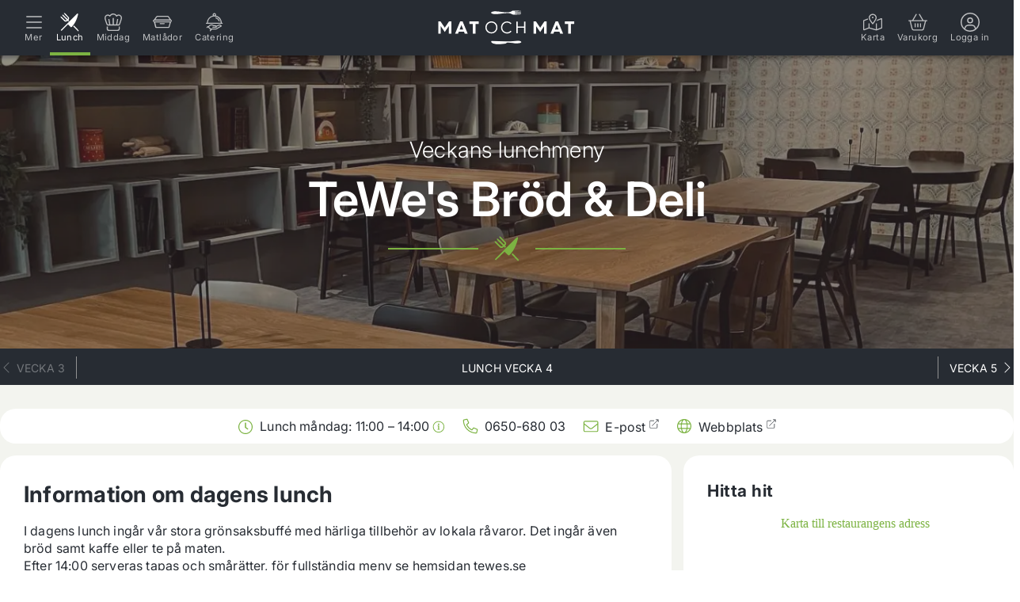

--- FILE ---
content_type: text/html; charset=UTF-8
request_url: https://www.matochmat.se/lunch/hudiksvall/tewes-brod-och-deli/
body_size: 71586
content:
<!DOCTYPE html><html lang="sv"><head><meta http-equiv="Content-Security-Policy" content="default-src 'self' data: file: gap: https://statistics.matochmat.se https://www.google-analytics.com https://*.googleapis.com https://maps.gstatic.com https://ssl.gstatic.com https://www.youtube.com 'unsafe-eval'; connect-src *; font-src * 'self' data:; img-src * 'self' data: content:; media-src *; frame-src *; script-src 'strict-dynamic' 'nonce-42hst5XXmhM2ZEJy3LTFbQ==' 'self' 'sha256-Wf04tvvliyDiz0yCbZz34KODqRmN8pxHiQ1aiEj0xqo=' 'sha256-yhRAJsscxYt1j3+G120Tkqkh9ldWC7CeszURTBr6F0w=' 'unsafe-hashes'; style-src 'self' 'unsafe-inline' https://statistics.matochmat.se https://fonts.googleapis.com https://*.googleapis.com https://maps.gstatic.com https://*.cookiebot.com; "></meta><script data-cookieconsent="ignore">function gtag(){dataLayer.push(arguments)}window.dataLayer=window.dataLayer||[],gtag("consent","default",{ad_personalization:"denied",ad_storage:"denied",ad_user_data:"denied",analytics_storage:"denied",functionality_storage:"denied",personalization_storage:"denied",security_storage:"granted",wait_for_update:500}),gtag("set","ads_data_redaction",!0),gtag("set","url_passthrough",!1)</script><meta charset="utf-8"><meta name="format-detection" content="telephone=no"><meta name="msapplication-tap-highlight" content="no"><meta name="viewport" content="initial-scale=1,width=device-width,viewport-fit=cover"><meta name="theme-color" content="#272C33"><meta name="msapplication-navbutton-color" content="#272C33"><meta name="apple-mobile-web-app-capable" content="yes"><meta name="mobile-web-app-capable" content="yes"><meta name="apple-mobile-web-app-title" content="Mat och Mat"><meta name="apple-mobile-web-app-status-bar-style" content="black"><meta property="og:locale" content="sv_SE"><meta property="og:type" content="website"><meta property="og:site_name" content="Mat och Mat"><link rel="apple-touch-icon" sizes="180x180" href="/apple-touch-icon.png"><link rel="icon" type="image/png" sizes="32x32" href="/favicon-32x32.png"><link rel="icon" type="image/png" sizes="16x16" href="/favicon-16x16.png"><link rel="manifest" href="/manifest.json"><meta name="twitter:card" content="summary_large_image"><meta content="488415821496845" property="fb:app_id"><link rel="preload" as="font" href="/fonts/inter.woff2" type="font/woff2" crossorigin><base href="/"><style type="text/css">body,html{height:auto!important;margin:0;min-height:100vh;overflow-anchor:none;overscroll-behavior:none;padding:0;position:relative;width:100%}body{display:flex;overflow:hidden;-webkit-overflow-scrolling:touch;position:relative}html{overflow:auto}.ssrErrorInfo{background-color:tomato;bottom:5%;box-shadow:0 2px 6px 0 rgba(0,0,0,.5);color:#fff;font-family:sans-serif;max-height:50vh;max-width:90%;overflow:auto;padding:16px;position:fixed;right:5%;z-index:99999}</style><link href="main.1765209231.css?057a3e93348934f23cf4" rel="stylesheet"><title>TeWe&#x27;s Bröd &amp; Deli lunch Hudiksvall | Mat och Mat</title><meta property="og:title" content="TeWe&#x27;s Bröd &amp; Deli lunch Hudiksvall | Mat och Mat"/><meta name="twitter:title" content="TeWe&#x27;s Bröd &amp; Deli lunch Hudiksvall | Mat och Mat"/><meta itemProp="name" content="TeWe&#x27;s Bröd &amp; Deli lunch Hudiksvall | Mat och Mat"/><meta property="og:url" content="https://www.matochmat.se/lunch/hudiksvall/tewes-brod-och-deli/"/><script type="application/ld+json">{ "@context": "http://schema.org", "@type": "WebSite", "url": "https://www.matochmat.se/lunch/hudiksvall/tewes-brod-och-deli/", "name": "TeWe's Bröd & Deli lunch Hudiksvall | Mat och Mat"}</script><meta name="description" content="Hudiks givna mötesplats! Hos oss äter och dricker du gott. Medelhavet möter Hälsingland i en härlig kombo, mitt i Hudik. 0650-68003"/><meta property="og:description" content="Klicka här för att se hela veckans meny. Hudiks givna mötesplats! Hos oss äter och dricker du gott. Medelhavet möter Hälsingland i en härlig kombo, mitt i Hudik. 0650-68003"/><meta name="twitter:description" content="Klicka här för att se hela veckans meny. Hudiks givna mötesplats! Hos oss äter och dricker du gott. Medelhavet möter Hälsingland i en härlig kombo, mitt i Hudik. 0650-68003"/><meta itemProp="description" content="Hudiks givna mötesplats! Hos oss äter och dricker du gott. Medelhavet möter Hälsingland i en härlig kombo, mitt i Hudik. 0650-68003"/><link href="https://www.matochmat.se/lunch/hudiksvall/tewes-brod-och-deli/" rel="canonical"/><meta property="og:image" content="https://www.matochmat.se/assets/uploads/tewes-brod-och-deli-hudiksvall-logo--restaurant-og-image.png"/><meta name="twitter:image" content="https://www.matochmat.se/assets/uploads/tewes-brod-och-deli-hudiksvall-logo--restaurant-og-image.png"/><meta itemProp="image" content="https://www.matochmat.se/assets/uploads/tewes-brod-och-deli-hudiksvall-logo--restaurant-og-image.png"/><meta property="og:image:height" content="600"/><meta property="og:image:width" content="400"/></head><body><noscript><style>.appLoading{display:none!important}.ptr__fetch-more,.ptr__pull-down{display:none!important}.skeleton{display:none!important}</style></noscript><script>window.appGlobals={buildVersionWithAppMergeFileOverride:165209231,isApp:!1,isSsrRequest:!1,emulatorPathPrefix:"",mode:"production",platform:"web",siteUrl:"https://www.matochmat.se/"}</script><div id="app-root"><div class="app app--desktopLayout"><style type="text/css">:root
				{
					--mdc-checkbox-checked-color: #7CB342;
					--mdc-chip-background-color: #7CB342;
					--mdc-chip-selected-color: #7CB342;
					--mdc-chip-text-color: #fff;
					--mdc-linear-progress-bar-color: #7CB342;
					--mdc-list-item-activated-color: #95CE5B;
					--mdc-list-item-selected-color: #7CB342;
					--mdc-menu-item-selected-color: #7CB342;
					--mdc-radio-checked-color: #7CB342;
					--mdc-switch-selected-focus-handle-color: #7CB342;
					--mdc-switch-selected-focus-track-color: #95CE5B;
					--mdc-switch-selected-handle-color: #7CB342;
					--mdc-switch-selected-hover-handle-color: #7CB342;
					--mdc-switch-selected-hover-track-color: #95CE5B;
					--mdc-switch-selected-pressed-handle-color: #7CB342;
					--mdc-switch-selected-pressed-track-color: #95CE5B;
					--mdc-switch-selected-track-color: #95CE5B;
					--mdc-text-field-focus-line-color: #7CB342;
					--mdc-text-field-hover-line-color: #7CB342;
					--mdc-theme-error: #f14250;
					--mdc-theme-on-error: #fff;
					--mdc-theme-on-primary: #fff;
					--mdc-theme-on-secondary: #272C33;
					--mdc-theme-primary: #7CB342;
					--mdc-theme-secondary: #95CE5B;
					--primaryColor: #7CB342;
				}</style><div class="baseLayout baseLayout--grayBg"><div class="header header--margins" style="flex:0 0 70px;height:70px"><div class="header__content"><div class="overlapShadow overlapShadow--downwards desktopNavigation"><div class="desktopNavigation__topRow" style="height:70px"><div class="desktopNavigation__buttonWrapper desktopNavigation__buttonWrapper--menuButtons"><div class="navigationButton"><button class="iconButton iconButton--lightText iconButton--iconOnly navigationButton__link navigationButton__link--notLunchBoxes navigationButton__link--inactive desktopNavigation__mainMenuButton" type="button"><span class="icon icon--lightText icon--inline-block icon--medium icon--bars iconButton__icon"><svg xmlns="http://www.w3.org/2000/svg" viewBox="0 0 24 24"><path fill-rule="nonzero" d="M21.513 5.804H2.487a.26.26 0 0 1-.262-.262V4.495c0-.145.118-.262.262-.262h19.026c.144 0 .262.117.262.262v1.047a.26.26 0 0 1-.262.262m0 6.981H2.487a.26.26 0 0 1-.262-.261v-1.048c0-.144.118-.261.262-.261h19.026c.144 0 .262.117.262.261v1.048a.26.26 0 0 1-.262.261m0 6.982H2.487a.26.26 0 0 1-.262-.262v-1.047c0-.144.118-.262.262-.262h19.026c.144 0 .262.118.262.262v1.047a.26.26 0 0 1-.262.262"></path></svg></span><span class="text text--alignCenter text--lightText text--fw400 text--caption text--transformNone text--verticalAlignUnset iconButton__text iconButton__text">Mer</span></button></div><div class="navigationButton"><a class="link link--primaryColor iconButton iconButton--lightText iconButton--iconOnly navigationButton__link navigationButton__link--notLunchBoxes navigationButton__link--active" href="/lunch/hudiksvall/"><span class="icon icon--lightText icon--inline-block icon--medium icon--cutlerySolid iconButton__icon"><svg xmlns="http://www.w3.org/2000/svg" viewBox="0 0 24 24"><g fill-rule="nonzero"><path d="M17.4 16.125q1.873 1.995 5.836 6.186c.203.24.19.563 0 .76l-.253.27a.475.475 0 0 1-.661-.024q-3.989-4.064-5.858-5.974zM14.987 17.594c-.486.477-1.02.868-1.188.868s-1.131-.832-2.143-1.848l-1.838-1.847-3.925 3.92q-3.69 3.678-4.028 3.981-.337.304-.803-.159-.5-.462-.16-.848.343-.386 5.057-5.09L16.685 5.847c2.661-2.652 4.984-4.822 5.162-4.822.734 0 .847.522.475 2.2-.801 3.615-2.473 7.642-4.39 10.575-.574.878-2.459 3.317-2.945 3.793M10.254 11.133l-.95-.957q-.486.406-.901.689c-.853.578-1.917.567-2.756.127q-.304-.16-4.434-4.454c-.93-.88-.834-1.503-.68-1.624s.578-.341 1.598.649Q5.53 8.965 6.18 9.475c.553.454 1.341.313 1.822-.067q.097-.077.25-.223L3.353 4.18c-1-1-.868-1.436-.678-1.626s.678-.235 1.533.581l5.185 4.926q.4-.49.425-.518c.19-.211.131-.469.096-.678-.01-.056-.087-.201-.25-.395q-.47-.561-4.286-4.619c-.759-.774-.638-1.267-.5-1.39.14-.124.684-.217 1.3.37a392 392 0 0 1 4.646 4.85c.38.408.528.961.542 1.112.062.696-.08 1.116-.437 1.634q-.357.518-.58.701l.916.935z"></path></g></svg></span><span class="text text--alignCenter text--lightText text--fw400 text--caption text--transformNone text--verticalAlignUnset iconButton__text iconButton__text">Lunch</span></a></div><div class="navigationButton"><a class="link link--primaryColor iconButton iconButton--lightText iconButton--iconOnly navigationButton__link navigationButton__link--notLunchBoxes navigationButton__link--inactive" href="/middagsrestauranger/hudiksvall/"><span class="icon icon--lightText icon--inline-block icon--medium icon--chefHat iconButton__icon"><svg xmlns="http://www.w3.org/2000/svg" viewBox="0 0 24 24"><path fill-rule="nonzero" d="M8.345 4.584a4.13 4.13 0 0 1 7.31 0 .683.683 0 0 0 1.13.129A2.753 2.753 0 0 1 21.587 7l-.004.021c-.15.98-.61 2.51-1.122 4.018a88 88 0 0 1-1.332 3.64.13.13 0 0 1-.12.078h-1.943l1.113-6.064a.69.69 0 0 0-.55-.8.69.69 0 0 0-.8.55l-1.134 6.19a.6.6 0 0 0-.013.124l-2.991-.004V7.189a.69.69 0 0 0-.688-.688.69.69 0 0 0-.687.688v7.564H8.323a.6.6 0 0 0-.013-.125L7.176 8.44a.685.685 0 0 0-.8-.55.685.685 0 0 0-.55.8l1.113 6.064H4.997a.13.13 0 0 1-.12-.078 95 95 0 0 1-1.333-3.64c-.511-1.508-.971-3.038-1.121-4.018l-.005-.022a2.753 2.753 0 0 1 2.708-3.25c.838.001 1.586.375 2.088.964.15.172.374.262.598.236a.7.7 0 0 0 .533-.365zM12.002 1c-1.8 0-3.4.864-4.4 2.2a4.127 4.127 0 0 0-6.537 4.036c.171 1.113.67 2.742 1.177 4.242a95 95 0 0 0 1.35 3.696c.227.584.79.954 1.405.954h14.01c.615 0 1.178-.37 1.401-.954.288-.74.834-2.18 1.35-3.696.507-1.5 1.006-3.129 1.178-4.242Q23 6.882 23 6.501a4.127 4.127 0 0 0-6.601-3.3A5.47 5.47 0 0 0 12.002 1M3.751 17.503v2.75a2.753 2.753 0 0 0 2.75 2.751h11.002a2.753 2.753 0 0 0 2.75-2.75v-2.75h-1.375v2.75c0 .76-.614 1.375-1.375 1.375H6.501c-.76 0-1.375-.615-1.375-1.375v-2.75z"></path></svg></span><span class="text text--alignCenter text--lightText text--fw400 text--caption text--transformNone text--verticalAlignUnset iconButton__text iconButton__text">Middag</span></a></div><div class="navigationButton"><a class="link link--primaryColor iconButton iconButton--lightText iconButton--iconOnly navigationButton__link navigationButton__link--lunchBoxes navigationButton__link--inactive" href="/matlador/hudiksvall/"><span class="icon icon--lightText icon--inline-block icon--medium icon--lunchBox iconButton__icon"><svg xmlns="http://www.w3.org/2000/svg" viewBox="0 0 24 24"><path fill-rule="nonzero" d="M5.765 4c-1.017 0-1.19.431-2.016 1.435L1.392 8.738Q0 9.298 0 10.365q0 1.068 1.392 1.51l1.487 6.23c.285 1.168 1.13 1.168 2.148 1.168h14.33c1.043 0 1.368-.155 1.745-1.168l1.27-4.319.563-1.911Q24 11.433 24 10.365t-1.065-1.627L20.64 5.435C19.68 4.219 19.415 4.01 18.739 4zM1.983 9.918h20.296c.588 0 .68.218.68.497 0 .317-.092.495-.68.495H1.983c-.462 0-.737-.196-.737-.495 0-.298.275-.497.737-.497m18.024 7.38c-.294.74-.455.678-.793.678H4.89c-.338 0-.495.061-.634-.679l-1.296-5.123H21.43zm1.28-8.727H3.193L5.19 5.644c.317-.388.527-.464.95-.464h12.195c.336 0 .67.13 1.048.677zM9.31 14.423h5.058c.32 0 .584-.202.584-.448v-.364c0-.246-.263-.447-.584-.447H9.31c-.321 0-.584.201-.584.447v.364c0 .246.263.448.584.448"></path></svg></span><span class="text text--alignCenter text--lightText text--fw400 text--caption text--transformNone text--verticalAlignUnset iconButton__text iconButton__text">Matlådor</span></a></div><div class="navigationButton"><a class="link link--primaryColor iconButton iconButton--lightText iconButton--iconOnly navigationButton__link navigationButton__link--notLunchBoxes navigationButton__link--inactive" href="/catering/hudiksvall/"><span class="icon icon--lightText icon--inline-block icon--medium icon--catering iconButton__icon"><svg xmlns="http://www.w3.org/2000/svg" viewBox="0 0 24 24"><path fill-rule="nonzero" d="M18.402 10.229c.13.32-.03.678-.35.808-.079.03-.149.04-.229.04a.62.62 0 0 1-.578-.4 6.05 6.05 0 0 0-3.792-3.531.62.62 0 1 1 .37-1.188 7.29 7.29 0 0 1 4.58 4.27m-1.527 5.079-.02-.02c1.667-.669 3.124-.23 4.092 1.227.09.15.13.32.09.49s-.15.308-.3.398l-6.486 3.742c-.09.05-.2.08-.31.08H8.175c.22.25.21.619-.02.848L6.907 23.32a.62.62 0 0 1-.439.18.62.62 0 0 1-.439-.18.626.626 0 0 1 0-.878l.808-.808-3.243-3.243-.808.808a.62.62 0 0 1-.439.18.62.62 0 0 1-.439-.18.626.626 0 0 1 0-.878l1.247-1.247c.24-.23.629-.23.868 0l1.068-1.068c.928-.928 3.522-1.945 5.738-.369h.06c1.536 0 2.584.05 3.222.729.02.02.03.04.04.06.659-.27 1.916-.799 2.724-1.118m-3.083 4.69-.01.01 5.698-3.293c-.569-.52-1.277-.599-2.146-.25-.808.32-2.075.848-2.724 1.118.03.3.04.599.02.848a.614.614 0 0 1-.618.579H9.73a.62.62 0 0 1-.619-.619c0-.34.27-.619.619-.619h3.662c-.03-.259-.09-.439-.19-.548-.289-.31-1.217-.34-2.314-.34h-.19a.61.61 0 0 1-.45-.13c-1.755-1.386-3.84-.299-4.27.13l-1.068 1.068 2.046 2.046zm7.913-7.185-.01-.01c.34 0 .619.28.619.619 0 .34-.28.619-.619.619H1.619A.62.62 0 0 1 1 13.42c0-.338.27-.618.619-.618h.668v-.15a9.32 9.32 0 0 1 7.574-8.95c-.19-.31-.31-.678-.31-1.078C9.551 1.458 10.51.5 11.677.5s2.125.948 2.125 2.125c0 .39-.12.759-.31 1.078 4.242.818 7.435 4.46 7.554 8.96v.15zM11.667 1.737c-.48 0-.878.4-.878.878 0 .48.399.878.878.878s.878-.399.878-.878a.88.88 0 0 0-.878-.878m0 3.034h-.01c-4.41 0-8.013 3.532-8.123 7.922H19.79a8.12 8.12 0 0 0-8.122-7.922"></path></svg></span><span class="text text--alignCenter text--lightText text--fw400 text--caption text--transformNone text--verticalAlignUnset iconButton__text iconButton__text">Catering</span></a></div></div><a class="link link--primaryColor desktopNavigation__link" href="/lunch/hudiksvall/"><div class="logo " style="height:70px;width:196px"><svg xmlns="http://www.w3.org/2000/svg" viewBox="0 0 268 81"><g fill="#FFF" fill-rule="evenodd"><path d="M153.047 63.015c-5.824-.205-13.978 1.844-19.93.956h-.39l-25.042-.478c-.582.273-1.1 1.229-.194 2.254 5.694 4.986 16.695 3.141 25.56 1.639.194-.069.13-.956.324-.956 4.983-1.435 14.689 1.707 19.801 1.024 1.618-.068 5.824-.751 5.824-2.254v-.205c-.13-1.366-4.4-1.98-5.953-1.98M244.617 33.853h5.732v-4.27h-16.22v4.27h5.798v16.953h4.69z"></path><path fill-rule="nonzero" d="m214.393 50.806 1.433-3.559h8.924l1.433 3.559h5.015l-8.859-21.224h-4.168l-8.86 21.224zm5.862-15.012 3.127 7.7h-6.254z"></path><path d="M180.26 50.806h4.43V37.865l6.904 10.03 6.775-10.03v12.94h4.494V29.583h-3.973l-7.296 10.87-7.36-10.87h-3.973zM163.807 49.965H166V29.97h-2.193v8.347h-11.091V29.97h-2.257v19.994h2.257v-9.577h11.091zM134.337 31.653c2.515 0 4.643 1.035 6.127 2.718l1.547-1.36c-1.87-2.135-4.578-3.364-7.61-3.364-5.738 0-10.381 4.4-10.381 10.418s4.643 10.417 10.382 10.417c3.095 0 5.804-1.294 7.674-3.494l-1.548-1.359c-1.483 1.747-3.676 2.783-6.19 2.783-4.708 0-8.19-3.56-8.19-8.347.064-4.853 3.482-8.412 8.19-8.412"></path><path fill-rule="nonzero" d="M107.382 50.353c5.74 0 10.382-4.4 10.382-10.418s-4.643-10.417-10.382-10.417S97 33.918 97 39.935c0 6.018 4.579 10.418 10.382 10.418m0-18.7c4.708 0 8.19 3.559 8.19 8.347s-3.482 8.347-8.19 8.347-8.19-3.559-8.19-8.347 3.483-8.347 8.19-8.347"></path><path d="M79.877 33.853h5.732v-4.27H69.39v4.27h5.798v16.953h4.69z"></path><path fill-rule="nonzero" d="M57.6 29.582h-4.169l-8.793 21.224h5.015l1.433-3.559h8.924l1.433 3.559h5.016zm-5.146 13.912 3.127-7.7 3.061 7.7z"></path><path d="M19.494 29.582h-3.908v21.224h4.364V37.865l6.905 10.03 6.84-10.03v12.94h4.429V29.583H34.15l-7.295 10.87zM112.884 16.891c7.63.832 22.05-3.604 28.452-.554 1.229.693 2.134 1.386 4.204 1.663h.646c.905-.139 12.674-.277 12.739-1.04 0-.415-4.527-.277-5.238-.277h-5.108c-.259 0-.647-.07-.647-.416 0-.208.388-.416.517-.416 3.492-.207 10.8-.277 10.54-.693.324-.554-6.983-.277-10.475-.415-.259 0-.647 0-.647-.347 0-.346.388-.416.582-.416 3.492-.208 10.411-.07 10.476-.554 0-.555-7.178-.347-10.799-.555l-.194-.069c-.13-.07-.13-.139-.13-.277 0-.139.195-.416.453-.416.518-.07 10.605.208 10.605-.277 0-.555-10.346-.832-10.928-.832h-2.004c-2.91 0-2.846.554-4.592 1.594-7.76 3.535-19.98-.9-28.516-.346-1.552 0-5.82.762-5.82 2.217v.208c0 1.664 4.203 2.218 5.884 2.218"></path></g></svg></div></a><div class="desktopNavigation__buttonWrapper desktopNavigation__buttonWrapper--shoppingCart"><div class="navigationButton"><a class="link link--primaryColor iconButton iconButton--lightText iconButton--iconOnly navigationButton__link navigationButton__link--notLunchBoxes navigationButton__link--inactive" href="/karta/"><span class="icon icon--lightText icon--inline-block icon--medium icon--mapMarked iconButton__icon"><svg xmlns="http://www.w3.org/2000/svg" viewBox="0 0 24 24"><path fill-rule="nonzero" d="M15.275 7.856c.28-.652.392-1.132.392-1.435 0-1.993-1.642-3.609-3.667-3.609S8.333 4.428 8.333 6.421c0 .303.113.779.392 1.435.27.631.654 1.328 1.1 2.038A35 35 0 0 0 12 12.944a35 35 0 0 0 2.175-3.05c.446-.71.83-1.407 1.1-2.038m-2.658 6.438a.792.792 0 0 1-1.234 0C10.046 12.649 7 8.659 7 6.42 7 3.702 9.238 1.5 12 1.5s5 2.202 5 4.92c0 2.24-3.046 6.23-4.383 7.874m4.296-3.654q-.053.02-.105.033c.342-.582.654-1.177.909-1.76l4.912-1.935c.659-.258 1.371.218 1.371.915v11.104a.99.99 0 0 1-.63.914l-6.457 2.543a.67.67 0 0 1-.43.02l-9.112-2.567-6 2.362C.713 22.527 0 22.052 0 21.355V10.25a.99.99 0 0 1 .63-.914l5.133-2.021c.087.426.224.852.383 1.262l-4.813 1.895v10.395l5.334-2.1v-4.801c0-.361.3-.657.666-.657s.667.296.667.657v4.752l8 2.251v-7.003c0-.361.3-.657.667-.657.366 0 .666.296.666.657v6.905l5.334-2.1V8.377zM12 5.108c.357 0 .687.188.866.493a.97.97 0 0 1 0 .984 1 1 0 0 1-.866.492c-.357 0-.687-.188-.866-.492a.97.97 0 0 1 0-.984c.179-.305.509-.493.866-.493"></path></svg></span><span class="text text--alignCenter text--lightText text--fw400 text--caption text--transformNone text--verticalAlignUnset iconButton__text iconButton__text">Karta</span></a></div><div class="displayShoppingCartButton displayShoppingCartButton--desktop"><div class="navigationButton"><a class="link link--primaryColor iconButton iconButton--lightText iconButton--iconOnly navigationButton__link navigationButton__link--notLunchBoxes navigationButton__link--inactive displayShoppingCartButton__button displayShoppingCartButton__button--desktop" href="/varukorg/"><span class="icon icon--lightText icon--inline-block icon--medium icon--shoppingBasket iconButton__icon"><svg xmlns="http://www.w3.org/2000/svg" viewBox="0 0 24 24"><path fill-rule="nonzero" d="M13.663 1.592a.655.655 0 0 0-.242.898l4.083 6.886H6.492l4.083-6.886a.65.65 0 0 0-.242-.898.67.67 0 0 0-.912.238L4.95 9.376H.667a.663.663 0 0 0-.667.656c0 .361.3.656.667.656h1l2.496 9.823A2.66 2.66 0 0 0 6.75 22.5h10.5c1.225 0 2.292-.82 2.587-1.99l2.496-9.822h1a.663.663 0 0 0 .667-.656c0-.36-.3-.656-.667-.656H19.05l-4.475-7.55a.677.677 0 0 0-.912-.238zM3.041 10.688h17.916l-2.412 9.507c-.15.582-.683.993-1.296.993H6.75c-.612 0-1.146-.41-1.292-.993zm6.291 3.281c0-.36-.3-.656-.666-.656A.663.663 0 0 0 8 13.97v3.938c0 .36.3.656.667.656a.663.663 0 0 0 .666-.656zM12 13.313a.663.663 0 0 0-.667.656v3.938c0 .36.3.656.667.656a.663.663 0 0 0 .667-.656v-3.938c0-.36-.3-.656-.667-.656m4 .656c0-.36-.3-.656-.667-.656a.663.663 0 0 0-.666.656v3.938c0 .36.3.656.666.656a.663.663 0 0 0 .667-.656z"></path></svg></span><span class="text text--alignCenter text--lightText text--fw400 text--caption text--transformNone text--verticalAlignUnset iconButton__text iconButton__text">Varukorg</span></a></div><div class="overlapShadow overlapShadow--discreet overlapShadow--downwards tooltip tooltip--bottomRight tooltip--arrowPositionTopRight tooltip--green displayShoppingCartButton__notice displayShoppingCartButton__notice--bottomRight"><div class="text text--alignUnset text--lightText text--fw400 text--caption text--transformNone text--verticalAlignUnset">Matlådan har lagts i varukorgen</div></div></div><div class="navigationButton logInStatusButton logInStatusButton--desktop"><a class="link link--primaryColor iconButton iconButton--lightText iconButton--iconOnly navigationButton__link navigationButton__link--notLunchBoxes navigationButton__link--inactive logInStatusButton__button logInStatusButton__button--desktop" href="/konto/logga-in/"><span class="icon icon--lightText icon--inline-block icon--medium icon--circleUser iconButton__icon"><svg xmlns="http://www.w3.org/2000/svg" viewBox="0 0 24 24"><path fill-rule="nonzero" d="M19.317 19.528A6 6 0 0 0 13.5 15h-3a6 6 0 0 0-5.817 4.528A10.46 10.46 0 0 1 1.5 12C1.5 6.202 6.202 1.5 12 1.5S22.5 6.202 22.5 12a10.46 10.46 0 0 1-3.183 7.528m-1.336 1.097A10.4 10.4 0 0 1 12 22.5c-2.227 0-4.29-.694-5.986-1.87A4.5 4.5 0 0 1 10.5 16.5h3a4.504 4.504 0 0 1 4.486 4.13zM12 24c6.627 0 12-5.373 12-12S18.627 0 12 0 0 5.373 0 12s5.373 12 12 12m0-12a2.25 2.25 0 1 1 0-4.5 2.25 2.25 0 0 1 0 4.5M8.25 9.75a3.75 3.75 0 1 0 7.5 0 3.75 3.75 0 0 0-7.5 0"></path></svg></span><span class="text text--alignCenter text--lightText text--fw400 text--caption text--transformNone text--verticalAlignUnset iconButton__text iconButton__text">Logga in</span></a></div></div></div></div><div class="header__dynamicHeader"></div></div><div class="overlapShadow overlapShadow--discreet overlapShadow--leftwards menuDrawer customScrollBar"><div class="menuDrawer__wrapper customScrollBar"><div class="menuDrawer__innerWrapper"><div class="menuDrawerHeader"><div class="menuDrawerHeader__content"><p class="text text--alignUnset text--lightText text--fw400 text--body1 text--transformNone text--verticalAlignUnset">Ej inloggad</p><p class="text text--alignUnset text--lightText text--fw400 text--body2 text--transformNone text--verticalAlignUnset"><a class="link link--primaryColor" href="/konto/logga-in/">Logga in</a></p></div><div class="menuDrawerHeader__image"><div class="image image--fullWidth"><div class="image__wrapper image__wrapper--30by17"><picture><source sizes="10vw" srcSet="assets/images/app/fff58b1b4b0a6925-360.webp 360w,assets/images/app/7bda7a09748ada72-414.webp 414w,assets/images/app/512a9c589d9966a6-500.webp 500w,assets/images/app/24f9df7e94a16458-720.webp 720w,assets/images/app/b161316f97e26c8a-768.webp 768w,assets/images/app/407cf2c47cdb0c97-828.webp 828w,assets/images/app/747e81c6b13f4d6f-1000.webp 1000w,assets/images/app/ad81e0b3099efac8-1024.webp 1024w,assets/images/app/e4c4b458fea4ceaa-1366.webp 1366w,assets/images/app/27fa76721d8c1997-1536.webp 1536w,assets/images/app/d6d188907c511504-1920.webp 1920w,assets/images/app/63a27099eaf045c6-2000.webp 2000w" type="image/webp"/><img alt="" class="image__actualImage image__actualImage--absolute image__actualImage--cover image__actualImage--loading" loading="lazy" sizes="10vw" src="assets/images/app/63a27099eaf045c6-2000.jpg" srcSet="assets/images/app/fff58b1b4b0a6925-360.jpg 360w,assets/images/app/7bda7a09748ada72-414.jpg 414w,assets/images/app/512a9c589d9966a6-500.jpg 500w,assets/images/app/24f9df7e94a16458-720.jpg 720w,assets/images/app/b161316f97e26c8a-768.jpg 768w,assets/images/app/407cf2c47cdb0c97-828.jpg 828w,assets/images/app/747e81c6b13f4d6f-1000.jpg 1000w,assets/images/app/ad81e0b3099efac8-1024.jpg 1024w,assets/images/app/e4c4b458fea4ceaa-1366.jpg 1366w,assets/images/app/27fa76721d8c1997-1536.jpg 1536w,assets/images/app/d6d188907c511504-1920.jpg 1920w,assets/images/app/63a27099eaf045c6-2000.jpg 2000w" style="background-image:url([data-uri]);background-position:center;background-repeat:no-repeat;background-size:cover"/></picture></div></div></div><div class="menuDrawerHeader__overlay"></div></div><div class="menuDrawer__citySelection"><button class="button button--inlineBlock button--hasLeftIcon button--primaryColor button--outlined button--fullWidth" type="button"><span class="icon icon--primaryColor icon--inline-block icon--medium icon--mapMarkerCircle button__icon"><svg xmlns="http://www.w3.org/2000/svg" viewBox="0 0 24 24"><path fill-rule="nonzero" d="M12 5.018c-2.31 0-4.19 1.88-4.19 4.19s1.88 4.188 4.19 4.188 4.19-1.879 4.19-4.189S14.31 5.018 12 5.018M12 12a2.796 2.796 0 0 1-2.793-2.793A2.796 2.796 0 0 1 12 6.415a2.796 2.796 0 0 1 2.793 2.792A2.796 2.796 0 0 1 12 12M12 .83a8.38 8.38 0 0 0-8.378 8.377c0 3.378 1.177 4.322 7.517 13.513a1.048 1.048 0 0 0 1.722 0c6.34-9.191 7.517-10.135 7.517-13.513A8.38 8.38 0 0 0 12 .83m0 20.68c-6.078-8.79-6.982-9.488-6.982-12.303 0-1.865.726-3.618 2.045-4.937A6.94 6.94 0 0 1 12 2.225c1.865 0 3.618.727 4.937 2.045a6.94 6.94 0 0 1 2.045 4.937c0 2.814-.903 3.512-6.982 12.303"></path></svg></span><span class="text text--alignCenter text--primaryColor text--fw400 text--button text--transformNone text--verticalAlignUnset button__text">Byt stad</span></button></div><hr class="menuDrawerCategoryDivider"/><div class="menuDrawerItem"><a tabindex="-1" class="link link--primaryColor menuDrawerItem__action menuDrawerItem__action--clickable" href="/lunch/hudiksvall/"><div class="menuDrawerItem__icon"><span class="icon icon--darkText icon--inline-block icon--medium icon--cutlery icon--semiTransparent"><svg xmlns="http://www.w3.org/2000/svg" viewBox="0 0 24 24"><path fill-rule="nonzero" d="m15.87 16.727-.883.867c-.486.477-1.02.868-1.188.868s-1.131-.832-2.143-1.848l-1.838-1.847-3.925 3.92q-3.69 3.678-4.028 3.981-.337.304-.803-.159-.5-.462-.16-.848.343-.386 5.057-5.09l4.865-4.87-1.52-1.525q-.486.406-.901.689c-.853.578-1.917.567-2.756.127q-.304-.16-4.434-4.454c-.93-.88-.834-1.503-.68-1.624s.578-.341 1.598.649Q5.53 8.965 6.18 9.475c.553.454 1.341.313 1.822-.067q.097-.077.25-.223L3.353 4.18c-1-1-.868-1.436-.678-1.626s.678-.235 1.533.581l5.185 4.926q.4-.49.425-.518c.19-.211.131-.469.096-.678-.01-.056-.087-.201-.25-.395q-.47-.561-4.286-4.619c-.759-.774-.638-1.267-.5-1.39.14-.124.684-.217 1.3.37a392 392 0 0 1 4.646 4.85c.38.408.528.961.542 1.112.062.696-.08 1.116-.437 1.634q-.357.518-.58.701l1.499 1.543 4.837-4.823c2.661-2.652 4.984-4.822 5.162-4.822.734 0 .847.522.475 2.2-.801 3.615-2.473 7.642-4.39 10.575-.574.878-1.044 1.664-1.044 1.746l6.348 6.764c.203.24.19.563 0 .76l-.253.27a.475.475 0 0 1-.661-.024zm.491-3.291a37 37 0 0 0 1.926-3.3c.9-1.8 2.372-5.828 2.131-5.828-.081 0-2.27 2.129-4.865 4.731l-4.716 4.732 1.532 1.445 1.531 1.446.681-.792c.375-.436 1.176-1.532 1.78-2.434"></path></svg></span></div><div class="menuDrawerItem__text"><span class="text text--alignLeft text--darkText text--fw400 text--body1 text--transformNone text--verticalAlignUnset">Lunch</span></div></a></div><div class="menuDrawerItem"><a tabindex="-1" class="link link--primaryColor menuDrawerItem__action menuDrawerItem__action--clickable" href="/middagsrestauranger/hudiksvall/"><div class="menuDrawerItem__icon"><span class="icon icon--darkText icon--inline-block icon--medium icon--chefHat icon--semiTransparent"><svg xmlns="http://www.w3.org/2000/svg" viewBox="0 0 24 24"><path fill-rule="nonzero" d="M8.345 4.584a4.13 4.13 0 0 1 7.31 0 .683.683 0 0 0 1.13.129A2.753 2.753 0 0 1 21.587 7l-.004.021c-.15.98-.61 2.51-1.122 4.018a88 88 0 0 1-1.332 3.64.13.13 0 0 1-.12.078h-1.943l1.113-6.064a.69.69 0 0 0-.55-.8.69.69 0 0 0-.8.55l-1.134 6.19a.6.6 0 0 0-.013.124l-2.991-.004V7.189a.69.69 0 0 0-.688-.688.69.69 0 0 0-.687.688v7.564H8.323a.6.6 0 0 0-.013-.125L7.176 8.44a.685.685 0 0 0-.8-.55.685.685 0 0 0-.55.8l1.113 6.064H4.997a.13.13 0 0 1-.12-.078 95 95 0 0 1-1.333-3.64c-.511-1.508-.971-3.038-1.121-4.018l-.005-.022a2.753 2.753 0 0 1 2.708-3.25c.838.001 1.586.375 2.088.964.15.172.374.262.598.236a.7.7 0 0 0 .533-.365zM12.002 1c-1.8 0-3.4.864-4.4 2.2a4.127 4.127 0 0 0-6.537 4.036c.171 1.113.67 2.742 1.177 4.242a95 95 0 0 0 1.35 3.696c.227.584.79.954 1.405.954h14.01c.615 0 1.178-.37 1.401-.954.288-.74.834-2.18 1.35-3.696.507-1.5 1.006-3.129 1.178-4.242Q23 6.882 23 6.501a4.127 4.127 0 0 0-6.601-3.3A5.47 5.47 0 0 0 12.002 1M3.751 17.503v2.75a2.753 2.753 0 0 0 2.75 2.751h11.002a2.753 2.753 0 0 0 2.75-2.75v-2.75h-1.375v2.75c0 .76-.614 1.375-1.375 1.375H6.501c-.76 0-1.375-.615-1.375-1.375v-2.75z"></path></svg></span></div><div class="menuDrawerItem__text"><span class="text text--alignLeft text--darkText text--fw400 text--body1 text--transformNone text--verticalAlignUnset">Middag</span></div></a></div><div class="menuDrawerItem"><a tabindex="-1" class="link link--primaryColor menuDrawerItem__action menuDrawerItem__action--clickable" href="/matlador/hudiksvall/"><div class="menuDrawerItem__icon"><span class="icon icon--darkText icon--inline-block icon--medium icon--lunchBox icon--semiTransparent"><svg xmlns="http://www.w3.org/2000/svg" viewBox="0 0 24 24"><path fill-rule="nonzero" d="M5.765 4c-1.017 0-1.19.431-2.016 1.435L1.392 8.738Q0 9.298 0 10.365q0 1.068 1.392 1.51l1.487 6.23c.285 1.168 1.13 1.168 2.148 1.168h14.33c1.043 0 1.368-.155 1.745-1.168l1.27-4.319.563-1.911Q24 11.433 24 10.365t-1.065-1.627L20.64 5.435C19.68 4.219 19.415 4.01 18.739 4zM1.983 9.918h20.296c.588 0 .68.218.68.497 0 .317-.092.495-.68.495H1.983c-.462 0-.737-.196-.737-.495 0-.298.275-.497.737-.497m18.024 7.38c-.294.74-.455.678-.793.678H4.89c-.338 0-.495.061-.634-.679l-1.296-5.123H21.43zm1.28-8.727H3.193L5.19 5.644c.317-.388.527-.464.95-.464h12.195c.336 0 .67.13 1.048.677zM9.31 14.423h5.058c.32 0 .584-.202.584-.448v-.364c0-.246-.263-.447-.584-.447H9.31c-.321 0-.584.201-.584.447v.364c0 .246.263.448.584.448"></path></svg></span></div><div class="menuDrawerItem__text"><span class="text text--alignLeft text--darkText text--fw400 text--body1 text--transformNone text--verticalAlignUnset">Matlådor</span></div></a></div><div class="menuDrawerItem"><a tabindex="-1" class="link link--primaryColor menuDrawerItem__action menuDrawerItem__action--clickable" href="/catering/hudiksvall/"><div class="menuDrawerItem__icon"><span class="icon icon--darkText icon--inline-block icon--medium icon--catering icon--semiTransparent"><svg xmlns="http://www.w3.org/2000/svg" viewBox="0 0 24 24"><path fill-rule="nonzero" d="M18.402 10.229c.13.32-.03.678-.35.808-.079.03-.149.04-.229.04a.62.62 0 0 1-.578-.4 6.05 6.05 0 0 0-3.792-3.531.62.62 0 1 1 .37-1.188 7.29 7.29 0 0 1 4.58 4.27m-1.527 5.079-.02-.02c1.667-.669 3.124-.23 4.092 1.227.09.15.13.32.09.49s-.15.308-.3.398l-6.486 3.742c-.09.05-.2.08-.31.08H8.175c.22.25.21.619-.02.848L6.907 23.32a.62.62 0 0 1-.439.18.62.62 0 0 1-.439-.18.626.626 0 0 1 0-.878l.808-.808-3.243-3.243-.808.808a.62.62 0 0 1-.439.18.62.62 0 0 1-.439-.18.626.626 0 0 1 0-.878l1.247-1.247c.24-.23.629-.23.868 0l1.068-1.068c.928-.928 3.522-1.945 5.738-.369h.06c1.536 0 2.584.05 3.222.729.02.02.03.04.04.06.659-.27 1.916-.799 2.724-1.118m-3.083 4.69-.01.01 5.698-3.293c-.569-.52-1.277-.599-2.146-.25-.808.32-2.075.848-2.724 1.118.03.3.04.599.02.848a.614.614 0 0 1-.618.579H9.73a.62.62 0 0 1-.619-.619c0-.34.27-.619.619-.619h3.662c-.03-.259-.09-.439-.19-.548-.289-.31-1.217-.34-2.314-.34h-.19a.61.61 0 0 1-.45-.13c-1.755-1.386-3.84-.299-4.27.13l-1.068 1.068 2.046 2.046zm7.913-7.185-.01-.01c.34 0 .619.28.619.619 0 .34-.28.619-.619.619H1.619A.62.62 0 0 1 1 13.42c0-.338.27-.618.619-.618h.668v-.15a9.32 9.32 0 0 1 7.574-8.95c-.19-.31-.31-.678-.31-1.078C9.551 1.458 10.51.5 11.677.5s2.125.948 2.125 2.125c0 .39-.12.759-.31 1.078 4.242.818 7.435 4.46 7.554 8.96v.15zM11.667 1.737c-.48 0-.878.4-.878.878 0 .48.399.878.878.878s.878-.399.878-.878a.88.88 0 0 0-.878-.878m0 3.034h-.01c-4.41 0-8.013 3.532-8.123 7.922H19.79a8.12 8.12 0 0 0-8.122-7.922"></path></svg></span></div><div class="menuDrawerItem__text"><span class="text text--alignLeft text--darkText text--fw400 text--body1 text--transformNone text--verticalAlignUnset">Catering</span></div></a></div><hr class="menuDrawerCategoryDivider"/><div class="menuDrawerItem"><a tabindex="-1" class="link link--primaryColor menuDrawerItem__action menuDrawerItem__action--clickable" href="/karta/"><div class="menuDrawerItem__icon"><span class="icon icon--darkText icon--inline-block icon--medium icon--mapMarked icon--semiTransparent"><svg xmlns="http://www.w3.org/2000/svg" viewBox="0 0 24 24"><path fill-rule="nonzero" d="M15.275 7.856c.28-.652.392-1.132.392-1.435 0-1.993-1.642-3.609-3.667-3.609S8.333 4.428 8.333 6.421c0 .303.113.779.392 1.435.27.631.654 1.328 1.1 2.038A35 35 0 0 0 12 12.944a35 35 0 0 0 2.175-3.05c.446-.71.83-1.407 1.1-2.038m-2.658 6.438a.792.792 0 0 1-1.234 0C10.046 12.649 7 8.659 7 6.42 7 3.702 9.238 1.5 12 1.5s5 2.202 5 4.92c0 2.24-3.046 6.23-4.383 7.874m4.296-3.654q-.053.02-.105.033c.342-.582.654-1.177.909-1.76l4.912-1.935c.659-.258 1.371.218 1.371.915v11.104a.99.99 0 0 1-.63.914l-6.457 2.543a.67.67 0 0 1-.43.02l-9.112-2.567-6 2.362C.713 22.527 0 22.052 0 21.355V10.25a.99.99 0 0 1 .63-.914l5.133-2.021c.087.426.224.852.383 1.262l-4.813 1.895v10.395l5.334-2.1v-4.801c0-.361.3-.657.666-.657s.667.296.667.657v4.752l8 2.251v-7.003c0-.361.3-.657.667-.657.366 0 .666.296.666.657v6.905l5.334-2.1V8.377zM12 5.108c.357 0 .687.188.866.493a.97.97 0 0 1 0 .984 1 1 0 0 1-.866.492c-.357 0-.687-.188-.866-.492a.97.97 0 0 1 0-.984c.179-.305.509-.493.866-.493"></path></svg></span></div><div class="menuDrawerItem__text"><span class="text text--alignLeft text--darkText text--fw400 text--body1 text--transformNone text--verticalAlignUnset">Karta</span></div></a></div><hr class="menuDrawerCategoryDivider"/><div class="menuDrawerItem"><a tabindex="-1" class="link link--primaryColor menuDrawerItem__action menuDrawerItem__action--clickable" href="/allmant/vill-du-synas-har/"><div class="menuDrawerItem__icon"><span class="icon icon--darkText icon--inline-block icon--medium icon--infoCircle icon--semiTransparent"><svg xmlns="http://www.w3.org/2000/svg" viewBox="0 0 24 24"><path fill-rule="nonzero" d="M11.822 2.396c5.176 0 9.425 4.193 9.425 9.426a9.423 9.423 0 0 1-9.425 9.425 9.423 9.423 0 0 1-9.426-9.425c0-5.202 4.216-9.426 9.426-9.426m0-1.396C5.846 1 1 5.847 1 11.822 1 17.8 5.846 22.644 11.822 22.644S22.644 17.8 22.644 11.822C22.644 5.847 17.798 1 11.822 1M10.25 16.01h.524v-5.235h-.524a.524.524 0 0 1-.524-.524V9.9c0-.288.235-.523.524-.523h2.094c.29 0 .524.235.524.524v6.109h.524c.289 0 .523.234.523.524v.349c0 .289-.234.523-.523.523H10.25a.524.524 0 0 1-.524-.523v-.35c0-.289.235-.523.524-.523m1.57-10.472a1.396 1.396 0 1 0 0 2.793 1.396 1.396 0 0 0 0-2.793"></path></svg></span></div><div class="menuDrawerItem__text"><span class="text text--alignLeft text--darkText text--fw400 text--body1 text--transformNone text--verticalAlignUnset">Visa din restaurang här?</span></div></a></div><div class="menuDrawerItem"><a tabindex="-1" class="link link--primaryColor menuDrawerItem__action menuDrawerItem__action--clickable" href="/tipsa-om-restaurang/"><div class="menuDrawerItem__icon"><span class="icon icon--darkText icon--inline-block icon--medium icon--commentSmileSquare icon--semiTransparent"><svg xmlns="http://www.w3.org/2000/svg" viewBox="0 0 24 24"><path fill-rule="nonzero" d="M20.378.83H3.622A2.795 2.795 0 0 0 .829 3.621v12.567a2.795 2.795 0 0 0 2.793 2.793H7.81v3.665a.522.522 0 0 0 .833.42l5.45-4.085h6.284a2.795 2.795 0 0 0 2.793-2.793V3.622A2.795 2.795 0 0 0 20.378.829m1.397 15.36a1.4 1.4 0 0 1-1.397 1.395h-6.75l-.371.28-4.05 3.037v-3.317H3.622a1.4 1.4 0 0 1-1.397-1.396V3.622a1.4 1.4 0 0 1 1.397-1.397h16.756a1.4 1.4 0 0 1 1.397 1.397zm-6.467-5.006A4.33 4.33 0 0 1 12 12.698a4.34 4.34 0 0 1-3.308-1.51.699.699 0 0 0-1.06.908A5.72 5.72 0 0 0 12 14.095a5.73 5.73 0 0 0 4.372-2.003.7.7 0 1 0-1.064-.908m-6.1-2.326c.58 0 1.047-.467 1.047-1.047s-.467-1.047-1.048-1.047c-.58 0-1.047.467-1.047 1.047s.467 1.047 1.047 1.047m5.585 0c.58 0 1.047-.467 1.047-1.047s-.467-1.047-1.047-1.047-1.048.467-1.048 1.047.467 1.047 1.048 1.047"></path></svg></span></div><div class="menuDrawerItem__text"><span class="text text--alignLeft text--darkText text--fw400 text--body1 text--transformNone text--verticalAlignUnset">Tipsa en restaurang</span></div></a></div><hr class="menuDrawerCategoryDivider"/><div class="menuDrawerItem"><a tabindex="-1" class="link link--primaryColor menuDrawerItem__action menuDrawerItem__action--clickable" href="/allmant/ladda-ner-appen/"><div class="menuDrawerItem__icon"><span class="icon icon--darkText icon--inline-block icon--medium icon--mobile icon--semiTransparent"><svg xmlns="http://www.w3.org/2000/svg" viewBox="0 0 24 24"><path fill-rule="nonzero" d="M13.378 19.153c0 .772-.624 1.396-1.396 1.396a1.395 1.395 0 0 1-1.397-1.396c0-.773.624-1.397 1.397-1.397.772 0 1.396.624 1.396 1.397m1.397-13.964H9.189v10.473h5.586zm.872-1.396c.288 0 .524.235.524.523v12.219a.525.525 0 0 1-.524.523h-7.33a.525.525 0 0 1-.524-.523V4.316c0-.288.235-.523.523-.523zm3.317-.698v18.152a2.095 2.095 0 0 1-2.095 2.095H7.095A2.095 2.095 0 0 1 5 21.247V3.095C5 1.938 5.938 1 7.095 1h9.774c1.156 0 2.095.938 2.095 2.095m-1.397 0a.7.7 0 0 0-.698-.699H7.095a.7.7 0 0 0-.699.699v18.152a.7.7 0 0 0 .699.698h9.774a.7.7 0 0 0 .698-.698z"></path></svg></span></div><div class="menuDrawerItem__text"><span class="text text--alignLeft text--darkText text--fw400 text--body1 text--transformNone text--verticalAlignUnset">Ladda ner appen</span></div></a></div><div class="menuDrawerItem"><a tabindex="-1" class="link link--primaryColor menuDrawerItem__action menuDrawerItem__action--clickable" href="/allmant/digitala-bonusstamplar/"><div class="menuDrawerItem__icon"><span class="icon icon--darkText icon--inline-block icon--medium icon--circleBonusStar icon--semiTransparent"><svg xmlns="http://www.w3.org/2000/svg" viewBox="0 0 24 24"><path fill-rule="nonzero" d="M12 1.178c5.978 0 10.822 4.844 10.822 10.822S17.978 22.822 12 22.822 1.178 17.978 1.178 12 6.022 1.178 12 1.178m2.46 7.552-1.663-3.518a.802.802 0 0 0-1.463 0L9.67 8.73l-3.723.566c-.667.101-.935.96-.45 1.451l2.693 2.737-.637 3.867c-.115.698.59 1.222 1.182.895l3.33-1.826 3.33 1.826c.592.324 1.298-.197 1.183-.895l-.637-3.867 2.694-2.737c.484-.491.216-1.35-.451-1.45z"></path></svg></span></div><div class="menuDrawerItem__text"><span class="text text--alignLeft text--darkText text--fw400 text--body1 text--transformNone text--verticalAlignUnset">Digitala bonusstämplar</span></div></a></div><div class="menuDrawerItem"><a tabindex="-1" class="link link--primaryColor menuDrawerItem__action menuDrawerItem__action--clickable" href="/allmant/om-oss/"><div class="menuDrawerItem__icon"><span class="icon icon--darkText icon--inline-block icon--medium icon--addressCard icon--semiTransparent"><svg xmlns="http://www.w3.org/2000/svg" viewBox="0 0 24 24"><path fill-rule="nonzero" d="M21.333 2.662H2.667A2.67 2.67 0 0 0 0 5.33v13.34a2.67 2.67 0 0 0 2.667 2.668h18.666A2.67 2.67 0 0 0 24 18.67V5.33a2.67 2.67 0 0 0-2.667-2.668m1.334 16.008c0 .734-.6 1.334-1.334 1.334H2.667c-.734 0-1.334-.6-1.334-1.334V5.33c0-.734.6-1.334 1.334-1.334h18.666c.734 0 1.334.6 1.334 1.334zm-3-5.336H15a.334.334 0 0 0-.333.334v.667c0 .183.15.333.333.333h4.667c.183 0 .333-.15.333-.333v-.667a.334.334 0 0 0-.333-.334m0-2.668H15a.334.334 0 0 0-.333.333v.667c0 .184.15.334.333.334h4.667c.183 0 .333-.15.333-.334V11a.334.334 0 0 0-.333-.333m0-2.668H15a.334.334 0 0 0-.333.333v.667c0 .184.15.334.333.334h4.667c.183 0 .333-.15.333-.334v-.667a.334.334 0 0 0-.333-.333m-11 5.336A3.333 3.333 0 0 0 12 9.999a3.333 3.333 0 1 0-6.667 0 3.333 3.333 0 0 0 3.334 3.335m0-5.336A2.001 2.001 0 1 1 8.665 12a2.001 2.001 0 0 1 .002-4.002M10.617 14c-.813 0-1.017.292-1.95.292-.934 0-1.138-.292-1.95-.292-.884 0-1.742.392-2.242 1.142-.3.446-.475.984-.475 1.564v.963c0 .183.15.333.333.333H5c.183 0 .333-.15.333-.333v-.963c0-.292.088-.576.25-.817.234-.346.659-.55 1.138-.55.516 0 .867.291 1.95.291 1.079 0 1.429-.292 1.95-.292.479 0 .904.209 1.137.55.163.242.25.526.25.818v.963c0 .183.15.333.334.333h.666c.184 0 .334-.15.334-.333v-.963c0-.58-.175-1.118-.475-1.564-.513-.75-1.371-1.142-2.25-1.142"></path></svg></span></div><div class="menuDrawerItem__text"><span class="text text--alignLeft text--darkText text--fw400 text--body1 text--transformNone text--verticalAlignUnset">Om oss</span></div></a></div><div class="menuDrawerItem"><a tabindex="-1" class="link link--primaryColor menuDrawerItem__action menuDrawerItem__action--clickable" href="/allmant/fragor-och-svar/"><div class="menuDrawerItem__icon"><span class="icon icon--darkText icon--inline-block icon--medium icon--questionCircle icon--semiTransparent"><svg xmlns="http://www.w3.org/2000/svg" viewBox="0 0 24 24"><path fill-rule="nonzero" d="M12 15.665a1.222 1.222 0 1 0 0 2.444 1.222 1.222 0 0 0 0-2.444m.335-1.047h-.698a.524.524 0 0 1-.524-.523v-.017c0-3.07 3.38-2.776 3.38-4.687 0-.873-.776-1.755-2.507-1.755-1.272 0-1.932.421-2.584 1.252a.52.52 0 0 1-.71.104l-.572-.4a.523.523 0 0 1-.116-.749c.927-1.188 2.025-1.952 3.982-1.952 2.283 0 4.252 1.298 4.252 3.5 0 2.942-3.38 2.786-3.38 4.687v.017c0 .289-.234.523-.523.523M12 2.575c5.176 0 9.425 4.192 9.425 9.425A9.423 9.423 0 0 1 12 21.425 9.423 9.423 0 0 1 2.575 12c0-5.202 4.215-9.425 9.425-9.425m0-1.397C6.024 1.178 1.178 6.025 1.178 12c0 5.978 4.846 10.822 10.822 10.822S22.822 17.978 22.822 12c0-5.975-4.846-10.822-10.822-10.822"></path></svg></span></div><div class="menuDrawerItem__text"><span class="text text--alignLeft text--darkText text--fw400 text--body1 text--transformNone text--verticalAlignUnset">Frågor och svar</span></div></a></div><div class="menuDrawerItem"><a tabindex="-1" class="link link--primaryColor menuDrawerItem__action menuDrawerItem__action--clickable" href="/integritetspolicy/"><div class="menuDrawerItem__icon"><span class="icon icon--darkText icon--inline-block icon--medium icon--shieldCheck icon--semiTransparent"><svg xmlns="http://www.w3.org/2000/svg" viewBox="0 0 24 24"><path fill-rule="nonzero" d="m21.658 4.651-8.378-3.49a2.1 2.1 0 0 0-1.61 0L3.292 4.65A2.09 2.09 0 0 0 2 6.584c0 8.662 4.996 14.65 9.665 16.595a2.1 2.1 0 0 0 1.61 0c3.74-1.558 9.67-6.938 9.67-16.595 0-.846-.51-1.61-1.287-1.933m-8.915 17.241a.71.71 0 0 1-.536 0c-4.272-1.693-8.81-7.628-8.81-15.308 0-.283.17-.536.427-.645l8.378-3.491c.17-.07.367-.07.537 0l8.378 3.49c.262.11.432.363.428.646.004 7.68-4.534 13.615-8.802 15.308M18.687 7.71a.53.53 0 0 0-.742-.004l-7.13 7.073-3.011-3.032a.53.53 0 0 0-.742-.005l-.371.371a.53.53 0 0 0-.004.742l3.748 3.779a.53.53 0 0 0 .742.004l7.876-7.81a.53.53 0 0 0 .004-.743z"></path></svg></span></div><div class="menuDrawerItem__text"><span class="text text--alignLeft text--darkText text--fw400 text--body1 text--transformNone text--verticalAlignUnset">Integritetspolicy</span></div></a></div><hr class="menuDrawerCategoryDivider"/><div class="menuDrawerItem"><a tabindex="-1" class="link link--primaryColor menuDrawerItem__action menuDrawerItem__action--clickable" href="/konto/logga-in/"><div class="menuDrawerItem__icon"><span class="icon icon--darkText icon--inline-block icon--medium icon--key icon--semiTransparent"><svg xmlns="http://www.w3.org/2000/svg" viewBox="0 0 24 24"><path fill-rule="nonzero" d="M15.49 2.225a6.284 6.284 0 1 1-2.34 12.117l-1.848 1.847H9.207v2.793H6.415v2.793h-4.19v-3.491l7.433-7.433a6.284 6.284 0 0 1 5.832-8.625m0-1.396a7.68 7.68 0 0 0-7.426 9.641L1.136 17.4a1.05 1.05 0 0 0-.307.74v3.985c0 .578.469 1.047 1.047 1.047h4.888c.578 0 1.047-.469 1.047-1.047v-1.746h1.745c.579 0 1.048-.469 1.048-1.047v-1.746h.842c.278 0 .545-.11.741-.306l1.343-1.343A7.68 7.68 0 0 0 23.17 8.51 7.68 7.68 0 0 0 15.49.83m2.095 4.713a.874.874 0 0 1 0 1.745.874.874 0 0 1 0-1.745m0-1.222a2.095 2.095 0 1 0 0 4.19 2.095 2.095 0 0 0 0-4.19"></path></svg></span></div><div class="menuDrawerItem__text"><span class="text text--alignLeft text--darkText text--fw400 text--body1 text--transformNone text--verticalAlignUnset">Logga in</span></div></a></div><div class="menuDrawerItem"><a tabindex="-1" class="link link--primaryColor menuDrawerItem__action menuDrawerItem__action--clickable" href="/konto/glomt-losenord/"><div class="menuDrawerItem__icon"><span class="icon icon--darkText icon--inline-block icon--medium icon--lockOpen icon--semiTransparent"><svg xmlns="http://www.w3.org/2000/svg" viewBox="0 0 24 24"><path fill-rule="nonzero" d="M8.513 17.675a.75.75 0 0 1-.75-.75v-2.4c0-.412.337-.75.75-.75.412 0 .75.338.75.75v2.4c0 .412-.338.75-.75.75m9.506-15.638a6.005 6.005 0 0 0-6.019 6v2.4H1.8a1.8 1.8 0 0 0-1.8 1.8v7.2a1.8 1.8 0 0 0 1.8 1.8H15a1.8 1.8 0 0 0 1.8-1.8v-7.2a1.8 1.8 0 0 0-1.8-1.8h-1.8V8.09c0-2.651 2.126-4.837 4.774-4.852a4.805 4.805 0 0 1 4.826 4.8v3.15c0 .247.203.45.45.45h.3c.247 0 .45-.203.45-.45V8.094c0-3.315-2.666-6.045-5.981-6.056M15 11.638c.33 0 .6.27.6.6v7.2c0 .33-.27.6-.6.6H1.8c-.33 0-.6-.27-.6-.6v-7.2c0-.33.27-.6.6-.6z"></path></svg></span></div><div class="menuDrawerItem__text"><span class="text text--alignLeft text--darkText text--fw400 text--body1 text--transformNone text--verticalAlignUnset">Glömt lösenord</span></div></a></div><div class="menuDrawerItem"><a tabindex="-1" class="link link--primaryColor menuDrawerItem__action menuDrawerItem__action--clickable" href="/konto/skapa-konto/"><div class="menuDrawerItem__icon"><span class="icon icon--darkText icon--inline-block icon--medium icon--userPlus icon--semiTransparent"><svg xmlns="http://www.w3.org/2000/svg" viewBox="0 0 24 24"><path fill-rule="nonzero" d="M23.7 10.4h-3.3V7.1a.3.3 0 0 0-.3-.3h-.6a.3.3 0 0 0-.3.3v3.3h-3.3a.3.3 0 0 0-.3.3v.6a.3.3 0 0 0 .3.3h3.3v3.3a.3.3 0 0 0 .3.3h.6a.3.3 0 0 0 .3-.3v-3.3h3.3a.3.3 0 0 0 .3-.3v-.6a.3.3 0 0 0-.3-.3m-11.94 2.4c-1.076 0-1.594.6-3.36.6s-2.28-.6-3.36-.6A5.04 5.04 0 0 0 0 17.84v1.56a1.8 1.8 0 0 0 1.8 1.8H15a1.8 1.8 0 0 0 1.8-1.8v-1.56a5.04 5.04 0 0 0-5.04-5.04m3.84 6.6c0 .33-.27.6-.6.6H1.8c-.33 0-.6-.27-.6-.6v-1.56A3.843 3.843 0 0 1 5.04 14c.735 0 1.466.6 3.36.6 1.89 0 2.625-.6 3.36-.6a3.843 3.843 0 0 1 3.84 3.84zm-7.2-7.8a4.8 4.8 0 1 0 0-9.6 4.8 4.8 0 0 0 0 9.6m0-8.4c1.984 0 3.6 1.616 3.6 3.6s-1.616 3.6-3.6 3.6a3.606 3.606 0 0 1-3.6-3.6c0-1.984 1.616-3.6 3.6-3.6"></path></svg></span></div><div class="menuDrawerItem__text"><span class="text text--alignLeft text--darkText text--fw400 text--body1 text--transformNone text--verticalAlignUnset">Skapa konto</span></div></a></div><hr class="menuDrawerCategoryDivider"/><div class="menuDrawerItem"><a tabindex="-1" class="link link--primaryColor menuDrawerItem__action menuDrawerItem__action--clickable" href="/konto/notisinstallningar/"><div class="menuDrawerItem__icon"><span class="icon icon--darkText icon--inline-block icon--medium icon--bell icon--semiTransparent"><svg xmlns="http://www.w3.org/2000/svg" viewBox="0 0 24 24"><path fill-rule="nonzero" d="M12.044 21.775c-.771 0-1.397-.628-1.397-1.398H9.251a2.797 2.797 0 0 0 2.793 2.794 2.797 2.797 0 0 0 2.792-2.794H13.44c0 .77-.626 1.398-1.396 1.398m9.136-6.336c-1.22-1.162-2.153-2.377-2.153-6.498 0-3.473-2.766-6.305-6.285-6.648v-.766a.698.698 0 1 0-1.397 0v.767C7.826 2.636 5.06 5.468 5.06 8.94c0 4.12-.933 5.336-2.153 6.498a2.03 2.03 0 0 0-.491 2.235 2.08 2.08 0 0 0 1.948 1.308h15.36c.865 0 1.63-.514 1.948-1.308a2.03 2.03 0 0 0-.492-2.235m-1.456 2.146H4.364c-.621 0-.932-.718-.494-1.135 1.52-1.448 2.586-3.069 2.586-7.508 0-2.94 2.5-5.32 5.588-5.32S17.63 6 17.63 8.942c0 4.422 1.056 6.051 2.587 7.508.439.419.124 1.135-.494 1.135"></path></svg></span></div><div class="menuDrawerItem__text"><span class="text text--alignLeft text--darkText text--fw400 text--body1 text--transformNone text--verticalAlignUnset">Notisinställningar</span></div></a></div><div class="menuDrawerItem"><button class="menuDrawerItem__action menuDrawerItem__action--clickable" type="button"><div class="menuDrawerItem__icon"><span class="icon icon--darkText icon--inline-block icon--medium icon--cookie icon--semiTransparent"><svg xmlns="http://www.w3.org/2000/svg" viewBox="0 0 24 24"><path fill-rule="nonzero" d="M18.833 1.178c.59 0 1.07.472 1.07 1.053 0 .582-.48 1.054-1.07 1.054s-1.07-.472-1.07-1.054a1.063 1.063 0 0 1 1.07-1.053m.286 9.173c.924 1.356 2.092 1.772 3.61.854q.075.767.035 1.56c-.298 5.84-5.35 10.337-11.283 10.043C5.549 22.512.98 17.54 1.279 11.702 1.576 5.862 6.803 1.316 12.735 1.61c-.526 1.62-.08 3.059 1.258 3.549-1.213 3.836 1.496 6.345 5.126 5.192m-8.995-1.755a.873.873 0 1 0 0-1.745.873.873 0 0 0 0 1.745m-3.491 4.146a1.57 1.57 0 1 0 0-3.142 1.57 1.57 0 0 0 0 3.142m5.062.654a.873.873 0 1 0 0-1.745.873.873 0 0 0 0 1.745M7.68 17.63a1.135 1.135 0 1 0 0-2.269 1.135 1.135 0 0 0 0 2.27m7.244 1.091a1.484 1.484 0 1 0 0-2.967 1.484 1.484 0 0 0 0 2.967m3.138-13.473c.551 0 .998.44.998.982a.99.99 0 0 1-.998.983.99.99 0 0 1-.999-.983c0-.542.448-.982.999-.982"></path></svg></span></div><div class="menuDrawerItem__text"><span class="text text--alignLeft text--darkText text--fw400 text--body1 text--transformNone text--verticalAlignUnset">Ändra cookie-inställningar</span></div></button></div></div><div><div class="versionInfo"><p class="text text--alignCenter text--mediumGrayLighter text--fw400 text--body1 text--transformNone text--verticalAlignUnset versionInfo__text versionInfo__text--padding">Version 13.0.8<br/><span class="versionInfo__bottomRow">build: 165209231 (1765209231)</span></p></div></div></div><button class="menuDrawer__closeButton" type="button"><span class="icon icon--lightText icon--inline-block icon--medium icon--close"><svg xmlns="http://www.w3.org/2000/svg" viewBox="0 0 24 24"><path fill-rule="nonzero" d="m13.481 12 4.475-4.475.923-.923a.35.35 0 0 0 0-.494l-.987-.987a.35.35 0 0 0-.494 0L12 10.519 6.602 5.12a.35.35 0 0 0-.494 0l-.988.988a.35.35 0 0 0 0 .493L10.52 12 5.12 17.398a.35.35 0 0 0 0 .494l.988.987a.35.35 0 0 0 .493 0L12 13.481l4.475 4.475.923.923a.35.35 0 0 0 .494 0l.987-.987a.35.35 0 0 0 0-.494z"></path></svg></span><span class="text text--alignUnset text--lightText text--fw400 text--caption text--transformNone text--verticalAlignUnset menuDrawer__closeButtonText">Stäng</span></button></div><div class="overlay overlay--fixed overlay--noCustomZIndex menuDrawerOverlay" role="button"><div class="overlay__color overlay__color--default"></div></div></div><div class="baseLayout__contentWrap"><div class="lunchMenuDetails"><div class="hero hero--desktopLayout" style="height:370px"><picture><source sizes="100vw" srcSet="/assets/uploads/tewes-brod-deli-bg--360.webp 360w, /assets/uploads/tewes-brod-deli-bg--500.webp 500w, /assets/uploads/tewes-brod-deli-bg--414.webp 414w, /assets/uploads/tewes-brod-deli-bg--768.webp 768w, /assets/uploads/tewes-brod-deli-bg--1024.webp 1024w, /assets/uploads/tewes-brod-deli-bg--1366.webp 1366w, /assets/uploads/tewes-brod-deli-bg--1920.webp 1920w, /assets/uploads/tewes-brod-deli-bg--1920.webp 1920w" type="image/webp"/><img alt="" class="hero__backgroundImage" fetchpriority="high" sizes="100vw" src="/assets/uploads/tewes-brod-deli-bg--full-hd.jpg" srcSet="/assets/uploads/tewes-brod-deli-bg--360.jpg 360w, /assets/uploads/tewes-brod-deli-bg--500.jpg 500w, /assets/uploads/tewes-brod-deli-bg--414.jpg 414w, /assets/uploads/tewes-brod-deli-bg--768.jpg 768w, /assets/uploads/tewes-brod-deli-bg--1024.jpg 1024w, /assets/uploads/tewes-brod-deli-bg--1366.jpg 1366w, /assets/uploads/tewes-brod-deli-bg--1920.jpg 1920w, /assets/uploads/tewes-brod-deli-bg--1920.jpg 1920w"/></picture><div class="overlay overlay--absolute overlay--noCustomZIndex hero__overlay" role="button"><div class="overlay__color overlay__color--default"></div><div class="overlay__children"><div class="alignment alignment--fullHeight alignment--fullWidth"><div class="alignment__vertical alignment__vertical--center"><div class="alignment__content alignment__content--fullWidth"><div class="hero__content"><div class="desktopHeroTitle"><h1><span class="text text--alignCenter text--lightText text--fw300 text--headline4 text--transformNone text--verticalAlignUnset desktopHeroTitle__overline">Veckans lunchmeny<!-- --> </span><span class="text text--alignCenter text--lightText text--fw600 text--headline1 text--transformNone text--verticalAlignUnset desktopHeroTitle__title">TeWe&#x27;s Bröd &amp; Deli<!-- --> </span><div aria-hidden="true" class="divider desktopHeroTitle__divider" role="presentation"><div class="divider__wrapper"><div class="divider__line divider__line--left"></div><span class="icon icon--primaryColor icon--inline-block icon--large icon--cutlerySolid divider__icon"><svg xmlns="http://www.w3.org/2000/svg" viewBox="0 0 24 24"><g fill-rule="nonzero"><path d="M17.4 16.125q1.873 1.995 5.836 6.186c.203.24.19.563 0 .76l-.253.27a.475.475 0 0 1-.661-.024q-3.989-4.064-5.858-5.974zM14.987 17.594c-.486.477-1.02.868-1.188.868s-1.131-.832-2.143-1.848l-1.838-1.847-3.925 3.92q-3.69 3.678-4.028 3.981-.337.304-.803-.159-.5-.462-.16-.848.343-.386 5.057-5.09L16.685 5.847c2.661-2.652 4.984-4.822 5.162-4.822.734 0 .847.522.475 2.2-.801 3.615-2.473 7.642-4.39 10.575-.574.878-2.459 3.317-2.945 3.793M10.254 11.133l-.95-.957q-.486.406-.901.689c-.853.578-1.917.567-2.756.127q-.304-.16-4.434-4.454c-.93-.88-.834-1.503-.68-1.624s.578-.341 1.598.649Q5.53 8.965 6.18 9.475c.553.454 1.341.313 1.822-.067q.097-.077.25-.223L3.353 4.18c-1-1-.868-1.436-.678-1.626s.678-.235 1.533.581l5.185 4.926q.4-.49.425-.518c.19-.211.131-.469.096-.678-.01-.056-.087-.201-.25-.395q-.47-.561-4.286-4.619c-.759-.774-.638-1.267-.5-1.39.14-.124.684-.217 1.3.37a392 392 0 0 1 4.646 4.85c.38.408.528.961.542 1.112.062.696-.08 1.116-.437 1.634q-.357.518-.58.701l.916.935z"></path></g></svg></span><div class="divider__line divider__line--right"></div></div></div></h1></div></div></div></div></div></div></div></div><div class="streamerBanner"><div class="streamerBanner__content"><div class="boxed boxed--wide"><div class="streamerBanner__contentInner"><div class="lunchMenuDetails__desktopStreamerBannerWrapper"><div class="lunchMenuDetails__desktopStreamerBannerWeekButtonWrapper"><div class="dayPickerWeekChangeButton dayPickerWeekChangeButton--previous dayPickerWeekChangeButton--noOuterPadding"><span class="dayPickerWeekChangeButton__disabledToPreventGoingBackInTime"><span class="icon icon--lightText icon--inline-block icon--small icon--chevronLeft dayPickerWeekChangeButton__icon dayPickerWeekChangeButton__icon--previous"><svg xmlns="http://www.w3.org/2000/svg" viewBox="0 0 24 24"><path fill-rule="nonzero" d="m16.823 21.582.309-.309a.524.524 0 0 0 0-.74l-8.53-8.53 8.53-8.531a.524.524 0 0 0 0-.741l-.309-.309a.524.524 0 0 0-.74 0l-9.21 9.21a.524.524 0 0 0 0 .74l9.21 9.21a.524.524 0 0 0 .74 0"></path></svg></span><span class="text text--alignUnset text--lightText text--fw400 text--overline text--transformNone text--verticalAlignUnset text--inlineBlock">Vecka 3</span></span><hr class="dayPickerWeekChangeButton__horizontalDivider dayPickerWeekChangeButton__horizontalDivider--previous"/></div></div><div class="text text--alignCenter text--lightText text--fw400 text--overline text--transformNone text--verticalAlignUnset lunchMenuDetails__desktopStreamerBannerText">Lunch vecka <span id="headingWeekNumber">4</span></div><div class="lunchMenuDetails__desktopStreamerBannerWeekButtonWrapper"><div class="dayPickerWeekChangeButton dayPickerWeekChangeButton--next dayPickerWeekChangeButton--noOuterPadding"><button type="button"><span class="text text--alignUnset text--lightText text--fw400 text--overline text--transformNone text--verticalAlignUnset text--inlineBlock">Vecka 5</span><span class="icon icon--lightText icon--inline-block icon--small icon--chevronRight dayPickerWeekChangeButton__icon dayPickerWeekChangeButton__icon--next"><svg xmlns="http://www.w3.org/2000/svg" viewBox="0 0 24 24"><path fill-rule="nonzero" d="m7.182 2.422-.309.309a.524.524 0 0 0 0 .74l8.531 8.531-8.53 8.53a.524.524 0 0 0 0 .741l.308.309a.524.524 0 0 0 .74 0l9.21-9.21a.524.524 0 0 0 0-.74l-9.21-9.21a.524.524 0 0 0-.74 0"></path></svg></span></button><hr class="dayPickerWeekChangeButton__horizontalDivider dayPickerWeekChangeButton__horizontalDivider--next"/></div></div></div></div></div></div></div><div class="boxed boxed--wide"><div class="simpleGrid simpleGrid--gap"><div class="simpleGridItem simpleGridItem--1of1"><div class="simpleGridItem__inner"><div class="restaurantContactInfo restaurantContactInfo--boxStyling restaurantContactInfo--boxStylingLow restaurantContactInfo--horizontalInDesktop"><div class="restaurantContactInfo__contents"><button class="restaurantContactInfo__openingHours" type="button"><div class="restaurantContactInfo__openingHoursIconWrapper"><span class="icon icon--primaryColor icon--inline-block icon--mediumSmall icon--clock"><svg xmlns="http://www.w3.org/2000/svg" viewBox="0 0 24 24"><path fill-rule="nonzero" d="M12 1.178C6.022 1.178 1.178 6.022 1.178 12S6.022 22.822 12 22.822 22.822 17.978 22.822 12 17.978 1.178 12 1.178M21.425 12c0 5.18-4.193 9.425-9.425 9.425-5.18 0-9.425-4.193-9.425-9.425 0-5.18 4.193-9.425 9.425-9.425 5.18 0 9.425 4.193 9.425 9.425m-6.497 3.853-3.543-2.574a.53.53 0 0 1-.214-.424V5.891c0-.288.236-.524.524-.524h.61c.288 0 .524.236.524.524v6.384l3.076 2.238c.236.17.284.498.114.734l-.358.493a.527.527 0 0 1-.733.113"></path></svg></span> <!-- --> </div><div class="restaurantContactInfo__openingHoursText"><div class="nowrap nowrap--flex"><div class="openingHour"><div class="nowrap nowrap--block openingHour__nowrap"><div class="timeInfo timeInfo--alignCenterNever"><div class="text text--alignUnset text--darkText text--fw400 text--body1 text--transformNone text--verticalAlignUnset timeInfo__text">Lunch måndag: <!-- -->11:00<!-- --> – <!-- -->14:00</div></div></div></div><sup> <span class="icon icon--primaryColor icon--inline-block icon--small icon--infoCircle"><svg xmlns="http://www.w3.org/2000/svg" viewBox="0 0 24 24"><path fill-rule="nonzero" d="M11.822 2.396c5.176 0 9.425 4.193 9.425 9.426a9.423 9.423 0 0 1-9.425 9.425 9.423 9.423 0 0 1-9.426-9.425c0-5.202 4.216-9.426 9.426-9.426m0-1.396C5.846 1 1 5.847 1 11.822 1 17.8 5.846 22.644 11.822 22.644S22.644 17.8 22.644 11.822C22.644 5.847 17.798 1 11.822 1M10.25 16.01h.524v-5.235h-.524a.524.524 0 0 1-.524-.524V9.9c0-.288.235-.523.524-.523h2.094c.29 0 .524.235.524.524v6.109h.524c.289 0 .523.234.523.524v.349c0 .289-.234.523-.523.523H10.25a.524.524 0 0 1-.524-.523v-.35c0-.289.235-.523.524-.523m1.57-10.472a1.396 1.396 0 1 0 0 2.793 1.396 1.396 0 0 0 0-2.793"></path></svg></span></sup></div></div></button><a class="link link--darkGray link--primaryColorHover restaurantContactInfoField restaurantContactInfo__contactInfoField" href="tel:065068003"><span class="icon icon--primaryColor icon--inline-block icon--mediumSmall icon--phone restaurantContactInfoField__icon"><svg xmlns="http://www.w3.org/2000/svg" viewBox="0 0 24 24"><path fill-rule="nonzero" d="m22.346 16.159-4.73-2.03a1.37 1.37 0 0 0-1.593.389L14.1 16.87a15.27 15.27 0 0 1-6.964-6.965l2.352-1.924a1.37 1.37 0 0 0 .388-1.592l-2.03-4.735a1.37 1.37 0 0 0-1.561-.79L1.885 1.881c-.62.14-1.058.692-1.056 1.327C.83 14.26 9.788 23.17 20.792 23.17c.637.001 1.19-.44 1.332-1.06l1.012-4.395a1.36 1.36 0 0 0-.79-1.557m-1.58 5.616C10.534 21.76 2.24 13.47 2.23 3.238l4.346-1.003L8.583 6.92 5.407 9.517c2.112 4.503 4.56 6.96 9.08 9.08l2.597-3.176 4.686 2.007z"></path></svg></span> <!-- --> <div class="restaurantContactInfoField__textWrapper"><div class="text text--alignLeft text--inherit text--fw400 text--body1 text--transformNone text--verticalAlignUnset">0650-680 03</div></div></a><a class="link link--darkGray link--primaryColorHover restaurantContactInfoField restaurantContactInfo__contactInfoField" href="mailto:info@tewesbrododeli.se"><span class="icon icon--primaryColor icon--inline-block icon--mediumSmall icon--envelope restaurantContactInfoField__icon"><svg xmlns="http://www.w3.org/2000/svg" viewBox="0 0 24 24"><path fill-rule="nonzero" d="M21.247 4H3.095A2.095 2.095 0 0 0 1 6.095v12.567c0 1.156.938 2.094 2.095 2.094h18.152a2.095 2.095 0 0 0 2.095-2.094V6.095A2.095 2.095 0 0 0 21.247 4M3.095 5.396h18.152a.7.7 0 0 1 .698.699V7.9c-.955.807-2.321 1.92-6.571 5.293-.738.585-2.19 1.994-3.203 1.977-1.012.017-2.47-1.392-3.203-1.977-4.25-3.373-5.616-4.486-6.572-5.293V6.095a.7.7 0 0 1 .699-.699M21.247 19.36H3.095a.7.7 0 0 1-.699-.698V9.716c.995.816 2.566 2.077 5.704 4.57.894.715 2.474 2.29 4.07 2.281 1.59.013 3.156-1.549 4.072-2.282 3.138-2.492 4.709-3.753 5.703-4.569v8.946a.7.7 0 0 1-.698.698"></path></svg></span> <!-- --> <div class="restaurantContactInfoField__textWrapper"><div class="text text--alignLeft text--inherit text--fw400 text--body1 text--transformNone text--verticalAlignUnset">E-post<sup> <span class="icon icon--currentColor icon--inline-block icon--smaller icon--externalLink"><svg xmlns="http://www.w3.org/2000/svg" viewBox="0 0 24 24"><g fill-rule="evenodd"><path fill-rule="nonzero" d="M20.03 12h-.7a.35.35 0 0 0-.348.35v8.726a.7.7 0 0 1-.698.699H2.924a.7.7 0 0 1-.699-.699V5.716c0-.385.313-.698.699-.698h8.727A.35.35 0 0 0 12 4.67v-.698a.35.35 0 0 0-.35-.35H2.925A2.095 2.095 0 0 0 .829 5.717v15.36c0 1.157.938 2.095 2.095 2.095h15.36a2.095 2.095 0 0 0 2.094-2.095V12.35A.35.35 0 0 0 20.03 12M22.646.83l-5.934.014a.524.524 0 0 0-.524.524v.436c0 .29.235.524.524.524l3.927-.015.03.03L6.569 16.446a.524.524 0 0 0 0 .742l.247.247a.524.524 0 0 0 .742 0l14.1-14.103.03.03-.015 3.928c0 .29.235.524.524.524h.436c.29 0 .524-.235.524-.524l.015-5.936a.524.524 0 0 0-.524-.524"></path></g></svg></span></sup></div></div></a><a target="_blank" class="link link--darkGray link--primaryColorHover restaurantContactInfoField restaurantContactInfo__contactInfoField" rel="noopener noreferrer" href="https://www.tewes.se/"><span class="icon icon--primaryColor icon--inline-block icon--mediumSmall icon--globe restaurantContactInfoField__icon"><svg xmlns="http://www.w3.org/2000/svg" viewBox="0 0 24 24"><path fill-rule="nonzero" d="M12 1.178C6.022 1.178 1.178 6.022 1.178 12S6.022 22.822 12 22.822 22.822 17.978 22.822 12 17.978 1.178 12 1.178m8.43 6.633h-3.6c-.392-1.938-1.051-3.587-1.885-4.76a9.47 9.47 0 0 1 5.486 4.76M15.84 12c0 1-.07 1.929-.188 2.793H8.348A21 21 0 0 1 8.16 12c0-1 .07-1.929.188-2.793h7.304c.118.864.188 1.794.188 2.793M12 2.575c1.174 0 2.68 1.924 3.408 5.236H8.592C9.321 4.499 10.826 2.575 12 2.575m-2.945.475c-.83 1.17-1.493 2.82-1.886 4.76h-3.6a9.47 9.47 0 0 1 5.486-4.76M2.575 12c0-.973.148-1.911.423-2.793h3.949a21.344 21.344 0 0 0 0 5.585h-3.95A9.4 9.4 0 0 1 2.576 12m.994 4.19h3.6c.393 1.937 1.052 3.586 1.886 4.76a9.47 9.47 0 0 1-5.486-4.76M12 21.424c-1.174 0-2.68-1.924-3.408-5.236h6.816c-.729 3.312-2.234 5.236-3.408 5.236m2.945-.475c.83-1.17 1.493-2.82 1.886-4.76h3.6a9.47 9.47 0 0 1-5.486 4.76m2.108-6.157a21.344 21.344 0 0 0 0-5.585h3.95c.274.88.422 1.819.422 2.792s-.148 1.911-.423 2.793z"></path></svg></span> <!-- --> <div class="restaurantContactInfoField__textWrapper"><div class="text text--alignLeft text--inherit text--fw400 text--body1 text--transformNone text--verticalAlignUnset">Webbplats<sup> <span class="icon icon--currentColor icon--inline-block icon--smaller icon--externalLink"><svg xmlns="http://www.w3.org/2000/svg" viewBox="0 0 24 24"><g fill-rule="evenodd"><path fill-rule="nonzero" d="M20.03 12h-.7a.35.35 0 0 0-.348.35v8.726a.7.7 0 0 1-.698.699H2.924a.7.7 0 0 1-.699-.699V5.716c0-.385.313-.698.699-.698h8.727A.35.35 0 0 0 12 4.67v-.698a.35.35 0 0 0-.35-.35H2.925A2.095 2.095 0 0 0 .829 5.717v15.36c0 1.157.938 2.095 2.095 2.095h15.36a2.095 2.095 0 0 0 2.094-2.095V12.35A.35.35 0 0 0 20.03 12M22.646.83l-5.934.014a.524.524 0 0 0-.524.524v.436c0 .29.235.524.524.524l3.927-.015.03.03L6.569 16.446a.524.524 0 0 0 0 .742l.247.247a.524.524 0 0 0 .742 0l14.1-14.103.03.03-.015 3.928c0 .29.235.524.524.524h.436c.29 0 .524-.235.524-.524l.015-5.936a.524.524 0 0 0-.524-.524"></path></g></svg></span></sup></div></div></a></div></div></div></div><div class="simpleGridItem simpleGridItem--2of3"><div class="simpleGridItem__inner simpleGridItem__inner--elevated simpleGridItem__inner--whiteBackground"><h3 class="text text--alignLeft text--darkText text--fw700 text--headline4 text--transformNone text--verticalAlignUnset text--margins">Information om dagens lunch</h3><div class="limitedHeightExpandableSection"><div class="limitedHeightExpandableSection__wrapper"><div class="text text--alignLeft text--darkText text--fw400 text--body1 text--transformNone text--verticalAlignUnset lunchMenuDetailsMenuText__text">I dagens lunch ingår vår stora grönsaksbuffé med härliga tillbehör av lokala råvaror. Det ingår även bröd samt kaffe eller te på maten.<br/>Efter 14:00 serveras tapas och smårätter, för fullständig meny se hemsidan tewes.se  <br/></div><div style="display:none"><button class="textButton textButton--hasLeftIcon textButton--primaryColor textButton--inlineBlock limitedHeightExpandableSection__showLessButton" type="button"><span class="icon icon--primaryColor icon--inline-block icon--mediumSmall icon--chevronUp textButton__icon"><svg xmlns="http://www.w3.org/2000/svg" viewBox="0 0 24 24"><path fill-rule="nonzero" d="m2.42 16.82.309.31a.524.524 0 0 0 .74 0L12 8.598l8.53 8.53a.524.524 0 0 0 .741 0l.309-.308a.524.524 0 0 0 0-.74l-9.21-9.21a.524.524 0 0 0-.74 0l-9.21 9.21a.524.524 0 0 0 0 .74"></path></svg></span><span class="text text--alignCenter text--primaryColor text--fw400 text--body1 text--transformNone text--verticalAlignUnset text--inlineBlock textButton__text">Visa mindre</span></button></div></div><div class="limitedHeightExpandableSection__showMore limitedHeightExpandableSection__showMore--white" style="opacity:0;visibility:hidden"><button class="textButton textButton--hasLeftIcon textButton--primaryColor textButton--inlineBlock limitedHeightExpandableSection__showMoreButton" type="button"><span class="icon icon--primaryColor icon--inline-block icon--mediumSmall icon--chevronDown textButton__icon"><svg xmlns="http://www.w3.org/2000/svg" viewBox="0 0 24 24"><path fill-rule="nonzero" d="m21.578 7.183-.31-.31a.524.524 0 0 0-.741 0L12 15.403l-8.53-8.53a.524.524 0 0 0-.743 0l-.31.31a.524.524 0 0 0 0 .741l9.208 9.212a.524.524 0 0 0 .742 0l9.207-9.212a.52.52 0 0 0 .004-.741"></path></svg></span><span class="text text--alignCenter text--primaryColor text--fw400 text--body1 text--transformNone text--verticalAlignUnset text--inlineBlock textButton__text">Visa mer</span></button></div></div></div></div><div class="simpleGridItem simpleGridItem--1of3"><div class="simpleGridItem__inner simpleGridItem__inner--elevated simpleGridItem__inner--whiteBackground"><div class="restaurantContactInfoFieldAddress"><div class="restaurantContactInfoFieldAddress__headline"><h3 class="text text--alignLeft text--darkText text--fw700 text--headline5 text--transformNone text--verticalAlignUnset text--margins">Hitta hit</h3></div><a class="link link--primaryColor restaurantContactInfoFieldAddress__staticMapImageLink" href="/karta/"><img alt="Karta till restaurangens adress" class="restaurantContactInfoFieldAddress__staticMapImage" src="https://maps.googleapis.com/maps/api/staticmap?center=61.7273045%2C17.1056354&amp;maptype=roadmap&amp;markers=color%3A0x7CB342%7C61.7273045%2C17.1056354&amp;size=600x300&amp;zoom=14&amp;key=AIzaSyCW48B32A_18irsgkObroxI2WWOMjzDEdM&amp;signature=uK_HGigj_PmCW50xCIf192efGn8"/></a><a class="link link--darkGray link--primaryColorHover restaurantContactInfoField restaurantContactInfoFieldAddress__addressField" href="/karta/"><span class="icon icon--primaryColor icon--inline-block icon--mediumSmall icon--mapMarkerCircle restaurantContactInfoField__icon"><svg xmlns="http://www.w3.org/2000/svg" viewBox="0 0 24 24"><path fill-rule="nonzero" d="M12 5.018c-2.31 0-4.19 1.88-4.19 4.19s1.88 4.188 4.19 4.188 4.19-1.879 4.19-4.189S14.31 5.018 12 5.018M12 12a2.796 2.796 0 0 1-2.793-2.793A2.796 2.796 0 0 1 12 6.415a2.796 2.796 0 0 1 2.793 2.792A2.796 2.796 0 0 1 12 12M12 .83a8.38 8.38 0 0 0-8.378 8.377c0 3.378 1.177 4.322 7.517 13.513a1.048 1.048 0 0 0 1.722 0c6.34-9.191 7.517-10.135 7.517-13.513A8.38 8.38 0 0 0 12 .83m0 20.68c-6.078-8.79-6.982-9.488-6.982-12.303 0-1.865.726-3.618 2.045-4.937A6.94 6.94 0 0 1 12 2.225c1.865 0 3.618.727 4.937 2.045a6.94 6.94 0 0 1 2.045 4.937c0 2.814-.903 3.512-6.982 12.303"></path></svg></span> <!-- --> <div class="restaurantContactInfoField__textWrapper"><div class="text text--alignLeft text--inherit text--fw400 text--body1 text--transformNone text--verticalAlignUnset">Storgatan 24</div></div></a></div></div></div><div class="simpleGridItem simpleGridItem--1of1"><div class="simpleGridItem__inner"><div aria-hidden="true" class="divider divider--doubleMargins" role="presentation"><div class="divider__simpleLine divider__simpleLine--center"></div></div></div></div><div class="simpleGridItem simpleGridItem--1of1"><div class="simpleGridItem__inner simpleGridItem__inner--elevated simpleGridItem__inner--whiteBackground"><div class="lunchMenuDetailsDay"><div class="dishListLayout dishListLayout--auto"><div class="dishListLayout__left dishListLayout__left--auto dishListLayout__left--narrowLeftWhenHorizontal"><h2 class="text text--alignLeft text--darkText text--fw600 text--headline4 text--transformNone text--verticalAlignUnset text--margins">Måndag<!-- --> <!-- -->19/1</h2></div><div class="dishListLayout__right dishListLayout__right--auto"><div class="lunchDish"><div class="lunchDish__topRow"><span class="text text--alignLeft text--darkText text--fw700 text--body1 text--transformNone text--verticalAlignUnset text--margins lunchDish__name lunchDish__name--withDots">Kock Å Vin</span><div class="lunchDish__priceWrap"><span class="text text--alignLeft text--darkText text--fw700 text--body1 text--transformNone text--verticalAlignUnset lunchDish__priceInnerWrap"><span class="text text--alignUnset text--darkText text--body1 text--transformNone text--verticalAlignUnset text--fwInherit lunchDish__price">169</span> <!-- -->kr</span></div></div><span class="text text--alignLeft text--darkText text--fw300 text--body1 text--transformNone text--verticalAlignUnset lunchDish__bottomRow">Fransk kycklinggryta serveras med potatispuré</span><div class="lunchDish__tagWrapper"><p class="text text--alignLeft text--mediumGray text--fw400 text--caption text--transformNone text--verticalAlignUnset text--inlineBlock lunchDish__tag"><span class="icon icon--green icon--inline-block icon--smaller icon--check"><svg xmlns="http://www.w3.org/2000/svg" viewBox="0 0 24 24"><path fill-rule="nonzero" d="m19.957 5.172-12.22 12.22-4.319-4.32a.524.524 0 0 0-.74 0l-.494.493a.524.524 0 0 0 0 .74l5.183 5.184a.524.524 0 0 0 .741 0L21.191 6.407a.524.524 0 0 0 0-.74l-.494-.495a.524.524 0 0 0-.74 0"></path></svg></span><span class="lunchDish__tagText"> Glutenfri</span></p></div></div><div class="lunchDish"><div class="lunchDish__topRow"><span class="text text--alignLeft text--darkText text--fw700 text--body1 text--transformNone text--verticalAlignUnset text--margins lunchDish__name lunchDish__name--withDots">Fiery Fisherman Pasta</span><div class="lunchDish__priceWrap"><span class="text text--alignLeft text--darkText text--fw700 text--body1 text--transformNone text--verticalAlignUnset lunchDish__priceInnerWrap"><span class="text text--alignUnset text--darkText text--body1 text--transformNone text--verticalAlignUnset text--fwInherit lunchDish__price">149</span> <!-- -->kr</span></div></div><span class="text text--alignLeft text--darkText text--fw300 text--body1 text--transformNone text--verticalAlignUnset lunchDish__bottomRow">Krämig räkpasta med smak av hav, saffran &amp; mild chorizo, toppad med grönkål</span><div class="lunchDish__tagWrapper"></div></div><div class="lunchDish"><div class="lunchDish__topRow"><span class="text text--alignLeft text--darkText text--fw700 text--body1 text--transformNone text--verticalAlignUnset text--margins lunchDish__name lunchDish__name--withDots">Club Sandwich</span><div class="lunchDish__priceWrap"><span class="text text--alignLeft text--darkText text--fw700 text--body1 text--transformNone text--verticalAlignUnset lunchDish__priceInnerWrap"><span class="text text--alignUnset text--darkText text--body1 text--transformNone text--verticalAlignUnset text--fwInherit lunchDish__price">149</span> <!-- -->kr</span></div></div><span class="text text--alignLeft text--darkText text--fw300 text--body1 text--transformNone text--verticalAlignUnset lunchDish__bottomRow">Grillat bröd med kycklingfilé, rökt Hälsingeskinka, ost, rödlök, honung &amp; senapsmajo</span><div class="lunchDish__tagWrapper"></div></div><div class="lunchDish"><div class="lunchDish__topRow"><span class="text text--alignLeft text--darkText text--fw700 text--body1 text--transformNone text--verticalAlignUnset text--margins lunchDish__name lunchDish__name--withDots">Sweet Beet Salad</span><div class="lunchDish__priceWrap"><span class="text text--alignLeft text--darkText text--fw700 text--body1 text--transformNone text--verticalAlignUnset lunchDish__priceInnerWrap"><span class="text text--alignUnset text--darkText text--body1 text--transformNone text--verticalAlignUnset text--fwInherit lunchDish__price">149</span> <!-- -->kr</span></div></div><span class="text text--alignLeft text--darkText text--fw300 text--body1 text--transformNone text--verticalAlignUnset lunchDish__bottomRow">Bakad rödbeta med varm chevrèost, vaxbönor, rostade nötter, honung &amp; basilika</span><div class="lunchDish__tagWrapper"></div></div><div class="lunchDish"><div class="lunchDish__topRow"><span class="text text--alignLeft text--darkText text--fw700 text--body1 text--transformNone text--verticalAlignUnset text--margins lunchDish__name lunchDish__name--withDots">Caesarsallad med kyckling &amp; bacon</span><div class="lunchDish__priceWrap"><span class="text text--alignLeft text--darkText text--fw700 text--body1 text--transformNone text--verticalAlignUnset lunchDish__priceInnerWrap"><span class="text text--alignUnset text--darkText text--body1 text--transformNone text--verticalAlignUnset text--fwInherit lunchDish__price">149</span> <!-- -->kr</span></div></div><span class="text text--alignLeft text--darkText text--fw300 text--body1 text--transformNone text--verticalAlignUnset lunchDish__bottomRow">Serveras med surdegskrutonger &amp; vår egen caesardressing</span><div class="lunchDish__tagWrapper"></div></div><div class="lunchDish"><div class="lunchDish__topRow"><span class="text text--alignLeft text--darkText text--fw700 text--body1 text--transformNone text--verticalAlignUnset text--margins lunchDish__name lunchDish__name--withDots">Caesarsallad med räkor</span><div class="lunchDish__priceWrap"><span class="text text--alignLeft text--darkText text--fw700 text--body1 text--transformNone text--verticalAlignUnset lunchDish__priceInnerWrap"><span class="text text--alignUnset text--darkText text--body1 text--transformNone text--verticalAlignUnset text--fwInherit lunchDish__price">169</span> <!-- -->kr</span></div></div><span class="text text--alignLeft text--darkText text--fw300 text--body1 text--transformNone text--verticalAlignUnset lunchDish__bottomRow">Serveras med surdegskrutonger &amp; vår egen caesardressing</span><div class="lunchDish__tagWrapper"></div></div><div class="lunchDish"><div class="lunchDish__topRow"><span class="text text--alignLeft text--darkText text--fw700 text--body1 text--transformNone text--verticalAlignUnset text--margins lunchDish__name lunchDish__name--withDots">Skärgårdsbröd</span><div class="lunchDish__priceWrap"><span class="text text--alignLeft text--darkText text--fw700 text--body1 text--transformNone text--verticalAlignUnset lunchDish__priceInnerWrap"><span class="text text--alignUnset text--darkText text--body1 text--transformNone text--verticalAlignUnset text--fwInherit lunchDish__price">169</span> <!-- -->kr</span></div></div><span class="text text--alignLeft text--darkText text--fw300 text--body1 text--transformNone text--verticalAlignUnset lunchDish__bottomRow">Grillat flatbread med mozzarella, creme fraiche, handskalade räkor, citron, dill och tångkaviar</span><div class="lunchDish__tagWrapper"></div></div><div class="lunchDish"><div class="lunchDish__topRow"><span class="text text--alignLeft text--darkText text--fw700 text--body1 text--transformNone text--verticalAlignUnset text--margins lunchDish__name lunchDish__name--withDots">Tryffelbröd</span><div class="lunchDish__priceWrap"><span class="text text--alignLeft text--darkText text--fw700 text--body1 text--transformNone text--verticalAlignUnset lunchDish__priceInnerWrap"><span class="text text--alignUnset text--darkText text--body1 text--transformNone text--verticalAlignUnset text--fwInherit lunchDish__price">149</span> <!-- -->kr</span></div></div><span class="text text--alignLeft text--darkText text--fw300 text--body1 text--transformNone text--verticalAlignUnset lunchDish__bottomRow">Grillat flatbread med crème fraiche, mozzarella, parmesan, tryffelsalami &amp; ruccola</span><div class="lunchDish__tagWrapper"></div></div><div class="lunchDish"><div class="lunchDish__topRow"><span class="text text--alignLeft text--darkText text--fw700 text--body1 text--transformNone text--verticalAlignUnset text--margins lunchDish__name lunchDish__name--withDots">Grönkål &amp; Ädelostbröd</span><div class="lunchDish__priceWrap"><span class="text text--alignLeft text--darkText text--fw700 text--body1 text--transformNone text--verticalAlignUnset lunchDish__priceInnerWrap"><span class="text text--alignUnset text--darkText text--body1 text--transformNone text--verticalAlignUnset text--fwInherit lunchDish__price">149</span> <!-- -->kr</span></div></div><span class="text text--alignLeft text--darkText text--fw300 text--body1 text--transformNone text--verticalAlignUnset lunchDish__bottomRow">Grillat flatbread med crème fraiche, ädelost, grönkål, honung &amp; nötter</span><div class="lunchDish__tagWrapper"><p class="text text--alignLeft text--mediumGray text--fw400 text--caption text--transformNone text--verticalAlignUnset text--inlineBlock lunchDish__tag"><span class="icon icon--green icon--inline-block icon--smaller icon--check"><svg xmlns="http://www.w3.org/2000/svg" viewBox="0 0 24 24"><path fill-rule="nonzero" d="m19.957 5.172-12.22 12.22-4.319-4.32a.524.524 0 0 0-.74 0l-.494.493a.524.524 0 0 0 0 .74l5.183 5.184a.524.524 0 0 0 .741 0L21.191 6.407a.524.524 0 0 0 0-.74l-.494-.495a.524.524 0 0 0-.74 0"></path></svg></span><span class="lunchDish__tagText"> Vegetarisk</span></p></div></div><div class="lunchDish"><div class="lunchDish__topRow"><span class="text text--alignLeft text--darkText text--fw700 text--body1 text--transformNone text--verticalAlignUnset text--margins lunchDish__name lunchDish__name--withDots">Vegetarisk buffé</span><div class="lunchDish__priceWrap"><span class="text text--alignLeft text--darkText text--fw700 text--body1 text--transformNone text--verticalAlignUnset lunchDish__priceInnerWrap"><span class="text text--alignUnset text--darkText text--body1 text--transformNone text--verticalAlignUnset text--fwInherit lunchDish__price">89</span> <!-- -->kr</span></div></div><span class="text text--alignLeft text--darkText text--fw300 text--body1 text--transformNone text--verticalAlignUnset lunchDish__bottomRow">Vår goda tillbehörsbuffé med grönsaker och rotfrukter efter säsong och lokalproducerat när det är möjligt, nybakat bröd, röror och såser</span><div class="lunchDish__tagWrapper"><p class="text text--alignLeft text--mediumGray text--fw400 text--caption text--transformNone text--verticalAlignUnset text--inlineBlock lunchDish__tag"><span class="icon icon--green icon--inline-block icon--smaller icon--check"><svg xmlns="http://www.w3.org/2000/svg" viewBox="0 0 24 24"><path fill-rule="nonzero" d="m19.957 5.172-12.22 12.22-4.319-4.32a.524.524 0 0 0-.74 0l-.494.493a.524.524 0 0 0 0 .74l5.183 5.184a.524.524 0 0 0 .741 0L21.191 6.407a.524.524 0 0 0 0-.74l-.494-.495a.524.524 0 0 0-.74 0"></path></svg></span><span class="lunchDish__tagText"> Vegetarisk</span></p></div></div><div class="lunchDish"><div class="lunchDish__topRow"><span class="text text--alignLeft text--darkText text--fw700 text--body1 text--transformNone text--verticalAlignUnset text--margins lunchDish__name lunchDish__name--withDots">Chaffle</span><div class="lunchDish__priceWrap"><span class="text text--alignLeft text--darkText text--fw700 text--body1 text--transformNone text--verticalAlignUnset lunchDish__priceInnerWrap"><span class="text text--alignUnset text--darkText text--body1 text--transformNone text--verticalAlignUnset text--fwInherit lunchDish__price">129</span> <!-- -->kr</span></div></div><span class="text text--alignLeft text--darkText text--fw300 text--body1 text--transformNone text--verticalAlignUnset lunchDish__bottomRow">Belgisk våffla med räkor, creme fraiché, rödlök, dill och tångkaviar</span><div class="lunchDish__tagWrapper"></div></div><div class="lunchDish"><div class="lunchDish__topRow"><span class="text text--alignLeft text--darkText text--fw700 text--body1 text--transformNone text--verticalAlignUnset text--margins lunchDish__name lunchDish__name--withDots">Porky Pine</span><div class="lunchDish__priceWrap"><span class="text text--alignLeft text--darkText text--fw700 text--body1 text--transformNone text--verticalAlignUnset lunchDish__priceInnerWrap"><span class="text text--alignUnset text--darkText text--body1 text--transformNone text--verticalAlignUnset text--fwInherit lunchDish__price">149</span> <!-- -->kr</span></div></div><span class="text text--alignLeft text--darkText text--fw300 text--body1 text--transformNone text--verticalAlignUnset lunchDish__bottomRow">Belgisk våffla med stekt sidfläsk och rårörda lingon</span><div class="lunchDish__tagWrapper"></div></div><div class="lunchDish"><div class="lunchDish__topRow"><span class="text text--alignLeft text--darkText text--fw700 text--body1 text--transformNone text--verticalAlignUnset text--margins lunchDish__name lunchDish__name--withDots">Finger Licking Chicken</span><div class="lunchDish__priceWrap"><span class="text text--alignLeft text--darkText text--fw700 text--body1 text--transformNone text--verticalAlignUnset lunchDish__priceInnerWrap"><span class="text text--alignUnset text--darkText text--body1 text--transformNone text--verticalAlignUnset text--fwInherit lunchDish__price">129</span> <!-- -->kr</span></div></div><span class="text text--alignLeft text--darkText text--fw300 text--body1 text--transformNone text--verticalAlignUnset lunchDish__bottomRow">Belgisk våffla med kycklingfilé, bacon och lönnsirap</span><div class="lunchDish__tagWrapper"></div></div><div class="lunchDish"><div class="lunchDish__topRow"><span class="text text--alignLeft text--darkText text--fw700 text--body1 text--transformNone text--verticalAlignUnset text--margins lunchDish__name lunchDish__name--withDots">Oh Sweet Waffle</span><div class="lunchDish__priceWrap"><span class="text text--alignLeft text--darkText text--fw700 text--body1 text--transformNone text--verticalAlignUnset lunchDish__priceInnerWrap"><span class="text text--alignUnset text--darkText text--body1 text--transformNone text--verticalAlignUnset text--fwInherit lunchDish__price">99</span> <!-- -->kr</span></div></div><span class="text text--alignLeft text--darkText text--fw300 text--body1 text--transformNone text--verticalAlignUnset lunchDish__bottomRow">Belgisk våffla med Nutella, grädde, Hesingesylt och topping</span><div class="lunchDish__tagWrapper"></div></div><div class="lunchDish"><div class="lunchDish__topRow"><span class="text text--alignLeft text--darkText text--fw700 text--body1 text--transformNone text--verticalAlignUnset text--margins lunchDish__name lunchDish__name--withDots">Regular Waffle</span><div class="lunchDish__priceWrap"><span class="text text--alignLeft text--darkText text--fw700 text--body1 text--transformNone text--verticalAlignUnset lunchDish__priceInnerWrap"><span class="text text--alignUnset text--darkText text--body1 text--transformNone text--verticalAlignUnset text--fwInherit lunchDish__price">69</span> <!-- -->kr</span></div></div><span class="text text--alignLeft text--darkText text--fw300 text--body1 text--transformNone text--verticalAlignUnset lunchDish__bottomRow">Belgisk våffla med Helsingesylt och grädde</span><div class="lunchDish__tagWrapper"></div></div></div></div></div><div class="lunchMenuDetailsDay"><div class="dishListLayout dishListLayout--auto"><div class="dishListLayout__left dishListLayout__left--auto dishListLayout__left--narrowLeftWhenHorizontal"><h2 class="text text--alignLeft text--darkText text--fw600 text--headline4 text--transformNone text--verticalAlignUnset text--margins">Tisdag<!-- --> <!-- -->20/1</h2></div><div class="dishListLayout__right dishListLayout__right--auto"><div class="lunchDish"><div class="lunchDish__topRow"><span class="text text--alignLeft text--darkText text--fw700 text--body1 text--transformNone text--verticalAlignUnset text--margins lunchDish__name lunchDish__name--withDots">Kock Å Vin</span><div class="lunchDish__priceWrap"><span class="text text--alignLeft text--darkText text--fw700 text--body1 text--transformNone text--verticalAlignUnset lunchDish__priceInnerWrap"><span class="text text--alignUnset text--darkText text--body1 text--transformNone text--verticalAlignUnset text--fwInherit lunchDish__price">169</span> <!-- -->kr</span></div></div><span class="text text--alignLeft text--darkText text--fw300 text--body1 text--transformNone text--verticalAlignUnset lunchDish__bottomRow">Fransk kycklinggryta serveras med potatispuré</span><div class="lunchDish__tagWrapper"><p class="text text--alignLeft text--mediumGray text--fw400 text--caption text--transformNone text--verticalAlignUnset text--inlineBlock lunchDish__tag"><span class="icon icon--green icon--inline-block icon--smaller icon--check"><svg xmlns="http://www.w3.org/2000/svg" viewBox="0 0 24 24"><path fill-rule="nonzero" d="m19.957 5.172-12.22 12.22-4.319-4.32a.524.524 0 0 0-.74 0l-.494.493a.524.524 0 0 0 0 .74l5.183 5.184a.524.524 0 0 0 .741 0L21.191 6.407a.524.524 0 0 0 0-.74l-.494-.495a.524.524 0 0 0-.74 0"></path></svg></span><span class="lunchDish__tagText"> Glutenfri</span></p></div></div><div class="lunchDish"><div class="lunchDish__topRow"><span class="text text--alignLeft text--darkText text--fw700 text--body1 text--transformNone text--verticalAlignUnset text--margins lunchDish__name lunchDish__name--withDots">Fiery Fisherman Pasta</span><div class="lunchDish__priceWrap"><span class="text text--alignLeft text--darkText text--fw700 text--body1 text--transformNone text--verticalAlignUnset lunchDish__priceInnerWrap"><span class="text text--alignUnset text--darkText text--body1 text--transformNone text--verticalAlignUnset text--fwInherit lunchDish__price">149</span> <!-- -->kr</span></div></div><span class="text text--alignLeft text--darkText text--fw300 text--body1 text--transformNone text--verticalAlignUnset lunchDish__bottomRow">Krämig räkpasta med smak av hav, saffran &amp; mild chorizo, toppad med grönkål</span><div class="lunchDish__tagWrapper"></div></div><div class="lunchDish"><div class="lunchDish__topRow"><span class="text text--alignLeft text--darkText text--fw700 text--body1 text--transformNone text--verticalAlignUnset text--margins lunchDish__name lunchDish__name--withDots">Club Sandwich</span><div class="lunchDish__priceWrap"><span class="text text--alignLeft text--darkText text--fw700 text--body1 text--transformNone text--verticalAlignUnset lunchDish__priceInnerWrap"><span class="text text--alignUnset text--darkText text--body1 text--transformNone text--verticalAlignUnset text--fwInherit lunchDish__price">149</span> <!-- -->kr</span></div></div><span class="text text--alignLeft text--darkText text--fw300 text--body1 text--transformNone text--verticalAlignUnset lunchDish__bottomRow">Grillat bröd med kycklingfilé, rökt Hälsingeskinka, ost, rödlök, honung &amp; senapsmajo</span><div class="lunchDish__tagWrapper"></div></div><div class="lunchDish"><div class="lunchDish__topRow"><span class="text text--alignLeft text--darkText text--fw700 text--body1 text--transformNone text--verticalAlignUnset text--margins lunchDish__name lunchDish__name--withDots">Sweet Beet Salad</span><div class="lunchDish__priceWrap"><span class="text text--alignLeft text--darkText text--fw700 text--body1 text--transformNone text--verticalAlignUnset lunchDish__priceInnerWrap"><span class="text text--alignUnset text--darkText text--body1 text--transformNone text--verticalAlignUnset text--fwInherit lunchDish__price">149</span> <!-- -->kr</span></div></div><span class="text text--alignLeft text--darkText text--fw300 text--body1 text--transformNone text--verticalAlignUnset lunchDish__bottomRow">Bakad rödbeta med varm chevrèost, vaxbönor, rostade nötter, honung &amp; basilika</span><div class="lunchDish__tagWrapper"></div></div><div class="lunchDish"><div class="lunchDish__topRow"><span class="text text--alignLeft text--darkText text--fw700 text--body1 text--transformNone text--verticalAlignUnset text--margins lunchDish__name lunchDish__name--withDots">Caesarsallad med kyckling &amp; bacon</span><div class="lunchDish__priceWrap"><span class="text text--alignLeft text--darkText text--fw700 text--body1 text--transformNone text--verticalAlignUnset lunchDish__priceInnerWrap"><span class="text text--alignUnset text--darkText text--body1 text--transformNone text--verticalAlignUnset text--fwInherit lunchDish__price">149</span> <!-- -->kr</span></div></div><span class="text text--alignLeft text--darkText text--fw300 text--body1 text--transformNone text--verticalAlignUnset lunchDish__bottomRow">Serveras med surdegskrutonger &amp; vår egen caesardressing</span><div class="lunchDish__tagWrapper"></div></div><div class="lunchDish"><div class="lunchDish__topRow"><span class="text text--alignLeft text--darkText text--fw700 text--body1 text--transformNone text--verticalAlignUnset text--margins lunchDish__name lunchDish__name--withDots">Caesarsallad med räkor</span><div class="lunchDish__priceWrap"><span class="text text--alignLeft text--darkText text--fw700 text--body1 text--transformNone text--verticalAlignUnset lunchDish__priceInnerWrap"><span class="text text--alignUnset text--darkText text--body1 text--transformNone text--verticalAlignUnset text--fwInherit lunchDish__price">169</span> <!-- -->kr</span></div></div><span class="text text--alignLeft text--darkText text--fw300 text--body1 text--transformNone text--verticalAlignUnset lunchDish__bottomRow">Serveras med surdegskrutonger &amp; vår egen caesardressing</span><div class="lunchDish__tagWrapper"></div></div><div class="lunchDish"><div class="lunchDish__topRow"><span class="text text--alignLeft text--darkText text--fw700 text--body1 text--transformNone text--verticalAlignUnset text--margins lunchDish__name lunchDish__name--withDots">Skärgårdsbröd</span><div class="lunchDish__priceWrap"><span class="text text--alignLeft text--darkText text--fw700 text--body1 text--transformNone text--verticalAlignUnset lunchDish__priceInnerWrap"><span class="text text--alignUnset text--darkText text--body1 text--transformNone text--verticalAlignUnset text--fwInherit lunchDish__price">169</span> <!-- -->kr</span></div></div><span class="text text--alignLeft text--darkText text--fw300 text--body1 text--transformNone text--verticalAlignUnset lunchDish__bottomRow">Grillat flatbread med mozzarella, creme fraiche, handskalade räkor, citron, dill och tångkaviar</span><div class="lunchDish__tagWrapper"></div></div><div class="lunchDish"><div class="lunchDish__topRow"><span class="text text--alignLeft text--darkText text--fw700 text--body1 text--transformNone text--verticalAlignUnset text--margins lunchDish__name lunchDish__name--withDots">Tryffelbröd</span><div class="lunchDish__priceWrap"><span class="text text--alignLeft text--darkText text--fw700 text--body1 text--transformNone text--verticalAlignUnset lunchDish__priceInnerWrap"><span class="text text--alignUnset text--darkText text--body1 text--transformNone text--verticalAlignUnset text--fwInherit lunchDish__price">149</span> <!-- -->kr</span></div></div><span class="text text--alignLeft text--darkText text--fw300 text--body1 text--transformNone text--verticalAlignUnset lunchDish__bottomRow">Grillat flatbread med crème fraiche, mozzarella, parmesan, tryffelsalami &amp; ruccola</span><div class="lunchDish__tagWrapper"></div></div><div class="lunchDish"><div class="lunchDish__topRow"><span class="text text--alignLeft text--darkText text--fw700 text--body1 text--transformNone text--verticalAlignUnset text--margins lunchDish__name lunchDish__name--withDots">Grönkål &amp; Ädelostbröd</span><div class="lunchDish__priceWrap"><span class="text text--alignLeft text--darkText text--fw700 text--body1 text--transformNone text--verticalAlignUnset lunchDish__priceInnerWrap"><span class="text text--alignUnset text--darkText text--body1 text--transformNone text--verticalAlignUnset text--fwInherit lunchDish__price">149</span> <!-- -->kr</span></div></div><span class="text text--alignLeft text--darkText text--fw300 text--body1 text--transformNone text--verticalAlignUnset lunchDish__bottomRow">Grillat flatbread med crème fraiche, ädelost, grönkål, honung &amp; nötter</span><div class="lunchDish__tagWrapper"><p class="text text--alignLeft text--mediumGray text--fw400 text--caption text--transformNone text--verticalAlignUnset text--inlineBlock lunchDish__tag"><span class="icon icon--green icon--inline-block icon--smaller icon--check"><svg xmlns="http://www.w3.org/2000/svg" viewBox="0 0 24 24"><path fill-rule="nonzero" d="m19.957 5.172-12.22 12.22-4.319-4.32a.524.524 0 0 0-.74 0l-.494.493a.524.524 0 0 0 0 .74l5.183 5.184a.524.524 0 0 0 .741 0L21.191 6.407a.524.524 0 0 0 0-.74l-.494-.495a.524.524 0 0 0-.74 0"></path></svg></span><span class="lunchDish__tagText"> Vegetarisk</span></p></div></div><div class="lunchDish"><div class="lunchDish__topRow"><span class="text text--alignLeft text--darkText text--fw700 text--body1 text--transformNone text--verticalAlignUnset text--margins lunchDish__name lunchDish__name--withDots">Vegetarisk buffé</span><div class="lunchDish__priceWrap"><span class="text text--alignLeft text--darkText text--fw700 text--body1 text--transformNone text--verticalAlignUnset lunchDish__priceInnerWrap"><span class="text text--alignUnset text--darkText text--body1 text--transformNone text--verticalAlignUnset text--fwInherit lunchDish__price">89</span> <!-- -->kr</span></div></div><span class="text text--alignLeft text--darkText text--fw300 text--body1 text--transformNone text--verticalAlignUnset lunchDish__bottomRow">Vår goda tillbehörsbuffé med grönsaker och rotfrukter efter säsong och lokalproducerat när det är möjligt, nybakat bröd, röror och såser</span><div class="lunchDish__tagWrapper"><p class="text text--alignLeft text--mediumGray text--fw400 text--caption text--transformNone text--verticalAlignUnset text--inlineBlock lunchDish__tag"><span class="icon icon--green icon--inline-block icon--smaller icon--check"><svg xmlns="http://www.w3.org/2000/svg" viewBox="0 0 24 24"><path fill-rule="nonzero" d="m19.957 5.172-12.22 12.22-4.319-4.32a.524.524 0 0 0-.74 0l-.494.493a.524.524 0 0 0 0 .74l5.183 5.184a.524.524 0 0 0 .741 0L21.191 6.407a.524.524 0 0 0 0-.74l-.494-.495a.524.524 0 0 0-.74 0"></path></svg></span><span class="lunchDish__tagText"> Vegetarisk</span></p></div></div><div class="lunchDish"><div class="lunchDish__topRow"><span class="text text--alignLeft text--darkText text--fw700 text--body1 text--transformNone text--verticalAlignUnset text--margins lunchDish__name lunchDish__name--withDots">Chaffle</span><div class="lunchDish__priceWrap"><span class="text text--alignLeft text--darkText text--fw700 text--body1 text--transformNone text--verticalAlignUnset lunchDish__priceInnerWrap"><span class="text text--alignUnset text--darkText text--body1 text--transformNone text--verticalAlignUnset text--fwInherit lunchDish__price">129</span> <!-- -->kr</span></div></div><span class="text text--alignLeft text--darkText text--fw300 text--body1 text--transformNone text--verticalAlignUnset lunchDish__bottomRow">Belgisk våffla med räkor, creme fraiché, rödlök, dill och tångkaviar</span><div class="lunchDish__tagWrapper"></div></div><div class="lunchDish"><div class="lunchDish__topRow"><span class="text text--alignLeft text--darkText text--fw700 text--body1 text--transformNone text--verticalAlignUnset text--margins lunchDish__name lunchDish__name--withDots">Porky Pine</span><div class="lunchDish__priceWrap"><span class="text text--alignLeft text--darkText text--fw700 text--body1 text--transformNone text--verticalAlignUnset lunchDish__priceInnerWrap"><span class="text text--alignUnset text--darkText text--body1 text--transformNone text--verticalAlignUnset text--fwInherit lunchDish__price">149</span> <!-- -->kr</span></div></div><span class="text text--alignLeft text--darkText text--fw300 text--body1 text--transformNone text--verticalAlignUnset lunchDish__bottomRow">Belgisk våffla med stekt sidfläsk och rårörda lingon</span><div class="lunchDish__tagWrapper"></div></div><div class="lunchDish"><div class="lunchDish__topRow"><span class="text text--alignLeft text--darkText text--fw700 text--body1 text--transformNone text--verticalAlignUnset text--margins lunchDish__name lunchDish__name--withDots">Finger Licking Chicken</span><div class="lunchDish__priceWrap"><span class="text text--alignLeft text--darkText text--fw700 text--body1 text--transformNone text--verticalAlignUnset lunchDish__priceInnerWrap"><span class="text text--alignUnset text--darkText text--body1 text--transformNone text--verticalAlignUnset text--fwInherit lunchDish__price">129</span> <!-- -->kr</span></div></div><span class="text text--alignLeft text--darkText text--fw300 text--body1 text--transformNone text--verticalAlignUnset lunchDish__bottomRow">Belgisk våffla med kycklingfilé, bacon och lönnsirap</span><div class="lunchDish__tagWrapper"></div></div><div class="lunchDish"><div class="lunchDish__topRow"><span class="text text--alignLeft text--darkText text--fw700 text--body1 text--transformNone text--verticalAlignUnset text--margins lunchDish__name lunchDish__name--withDots">Oh Sweet Waffle</span><div class="lunchDish__priceWrap"><span class="text text--alignLeft text--darkText text--fw700 text--body1 text--transformNone text--verticalAlignUnset lunchDish__priceInnerWrap"><span class="text text--alignUnset text--darkText text--body1 text--transformNone text--verticalAlignUnset text--fwInherit lunchDish__price">99</span> <!-- -->kr</span></div></div><span class="text text--alignLeft text--darkText text--fw300 text--body1 text--transformNone text--verticalAlignUnset lunchDish__bottomRow">Belgisk våffla med Nutella, grädde, Hesingesylt och topping</span><div class="lunchDish__tagWrapper"></div></div><div class="lunchDish"><div class="lunchDish__topRow"><span class="text text--alignLeft text--darkText text--fw700 text--body1 text--transformNone text--verticalAlignUnset text--margins lunchDish__name lunchDish__name--withDots">Regular Waffle</span><div class="lunchDish__priceWrap"><span class="text text--alignLeft text--darkText text--fw700 text--body1 text--transformNone text--verticalAlignUnset lunchDish__priceInnerWrap"><span class="text text--alignUnset text--darkText text--body1 text--transformNone text--verticalAlignUnset text--fwInherit lunchDish__price">69</span> <!-- -->kr</span></div></div><span class="text text--alignLeft text--darkText text--fw300 text--body1 text--transformNone text--verticalAlignUnset lunchDish__bottomRow">Belgisk våffla med Helsingesylt och grädde</span><div class="lunchDish__tagWrapper"></div></div></div></div></div><div class="lunchMenuDetailsDay"><div class="dishListLayout dishListLayout--auto"><div class="dishListLayout__left dishListLayout__left--auto dishListLayout__left--narrowLeftWhenHorizontal"><h2 class="text text--alignLeft text--darkText text--fw600 text--headline4 text--transformNone text--verticalAlignUnset text--margins">Onsdag<!-- --> <!-- -->21/1</h2></div><div class="dishListLayout__right dishListLayout__right--auto"><div class="lunchDish"><div class="lunchDish__topRow"><span class="text text--alignLeft text--darkText text--fw700 text--body1 text--transformNone text--verticalAlignUnset text--margins lunchDish__name lunchDish__name--withDots">Kock Å Vin</span><div class="lunchDish__priceWrap"><span class="text text--alignLeft text--darkText text--fw700 text--body1 text--transformNone text--verticalAlignUnset lunchDish__priceInnerWrap"><span class="text text--alignUnset text--darkText text--body1 text--transformNone text--verticalAlignUnset text--fwInherit lunchDish__price">169</span> <!-- -->kr</span></div></div><span class="text text--alignLeft text--darkText text--fw300 text--body1 text--transformNone text--verticalAlignUnset lunchDish__bottomRow">Fransk kycklinggryta serveras med potatispuré</span><div class="lunchDish__tagWrapper"><p class="text text--alignLeft text--mediumGray text--fw400 text--caption text--transformNone text--verticalAlignUnset text--inlineBlock lunchDish__tag"><span class="icon icon--green icon--inline-block icon--smaller icon--check"><svg xmlns="http://www.w3.org/2000/svg" viewBox="0 0 24 24"><path fill-rule="nonzero" d="m19.957 5.172-12.22 12.22-4.319-4.32a.524.524 0 0 0-.74 0l-.494.493a.524.524 0 0 0 0 .74l5.183 5.184a.524.524 0 0 0 .741 0L21.191 6.407a.524.524 0 0 0 0-.74l-.494-.495a.524.524 0 0 0-.74 0"></path></svg></span><span class="lunchDish__tagText"> Glutenfri</span></p></div></div><div class="lunchDish"><div class="lunchDish__topRow"><span class="text text--alignLeft text--darkText text--fw700 text--body1 text--transformNone text--verticalAlignUnset text--margins lunchDish__name lunchDish__name--withDots">Fiery Fisherman Pasta</span><div class="lunchDish__priceWrap"><span class="text text--alignLeft text--darkText text--fw700 text--body1 text--transformNone text--verticalAlignUnset lunchDish__priceInnerWrap"><span class="text text--alignUnset text--darkText text--body1 text--transformNone text--verticalAlignUnset text--fwInherit lunchDish__price">149</span> <!-- -->kr</span></div></div><span class="text text--alignLeft text--darkText text--fw300 text--body1 text--transformNone text--verticalAlignUnset lunchDish__bottomRow">Krämig räkpasta med smak av hav, saffran &amp; mild chorizo, toppad med grönkål</span><div class="lunchDish__tagWrapper"></div></div><div class="lunchDish"><div class="lunchDish__topRow"><span class="text text--alignLeft text--darkText text--fw700 text--body1 text--transformNone text--verticalAlignUnset text--margins lunchDish__name lunchDish__name--withDots">Club Sandwich</span><div class="lunchDish__priceWrap"><span class="text text--alignLeft text--darkText text--fw700 text--body1 text--transformNone text--verticalAlignUnset lunchDish__priceInnerWrap"><span class="text text--alignUnset text--darkText text--body1 text--transformNone text--verticalAlignUnset text--fwInherit lunchDish__price">149</span> <!-- -->kr</span></div></div><span class="text text--alignLeft text--darkText text--fw300 text--body1 text--transformNone text--verticalAlignUnset lunchDish__bottomRow">Grillat bröd med kycklingfilé, rökt Hälsingeskinka, ost, rödlök, honung &amp; senapsmajo</span><div class="lunchDish__tagWrapper"></div></div><div class="lunchDish"><div class="lunchDish__topRow"><span class="text text--alignLeft text--darkText text--fw700 text--body1 text--transformNone text--verticalAlignUnset text--margins lunchDish__name lunchDish__name--withDots">Sweet Beet Salad</span><div class="lunchDish__priceWrap"><span class="text text--alignLeft text--darkText text--fw700 text--body1 text--transformNone text--verticalAlignUnset lunchDish__priceInnerWrap"><span class="text text--alignUnset text--darkText text--body1 text--transformNone text--verticalAlignUnset text--fwInherit lunchDish__price">149</span> <!-- -->kr</span></div></div><span class="text text--alignLeft text--darkText text--fw300 text--body1 text--transformNone text--verticalAlignUnset lunchDish__bottomRow">Bakad rödbeta med varm chevrèost, vaxbönor, rostade nötter, honung &amp; basilika</span><div class="lunchDish__tagWrapper"></div></div><div class="lunchDish"><div class="lunchDish__topRow"><span class="text text--alignLeft text--darkText text--fw700 text--body1 text--transformNone text--verticalAlignUnset text--margins lunchDish__name lunchDish__name--withDots">Caesarsallad med kyckling &amp; bacon</span><div class="lunchDish__priceWrap"><span class="text text--alignLeft text--darkText text--fw700 text--body1 text--transformNone text--verticalAlignUnset lunchDish__priceInnerWrap"><span class="text text--alignUnset text--darkText text--body1 text--transformNone text--verticalAlignUnset text--fwInherit lunchDish__price">149</span> <!-- -->kr</span></div></div><span class="text text--alignLeft text--darkText text--fw300 text--body1 text--transformNone text--verticalAlignUnset lunchDish__bottomRow">Serveras med surdegskrutonger &amp; vår egen caesardressing</span><div class="lunchDish__tagWrapper"></div></div><div class="lunchDish"><div class="lunchDish__topRow"><span class="text text--alignLeft text--darkText text--fw700 text--body1 text--transformNone text--verticalAlignUnset text--margins lunchDish__name lunchDish__name--withDots">Caesarsallad med räkor</span><div class="lunchDish__priceWrap"><span class="text text--alignLeft text--darkText text--fw700 text--body1 text--transformNone text--verticalAlignUnset lunchDish__priceInnerWrap"><span class="text text--alignUnset text--darkText text--body1 text--transformNone text--verticalAlignUnset text--fwInherit lunchDish__price">169</span> <!-- -->kr</span></div></div><span class="text text--alignLeft text--darkText text--fw300 text--body1 text--transformNone text--verticalAlignUnset lunchDish__bottomRow">Serveras med surdegskrutonger &amp; vår egen caesardressing</span><div class="lunchDish__tagWrapper"></div></div><div class="lunchDish"><div class="lunchDish__topRow"><span class="text text--alignLeft text--darkText text--fw700 text--body1 text--transformNone text--verticalAlignUnset text--margins lunchDish__name lunchDish__name--withDots">Skärgårdsbröd</span><div class="lunchDish__priceWrap"><span class="text text--alignLeft text--darkText text--fw700 text--body1 text--transformNone text--verticalAlignUnset lunchDish__priceInnerWrap"><span class="text text--alignUnset text--darkText text--body1 text--transformNone text--verticalAlignUnset text--fwInherit lunchDish__price">169</span> <!-- -->kr</span></div></div><span class="text text--alignLeft text--darkText text--fw300 text--body1 text--transformNone text--verticalAlignUnset lunchDish__bottomRow">Grillat flatbread med mozzarella, creme fraiche, handskalade räkor, citron, dill och tångkaviar</span><div class="lunchDish__tagWrapper"></div></div><div class="lunchDish"><div class="lunchDish__topRow"><span class="text text--alignLeft text--darkText text--fw700 text--body1 text--transformNone text--verticalAlignUnset text--margins lunchDish__name lunchDish__name--withDots">Tryffelbröd</span><div class="lunchDish__priceWrap"><span class="text text--alignLeft text--darkText text--fw700 text--body1 text--transformNone text--verticalAlignUnset lunchDish__priceInnerWrap"><span class="text text--alignUnset text--darkText text--body1 text--transformNone text--verticalAlignUnset text--fwInherit lunchDish__price">149</span> <!-- -->kr</span></div></div><span class="text text--alignLeft text--darkText text--fw300 text--body1 text--transformNone text--verticalAlignUnset lunchDish__bottomRow">Grillat flatbread med crème fraiche, mozzarella, parmesan, tryffelsalami &amp; ruccola</span><div class="lunchDish__tagWrapper"></div></div><div class="lunchDish"><div class="lunchDish__topRow"><span class="text text--alignLeft text--darkText text--fw700 text--body1 text--transformNone text--verticalAlignUnset text--margins lunchDish__name lunchDish__name--withDots">Grönkål &amp; Ädelostbröd</span><div class="lunchDish__priceWrap"><span class="text text--alignLeft text--darkText text--fw700 text--body1 text--transformNone text--verticalAlignUnset lunchDish__priceInnerWrap"><span class="text text--alignUnset text--darkText text--body1 text--transformNone text--verticalAlignUnset text--fwInherit lunchDish__price">149</span> <!-- -->kr</span></div></div><span class="text text--alignLeft text--darkText text--fw300 text--body1 text--transformNone text--verticalAlignUnset lunchDish__bottomRow">Grillat flatbread med crème fraiche, ädelost, grönkål, honung &amp; nötter</span><div class="lunchDish__tagWrapper"><p class="text text--alignLeft text--mediumGray text--fw400 text--caption text--transformNone text--verticalAlignUnset text--inlineBlock lunchDish__tag"><span class="icon icon--green icon--inline-block icon--smaller icon--check"><svg xmlns="http://www.w3.org/2000/svg" viewBox="0 0 24 24"><path fill-rule="nonzero" d="m19.957 5.172-12.22 12.22-4.319-4.32a.524.524 0 0 0-.74 0l-.494.493a.524.524 0 0 0 0 .74l5.183 5.184a.524.524 0 0 0 .741 0L21.191 6.407a.524.524 0 0 0 0-.74l-.494-.495a.524.524 0 0 0-.74 0"></path></svg></span><span class="lunchDish__tagText"> Vegetarisk</span></p></div></div><div class="lunchDish"><div class="lunchDish__topRow"><span class="text text--alignLeft text--darkText text--fw700 text--body1 text--transformNone text--verticalAlignUnset text--margins lunchDish__name lunchDish__name--withDots">Vegetarisk buffé</span><div class="lunchDish__priceWrap"><span class="text text--alignLeft text--darkText text--fw700 text--body1 text--transformNone text--verticalAlignUnset lunchDish__priceInnerWrap"><span class="text text--alignUnset text--darkText text--body1 text--transformNone text--verticalAlignUnset text--fwInherit lunchDish__price">89</span> <!-- -->kr</span></div></div><span class="text text--alignLeft text--darkText text--fw300 text--body1 text--transformNone text--verticalAlignUnset lunchDish__bottomRow">Vår goda tillbehörsbuffé med grönsaker och rotfrukter efter säsong och lokalproducerat när det är möjligt, nybakat bröd, röror och såser</span><div class="lunchDish__tagWrapper"><p class="text text--alignLeft text--mediumGray text--fw400 text--caption text--transformNone text--verticalAlignUnset text--inlineBlock lunchDish__tag"><span class="icon icon--green icon--inline-block icon--smaller icon--check"><svg xmlns="http://www.w3.org/2000/svg" viewBox="0 0 24 24"><path fill-rule="nonzero" d="m19.957 5.172-12.22 12.22-4.319-4.32a.524.524 0 0 0-.74 0l-.494.493a.524.524 0 0 0 0 .74l5.183 5.184a.524.524 0 0 0 .741 0L21.191 6.407a.524.524 0 0 0 0-.74l-.494-.495a.524.524 0 0 0-.74 0"></path></svg></span><span class="lunchDish__tagText"> Vegetarisk</span></p></div></div><div class="lunchDish"><div class="lunchDish__topRow"><span class="text text--alignLeft text--darkText text--fw700 text--body1 text--transformNone text--verticalAlignUnset text--margins lunchDish__name lunchDish__name--withDots">Chaffle</span><div class="lunchDish__priceWrap"><span class="text text--alignLeft text--darkText text--fw700 text--body1 text--transformNone text--verticalAlignUnset lunchDish__priceInnerWrap"><span class="text text--alignUnset text--darkText text--body1 text--transformNone text--verticalAlignUnset text--fwInherit lunchDish__price">129</span> <!-- -->kr</span></div></div><span class="text text--alignLeft text--darkText text--fw300 text--body1 text--transformNone text--verticalAlignUnset lunchDish__bottomRow">Belgisk våffla med räkor, creme fraiché, rödlök, dill och tångkaviar</span><div class="lunchDish__tagWrapper"></div></div><div class="lunchDish"><div class="lunchDish__topRow"><span class="text text--alignLeft text--darkText text--fw700 text--body1 text--transformNone text--verticalAlignUnset text--margins lunchDish__name lunchDish__name--withDots">Porky Pine</span><div class="lunchDish__priceWrap"><span class="text text--alignLeft text--darkText text--fw700 text--body1 text--transformNone text--verticalAlignUnset lunchDish__priceInnerWrap"><span class="text text--alignUnset text--darkText text--body1 text--transformNone text--verticalAlignUnset text--fwInherit lunchDish__price">149</span> <!-- -->kr</span></div></div><span class="text text--alignLeft text--darkText text--fw300 text--body1 text--transformNone text--verticalAlignUnset lunchDish__bottomRow">Belgisk våffla med stekt sidfläsk och rårörda lingon</span><div class="lunchDish__tagWrapper"></div></div><div class="lunchDish"><div class="lunchDish__topRow"><span class="text text--alignLeft text--darkText text--fw700 text--body1 text--transformNone text--verticalAlignUnset text--margins lunchDish__name lunchDish__name--withDots">Finger Licking Chicken</span><div class="lunchDish__priceWrap"><span class="text text--alignLeft text--darkText text--fw700 text--body1 text--transformNone text--verticalAlignUnset lunchDish__priceInnerWrap"><span class="text text--alignUnset text--darkText text--body1 text--transformNone text--verticalAlignUnset text--fwInherit lunchDish__price">129</span> <!-- -->kr</span></div></div><span class="text text--alignLeft text--darkText text--fw300 text--body1 text--transformNone text--verticalAlignUnset lunchDish__bottomRow">Belgisk våffla med kycklingfilé, bacon och lönnsirap</span><div class="lunchDish__tagWrapper"></div></div><div class="lunchDish"><div class="lunchDish__topRow"><span class="text text--alignLeft text--darkText text--fw700 text--body1 text--transformNone text--verticalAlignUnset text--margins lunchDish__name lunchDish__name--withDots">Oh Sweet Waffle</span><div class="lunchDish__priceWrap"><span class="text text--alignLeft text--darkText text--fw700 text--body1 text--transformNone text--verticalAlignUnset lunchDish__priceInnerWrap"><span class="text text--alignUnset text--darkText text--body1 text--transformNone text--verticalAlignUnset text--fwInherit lunchDish__price">99</span> <!-- -->kr</span></div></div><span class="text text--alignLeft text--darkText text--fw300 text--body1 text--transformNone text--verticalAlignUnset lunchDish__bottomRow">Belgisk våffla med Nutella, grädde, Hesingesylt och topping</span><div class="lunchDish__tagWrapper"></div></div><div class="lunchDish"><div class="lunchDish__topRow"><span class="text text--alignLeft text--darkText text--fw700 text--body1 text--transformNone text--verticalAlignUnset text--margins lunchDish__name lunchDish__name--withDots">Regular Waffle</span><div class="lunchDish__priceWrap"><span class="text text--alignLeft text--darkText text--fw700 text--body1 text--transformNone text--verticalAlignUnset lunchDish__priceInnerWrap"><span class="text text--alignUnset text--darkText text--body1 text--transformNone text--verticalAlignUnset text--fwInherit lunchDish__price">69</span> <!-- -->kr</span></div></div><span class="text text--alignLeft text--darkText text--fw300 text--body1 text--transformNone text--verticalAlignUnset lunchDish__bottomRow">Belgisk våffla med Helsingesylt och grädde</span><div class="lunchDish__tagWrapper"></div></div></div></div></div><div class="lunchMenuDetailsDay"><div class="dishListLayout dishListLayout--auto"><div class="dishListLayout__left dishListLayout__left--auto dishListLayout__left--narrowLeftWhenHorizontal"><h2 class="text text--alignLeft text--darkText text--fw600 text--headline4 text--transformNone text--verticalAlignUnset text--margins">Torsdag<!-- --> <!-- -->22/1</h2></div><div class="dishListLayout__right dishListLayout__right--auto"><div class="lunchDish"><div class="lunchDish__topRow"><span class="text text--alignLeft text--darkText text--fw700 text--body1 text--transformNone text--verticalAlignUnset text--margins lunchDish__name lunchDish__name--withDots">Kock Å Vin</span><div class="lunchDish__priceWrap"><span class="text text--alignLeft text--darkText text--fw700 text--body1 text--transformNone text--verticalAlignUnset lunchDish__priceInnerWrap"><span class="text text--alignUnset text--darkText text--body1 text--transformNone text--verticalAlignUnset text--fwInherit lunchDish__price">169</span> <!-- -->kr</span></div></div><span class="text text--alignLeft text--darkText text--fw300 text--body1 text--transformNone text--verticalAlignUnset lunchDish__bottomRow">Fransk kycklinggryta serveras med potatispuré</span><div class="lunchDish__tagWrapper"><p class="text text--alignLeft text--mediumGray text--fw400 text--caption text--transformNone text--verticalAlignUnset text--inlineBlock lunchDish__tag"><span class="icon icon--green icon--inline-block icon--smaller icon--check"><svg xmlns="http://www.w3.org/2000/svg" viewBox="0 0 24 24"><path fill-rule="nonzero" d="m19.957 5.172-12.22 12.22-4.319-4.32a.524.524 0 0 0-.74 0l-.494.493a.524.524 0 0 0 0 .74l5.183 5.184a.524.524 0 0 0 .741 0L21.191 6.407a.524.524 0 0 0 0-.74l-.494-.495a.524.524 0 0 0-.74 0"></path></svg></span><span class="lunchDish__tagText"> Glutenfri</span></p></div></div><div class="lunchDish"><div class="lunchDish__topRow"><span class="text text--alignLeft text--darkText text--fw700 text--body1 text--transformNone text--verticalAlignUnset text--margins lunchDish__name lunchDish__name--withDots">Fiery Fisherman Pasta</span><div class="lunchDish__priceWrap"><span class="text text--alignLeft text--darkText text--fw700 text--body1 text--transformNone text--verticalAlignUnset lunchDish__priceInnerWrap"><span class="text text--alignUnset text--darkText text--body1 text--transformNone text--verticalAlignUnset text--fwInherit lunchDish__price">149</span> <!-- -->kr</span></div></div><span class="text text--alignLeft text--darkText text--fw300 text--body1 text--transformNone text--verticalAlignUnset lunchDish__bottomRow">Krämig räkpasta med smak av hav, saffran &amp; mild chorizo, toppad med grönkål</span><div class="lunchDish__tagWrapper"></div></div><div class="lunchDish"><div class="lunchDish__topRow"><span class="text text--alignLeft text--darkText text--fw700 text--body1 text--transformNone text--verticalAlignUnset text--margins lunchDish__name lunchDish__name--withDots">Club Sandwich</span><div class="lunchDish__priceWrap"><span class="text text--alignLeft text--darkText text--fw700 text--body1 text--transformNone text--verticalAlignUnset lunchDish__priceInnerWrap"><span class="text text--alignUnset text--darkText text--body1 text--transformNone text--verticalAlignUnset text--fwInherit lunchDish__price">149</span> <!-- -->kr</span></div></div><span class="text text--alignLeft text--darkText text--fw300 text--body1 text--transformNone text--verticalAlignUnset lunchDish__bottomRow">Grillat bröd med kycklingfilé, rökt Hälsingeskinka, ost, rödlök, honung &amp; senapsmajo</span><div class="lunchDish__tagWrapper"></div></div><div class="lunchDish"><div class="lunchDish__topRow"><span class="text text--alignLeft text--darkText text--fw700 text--body1 text--transformNone text--verticalAlignUnset text--margins lunchDish__name lunchDish__name--withDots">Sweet Beet Salad</span><div class="lunchDish__priceWrap"><span class="text text--alignLeft text--darkText text--fw700 text--body1 text--transformNone text--verticalAlignUnset lunchDish__priceInnerWrap"><span class="text text--alignUnset text--darkText text--body1 text--transformNone text--verticalAlignUnset text--fwInherit lunchDish__price">149</span> <!-- -->kr</span></div></div><span class="text text--alignLeft text--darkText text--fw300 text--body1 text--transformNone text--verticalAlignUnset lunchDish__bottomRow">Bakad rödbeta med varm chevrèost, vaxbönor, rostade nötter, honung &amp; basilika</span><div class="lunchDish__tagWrapper"></div></div><div class="lunchDish"><div class="lunchDish__topRow"><span class="text text--alignLeft text--darkText text--fw700 text--body1 text--transformNone text--verticalAlignUnset text--margins lunchDish__name lunchDish__name--withDots">Caesarsallad med kyckling &amp; bacon</span><div class="lunchDish__priceWrap"><span class="text text--alignLeft text--darkText text--fw700 text--body1 text--transformNone text--verticalAlignUnset lunchDish__priceInnerWrap"><span class="text text--alignUnset text--darkText text--body1 text--transformNone text--verticalAlignUnset text--fwInherit lunchDish__price">149</span> <!-- -->kr</span></div></div><span class="text text--alignLeft text--darkText text--fw300 text--body1 text--transformNone text--verticalAlignUnset lunchDish__bottomRow">Serveras med surdegskrutonger &amp; vår egen caesardressing</span><div class="lunchDish__tagWrapper"></div></div><div class="lunchDish"><div class="lunchDish__topRow"><span class="text text--alignLeft text--darkText text--fw700 text--body1 text--transformNone text--verticalAlignUnset text--margins lunchDish__name lunchDish__name--withDots">Caesarsallad med räkor</span><div class="lunchDish__priceWrap"><span class="text text--alignLeft text--darkText text--fw700 text--body1 text--transformNone text--verticalAlignUnset lunchDish__priceInnerWrap"><span class="text text--alignUnset text--darkText text--body1 text--transformNone text--verticalAlignUnset text--fwInherit lunchDish__price">169</span> <!-- -->kr</span></div></div><span class="text text--alignLeft text--darkText text--fw300 text--body1 text--transformNone text--verticalAlignUnset lunchDish__bottomRow">Serveras med surdegskrutonger &amp; vår egen caesardressing</span><div class="lunchDish__tagWrapper"></div></div><div class="lunchDish"><div class="lunchDish__topRow"><span class="text text--alignLeft text--darkText text--fw700 text--body1 text--transformNone text--verticalAlignUnset text--margins lunchDish__name lunchDish__name--withDots">Skärgårdsbröd</span><div class="lunchDish__priceWrap"><span class="text text--alignLeft text--darkText text--fw700 text--body1 text--transformNone text--verticalAlignUnset lunchDish__priceInnerWrap"><span class="text text--alignUnset text--darkText text--body1 text--transformNone text--verticalAlignUnset text--fwInherit lunchDish__price">169</span> <!-- -->kr</span></div></div><span class="text text--alignLeft text--darkText text--fw300 text--body1 text--transformNone text--verticalAlignUnset lunchDish__bottomRow">Grillat flatbread med mozzarella, creme fraiche, handskalade räkor, citron, dill och tångkaviar</span><div class="lunchDish__tagWrapper"></div></div><div class="lunchDish"><div class="lunchDish__topRow"><span class="text text--alignLeft text--darkText text--fw700 text--body1 text--transformNone text--verticalAlignUnset text--margins lunchDish__name lunchDish__name--withDots">Tryffelbröd</span><div class="lunchDish__priceWrap"><span class="text text--alignLeft text--darkText text--fw700 text--body1 text--transformNone text--verticalAlignUnset lunchDish__priceInnerWrap"><span class="text text--alignUnset text--darkText text--body1 text--transformNone text--verticalAlignUnset text--fwInherit lunchDish__price">149</span> <!-- -->kr</span></div></div><span class="text text--alignLeft text--darkText text--fw300 text--body1 text--transformNone text--verticalAlignUnset lunchDish__bottomRow">Grillat flatbread med crème fraiche, mozzarella, parmesan, tryffelsalami &amp; ruccola</span><div class="lunchDish__tagWrapper"></div></div><div class="lunchDish"><div class="lunchDish__topRow"><span class="text text--alignLeft text--darkText text--fw700 text--body1 text--transformNone text--verticalAlignUnset text--margins lunchDish__name lunchDish__name--withDots">Grönkål &amp; Ädelostbröd</span><div class="lunchDish__priceWrap"><span class="text text--alignLeft text--darkText text--fw700 text--body1 text--transformNone text--verticalAlignUnset lunchDish__priceInnerWrap"><span class="text text--alignUnset text--darkText text--body1 text--transformNone text--verticalAlignUnset text--fwInherit lunchDish__price">149</span> <!-- -->kr</span></div></div><span class="text text--alignLeft text--darkText text--fw300 text--body1 text--transformNone text--verticalAlignUnset lunchDish__bottomRow">Grillat flatbread med crème fraiche, ädelost, grönkål, honung &amp; nötter</span><div class="lunchDish__tagWrapper"><p class="text text--alignLeft text--mediumGray text--fw400 text--caption text--transformNone text--verticalAlignUnset text--inlineBlock lunchDish__tag"><span class="icon icon--green icon--inline-block icon--smaller icon--check"><svg xmlns="http://www.w3.org/2000/svg" viewBox="0 0 24 24"><path fill-rule="nonzero" d="m19.957 5.172-12.22 12.22-4.319-4.32a.524.524 0 0 0-.74 0l-.494.493a.524.524 0 0 0 0 .74l5.183 5.184a.524.524 0 0 0 .741 0L21.191 6.407a.524.524 0 0 0 0-.74l-.494-.495a.524.524 0 0 0-.74 0"></path></svg></span><span class="lunchDish__tagText"> Vegetarisk</span></p></div></div><div class="lunchDish"><div class="lunchDish__topRow"><span class="text text--alignLeft text--darkText text--fw700 text--body1 text--transformNone text--verticalAlignUnset text--margins lunchDish__name lunchDish__name--withDots">Vegetarisk buffé</span><div class="lunchDish__priceWrap"><span class="text text--alignLeft text--darkText text--fw700 text--body1 text--transformNone text--verticalAlignUnset lunchDish__priceInnerWrap"><span class="text text--alignUnset text--darkText text--body1 text--transformNone text--verticalAlignUnset text--fwInherit lunchDish__price">89</span> <!-- -->kr</span></div></div><span class="text text--alignLeft text--darkText text--fw300 text--body1 text--transformNone text--verticalAlignUnset lunchDish__bottomRow">Vår goda tillbehörsbuffé med grönsaker och rotfrukter efter säsong och lokalproducerat när det är möjligt, nybakat bröd, röror och såser</span><div class="lunchDish__tagWrapper"><p class="text text--alignLeft text--mediumGray text--fw400 text--caption text--transformNone text--verticalAlignUnset text--inlineBlock lunchDish__tag"><span class="icon icon--green icon--inline-block icon--smaller icon--check"><svg xmlns="http://www.w3.org/2000/svg" viewBox="0 0 24 24"><path fill-rule="nonzero" d="m19.957 5.172-12.22 12.22-4.319-4.32a.524.524 0 0 0-.74 0l-.494.493a.524.524 0 0 0 0 .74l5.183 5.184a.524.524 0 0 0 .741 0L21.191 6.407a.524.524 0 0 0 0-.74l-.494-.495a.524.524 0 0 0-.74 0"></path></svg></span><span class="lunchDish__tagText"> Vegetarisk</span></p></div></div><div class="lunchDish"><div class="lunchDish__topRow"><span class="text text--alignLeft text--darkText text--fw700 text--body1 text--transformNone text--verticalAlignUnset text--margins lunchDish__name lunchDish__name--withDots">Chaffle</span><div class="lunchDish__priceWrap"><span class="text text--alignLeft text--darkText text--fw700 text--body1 text--transformNone text--verticalAlignUnset lunchDish__priceInnerWrap"><span class="text text--alignUnset text--darkText text--body1 text--transformNone text--verticalAlignUnset text--fwInherit lunchDish__price">129</span> <!-- -->kr</span></div></div><span class="text text--alignLeft text--darkText text--fw300 text--body1 text--transformNone text--verticalAlignUnset lunchDish__bottomRow">Belgisk våffla med räkor, creme fraiché, rödlök, dill och tångkaviar</span><div class="lunchDish__tagWrapper"></div></div><div class="lunchDish"><div class="lunchDish__topRow"><span class="text text--alignLeft text--darkText text--fw700 text--body1 text--transformNone text--verticalAlignUnset text--margins lunchDish__name lunchDish__name--withDots">Porky Pine</span><div class="lunchDish__priceWrap"><span class="text text--alignLeft text--darkText text--fw700 text--body1 text--transformNone text--verticalAlignUnset lunchDish__priceInnerWrap"><span class="text text--alignUnset text--darkText text--body1 text--transformNone text--verticalAlignUnset text--fwInherit lunchDish__price">149</span> <!-- -->kr</span></div></div><span class="text text--alignLeft text--darkText text--fw300 text--body1 text--transformNone text--verticalAlignUnset lunchDish__bottomRow">Belgisk våffla med stekt sidfläsk och rårörda lingon</span><div class="lunchDish__tagWrapper"></div></div><div class="lunchDish"><div class="lunchDish__topRow"><span class="text text--alignLeft text--darkText text--fw700 text--body1 text--transformNone text--verticalAlignUnset text--margins lunchDish__name lunchDish__name--withDots">Finger Licking Chicken</span><div class="lunchDish__priceWrap"><span class="text text--alignLeft text--darkText text--fw700 text--body1 text--transformNone text--verticalAlignUnset lunchDish__priceInnerWrap"><span class="text text--alignUnset text--darkText text--body1 text--transformNone text--verticalAlignUnset text--fwInherit lunchDish__price">129</span> <!-- -->kr</span></div></div><span class="text text--alignLeft text--darkText text--fw300 text--body1 text--transformNone text--verticalAlignUnset lunchDish__bottomRow">Belgisk våffla med kycklingfilé, bacon och lönnsirap</span><div class="lunchDish__tagWrapper"></div></div><div class="lunchDish"><div class="lunchDish__topRow"><span class="text text--alignLeft text--darkText text--fw700 text--body1 text--transformNone text--verticalAlignUnset text--margins lunchDish__name lunchDish__name--withDots">Oh Sweet Waffle</span><div class="lunchDish__priceWrap"><span class="text text--alignLeft text--darkText text--fw700 text--body1 text--transformNone text--verticalAlignUnset lunchDish__priceInnerWrap"><span class="text text--alignUnset text--darkText text--body1 text--transformNone text--verticalAlignUnset text--fwInherit lunchDish__price">99</span> <!-- -->kr</span></div></div><span class="text text--alignLeft text--darkText text--fw300 text--body1 text--transformNone text--verticalAlignUnset lunchDish__bottomRow">Belgisk våffla med Nutella, grädde, Hesingesylt och topping</span><div class="lunchDish__tagWrapper"></div></div><div class="lunchDish"><div class="lunchDish__topRow"><span class="text text--alignLeft text--darkText text--fw700 text--body1 text--transformNone text--verticalAlignUnset text--margins lunchDish__name lunchDish__name--withDots">Regular Waffle</span><div class="lunchDish__priceWrap"><span class="text text--alignLeft text--darkText text--fw700 text--body1 text--transformNone text--verticalAlignUnset lunchDish__priceInnerWrap"><span class="text text--alignUnset text--darkText text--body1 text--transformNone text--verticalAlignUnset text--fwInherit lunchDish__price">69</span> <!-- -->kr</span></div></div><span class="text text--alignLeft text--darkText text--fw300 text--body1 text--transformNone text--verticalAlignUnset lunchDish__bottomRow">Belgisk våffla med Helsingesylt och grädde</span><div class="lunchDish__tagWrapper"></div></div></div></div></div><div class="lunchMenuDetailsDay"><div class="dishListLayout dishListLayout--auto"><div class="dishListLayout__left dishListLayout__left--auto dishListLayout__left--narrowLeftWhenHorizontal"><h2 class="text text--alignLeft text--darkText text--fw600 text--headline4 text--transformNone text--verticalAlignUnset text--margins">Fredag<!-- --> <!-- -->23/1</h2></div><div class="dishListLayout__right dishListLayout__right--auto"><div class="lunchDish"><div class="lunchDish__topRow"><span class="text text--alignLeft text--darkText text--fw700 text--body1 text--transformNone text--verticalAlignUnset text--margins lunchDish__name lunchDish__name--withDots">Kock Å Vin</span><div class="lunchDish__priceWrap"><span class="text text--alignLeft text--darkText text--fw700 text--body1 text--transformNone text--verticalAlignUnset lunchDish__priceInnerWrap"><span class="text text--alignUnset text--darkText text--body1 text--transformNone text--verticalAlignUnset text--fwInherit lunchDish__price">169</span> <!-- -->kr</span></div></div><span class="text text--alignLeft text--darkText text--fw300 text--body1 text--transformNone text--verticalAlignUnset lunchDish__bottomRow">Fransk kycklinggryta serveras med potatispuré</span><div class="lunchDish__tagWrapper"><p class="text text--alignLeft text--mediumGray text--fw400 text--caption text--transformNone text--verticalAlignUnset text--inlineBlock lunchDish__tag"><span class="icon icon--green icon--inline-block icon--smaller icon--check"><svg xmlns="http://www.w3.org/2000/svg" viewBox="0 0 24 24"><path fill-rule="nonzero" d="m19.957 5.172-12.22 12.22-4.319-4.32a.524.524 0 0 0-.74 0l-.494.493a.524.524 0 0 0 0 .74l5.183 5.184a.524.524 0 0 0 .741 0L21.191 6.407a.524.524 0 0 0 0-.74l-.494-.495a.524.524 0 0 0-.74 0"></path></svg></span><span class="lunchDish__tagText"> Glutenfri</span></p></div></div><div class="lunchDish"><div class="lunchDish__topRow"><span class="text text--alignLeft text--darkText text--fw700 text--body1 text--transformNone text--verticalAlignUnset text--margins lunchDish__name lunchDish__name--withDots">Fiery Fisherman Pasta</span><div class="lunchDish__priceWrap"><span class="text text--alignLeft text--darkText text--fw700 text--body1 text--transformNone text--verticalAlignUnset lunchDish__priceInnerWrap"><span class="text text--alignUnset text--darkText text--body1 text--transformNone text--verticalAlignUnset text--fwInherit lunchDish__price">149</span> <!-- -->kr</span></div></div><span class="text text--alignLeft text--darkText text--fw300 text--body1 text--transformNone text--verticalAlignUnset lunchDish__bottomRow">Krämig räkpasta med smak av hav, saffran &amp; mild chorizo, toppad med grönkål</span><div class="lunchDish__tagWrapper"></div></div><div class="lunchDish"><div class="lunchDish__topRow"><span class="text text--alignLeft text--darkText text--fw700 text--body1 text--transformNone text--verticalAlignUnset text--margins lunchDish__name lunchDish__name--withDots">Club Sandwich</span><div class="lunchDish__priceWrap"><span class="text text--alignLeft text--darkText text--fw700 text--body1 text--transformNone text--verticalAlignUnset lunchDish__priceInnerWrap"><span class="text text--alignUnset text--darkText text--body1 text--transformNone text--verticalAlignUnset text--fwInherit lunchDish__price">149</span> <!-- -->kr</span></div></div><span class="text text--alignLeft text--darkText text--fw300 text--body1 text--transformNone text--verticalAlignUnset lunchDish__bottomRow">Grillat bröd med kycklingfilé, rökt Hälsingeskinka, ost, rödlök, honung &amp; senapsmajo</span><div class="lunchDish__tagWrapper"></div></div><div class="lunchDish"><div class="lunchDish__topRow"><span class="text text--alignLeft text--darkText text--fw700 text--body1 text--transformNone text--verticalAlignUnset text--margins lunchDish__name lunchDish__name--withDots">Sweet Beet Salad</span><div class="lunchDish__priceWrap"><span class="text text--alignLeft text--darkText text--fw700 text--body1 text--transformNone text--verticalAlignUnset lunchDish__priceInnerWrap"><span class="text text--alignUnset text--darkText text--body1 text--transformNone text--verticalAlignUnset text--fwInherit lunchDish__price">149</span> <!-- -->kr</span></div></div><span class="text text--alignLeft text--darkText text--fw300 text--body1 text--transformNone text--verticalAlignUnset lunchDish__bottomRow">Bakad rödbeta med varm chevrèost, vaxbönor, rostade nötter, honung &amp; basilika</span><div class="lunchDish__tagWrapper"></div></div><div class="lunchDish"><div class="lunchDish__topRow"><span class="text text--alignLeft text--darkText text--fw700 text--body1 text--transformNone text--verticalAlignUnset text--margins lunchDish__name lunchDish__name--withDots">Caesarsallad med kyckling &amp; bacon</span><div class="lunchDish__priceWrap"><span class="text text--alignLeft text--darkText text--fw700 text--body1 text--transformNone text--verticalAlignUnset lunchDish__priceInnerWrap"><span class="text text--alignUnset text--darkText text--body1 text--transformNone text--verticalAlignUnset text--fwInherit lunchDish__price">149</span> <!-- -->kr</span></div></div><span class="text text--alignLeft text--darkText text--fw300 text--body1 text--transformNone text--verticalAlignUnset lunchDish__bottomRow">Serveras med surdegskrutonger &amp; vår egen caesardressing</span><div class="lunchDish__tagWrapper"></div></div><div class="lunchDish"><div class="lunchDish__topRow"><span class="text text--alignLeft text--darkText text--fw700 text--body1 text--transformNone text--verticalAlignUnset text--margins lunchDish__name lunchDish__name--withDots">Caesarsallad med räkor</span><div class="lunchDish__priceWrap"><span class="text text--alignLeft text--darkText text--fw700 text--body1 text--transformNone text--verticalAlignUnset lunchDish__priceInnerWrap"><span class="text text--alignUnset text--darkText text--body1 text--transformNone text--verticalAlignUnset text--fwInherit lunchDish__price">169</span> <!-- -->kr</span></div></div><span class="text text--alignLeft text--darkText text--fw300 text--body1 text--transformNone text--verticalAlignUnset lunchDish__bottomRow">Serveras med surdegskrutonger &amp; vår egen caesardressing</span><div class="lunchDish__tagWrapper"></div></div><div class="lunchDish"><div class="lunchDish__topRow"><span class="text text--alignLeft text--darkText text--fw700 text--body1 text--transformNone text--verticalAlignUnset text--margins lunchDish__name lunchDish__name--withDots">Skärgårdsbröd</span><div class="lunchDish__priceWrap"><span class="text text--alignLeft text--darkText text--fw700 text--body1 text--transformNone text--verticalAlignUnset lunchDish__priceInnerWrap"><span class="text text--alignUnset text--darkText text--body1 text--transformNone text--verticalAlignUnset text--fwInherit lunchDish__price">169</span> <!-- -->kr</span></div></div><span class="text text--alignLeft text--darkText text--fw300 text--body1 text--transformNone text--verticalAlignUnset lunchDish__bottomRow">Grillat flatbread med mozzarella, creme fraiche, handskalade räkor, citron, dill och tångkaviar</span><div class="lunchDish__tagWrapper"></div></div><div class="lunchDish"><div class="lunchDish__topRow"><span class="text text--alignLeft text--darkText text--fw700 text--body1 text--transformNone text--verticalAlignUnset text--margins lunchDish__name lunchDish__name--withDots">Tryffelbröd</span><div class="lunchDish__priceWrap"><span class="text text--alignLeft text--darkText text--fw700 text--body1 text--transformNone text--verticalAlignUnset lunchDish__priceInnerWrap"><span class="text text--alignUnset text--darkText text--body1 text--transformNone text--verticalAlignUnset text--fwInherit lunchDish__price">149</span> <!-- -->kr</span></div></div><span class="text text--alignLeft text--darkText text--fw300 text--body1 text--transformNone text--verticalAlignUnset lunchDish__bottomRow">Grillat flatbread med crème fraiche, mozzarella, parmesan, tryffelsalami &amp; ruccola</span><div class="lunchDish__tagWrapper"></div></div><div class="lunchDish"><div class="lunchDish__topRow"><span class="text text--alignLeft text--darkText text--fw700 text--body1 text--transformNone text--verticalAlignUnset text--margins lunchDish__name lunchDish__name--withDots">Grönkål &amp; Ädelostbröd</span><div class="lunchDish__priceWrap"><span class="text text--alignLeft text--darkText text--fw700 text--body1 text--transformNone text--verticalAlignUnset lunchDish__priceInnerWrap"><span class="text text--alignUnset text--darkText text--body1 text--transformNone text--verticalAlignUnset text--fwInherit lunchDish__price">149</span> <!-- -->kr</span></div></div><span class="text text--alignLeft text--darkText text--fw300 text--body1 text--transformNone text--verticalAlignUnset lunchDish__bottomRow">Grillat flatbread med crème fraiche, ädelost, grönkål, honung &amp; nötter</span><div class="lunchDish__tagWrapper"><p class="text text--alignLeft text--mediumGray text--fw400 text--caption text--transformNone text--verticalAlignUnset text--inlineBlock lunchDish__tag"><span class="icon icon--green icon--inline-block icon--smaller icon--check"><svg xmlns="http://www.w3.org/2000/svg" viewBox="0 0 24 24"><path fill-rule="nonzero" d="m19.957 5.172-12.22 12.22-4.319-4.32a.524.524 0 0 0-.74 0l-.494.493a.524.524 0 0 0 0 .74l5.183 5.184a.524.524 0 0 0 .741 0L21.191 6.407a.524.524 0 0 0 0-.74l-.494-.495a.524.524 0 0 0-.74 0"></path></svg></span><span class="lunchDish__tagText"> Vegetarisk</span></p></div></div><div class="lunchDish"><div class="lunchDish__topRow"><span class="text text--alignLeft text--darkText text--fw700 text--body1 text--transformNone text--verticalAlignUnset text--margins lunchDish__name lunchDish__name--withDots">Vegetarisk buffé</span><div class="lunchDish__priceWrap"><span class="text text--alignLeft text--darkText text--fw700 text--body1 text--transformNone text--verticalAlignUnset lunchDish__priceInnerWrap"><span class="text text--alignUnset text--darkText text--body1 text--transformNone text--verticalAlignUnset text--fwInherit lunchDish__price">89</span> <!-- -->kr</span></div></div><span class="text text--alignLeft text--darkText text--fw300 text--body1 text--transformNone text--verticalAlignUnset lunchDish__bottomRow">Vår goda tillbehörsbuffé med grönsaker och rotfrukter efter säsong och lokalproducerat när det är möjligt, nybakat bröd, röror och såser</span><div class="lunchDish__tagWrapper"><p class="text text--alignLeft text--mediumGray text--fw400 text--caption text--transformNone text--verticalAlignUnset text--inlineBlock lunchDish__tag"><span class="icon icon--green icon--inline-block icon--smaller icon--check"><svg xmlns="http://www.w3.org/2000/svg" viewBox="0 0 24 24"><path fill-rule="nonzero" d="m19.957 5.172-12.22 12.22-4.319-4.32a.524.524 0 0 0-.74 0l-.494.493a.524.524 0 0 0 0 .74l5.183 5.184a.524.524 0 0 0 .741 0L21.191 6.407a.524.524 0 0 0 0-.74l-.494-.495a.524.524 0 0 0-.74 0"></path></svg></span><span class="lunchDish__tagText"> Vegetarisk</span></p></div></div><div class="lunchDish"><div class="lunchDish__topRow"><span class="text text--alignLeft text--darkText text--fw700 text--body1 text--transformNone text--verticalAlignUnset text--margins lunchDish__name lunchDish__name--withDots">Chaffle</span><div class="lunchDish__priceWrap"><span class="text text--alignLeft text--darkText text--fw700 text--body1 text--transformNone text--verticalAlignUnset lunchDish__priceInnerWrap"><span class="text text--alignUnset text--darkText text--body1 text--transformNone text--verticalAlignUnset text--fwInherit lunchDish__price">129</span> <!-- -->kr</span></div></div><span class="text text--alignLeft text--darkText text--fw300 text--body1 text--transformNone text--verticalAlignUnset lunchDish__bottomRow">Belgisk våffla med räkor, creme fraiché, rödlök, dill och tångkaviar</span><div class="lunchDish__tagWrapper"></div></div><div class="lunchDish"><div class="lunchDish__topRow"><span class="text text--alignLeft text--darkText text--fw700 text--body1 text--transformNone text--verticalAlignUnset text--margins lunchDish__name lunchDish__name--withDots">Porky Pine</span><div class="lunchDish__priceWrap"><span class="text text--alignLeft text--darkText text--fw700 text--body1 text--transformNone text--verticalAlignUnset lunchDish__priceInnerWrap"><span class="text text--alignUnset text--darkText text--body1 text--transformNone text--verticalAlignUnset text--fwInherit lunchDish__price">149</span> <!-- -->kr</span></div></div><span class="text text--alignLeft text--darkText text--fw300 text--body1 text--transformNone text--verticalAlignUnset lunchDish__bottomRow">Belgisk våffla med stekt sidfläsk och rårörda lingon</span><div class="lunchDish__tagWrapper"></div></div><div class="lunchDish"><div class="lunchDish__topRow"><span class="text text--alignLeft text--darkText text--fw700 text--body1 text--transformNone text--verticalAlignUnset text--margins lunchDish__name lunchDish__name--withDots">Finger Licking Chicken</span><div class="lunchDish__priceWrap"><span class="text text--alignLeft text--darkText text--fw700 text--body1 text--transformNone text--verticalAlignUnset lunchDish__priceInnerWrap"><span class="text text--alignUnset text--darkText text--body1 text--transformNone text--verticalAlignUnset text--fwInherit lunchDish__price">129</span> <!-- -->kr</span></div></div><span class="text text--alignLeft text--darkText text--fw300 text--body1 text--transformNone text--verticalAlignUnset lunchDish__bottomRow">Belgisk våffla med kycklingfilé, bacon och lönnsirap</span><div class="lunchDish__tagWrapper"></div></div><div class="lunchDish"><div class="lunchDish__topRow"><span class="text text--alignLeft text--darkText text--fw700 text--body1 text--transformNone text--verticalAlignUnset text--margins lunchDish__name lunchDish__name--withDots">Oh Sweet Waffle</span><div class="lunchDish__priceWrap"><span class="text text--alignLeft text--darkText text--fw700 text--body1 text--transformNone text--verticalAlignUnset lunchDish__priceInnerWrap"><span class="text text--alignUnset text--darkText text--body1 text--transformNone text--verticalAlignUnset text--fwInherit lunchDish__price">99</span> <!-- -->kr</span></div></div><span class="text text--alignLeft text--darkText text--fw300 text--body1 text--transformNone text--verticalAlignUnset lunchDish__bottomRow">Belgisk våffla med Nutella, grädde, Hesingesylt och topping</span><div class="lunchDish__tagWrapper"></div></div><div class="lunchDish"><div class="lunchDish__topRow"><span class="text text--alignLeft text--darkText text--fw700 text--body1 text--transformNone text--verticalAlignUnset text--margins lunchDish__name lunchDish__name--withDots">Regular Waffle</span><div class="lunchDish__priceWrap"><span class="text text--alignLeft text--darkText text--fw700 text--body1 text--transformNone text--verticalAlignUnset lunchDish__priceInnerWrap"><span class="text text--alignUnset text--darkText text--body1 text--transformNone text--verticalAlignUnset text--fwInherit lunchDish__price">69</span> <!-- -->kr</span></div></div><span class="text text--alignLeft text--darkText text--fw300 text--body1 text--transformNone text--verticalAlignUnset lunchDish__bottomRow">Belgisk våffla med Helsingesylt och grädde</span><div class="lunchDish__tagWrapper"></div></div></div></div></div><div class="lunchMenuDetailsDay"><div class="dishListLayout dishListLayout--auto"><div class="dishListLayout__left dishListLayout__left--auto dishListLayout__left--narrowLeftWhenHorizontal"><h2 class="text text--alignLeft text--darkText text--fw600 text--headline4 text--transformNone text--verticalAlignUnset text--margins">Lördag<!-- --> <!-- -->24/1</h2></div><div class="dishListLayout__right dishListLayout__right--auto"><div class="lunchDish"><div class="lunchDish__topRow"><span class="text text--alignLeft text--darkText text--fw700 text--body1 text--transformNone text--verticalAlignUnset text--margins lunchDish__name lunchDish__name--withDots">Kock Å Vin</span><div class="lunchDish__priceWrap"><span class="text text--alignLeft text--darkText text--fw700 text--body1 text--transformNone text--verticalAlignUnset lunchDish__priceInnerWrap"><span class="text text--alignUnset text--darkText text--body1 text--transformNone text--verticalAlignUnset text--fwInherit lunchDish__price">169</span> <!-- -->kr</span></div></div><span class="text text--alignLeft text--darkText text--fw300 text--body1 text--transformNone text--verticalAlignUnset lunchDish__bottomRow">Fransk kycklinggryta serveras med potatispuré</span><div class="lunchDish__tagWrapper"><p class="text text--alignLeft text--mediumGray text--fw400 text--caption text--transformNone text--verticalAlignUnset text--inlineBlock lunchDish__tag"><span class="icon icon--green icon--inline-block icon--smaller icon--check"><svg xmlns="http://www.w3.org/2000/svg" viewBox="0 0 24 24"><path fill-rule="nonzero" d="m19.957 5.172-12.22 12.22-4.319-4.32a.524.524 0 0 0-.74 0l-.494.493a.524.524 0 0 0 0 .74l5.183 5.184a.524.524 0 0 0 .741 0L21.191 6.407a.524.524 0 0 0 0-.74l-.494-.495a.524.524 0 0 0-.74 0"></path></svg></span><span class="lunchDish__tagText"> Glutenfri</span></p></div></div><div class="lunchDish"><div class="lunchDish__topRow"><span class="text text--alignLeft text--darkText text--fw700 text--body1 text--transformNone text--verticalAlignUnset text--margins lunchDish__name lunchDish__name--withDots">Fiery Fisherman Pasta</span><div class="lunchDish__priceWrap"><span class="text text--alignLeft text--darkText text--fw700 text--body1 text--transformNone text--verticalAlignUnset lunchDish__priceInnerWrap"><span class="text text--alignUnset text--darkText text--body1 text--transformNone text--verticalAlignUnset text--fwInherit lunchDish__price">149</span> <!-- -->kr</span></div></div><span class="text text--alignLeft text--darkText text--fw300 text--body1 text--transformNone text--verticalAlignUnset lunchDish__bottomRow">Krämig räkpasta med smak av hav, saffran &amp; mild chorizo, toppad med grönkål</span><div class="lunchDish__tagWrapper"></div></div><div class="lunchDish"><div class="lunchDish__topRow"><span class="text text--alignLeft text--darkText text--fw700 text--body1 text--transformNone text--verticalAlignUnset text--margins lunchDish__name lunchDish__name--withDots">Club Sandwich</span><div class="lunchDish__priceWrap"><span class="text text--alignLeft text--darkText text--fw700 text--body1 text--transformNone text--verticalAlignUnset lunchDish__priceInnerWrap"><span class="text text--alignUnset text--darkText text--body1 text--transformNone text--verticalAlignUnset text--fwInherit lunchDish__price">149</span> <!-- -->kr</span></div></div><span class="text text--alignLeft text--darkText text--fw300 text--body1 text--transformNone text--verticalAlignUnset lunchDish__bottomRow">Grillat bröd med kycklingfilé, rökt Hälsingeskinka, ost, rödlök, honung &amp; senapsmajo</span><div class="lunchDish__tagWrapper"></div></div><div class="lunchDish"><div class="lunchDish__topRow"><span class="text text--alignLeft text--darkText text--fw700 text--body1 text--transformNone text--verticalAlignUnset text--margins lunchDish__name lunchDish__name--withDots">Sweet Beet Salad</span><div class="lunchDish__priceWrap"><span class="text text--alignLeft text--darkText text--fw700 text--body1 text--transformNone text--verticalAlignUnset lunchDish__priceInnerWrap"><span class="text text--alignUnset text--darkText text--body1 text--transformNone text--verticalAlignUnset text--fwInherit lunchDish__price">149</span> <!-- -->kr</span></div></div><span class="text text--alignLeft text--darkText text--fw300 text--body1 text--transformNone text--verticalAlignUnset lunchDish__bottomRow">Bakad rödbeta med varm chevrèost, vaxbönor, rostade nötter, honung &amp; basilika</span><div class="lunchDish__tagWrapper"></div></div><div class="lunchDish"><div class="lunchDish__topRow"><span class="text text--alignLeft text--darkText text--fw700 text--body1 text--transformNone text--verticalAlignUnset text--margins lunchDish__name lunchDish__name--withDots">Caesarsallad med kyckling &amp; bacon</span><div class="lunchDish__priceWrap"><span class="text text--alignLeft text--darkText text--fw700 text--body1 text--transformNone text--verticalAlignUnset lunchDish__priceInnerWrap"><span class="text text--alignUnset text--darkText text--body1 text--transformNone text--verticalAlignUnset text--fwInherit lunchDish__price">149</span> <!-- -->kr</span></div></div><span class="text text--alignLeft text--darkText text--fw300 text--body1 text--transformNone text--verticalAlignUnset lunchDish__bottomRow">Serveras med surdegskrutonger &amp; vår egen caesardressing</span><div class="lunchDish__tagWrapper"></div></div><div class="lunchDish"><div class="lunchDish__topRow"><span class="text text--alignLeft text--darkText text--fw700 text--body1 text--transformNone text--verticalAlignUnset text--margins lunchDish__name lunchDish__name--withDots">Caesarsallad med räkor</span><div class="lunchDish__priceWrap"><span class="text text--alignLeft text--darkText text--fw700 text--body1 text--transformNone text--verticalAlignUnset lunchDish__priceInnerWrap"><span class="text text--alignUnset text--darkText text--body1 text--transformNone text--verticalAlignUnset text--fwInherit lunchDish__price">169</span> <!-- -->kr</span></div></div><span class="text text--alignLeft text--darkText text--fw300 text--body1 text--transformNone text--verticalAlignUnset lunchDish__bottomRow">Serveras med surdegskrutonger &amp; vår egen caesardressing</span><div class="lunchDish__tagWrapper"></div></div><div class="lunchDish"><div class="lunchDish__topRow"><span class="text text--alignLeft text--darkText text--fw700 text--body1 text--transformNone text--verticalAlignUnset text--margins lunchDish__name lunchDish__name--withDots">Skärgårdsbröd</span><div class="lunchDish__priceWrap"><span class="text text--alignLeft text--darkText text--fw700 text--body1 text--transformNone text--verticalAlignUnset lunchDish__priceInnerWrap"><span class="text text--alignUnset text--darkText text--body1 text--transformNone text--verticalAlignUnset text--fwInherit lunchDish__price">169</span> <!-- -->kr</span></div></div><span class="text text--alignLeft text--darkText text--fw300 text--body1 text--transformNone text--verticalAlignUnset lunchDish__bottomRow">Grillat flatbread med mozzarella, creme fraiche, handskalade räkor, citron, dill och tångkaviar</span><div class="lunchDish__tagWrapper"></div></div><div class="lunchDish"><div class="lunchDish__topRow"><span class="text text--alignLeft text--darkText text--fw700 text--body1 text--transformNone text--verticalAlignUnset text--margins lunchDish__name lunchDish__name--withDots">Tryffelbröd</span><div class="lunchDish__priceWrap"><span class="text text--alignLeft text--darkText text--fw700 text--body1 text--transformNone text--verticalAlignUnset lunchDish__priceInnerWrap"><span class="text text--alignUnset text--darkText text--body1 text--transformNone text--verticalAlignUnset text--fwInherit lunchDish__price">149</span> <!-- -->kr</span></div></div><span class="text text--alignLeft text--darkText text--fw300 text--body1 text--transformNone text--verticalAlignUnset lunchDish__bottomRow">Grillat flatbread med crème fraiche, mozzarella, parmesan, tryffelsalami &amp; ruccola</span><div class="lunchDish__tagWrapper"></div></div><div class="lunchDish"><div class="lunchDish__topRow"><span class="text text--alignLeft text--darkText text--fw700 text--body1 text--transformNone text--verticalAlignUnset text--margins lunchDish__name lunchDish__name--withDots">Grönkål &amp; Ädelostbröd</span><div class="lunchDish__priceWrap"><span class="text text--alignLeft text--darkText text--fw700 text--body1 text--transformNone text--verticalAlignUnset lunchDish__priceInnerWrap"><span class="text text--alignUnset text--darkText text--body1 text--transformNone text--verticalAlignUnset text--fwInherit lunchDish__price">149</span> <!-- -->kr</span></div></div><span class="text text--alignLeft text--darkText text--fw300 text--body1 text--transformNone text--verticalAlignUnset lunchDish__bottomRow">Grillat flatbread med crème fraiche, ädelost, grönkål, honung &amp; nötter</span><div class="lunchDish__tagWrapper"><p class="text text--alignLeft text--mediumGray text--fw400 text--caption text--transformNone text--verticalAlignUnset text--inlineBlock lunchDish__tag"><span class="icon icon--green icon--inline-block icon--smaller icon--check"><svg xmlns="http://www.w3.org/2000/svg" viewBox="0 0 24 24"><path fill-rule="nonzero" d="m19.957 5.172-12.22 12.22-4.319-4.32a.524.524 0 0 0-.74 0l-.494.493a.524.524 0 0 0 0 .74l5.183 5.184a.524.524 0 0 0 .741 0L21.191 6.407a.524.524 0 0 0 0-.74l-.494-.495a.524.524 0 0 0-.74 0"></path></svg></span><span class="lunchDish__tagText"> Vegetarisk</span></p></div></div><div class="lunchDish"><div class="lunchDish__topRow"><span class="text text--alignLeft text--darkText text--fw700 text--body1 text--transformNone text--verticalAlignUnset text--margins lunchDish__name lunchDish__name--withDots">Vegetarisk buffé</span><div class="lunchDish__priceWrap"><span class="text text--alignLeft text--darkText text--fw700 text--body1 text--transformNone text--verticalAlignUnset lunchDish__priceInnerWrap"><span class="text text--alignUnset text--darkText text--body1 text--transformNone text--verticalAlignUnset text--fwInherit lunchDish__price">89</span> <!-- -->kr</span></div></div><span class="text text--alignLeft text--darkText text--fw300 text--body1 text--transformNone text--verticalAlignUnset lunchDish__bottomRow">Vår goda tillbehörsbuffé med grönsaker och rotfrukter efter säsong och lokalproducerat när det är möjligt, nybakat bröd, röror och såser</span><div class="lunchDish__tagWrapper"><p class="text text--alignLeft text--mediumGray text--fw400 text--caption text--transformNone text--verticalAlignUnset text--inlineBlock lunchDish__tag"><span class="icon icon--green icon--inline-block icon--smaller icon--check"><svg xmlns="http://www.w3.org/2000/svg" viewBox="0 0 24 24"><path fill-rule="nonzero" d="m19.957 5.172-12.22 12.22-4.319-4.32a.524.524 0 0 0-.74 0l-.494.493a.524.524 0 0 0 0 .74l5.183 5.184a.524.524 0 0 0 .741 0L21.191 6.407a.524.524 0 0 0 0-.74l-.494-.495a.524.524 0 0 0-.74 0"></path></svg></span><span class="lunchDish__tagText"> Vegetarisk</span></p></div></div><div class="lunchDish"><div class="lunchDish__topRow"><span class="text text--alignLeft text--darkText text--fw700 text--body1 text--transformNone text--verticalAlignUnset text--margins lunchDish__name lunchDish__name--withDots">Chaffle</span><div class="lunchDish__priceWrap"><span class="text text--alignLeft text--darkText text--fw700 text--body1 text--transformNone text--verticalAlignUnset lunchDish__priceInnerWrap"><span class="text text--alignUnset text--darkText text--body1 text--transformNone text--verticalAlignUnset text--fwInherit lunchDish__price">129</span> <!-- -->kr</span></div></div><span class="text text--alignLeft text--darkText text--fw300 text--body1 text--transformNone text--verticalAlignUnset lunchDish__bottomRow">Belgisk våffla med räkor, creme fraiché, rödlök, dill och tångkaviar</span><div class="lunchDish__tagWrapper"></div></div><div class="lunchDish"><div class="lunchDish__topRow"><span class="text text--alignLeft text--darkText text--fw700 text--body1 text--transformNone text--verticalAlignUnset text--margins lunchDish__name lunchDish__name--withDots">Porky Pine</span><div class="lunchDish__priceWrap"><span class="text text--alignLeft text--darkText text--fw700 text--body1 text--transformNone text--verticalAlignUnset lunchDish__priceInnerWrap"><span class="text text--alignUnset text--darkText text--body1 text--transformNone text--verticalAlignUnset text--fwInherit lunchDish__price">149</span> <!-- -->kr</span></div></div><span class="text text--alignLeft text--darkText text--fw300 text--body1 text--transformNone text--verticalAlignUnset lunchDish__bottomRow">Belgisk våffla med stekt sidfläsk och rårörda lingon</span><div class="lunchDish__tagWrapper"></div></div><div class="lunchDish"><div class="lunchDish__topRow"><span class="text text--alignLeft text--darkText text--fw700 text--body1 text--transformNone text--verticalAlignUnset text--margins lunchDish__name lunchDish__name--withDots">Finger Licking Chicken</span><div class="lunchDish__priceWrap"><span class="text text--alignLeft text--darkText text--fw700 text--body1 text--transformNone text--verticalAlignUnset lunchDish__priceInnerWrap"><span class="text text--alignUnset text--darkText text--body1 text--transformNone text--verticalAlignUnset text--fwInherit lunchDish__price">129</span> <!-- -->kr</span></div></div><span class="text text--alignLeft text--darkText text--fw300 text--body1 text--transformNone text--verticalAlignUnset lunchDish__bottomRow">Belgisk våffla med kycklingfilé, bacon och lönnsirap</span><div class="lunchDish__tagWrapper"></div></div><div class="lunchDish"><div class="lunchDish__topRow"><span class="text text--alignLeft text--darkText text--fw700 text--body1 text--transformNone text--verticalAlignUnset text--margins lunchDish__name lunchDish__name--withDots">Oh Sweet Waffle</span><div class="lunchDish__priceWrap"><span class="text text--alignLeft text--darkText text--fw700 text--body1 text--transformNone text--verticalAlignUnset lunchDish__priceInnerWrap"><span class="text text--alignUnset text--darkText text--body1 text--transformNone text--verticalAlignUnset text--fwInherit lunchDish__price">99</span> <!-- -->kr</span></div></div><span class="text text--alignLeft text--darkText text--fw300 text--body1 text--transformNone text--verticalAlignUnset lunchDish__bottomRow">Belgisk våffla med Nutella, grädde, Hesingesylt och topping</span><div class="lunchDish__tagWrapper"></div></div><div class="lunchDish"><div class="lunchDish__topRow"><span class="text text--alignLeft text--darkText text--fw700 text--body1 text--transformNone text--verticalAlignUnset text--margins lunchDish__name lunchDish__name--withDots">Regular Waffle</span><div class="lunchDish__priceWrap"><span class="text text--alignLeft text--darkText text--fw700 text--body1 text--transformNone text--verticalAlignUnset lunchDish__priceInnerWrap"><span class="text text--alignUnset text--darkText text--body1 text--transformNone text--verticalAlignUnset text--fwInherit lunchDish__price">69</span> <!-- -->kr</span></div></div><span class="text text--alignLeft text--darkText text--fw300 text--body1 text--transformNone text--verticalAlignUnset lunchDish__bottomRow">Belgisk våffla med Helsingesylt och grädde</span><div class="lunchDish__tagWrapper"></div></div></div></div></div><div class="lunchMenuDetailsDay"><div class="dishListLayout dishListLayout--auto"><div class="dishListLayout__left dishListLayout__left--auto dishListLayout__left--narrowLeftWhenHorizontal"><h2 class="text text--alignLeft text--darkText text--fw600 text--headline4 text--transformNone text--verticalAlignUnset text--margins">Söndag<!-- --> <!-- -->25/1</h2></div><div class="dishListLayout__right dishListLayout__right--auto"><div class="lunchDish"><div class="lunchDish__topRow"><span class="text text--alignLeft text--darkText text--fw700 text--body1 text--transformNone text--verticalAlignUnset text--margins lunchDish__name lunchDish__name--withDots">Kock Å Vin</span><div class="lunchDish__priceWrap"><span class="text text--alignLeft text--darkText text--fw700 text--body1 text--transformNone text--verticalAlignUnset lunchDish__priceInnerWrap"><span class="text text--alignUnset text--darkText text--body1 text--transformNone text--verticalAlignUnset text--fwInherit lunchDish__price">169</span> <!-- -->kr</span></div></div><span class="text text--alignLeft text--darkText text--fw300 text--body1 text--transformNone text--verticalAlignUnset lunchDish__bottomRow">Fransk kycklinggryta serveras med potatispuré</span><div class="lunchDish__tagWrapper"><p class="text text--alignLeft text--mediumGray text--fw400 text--caption text--transformNone text--verticalAlignUnset text--inlineBlock lunchDish__tag"><span class="icon icon--green icon--inline-block icon--smaller icon--check"><svg xmlns="http://www.w3.org/2000/svg" viewBox="0 0 24 24"><path fill-rule="nonzero" d="m19.957 5.172-12.22 12.22-4.319-4.32a.524.524 0 0 0-.74 0l-.494.493a.524.524 0 0 0 0 .74l5.183 5.184a.524.524 0 0 0 .741 0L21.191 6.407a.524.524 0 0 0 0-.74l-.494-.495a.524.524 0 0 0-.74 0"></path></svg></span><span class="lunchDish__tagText"> Glutenfri</span></p></div></div><div class="lunchDish"><div class="lunchDish__topRow"><span class="text text--alignLeft text--darkText text--fw700 text--body1 text--transformNone text--verticalAlignUnset text--margins lunchDish__name lunchDish__name--withDots">Fiery Fisherman Pasta</span><div class="lunchDish__priceWrap"><span class="text text--alignLeft text--darkText text--fw700 text--body1 text--transformNone text--verticalAlignUnset lunchDish__priceInnerWrap"><span class="text text--alignUnset text--darkText text--body1 text--transformNone text--verticalAlignUnset text--fwInherit lunchDish__price">149</span> <!-- -->kr</span></div></div><span class="text text--alignLeft text--darkText text--fw300 text--body1 text--transformNone text--verticalAlignUnset lunchDish__bottomRow">Krämig räkpasta med smak av hav, saffran &amp; mild chorizo, toppad med grönkål</span><div class="lunchDish__tagWrapper"></div></div><div class="lunchDish"><div class="lunchDish__topRow"><span class="text text--alignLeft text--darkText text--fw700 text--body1 text--transformNone text--verticalAlignUnset text--margins lunchDish__name lunchDish__name--withDots">Club Sandwich</span><div class="lunchDish__priceWrap"><span class="text text--alignLeft text--darkText text--fw700 text--body1 text--transformNone text--verticalAlignUnset lunchDish__priceInnerWrap"><span class="text text--alignUnset text--darkText text--body1 text--transformNone text--verticalAlignUnset text--fwInherit lunchDish__price">149</span> <!-- -->kr</span></div></div><span class="text text--alignLeft text--darkText text--fw300 text--body1 text--transformNone text--verticalAlignUnset lunchDish__bottomRow">Grillat bröd med kycklingfilé, rökt Hälsingeskinka, ost, rödlök, honung &amp; senapsmajo</span><div class="lunchDish__tagWrapper"></div></div><div class="lunchDish"><div class="lunchDish__topRow"><span class="text text--alignLeft text--darkText text--fw700 text--body1 text--transformNone text--verticalAlignUnset text--margins lunchDish__name lunchDish__name--withDots">Sweet Beet Salad</span><div class="lunchDish__priceWrap"><span class="text text--alignLeft text--darkText text--fw700 text--body1 text--transformNone text--verticalAlignUnset lunchDish__priceInnerWrap"><span class="text text--alignUnset text--darkText text--body1 text--transformNone text--verticalAlignUnset text--fwInherit lunchDish__price">149</span> <!-- -->kr</span></div></div><span class="text text--alignLeft text--darkText text--fw300 text--body1 text--transformNone text--verticalAlignUnset lunchDish__bottomRow">Bakad rödbeta med varm chevrèost, vaxbönor, rostade nötter, honung &amp; basilika</span><div class="lunchDish__tagWrapper"></div></div><div class="lunchDish"><div class="lunchDish__topRow"><span class="text text--alignLeft text--darkText text--fw700 text--body1 text--transformNone text--verticalAlignUnset text--margins lunchDish__name lunchDish__name--withDots">Caesarsallad med kyckling &amp; bacon</span><div class="lunchDish__priceWrap"><span class="text text--alignLeft text--darkText text--fw700 text--body1 text--transformNone text--verticalAlignUnset lunchDish__priceInnerWrap"><span class="text text--alignUnset text--darkText text--body1 text--transformNone text--verticalAlignUnset text--fwInherit lunchDish__price">149</span> <!-- -->kr</span></div></div><span class="text text--alignLeft text--darkText text--fw300 text--body1 text--transformNone text--verticalAlignUnset lunchDish__bottomRow">Serveras med surdegskrutonger &amp; vår egen caesardressing</span><div class="lunchDish__tagWrapper"></div></div><div class="lunchDish"><div class="lunchDish__topRow"><span class="text text--alignLeft text--darkText text--fw700 text--body1 text--transformNone text--verticalAlignUnset text--margins lunchDish__name lunchDish__name--withDots">Caesarsallad med räkor</span><div class="lunchDish__priceWrap"><span class="text text--alignLeft text--darkText text--fw700 text--body1 text--transformNone text--verticalAlignUnset lunchDish__priceInnerWrap"><span class="text text--alignUnset text--darkText text--body1 text--transformNone text--verticalAlignUnset text--fwInherit lunchDish__price">169</span> <!-- -->kr</span></div></div><span class="text text--alignLeft text--darkText text--fw300 text--body1 text--transformNone text--verticalAlignUnset lunchDish__bottomRow">Serveras med surdegskrutonger &amp; vår egen caesardressing</span><div class="lunchDish__tagWrapper"></div></div><div class="lunchDish"><div class="lunchDish__topRow"><span class="text text--alignLeft text--darkText text--fw700 text--body1 text--transformNone text--verticalAlignUnset text--margins lunchDish__name lunchDish__name--withDots">Skärgårdsbröd</span><div class="lunchDish__priceWrap"><span class="text text--alignLeft text--darkText text--fw700 text--body1 text--transformNone text--verticalAlignUnset lunchDish__priceInnerWrap"><span class="text text--alignUnset text--darkText text--body1 text--transformNone text--verticalAlignUnset text--fwInherit lunchDish__price">169</span> <!-- -->kr</span></div></div><span class="text text--alignLeft text--darkText text--fw300 text--body1 text--transformNone text--verticalAlignUnset lunchDish__bottomRow">Grillat flatbread med mozzarella, creme fraiche, handskalade räkor, citron, dill och tångkaviar</span><div class="lunchDish__tagWrapper"></div></div><div class="lunchDish"><div class="lunchDish__topRow"><span class="text text--alignLeft text--darkText text--fw700 text--body1 text--transformNone text--verticalAlignUnset text--margins lunchDish__name lunchDish__name--withDots">Tryffelbröd</span><div class="lunchDish__priceWrap"><span class="text text--alignLeft text--darkText text--fw700 text--body1 text--transformNone text--verticalAlignUnset lunchDish__priceInnerWrap"><span class="text text--alignUnset text--darkText text--body1 text--transformNone text--verticalAlignUnset text--fwInherit lunchDish__price">149</span> <!-- -->kr</span></div></div><span class="text text--alignLeft text--darkText text--fw300 text--body1 text--transformNone text--verticalAlignUnset lunchDish__bottomRow">Grillat flatbread med crème fraiche, mozzarella, parmesan, tryffelsalami &amp; ruccola</span><div class="lunchDish__tagWrapper"></div></div><div class="lunchDish"><div class="lunchDish__topRow"><span class="text text--alignLeft text--darkText text--fw700 text--body1 text--transformNone text--verticalAlignUnset text--margins lunchDish__name lunchDish__name--withDots">Grönkål &amp; Ädelostbröd</span><div class="lunchDish__priceWrap"><span class="text text--alignLeft text--darkText text--fw700 text--body1 text--transformNone text--verticalAlignUnset lunchDish__priceInnerWrap"><span class="text text--alignUnset text--darkText text--body1 text--transformNone text--verticalAlignUnset text--fwInherit lunchDish__price">149</span> <!-- -->kr</span></div></div><span class="text text--alignLeft text--darkText text--fw300 text--body1 text--transformNone text--verticalAlignUnset lunchDish__bottomRow">Grillat flatbread med crème fraiche, ädelost, grönkål, honung &amp; nötter</span><div class="lunchDish__tagWrapper"><p class="text text--alignLeft text--mediumGray text--fw400 text--caption text--transformNone text--verticalAlignUnset text--inlineBlock lunchDish__tag"><span class="icon icon--green icon--inline-block icon--smaller icon--check"><svg xmlns="http://www.w3.org/2000/svg" viewBox="0 0 24 24"><path fill-rule="nonzero" d="m19.957 5.172-12.22 12.22-4.319-4.32a.524.524 0 0 0-.74 0l-.494.493a.524.524 0 0 0 0 .74l5.183 5.184a.524.524 0 0 0 .741 0L21.191 6.407a.524.524 0 0 0 0-.74l-.494-.495a.524.524 0 0 0-.74 0"></path></svg></span><span class="lunchDish__tagText"> Vegetarisk</span></p></div></div><div class="lunchDish"><div class="lunchDish__topRow"><span class="text text--alignLeft text--darkText text--fw700 text--body1 text--transformNone text--verticalAlignUnset text--margins lunchDish__name lunchDish__name--withDots">Vegetarisk buffé</span><div class="lunchDish__priceWrap"><span class="text text--alignLeft text--darkText text--fw700 text--body1 text--transformNone text--verticalAlignUnset lunchDish__priceInnerWrap"><span class="text text--alignUnset text--darkText text--body1 text--transformNone text--verticalAlignUnset text--fwInherit lunchDish__price">89</span> <!-- -->kr</span></div></div><span class="text text--alignLeft text--darkText text--fw300 text--body1 text--transformNone text--verticalAlignUnset lunchDish__bottomRow">Vår goda tillbehörsbuffé med grönsaker och rotfrukter efter säsong och lokalproducerat när det är möjligt, nybakat bröd, röror och såser</span><div class="lunchDish__tagWrapper"><p class="text text--alignLeft text--mediumGray text--fw400 text--caption text--transformNone text--verticalAlignUnset text--inlineBlock lunchDish__tag"><span class="icon icon--green icon--inline-block icon--smaller icon--check"><svg xmlns="http://www.w3.org/2000/svg" viewBox="0 0 24 24"><path fill-rule="nonzero" d="m19.957 5.172-12.22 12.22-4.319-4.32a.524.524 0 0 0-.74 0l-.494.493a.524.524 0 0 0 0 .74l5.183 5.184a.524.524 0 0 0 .741 0L21.191 6.407a.524.524 0 0 0 0-.74l-.494-.495a.524.524 0 0 0-.74 0"></path></svg></span><span class="lunchDish__tagText"> Vegetarisk</span></p></div></div><div class="lunchDish"><div class="lunchDish__topRow"><span class="text text--alignLeft text--darkText text--fw700 text--body1 text--transformNone text--verticalAlignUnset text--margins lunchDish__name lunchDish__name--withDots">Chaffle</span><div class="lunchDish__priceWrap"><span class="text text--alignLeft text--darkText text--fw700 text--body1 text--transformNone text--verticalAlignUnset lunchDish__priceInnerWrap"><span class="text text--alignUnset text--darkText text--body1 text--transformNone text--verticalAlignUnset text--fwInherit lunchDish__price">129</span> <!-- -->kr</span></div></div><span class="text text--alignLeft text--darkText text--fw300 text--body1 text--transformNone text--verticalAlignUnset lunchDish__bottomRow">Belgisk våffla med räkor, creme fraiché, rödlök, dill och tångkaviar</span><div class="lunchDish__tagWrapper"></div></div><div class="lunchDish"><div class="lunchDish__topRow"><span class="text text--alignLeft text--darkText text--fw700 text--body1 text--transformNone text--verticalAlignUnset text--margins lunchDish__name lunchDish__name--withDots">Porky Pine</span><div class="lunchDish__priceWrap"><span class="text text--alignLeft text--darkText text--fw700 text--body1 text--transformNone text--verticalAlignUnset lunchDish__priceInnerWrap"><span class="text text--alignUnset text--darkText text--body1 text--transformNone text--verticalAlignUnset text--fwInherit lunchDish__price">149</span> <!-- -->kr</span></div></div><span class="text text--alignLeft text--darkText text--fw300 text--body1 text--transformNone text--verticalAlignUnset lunchDish__bottomRow">Belgisk våffla med stekt sidfläsk och rårörda lingon</span><div class="lunchDish__tagWrapper"></div></div><div class="lunchDish"><div class="lunchDish__topRow"><span class="text text--alignLeft text--darkText text--fw700 text--body1 text--transformNone text--verticalAlignUnset text--margins lunchDish__name lunchDish__name--withDots">Finger Licking Chicken</span><div class="lunchDish__priceWrap"><span class="text text--alignLeft text--darkText text--fw700 text--body1 text--transformNone text--verticalAlignUnset lunchDish__priceInnerWrap"><span class="text text--alignUnset text--darkText text--body1 text--transformNone text--verticalAlignUnset text--fwInherit lunchDish__price">129</span> <!-- -->kr</span></div></div><span class="text text--alignLeft text--darkText text--fw300 text--body1 text--transformNone text--verticalAlignUnset lunchDish__bottomRow">Belgisk våffla med kycklingfilé, bacon och lönnsirap</span><div class="lunchDish__tagWrapper"></div></div><div class="lunchDish"><div class="lunchDish__topRow"><span class="text text--alignLeft text--darkText text--fw700 text--body1 text--transformNone text--verticalAlignUnset text--margins lunchDish__name lunchDish__name--withDots">Oh Sweet Waffle</span><div class="lunchDish__priceWrap"><span class="text text--alignLeft text--darkText text--fw700 text--body1 text--transformNone text--verticalAlignUnset lunchDish__priceInnerWrap"><span class="text text--alignUnset text--darkText text--body1 text--transformNone text--verticalAlignUnset text--fwInherit lunchDish__price">99</span> <!-- -->kr</span></div></div><span class="text text--alignLeft text--darkText text--fw300 text--body1 text--transformNone text--verticalAlignUnset lunchDish__bottomRow">Belgisk våffla med Nutella, grädde, Hesingesylt och topping</span><div class="lunchDish__tagWrapper"></div></div><div class="lunchDish"><div class="lunchDish__topRow"><span class="text text--alignLeft text--darkText text--fw700 text--body1 text--transformNone text--verticalAlignUnset text--margins lunchDish__name lunchDish__name--withDots">Regular Waffle</span><div class="lunchDish__priceWrap"><span class="text text--alignLeft text--darkText text--fw700 text--body1 text--transformNone text--verticalAlignUnset lunchDish__priceInnerWrap"><span class="text text--alignUnset text--darkText text--body1 text--transformNone text--verticalAlignUnset text--fwInherit lunchDish__price">69</span> <!-- -->kr</span></div></div><span class="text text--alignLeft text--darkText text--fw300 text--body1 text--transformNone text--verticalAlignUnset lunchDish__bottomRow">Belgisk våffla med Helsingesylt och grädde</span><div class="lunchDish__tagWrapper"></div></div></div></div></div></div></div><div class="simpleGridItem simpleGridItem--1of1"><div class="simpleGridItem__inner"><div class="skeleton skeleton--flat skeleton--compensateForTextCenter" style="width:10em;height:46px"></div><div class="skeleton skeleton--flat skeleton--compensateForTextCenter" style="width:10em;height:46px"></div></div></div><div class="simpleGridItem simpleGridItem--1of1 lunchMenuDetails__about"><div class="simpleGridItem__inner"><div class="restaurantContactInfoField"><div class="restaurantContactInfoField__textWrapper"><div class="text text--alignCenter text--darkGray text--fw400 text--body1 text--transformNone text--verticalAlignUnset text--whiteSpacePreWrap">Hudiks givna mötesplats! <div>Hos oss äter och dricker du gott. <br/>Medelhavet möter Hälsingland i en härlig kombo, mitt i Hudik.</div><div>0650-68003</div></div></div></div><div class="restaurantSocials"><a target="_blank" class="link link--darkGray link--primaryColorHover restaurantContactInfoField restaurantSocials__field" rel="noopener noreferrer" href="https://www.facebook.com/tewesbrododeli"><span class="icon icon--mediumGray icon--inline-block icon--large icon--facebookF restaurantContactInfoField__icon"><svg xmlns="http://www.w3.org/2000/svg" viewBox="0 0 24 24"><path fill-rule="nonzero" d="m17.199 13.396.62-4.043h-3.88V6.729c0-1.106.543-2.184 2.28-2.184h1.764V1.102s-1.6-.273-3.13-.273c-3.196 0-5.284 1.937-5.284 5.442v3.082H6.017v4.043h3.552v9.775h4.37v-9.775z"></path></svg></span> <!-- --> <div class="restaurantContactInfoField__textWrapper"></div></a><a target="_blank" class="link link--darkGray link--primaryColorHover restaurantContactInfoField restaurantSocials__field" rel="noopener noreferrer" href="https://www.instagram.com/tewesbrod0deli"><span class="icon icon--mediumGray icon--inline-block icon--large icon--instagram restaurantContactInfoField__icon"><svg xmlns="http://www.w3.org/2000/svg" viewBox="0 0 24 24"><path fill-rule="nonzero" d="M12.004 7.025a5.006 5.006 0 0 0-5.013 5.014 5.006 5.006 0 0 0 5.013 5.014 5.006 5.006 0 0 0 5.014-5.014 5.006 5.006 0 0 0-5.014-5.014m0 8.274a3.266 3.266 0 0 1-3.26-3.26 3.263 3.263 0 0 1 3.26-3.26 3.263 3.263 0 0 1 3.26 3.26 3.266 3.266 0 0 1-3.26 3.26m6.389-8.479c0 .65-.524 1.17-1.17 1.17a1.17 1.17 0 1 1 1.17-1.17m3.32 1.187c-.074-1.566-.432-2.954-1.58-4.097-1.142-1.143-2.53-1.501-4.097-1.58-1.614-.091-6.453-.091-8.068 0-1.562.074-2.95.432-4.097 1.575S2.369 6.436 2.29 8.003c-.092 1.614-.092 6.454 0 8.068.074 1.567.432 2.954 1.58 4.098 1.147 1.143 2.53 1.5 4.097 1.58 1.615.091 6.454.091 8.068 0 1.567-.075 2.955-.433 4.098-1.58 1.143-1.144 1.5-2.531 1.58-4.098.091-1.614.091-6.45 0-8.064m-2.085 9.797a3.3 3.3 0 0 1-1.86 1.859c-1.287.51-4.341.392-5.764.392-1.422 0-4.481.114-5.764-.392a3.3 3.3 0 0 1-1.859-1.86c-.51-1.287-.393-4.341-.393-5.764 0-1.422-.113-4.481.393-5.764A3.3 3.3 0 0 1 6.24 4.416c1.287-.51 4.342-.393 5.764-.393s4.482-.113 5.765.393a3.3 3.3 0 0 1 1.859 1.859c.51 1.287.392 4.342.392 5.764s.118 4.482-.392 5.765"></path></svg></span> <!-- --> <div class="restaurantContactInfoField__textWrapper"></div></a></div></div></div></div></div></div></div><div aria-hidden="true" class="pullToRefresh"><div class="pullToRefresh__content"><div class="overlapShadow overlapShadow--discreet overlapShadow--downwards pullToRefresh__iconWrapper"><span class="icon icon--lightText icon--inline-block icon--medium icon--sync"><svg xmlns="http://www.w3.org/2000/svg" viewBox="0 0 24 24"><path fill-rule="nonzero" d="m20.787 1.239-2.186 2.186A10.77 10.77 0 0 0 12 1.178c-5.794 0-10.524 4.553-10.808 10.276a.52.52 0 0 0 .523.546h.437a.52.52 0 0 0 .523-.493C2.93 6.585 6.999 2.662 12 2.662c2.075 0 3.992.677 5.543 1.822l-2.34 2.34c-.877.877-.255 2.383.987 2.383h5.585c.77 0 1.396-.625 1.396-1.396V2.226c0-1.242-1.508-1.863-2.384-.987m.988 6.572h-5.586l5.586-5.586zm.51 4.189h-.437a.52.52 0 0 0-.523.493A9.336 9.336 0 0 1 12 21.338a9.3 9.3 0 0 1-5.543-1.822l2.34-2.34c.877-.877.255-2.383-.987-2.383H2.225c-.77 0-1.396.625-1.396 1.396v5.585c0 1.248 1.51 1.86 2.384.987l2.186-2.186A10.77 10.77 0 0 0 12 22.822c5.794 0 10.524-4.553 10.808-10.276a.52.52 0 0 0-.523-.546m-20.06 9.775v-5.586h5.586z"></path></svg></span></div></div></div><div class="footer"><div class="desktopFooter"><div class="boxed boxed--wide desktopFooter__inner"><a class="link link--primaryColor" href="/"><div class="logo desktopFooter__logo" style="height:42px;width:136px"><svg xmlns="http://www.w3.org/2000/svg" viewBox="0 0 268 81"><g fill="#FFF" fill-rule="evenodd"><path d="M153.047 63.015c-5.824-.205-13.978 1.844-19.93.956h-.39l-25.042-.478c-.582.273-1.1 1.229-.194 2.254 5.694 4.986 16.695 3.141 25.56 1.639.194-.069.13-.956.324-.956 4.983-1.435 14.689 1.707 19.801 1.024 1.618-.068 5.824-.751 5.824-2.254v-.205c-.13-1.366-4.4-1.98-5.953-1.98M244.617 33.853h5.732v-4.27h-16.22v4.27h5.798v16.953h4.69z"></path><path fill-rule="nonzero" d="m214.393 50.806 1.433-3.559h8.924l1.433 3.559h5.015l-8.859-21.224h-4.168l-8.86 21.224zm5.862-15.012 3.127 7.7h-6.254z"></path><path d="M180.26 50.806h4.43V37.865l6.904 10.03 6.775-10.03v12.94h4.494V29.583h-3.973l-7.296 10.87-7.36-10.87h-3.973zM163.807 49.965H166V29.97h-2.193v8.347h-11.091V29.97h-2.257v19.994h2.257v-9.577h11.091zM134.337 31.653c2.515 0 4.643 1.035 6.127 2.718l1.547-1.36c-1.87-2.135-4.578-3.364-7.61-3.364-5.738 0-10.381 4.4-10.381 10.418s4.643 10.417 10.382 10.417c3.095 0 5.804-1.294 7.674-3.494l-1.548-1.359c-1.483 1.747-3.676 2.783-6.19 2.783-4.708 0-8.19-3.56-8.19-8.347.064-4.853 3.482-8.412 8.19-8.412"></path><path fill-rule="nonzero" d="M107.382 50.353c5.74 0 10.382-4.4 10.382-10.418s-4.643-10.417-10.382-10.417S97 33.918 97 39.935c0 6.018 4.579 10.418 10.382 10.418m0-18.7c4.708 0 8.19 3.559 8.19 8.347s-3.482 8.347-8.19 8.347-8.19-3.559-8.19-8.347 3.483-8.347 8.19-8.347"></path><path d="M79.877 33.853h5.732v-4.27H69.39v4.27h5.798v16.953h4.69z"></path><path fill-rule="nonzero" d="M57.6 29.582h-4.169l-8.793 21.224h5.015l1.433-3.559h8.924l1.433 3.559h5.016zm-5.146 13.912 3.127-7.7 3.061 7.7z"></path><path d="M19.494 29.582h-3.908v21.224h4.364V37.865l6.905 10.03 6.84-10.03v12.94h4.429V29.583H34.15l-7.295 10.87zM112.884 16.891c7.63.832 22.05-3.604 28.452-.554 1.229.693 2.134 1.386 4.204 1.663h.646c.905-.139 12.674-.277 12.739-1.04 0-.415-4.527-.277-5.238-.277h-5.108c-.259 0-.647-.07-.647-.416 0-.208.388-.416.517-.416 3.492-.207 10.8-.277 10.54-.693.324-.554-6.983-.277-10.475-.415-.259 0-.647 0-.647-.347 0-.346.388-.416.582-.416 3.492-.208 10.411-.07 10.476-.554 0-.555-7.178-.347-10.799-.555l-.194-.069c-.13-.07-.13-.139-.13-.277 0-.139.195-.416.453-.416.518-.07 10.605.208 10.605-.277 0-.555-10.346-.832-10.928-.832h-2.004c-2.91 0-2.846.554-4.592 1.594-7.76 3.535-19.98-.9-28.516-.346-1.552 0-5.82.762-5.82 2.217v.208c0 1.664 4.203 2.218 5.884 2.218"></path></g></svg></div></a><div class="desktopFooter__line"></div><p class="text text--alignUnset text--lightText text--fw400 text--body2 text--transformUppercase text--verticalAlignUnset desktopFooter__text">Hudiksvalls restauranger på samma ställe</p></div></div><div style="flex:0 0 0px;height:0px"><div class="footer__bottomNav"></div></div></div><div class="overlapShadow overlapShadow--discreet overlapShadow--downwards mobileSearchOverlay mobileSearchOverlay--searchTagsEnabled"><form class="mobileSearchOverlay__searchForm"><div class="mobileSearchOverlay__centererDiv"><div class="mobileSearchOverlay__formRow"><div class="mobileSearchOverlay__iconWrapper"><button aria-label="Klicka för att söka" class="mobileSearchOverlay__submitIconButton" type="button"><span class="icon icon--lightText icon--inline-block icon--medium icon--search mobileSearchOverlay__icon"><svg xmlns="http://www.w3.org/2000/svg" viewBox="0 0 24 24"><path fill-rule="nonzero" d="m23.018 21.844-5.629-5.629a.52.52 0 0 0-.37-.152h-.45a9.04 9.04 0 0 0 2.413-6.158A9.075 9.075 0 0 0 9.905.83 9.075 9.075 0 0 0 .83 9.905a9.075 9.075 0 0 0 15.234 6.668v.445c0 .14.056.27.152.371l5.63 5.63a.524.524 0 0 0 .741 0l.432-.433a.524.524 0 0 0 0-.742M9.905 17.585a7.675 7.675 0 0 1-7.68-7.68 7.675 7.675 0 0 1 7.68-7.68 7.675 7.675 0 0 1 7.68 7.68 7.675 7.675 0 0 1-7.68 7.68"></path></svg></span></button></div><div class="mobileSearchOverlay__inputWrapper"><label class="text text--alignUnset text--lightText text--fw400 text--body1 text--transformNone text--verticalAlignUnset mobileSearchOverlay__label" for="mobileSearchOverlayInputElement">Sök restaurang, maträtt eller ingrediens</label><input aria-label="Sök efter" autoComplete="off" autoCorrect="off" class="mobileSearchOverlay__input" id="mobileSearchOverlayInputElement" spellcheck="false" type="text" value=""/></div><div class="mdc-menu restaurantSuggestionList mdc-menu-surface"><ul class="mdc-list mdc-menu__items mdc-deprecated-list"></ul></div></div><div class="mobileSearchOverlay__formBottomRow"><div class="mobileSearchOverlay__tagWrapper"><p class="text text--alignUnset text--mediumGrayLighter text--fw400 text--body2 text--transformNone text--verticalAlignUnset mobileSearchOverlay__tagHeading">Taggar:</p><div class="checkbox checkbox--negateOffset checkbox--onDarkBackground mobileSearchOverlay__tagCheckbox"><div class="mdc-form-field"><div class="mdc-checkbox" data-mdc-ripple-is-unbounded="true"><input id="mobileSearchOverlay__tagCheckbox--Vegansk" class="mdc-checkbox__native-control" type="checkbox" value="Vegansk"/><div class="mdc-checkbox__background"><svg class="mdc-checkbox__checkmark" viewBox="0 0 24 24"><path class="mdc-checkbox__checkmark-path" fill="none" stroke="white" d="M1.73,12.91 8.1,19.28 22.79,4.59"></path></svg><div class="mdc-checkbox__mixedmark"></div></div><div class="mdc-checkbox__ripple"></div></div><label id="mobileSearchOverlay__tagCheckbox--Vegansklabel" for="mobileSearchOverlay__tagCheckbox--Vegansk"><div class="text text--alignLeft text--inherit text--fw400 text--body1 text--transformNone text--verticalAlignUnset checkbox__label checkbox__label--closerToInput">Vegansk</div></label></div></div><div class="checkbox checkbox--negateOffset checkbox--onDarkBackground mobileSearchOverlay__tagCheckbox"><div class="mdc-form-field"><div class="mdc-checkbox" data-mdc-ripple-is-unbounded="true"><input id="mobileSearchOverlay__tagCheckbox--Vegetarisk" class="mdc-checkbox__native-control" type="checkbox" value="Vegetarisk"/><div class="mdc-checkbox__background"><svg class="mdc-checkbox__checkmark" viewBox="0 0 24 24"><path class="mdc-checkbox__checkmark-path" fill="none" stroke="white" d="M1.73,12.91 8.1,19.28 22.79,4.59"></path></svg><div class="mdc-checkbox__mixedmark"></div></div><div class="mdc-checkbox__ripple"></div></div><label id="mobileSearchOverlay__tagCheckbox--Vegetarisklabel" for="mobileSearchOverlay__tagCheckbox--Vegetarisk"><div class="text text--alignLeft text--inherit text--fw400 text--body1 text--transformNone text--verticalAlignUnset checkbox__label checkbox__label--closerToInput">Vegetarisk</div></label></div></div><div class="checkbox checkbox--negateOffset checkbox--onDarkBackground mobileSearchOverlay__tagCheckbox"><div class="mdc-form-field"><div class="mdc-checkbox" data-mdc-ripple-is-unbounded="true"><input id="mobileSearchOverlay__tagCheckbox--Glutenfri" class="mdc-checkbox__native-control" type="checkbox" value="Glutenfri"/><div class="mdc-checkbox__background"><svg class="mdc-checkbox__checkmark" viewBox="0 0 24 24"><path class="mdc-checkbox__checkmark-path" fill="none" stroke="white" d="M1.73,12.91 8.1,19.28 22.79,4.59"></path></svg><div class="mdc-checkbox__mixedmark"></div></div><div class="mdc-checkbox__ripple"></div></div><label id="mobileSearchOverlay__tagCheckbox--Glutenfrilabel" for="mobileSearchOverlay__tagCheckbox--Glutenfri"><div class="text text--alignLeft text--inherit text--fw400 text--body1 text--transformNone text--verticalAlignUnset checkbox__label checkbox__label--closerToInput">Glutenfri</div></label></div></div><div class="checkbox checkbox--negateOffset checkbox--onDarkBackground mobileSearchOverlay__tagCheckbox"><div class="mdc-form-field"><div class="mdc-checkbox" data-mdc-ripple-is-unbounded="true"><input id="mobileSearchOverlay__tagCheckbox--Laktosfri" class="mdc-checkbox__native-control" type="checkbox" value="Laktosfri"/><div class="mdc-checkbox__background"><svg class="mdc-checkbox__checkmark" viewBox="0 0 24 24"><path class="mdc-checkbox__checkmark-path" fill="none" stroke="white" d="M1.73,12.91 8.1,19.28 22.79,4.59"></path></svg><div class="mdc-checkbox__mixedmark"></div></div><div class="mdc-checkbox__ripple"></div></div><label id="mobileSearchOverlay__tagCheckbox--Laktosfrilabel" for="mobileSearchOverlay__tagCheckbox--Laktosfri"><div class="text text--alignLeft text--inherit text--fw400 text--body1 text--transformNone text--verticalAlignUnset checkbox__label checkbox__label--closerToInput">Laktosfri</div></label></div></div><div><div class="alternativesButtonGroup alternativesButtonGroup--fullWidth"><button class="alternativesButtonGroup__button alternativesButtonGroup__button--fullWidth alternativesButtonGroup__button--highlighted alternativesButtonGroup__button--medium" data-option-key="any" type="button"><p class="text text--alignCenter text--lightText text--fw400 text--body1 text--transformNone text--verticalAlignUnset">Matcha någon tagg</p></button><button class="alternativesButtonGroup__button alternativesButtonGroup__button--fullWidth alternativesButtonGroup__button--medium" data-option-key="all" type="button"><p class="text text--alignCenter text--green text--fw400 text--body1 text--transformNone text--verticalAlignUnset">Matcha alla taggar</p></button></div></div></div></div><button class="button button--inlineBlock button--primaryColor button--flat button--fullWidth button--margins mobileSearchOverlay__submitButton" type="submit" aria-label="Klicka för att söka"><span class="text text--alignCenter text--lightText text--fw400 text--button text--transformNone text--verticalAlignUnset button__text">Sök</span></button></div><div class="mobileSearchOverlay__clearButtonWrapper"><button aria-label="Rensa sökning" class="mobileSearchOverlay__clearButton" type="button"><span class="icon icon--lightText icon--inline-block icon--medium icon--close"><svg xmlns="http://www.w3.org/2000/svg" viewBox="0 0 24 24"><path fill-rule="nonzero" d="m13.481 12 4.475-4.475.923-.923a.35.35 0 0 0 0-.494l-.987-.987a.35.35 0 0 0-.494 0L12 10.519 6.602 5.12a.35.35 0 0 0-.494 0l-.988.988a.35.35 0 0 0 0 .493L10.52 12 5.12 17.398a.35.35 0 0 0 0 .494l.988.987a.35.35 0 0 0 .493 0L12 13.481l4.475 4.475.923.923a.35.35 0 0 0 .494 0l.987-.987a.35.35 0 0 0 0-.494z"></path></svg></span></button></div></form></div><div class="toastNotification" style="bottom:0px"></div></div><div></div><div></div><div></div></div></div>			<script id="ssr-setup-data" type="application/json">{"cateringDishCategoryData":[],"cateringDishData":[],"cateringDishTabData":[],"currentBlockContent":{"blockContentTypeId":5,"blocks":{"root":{"props":{"background":"","paddingBottom":"generic","boxedLayoutVariant":"wide"}},"zones":[],"content":[{"type":"callToAction","props":{"id":"Call to action-daae80d0-a3ac-4310-a696-509544eb4c3a","text":"Kostar dig inte en krona! Marknadsf\u00f6r din restaurang (lunch, middag & catering) och s\u00e4lj matl\u00e5dor online helt fritt och gratis! Testa kostnadsfritt i 1 m\u00e5nad och k\u00e4nn dig samtidigt f\u00f6r hur konceptet funkar och vad det ger dig som restaurang. F\u00f6rutom att dina menyer visas f\u00f6r aktivt s\u00f6kande g\u00e4ster som ska besluta lunchst\u00e4lle, boka middag eller best\u00e4lla catering, f\u00e5r du ocks\u00e5 tillg\u00e5ng till automatiska utskrifter av vecko- och dagsmenyer, smidig delning till Facebook, m\u00f6jlighet att erbjuda dina lunchg\u00e4ster digitala bonusst\u00e4mplar, m\u00f6jlighet till automatisk visning av dina luncher p\u00e5 din restaurangs hemsida.","title":"Marknadsf\u00f6r din restaurang i Hudiksvall 1 m\u00e5nad gratis!","buttons":[{"url":"\/allmant\/vill-du-synas-har\/","text":"S\u00e5 h\u00e4r funkar det","color":"green","target":"","variant":"flat","iconVariant":"commentsQuestionCheck","iconPosition":"left"},{"url":"\/konto\/skapa-restaurang","text":"Kom ig\u00e5ng direkt","color":"green","target":"","variant":"flat","iconVariant":"chevronRight","iconPosition":"right"}],"imageMode":"upload","textColor":"lightText","backgroundMode":"color","backgroundColor":"green","backgroundColorMode":"system"}},{"type":"customBlankspace","props":{"id":"Anpassat blockavst\u00e5nd-e4ee803b-c5ba-412a-9d33-7ed19967f18a","size":50}},{"type":"heading","props":{"id":"Rubrik-bb60678c-9457-4509-b98d-b809d1fd5558","tag":"h2","size":"headline4","text":"Alla dagens uncher i Hudiksvall","align":"center","textColor":"darkText"}},{"type":"paragraph","props":{"id":"Stycke-469c493b-3e8b-4330-a365-d51f61172a40","size":"body1","text":"Letar du efter en lunchguide i Hudiksvall som g\u00f6r vardagen enklare \u00e4r du p\u00e5 r\u00e4tt sp\u00e5r. M\u00e5nga vill snabbt kunna se dagens lunch utan att beh\u00f6va gissa sig fram, s\u00e4rskilt n\u00e4r det \u00e4r mycket p\u00e5 jobbet. I centrala Hudiksvall och runt stationen finns ofta m\u00e5nga val, och det passar bra n\u00e4r arbetskollegor vill \u00e4ta tillsammans. R\u00f6r du dig mellan H\u00e5stah\u00f6jden, sjukhusomr\u00e5det och centrum kan en tydlig lunchmeny spara tid. \u00c4ven i riktning mot Bj\u00f6rkberg, Stormyra och Kristineberg vill m\u00e5nga hitta lunch som funkar med en tajt paus.","align":"center","textColor":"darkText"}},{"type":"paragraph","props":{"id":"Stycke-469c493b-3e8b-4330-a365-d51f61172a41","size":"body1","text":"F\u00f6r hantverkare och andra som k\u00f6r bil \u00e4r bra parkering ofta lika viktigt som sj\u00e4lva maten. D\u00e5 kan det vara sk\u00f6nt att kika p\u00e5 veckomeny och planera i f\u00f6rv\u00e4g, s\u00e4rskilt om man jobbar ute i Idenor, Sandvalla eller vid industriomr\u00e5den. Barnfamiljer uppskattar lunchst\u00e4llen d\u00e4r det k\u00e4nns enkelt att ta med barn, och d\u00e4r man slipper kr\u00e5ngel n\u00e4r alla \u00e4r hungriga. Pension\u00e4rer letar ofta efter lugn milj\u00f6 och ibland pension\u00e4rspriser, och d\u00e5 \u00e4r det bra att kunna j\u00e4mf\u00f6ra alternativen. Om du vill g\u00f6ra en lunchdate av det hela kan du satsa p\u00e5 ett omr\u00e5de d\u00e4r ni kan ta en liten promenad efter maten, som runt centrum och ner mot vattnet.","align":"center","textColor":"darkText"}},{"type":"paragraph","props":{"id":"Stycke-469c493b-3e8b-4330-a365-d51f61172a42","size":"body1","text":"Veckans luncher kan ocks\u00e5 vara ett smart s\u00e4tt att variera sig utan att l\u00e4gga mer tid p\u00e5 beslut \u00e4n n\u00f6dv\u00e4ndigt. N\u00e4r du ska \u00e4ta i st\u00f6rre s\u00e4llskap \u00e4r det extra sk\u00f6nt att se vad som finns innan ni best\u00e4mmer er. I Hudiksvall m\u00e4rks det ofta att lunchen \u00e4r en social paus, b\u00e5de f\u00f6r kollegor, v\u00e4nner och familjer. Tips: om ni \u00e4r flera som ska \u00e4ta kan ni best\u00e4mma omr\u00e5de f\u00f6rst, som centrum, H\u00e5sta eller Bj\u00f6rkberg, och v\u00e4lja lunch utifr\u00e5n det. D\u00e5 blir valet snabbare, och ni slipper on\u00f6diga omv\u00e4gar. Oavsett om du jagar dagens lunch, vill ha en veckomeny eller bara vill hitta n\u00e5got n\u00e4ra d\u00e4r du \u00e4r, s\u00e5 hj\u00e4lper lunchguiden Mat och Mat dig att landa r\u00e4tt.","align":"center","textColor":"darkText"}},{"type":"customBlankspace","props":{"id":"customBlankspace-9e7733ba-626a-41da-80cb-c0e9180e4e14","size":30}},{"type":"divider","props":{"id":"divider-10e47269-f9a3-4ce2-9e69-01287f1c2837","align":"center"}},{"type":"customBlankspace","props":{"id":"customBlankspace-c2a0664b-c706-4317-a35a-0820f4b98b8d","size":30}},{"type":"heading","props":{"id":"heading-2a658a81-c807-44d0-8033-d22ae52e82b5","tag":"h3","size":"headline4","text":"Vanliga lunchfr\u00e5gor & svar","align":"center","textColor":"darkText","renderMode":"plaintext"}},{"type":"divergentContentWidth","props":{"id":"divergentContentWidth-2e2cd34d-d73c-4ffc-a475-494bd525afe5","content":[{"type":"faq","props":{"id":"faq-b765da9a-d6f8-4856-8034-33b91b27a5a7","items":[{"title":"Vilka omr\u00e5den i Hudiksvall \u00e4r smidiga f\u00f6r dagens lunch n\u00e4r man jobbar i centrum?","content":[{"type":"paragraph","props":{"id":"paragraph-4e53ef58-5653-4687-a2bf-bc31a205ba6e","size":"body1","text":"Centrum och str\u00e5ket mot stationen \u00e4r ofta praktiskt n\u00e4r flera arbetskollegor vill ses n\u00e4ra varandra.","align":"left","textColor":"darkText","renderMode":"plaintext"}}],"iconVariant":"cutlery"},{"title":"Var hittar man lunch som passar hantverkare med bil och behov av bra parkering i Hudiksvall?","content":[{"type":"paragraph","props":{"id":"paragraph-0332c307-9971-4c6c-a1e3-c4680317c40c","size":"body1","text":"Titta g\u00e4rna p\u00e5 alternativ runt H\u00e5sta, Idenor och omr\u00e5den d\u00e4r det \u00e4r l\u00e4tt att stanna till utan stress.","align":"left","textColor":"darkText","renderMode":"plaintext"}}],"iconVariant":"cutlery"},{"title":"Finns det lunchst\u00e4llen som brukar funka bra f\u00f6r barnfamiljer i Hudiksvall?","content":[{"type":"paragraph","props":{"id":"paragraph-e13128d1-c978-444c-8411-39ea3df3c6b1","size":"body1","text":"M\u00e5nga barnfamiljer letar i lugnare delar n\u00e4ra bostadsomr\u00e5den som Bj\u00f6rkberg, Sanna och Kristineberg.","align":"left","textColor":"darkText","renderMode":"plaintext"}}],"iconVariant":"cutlery"},{"title":"Finns det bra tips f\u00f6r en lunchdate i Hudiksvall som ocks\u00e5 k\u00e4nns som en aktivitet?","content":[{"type":"paragraph","props":{"id":"paragraph-d5ad5abe-c1bc-4896-841b-2de6165b9e41","size":"body1","text":"V\u00e4lj lunch n\u00e4ra vattnet och ta en kort promenad i hamnomr\u00e5det efter maten.","align":"left","textColor":"darkText","renderMode":"plaintext"}}],"iconVariant":"cutlery"},{"title":"Hur hittar jag dagens lunch om jag r\u00f6r mig mellan H\u00e5stah\u00f6jden och sjukhusomr\u00e5det?","content":[{"type":"paragraph","props":{"id":"paragraph-63cff3ad-82ed-4de7-8c6d-34363fe1b8fe","size":"body1","text":"Sikta p\u00e5 alternativ l\u00e4ngs v\u00e4gen mot centrum s\u00e5 slipper du \u00e5ka runt i on\u00f6dan.","align":"left","textColor":"darkText","renderMode":"plaintext"}}],"iconVariant":"cutlery"},{"title":"Vilka delar av Hudiksvall \u00e4r bra om man vill undvika stress och \u00e4ta lugnt p\u00e5 lunchen?","content":[{"type":"paragraph","props":{"id":"paragraph-2ed291c7-79f5-4163-b97d-b9220bbf7879","size":"body1","text":"Bostadsn\u00e4ra omr\u00e5den som Sanna, Djuped och Visvall kan k\u00e4nnas lite mer avkopplade.","align":"left","textColor":"darkText","renderMode":"plaintext"}}],"iconVariant":"cutlery"},{"title":"Finns det lunchalternativ som kan vara extra intressanta f\u00f6r pension\u00e4rer i Hudiksvall?","content":[{"type":"paragraph","props":{"id":"paragraph-5f8a8f31-114a-47c8-be50-93101a73dee1","size":"body1","text":"M\u00e5nga pension\u00e4rer uppskattar tydliga lunchmenyer och lugna milj\u00f6er, och ibland kan pension\u00e4rspriser f\u00f6rekomma.","align":"left","textColor":"darkText","renderMode":"plaintext"}}],"iconVariant":"cutlery"},{"title":"Kan jag planera luncher om jag pendlar fr\u00e5n Iggesund eller Njut\u00e5nger till Hudiksvall?","content":[{"type":"paragraph","props":{"id":"paragraph-6bd63058-da4e-47de-b5ae-3c0998c62fa6","size":"body1","text":"Ja, kolla veckomeny och v\u00e4lj n\u00e5got som ligger n\u00e4ra din vanliga v\u00e4g in mot stan.","align":"left","textColor":"darkText","renderMode":"plaintext"}}],"iconVariant":"cutlery"},{"title":"Vilket \u00e4r ett bra s\u00e4tt att variera sig om man \u00e4ter lunch ute ofta i Hudiksvall?","content":[{"type":"paragraph","props":{"id":"paragraph-886484b8-632d-4b2d-98ce-6285c8a12bb3","size":"body1","text":"Byt omr\u00e5de mellan centrum, H\u00e5sta och Bj\u00f6rkberg s\u00e5 f\u00e5r du variation utan att kr\u00e5ngla till det.","align":"left","textColor":"darkText","renderMode":"plaintext"}}],"iconVariant":"cutlery"},{"title":"Finns det tips f\u00f6r barnfamiljer som vill g\u00f6ra lunchen enkel i Hudiksvall?","content":[{"type":"paragraph","props":{"id":"paragraph-4a483ab8-7e58-45de-949b-05cfb908417f","size":"body1","text":"Satsa p\u00e5 tider som passar barnens rytm och v\u00e4lj st\u00e4llen d\u00e4r det k\u00e4nns ok att ta det i lugn takt.","align":"left","textColor":"darkText","renderMode":"plaintext"}}],"iconVariant":"cutlery"}],"variant":"flat"}}],"divergentWidth":"mediumWide"}},{"type":"button","props":{"id":"button-1436e85d-2e47-4fe5-8ece-381ea9971eb4","buttons":[{"url":"\/allmant\/fragor-och-svar\/fragor-om-lunch\/","text":"Fler lunchfr\u00e5gor","color":"green","target":"","variant":"flat","iconVariant":"chevronRight","iconPosition":"right"}],"buttonAlignment":"center"}}]},"cityId":17,"created":"2025-10-14 15:09:06","description":"","featuredImage":{"upload":{"alternativeOgImage":false,"baseName":"","extension":"","id":0,"lastUpdated":"","maxSizeFactor":1,"path":"","uploaded":"","uploader":0},"blockContentUpload":{"created":"","id":0,"lastUpdated":"","uploadId":0,"blockContentId":0,"blockContentUploadTypeId":0}},"id":72,"lastUpdated":"2026-01-02 12:58:34","restaurantId":null,"slug":"","slugIsLocked":false,"title":""},"currentCity":{"adSenseUnitIdCateringBottom":"7299251534","adSenseUnitIdCateringListInline":"1154206082","adSenseUnitIdCateringPanorama":"1957143176","adSenseUnitIdDinnerBottom":"7299251534","adSenseUnitIdDinnerListInline":"1154206082","adSenseUnitIdDinnerPanorama":"1957143176","adSenseUnitIdLunchBottom":"7299251534","adSenseUnitIdLunchBoxesBottom":"7299251534","adSenseUnitIdLunchBoxesListInline":"1154206082","adSenseUnitIdLunchBoxesPanorama":"1957143176","adSenseUnitIdLunchListInline":"1154206082","adSenseUnitIdLunchPanorama":"1957143176","bonusStampsActive":false,"bonusStampsRecentlyLaunched":false,"cateringFunctionalityActive":true,"cateringFunctionalityInSalesMode":false,"dailyLunchTipActive":true,"dinnerFunctionalityActive":true,"dinnerFunctionalityInSalesMode":false,"id":17,"lunchBoxFunctionalityActive":true,"lunchBoxFunctionalityInSalesMode":false,"lunchFunctionalityActive":true,"lunchFunctionalityInSalesMode":false,"name":"Hudiksvall","recentlyLaunched":false,"sharingImage":{"upload":{"alternativeOgImage":false,"baseName":"og-image-hudiksvall-1","extension":"jpg","id":8291,"lastUpdated":"2024-12-23 11:57:21","maxSizeFactor":1,"path":"\/assets\/uploads","uploaded":"2024-12-23 11:57:21","uploader":1},"cityUpload":{"created":"","id":63,"lastUpdated":"2024-12-23 11:57:21","uploadId":8291,"cityId":17,"cityUploadTypeId":1}},"slug":"hudiksvall"},"dateData":{"actual":{"dates":[{"day":{"americanNumber":1,"dayOfMonth":19,"index":0,"isCurrent":true,"isWeekend":false,"name":"M\u00e5ndag","number":1,"shortName":"M\u00e5n","slug":"mandag","twoLetterShortName":"M\u00e5"},"isActualDate":true,"isCurrentlyShownOnMainSite":true,"monthSet":{"actualMonth":{"index":0,"name":"Januari","number":1,"shortName":"Jan","slug":"januari"},"weekMonth":{"index":0,"name":"Januari","number":1,"shortName":"Jan","slug":"januari"}},"weekNumber":4,"yearSet":{"actualYear":{"isLeapYear":false,"number":2026,"numberOfWeeks":53,"numberOfWeeksNextYear":52,"numberOfWeeksPreviousYear":52},"weekYear":{"isLeapYear":false,"number":2026,"numberOfWeeks":53,"numberOfWeeksNextYear":52,"numberOfWeeksPreviousYear":52}}},{"day":{"americanNumber":2,"dayOfMonth":20,"index":1,"isCurrent":false,"isWeekend":false,"name":"Tisdag","number":2,"shortName":"Tis","slug":"tisdag","twoLetterShortName":"Ti"},"isActualDate":false,"isCurrentlyShownOnMainSite":false,"monthSet":{"actualMonth":{"index":0,"name":"Januari","number":1,"shortName":"Jan","slug":"januari"},"weekMonth":{"index":0,"name":"Januari","number":1,"shortName":"Jan","slug":"januari"}},"weekNumber":4,"yearSet":{"actualYear":{"isLeapYear":false,"number":2026,"numberOfWeeks":53,"numberOfWeeksNextYear":52,"numberOfWeeksPreviousYear":52},"weekYear":{"isLeapYear":false,"number":2026,"numberOfWeeks":53,"numberOfWeeksNextYear":52,"numberOfWeeksPreviousYear":52}}},{"day":{"americanNumber":3,"dayOfMonth":21,"index":2,"isCurrent":false,"isWeekend":false,"name":"Onsdag","number":3,"shortName":"Ons","slug":"onsdag","twoLetterShortName":"On"},"isActualDate":false,"isCurrentlyShownOnMainSite":false,"monthSet":{"actualMonth":{"index":0,"name":"Januari","number":1,"shortName":"Jan","slug":"januari"},"weekMonth":{"index":0,"name":"Januari","number":1,"shortName":"Jan","slug":"januari"}},"weekNumber":4,"yearSet":{"actualYear":{"isLeapYear":false,"number":2026,"numberOfWeeks":53,"numberOfWeeksNextYear":52,"numberOfWeeksPreviousYear":52},"weekYear":{"isLeapYear":false,"number":2026,"numberOfWeeks":53,"numberOfWeeksNextYear":52,"numberOfWeeksPreviousYear":52}}},{"day":{"americanNumber":4,"dayOfMonth":22,"index":3,"isCurrent":false,"isWeekend":false,"name":"Torsdag","number":4,"shortName":"Tor","slug":"torsdag","twoLetterShortName":"To"},"isActualDate":false,"isCurrentlyShownOnMainSite":false,"monthSet":{"actualMonth":{"index":0,"name":"Januari","number":1,"shortName":"Jan","slug":"januari"},"weekMonth":{"index":0,"name":"Januari","number":1,"shortName":"Jan","slug":"januari"}},"weekNumber":4,"yearSet":{"actualYear":{"isLeapYear":false,"number":2026,"numberOfWeeks":53,"numberOfWeeksNextYear":52,"numberOfWeeksPreviousYear":52},"weekYear":{"isLeapYear":false,"number":2026,"numberOfWeeks":53,"numberOfWeeksNextYear":52,"numberOfWeeksPreviousYear":52}}},{"day":{"americanNumber":5,"dayOfMonth":23,"index":4,"isCurrent":false,"isWeekend":false,"name":"Fredag","number":5,"shortName":"Fre","slug":"fredag","twoLetterShortName":"Fr"},"isActualDate":false,"isCurrentlyShownOnMainSite":false,"monthSet":{"actualMonth":{"index":0,"name":"Januari","number":1,"shortName":"Jan","slug":"januari"},"weekMonth":{"index":0,"name":"Januari","number":1,"shortName":"Jan","slug":"januari"}},"weekNumber":4,"yearSet":{"actualYear":{"isLeapYear":false,"number":2026,"numberOfWeeks":53,"numberOfWeeksNextYear":52,"numberOfWeeksPreviousYear":52},"weekYear":{"isLeapYear":false,"number":2026,"numberOfWeeks":53,"numberOfWeeksNextYear":52,"numberOfWeeksPreviousYear":52}}},{"day":{"americanNumber":6,"dayOfMonth":24,"index":5,"isCurrent":false,"isWeekend":true,"name":"L\u00f6rdag","number":6,"shortName":"L\u00f6r","slug":"lordag","twoLetterShortName":"L\u00f6"},"isActualDate":false,"isCurrentlyShownOnMainSite":false,"monthSet":{"actualMonth":{"index":0,"name":"Januari","number":1,"shortName":"Jan","slug":"januari"},"weekMonth":{"index":0,"name":"Januari","number":1,"shortName":"Jan","slug":"januari"}},"weekNumber":4,"yearSet":{"actualYear":{"isLeapYear":false,"number":2026,"numberOfWeeks":53,"numberOfWeeksNextYear":52,"numberOfWeeksPreviousYear":52},"weekYear":{"isLeapYear":false,"number":2026,"numberOfWeeks":53,"numberOfWeeksNextYear":52,"numberOfWeeksPreviousYear":52}}},{"day":{"americanNumber":0,"dayOfMonth":25,"index":6,"isCurrent":false,"isWeekend":true,"name":"S\u00f6ndag","number":7,"shortName":"S\u00f6n","slug":"sondag","twoLetterShortName":"S\u00f6"},"isActualDate":false,"isCurrentlyShownOnMainSite":false,"monthSet":{"actualMonth":{"index":0,"name":"Januari","number":1,"shortName":"Jan","slug":"januari"},"weekMonth":{"index":0,"name":"Januari","number":1,"shortName":"Jan","slug":"januari"}},"weekNumber":4,"yearSet":{"actualYear":{"isLeapYear":false,"number":2026,"numberOfWeeks":53,"numberOfWeeksNextYear":52,"numberOfWeeksPreviousYear":52},"weekYear":{"isLeapYear":false,"number":2026,"numberOfWeeks":53,"numberOfWeeksNextYear":52,"numberOfWeeksPreviousYear":52}}}],"number":4,"yearSet":{"actualYear":{"isLeapYear":false,"number":2026,"numberOfWeeks":53,"numberOfWeeksNextYear":52,"numberOfWeeksPreviousYear":52},"weekYear":{"isLeapYear":false,"number":2026,"numberOfWeeks":53,"numberOfWeeksNextYear":52,"numberOfWeeksPreviousYear":52}}},"crawling":{"dates":[{"day":{"americanNumber":1,"dayOfMonth":19,"index":0,"isCurrent":true,"isWeekend":false,"name":"M\u00e5ndag","number":1,"shortName":"M\u00e5n","slug":"mandag","twoLetterShortName":"M\u00e5"},"isActualDate":true,"isCurrentlyShownOnMainSite":true,"monthSet":{"actualMonth":{"index":0,"name":"Januari","number":1,"shortName":"Jan","slug":"januari"},"weekMonth":{"index":0,"name":"Januari","number":1,"shortName":"Jan","slug":"januari"}},"weekNumber":4,"yearSet":{"actualYear":{"isLeapYear":false,"number":2026,"numberOfWeeks":53,"numberOfWeeksNextYear":52,"numberOfWeeksPreviousYear":52},"weekYear":{"isLeapYear":false,"number":2026,"numberOfWeeks":53,"numberOfWeeksNextYear":52,"numberOfWeeksPreviousYear":52}}},{"day":{"americanNumber":2,"dayOfMonth":20,"index":1,"isCurrent":false,"isWeekend":false,"name":"Tisdag","number":2,"shortName":"Tis","slug":"tisdag","twoLetterShortName":"Ti"},"isActualDate":false,"isCurrentlyShownOnMainSite":false,"monthSet":{"actualMonth":{"index":0,"name":"Januari","number":1,"shortName":"Jan","slug":"januari"},"weekMonth":{"index":0,"name":"Januari","number":1,"shortName":"Jan","slug":"januari"}},"weekNumber":4,"yearSet":{"actualYear":{"isLeapYear":false,"number":2026,"numberOfWeeks":53,"numberOfWeeksNextYear":52,"numberOfWeeksPreviousYear":52},"weekYear":{"isLeapYear":false,"number":2026,"numberOfWeeks":53,"numberOfWeeksNextYear":52,"numberOfWeeksPreviousYear":52}}},{"day":{"americanNumber":3,"dayOfMonth":21,"index":2,"isCurrent":false,"isWeekend":false,"name":"Onsdag","number":3,"shortName":"Ons","slug":"onsdag","twoLetterShortName":"On"},"isActualDate":false,"isCurrentlyShownOnMainSite":false,"monthSet":{"actualMonth":{"index":0,"name":"Januari","number":1,"shortName":"Jan","slug":"januari"},"weekMonth":{"index":0,"name":"Januari","number":1,"shortName":"Jan","slug":"januari"}},"weekNumber":4,"yearSet":{"actualYear":{"isLeapYear":false,"number":2026,"numberOfWeeks":53,"numberOfWeeksNextYear":52,"numberOfWeeksPreviousYear":52},"weekYear":{"isLeapYear":false,"number":2026,"numberOfWeeks":53,"numberOfWeeksNextYear":52,"numberOfWeeksPreviousYear":52}}},{"day":{"americanNumber":4,"dayOfMonth":22,"index":3,"isCurrent":false,"isWeekend":false,"name":"Torsdag","number":4,"shortName":"Tor","slug":"torsdag","twoLetterShortName":"To"},"isActualDate":false,"isCurrentlyShownOnMainSite":false,"monthSet":{"actualMonth":{"index":0,"name":"Januari","number":1,"shortName":"Jan","slug":"januari"},"weekMonth":{"index":0,"name":"Januari","number":1,"shortName":"Jan","slug":"januari"}},"weekNumber":4,"yearSet":{"actualYear":{"isLeapYear":false,"number":2026,"numberOfWeeks":53,"numberOfWeeksNextYear":52,"numberOfWeeksPreviousYear":52},"weekYear":{"isLeapYear":false,"number":2026,"numberOfWeeks":53,"numberOfWeeksNextYear":52,"numberOfWeeksPreviousYear":52}}},{"day":{"americanNumber":5,"dayOfMonth":23,"index":4,"isCurrent":false,"isWeekend":false,"name":"Fredag","number":5,"shortName":"Fre","slug":"fredag","twoLetterShortName":"Fr"},"isActualDate":false,"isCurrentlyShownOnMainSite":false,"monthSet":{"actualMonth":{"index":0,"name":"Januari","number":1,"shortName":"Jan","slug":"januari"},"weekMonth":{"index":0,"name":"Januari","number":1,"shortName":"Jan","slug":"januari"}},"weekNumber":4,"yearSet":{"actualYear":{"isLeapYear":false,"number":2026,"numberOfWeeks":53,"numberOfWeeksNextYear":52,"numberOfWeeksPreviousYear":52},"weekYear":{"isLeapYear":false,"number":2026,"numberOfWeeks":53,"numberOfWeeksNextYear":52,"numberOfWeeksPreviousYear":52}}},{"day":{"americanNumber":6,"dayOfMonth":24,"index":5,"isCurrent":false,"isWeekend":true,"name":"L\u00f6rdag","number":6,"shortName":"L\u00f6r","slug":"lordag","twoLetterShortName":"L\u00f6"},"isActualDate":false,"isCurrentlyShownOnMainSite":false,"monthSet":{"actualMonth":{"index":0,"name":"Januari","number":1,"shortName":"Jan","slug":"januari"},"weekMonth":{"index":0,"name":"Januari","number":1,"shortName":"Jan","slug":"januari"}},"weekNumber":4,"yearSet":{"actualYear":{"isLeapYear":false,"number":2026,"numberOfWeeks":53,"numberOfWeeksNextYear":52,"numberOfWeeksPreviousYear":52},"weekYear":{"isLeapYear":false,"number":2026,"numberOfWeeks":53,"numberOfWeeksNextYear":52,"numberOfWeeksPreviousYear":52}}},{"day":{"americanNumber":0,"dayOfMonth":25,"index":6,"isCurrent":false,"isWeekend":true,"name":"S\u00f6ndag","number":7,"shortName":"S\u00f6n","slug":"sondag","twoLetterShortName":"S\u00f6"},"isActualDate":false,"isCurrentlyShownOnMainSite":false,"monthSet":{"actualMonth":{"index":0,"name":"Januari","number":1,"shortName":"Jan","slug":"januari"},"weekMonth":{"index":0,"name":"Januari","number":1,"shortName":"Jan","slug":"januari"}},"weekNumber":4,"yearSet":{"actualYear":{"isLeapYear":false,"number":2026,"numberOfWeeks":53,"numberOfWeeksNextYear":52,"numberOfWeeksPreviousYear":52},"weekYear":{"isLeapYear":false,"number":2026,"numberOfWeeks":53,"numberOfWeeksNextYear":52,"numberOfWeeksPreviousYear":52}}}],"number":4,"yearSet":{"actualYear":{"isLeapYear":false,"number":2026,"numberOfWeeks":53,"numberOfWeeksNextYear":52,"numberOfWeeksPreviousYear":52},"weekYear":{"isLeapYear":false,"number":2026,"numberOfWeeks":53,"numberOfWeeksNextYear":52,"numberOfWeeksPreviousYear":52}}},"currentlyShown":{"dates":[{"day":{"americanNumber":1,"dayOfMonth":19,"index":0,"isCurrent":true,"isWeekend":false,"name":"M\u00e5ndag","number":1,"shortName":"M\u00e5n","slug":"mandag","twoLetterShortName":"M\u00e5"},"isActualDate":true,"isCurrentlyShownOnMainSite":true,"monthSet":{"actualMonth":{"index":0,"name":"Januari","number":1,"shortName":"Jan","slug":"januari"},"weekMonth":{"index":0,"name":"Januari","number":1,"shortName":"Jan","slug":"januari"}},"weekNumber":4,"yearSet":{"actualYear":{"isLeapYear":false,"number":2026,"numberOfWeeks":53,"numberOfWeeksNextYear":52,"numberOfWeeksPreviousYear":52},"weekYear":{"isLeapYear":false,"number":2026,"numberOfWeeks":53,"numberOfWeeksNextYear":52,"numberOfWeeksPreviousYear":52}}},{"day":{"americanNumber":2,"dayOfMonth":20,"index":1,"isCurrent":false,"isWeekend":false,"name":"Tisdag","number":2,"shortName":"Tis","slug":"tisdag","twoLetterShortName":"Ti"},"isActualDate":false,"isCurrentlyShownOnMainSite":false,"monthSet":{"actualMonth":{"index":0,"name":"Januari","number":1,"shortName":"Jan","slug":"januari"},"weekMonth":{"index":0,"name":"Januari","number":1,"shortName":"Jan","slug":"januari"}},"weekNumber":4,"yearSet":{"actualYear":{"isLeapYear":false,"number":2026,"numberOfWeeks":53,"numberOfWeeksNextYear":52,"numberOfWeeksPreviousYear":52},"weekYear":{"isLeapYear":false,"number":2026,"numberOfWeeks":53,"numberOfWeeksNextYear":52,"numberOfWeeksPreviousYear":52}}},{"day":{"americanNumber":3,"dayOfMonth":21,"index":2,"isCurrent":false,"isWeekend":false,"name":"Onsdag","number":3,"shortName":"Ons","slug":"onsdag","twoLetterShortName":"On"},"isActualDate":false,"isCurrentlyShownOnMainSite":false,"monthSet":{"actualMonth":{"index":0,"name":"Januari","number":1,"shortName":"Jan","slug":"januari"},"weekMonth":{"index":0,"name":"Januari","number":1,"shortName":"Jan","slug":"januari"}},"weekNumber":4,"yearSet":{"actualYear":{"isLeapYear":false,"number":2026,"numberOfWeeks":53,"numberOfWeeksNextYear":52,"numberOfWeeksPreviousYear":52},"weekYear":{"isLeapYear":false,"number":2026,"numberOfWeeks":53,"numberOfWeeksNextYear":52,"numberOfWeeksPreviousYear":52}}},{"day":{"americanNumber":4,"dayOfMonth":22,"index":3,"isCurrent":false,"isWeekend":false,"name":"Torsdag","number":4,"shortName":"Tor","slug":"torsdag","twoLetterShortName":"To"},"isActualDate":false,"isCurrentlyShownOnMainSite":false,"monthSet":{"actualMonth":{"index":0,"name":"Januari","number":1,"shortName":"Jan","slug":"januari"},"weekMonth":{"index":0,"name":"Januari","number":1,"shortName":"Jan","slug":"januari"}},"weekNumber":4,"yearSet":{"actualYear":{"isLeapYear":false,"number":2026,"numberOfWeeks":53,"numberOfWeeksNextYear":52,"numberOfWeeksPreviousYear":52},"weekYear":{"isLeapYear":false,"number":2026,"numberOfWeeks":53,"numberOfWeeksNextYear":52,"numberOfWeeksPreviousYear":52}}},{"day":{"americanNumber":5,"dayOfMonth":23,"index":4,"isCurrent":false,"isWeekend":false,"name":"Fredag","number":5,"shortName":"Fre","slug":"fredag","twoLetterShortName":"Fr"},"isActualDate":false,"isCurrentlyShownOnMainSite":false,"monthSet":{"actualMonth":{"index":0,"name":"Januari","number":1,"shortName":"Jan","slug":"januari"},"weekMonth":{"index":0,"name":"Januari","number":1,"shortName":"Jan","slug":"januari"}},"weekNumber":4,"yearSet":{"actualYear":{"isLeapYear":false,"number":2026,"numberOfWeeks":53,"numberOfWeeksNextYear":52,"numberOfWeeksPreviousYear":52},"weekYear":{"isLeapYear":false,"number":2026,"numberOfWeeks":53,"numberOfWeeksNextYear":52,"numberOfWeeksPreviousYear":52}}},{"day":{"americanNumber":6,"dayOfMonth":24,"index":5,"isCurrent":false,"isWeekend":true,"name":"L\u00f6rdag","number":6,"shortName":"L\u00f6r","slug":"lordag","twoLetterShortName":"L\u00f6"},"isActualDate":false,"isCurrentlyShownOnMainSite":false,"monthSet":{"actualMonth":{"index":0,"name":"Januari","number":1,"shortName":"Jan","slug":"januari"},"weekMonth":{"index":0,"name":"Januari","number":1,"shortName":"Jan","slug":"januari"}},"weekNumber":4,"yearSet":{"actualYear":{"isLeapYear":false,"number":2026,"numberOfWeeks":53,"numberOfWeeksNextYear":52,"numberOfWeeksPreviousYear":52},"weekYear":{"isLeapYear":false,"number":2026,"numberOfWeeks":53,"numberOfWeeksNextYear":52,"numberOfWeeksPreviousYear":52}}},{"day":{"americanNumber":0,"dayOfMonth":25,"index":6,"isCurrent":false,"isWeekend":true,"name":"S\u00f6ndag","number":7,"shortName":"S\u00f6n","slug":"sondag","twoLetterShortName":"S\u00f6"},"isActualDate":false,"isCurrentlyShownOnMainSite":false,"monthSet":{"actualMonth":{"index":0,"name":"Januari","number":1,"shortName":"Jan","slug":"januari"},"weekMonth":{"index":0,"name":"Januari","number":1,"shortName":"Jan","slug":"januari"}},"weekNumber":4,"yearSet":{"actualYear":{"isLeapYear":false,"number":2026,"numberOfWeeks":53,"numberOfWeeksNextYear":52,"numberOfWeeksPreviousYear":52},"weekYear":{"isLeapYear":false,"number":2026,"numberOfWeeks":53,"numberOfWeeksNextYear":52,"numberOfWeeksPreviousYear":52}}}],"number":4,"yearSet":{"actualYear":{"isLeapYear":false,"number":2026,"numberOfWeeks":53,"numberOfWeeksNextYear":52,"numberOfWeeksPreviousYear":52},"weekYear":{"isLeapYear":false,"number":2026,"numberOfWeeks":53,"numberOfWeeksNextYear":52,"numberOfWeeksPreviousYear":52}}},"requested":{"dates":[{"day":{"americanNumber":1,"dayOfMonth":19,"index":0,"isCurrent":true,"isWeekend":false,"name":"M\u00e5ndag","number":1,"shortName":"M\u00e5n","slug":"mandag","twoLetterShortName":"M\u00e5"},"isActualDate":true,"isCurrentlyShownOnMainSite":true,"monthSet":{"actualMonth":{"index":0,"name":"Januari","number":1,"shortName":"Jan","slug":"januari"},"weekMonth":{"index":0,"name":"Januari","number":1,"shortName":"Jan","slug":"januari"}},"weekNumber":4,"yearSet":{"actualYear":{"isLeapYear":false,"number":2026,"numberOfWeeks":53,"numberOfWeeksNextYear":52,"numberOfWeeksPreviousYear":52},"weekYear":{"isLeapYear":false,"number":2026,"numberOfWeeks":53,"numberOfWeeksNextYear":52,"numberOfWeeksPreviousYear":52}}},{"day":{"americanNumber":2,"dayOfMonth":20,"index":1,"isCurrent":false,"isWeekend":false,"name":"Tisdag","number":2,"shortName":"Tis","slug":"tisdag","twoLetterShortName":"Ti"},"isActualDate":false,"isCurrentlyShownOnMainSite":false,"monthSet":{"actualMonth":{"index":0,"name":"Januari","number":1,"shortName":"Jan","slug":"januari"},"weekMonth":{"index":0,"name":"Januari","number":1,"shortName":"Jan","slug":"januari"}},"weekNumber":4,"yearSet":{"actualYear":{"isLeapYear":false,"number":2026,"numberOfWeeks":53,"numberOfWeeksNextYear":52,"numberOfWeeksPreviousYear":52},"weekYear":{"isLeapYear":false,"number":2026,"numberOfWeeks":53,"numberOfWeeksNextYear":52,"numberOfWeeksPreviousYear":52}}},{"day":{"americanNumber":3,"dayOfMonth":21,"index":2,"isCurrent":false,"isWeekend":false,"name":"Onsdag","number":3,"shortName":"Ons","slug":"onsdag","twoLetterShortName":"On"},"isActualDate":false,"isCurrentlyShownOnMainSite":false,"monthSet":{"actualMonth":{"index":0,"name":"Januari","number":1,"shortName":"Jan","slug":"januari"},"weekMonth":{"index":0,"name":"Januari","number":1,"shortName":"Jan","slug":"januari"}},"weekNumber":4,"yearSet":{"actualYear":{"isLeapYear":false,"number":2026,"numberOfWeeks":53,"numberOfWeeksNextYear":52,"numberOfWeeksPreviousYear":52},"weekYear":{"isLeapYear":false,"number":2026,"numberOfWeeks":53,"numberOfWeeksNextYear":52,"numberOfWeeksPreviousYear":52}}},{"day":{"americanNumber":4,"dayOfMonth":22,"index":3,"isCurrent":false,"isWeekend":false,"name":"Torsdag","number":4,"shortName":"Tor","slug":"torsdag","twoLetterShortName":"To"},"isActualDate":false,"isCurrentlyShownOnMainSite":false,"monthSet":{"actualMonth":{"index":0,"name":"Januari","number":1,"shortName":"Jan","slug":"januari"},"weekMonth":{"index":0,"name":"Januari","number":1,"shortName":"Jan","slug":"januari"}},"weekNumber":4,"yearSet":{"actualYear":{"isLeapYear":false,"number":2026,"numberOfWeeks":53,"numberOfWeeksNextYear":52,"numberOfWeeksPreviousYear":52},"weekYear":{"isLeapYear":false,"number":2026,"numberOfWeeks":53,"numberOfWeeksNextYear":52,"numberOfWeeksPreviousYear":52}}},{"day":{"americanNumber":5,"dayOfMonth":23,"index":4,"isCurrent":false,"isWeekend":false,"name":"Fredag","number":5,"shortName":"Fre","slug":"fredag","twoLetterShortName":"Fr"},"isActualDate":false,"isCurrentlyShownOnMainSite":false,"monthSet":{"actualMonth":{"index":0,"name":"Januari","number":1,"shortName":"Jan","slug":"januari"},"weekMonth":{"index":0,"name":"Januari","number":1,"shortName":"Jan","slug":"januari"}},"weekNumber":4,"yearSet":{"actualYear":{"isLeapYear":false,"number":2026,"numberOfWeeks":53,"numberOfWeeksNextYear":52,"numberOfWeeksPreviousYear":52},"weekYear":{"isLeapYear":false,"number":2026,"numberOfWeeks":53,"numberOfWeeksNextYear":52,"numberOfWeeksPreviousYear":52}}},{"day":{"americanNumber":6,"dayOfMonth":24,"index":5,"isCurrent":false,"isWeekend":true,"name":"L\u00f6rdag","number":6,"shortName":"L\u00f6r","slug":"lordag","twoLetterShortName":"L\u00f6"},"isActualDate":false,"isCurrentlyShownOnMainSite":false,"monthSet":{"actualMonth":{"index":0,"name":"Januari","number":1,"shortName":"Jan","slug":"januari"},"weekMonth":{"index":0,"name":"Januari","number":1,"shortName":"Jan","slug":"januari"}},"weekNumber":4,"yearSet":{"actualYear":{"isLeapYear":false,"number":2026,"numberOfWeeks":53,"numberOfWeeksNextYear":52,"numberOfWeeksPreviousYear":52},"weekYear":{"isLeapYear":false,"number":2026,"numberOfWeeks":53,"numberOfWeeksNextYear":52,"numberOfWeeksPreviousYear":52}}},{"day":{"americanNumber":0,"dayOfMonth":25,"index":6,"isCurrent":false,"isWeekend":true,"name":"S\u00f6ndag","number":7,"shortName":"S\u00f6n","slug":"sondag","twoLetterShortName":"S\u00f6"},"isActualDate":false,"isCurrentlyShownOnMainSite":false,"monthSet":{"actualMonth":{"index":0,"name":"Januari","number":1,"shortName":"Jan","slug":"januari"},"weekMonth":{"index":0,"name":"Januari","number":1,"shortName":"Jan","slug":"januari"}},"weekNumber":4,"yearSet":{"actualYear":{"isLeapYear":false,"number":2026,"numberOfWeeks":53,"numberOfWeeksNextYear":52,"numberOfWeeksPreviousYear":52},"weekYear":{"isLeapYear":false,"number":2026,"numberOfWeeks":53,"numberOfWeeksNextYear":52,"numberOfWeeksPreviousYear":52}}}],"number":4,"yearSet":{"actualYear":{"isLeapYear":false,"number":2026,"numberOfWeeks":53,"numberOfWeeksNextYear":52,"numberOfWeeksPreviousYear":52},"weekYear":{"isLeapYear":false,"number":2026,"numberOfWeeks":53,"numberOfWeeksNextYear":52,"numberOfWeeksPreviousYear":52}}}},"dinnerDishCategoryData":[],"dinnerDishData":[],"dinnerDishTabData":[],"lunchBoxData":[],"lunchMenuData":[{"content":"{\"mandag\":[{\"description\":\"med chilibearnaise och ugnsrostad potatis\",\"name\":\"Panerad kycklingfil\\u00e9\",\"price\":\"120\",\"tags\":[]},{\"description\":\"med ris, nachos och gr\\u00e4ddfil\",\"name\":\"Chili con carne\",\"price\":\"\",\"tags\":[]},{\"description\":\"\",\"name\":\"Sallader, matl\\u00e5dor\",\"price\":\"\",\"tags\":[]}],\"tisdag\":[{\"description\":\"med fl\\u00e4skl\\u00e4gg, senap\",\"name\":\"Rotmos\",\"price\":\"120\",\"tags\":[]},{\"description\":\"med ris\",\"name\":\"Pepprig kycklinggryta\",\"price\":\"\",\"tags\":[]},{\"description\":\"\",\"name\":\"Sallader, matl\\u00e5dor\",\"price\":\"\",\"tags\":[]}],\"onsdag\":[{\"description\":\"med skagens\\u00e5s citron och kokt potatis.\",\"name\":\"Panerad sp\\u00e4tta\",\"price\":\"120\",\"tags\":[]},{\"description\":\"och kokt potatis\",\"name\":\"Stekt fl\\u00e4sk med l\\u00f6ks\\u00e5s\",\"price\":\"\",\"tags\":[]},{\"description\":\"\",\"name\":\"Sallader, matl\\u00e5dor\",\"price\":\"\",\"tags\":[]}],\"torsdag\":[{\"description\":\"gel\\u00e9 och stekt potatis\",\"name\":\"J\\u00e4rpar med cognacs\\u00e5s\",\"price\":\"120\",\"tags\":[]},{\"description\":\"med ris\",\"name\":\"Korvstroganoff\",\"price\":\"\",\"tags\":[]},{\"description\":\"\",\"name\":\"Sallader, matl\\u00e5dor\",\"price\":\"\",\"tags\":[]}],\"fredag\":[{\"description\":\"med kryddsm\\u00f6r, r\\u00f6dvinssky, bearnaise och rostad potatis\",\"name\":\"Schweizerschnitzel\",\"price\":\"120\",\"tags\":[]},{\"description\":\"med smak av tryffel\",\"name\":\"Pasta med kyckling och svamps\\u00e5s\",\"price\":\"\",\"tags\":[]},{\"description\":\"\",\"name\":\"Sallader, matl\\u00e5dor\",\"price\":\"\",\"tags\":[]}],\"lordag\":[],\"sondag\":[]}","isDefaultMenu":false,"lastUpdated":"2026-01-14 11:23:52","restaurantId":554,"week":4,"year":2026},{"content":"{\"mandag\":[{\"description\":\"med gr\\u00f6nsaker och ris\",\"name\":\"Het kycklingwok\",\"price\":\"125\",\"tags\":[]},{\"description\":\"med \\u00e4gg och r\\u00f6dbetor\",\"name\":\"Gr\\u00e4ddstuvad pytt i panna\",\"price\":\"\",\"tags\":[]},{\"description\":\"\",\"name\":\"Sallad med lax och dillpicklad gurka\",\"price\":\"\",\"tags\":[]}],\"tisdag\":[{\"description\":\"med stekt fl\\u00e4sk och lingonsylt\",\"name\":\"Raggmunk\",\"price\":\"125\",\"tags\":[]},{\"description\":\"med vitl\\u00f6ksdressing och tortillabr\\u00f6d\",\"name\":\"Pulled pork\",\"price\":\"\",\"tags\":[]},{\"description\":\"\",\"name\":\"Sallad med lax och dillpicklad gurka\",\"price\":\"\",\"tags\":[]}],\"onsdag\":[{\"description\":\"med chilibearnaises\\u00e5s, parmesanostcr\\u00e8me och stekt potatis\",\"name\":\"Panko panerad kyckling\",\"price\":\"125\",\"tags\":[]},{\"description\":\"\",\"name\":\"Dillk\\u00f6tt med kokt potatis\",\"price\":\"\",\"tags\":[]},{\"description\":\"\",\"name\":\"Sallad med lax och dillpicklad gurka\",\"price\":\"\",\"tags\":[]}],\"torsdag\":[{\"description\":\"med \\u00f6rtgr\\u00e4dds\\u00e5s och potatis\",\"name\":\"Fetaostfylld k\\u00f6ttf\\u00e4rslimpa\",\"price\":\"125\",\"tags\":[]},{\"description\":\"med fl\\u00e4sk och pannkaka med sylt och gr\\u00e4dde\",\"name\":\"\\u00c4rtsoppa\",\"price\":\"\",\"tags\":[]},{\"description\":\"\",\"name\":\"Sallad med lax och dillpicklad gurka\",\"price\":\"\",\"tags\":[]}],\"fredag\":[{\"description\":\"med vitl\\u00f6kstekt potatis\",\"name\":\"Helstekt fl\\u00e4skfil\\u00e9 black and wihte med\",\"price\":\"\",\"tags\":[]},{\"description\":\"\",\"name\":\"Sallad med lax och dillpicklad gurka\",\"price\":\"\",\"tags\":[]},{\"description\":\"\",\"name\":\"Glass till kaffet\",\"price\":\"\",\"tags\":[]}],\"lordag\":[],\"sondag\":[]}","isDefaultMenu":false,"lastUpdated":"2026-01-11 17:17:34","restaurantId":556,"week":4,"year":2026},{"content":"{\"mandag\":[{\"description\":\"med ris\",\"name\":\"Korvstroganoff\",\"price\":\"115\",\"tags\":[\"Glutenfri\",\"Laktosfri\"]},{\"description\":\"med dill och citron crem\\u00e9 och kokt potatis\",\"name\":\"Stekt fiskfil\\u00e9\",\"price\":\"115\",\"tags\":[]},{\"description\":\"med dill och citron crem\\u00e9 och kokt potatis\",\"name\":\"Gr\\u00f6nsaksbiffar\",\"price\":\"115\",\"tags\":[\"Vegetarisk\"]}],\"tisdag\":[{\"description\":\"med svamps\\u00e5s och r\\u00e5stekt potatis\",\"name\":\"Kalvf\\u00e4rsbiffar\",\"price\":\"115\",\"tags\":[\"Glutenfri\",\"Laktosfri\"]},{\"description\":\"med brynt \\u00e4gg & pepparrotssm\\u00f6r, kokt potatis\",\"name\":\"\\u00c5ngad Kummelfil\\u00e9\",\"price\":\"115\",\"tags\":[\"Glutenfri\",\"Laktosfri\"]},{\"description\":\"med kokosgr\\u00e4dde och ris\",\"name\":\"Indisk pumpagryta\",\"price\":\"115\",\"tags\":[\"Vegansk\",\"Vegetarisk\",\"Glutenfri\",\"Laktosfri\"]}],\"onsdag\":[{\"description\":\"med ris\",\"name\":\"Biffstroganoff\",\"price\":\"115\",\"tags\":[\"Glutenfri\",\"Laktosfri\"]},{\"description\":\"\",\"name\":\"Pasta med heta r\\u00e4kor\",\"price\":\"115\",\"tags\":[\"Laktosfri\"]},{\"description\":\"\",\"name\":\"Saffranspasta med b\\u00f6nor\",\"price\":\"115\",\"tags\":[\"Laktosfri\"]}],\"torsdag\":[{\"description\":\"med gr\\u00e4dds\\u00e5s, lingonsylt och kokt potatis\",\"name\":\"K\\u00e5lpudding\",\"price\":\"115\",\"tags\":[\"Glutenfri\"]},{\"description\":\"med sylt & gr\\u00e4dde\",\"name\":\"Blomk\\u00e5lssoppa, pannkakor\",\"price\":\"\",\"tags\":[\"Vegetarisk\"]}],\"fredag\":[{\"description\":\"med tillbeh\\u00f6r\",\"name\":\"Tacobuff\\u00e9\",\"price\":\"115\",\"tags\":[]}],\"lordag\":[{\"description\":\"\",\"name\":\"\",\"price\":\"115\",\"tags\":[]}],\"sondag\":[{\"description\":\"\",\"name\":\"\",\"price\":\"115\",\"tags\":[]}]}","isDefaultMenu":false,"lastUpdated":"2026-01-09 13:53:15","restaurantId":557,"week":4,"year":2026},{"content":"{\"mandag\":[{\"description\":\"med Sandefjords\\u00e5s, r\\u00e5stekt broccoli och kokt potatis\",\"name\":\"Sm\\u00f6rbakad Sej\",\"price\":\"140\",\"tags\":[]},{\"description\":\"med potatisgrat\\u00e4ng, portvinssky och gr\\u00f6na b\\u00f6nor\",\"name\":\"Tj\\u00e4lkn\\u00f6l\",\"price\":\"\",\"tags\":[]},{\"description\":\"med nudlar, krispiga gr\\u00f6nsaker, marinerad tofu, \\u00e4gg & soyamajonn\\u00e4s\",\"name\":\"Ramen\",\"price\":\"\",\"tags\":[\"Vegetarisk\"]}],\"tisdag\":[{\"description\":\"med skagenr\\u00f6ra, kokt potatis, citron och f\\u00e4nk\\u00e5lscrudite\",\"name\":\"Pankostekt Flundra\",\"price\":\"140\",\"tags\":[]},{\"description\":\"med potatisgrat\\u00e4ng, portvinssky och gr\\u00f6na b\\u00f6nor\",\"name\":\"Tj\\u00e4lkn\\u00f6l\",\"price\":\"\",\"tags\":[]},{\"description\":\"med nudlar, krispiga gr\\u00f6nsaker, marinerad tofu, \\u00e4gg & soyamajonn\\u00e4s\",\"name\":\"Ramen\",\"price\":\"\",\"tags\":[\"Vegetarisk\"]}],\"onsdag\":[{\"description\":\"med vitvinss\\u00e5s, potatispur\\u00e9 och socker\\u00e4rtor\",\"name\":\"Havets Wallenbergare\",\"price\":\"140\",\"tags\":[]},{\"description\":\"med potatisgrat\\u00e4ng, portvinssky och gr\\u00f6na b\\u00f6nor\",\"name\":\"Tj\\u00e4lkn\\u00f6l\",\"price\":\"\",\"tags\":[]},{\"description\":\"med nudlar, krispiga gr\\u00f6nsaker, marinerad tofu, \\u00e4gg & soyamajonn\\u00e4s\",\"name\":\"Ramen\",\"price\":\"\",\"tags\":[\"Vegetarisk\"]}],\"torsdag\":[{\"description\":\"med gratinerat potatismos, skaldjurss\\u00e5s, kr\\u00e4ftstj\\u00e4rtar och plocksallad\",\"name\":\"Pocherad flundrafil\\u00e9\",\"price\":\"140\",\"tags\":[]},{\"description\":\"med potatisgrat\\u00e4ng, portvinssky och gr\\u00f6na b\\u00f6nor\",\"name\":\"Tj\\u00e4lkn\\u00f6l\",\"price\":\"\",\"tags\":[]},{\"description\":\"med nudlar, krispiga gr\\u00f6nsaker, marinerad tofu, \\u00e4gg & soyamajonn\\u00e4s\",\"name\":\"Ramen\",\"price\":\"\",\"tags\":[\"Vegetarisk\"]}],\"fredag\":[{\"description\":\"med asiatisk k\\u00e5lsallad, salladsl\\u00f6k och sesamrostad potatis\",\"name\":\"Teriyaki bakad lax\",\"price\":\"140\",\"tags\":[]},{\"description\":\"med potatisgrat\\u00e4ng, portvinssky och gr\\u00f6na b\\u00f6nor\",\"name\":\"Tj\\u00e4lkn\\u00f6l\",\"price\":\"\",\"tags\":[]},{\"description\":\"med nudlar, krispiga gr\\u00f6nsaker, marinerad tofu, \\u00e4gg & soyamajonn\\u00e4s\",\"name\":\"Ramen\",\"price\":\"\",\"tags\":[\"Vegetarisk\"]},{\"description\":\"\",\"name\":\"Vi bjuder p\\u00e5 fredagsdessert!\",\"price\":\"\",\"tags\":[]}],\"lordag\":[{\"description\":\"\",\"name\":\"Dagens r\\u00e4tt kommer snart\",\"price\":\"140\",\"tags\":[]}],\"sondag\":[{\"description\":\"\",\"name\":\"Dagens r\\u00e4tt kommer snart\",\"price\":\"140\",\"tags\":[]}]}","isDefaultMenu":false,"lastUpdated":"2026-01-14 11:45:37","restaurantId":558,"week":4,"year":2026},{"content":"{\"mandag\":[{\"description\":\"med stuvade makaroner\",\"name\":\"Stekt H\\u00e4lsingekorv\",\"price\":\"120\",\"tags\":[]},{\"description\":\"med kokt potatis och dill-& \\u00f6rts\\u00e5s\",\"name\":\"Panerad fiskfil\\u00e9\",\"price\":\"\",\"tags\":[]}],\"tisdag\":[{\"description\":\"med kokt potatis, gr\\u00e4dds\\u00e5s & svartvinb\\u00e4rsgel\\u00e9\",\"name\":\"Persiljej\\u00e4rpar\",\"price\":\"120\",\"tags\":[]},{\"description\":\"med \\u00f6lkorv, gr\\u00f6nsaker och ris\",\"name\":\"Kreolsk fl\\u00e4skfil\\u00e9gryta\",\"price\":\"\",\"tags\":[\"Glutenfri\"]}],\"onsdag\":[{\"description\":\"med f\\u00e4rskost & soltorkad tomat med rostad potatis\",\"name\":\"Kycklingfil\\u00e9\",\"price\":\"120\",\"tags\":[\"Glutenfri\"]},{\"description\":\"med stekt \\u00e4gg och r\\u00f6dbetor\",\"name\":\"Pyttipanna\",\"price\":\"\",\"tags\":[]}],\"torsdag\":[{\"description\":\"& lingonsylt\",\"name\":\"Stekt fl\\u00e4sk med raggmunk\",\"price\":\"120\",\"tags\":[]},{\"description\":\"citron- & dills\\u00e5s och kokt potatis\",\"name\":\"Fiskgrat\\u00e4ng med lax\",\"price\":\"\",\"tags\":[\"Glutenfri\"]}],\"fredag\":[{\"description\":\"med rostad potatis, sky & vitl\\u00f6kscr\\u00e8me\",\"name\":\"Pulled pork\",\"price\":\"120\",\"tags\":[]},{\"description\":\"och riven ost\",\"name\":\"Spaghetti med k\\u00f6ttf\\u00e4rss\\u00e5s\",\"price\":\"\",\"tags\":[]}],\"lordag\":[{\"description\":\"\\u00d6ppet 8.00 \\u2013 22.00\",\"name\":\"Helgens lunch 11-17\",\"price\":\"125\",\"tags\":[]}],\"sondag\":[{\"description\":\"\\u00d6ppet 8.00 \\u2013 22.00\",\"name\":\"Helgens lunch 11-17\",\"price\":\"125\",\"tags\":[]}]}","isDefaultMenu":false,"lastUpdated":"2026-01-18 13:06:44","restaurantId":559,"week":4,"year":2026},{"content":"{\"mandag\":[{\"description\":\"cafe de pariss\\u00e5s och stekt potatis\",\"name\":\"Helstekt fl\\u00e4skfil\\u00e9\",\"price\":\"120\",\"tags\":[]},{\"description\":\"tomat, l\\u00f6k och mozzarellasallad\",\"name\":\"Klassisk lasagne\",\"price\":\"\",\"tags\":[]},{\"description\":\"Halloumiburgare, Caesarsallad, vi har \\u00e4ven frysta matl\\u00e5dor\",\"name\":\"Alltid p\\u00e5 Arena Hagmyren\",\"price\":\"\",\"tags\":[]}],\"tisdag\":[{\"description\":\"lingonsylt\",\"name\":\"Raggmunk med fl\\u00e4sk\",\"price\":\"120\",\"tags\":[]},{\"description\":\"kokt potatis\",\"name\":\"Stekt fl\\u00e4sk med l\\u00f6ks\\u00e5s\",\"price\":\"\",\"tags\":[\"Glutenfri\"]},{\"description\":\"stekt fl\\u00e4sk\",\"name\":\"Tunnpalt\",\"price\":\"\",\"tags\":[]},{\"description\":\"med chiligr\\u00e4dde, jordn\\u00f6tter, banan och ris\",\"name\":\"Kycklingfil\\u00e9 flygade Jacob\",\"price\":\"\",\"tags\":[\"Glutenfri\"]},{\"description\":\"Halloumiburgare, Caesarsallad, vi har \\u00e4ven frysta matl\\u00e5dor\",\"name\":\"Alltid p\\u00e5 Arena Hagmyren\",\"price\":\"\",\"tags\":[]}],\"onsdag\":[{\"description\":\"tryffelmajonn\\u00e4s samt l\\u00f6k och baconsky\",\"name\":\"Helstekt kotlettrad\",\"price\":\"120\",\"tags\":[]},{\"description\":\"med r\\u00f6dbetor och \\u00e4gg\",\"name\":\"Gr\\u00e4ddstuvad pytt i panna\",\"price\":\"\",\"tags\":[]},{\"description\":\"dillstuvad potatis och r\\u00f6dbetor\",\"name\":\"Isterband\",\"price\":\"\",\"tags\":[]},{\"description\":\"Halloumiburgare, Caesarsallad, vi har \\u00e4ven frysta matl\\u00e5dor\",\"name\":\"Alltid p\\u00e5 Arena Hagmyren\",\"price\":\"\",\"tags\":[]}],\"torsdag\":[{\"description\":\"k\\u00f6ttf\\u00e4rs, fajitakyckling och pulled pork med tillbeh\\u00f6r\",\"name\":\"Taco Torsdag\",\"price\":\"120\",\"tags\":[]},{\"description\":\"potatismos, skriat sm\\u00f6r och lingon\",\"name\":\"Stekt str\\u00f6mmingsflundra\",\"price\":\"\",\"tags\":[]},{\"description\":\"Halloumiburgare, Caesarsallad, vi har \\u00e4ven frysta matl\\u00e5dor\",\"name\":\"Alltid p\\u00e5 Arena Hagmyren\",\"price\":\"\",\"tags\":[]}],\"fredag\":[{\"description\":\"fl\\u00e4skschnitzel - friterad kycklingfil\\u00e9 - Krispiga l\\u00f6kringar med s\\u00e5ser och tillbeh\\u00f6r\",\"name\":\"Schnitzel FREDAG 3 x crispy\",\"price\":\"120\",\"tags\":[]},{\"description\":\"Glass med str\\u00f6ssel och toppings\",\"name\":\"Glassbuff\\u00e9\",\"price\":\"\",\"tags\":[]},{\"description\":\"Halloumiburgare, Caesarsallad, vi har \\u00e4ven frysta matl\\u00e5dor\",\"name\":\"Alltid p\\u00e5 Arena Hagmyren\",\"price\":\"\",\"tags\":[]}],\"lordag\":[],\"sondag\":[]}","isDefaultMenu":false,"lastUpdated":"2026-01-18 19:24:48","restaurantId":562,"week":4,"year":2026},{"content":"{\"mandag\":[],\"tisdag\":[],\"onsdag\":[],\"torsdag\":[],\"fredag\":[],\"lordag\":[],\"sondag\":[]}","isDefaultMenu":true,"lastUpdated":"2026-01-19 20:21:46","restaurantId":563,"week":4,"year":2026},{"content":"{\"mandag\":[{\"description\":\"Serveras med br\\u00f6d, ost och kaffe\",\"name\":\"Italiensk b\\u00f6nsoppa\",\"price\":\"114\",\"tags\":[]},{\"description\":\"med kyckling och bacon eller r\\u00e4kor, caesardressing, parmesan, tomater och krutonger\",\"name\":\"Caesarsallad med kyckling eller r\\u00e4kor\",\"price\":\"146\",\"tags\":[]},{\"description\":\"med handskalade r\\u00e4kor, paprika, gurka, picklad morot och senapsfr\\u00f6\",\"name\":\"R\\u00e4ksallad\",\"price\":\"146\",\"tags\":[]},{\"description\":\"med pasta, mozzarella, soltorkade tomater, paprika, gurka och r\\u00f6dl\\u00f6k\",\"name\":\"Pastasallad\",\"price\":\"125\",\"tags\":[]},{\"description\":\"med sallad\",\"name\":\"Paj\",\"price\":\"125\",\"tags\":[]},{\"description\":\"med sallad\",\"name\":\"Grillmacka\",\"price\":\"125\",\"tags\":[]}],\"tisdag\":[{\"description\":\"Serveras med ost, br\\u00f6d och kaffe ing\\u00e5r\",\"name\":\"Italiensk b\\u00f6nsoppa\",\"price\":\"114\",\"tags\":[]},{\"description\":\"med kyckling och bacon eller r\\u00e4kor, caesardressing, parmesan, tomater och krutonger\",\"name\":\"Caesarsallad med kyckling eller r\\u00e4kor\",\"price\":\"146\",\"tags\":[]},{\"description\":\"med handskalade r\\u00e4kor, paprika, gurka, picklad morot och senapsfr\\u00f6\",\"name\":\"R\\u00e4ksallad\",\"price\":\"146\",\"tags\":[]},{\"description\":\"med pasta, mozzarella, soltorkade tomater, paprika, gurka och r\\u00f6dl\\u00f6k\",\"name\":\"Pastasallad\",\"price\":\"125\",\"tags\":[]},{\"description\":\"med sallad\",\"name\":\"Paj\",\"price\":\"125\",\"tags\":[]},{\"description\":\"med sallad\",\"name\":\"Grillmacka\",\"price\":\"125\",\"tags\":[]}],\"onsdag\":[{\"description\":\"Serveras med ost, br\\u00f6d och kaffe ing\\u00e5r\",\"name\":\"Italiensk b\\u00f6nsoppa\",\"price\":\"114\",\"tags\":[]},{\"description\":\"med kyckling och bacon eller r\\u00e4kor, caesardressing, parmesan, tomater och krutonger\",\"name\":\"Caesarsallad med kyckling eller r\\u00e4kor\",\"price\":\"146\",\"tags\":[]},{\"description\":\"med handskalade r\\u00e4kor, paprika, gurka, picklad morot och senapsfr\\u00f6\",\"name\":\"R\\u00e4ksallad\",\"price\":\"146\",\"tags\":[]},{\"description\":\"med pasta, mozzarella, soltorkade tomater, paprika, gurka och r\\u00f6dl\\u00f6k\",\"name\":\"Pastasallad\",\"price\":\"125\",\"tags\":[]},{\"description\":\"med Sallad\",\"name\":\"Paj\",\"price\":\"125\",\"tags\":[]},{\"description\":\"med sallad\",\"name\":\"Grillmacka\",\"price\":\"125\",\"tags\":[]}],\"torsdag\":[{\"description\":\"Serveras med ost, br\\u00f6d och kaffe ing\\u00e5r\",\"name\":\"Italiensk b\\u00f6nsoppa\",\"price\":\"114\",\"tags\":[]},{\"description\":\"med kyckling och bacon eller r\\u00e4kor, caesardressing, parmesan, tomater och krutonger\",\"name\":\"Caesarsallad med kyckling eller r\\u00e4kor\",\"price\":\"146\",\"tags\":[]},{\"description\":\"med handskalade r\\u00e4kor, paprika, gurka, picklad morot och senapsfr\\u00f6\",\"name\":\"R\\u00e4ksallad\",\"price\":\"146\",\"tags\":[]},{\"description\":\"med pasta, mozzarella, soltorkade tomater, paprika, gurka och r\\u00f6dl\\u00f6k\",\"name\":\"Pastasallad\",\"price\":\"125\",\"tags\":[]},{\"description\":\"med sallad\",\"name\":\"Paj\",\"price\":\"125\",\"tags\":[]},{\"description\":\"med sallad\",\"name\":\"Grillmacka\",\"price\":\"125\",\"tags\":[]}],\"fredag\":[{\"description\":\"Serveras med br\\u00f6d, ost och kaffe\",\"name\":\"Italiensk b\\u00f6nsoppa\",\"price\":\"114\",\"tags\":[]},{\"description\":\"med kyckling och bacon eller r\\u00e4kor, caesardressing, parmesan, tomater och krutonger\",\"name\":\"Caesarsallad med kyckling eller r\\u00e4kor\",\"price\":\"146\",\"tags\":[]},{\"description\":\"med handskalade r\\u00e4kor, paprika, gurka, picklad morot och senapsfr\\u00f6\",\"name\":\"R\\u00e4ksallad\",\"price\":\"146\",\"tags\":[]},{\"description\":\"med pasta, mozzarella, soltorkade tomater, paprika, gurka och r\\u00f6dl\\u00f6k\",\"name\":\"Pastasallad\",\"price\":\"125\",\"tags\":[]},{\"description\":\"med sallad\",\"name\":\"Paj\",\"price\":\"125\",\"tags\":[]},{\"description\":\"med sallad\",\"name\":\"Grillmacka\",\"price\":\"125\",\"tags\":[]}],\"lordag\":[{\"description\":\"kaffe, br\\u00f6d och dressing ing\\u00e5r\",\"name\":\"Dagens lunch\",\"price\":\"fr. 110\",\"tags\":[]},{\"description\":\"med grillad kyckling, bacon, caesardressing och krutonger\",\"name\":\"Kycklingsallad\",\"price\":\"\",\"tags\":[]},{\"description\":\"med handskalade r\\u00e4kor, tomat, paprika och picklade rotsaker\",\"name\":\"R\\u00e4ksallad\",\"price\":\"\",\"tags\":[]},{\"description\":\"med ch\\u00e8vre, \\u00e4pple, matvete och r\\u00e5kost\",\"name\":\"Ch\\u00e8vresallad\",\"price\":\"\",\"tags\":[]},{\"description\":\"med salami, parmaskinka, mozzarella och pestocreme\",\"name\":\"Salami & parmasallad\",\"price\":\"\",\"tags\":[]}],\"sondag\":[{\"description\":\"kaffe, br\\u00f6d och dressing ing\\u00e5r\",\"name\":\"Dagens lunch\",\"price\":\"fr. 110\",\"tags\":[]},{\"description\":\"med grillad kyckling, bacon, caesardressing och krutonger\",\"name\":\"Kycklingsallad\",\"price\":\"\",\"tags\":[]},{\"description\":\"med handskalade r\\u00e4kor, tomat, paprika och picklade rotsaker\",\"name\":\"R\\u00e4ksallad\",\"price\":\"\",\"tags\":[]},{\"description\":\"med ch\\u00e8vre, \\u00e4pple, matvete och r\\u00e5kost\",\"name\":\"Ch\\u00e8vresallad\",\"price\":\"\",\"tags\":[]},{\"description\":\"med salami, parmaskinka, mozzarella och pestocreme\",\"name\":\"Salami & parmasallad\",\"price\":\"\",\"tags\":[]}]}","isDefaultMenu":false,"lastUpdated":"2026-01-16 21:23:23","restaurantId":564,"week":4,"year":2026},{"content":"{\"mandag\":[{\"description\":\"\",\"name\":\"Dagens r\\u00e4tt kommer snart\",\"price\":\"125\",\"tags\":[]}],\"tisdag\":[{\"description\":\"\",\"name\":\"Dagens r\\u00e4tt kommer snart\",\"price\":\"125\",\"tags\":[]}],\"onsdag\":[{\"description\":\"\",\"name\":\"Dagens r\\u00e4tt kommer snart\",\"price\":\"125\",\"tags\":[]}],\"torsdag\":[{\"description\":\"\",\"name\":\"Dagens r\\u00e4tt kommer snart\",\"price\":\"125\",\"tags\":[]}],\"fredag\":[{\"description\":\"\",\"name\":\"Dagens r\\u00e4tt kommer snart\",\"price\":\"125\",\"tags\":[]}],\"lordag\":[{\"description\":\"\",\"name\":\"Dagens r\\u00e4tt kommer snart\",\"price\":\"125\",\"tags\":[]}],\"sondag\":[{\"description\":\"\",\"name\":\"Dagens r\\u00e4tt kommer snart\",\"price\":\"125\",\"tags\":[]}]}","isDefaultMenu":true,"lastUpdated":"2026-01-19 20:21:46","restaurantId":568,"week":4,"year":2026},{"content":"{\"mandag\":[{\"description\":\"\",\"name\":\"Dagens r\\u00e4tt kommer snart\",\"price\":\"119\",\"tags\":[]}],\"tisdag\":[{\"description\":\"\",\"name\":\"Dagens r\\u00e4tt kommer snart\",\"price\":\"119\",\"tags\":[]}],\"onsdag\":[{\"description\":\"\",\"name\":\"Dagens r\\u00e4tt kommer snart\",\"price\":\"119\",\"tags\":[]}],\"torsdag\":[{\"description\":\"\",\"name\":\"Dagens r\\u00e4tt kommer snart\",\"price\":\"119\",\"tags\":[]}],\"fredag\":[{\"description\":\"\",\"name\":\"Dagens r\\u00e4tt kommer snart\",\"price\":\"119\",\"tags\":[]}],\"lordag\":[{\"description\":\"\",\"name\":\"Dagens r\\u00e4tt kommer snart\",\"price\":\"119\",\"tags\":[]}],\"sondag\":[{\"description\":\"\",\"name\":\"Dagens r\\u00e4tt kommer snart\",\"price\":\"119\",\"tags\":[]}]}","isDefaultMenu":true,"lastUpdated":"2026-01-19 20:21:46","restaurantId":580,"week":4,"year":2026},{"content":"{\"mandag\":[{\"description\":\"\",\"name\":\"Dagens r\\u00e4tt kommer snart\",\"price\":\"95\",\"tags\":[]}],\"tisdag\":[{\"description\":\"\",\"name\":\"Dagens r\\u00e4tt kommer snart\",\"price\":\"95\",\"tags\":[]}],\"onsdag\":[{\"description\":\"\",\"name\":\"Dagens r\\u00e4tt kommer snart\",\"price\":\"95\",\"tags\":[]}],\"torsdag\":[{\"description\":\"\",\"name\":\"Dagens r\\u00e4tt kommer snart\",\"price\":\"95\",\"tags\":[]}],\"fredag\":[{\"description\":\"\",\"name\":\"Dagens r\\u00e4tt kommer snart\",\"price\":\"95\",\"tags\":[]}],\"lordag\":[{\"description\":\"\",\"name\":\"Dagens r\\u00e4tt kommer snart\",\"price\":\"95\",\"tags\":[]}],\"sondag\":[{\"description\":\"\",\"name\":\"Dagens r\\u00e4tt kommer snart\",\"price\":\"95\",\"tags\":[]}]}","isDefaultMenu":true,"lastUpdated":"2026-01-19 20:21:46","restaurantId":614,"week":4,"year":2026},{"content":"{\"mandag\":[{\"description\":\"Serveras med peppars\\u00e5s och rostade rotsaker\",\"name\":\"\\u00d6rt och vitl\\u00f6kskyckling\",\"price\":\"179\",\"tags\":[]},{\"description\":\"med varmr\\u00f6kt sidfl\\u00e4sk fr\\u00e5n Bj\\u00f6rks i F\\u00e4rila, en stor slev med r\\u00e5r\\u00f6rda lingon fr\\u00e5n h\\u00e4lsingeskogarna. Toppas med mycket persilja. (G\\u00e5r att f\\u00e5 vegetarisk + 25, -)\",\"name\":\"Raggmunk\",\"price\":\"165\",\"tags\":[]},{\"description\":\"Serveras p\\u00e5 levainbr\\u00f6d. En r\\u00f6ra med r\\u00e4kor, f\\u00e4rsk dill, purjol\\u00f6k, majonn\\u00e4s och smetana. Syrad r\\u00f6dl\\u00f6k. (g\\u00e5r att f\\u00e5 glutenfri)\",\"name\":\"Ysteg\\u00e5rns r\\u00e4ksm\\u00f6rg\\u00e5s\",\"price\":\"179\",\"tags\":[\"Laktosfri\"]},{\"description\":\"G\\u00e5rdens egna grillost med rostad potatis, tomatsallad, chilimajjo och picklad r\\u00f6dl\\u00f6k. (g\\u00e5r att f\\u00e5 glutenfri)\",\"name\":\"Grillostburgare\",\"price\":\"195\",\"tags\":[]}],\"tisdag\":[{\"description\":\"Serveras med peppars\\u00e5s och rostade rotsaker\",\"name\":\"\\u00d6rt och vitl\\u00f6kskyckling\",\"price\":\"179\",\"tags\":[]},{\"description\":\"med varmr\\u00f6kt sidfl\\u00e4sk fr\\u00e5n Bj\\u00f6rks i F\\u00e4rila, en stor slev med r\\u00e5r\\u00f6rda lingon fr\\u00e5n h\\u00e4lsingeskogarna. Toppas med mycket persilja. (G\\u00e5r att f\\u00e5 vegetarisk + 25, -)\",\"name\":\"Raggmunk\",\"price\":\"165\",\"tags\":[]},{\"description\":\"Serveras p\\u00e5 levainbr\\u00f6d. En r\\u00f6ra med r\\u00e4kor, f\\u00e4rsk dill, purjol\\u00f6k, majonn\\u00e4s och smetana. Syrad r\\u00f6dl\\u00f6k. (g\\u00e5r att f\\u00e5 glutenfri)\",\"name\":\"Ysteg\\u00e5rns r\\u00e4ksm\\u00f6rg\\u00e5s\",\"price\":\"179\",\"tags\":[\"Laktosfri\"]},{\"description\":\"G\\u00e5rdens egna grillost med rostad potatis, tomatsallad, chilimajjo och picklad r\\u00f6dl\\u00f6k. (g\\u00e5r att f\\u00e5 glutenfri)\",\"name\":\"Grillostburgare\",\"price\":\"195\",\"tags\":[\"Vegetarisk\"]}],\"onsdag\":[{\"description\":\"Serveras med peppars\\u00e5s och rostade rotsaker\",\"name\":\"\\u00d6rt och vitl\\u00f6kskyckling\",\"price\":\"179\",\"tags\":[]},{\"description\":\"med varmr\\u00f6kt sidfl\\u00e4sk fr\\u00e5n Bj\\u00f6rks i F\\u00e4rila, en stor slev med r\\u00e5r\\u00f6rda lingon fr\\u00e5n h\\u00e4lsingeskogarna. Toppas med mycket persilja. (G\\u00e5r att f\\u00e5 vegetarisk + 25, -)\",\"name\":\"Raggmunk\",\"price\":\"165\",\"tags\":[]},{\"description\":\"Serveras p\\u00e5 levainbr\\u00f6d. En r\\u00f6ra med r\\u00e4kor, f\\u00e4rsk dill, purjol\\u00f6k, majonn\\u00e4s och smetana. Syrad r\\u00f6dl\\u00f6k. (g\\u00e5r att f\\u00e5 glutenfri)\",\"name\":\"Ysteg\\u00e5rns r\\u00e4ksm\\u00f6rg\\u00e5s\",\"price\":\"179\",\"tags\":[\"Laktosfri\"]},{\"description\":\"G\\u00e5rdens egna grillost med rostad potatis, tomatsallad, chilimajjo och picklad r\\u00f6dl\\u00f6k. (g\\u00e5r att f\\u00e5 glutenfri)\",\"name\":\"Grillostburgare\",\"price\":\"195\",\"tags\":[\"Vegetarisk\"]}],\"torsdag\":[{\"description\":\"Serveras med peppars\\u00e5s och rostade rotsaker\",\"name\":\"\\u00d6rt och vitl\\u00f6kskyckling\",\"price\":\"179\",\"tags\":[]},{\"description\":\"med varmr\\u00f6kt sidfl\\u00e4sk fr\\u00e5n Bj\\u00f6rks i F\\u00e4rila, en stor slev med r\\u00e5r\\u00f6rda lingon fr\\u00e5n h\\u00e4lsingeskogarna. Toppas med mycket persilja. (G\\u00e5r att f\\u00e5 vegetarisk + 25, -)\",\"name\":\"Raggmunk\",\"price\":\"165\",\"tags\":[]},{\"description\":\"Serveras p\\u00e5 levainbr\\u00f6d. En r\\u00f6ra med r\\u00e4kor, f\\u00e4rsk dill, purjol\\u00f6k, majonn\\u00e4s och smetana. Syrad r\\u00f6dl\\u00f6k. (g\\u00e5r att f\\u00e5 glutenfri)\",\"name\":\"Ysteg\\u00e5rns r\\u00e4ksm\\u00f6rg\\u00e5s\",\"price\":\"179\",\"tags\":[\"Laktosfri\"]},{\"description\":\"G\\u00e5rdens egna grillost med rostad potatis, tomatsallad, chilimajjo och picklad r\\u00f6dl\\u00f6k. (g\\u00e5r att f\\u00e5 glutenfri)\",\"name\":\"Grillostburgare\",\"price\":\"195\",\"tags\":[\"Vegetarisk\"]}],\"fredag\":[{\"description\":\"Serveras med peppars\\u00e5s och rostade rotsaker\",\"name\":\"\\u00d6rt och vitl\\u00f6kskyckling\",\"price\":\"179\",\"tags\":[]},{\"description\":\"med varmr\\u00f6kt sidfl\\u00e4sk fr\\u00e5n Bj\\u00f6rks i F\\u00e4rila, en stor slev med r\\u00e5r\\u00f6rda lingon fr\\u00e5n h\\u00e4lsingeskogarna. Toppas med mycket persilja. (G\\u00e5r att f\\u00e5 vegetarisk + 25, -)\",\"name\":\"Raggmunk\",\"price\":\"165\",\"tags\":[]},{\"description\":\"Serveras p\\u00e5 levainbr\\u00f6d. En r\\u00f6ra med r\\u00e4kor, f\\u00e4rsk dill, purjol\\u00f6k, majonn\\u00e4s och smetana. Syrad r\\u00f6dl\\u00f6k. (g\\u00e5r att f\\u00e5 glutenfri)\",\"name\":\"Ysteg\\u00e5rns r\\u00e4ksm\\u00f6rg\\u00e5s\",\"price\":\"179\",\"tags\":[\"Laktosfri\"]},{\"description\":\"G\\u00e5rdens egna grillost med rostad potatis, tomatsallad, chilimajjo och picklad r\\u00f6dl\\u00f6k. (g\\u00e5r att f\\u00e5 glutenfri)\",\"name\":\"Grillostburgare\",\"price\":\"195\",\"tags\":[\"Vegetarisk\"]}],\"lordag\":[{\"description\":\"Serveras med peppars\\u00e5s och rostade rotsaker\",\"name\":\"\\u00d6rt och vitl\\u00f6kskyckling\",\"price\":\"179\",\"tags\":[]},{\"description\":\"med varmr\\u00f6kt sidfl\\u00e4sk fr\\u00e5n Bj\\u00f6rks i F\\u00e4rila, en stor slev med r\\u00e5r\\u00f6rda lingon fr\\u00e5n h\\u00e4lsingeskogarna. Toppas med mycket persilja. (G\\u00e5r att f\\u00e5 vegetarisk + 25, -)\",\"name\":\"Raggmunk\",\"price\":\"165\",\"tags\":[]},{\"description\":\"Serveras p\\u00e5 levainbr\\u00f6d. En r\\u00f6ra med r\\u00e4kor, f\\u00e4rsk dill, purjol\\u00f6k, majonn\\u00e4s och smetana. Syrad r\\u00f6dl\\u00f6k. (g\\u00e5r att f\\u00e5 glutenfri)\",\"name\":\"Ysteg\\u00e5rns r\\u00e4ksm\\u00f6rg\\u00e5s\",\"price\":\"179\",\"tags\":[\"Laktosfri\"]},{\"description\":\"G\\u00e5rdens egna grillost med rostad potatis, tomatsallad, chilimajjo och picklad r\\u00f6dl\\u00f6k. (g\\u00e5r att f\\u00e5 glutenfri)\",\"name\":\"Grillostburgare\",\"price\":\"195\",\"tags\":[\"Vegetarisk\"]}],\"sondag\":[{\"description\":\"Serveras med peppars\\u00e5s och rostade rotsaker\",\"name\":\"\\u00d6rt och vitl\\u00f6kskyckling\",\"price\":\"179\",\"tags\":[]},{\"description\":\"med varmr\\u00f6kt sidfl\\u00e4sk fr\\u00e5n Bj\\u00f6rks i F\\u00e4rila, en stor slev med r\\u00e5r\\u00f6rda lingon fr\\u00e5n h\\u00e4lsingeskogarna. Toppas med mycket persilja. (G\\u00e5r att f\\u00e5 vegetarisk + 25, -)\",\"name\":\"Raggmunk\",\"price\":\"165\",\"tags\":[]},{\"description\":\"Serveras p\\u00e5 levainbr\\u00f6d. En r\\u00f6ra med r\\u00e4kor, f\\u00e4rsk dill, purjol\\u00f6k, majonn\\u00e4s och smetana. Syrad r\\u00f6dl\\u00f6k. (g\\u00e5r att f\\u00e5 glutenfri)\",\"name\":\"Ysteg\\u00e5rns r\\u00e4ksm\\u00f6rg\\u00e5s\",\"price\":\"179\",\"tags\":[\"Laktosfri\"]},{\"description\":\"G\\u00e5rdens egna grillost med rostad potatis, tomatsallad, chilimajjo och picklad r\\u00f6dl\\u00f6k. (g\\u00e5r att f\\u00e5 glutenfri)\",\"name\":\"Grillostburgare\",\"price\":\"195\",\"tags\":[\"Vegetarisk\"]}]}","isDefaultMenu":false,"lastUpdated":"2026-01-19 10:12:54","restaurantId":658,"week":4,"year":2026},{"content":"{\"mandag\":[],\"tisdag\":[],\"onsdag\":[],\"torsdag\":[],\"fredag\":[],\"lordag\":[],\"sondag\":[]}","isDefaultMenu":true,"lastUpdated":"2026-01-19 20:21:46","restaurantId":661,"week":4,"year":2026},{"content":"{\"mandag\":[{\"description\":\"med potatisstomp samt \\u00e4gg och persiljes\\u00e5s\",\"name\":\"Dagens R\\u00e4tt - Pocherad flundra\",\"price\":\"120\",\"tags\":[\"Glutenfri\",\"Laktosfri\"]},{\"description\":\"med dillstuvad potatis, krispig crudite & citron\",\"name\":\"Rimmad lax\",\"price\":\"159\",\"tags\":[\"Glutenfri\",\"Laktosfri\"]},{\"description\":\"Kr\\u00e4mig Svamppasta med tryffel & \\u00f6rter\",\"name\":\"Kr\\u00e4mig Svamppasta\",\"price\":\"139\",\"tags\":[\"Laktosfri\"]},{\"description\":\"med dansk remoulad & citron\",\"name\":\"Fish n Chips\",\"price\":\"155\",\"tags\":[\"Laktosfri\"]},{\"description\":\"med gr\\u00e4dds\\u00e5s, pressgurka, lingon & krossad potatis\",\"name\":\"K\\u00f6ttbullar\",\"price\":\"155\",\"tags\":[\"Glutenfri\",\"Laktosfri\"]}],\"tisdag\":[{\"description\":\"med kokt potatis, r\\u00e5r\\u00f6rda lingon och l\\u00f6ksky\",\"name\":\"Dagens R\\u00e4tt - Pannbiff\",\"price\":\"120\",\"tags\":[\"Glutenfri\",\"Laktosfri\"]},{\"description\":\"med dillstuvad potatis, krispig crudite & citron\",\"name\":\"Rimmad lax\",\"price\":\"159\",\"tags\":[\"Glutenfri\",\"Laktosfri\"]},{\"description\":\"Kr\\u00e4mig Svamppasta med tryffel & \\u00f6rter\",\"name\":\"Kr\\u00e4mig Svamppasta\",\"price\":\"139\",\"tags\":[\"Laktosfri\"]},{\"description\":\"med dansk remoulad & citron\",\"name\":\"Fish n Chips\",\"price\":\"155\",\"tags\":[\"Laktosfri\"]},{\"description\":\"med gr\\u00e4dds\\u00e5s, pressgurka, lingon & krossad potatis\",\"name\":\"K\\u00f6ttbullar\",\"price\":\"155\",\"tags\":[\"Glutenfri\",\"Laktosfri\"]}],\"onsdag\":[{\"description\":\"med currys\\u00e5s och ris\",\"name\":\"Dagens R\\u00e4tt - Stekt kycklingbr\\u00f6st\",\"price\":\"120\",\"tags\":[\"Glutenfri\",\"Laktosfri\"]},{\"description\":\"med dillstuvad potatis, krispig crudite & citron\",\"name\":\"Rimmad lax\",\"price\":\"159\",\"tags\":[\"Glutenfri\",\"Laktosfri\"]},{\"description\":\"Kr\\u00e4mig Svamppasta med tryffel & \\u00f6rter\",\"name\":\"Kr\\u00e4mig Svamppasta\",\"price\":\"139\",\"tags\":[\"Laktosfri\"]},{\"description\":\"med dansk remoulad & citron\",\"name\":\"Fish n Chips\",\"price\":\"155\",\"tags\":[\"Laktosfri\"]},{\"description\":\"med gr\\u00e4dds\\u00e5s, pressgurka, lingon & krossad potatis\",\"name\":\"K\\u00f6ttbullar\",\"price\":\"155\",\"tags\":[\"Glutenfri\",\"Laktosfri\"]}],\"torsdag\":[{\"description\":\"toppas med lufttorkad skinka, rostade solrosk\\u00e4rnor och parmesan\",\"name\":\"Dagens R\\u00e4tt - \\u201dPasta Pesto\\u201d\",\"price\":\"120\",\"tags\":[\"Laktosfri\"]},{\"description\":\"med dillstuvad potatis, krispig crudite & citron\",\"name\":\"Rimmad lax\",\"price\":\"159\",\"tags\":[\"Glutenfri\",\"Laktosfri\"]},{\"description\":\"med tryffel & \\u00f6rter\",\"name\":\"Kr\\u00e4mig Svamppasta\",\"price\":\"139\",\"tags\":[\"Vegetarisk\",\"Laktosfri\"]},{\"description\":\"med dansk remoulad & citron\",\"name\":\"Fish n Chips\",\"price\":\"155\",\"tags\":[\"Laktosfri\"]},{\"description\":\"med gr\\u00e4dds\\u00e5s, pressgurka, lingon & krossad potatis\",\"name\":\"K\\u00f6ttbullar\",\"price\":\"155\",\"tags\":[\"Glutenfri\",\"Laktosfri\"]}],\"fredag\":[{\"description\":\"med timjanrostad potatis, het bbq-s\\u00e5s och coleslaw\",\"name\":\"Dagens R\\u00e4tt - Helstekt kotlettrad\",\"price\":\"120\",\"tags\":[\"Glutenfri\",\"Laktosfri\"]},{\"description\":\"med dillstuvad potatis, krispig crudite & citron\",\"name\":\"Rimmad lax\",\"price\":\"159\",\"tags\":[\"Glutenfri\",\"Laktosfri\"]},{\"description\":\"med tryffel & \\u00f6rter\",\"name\":\"Kr\\u00e4mig Svamppasta\",\"price\":\"139\",\"tags\":[\"Laktosfri\"]},{\"description\":\"med dansk remoulad & citron\",\"name\":\"Fish n Chips\",\"price\":\"155\",\"tags\":[\"Laktosfri\"]},{\"description\":\"med gr\\u00e4dds\\u00e5s, pressgurka, lingon & krossad potatis\",\"name\":\"K\\u00f6ttbullar\",\"price\":\"155\",\"tags\":[\"Glutenfri\",\"Laktosfri\"]}],\"lordag\":[],\"sondag\":[]}","isDefaultMenu":false,"lastUpdated":"2026-01-19 01:06:29","restaurantId":675,"week":4,"year":2026},{"content":"{\"mandag\":[],\"tisdag\":[],\"onsdag\":[],\"torsdag\":[],\"fredag\":[],\"lordag\":[],\"sondag\":[]}","isDefaultMenu":true,"lastUpdated":"2026-01-19 20:21:46","restaurantId":704,"week":4,"year":2026},{"content":"{\"mandag\":[{\"description\":\"\",\"name\":\"Dagens r\\u00e4tt kommer snart\",\"price\":\"120\",\"tags\":[]}],\"tisdag\":[{\"description\":\"\",\"name\":\"Dagens r\\u00e4tt kommer snart\",\"price\":\"120\",\"tags\":[]}],\"onsdag\":[{\"description\":\"\",\"name\":\"Dagens r\\u00e4tt kommer snart\",\"price\":\"120\",\"tags\":[]}],\"torsdag\":[{\"description\":\"\",\"name\":\"Dagens r\\u00e4tt kommer snart\",\"price\":\"120\",\"tags\":[]}],\"fredag\":[{\"description\":\"\",\"name\":\"Dagens r\\u00e4tt kommer snart\",\"price\":\"120\",\"tags\":[]}],\"lordag\":[{\"description\":\"\",\"name\":\"Dagens r\\u00e4tt kommer snart\",\"price\":\"120\",\"tags\":[]}],\"sondag\":[{\"description\":\"\",\"name\":\"Dagens r\\u00e4tt kommer snart\",\"price\":\"120\",\"tags\":[]}]}","isDefaultMenu":true,"lastUpdated":"2026-01-19 20:21:46","restaurantId":737,"week":4,"year":2026},{"content":"{\"mandag\":[{\"description\":\"\",\"name\":\"Dagens r\\u00e4tt kommer snart\",\"price\":\"\",\"tags\":[]}],\"tisdag\":[{\"description\":\"\",\"name\":\"Dagens r\\u00e4tt kommer snart\",\"price\":\"\",\"tags\":[]}],\"onsdag\":[{\"description\":\"\",\"name\":\"Dagens r\\u00e4tt kommer snart\",\"price\":\"\",\"tags\":[]}],\"torsdag\":[{\"description\":\"\",\"name\":\"Dagens r\\u00e4tt kommer snart\",\"price\":\"\",\"tags\":[]}],\"fredag\":[{\"description\":\"\",\"name\":\"Dagens r\\u00e4tt kommer snart\",\"price\":\"\",\"tags\":[]}],\"lordag\":[{\"description\":\"\",\"name\":\"Dagens r\\u00e4tt kommer snart\",\"price\":\"\",\"tags\":[]}],\"sondag\":[{\"description\":\"\",\"name\":\"Dagens r\\u00e4tt kommer snart\",\"price\":\"\",\"tags\":[]}]}","isDefaultMenu":true,"lastUpdated":"2026-01-19 20:21:46","restaurantId":885,"week":4,"year":2026},{"content":"{\"mandag\":[{\"description\":\"\",\"name\":\"Dagens r\\u00e4tt kommer snart\",\"price\":\"100\",\"tags\":[]}],\"tisdag\":[{\"description\":\"\",\"name\":\"Dagens r\\u00e4tt kommer snart\",\"price\":\"100\",\"tags\":[]}],\"onsdag\":[{\"description\":\"\",\"name\":\"Dagens r\\u00e4tt kommer snart\",\"price\":\"100\",\"tags\":[]}],\"torsdag\":[{\"description\":\"\",\"name\":\"Dagens r\\u00e4tt kommer snart\",\"price\":\"100\",\"tags\":[]}],\"fredag\":[{\"description\":\"\",\"name\":\"Dagens r\\u00e4tt kommer snart\",\"price\":\"100\",\"tags\":[]}],\"lordag\":[{\"description\":\"\",\"name\":\"Dagens r\\u00e4tt kommer snart\",\"price\":\"100\",\"tags\":[]}],\"sondag\":[{\"description\":\"\",\"name\":\"Dagens r\\u00e4tt kommer snart\",\"price\":\"100\",\"tags\":[]}]}","isDefaultMenu":true,"lastUpdated":"2026-01-19 20:21:46","restaurantId":890,"week":4,"year":2026},{"content":"{\"mandag\":[{\"description\":\"\",\"name\":\"Dagens r\\u00e4tt kommer snart\",\"price\":\"\",\"tags\":[]}],\"tisdag\":[{\"description\":\"\",\"name\":\"Dagens r\\u00e4tt kommer snart\",\"price\":\"\",\"tags\":[]}],\"onsdag\":[{\"description\":\"\",\"name\":\"Dagens r\\u00e4tt kommer snart\",\"price\":\"\",\"tags\":[]}],\"torsdag\":[{\"description\":\"\",\"name\":\"Dagens r\\u00e4tt kommer snart\",\"price\":\"\",\"tags\":[]}],\"fredag\":[{\"description\":\"\",\"name\":\"Dagens r\\u00e4tt kommer snart\",\"price\":\"\",\"tags\":[]}],\"lordag\":[{\"description\":\"\",\"name\":\"Dagens r\\u00e4tt kommer snart\",\"price\":\"\",\"tags\":[]}],\"sondag\":[{\"description\":\"\",\"name\":\"Dagens r\\u00e4tt kommer snart\",\"price\":\"\",\"tags\":[]}]}","isDefaultMenu":true,"lastUpdated":"2026-01-19 20:21:46","restaurantId":920,"week":4,"year":2026},{"content":"{\"mandag\":[],\"tisdag\":[],\"onsdag\":[],\"torsdag\":[],\"fredag\":[],\"lordag\":[],\"sondag\":[]}","isDefaultMenu":true,"lastUpdated":"2026-01-19 20:21:46","restaurantId":973,"week":4,"year":2026},{"content":"{\"mandag\":[],\"tisdag\":[],\"onsdag\":[],\"torsdag\":[],\"fredag\":[],\"lordag\":[],\"sondag\":[]}","isDefaultMenu":true,"lastUpdated":"2026-01-19 20:21:46","restaurantId":989,"week":4,"year":2026},{"content":"{\"mandag\":[{\"description\":\"\",\"name\":\"Dagens r\\u00e4tt kommer snart\",\"price\":\"\",\"tags\":[]}],\"tisdag\":[{\"description\":\"\",\"name\":\"Dagens r\\u00e4tt kommer snart\",\"price\":\"\",\"tags\":[]}],\"onsdag\":[{\"description\":\"\",\"name\":\"Dagens r\\u00e4tt kommer snart\",\"price\":\"\",\"tags\":[]}],\"torsdag\":[{\"description\":\"\",\"name\":\"Dagens r\\u00e4tt kommer snart\",\"price\":\"\",\"tags\":[]}],\"fredag\":[{\"description\":\"\",\"name\":\"Dagens r\\u00e4tt kommer snart\",\"price\":\"\",\"tags\":[]}],\"lordag\":[{\"description\":\"\",\"name\":\"Dagens r\\u00e4tt kommer snart\",\"price\":\"\",\"tags\":[]}],\"sondag\":[{\"description\":\"\",\"name\":\"Dagens r\\u00e4tt kommer snart\",\"price\":\"\",\"tags\":[]}]}","isDefaultMenu":true,"lastUpdated":"2026-01-19 20:21:46","restaurantId":1006,"week":4,"year":2026},{"content":"{\"mandag\":[{\"description\":\"skys\\u00e5s, stekt potatis, inlagd gurka och lingonsylt\",\"name\":\"Pannbiff med stekt l\\u00f6k\",\"price\":\"120\",\"tags\":[]},{\"description\":\"och falukorv\",\"name\":\"Stuvade makaroner\",\"price\":\"\",\"tags\":[]},{\"description\":\"\",\"name\":\"Pasta med bacon och \\u00e4delosts\\u00e5s\",\"price\":\"\",\"tags\":[]},{\"description\":\"\",\"name\":\"Sallader, matl\\u00e5dor\",\"price\":\"\",\"tags\":[]}],\"tisdag\":[{\"description\":\"med dansk remoulad, citron och kokt potatis\",\"name\":\"Panerad sp\\u00e4tta\",\"price\":\"120\",\"tags\":[]},{\"description\":\"och kokt potatis\",\"name\":\"Stekt fl\\u00e4sk med l\\u00f6ks\\u00e5s\",\"price\":\"\",\"tags\":[]},{\"description\":\"\",\"name\":\"Pasta med bacon och \\u00e4delosts\\u00e5s\",\"price\":\"\",\"tags\":[]},{\"description\":\"\",\"name\":\"Sallader, matl\\u00e5dor\",\"price\":\"\",\"tags\":[]}],\"onsdag\":[{\"description\":\"med chilibearnaise och ugnsrostad potatis\",\"name\":\"Panerad kycklingfil\\u00e9\",\"price\":\"120\",\"tags\":[]},{\"description\":\"med gr\\u00e4ddfil, nachos och ris\",\"name\":\"Chili con carne\",\"price\":\"\",\"tags\":[]},{\"description\":\"\",\"name\":\"Pasta med bacon och \\u00e4delosts\\u00e5s\",\"price\":\"\",\"tags\":[]},{\"description\":\"\",\"name\":\"Sallader, matl\\u00e5dor\",\"price\":\"\",\"tags\":[]}],\"torsdag\":[{\"description\":\"med cognacs\\u00e5s, gel\\u00e9 och stekt potatis\",\"name\":\"J\\u00e4rpar\",\"price\":\"120\",\"tags\":[]},{\"description\":\"med gr\\u00f6nsaker och risnudlar\",\"name\":\"Wokad kyckling\",\"price\":\"\",\"tags\":[]},{\"description\":\"\",\"name\":\"Pasta med bacon och \\u00e4delosts\\u00e5s\",\"price\":\"\",\"tags\":[]},{\"description\":\"\",\"name\":\"Sallader, matl\\u00e5dor\",\"price\":\"\",\"tags\":[]}],\"fredag\":[{\"description\":\"med r\\u00f6dvinssky, bearnaise och rostad potatis \\\/ pommes frites\",\"name\":\"Hemgjord schnitzel\",\"price\":\"120\",\"tags\":[]},{\"description\":\"med kyckling och r\\u00e4kor\",\"name\":\"Nasigoreng\",\"price\":\"\",\"tags\":[]},{\"description\":\"\",\"name\":\"Sallader, matl\\u00e5dor\",\"price\":\"\",\"tags\":[]}],\"lordag\":[{\"description\":\"med peppars\\u00e5s och stekt potatis\",\"name\":\"Helstekt fl\\u00e4skfil\\u00e9\",\"price\":\"120\",\"tags\":[]},{\"description\":\"med ris\",\"name\":\"Korvstroganoff\",\"price\":\"\",\"tags\":[]}],\"sondag\":[{\"description\":\"med chilibearnaise och rostad potatis\",\"name\":\"\\u00d6rtstekt kycklingfil\\u00e9\",\"price\":\"120\",\"tags\":[]},{\"description\":\"\",\"name\":\"Spagetti med k\\u00f6ttf\\u00e4rss\\u00e5s\",\"price\":\"\",\"tags\":[]}]}","isDefaultMenu":false,"lastUpdated":"2026-01-15 08:03:22","restaurantId":1027,"week":4,"year":2026},{"content":"{\"mandag\":[{\"description\":\"med gr\\u00e4dds\\u00e5s, potatismos och lingonsylt\",\"name\":\"Hemlagade k\\u00f6ttbullar\",\"price\":\"105\",\"tags\":[]},{\"description\":\"med ris och tomats\\u00e5s\",\"name\":\"Fiskpiccata\",\"price\":\"\",\"tags\":[]},{\"description\":\"med ris och tomats\\u00e5s\",\"name\":\"Veg: Zucchinipiccata\",\"price\":\"\",\"tags\":[\"Vegetarisk\"]}],\"tisdag\":[{\"description\":\"med bbq-glaze och vitl\\u00f6ks\\\/chilimajo samt klyftpotatis\",\"name\":\"Bakad karr\\u00e9\",\"price\":\"105\",\"tags\":[]},{\"description\":\"med r\\u00e4kor, brynt sm\\u00f6r, \\u00e4gg, f\\u00e4nk\\u00e5l och potatispur\\u00e9\",\"name\":\"Pocherad fisk\",\"price\":\"\",\"tags\":[]},{\"description\":\"med bbq-glaze och vitl\\u00f6ks\\\/chilimajo samt klyftpotatis\",\"name\":\"Veg: Bakat blomk\\u00e5l\",\"price\":\"\",\"tags\":[\"Vegetarisk\"]}],\"onsdag\":[{\"description\":\"och senap\",\"name\":\"Rotmos med fl\\u00e4skl\\u00e4gg\",\"price\":\"105\",\"tags\":[]},{\"description\":\"fetaostcreme med soltorkade tomater och ugnsrostad potatis\",\"name\":\"\\u00d6rtstekt kycklingfil\\u00e9\",\"price\":\"\",\"tags\":[]},{\"description\":\"fetaostcreme med soltorkade tomater och ugnsrostad potatis\",\"name\":\"Veg: Vegobiffar\",\"price\":\"\",\"tags\":[\"Vegetarisk\"]}],\"torsdag\":[{\"description\":\"stekt potatis, och lingonsylt\",\"name\":\"Pannbiff med l\\u00f6ksky\",\"price\":\"105\",\"tags\":[]},{\"description\":\"med sylt och gr\\u00e4dde\",\"name\":\"\\u00c4rtsoppa & pannkaka\",\"price\":\"\",\"tags\":[]},{\"description\":\"med tomat och l\\u00f6ksallad\",\"name\":\"Veg: Paj med broccoli och \\u00e4delost\",\"price\":\"\",\"tags\":[\"Vegetarisk\"]}],\"fredag\":[{\"description\":\"och potatis\\\/pommes\",\"name\":\"Marinerad fl\\u00e4skfil\\u00e9 med peppars\\u00e5s\",\"price\":\"105\",\"tags\":[]},{\"description\":\"i gr\\u00e4ddig tomats\\u00e5s\",\"name\":\"Pasta med lax och r\\u00e4kor\",\"price\":\"\",\"tags\":[]},{\"description\":\"och potatis\\\/pommes\",\"name\":\"Veg: Grillspett med bbqs\\u00e5s\",\"price\":\"\",\"tags\":[\"Vegetarisk\"]}],\"lordag\":[],\"sondag\":[]}","isDefaultMenu":false,"lastUpdated":"2026-01-19 11:18:54","restaurantId":1028,"week":4,"year":2026},{"content":"{\"mandag\":[{\"description\":\"Smetana, saltgurka & \\u00e5ngat ris\",\"name\":\"Korvstroganoff\",\"price\":\"120\",\"tags\":[]},{\"description\":\"Vegetarisk korvstroganoff med kokt ris\",\"name\":\"Veckans veg (Serveras p\\u00e5 tallrik)\",\"price\":\"120\",\"tags\":[\"Vegetarisk\"]}],\"tisdag\":[{\"description\":\"L\\u00f6ks\\u00e5s & kokt potatis\",\"name\":\"Stekt fl\\u00e4sk\",\"price\":\"120\",\"tags\":[]},{\"description\":\"Vegetarisk korvstroganoff med kokt ris\",\"name\":\"Veckans veg (Serveras p\\u00e5 tallrik)\",\"price\":\"120\",\"tags\":[\"Vegetarisk\"]},{\"description\":\"Njut av att bli serverad en god lunch i lugn milj\\u00f6 inne p\\u00e5 K\\u00f6ttbaren. Perfekt f\\u00f6r lunchm\\u00f6ten eller n\\u00e4r du bara vill lyxa till det lite extra! 12:00-14:00\",\"name\":\"\\u00c1 la carte lunch\",\"price\":\"fr. 205\",\"tags\":[\"Vegansk\",\"Vegetarisk\",\"Glutenfri\",\"Laktosfri\"]}],\"onsdag\":[{\"description\":\"Bacon, banan, gr\\u00e4dde, chilis\\u00e5s, jordn\\u00f6tter & kokt ris\",\"name\":\"Flygande Jakob\",\"price\":\"120\",\"tags\":[]},{\"description\":\"Vegetarisk korvstroganoff med kokt ris\",\"name\":\"Veckans veg (Serveras p\\u00e5 tallrik)\",\"price\":\"120\",\"tags\":[\"Vegetarisk\"]},{\"description\":\"Njut av att bli serverad en god lunch i lugn milj\\u00f6 inne p\\u00e5 K\\u00f6ttbaren. Perfekt f\\u00f6r lunchm\\u00f6ten eller n\\u00e4r du bara vill lyxa till det lite extra! 12:00-14:00\",\"name\":\"\\u00c1 la carte lunch\",\"price\":\"fr. 205\",\"tags\":[\"Vegansk\",\"Vegetarisk\",\"Glutenfri\",\"Laktosfri\"]}],\"torsdag\":[{\"description\":\"Rostad rotfrukter, gr\\u00e4dds\\u00e5s, lingonsylt & kokt potatis\",\"name\":\"K\\u00f6ttf\\u00e4rslimpa\",\"price\":\"120\",\"tags\":[]},{\"description\":\"Vegetarisk korvstroganoff med kokt ris\",\"name\":\"Veckans veg (Serveras p\\u00e5 tallrik)\",\"price\":\"120\",\"tags\":[\"Vegetarisk\"]},{\"description\":\"Njut av att bli serverad en god lunch i lugn milj\\u00f6 inne p\\u00e5 K\\u00f6ttbaren. Perfekt f\\u00f6r lunchm\\u00f6ten eller n\\u00e4r du bara vill lyxa till det lite extra! 12:00-14:00\",\"name\":\"\\u00c1 la carte lunch\",\"price\":\"fr. 205\",\"tags\":[\"Vegansk\",\"Vegetarisk\",\"Glutenfri\",\"Laktosfri\"]}],\"fredag\":[{\"description\":\"Gr\\u00f6npeppars\\u00e5s, potatisgrat\\u00e4ng & vitl\\u00f6ksstekta b\\u00f6nor\",\"name\":\"Helstekt fl\\u00e4skfil\\u00e9\",\"price\":\"\",\"tags\":[]},{\"description\":\"Vegetarisk korvstroganoff med kokt ris\",\"name\":\"Veckans veg (Serveras p\\u00e5 tallrik)\",\"price\":\"120\",\"tags\":[\"Vegetarisk\"]},{\"description\":\"Njut av att bli serverad en god lunch i lugn milj\\u00f6 inne p\\u00e5 K\\u00f6ttbaren. Perfekt f\\u00f6r lunchm\\u00f6ten eller n\\u00e4r du bara vill lyxa till det lite extra! 12:00-14:00\",\"name\":\"\\u00c1 la carte lunch\",\"price\":\"fr. 205\",\"tags\":[\"Vegansk\",\"Vegetarisk\",\"Glutenfri\",\"Laktosfri\"]}],\"lordag\":[],\"sondag\":[]}","isDefaultMenu":false,"lastUpdated":"2026-01-19 00:45:01","restaurantId":1036,"week":4,"year":2026},{"content":"{\"mandag\":[{\"description\":\"\",\"name\":\"Bokningsbart f\\u00f6r st\\u00f6rre s\\u00e4llskap\",\"price\":\"\",\"tags\":[]}],\"tisdag\":[{\"description\":\"\",\"name\":\"Bokningsbart f\\u00f6r st\\u00f6rre s\\u00e4llskap\",\"price\":\"\",\"tags\":[]}],\"onsdag\":[{\"description\":\"\",\"name\":\"Bokningsbart f\\u00f6r st\\u00f6rre s\\u00e4llskap\",\"price\":\"\",\"tags\":[]}],\"torsdag\":[{\"description\":\"\",\"name\":\"Bokningsbart f\\u00f6r st\\u00f6rre s\\u00e4llskap\",\"price\":\"\",\"tags\":[]}],\"fredag\":[{\"description\":\"\",\"name\":\"Bokningsbart f\\u00f6r st\\u00f6rre s\\u00e4llskap\",\"price\":\"\",\"tags\":[]}],\"lordag\":[{\"description\":\"\",\"name\":\"Bokningsbart f\\u00f6r st\\u00f6rre s\\u00e4llskap\",\"price\":\"\",\"tags\":[]}],\"sondag\":[{\"description\":\"\",\"name\":\"Bokningsbart f\\u00f6r st\\u00f6rre s\\u00e4llskap\",\"price\":\"\",\"tags\":[]}]}","isDefaultMenu":true,"lastUpdated":"2026-01-19 20:21:46","restaurantId":1037,"week":4,"year":2026},{"content":"{\"mandag\":[],\"tisdag\":[],\"onsdag\":[],\"torsdag\":[],\"fredag\":[],\"lordag\":[],\"sondag\":[]}","isDefaultMenu":true,"lastUpdated":"2026-01-19 20:21:46","restaurantId":1038,"week":4,"year":2026},{"content":"{\"mandag\":[],\"tisdag\":[],\"onsdag\":[],\"torsdag\":[],\"fredag\":[],\"lordag\":[],\"sondag\":[]}","isDefaultMenu":true,"lastUpdated":"2026-01-19 20:21:46","restaurantId":1053,"week":4,"year":2026},{"content":"{\"mandag\":[],\"tisdag\":[{\"description\":\"Fl\\u00e4skfil\\u00e9, chorizo, peppars\\u00e5s, semitorkade tomater, parmesan\",\"name\":\"Fl\\u00e4skfile Pasta\",\"price\":\"140\",\"tags\":[]},{\"description\":\"Scampi, bl\\u00e4ckfisk, thaibasilka, l\\u00f6k, purjol\\u00f6k, chili, vitl\\u00f6k, stekt \\u00e4gg, ris\",\"name\":\"Pad Krapow goong\",\"price\":\"140\",\"tags\":[\"Laktosfri\"]},{\"description\":\"Guacamole, aioli, pico de gallo, chili pommes crispers\",\"name\":\"Halloumiburgare\",\"price\":\"135\",\"tags\":[\"Vegetarisk\"]}],\"onsdag\":[{\"description\":\"H\\u00f6grev, potatispur\\u00e9, svamp, pancetta, picklad r\\u00f6dl\\u00f6k\",\"name\":\"Boeuf Bourguignon\",\"price\":\"140\",\"tags\":[\"Glutenfri\"]},{\"description\":\"Mango avocadosalsa, gurka, chili, mangochutney, lime, koriander, aioli, ris\",\"name\":\"Scampispett\",\"price\":\"140\",\"tags\":[\"Glutenfri\",\"Laktosfri\"]},{\"description\":\"Guacamole, aioli, pico de gallo, chili pommes crispers\",\"name\":\"Halloumiburgare\",\"price\":\"135\",\"tags\":[\"Vegetarisk\"]}],\"torsdag\":[],\"fredag\":[],\"lordag\":[],\"sondag\":[]}","isDefaultMenu":false,"lastUpdated":"2026-01-19 09:48:36","restaurantId":1057,"week":4,"year":2026},{"content":"{\"mandag\":[{\"description\":\"\",\"name\":\"Lunch thaibuff\\u00e9 (6 r\\u00e4tter)\",\"price\":\"129\",\"tags\":[]},{\"description\":\"Se manis.se\\\/menyer f\\u00f6r AW-menyn\",\"name\":\"AW-erbjudanden mellan kl. 16-19\",\"price\":\"\",\"tags\":[]},{\"description\":\"Se manis.se\\\/menyer f\\u00f6r \\u00e0 la carte-menyn\",\"name\":\"\\u00c0 la carte-menyn fr\\u00e5n kl. 17 till sent\",\"price\":\"\",\"tags\":[]}],\"tisdag\":[{\"description\":\"\",\"name\":\"Lunch thaibuff\\u00e9 (6 r\\u00e4tter)\",\"price\":\"129\",\"tags\":[]},{\"description\":\"Se manis.se\\\/menyer f\\u00f6r AW-menyn\",\"name\":\"AW-erbjudanden mellan kl. 16-19\",\"price\":\"\",\"tags\":[]},{\"description\":\"Se manis.se\\\/menyer f\\u00f6r \\u00e0 la carte-menyn\",\"name\":\"\\u00c0 la carte-menyn fr\\u00e5n kl. 17 till sent\",\"price\":\"\",\"tags\":[]}],\"onsdag\":[{\"description\":\"\",\"name\":\"Lunch thaibuff\\u00e9 (6 r\\u00e4tter)\",\"price\":\"129\",\"tags\":[]},{\"description\":\"Se manis.se\\\/menyer f\\u00f6r AW-menyn\",\"name\":\"AW-erbjudanden mellan kl. 16-19\",\"price\":\"\",\"tags\":[]},{\"description\":\"Se manis.se\\\/menyer f\\u00f6r \\u00e0 la carte-menyn\",\"name\":\"\\u00c0 la carte-menyn fr\\u00e5n kl. 17 till sent\",\"price\":\"\",\"tags\":[]}],\"torsdag\":[{\"description\":\"\",\"name\":\"Lunch thaibuff\\u00e9 (6 r\\u00e4tter)\",\"price\":\"129\",\"tags\":[]},{\"description\":\"Se manis.se\\\/menyer f\\u00f6r AW-menyn\",\"name\":\"AW-erbjudanden mellan kl. 16-19\",\"price\":\"\",\"tags\":[]},{\"description\":\"Se manis.se\\\/menyer f\\u00f6r \\u00e0 la carte-menyn\",\"name\":\"\\u00c0 la carte-menyn fr\\u00e5n kl. 17 till sent\",\"price\":\"\",\"tags\":[]}],\"fredag\":[{\"description\":\"\",\"name\":\"Lunch thaibuff\\u00e9 (6 r\\u00e4tter)\",\"price\":\"129\",\"tags\":[]},{\"description\":\"Se manis.se\\\/menyer f\\u00f6r AW-menyn\",\"name\":\"AW-erbjudanden mellan kl. 16-19\",\"price\":\"\",\"tags\":[]},{\"description\":\"Se manis.se\\\/menyer f\\u00f6r \\u00e0 la carte-menyn\",\"name\":\"\\u00c0 la carte-menyn fr\\u00e5n kl. 17 till sent\",\"price\":\"\",\"tags\":[]}],\"lordag\":[{\"description\":\"\",\"name\":\"Lunch thaibuff\\u00e9 (6 r\\u00e4tter)\",\"price\":\"129\",\"tags\":[]},{\"description\":\"Se manis.se\\\/menyer f\\u00f6r AW-menyn\",\"name\":\"AW-erbjudanden mellan kl. 16-19\",\"price\":\"\",\"tags\":[]},{\"description\":\"Se manis.se\\\/menyer f\\u00f6r \\u00e0 la carte-menyn\",\"name\":\"\\u00c0 la carte-menyn fr\\u00e5n kl. 17 till sent\",\"price\":\"\",\"tags\":[]}],\"sondag\":[{\"description\":\"\",\"name\":\"Lunch thaibuff\\u00e9 (6 r\\u00e4tter)\",\"price\":\"129\",\"tags\":[]},{\"description\":\"Se manis.se\\\/menyer f\\u00f6r AW-menyn\",\"name\":\"AW-erbjudanden mellan kl. 16-19\",\"price\":\"\",\"tags\":[]},{\"description\":\"Se manis.se\\\/menyer f\\u00f6r \\u00e0 la carte-menyn\",\"name\":\"\\u00c0 la carte-menyn fr\\u00e5n kl. 17 till sent\",\"price\":\"\",\"tags\":[]}]}","isDefaultMenu":true,"lastUpdated":"2026-01-19 20:21:46","restaurantId":1076,"week":4,"year":2026},{"content":"{\"mandag\":[{\"description\":\"Vi \\u00f6ppnar \\u00e5ter i februari f\\u00f6r luncher, \\u00f6nskas det best\\u00e4llas catering, kontakta oss p\\u00e5 via DM p\\u00e5 messenger alt. via telefon och l\\u00e4mna meddelande (070-498 38 11) s\\u00e5 kan vi se om\\\/hur vi kan hj\\u00e4lpa er.\",\"name\":\"St\\u00e4ngt!\",\"price\":\"\",\"tags\":[]}],\"tisdag\":[{\"description\":\"Vi \\u00f6ppnar \\u00e5ter i februari f\\u00f6r luncher, \\u00f6nskas det best\\u00e4llas catering, kontakta oss p\\u00e5 via DM p\\u00e5 messenger alt. via telefon och l\\u00e4mna meddelande (070-498 38 11) s\\u00e5 kan vi se om\\\/hur vi kan hj\\u00e4lpa er.\",\"name\":\"St\\u00e4ngt!\",\"price\":\"\",\"tags\":[]}],\"onsdag\":[{\"description\":\"Vi \\u00f6ppnar \\u00e5ter i februari f\\u00f6r luncher, \\u00f6nskas det best\\u00e4llas catering, kontakta oss p\\u00e5 via DM p\\u00e5 messenger alt. via telefon och l\\u00e4mna meddelande (070-498 38 11) s\\u00e5 kan vi se om\\\/hur vi kan hj\\u00e4lpa er.\",\"name\":\"St\\u00e4ngt!\",\"price\":\"\",\"tags\":[]}],\"torsdag\":[{\"description\":\"Vi \\u00f6ppnar \\u00e5ter i februari f\\u00f6r luncher, \\u00f6nskas det best\\u00e4llas catering, kontakta oss p\\u00e5 via DM p\\u00e5 messenger alt. via telefon och l\\u00e4mna meddelande (070-498 38 11) s\\u00e5 kan vi se om\\\/hur vi kan hj\\u00e4lpa er.\",\"name\":\"St\\u00e4ngt!\",\"price\":\"\",\"tags\":[]}],\"fredag\":[{\"description\":\"Vi \\u00f6ppnar \\u00e5ter i februari f\\u00f6r luncher, \\u00f6nskas det best\\u00e4llas catering, kontakta oss p\\u00e5 via DM p\\u00e5 messenger alt. via telefon och l\\u00e4mna meddelande (070-498 38 11) s\\u00e5 kan vi se om\\\/hur vi kan hj\\u00e4lpa er.\",\"name\":\"St\\u00e4ngt!\",\"price\":\"\",\"tags\":[]}],\"lordag\":[],\"sondag\":[]}","isDefaultMenu":false,"lastUpdated":"2025-12-21 18:30:02","restaurantId":1186,"week":4,"year":2026},{"content":"{\"mandag\":[{\"description\":\"\",\"name\":\"Helstekt fl\\u00e4skkarr\\u00e9 med peppars\\u00e5s och rostade potatis\",\"price\":\"129\",\"tags\":[]},{\"description\":\"\",\"name\":\"Ankfil\\u00e9 med r\\u00f6d curry och cocosmj\\u00f6lk & gr\\u00f6nsaker (stark, g\\u00e5r g\\u00f6ra mildare)\",\"price\":\"149\",\"tags\":[]},{\"description\":\"\",\"name\":\"Ugnsbakad g\\u00f6s med vitvinss\\u00e5s och kokt potatis\",\"price\":\"149\",\"tags\":[\"Glutenfri\"]},{\"description\":\"\",\"name\":\"Fiskgryta med handskalade r\\u00e4kor och aioli\",\"price\":\"149\",\"tags\":[\"Glutenfri\",\"Laktosfri\"]},{\"description\":\"\",\"name\":\"Hamburgare med dressing och pommes\",\"price\":\"129\",\"tags\":[]},{\"description\":\"Parmesan, krutonger & v\\u00e5r egen ceasardressing\",\"name\":\"Ceasarsallad v\\u00e4lj mellan: r\\u00e4kor, kyckling eller halloumi\",\"price\":\"129\",\"tags\":[]},{\"description\":\"\",\"name\":\"Dumplings\",\"price\":\"149\",\"tags\":[\"Laktosfri\"]},{\"description\":\"\",\"name\":\"VEG Halloumiburgare\",\"price\":\"129\",\"tags\":[\"Vegetarisk\"]},{\"description\":\"\",\"name\":\"Veg: Ch\\u00e8vresallad med r\\u00f6dbetor, l\\u00f6k, valn\\u00f6tter\",\"price\":\"129\",\"tags\":[]},{\"description\":\"\",\"name\":\"Vi servera \\u00e4ven Hot Chili Meny, www. hotchili. se\",\"price\":\"\",\"tags\":[]}],\"tisdag\":[{\"description\":\"\",\"name\":\"Hemgjorda k\\u00f6ttbullar med gr\\u00e4dds\\u00e5s, r\\u00e5r\\u00f6rda lingon, potatispur\\u00e9 och pressgurka\",\"price\":\"129\",\"tags\":[\"Glutenfri\"]},{\"description\":\"\",\"name\":\"Ankfil\\u00e9 med r\\u00f6d curry och cocosmj\\u00f6lk & gr\\u00f6nsaker (stark, g\\u00e5r g\\u00f6ra mildare)\",\"price\":\"149\",\"tags\":[]},{\"description\":\"\",\"name\":\"Ugnsbakad g\\u00f6s med vitvinss\\u00e5s och kokt potatis\",\"price\":\"149\",\"tags\":[\"Glutenfri\"]},{\"description\":\"\",\"name\":\"Fiskgryta med handskalade r\\u00e4kor och aioli\",\"price\":\"149\",\"tags\":[\"Glutenfri\",\"Laktosfri\"]},{\"description\":\"\",\"name\":\"Hamburgare med dressing och pommes\",\"price\":\"129\",\"tags\":[]},{\"description\":\"Parmesan, krutonger & v\\u00e5r egen ceasardressing\",\"name\":\"Ceasarsallad v\\u00e4lj mellan: r\\u00e4kor, kyckling eller halloumi\",\"price\":\"129\",\"tags\":[]},{\"description\":\"\",\"name\":\"Dumplings\",\"price\":\"149\",\"tags\":[\"Laktosfri\"]},{\"description\":\"\",\"name\":\"VEG Halloumiburgare\",\"price\":\"129\",\"tags\":[\"Vegetarisk\"]},{\"description\":\"\",\"name\":\"Veg: Ch\\u00e8vresallad med r\\u00f6dbetor, l\\u00f6k, valn\\u00f6tter\",\"price\":\"129\",\"tags\":[]},{\"description\":\"\",\"name\":\"Vi servera \\u00e4ven Hot Chili Meny, www. hotchili. se\",\"price\":\"\",\"tags\":[]}],\"onsdag\":[{\"description\":\"\",\"name\":\"Ugnsbakad kycklingfil\\u00e9 med \\u00f6rts\\u00e5s och ris\",\"price\":\"129\",\"tags\":[\"Glutenfri\"]},{\"description\":\"\",\"name\":\"Ankfil\\u00e9 med r\\u00f6d curry och cocosmj\\u00f6lk & gr\\u00f6nsaker (stark, g\\u00e5r g\\u00f6ra mildare)\",\"price\":\"149\",\"tags\":[]},{\"description\":\"\",\"name\":\"Ugnsbakad g\\u00f6s med vitvinss\\u00e5s och kokt potatis\",\"price\":\"149\",\"tags\":[\"Glutenfri\"]},{\"description\":\"\",\"name\":\"Fiskgryta med handskalade r\\u00e4kor och aioli\",\"price\":\"149\",\"tags\":[\"Glutenfri\",\"Laktosfri\"]},{\"description\":\"\",\"name\":\"Hamburgare med dressing och pommes\",\"price\":\"129\",\"tags\":[]},{\"description\":\"Parmesan, krutonger & v\\u00e5r egen ceasardressing\",\"name\":\"Ceasarsallad v\\u00e4lj mellan: r\\u00e4kor, kyckling eller halloumi\",\"price\":\"129\",\"tags\":[]},{\"description\":\"\",\"name\":\"Dumplings\",\"price\":\"149\",\"tags\":[\"Laktosfri\"]},{\"description\":\"\",\"name\":\"VEG Halloumiburgare\",\"price\":\"129\",\"tags\":[\"Vegetarisk\"]},{\"description\":\"V\\u00e4nligen meddela v\\u00e5r personal vid eventuella allergier\",\"name\":\"Vi servera \\u00e4ven Hot Chili Meny, www. hotchili. se\",\"price\":\"\",\"tags\":[]}],\"torsdag\":[{\"description\":\"\",\"name\":\"Schnitzel med klyft potatis och citronmajonn\\u00e4s\",\"price\":\"129\",\"tags\":[\"Laktosfri\"]},{\"description\":\"\",\"name\":\"Ankfil\\u00e9 med r\\u00f6d curry och cocosmj\\u00f6lk & gr\\u00f6nsaker (stark, g\\u00e5r g\\u00f6ra mildare)\",\"price\":\"149\",\"tags\":[]},{\"description\":\"\",\"name\":\"Hemgjorda k\\u00f6ttbullar med gr\\u00e4dds\\u00e5s, r\\u00e5r\\u00f6rda lingon, potatispur\\u00e9 och pressgurka\",\"price\":\"129\",\"tags\":[\"Glutenfri\"]},{\"description\":\"\",\"name\":\"Ugnsbakad g\\u00f6s med vitvinss\\u00e5s och kokt potatis\",\"price\":\"149\",\"tags\":[\"Glutenfri\"]},{\"description\":\"\",\"name\":\"Fiskgryta med handskalade r\\u00e4kor och aioli\",\"price\":\"149\",\"tags\":[\"Glutenfri\",\"Laktosfri\"]},{\"description\":\"\",\"name\":\"Hamburgare med dressing och pommes\",\"price\":\"129\",\"tags\":[]},{\"description\":\"Parmesan, krutonger & v\\u00e5r egen ceasardressing\",\"name\":\"Ceasarsallad v\\u00e4lj mellan: r\\u00e4kor, kyckling eller halloumi\",\"price\":\"129\",\"tags\":[]},{\"description\":\"\",\"name\":\"Dumplings\",\"price\":\"149\",\"tags\":[\"Laktosfri\"]},{\"description\":\"\",\"name\":\"VEG Halloumiburgare\",\"price\":\"129\",\"tags\":[\"Vegetarisk\"]},{\"description\":\"V\\u00e4nligen meddela v\\u00e5r personal vid eventuella allergier\",\"name\":\"Vi servera \\u00e4ven Hot Chili Meny, www. hotchili. se\",\"price\":\"\",\"tags\":[]}],\"fredag\":[{\"description\":\"\",\"name\":\"Helstekt fl\\u00e4skfil\\u00e9 med peppars\\u00e5s och klyft potatis\",\"price\":\"129\",\"tags\":[]},{\"description\":\"\",\"name\":\"Ankfil\\u00e9 med r\\u00f6d curry och cocosmj\\u00f6lk & gr\\u00f6nsaker (stark, g\\u00e5r g\\u00f6ra mildare)\",\"price\":\"149\",\"tags\":[]},{\"description\":\"\",\"name\":\"Ugnsbakad g\\u00f6s med vitvinss\\u00e5s och kokt potatis\",\"price\":\"149\",\"tags\":[\"Glutenfri\"]},{\"description\":\"\",\"name\":\"Fiskgryta med handskalade r\\u00e4kor och aioli\",\"price\":\"149\",\"tags\":[\"Glutenfri\",\"Laktosfri\"]},{\"description\":\"\",\"name\":\"Hamburgare med dressing och pommes\",\"price\":\"129\",\"tags\":[]},{\"description\":\"Parmesan, krutonger & v\\u00e5r egen ceasardressing\",\"name\":\"Ceasarsallad v\\u00e4lj mellan: r\\u00e4kor, kyckling eller halloumi\",\"price\":\"129\",\"tags\":[]},{\"description\":\"\",\"name\":\"Dumplings\",\"price\":\"149\",\"tags\":[\"Laktosfri\"]},{\"description\":\"\",\"name\":\"VEG Halloumiburgare\",\"price\":\"129\",\"tags\":[\"Vegetarisk\"]},{\"description\":\"V\\u00e4nligen meddela v\\u00e5r personal vid eventuella allergier\",\"name\":\"Vi servera \\u00e4ven Hot Chili Meny, www. hotchili. se\",\"price\":\"\",\"tags\":[]}],\"lordag\":[],\"sondag\":[]}","isDefaultMenu":false,"lastUpdated":"2026-01-13 14:57:18","restaurantId":1254,"week":4,"year":2026},{"content":"{\"mandag\":[{\"description\":\"Fl\\u00e4skfil\\u00e9 Black & White med potatisgrat\\u00e4ng\",\"name\":\"Fabrikens buff\\u00e9:\",\"price\":\"130\",\"tags\":[]},{\"description\":\"Pocherad fisk med vitvinss\\u00e5s och f\\u00e4nk\\u00e5lscrudit\\u00e9\",\"name\":\"Fabrikens fisk:\",\"price\":\"130\",\"tags\":[]},{\"description\":\"Morots- och fetabiffar med tzatziki\",\"name\":\"Fabrikens veg:\",\"price\":\"130\",\"tags\":[\"Vegetarisk\"]},{\"description\":\"Spenatsoppa med kokt \\u00e4gg och hembakt br\\u00f6d\",\"name\":\"Veckans soppa:\",\"price\":\"130\",\"tags\":[]}],\"tisdag\":[{\"description\":\"Korv Stroganoff med ris\",\"name\":\"Fabrikens buff\\u00e9:\",\"price\":\"130\",\"tags\":[]},{\"description\":\"Pocherad fisk med vitvinss\\u00e5s och f\\u00e4nk\\u00e5lscrudit\\u00e9\",\"name\":\"Fabrikens fisk:\",\"price\":\"130\",\"tags\":[]},{\"description\":\"Morots- och fetabiffar med tzatziki\",\"name\":\"Fabrikens veg:\",\"price\":\"130\",\"tags\":[\"Vegetarisk\"]},{\"description\":\"Spenatsoppa med kokt \\u00e4gg och hembakt br\\u00f6d\",\"name\":\"Veckans soppa:\",\"price\":\"130\",\"tags\":[]}],\"onsdag\":[{\"description\":\"Kyckling ratatouille\",\"name\":\"Fabrikens buff\\u00e9:\",\"price\":\"130\",\"tags\":[]},{\"description\":\"Pocherad fisk med vitvinss\\u00e5s och f\\u00e4nk\\u00e5lscrudit\\u00e9\",\"name\":\"Fabrikens fisk:\",\"price\":\"130\",\"tags\":[]},{\"description\":\"Morots- och fetabiffar med tzatziki\",\"name\":\"Fabrikens veg:\",\"price\":\"130\",\"tags\":[\"Vegetarisk\"]},{\"description\":\"Spenatsoppa med kokt \\u00e4gg och hembakt br\\u00f6d\",\"name\":\"Veckans soppa:\",\"price\":\"130\",\"tags\":[]}],\"torsdag\":[{\"description\":\"Biff \\u00e0 la Lindstr\\u00f6m\",\"name\":\"Fabrikens buff\\u00e9:\",\"price\":\"130\",\"tags\":[]},{\"description\":\"Pocherad fisk med vitvinss\\u00e5s och f\\u00e4nk\\u00e5lscrudit\\u00e9\",\"name\":\"Fabrikens fisk:\",\"price\":\"130\",\"tags\":[]},{\"description\":\"Morots- och fetabiffar med tzatziki\",\"name\":\"Fabrikens veg:\",\"price\":\"130\",\"tags\":[\"Vegetarisk\"]},{\"description\":\"Spenatsoppa med kokt \\u00e4gg och hembakt br\\u00f6d\",\"name\":\"Veckans soppa:\",\"price\":\"130\",\"tags\":[]}],\"fredag\":[{\"description\":\"Schnitzel med husets tillbeh\\u00f6r\",\"name\":\"Fabrikens buff\\u00e9:\",\"price\":\"130\",\"tags\":[]},{\"description\":\"Pocherad fisk med vitvinss\\u00e5s och f\\u00e4nk\\u00e5lscrudit\\u00e9\",\"name\":\"Fabrikens fisk:\",\"price\":\"130\",\"tags\":[]},{\"description\":\"Morots- och fetabiffar med tzatziki\",\"name\":\"Fabrikens veg:\",\"price\":\"130\",\"tags\":[\"Vegetarisk\"]},{\"description\":\"Spenatsoppa med kokt \\u00e4gg och hembakt br\\u00f6d\",\"name\":\"Veckans soppa:\",\"price\":\"130\",\"tags\":[]}],\"lordag\":[],\"sondag\":[]}","isDefaultMenu":false,"lastUpdated":"2026-01-16 10:12:18","restaurantId":1280,"week":4,"year":2026},{"content":"{\"mandag\":[{\"description\":\"Fransk kycklinggryta serveras med potatispur\\u00e9\",\"name\":\"Kock \\u00c5 Vin\",\"price\":\"169\",\"tags\":[\"Glutenfri\"]},{\"description\":\"Kr\\u00e4mig r\\u00e4kpasta med smak av hav, saffran & mild chorizo, toppad med gr\\u00f6nk\\u00e5l\",\"name\":\"Fiery Fisherman Pasta\",\"price\":\"149\",\"tags\":[]},{\"description\":\"Grillat br\\u00f6d med kycklingfil\\u00e9, r\\u00f6kt H\\u00e4lsingeskinka, ost, r\\u00f6dl\\u00f6k, honung & senapsmajo\",\"name\":\"Club Sandwich\",\"price\":\"149\",\"tags\":[]},{\"description\":\"Bakad r\\u00f6dbeta med varm chevr\\u00e8ost, vaxb\\u00f6nor, rostade n\\u00f6tter, honung & basilika\",\"name\":\"Sweet Beet Salad\",\"price\":\"149\",\"tags\":[]},{\"description\":\"Serveras med surdegskrutonger & v\\u00e5r egen caesardressing\",\"name\":\"Caesarsallad med kyckling & bacon\",\"price\":\"149\",\"tags\":[]},{\"description\":\"Serveras med surdegskrutonger & v\\u00e5r egen caesardressing\",\"name\":\"Caesarsallad med r\\u00e4kor\",\"price\":\"169\",\"tags\":[]},{\"description\":\"Grillat flatbread med mozzarella, creme fraiche, handskalade r\\u00e4kor, citron, dill och t\\u00e5ngkaviar\",\"name\":\"Sk\\u00e4rg\\u00e5rdsbr\\u00f6d\",\"price\":\"169\",\"tags\":[]},{\"description\":\"Grillat flatbread med cr\\u00e8me fraiche, mozzarella, parmesan, tryffelsalami & ruccola\",\"name\":\"Tryffelbr\\u00f6d\",\"price\":\"149\",\"tags\":[]},{\"description\":\"Grillat flatbread med cr\\u00e8me fraiche, \\u00e4delost, gr\\u00f6nk\\u00e5l, honung & n\\u00f6tter\",\"name\":\"Gr\\u00f6nk\\u00e5l & \\u00c4delostbr\\u00f6d\",\"price\":\"149\",\"tags\":[\"Vegetarisk\"]},{\"description\":\"V\\u00e5r goda tillbeh\\u00f6rsbuff\\u00e9 med gr\\u00f6nsaker och rotfrukter efter s\\u00e4song och lokalproducerat n\\u00e4r det \\u00e4r m\\u00f6jligt, nybakat br\\u00f6d, r\\u00f6ror och s\\u00e5ser\",\"name\":\"Vegetarisk buff\\u00e9\",\"price\":\"89\",\"tags\":[\"Vegetarisk\"]},{\"description\":\"Belgisk v\\u00e5ffla med r\\u00e4kor, creme fraich\\u00e9, r\\u00f6dl\\u00f6k, dill och t\\u00e5ngkaviar\",\"name\":\"Chaffle\",\"price\":\"129\",\"tags\":[]},{\"description\":\"Belgisk v\\u00e5ffla med stekt sidfl\\u00e4sk och r\\u00e5r\\u00f6rda lingon\",\"name\":\"Porky Pine\",\"price\":\"149\",\"tags\":[]},{\"description\":\"Belgisk v\\u00e5ffla med kycklingfil\\u00e9, bacon och l\\u00f6nnsirap\",\"name\":\"Finger Licking Chicken\",\"price\":\"129\",\"tags\":[]},{\"description\":\"Belgisk v\\u00e5ffla med Nutella, gr\\u00e4dde, Hesingesylt och topping\",\"name\":\"Oh Sweet Waffle\",\"price\":\"99\",\"tags\":[]},{\"description\":\"Belgisk v\\u00e5ffla med Helsingesylt och gr\\u00e4dde\",\"name\":\"Regular Waffle\",\"price\":\"69\",\"tags\":[]}],\"tisdag\":[{\"description\":\"Fransk kycklinggryta serveras med potatispur\\u00e9\",\"name\":\"Kock \\u00c5 Vin\",\"price\":\"169\",\"tags\":[\"Glutenfri\"]},{\"description\":\"Kr\\u00e4mig r\\u00e4kpasta med smak av hav, saffran & mild chorizo, toppad med gr\\u00f6nk\\u00e5l\",\"name\":\"Fiery Fisherman Pasta\",\"price\":\"149\",\"tags\":[]},{\"description\":\"Grillat br\\u00f6d med kycklingfil\\u00e9, r\\u00f6kt H\\u00e4lsingeskinka, ost, r\\u00f6dl\\u00f6k, honung & senapsmajo\",\"name\":\"Club Sandwich\",\"price\":\"149\",\"tags\":[]},{\"description\":\"Bakad r\\u00f6dbeta med varm chevr\\u00e8ost, vaxb\\u00f6nor, rostade n\\u00f6tter, honung & basilika\",\"name\":\"Sweet Beet Salad\",\"price\":\"149\",\"tags\":[]},{\"description\":\"Serveras med surdegskrutonger & v\\u00e5r egen caesardressing\",\"name\":\"Caesarsallad med kyckling & bacon\",\"price\":\"149\",\"tags\":[]},{\"description\":\"Serveras med surdegskrutonger & v\\u00e5r egen caesardressing\",\"name\":\"Caesarsallad med r\\u00e4kor\",\"price\":\"169\",\"tags\":[]},{\"description\":\"Grillat flatbread med mozzarella, creme fraiche, handskalade r\\u00e4kor, citron, dill och t\\u00e5ngkaviar\",\"name\":\"Sk\\u00e4rg\\u00e5rdsbr\\u00f6d\",\"price\":\"169\",\"tags\":[]},{\"description\":\"Grillat flatbread med cr\\u00e8me fraiche, mozzarella, parmesan, tryffelsalami & ruccola\",\"name\":\"Tryffelbr\\u00f6d\",\"price\":\"149\",\"tags\":[]},{\"description\":\"Grillat flatbread med cr\\u00e8me fraiche, \\u00e4delost, gr\\u00f6nk\\u00e5l, honung & n\\u00f6tter\",\"name\":\"Gr\\u00f6nk\\u00e5l & \\u00c4delostbr\\u00f6d\",\"price\":\"149\",\"tags\":[\"Vegetarisk\"]},{\"description\":\"V\\u00e5r goda tillbeh\\u00f6rsbuff\\u00e9 med gr\\u00f6nsaker och rotfrukter efter s\\u00e4song och lokalproducerat n\\u00e4r det \\u00e4r m\\u00f6jligt, nybakat br\\u00f6d, r\\u00f6ror och s\\u00e5ser\",\"name\":\"Vegetarisk buff\\u00e9\",\"price\":\"89\",\"tags\":[\"Vegetarisk\"]},{\"description\":\"Belgisk v\\u00e5ffla med r\\u00e4kor, creme fraich\\u00e9, r\\u00f6dl\\u00f6k, dill och t\\u00e5ngkaviar\",\"name\":\"Chaffle\",\"price\":\"129\",\"tags\":[]},{\"description\":\"Belgisk v\\u00e5ffla med stekt sidfl\\u00e4sk och r\\u00e5r\\u00f6rda lingon\",\"name\":\"Porky Pine\",\"price\":\"149\",\"tags\":[]},{\"description\":\"Belgisk v\\u00e5ffla med kycklingfil\\u00e9, bacon och l\\u00f6nnsirap\",\"name\":\"Finger Licking Chicken\",\"price\":\"129\",\"tags\":[]},{\"description\":\"Belgisk v\\u00e5ffla med Nutella, gr\\u00e4dde, Hesingesylt och topping\",\"name\":\"Oh Sweet Waffle\",\"price\":\"99\",\"tags\":[]},{\"description\":\"Belgisk v\\u00e5ffla med Helsingesylt och gr\\u00e4dde\",\"name\":\"Regular Waffle\",\"price\":\"69\",\"tags\":[]}],\"onsdag\":[{\"description\":\"Fransk kycklinggryta serveras med potatispur\\u00e9\",\"name\":\"Kock \\u00c5 Vin\",\"price\":\"169\",\"tags\":[\"Glutenfri\"]},{\"description\":\"Kr\\u00e4mig r\\u00e4kpasta med smak av hav, saffran & mild chorizo, toppad med gr\\u00f6nk\\u00e5l\",\"name\":\"Fiery Fisherman Pasta\",\"price\":\"149\",\"tags\":[]},{\"description\":\"Grillat br\\u00f6d med kycklingfil\\u00e9, r\\u00f6kt H\\u00e4lsingeskinka, ost, r\\u00f6dl\\u00f6k, honung & senapsmajo\",\"name\":\"Club Sandwich\",\"price\":\"149\",\"tags\":[]},{\"description\":\"Bakad r\\u00f6dbeta med varm chevr\\u00e8ost, vaxb\\u00f6nor, rostade n\\u00f6tter, honung & basilika\",\"name\":\"Sweet Beet Salad\",\"price\":\"149\",\"tags\":[]},{\"description\":\"Serveras med surdegskrutonger & v\\u00e5r egen caesardressing\",\"name\":\"Caesarsallad med kyckling & bacon\",\"price\":\"149\",\"tags\":[]},{\"description\":\"Serveras med surdegskrutonger & v\\u00e5r egen caesardressing\",\"name\":\"Caesarsallad med r\\u00e4kor\",\"price\":\"169\",\"tags\":[]},{\"description\":\"Grillat flatbread med mozzarella, creme fraiche, handskalade r\\u00e4kor, citron, dill och t\\u00e5ngkaviar\",\"name\":\"Sk\\u00e4rg\\u00e5rdsbr\\u00f6d\",\"price\":\"169\",\"tags\":[]},{\"description\":\"Grillat flatbread med cr\\u00e8me fraiche, mozzarella, parmesan, tryffelsalami & ruccola\",\"name\":\"Tryffelbr\\u00f6d\",\"price\":\"149\",\"tags\":[]},{\"description\":\"Grillat flatbread med cr\\u00e8me fraiche, \\u00e4delost, gr\\u00f6nk\\u00e5l, honung & n\\u00f6tter\",\"name\":\"Gr\\u00f6nk\\u00e5l & \\u00c4delostbr\\u00f6d\",\"price\":\"149\",\"tags\":[\"Vegetarisk\"]},{\"description\":\"V\\u00e5r goda tillbeh\\u00f6rsbuff\\u00e9 med gr\\u00f6nsaker och rotfrukter efter s\\u00e4song och lokalproducerat n\\u00e4r det \\u00e4r m\\u00f6jligt, nybakat br\\u00f6d, r\\u00f6ror och s\\u00e5ser\",\"name\":\"Vegetarisk buff\\u00e9\",\"price\":\"89\",\"tags\":[\"Vegetarisk\"]},{\"description\":\"Belgisk v\\u00e5ffla med r\\u00e4kor, creme fraich\\u00e9, r\\u00f6dl\\u00f6k, dill och t\\u00e5ngkaviar\",\"name\":\"Chaffle\",\"price\":\"129\",\"tags\":[]},{\"description\":\"Belgisk v\\u00e5ffla med stekt sidfl\\u00e4sk och r\\u00e5r\\u00f6rda lingon\",\"name\":\"Porky Pine\",\"price\":\"149\",\"tags\":[]},{\"description\":\"Belgisk v\\u00e5ffla med kycklingfil\\u00e9, bacon och l\\u00f6nnsirap\",\"name\":\"Finger Licking Chicken\",\"price\":\"129\",\"tags\":[]},{\"description\":\"Belgisk v\\u00e5ffla med Nutella, gr\\u00e4dde, Hesingesylt och topping\",\"name\":\"Oh Sweet Waffle\",\"price\":\"99\",\"tags\":[]},{\"description\":\"Belgisk v\\u00e5ffla med Helsingesylt och gr\\u00e4dde\",\"name\":\"Regular Waffle\",\"price\":\"69\",\"tags\":[]}],\"torsdag\":[{\"description\":\"Fransk kycklinggryta serveras med potatispur\\u00e9\",\"name\":\"Kock \\u00c5 Vin\",\"price\":\"169\",\"tags\":[\"Glutenfri\"]},{\"description\":\"Kr\\u00e4mig r\\u00e4kpasta med smak av hav, saffran & mild chorizo, toppad med gr\\u00f6nk\\u00e5l\",\"name\":\"Fiery Fisherman Pasta\",\"price\":\"149\",\"tags\":[]},{\"description\":\"Grillat br\\u00f6d med kycklingfil\\u00e9, r\\u00f6kt H\\u00e4lsingeskinka, ost, r\\u00f6dl\\u00f6k, honung & senapsmajo\",\"name\":\"Club Sandwich\",\"price\":\"149\",\"tags\":[]},{\"description\":\"Bakad r\\u00f6dbeta med varm chevr\\u00e8ost, vaxb\\u00f6nor, rostade n\\u00f6tter, honung & basilika\",\"name\":\"Sweet Beet Salad\",\"price\":\"149\",\"tags\":[]},{\"description\":\"Serveras med surdegskrutonger & v\\u00e5r egen caesardressing\",\"name\":\"Caesarsallad med kyckling & bacon\",\"price\":\"149\",\"tags\":[]},{\"description\":\"Serveras med surdegskrutonger & v\\u00e5r egen caesardressing\",\"name\":\"Caesarsallad med r\\u00e4kor\",\"price\":\"169\",\"tags\":[]},{\"description\":\"Grillat flatbread med mozzarella, creme fraiche, handskalade r\\u00e4kor, citron, dill och t\\u00e5ngkaviar\",\"name\":\"Sk\\u00e4rg\\u00e5rdsbr\\u00f6d\",\"price\":\"169\",\"tags\":[]},{\"description\":\"Grillat flatbread med cr\\u00e8me fraiche, mozzarella, parmesan, tryffelsalami & ruccola\",\"name\":\"Tryffelbr\\u00f6d\",\"price\":\"149\",\"tags\":[]},{\"description\":\"Grillat flatbread med cr\\u00e8me fraiche, \\u00e4delost, gr\\u00f6nk\\u00e5l, honung & n\\u00f6tter\",\"name\":\"Gr\\u00f6nk\\u00e5l & \\u00c4delostbr\\u00f6d\",\"price\":\"149\",\"tags\":[\"Vegetarisk\"]},{\"description\":\"V\\u00e5r goda tillbeh\\u00f6rsbuff\\u00e9 med gr\\u00f6nsaker och rotfrukter efter s\\u00e4song och lokalproducerat n\\u00e4r det \\u00e4r m\\u00f6jligt, nybakat br\\u00f6d, r\\u00f6ror och s\\u00e5ser\",\"name\":\"Vegetarisk buff\\u00e9\",\"price\":\"89\",\"tags\":[\"Vegetarisk\"]},{\"description\":\"Belgisk v\\u00e5ffla med r\\u00e4kor, creme fraich\\u00e9, r\\u00f6dl\\u00f6k, dill och t\\u00e5ngkaviar\",\"name\":\"Chaffle\",\"price\":\"129\",\"tags\":[]},{\"description\":\"Belgisk v\\u00e5ffla med stekt sidfl\\u00e4sk och r\\u00e5r\\u00f6rda lingon\",\"name\":\"Porky Pine\",\"price\":\"149\",\"tags\":[]},{\"description\":\"Belgisk v\\u00e5ffla med kycklingfil\\u00e9, bacon och l\\u00f6nnsirap\",\"name\":\"Finger Licking Chicken\",\"price\":\"129\",\"tags\":[]},{\"description\":\"Belgisk v\\u00e5ffla med Nutella, gr\\u00e4dde, Hesingesylt och topping\",\"name\":\"Oh Sweet Waffle\",\"price\":\"99\",\"tags\":[]},{\"description\":\"Belgisk v\\u00e5ffla med Helsingesylt och gr\\u00e4dde\",\"name\":\"Regular Waffle\",\"price\":\"69\",\"tags\":[]}],\"fredag\":[{\"description\":\"Fransk kycklinggryta serveras med potatispur\\u00e9\",\"name\":\"Kock \\u00c5 Vin\",\"price\":\"169\",\"tags\":[\"Glutenfri\"]},{\"description\":\"Kr\\u00e4mig r\\u00e4kpasta med smak av hav, saffran & mild chorizo, toppad med gr\\u00f6nk\\u00e5l\",\"name\":\"Fiery Fisherman Pasta\",\"price\":\"149\",\"tags\":[]},{\"description\":\"Grillat br\\u00f6d med kycklingfil\\u00e9, r\\u00f6kt H\\u00e4lsingeskinka, ost, r\\u00f6dl\\u00f6k, honung & senapsmajo\",\"name\":\"Club Sandwich\",\"price\":\"149\",\"tags\":[]},{\"description\":\"Bakad r\\u00f6dbeta med varm chevr\\u00e8ost, vaxb\\u00f6nor, rostade n\\u00f6tter, honung & basilika\",\"name\":\"Sweet Beet Salad\",\"price\":\"149\",\"tags\":[]},{\"description\":\"Serveras med surdegskrutonger & v\\u00e5r egen caesardressing\",\"name\":\"Caesarsallad med kyckling & bacon\",\"price\":\"149\",\"tags\":[]},{\"description\":\"Serveras med surdegskrutonger & v\\u00e5r egen caesardressing\",\"name\":\"Caesarsallad med r\\u00e4kor\",\"price\":\"169\",\"tags\":[]},{\"description\":\"Grillat flatbread med mozzarella, creme fraiche, handskalade r\\u00e4kor, citron, dill och t\\u00e5ngkaviar\",\"name\":\"Sk\\u00e4rg\\u00e5rdsbr\\u00f6d\",\"price\":\"169\",\"tags\":[]},{\"description\":\"Grillat flatbread med cr\\u00e8me fraiche, mozzarella, parmesan, tryffelsalami & ruccola\",\"name\":\"Tryffelbr\\u00f6d\",\"price\":\"149\",\"tags\":[]},{\"description\":\"Grillat flatbread med cr\\u00e8me fraiche, \\u00e4delost, gr\\u00f6nk\\u00e5l, honung & n\\u00f6tter\",\"name\":\"Gr\\u00f6nk\\u00e5l & \\u00c4delostbr\\u00f6d\",\"price\":\"149\",\"tags\":[\"Vegetarisk\"]},{\"description\":\"V\\u00e5r goda tillbeh\\u00f6rsbuff\\u00e9 med gr\\u00f6nsaker och rotfrukter efter s\\u00e4song och lokalproducerat n\\u00e4r det \\u00e4r m\\u00f6jligt, nybakat br\\u00f6d, r\\u00f6ror och s\\u00e5ser\",\"name\":\"Vegetarisk buff\\u00e9\",\"price\":\"89\",\"tags\":[\"Vegetarisk\"]},{\"description\":\"Belgisk v\\u00e5ffla med r\\u00e4kor, creme fraich\\u00e9, r\\u00f6dl\\u00f6k, dill och t\\u00e5ngkaviar\",\"name\":\"Chaffle\",\"price\":\"129\",\"tags\":[]},{\"description\":\"Belgisk v\\u00e5ffla med stekt sidfl\\u00e4sk och r\\u00e5r\\u00f6rda lingon\",\"name\":\"Porky Pine\",\"price\":\"149\",\"tags\":[]},{\"description\":\"Belgisk v\\u00e5ffla med kycklingfil\\u00e9, bacon och l\\u00f6nnsirap\",\"name\":\"Finger Licking Chicken\",\"price\":\"129\",\"tags\":[]},{\"description\":\"Belgisk v\\u00e5ffla med Nutella, gr\\u00e4dde, Hesingesylt och topping\",\"name\":\"Oh Sweet Waffle\",\"price\":\"99\",\"tags\":[]},{\"description\":\"Belgisk v\\u00e5ffla med Helsingesylt och gr\\u00e4dde\",\"name\":\"Regular Waffle\",\"price\":\"69\",\"tags\":[]}],\"lordag\":[{\"description\":\"Fransk kycklinggryta serveras med potatispur\\u00e9\",\"name\":\"Kock \\u00c5 Vin\",\"price\":\"169\",\"tags\":[\"Glutenfri\"]},{\"description\":\"Kr\\u00e4mig r\\u00e4kpasta med smak av hav, saffran & mild chorizo, toppad med gr\\u00f6nk\\u00e5l\",\"name\":\"Fiery Fisherman Pasta\",\"price\":\"149\",\"tags\":[]},{\"description\":\"Grillat br\\u00f6d med kycklingfil\\u00e9, r\\u00f6kt H\\u00e4lsingeskinka, ost, r\\u00f6dl\\u00f6k, honung & senapsmajo\",\"name\":\"Club Sandwich\",\"price\":\"149\",\"tags\":[]},{\"description\":\"Bakad r\\u00f6dbeta med varm chevr\\u00e8ost, vaxb\\u00f6nor, rostade n\\u00f6tter, honung & basilika\",\"name\":\"Sweet Beet Salad\",\"price\":\"149\",\"tags\":[]},{\"description\":\"Serveras med surdegskrutonger & v\\u00e5r egen caesardressing\",\"name\":\"Caesarsallad med kyckling & bacon\",\"price\":\"149\",\"tags\":[]},{\"description\":\"Serveras med surdegskrutonger & v\\u00e5r egen caesardressing\",\"name\":\"Caesarsallad med r\\u00e4kor\",\"price\":\"169\",\"tags\":[]},{\"description\":\"Grillat flatbread med mozzarella, creme fraiche, handskalade r\\u00e4kor, citron, dill och t\\u00e5ngkaviar\",\"name\":\"Sk\\u00e4rg\\u00e5rdsbr\\u00f6d\",\"price\":\"169\",\"tags\":[]},{\"description\":\"Grillat flatbread med cr\\u00e8me fraiche, mozzarella, parmesan, tryffelsalami & ruccola\",\"name\":\"Tryffelbr\\u00f6d\",\"price\":\"149\",\"tags\":[]},{\"description\":\"Grillat flatbread med cr\\u00e8me fraiche, \\u00e4delost, gr\\u00f6nk\\u00e5l, honung & n\\u00f6tter\",\"name\":\"Gr\\u00f6nk\\u00e5l & \\u00c4delostbr\\u00f6d\",\"price\":\"149\",\"tags\":[\"Vegetarisk\"]},{\"description\":\"V\\u00e5r goda tillbeh\\u00f6rsbuff\\u00e9 med gr\\u00f6nsaker och rotfrukter efter s\\u00e4song och lokalproducerat n\\u00e4r det \\u00e4r m\\u00f6jligt, nybakat br\\u00f6d, r\\u00f6ror och s\\u00e5ser\",\"name\":\"Vegetarisk buff\\u00e9\",\"price\":\"89\",\"tags\":[\"Vegetarisk\"]},{\"description\":\"Belgisk v\\u00e5ffla med r\\u00e4kor, creme fraich\\u00e9, r\\u00f6dl\\u00f6k, dill och t\\u00e5ngkaviar\",\"name\":\"Chaffle\",\"price\":\"129\",\"tags\":[]},{\"description\":\"Belgisk v\\u00e5ffla med stekt sidfl\\u00e4sk och r\\u00e5r\\u00f6rda lingon\",\"name\":\"Porky Pine\",\"price\":\"149\",\"tags\":[]},{\"description\":\"Belgisk v\\u00e5ffla med kycklingfil\\u00e9, bacon och l\\u00f6nnsirap\",\"name\":\"Finger Licking Chicken\",\"price\":\"129\",\"tags\":[]},{\"description\":\"Belgisk v\\u00e5ffla med Nutella, gr\\u00e4dde, Hesingesylt och topping\",\"name\":\"Oh Sweet Waffle\",\"price\":\"99\",\"tags\":[]},{\"description\":\"Belgisk v\\u00e5ffla med Helsingesylt och gr\\u00e4dde\",\"name\":\"Regular Waffle\",\"price\":\"69\",\"tags\":[]}],\"sondag\":[{\"description\":\"Fransk kycklinggryta serveras med potatispur\\u00e9\",\"name\":\"Kock \\u00c5 Vin\",\"price\":\"169\",\"tags\":[\"Glutenfri\"]},{\"description\":\"Kr\\u00e4mig r\\u00e4kpasta med smak av hav, saffran & mild chorizo, toppad med gr\\u00f6nk\\u00e5l\",\"name\":\"Fiery Fisherman Pasta\",\"price\":\"149\",\"tags\":[]},{\"description\":\"Grillat br\\u00f6d med kycklingfil\\u00e9, r\\u00f6kt H\\u00e4lsingeskinka, ost, r\\u00f6dl\\u00f6k, honung & senapsmajo\",\"name\":\"Club Sandwich\",\"price\":\"149\",\"tags\":[]},{\"description\":\"Bakad r\\u00f6dbeta med varm chevr\\u00e8ost, vaxb\\u00f6nor, rostade n\\u00f6tter, honung & basilika\",\"name\":\"Sweet Beet Salad\",\"price\":\"149\",\"tags\":[]},{\"description\":\"Serveras med surdegskrutonger & v\\u00e5r egen caesardressing\",\"name\":\"Caesarsallad med kyckling & bacon\",\"price\":\"149\",\"tags\":[]},{\"description\":\"Serveras med surdegskrutonger & v\\u00e5r egen caesardressing\",\"name\":\"Caesarsallad med r\\u00e4kor\",\"price\":\"169\",\"tags\":[]},{\"description\":\"Grillat flatbread med mozzarella, creme fraiche, handskalade r\\u00e4kor, citron, dill och t\\u00e5ngkaviar\",\"name\":\"Sk\\u00e4rg\\u00e5rdsbr\\u00f6d\",\"price\":\"169\",\"tags\":[]},{\"description\":\"Grillat flatbread med cr\\u00e8me fraiche, mozzarella, parmesan, tryffelsalami & ruccola\",\"name\":\"Tryffelbr\\u00f6d\",\"price\":\"149\",\"tags\":[]},{\"description\":\"Grillat flatbread med cr\\u00e8me fraiche, \\u00e4delost, gr\\u00f6nk\\u00e5l, honung & n\\u00f6tter\",\"name\":\"Gr\\u00f6nk\\u00e5l & \\u00c4delostbr\\u00f6d\",\"price\":\"149\",\"tags\":[\"Vegetarisk\"]},{\"description\":\"V\\u00e5r goda tillbeh\\u00f6rsbuff\\u00e9 med gr\\u00f6nsaker och rotfrukter efter s\\u00e4song och lokalproducerat n\\u00e4r det \\u00e4r m\\u00f6jligt, nybakat br\\u00f6d, r\\u00f6ror och s\\u00e5ser\",\"name\":\"Vegetarisk buff\\u00e9\",\"price\":\"89\",\"tags\":[\"Vegetarisk\"]},{\"description\":\"Belgisk v\\u00e5ffla med r\\u00e4kor, creme fraich\\u00e9, r\\u00f6dl\\u00f6k, dill och t\\u00e5ngkaviar\",\"name\":\"Chaffle\",\"price\":\"129\",\"tags\":[]},{\"description\":\"Belgisk v\\u00e5ffla med stekt sidfl\\u00e4sk och r\\u00e5r\\u00f6rda lingon\",\"name\":\"Porky Pine\",\"price\":\"149\",\"tags\":[]},{\"description\":\"Belgisk v\\u00e5ffla med kycklingfil\\u00e9, bacon och l\\u00f6nnsirap\",\"name\":\"Finger Licking Chicken\",\"price\":\"129\",\"tags\":[]},{\"description\":\"Belgisk v\\u00e5ffla med Nutella, gr\\u00e4dde, Hesingesylt och topping\",\"name\":\"Oh Sweet Waffle\",\"price\":\"99\",\"tags\":[]},{\"description\":\"Belgisk v\\u00e5ffla med Helsingesylt och gr\\u00e4dde\",\"name\":\"Regular Waffle\",\"price\":\"69\",\"tags\":[]}]}","isDefaultMenu":true,"lastUpdated":"2026-01-19 20:21:46","restaurantId":1320,"week":4,"year":2026},{"content":"{\"mandag\":[],\"tisdag\":[],\"onsdag\":[],\"torsdag\":[],\"fredag\":[],\"lordag\":[],\"sondag\":[]}","isDefaultMenu":true,"lastUpdated":"2026-01-19 20:21:46","restaurantId":1520,"week":4,"year":2026},{"content":"{\"mandag\":[],\"tisdag\":[],\"onsdag\":[],\"torsdag\":[],\"fredag\":[],\"lordag\":[],\"sondag\":[]}","isDefaultMenu":true,"lastUpdated":"2026-01-19 20:21:46","restaurantId":1523,"week":4,"year":2026},{"content":"{\"mandag\":[],\"tisdag\":[],\"onsdag\":[],\"torsdag\":[],\"fredag\":[],\"lordag\":[],\"sondag\":[]}","isDefaultMenu":true,"lastUpdated":"2026-01-19 20:21:46","restaurantId":1572,"week":4,"year":2026},{"content":"{\"mandag\":[{\"description\":\"pastaskruvar\",\"name\":\"Kr\\u00e4mig tomat- och bacons\\u00e5s\",\"price\":\"101\",\"tags\":[]},{\"description\":\"med tomats\\u00e5s och parmesan\",\"name\":\"Ugnsbakad aubergine\",\"price\":\"\",\"tags\":[]},{\"description\":\"med tonfisk\",\"name\":\"Salladstallrik\",\"price\":\"75\",\"tags\":[]}],\"tisdag\":[{\"description\":\"Fl\\u00e4skpannkaka lingonsylt\",\"name\":\"Gr\\u00f6nsakssoppa, mjukt br\\u00f6d och ost\",\"price\":\"101\",\"tags\":[]},{\"description\":\"\",\"name\":\"Ugnspannkaka hallonsylt och gr\\u00e4dde\",\"price\":\"\",\"tags\":[]},{\"description\":\"med \\u00e4delost och bacon\",\"name\":\"Salladstallrik\",\"price\":\"75\",\"tags\":[]}],\"onsdag\":[{\"description\":\"med vitk\\u00e5l och strimlade rotsaker, currycr\\u00e8me och klyftpotatis\",\"name\":\"Marinerad kyckling i ugn\",\"price\":\"101\",\"tags\":[]},{\"description\":\"med sojamajonn\\u00e4s\",\"name\":\"Asiatiska sticky vegobullar\",\"price\":\"\",\"tags\":[]},{\"description\":\"med r\\u00e4kor\",\"name\":\"Salladstallrik\",\"price\":\"75\",\"tags\":[]}],\"torsdag\":[{\"description\":\"l\\u00f6ks\\u00e5s och kokt potatis\",\"name\":\"Stekt salt sill\",\"price\":\"101\",\"tags\":[]},{\"description\":\"\",\"name\":\"Lasagne bianco\",\"price\":\"\",\"tags\":[]},{\"description\":\"med krutonger\",\"name\":\"Caesarsallad\",\"price\":\"75\",\"tags\":[]}],\"fredag\":[{\"description\":\"\",\"name\":\"Potatisgrat\\u00e4ng med skivad fl\\u00e4skpastrami\",\"price\":\"101\",\"tags\":[]},{\"description\":\"potatisgrat\\u00e4ng\",\"name\":\"Halloumibiffar med morot och zucchini\",\"price\":\"\",\"tags\":[]},{\"description\":\"\",\"name\":\"Grekisk sallad\",\"price\":\"75\",\"tags\":[]}],\"lordag\":[],\"sondag\":[]}","isDefaultMenu":false,"lastUpdated":"2026-01-19 07:48:19","restaurantId":1652,"week":4,"year":2026},{"content":"{\"mandag\":[],\"tisdag\":[],\"onsdag\":[],\"torsdag\":[],\"fredag\":[],\"lordag\":[],\"sondag\":[]}","isDefaultMenu":true,"lastUpdated":"2026-01-19 20:21:46","restaurantId":1665,"week":4,"year":2026},{"content":"{\"mandag\":[],\"tisdag\":[],\"onsdag\":[],\"torsdag\":[],\"fredag\":[],\"lordag\":[],\"sondag\":[]}","isDefaultMenu":true,"lastUpdated":"2026-01-19 20:21:46","restaurantId":1696,"week":4,"year":2026},{"content":"{\"mandag\":[],\"tisdag\":[],\"onsdag\":[],\"torsdag\":[],\"fredag\":[],\"lordag\":[],\"sondag\":[]}","isDefaultMenu":true,"lastUpdated":"2026-01-19 20:21:46","restaurantId":1716,"week":4,"year":2026},{"content":"{\"mandag\":[],\"tisdag\":[],\"onsdag\":[],\"torsdag\":[],\"fredag\":[],\"lordag\":[],\"sondag\":[]}","isDefaultMenu":true,"lastUpdated":"2026-01-19 20:21:46","restaurantId":1717,"week":4,"year":2026},{"content":"{\"mandag\":[],\"tisdag\":[],\"onsdag\":[],\"torsdag\":[],\"fredag\":[],\"lordag\":[],\"sondag\":[]}","isDefaultMenu":true,"lastUpdated":"2026-01-19 20:21:46","restaurantId":1718,"week":4,"year":2026},{"content":"{\"mandag\":[],\"tisdag\":[],\"onsdag\":[],\"torsdag\":[],\"fredag\":[],\"lordag\":[],\"sondag\":[]}","isDefaultMenu":true,"lastUpdated":"2026-01-19 20:21:46","restaurantId":1776,"week":4,"year":2026},{"content":"{\"mandag\":[],\"tisdag\":[],\"onsdag\":[],\"torsdag\":[],\"fredag\":[{\"description\":\"1 - r\\u00e4tt 149kr 2 r\\u00e4tter 195kr serveras 12:00-15:00\",\"name\":\"LUS lunch - utan - slut\",\"price\":\"fr 149\",\"tags\":[]},{\"description\":\"krisig brioche\",\"name\":\"Toast Skagen\",\"price\":\"\",\"tags\":[]},{\"description\":\"med smetana\",\"name\":\"Gulasch\",\"price\":\"\",\"tags\":[]},{\"description\":\"dillslungad kulpotatis och roms\\u00e5s\",\"name\":\"Panerad sp\\u00e4tta\",\"price\":\"\",\"tags\":[]}],\"lordag\":[],\"sondag\":[]}","isDefaultMenu":false,"lastUpdated":"2026-01-15 16:55:48","restaurantId":1795,"week":4,"year":2026},{"content":"{\"mandag\":[],\"tisdag\":[],\"onsdag\":[],\"torsdag\":[],\"fredag\":[],\"lordag\":[],\"sondag\":[]}","isDefaultMenu":true,"lastUpdated":"2026-01-19 20:21:46","restaurantId":1977,"week":4,"year":2026},{"content":"{\"mandag\":[],\"tisdag\":[],\"onsdag\":[],\"torsdag\":[],\"fredag\":[],\"lordag\":[],\"sondag\":[]}","isDefaultMenu":true,"lastUpdated":"2026-01-19 20:21:46","restaurantId":2017,"week":4,"year":2026},{"content":"{\"mandag\":[],\"tisdag\":[],\"onsdag\":[],\"torsdag\":[],\"fredag\":[],\"lordag\":[],\"sondag\":[]}","isDefaultMenu":true,"lastUpdated":"2026-01-19 20:21:46","restaurantId":2476,"week":4,"year":2026},{"content":"{\"mandag\":[{\"description\":\"inkl. salladsbuff\\u00e9, saft, kaffe\\\/te & kakor.\",\"name\":\"Lunchbuff\\u00e9\",\"price\":\"119\",\"tags\":[]}],\"tisdag\":[{\"description\":\"inkl. salladsbuff\\u00e9, saft, kaffe\\\/te & kakor.\",\"name\":\"Lunchbuff\\u00e9\",\"price\":\"119\",\"tags\":[]}],\"onsdag\":[{\"description\":\"inkl. salladsbuff\\u00e9, saft, kaffe\\\/te & kakor.\",\"name\":\"Lunchbuff\\u00e9\",\"price\":\"119\",\"tags\":[]}],\"torsdag\":[{\"description\":\"inkl. salladsbuff\\u00e9, saft, kaffe\\\/te & kakor.\",\"name\":\"Lunchbuff\\u00e9\",\"price\":\"119\",\"tags\":[]}],\"fredag\":[{\"description\":\"inkl. salladsbuff\\u00e9, saft, kaffe\\\/te & kakor.\",\"name\":\"Lunchbuff\\u00e9\",\"price\":\"119\",\"tags\":[]}],\"lordag\":[{\"description\":\"inkl. salladsbuff\\u00e9, saft, kaffe\\\/te & kakor.\",\"name\":\"Lunchbuff\\u00e9\",\"price\":\"119\",\"tags\":[]}],\"sondag\":[{\"description\":\"inkl. salladsbuff\\u00e9, saft, kaffe\\\/te & kakor.\",\"name\":\"Lunchbuff\\u00e9\",\"price\":\"119\",\"tags\":[]}]}","isDefaultMenu":true,"lastUpdated":"2026-01-19 20:21:46","restaurantId":2526,"week":4,"year":2026},{"content":"{\"mandag\":[{\"description\":\"Inkl. hembakat br\\u00f6d, salladsbuff\\u00e9, stilla och kolsyrat vatten samt kaffe & kaka, Pension\\u00e4rspris (115 kr) efter kl 13:00\",\"name\":\"Lunchbuff\\u00e9\",\"price\":\"135\",\"tags\":[]},{\"description\":\"Serveras med stekt \\u00e4gg, persilja\\\/dijonstuvad potatis samt ljummen r\\u00f6dk\\u00e5lssallad\",\"name\":\"Br\\u00e4ckt lokal skinka fr\\u00e5n Tj\\u00e4rna lantbruk\",\"price\":\"\",\"tags\":[]},{\"description\":\"Serveras med kr\\u00e4mig pastagrat\\u00e4ng med smak av soltorkad tomat samt oliver\",\"name\":\"Pestobakad Alaska pollock\",\"price\":\"\",\"tags\":[\"Laktosfri\"]},{\"description\":\"Serveras med hembakade krutonger\",\"name\":\"Dagens soppa:Rotfruktsoppa med smak av tryffel\",\"price\":\"\",\"tags\":[]}],\"tisdag\":[{\"description\":\"Inkl. hembakat br\\u00f6d, salladsbuff\\u00e9, stilla och kolsyrat vatten samt kaffe & kaka, Pension\\u00e4rspris (115 kr) efter kl 13:00\",\"name\":\"Lunchbuff\\u00e9\",\"price\":\"135\",\"tags\":[]},{\"description\":\"Serveras med potatismos, r\\u00e5r\\u00f6rda lingon, pressgurka samt gr\\u00e4dds\\u00e5s\",\"name\":\"Husets K\\u00f6ttbullar\",\"price\":\"\",\"tags\":[]},{\"description\":\"Serveras med brynt soya & ingef\\u00e4rssm\\u00f6r samt gr\\u00f6na \\u00e4rtor\",\"name\":\"Fiskwallenbergare smaksatt med pepparrot och dill\",\"price\":\"\",\"tags\":[]},{\"description\":\"Serveras med hembakade krutonger\",\"name\":\"Dagens soppa:\",\"price\":\"\",\"tags\":[]}],\"onsdag\":[{\"description\":\"Inkl. hembakat br\\u00f6d, salladsbuff\\u00e9, stilla och kolsyrat vatten samt kaffe & kaka, Pension\\u00e4rspris (115 kr) efter kl 13:00\",\"name\":\"Lunchbuff\\u00e9\",\"price\":\"135\",\"tags\":[]},{\"description\":\"samt aioli\",\"name\":\"Kebabgryta serveras med citron & honungsrostade potatisklyftor\",\"price\":\"\",\"tags\":[]},{\"description\":\"Serveras med skagenr\\u00f6ra samt dillkokt potatis\",\"name\":\"Panerad sp\\u00e4ttafil\\u00e9\",\"price\":\"\",\"tags\":[]},{\"description\":\"Serveras med hembakade krutonger\",\"name\":\"Dagens soppa:\",\"price\":\"\",\"tags\":[]}],\"torsdag\":[{\"description\":\"Inkl. hembakat br\\u00f6d, salladsbuff\\u00e9, stilla och kolsyrat vatten samt kaffe & kaka, Pension\\u00e4rspris (115 kr) efter kl 13:00\",\"name\":\"Lunchbuff\\u00e9\",\"price\":\"135\",\"tags\":[]},{\"description\":\"Serveras med picklad r\\u00f6dl\\u00f6k, tomat sallad samt gremolata\",\"name\":\"Lasagne al forno\",\"price\":\"\",\"tags\":[]},{\"description\":\"med senap\",\"name\":\"Dagens soppa: \\u00c4rtsoppa\",\"price\":\"\",\"tags\":[]},{\"description\":\"samt v\\u00e5r egen drottningsylt\",\"name\":\"Pannkaka med vispad gr\\u00e4dde\",\"price\":\"\",\"tags\":[]}],\"fredag\":[{\"description\":\"Inkl. hembakat br\\u00f6d, salladsbuff\\u00e9, stilla och kolsyrat vatten samt kaffe & kaka, Pension\\u00e4rspris (115 kr) efter kl 13:00\",\"name\":\"Lunchbuff\\u00e9\",\"price\":\"135\",\"tags\":[]},{\"description\":\"Samt bakade tomater, vitl\\u00f6kssm\\u00f6r och BEA: )\",\"name\":\"Fl\\u00e4skfile proven\\u00e7ale serveras med r\\u00e5stekt potatis\",\"price\":\"\",\"tags\":[]},{\"description\":\"Samt r\\u00f6dvins\\u00e5s och krispigt sidfl\\u00e4sk\",\"name\":\"Misogratinerad sejrygg serveras med potatisstomp med smak av v\\u00e4sterbottenost\",\"price\":\"\",\"tags\":[]},{\"description\":\"\",\"name\":\"Fredagsdessert:\",\"price\":\"\",\"tags\":[]}],\"lordag\":[],\"sondag\":[]}","isDefaultMenu":false,"lastUpdated":"2026-01-18 22:16:08","restaurantId":2555,"week":4,"year":2026},{"content":"{\"mandag\":[{\"description\":\"med lingon, \\u00e4rtor, brynt sm\\u00f6r & potatispur\\u00e9\",\"name\":\"Bistrons Wallenbergare\",\"price\":\"145\",\"tags\":[]},{\"description\":\"med gr\\u00f6na \\u00e4rtor, sidfl\\u00e4sk, pepparrot & skirat sm\\u00f6r\",\"name\":\"Havets Wallenbergare\",\"price\":\"145\",\"tags\":[]},{\"description\":\"med kyckling, sidfl\\u00e4sk, br\\u00f6dkrutonger & gruy\\u00e8reost\",\"name\":\"Cesarsallad\",\"price\":\"145\",\"tags\":[]},{\"description\":\"med harissafr\\u00e4sta gr\\u00f6nsaker, raita & cous-cous\",\"name\":\"Ugnsbakad rotselleri\",\"price\":\"145\",\"tags\":[\"Vegetarisk\"]}],\"tisdag\":[{\"description\":\"konjakslingon, bryntsm\\u00f6r & hackad persilja\",\"name\":\"Bistro H\\u00b4s raggmunk med sidfl\\u00e4sk fr\\u00e5n rapsgris\",\"price\":\"145\",\"tags\":[]},{\"description\":\"med gr\\u00f6na \\u00e4rtor, sidfl\\u00e4sk, pepparrot & skirat sm\\u00f6r\",\"name\":\"Havets Wallenbergare\",\"price\":\"145\",\"tags\":[]},{\"description\":\"med kyckling, sidfl\\u00e4sk, br\\u00f6dkrutonger & gruy\\u00e8reost\",\"name\":\"Cesarsallad\",\"price\":\"145\",\"tags\":[]},{\"description\":\"med harissafr\\u00e4sta gr\\u00f6nsaker, raita & cous-cous\",\"name\":\"Ugnsbakad rotselleri\",\"price\":\"145\",\"tags\":[\"Vegetarisk\"]}],\"onsdag\":[{\"description\":\"med chorons\\u00e5s, bakad tomat och pommes frites\",\"name\":\"Grillad kycklingfil\\u00e9\",\"price\":\"145\",\"tags\":[]},{\"description\":\"med gr\\u00f6na \\u00e4rtor, sidfl\\u00e4sk, pepparrot & skirat sm\\u00f6r\",\"name\":\"Havets Wallenbergare\",\"price\":\"145\",\"tags\":[]},{\"description\":\"med kyckling, sidfl\\u00e4sk, br\\u00f6dkrutonger & gruy\\u00e8reost\",\"name\":\"Cesarsallad\",\"price\":\"145\",\"tags\":[]},{\"description\":\"med harissafr\\u00e4sta gr\\u00f6nsaker, raita & cous-cous\",\"name\":\"Ugnsbakad rotselleri\",\"price\":\"145\",\"tags\":[\"Vegetarisk\"]}],\"torsdag\":[{\"description\":\"med kryddsm\\u00f6r, r\\u00f6dvinssky, gr\\u00f6na \\u00e4rtor och friterad potatis\",\"name\":\"Pankopanerad schnitzel\",\"price\":\"145\",\"tags\":[]},{\"description\":\"med gr\\u00f6na \\u00e4rtor, sidfl\\u00e4sk, pepparrot & skirat sm\\u00f6r\",\"name\":\"Havets Wallenbergare\",\"price\":\"145\",\"tags\":[]},{\"description\":\"med kyckling, sidfl\\u00e4sk, br\\u00f6dkrutonger & gruy\\u00e8reost\",\"name\":\"Cesarsallad\",\"price\":\"145\",\"tags\":[]},{\"description\":\"med harissafr\\u00e4sta gr\\u00f6nsaker, raita & cous-cous\",\"name\":\"Ugnsbakad rotselleri\",\"price\":\"145\",\"tags\":[\"Vegetarisk\"]}],\"fredag\":[{\"description\":\"med rostade tomater, marshalas\\u00e5s, paprikakr\\u00e4m & potatisbakelse\",\"name\":\"Baconlindad fl\\u00e4skfil\\u00e9\",\"price\":\"145\",\"tags\":[]},{\"description\":\"med gr\\u00f6na \\u00e4rtor, sidfl\\u00e4sk, pepparrot & skirat sm\\u00f6r\",\"name\":\"Havets Wallenbergare\",\"price\":\"145\",\"tags\":[]},{\"description\":\"med kyckling, sidfl\\u00e4sk, br\\u00f6dkrutonger & gruy\\u00e8reost\",\"name\":\"Cesarsallad\",\"price\":\"145\",\"tags\":[]},{\"description\":\"med harissafr\\u00e4sta gr\\u00f6nsaker, raita & cous-cous\",\"name\":\"Ugnsbakad rotselleri\",\"price\":\"145\",\"tags\":[\"Vegetarisk\"]}],\"lordag\":[],\"sondag\":[]}","isDefaultMenu":false,"lastUpdated":"2026-01-19 12:51:57","restaurantId":2578,"week":4,"year":2026},{"content":"{\"mandag\":[],\"tisdag\":[],\"onsdag\":[],\"torsdag\":[],\"fredag\":[],\"lordag\":[],\"sondag\":[]}","isDefaultMenu":true,"lastUpdated":"2026-01-19 20:21:46","restaurantId":2637,"week":4,"year":2026}],"pageFound":true,"hostname":"www.matochmat.se","href":"www.matochmat.se\/lunch\/hudiksvall\/tewes-brod-och-deli\/","pathname":"\/lunch\/hudiksvall\/tewes-brod-och-deli\/","privacyPolicy":"","restaurantData":[{"about":"P\u00e5 Huddig Matsal p\u00e5 Kabelv\u00e4gen 2 i Hudiksvall kan du ladda batterierna med mat som smakar precis som den ska. V\u00e4llagad lunch med fokus p\u00e5 husmanskost.","address":"Kabelv\u00e4gen 2","cateringFunctionality":{"created":"2024-08-21 14:28:04","previousRestaurantFunctionalityVisibilityTypeId":0,"restaurantFunctionalityVisibilityTypeId":3,"id":530,"lastUpdated":"2024-08-21 14:28:04","restaurantId":554,"columns":2,"conditionsText":"","menuText":"","requestEmail":"","venueAvailable":false,"venueText":"","venueTextTitle":""},"cityId":17,"compoundRating":null,"crawlingConfiguration":{"active":false,"additionalPrompt":"","crawlEvenIfMenuExists":false,"created":"2023-11-22 15:22:44","id":534,"lastUpdated":"2023-11-22 15:22:44","maxTokens":4000,"model":"","restaurantId":554,"textContentStrategyTypeId":1,"url":"","weekdays":[]},"customerId":570,"deliveryInfo":{"created":"2024-04-25 16:56:41","deliveryInfoTypeId":1,"deliveryLink":"","email":"","id":531,"lastUpdated":"2024-04-25 16:56:41","phone":"","restaurantId":554,"text":""},"detailsPageHeaderBackground":{"upload":{"alternativeOgImage":false,"baseName":"huddig-matsal-bg","extension":"jpg","id":4196,"lastUpdated":"2024-06-09 11:48:41","maxSizeFactor":1,"path":"\/assets\/uploads","uploaded":"2024-06-09 11:48:41","uploader":1},"restaurantUpload":{"created":"2024-06-09 11:48:42","id":4504,"lastUpdated":"2024-06-09 11:48:42","uploadId":4196,"backgroundColor":"","restaurantId":554,"restaurantUploadTypeId":3,"sortOrder":0}},"dinnerFunctionality":{"created":"2024-04-17 16:39:12","previousRestaurantFunctionalityVisibilityTypeId":0,"restaurantFunctionalityVisibilityTypeId":3,"id":531,"lastUpdated":"2024-04-17 16:39:12","restaurantId":554,"columns":2,"dinnerFunctionalityTypeId":1,"dinnerMenuImage":{"upload":{"alternativeOgImage":false,"baseName":"","extension":"","id":0,"lastUpdated":"","maxSizeFactor":1,"path":"","uploaded":"","uploader":0},"restaurantUpload":{"created":"","id":0,"lastUpdated":"","uploadId":0,"backgroundColor":"","restaurantId":0,"restaurantUploadTypeId":0,"sortOrder":0}},"menuLink":"","menuText":"","openingHourList":[{"closingTime":"","created":"2024-04-17 16:39:12","dinnerFunctionalityId":531,"id":14974,"isoWeekdayNumber":1,"lastUpdated":"2024-04-17 16:39:12","lunchBoxFunctionalityId":null,"lunchFunctionalityId":null,"open":true,"openingTime":""},{"closingTime":"","created":"2024-04-17 16:39:12","dinnerFunctionalityId":531,"id":14975,"isoWeekdayNumber":2,"lastUpdated":"2024-04-17 16:39:12","lunchBoxFunctionalityId":null,"lunchFunctionalityId":null,"open":true,"openingTime":""},{"closingTime":"","created":"2024-04-17 16:39:12","dinnerFunctionalityId":531,"id":14976,"isoWeekdayNumber":3,"lastUpdated":"2024-04-17 16:39:12","lunchBoxFunctionalityId":null,"lunchFunctionalityId":null,"open":true,"openingTime":""},{"closingTime":"","created":"2024-04-17 16:39:12","dinnerFunctionalityId":531,"id":14977,"isoWeekdayNumber":4,"lastUpdated":"2024-04-17 16:39:12","lunchBoxFunctionalityId":null,"lunchFunctionalityId":null,"open":true,"openingTime":""},{"closingTime":"","created":"2024-04-17 16:39:12","dinnerFunctionalityId":531,"id":14978,"isoWeekdayNumber":5,"lastUpdated":"2024-04-17 16:39:12","lunchBoxFunctionalityId":null,"lunchFunctionalityId":null,"open":true,"openingTime":""},{"closingTime":"","created":"2024-04-17 16:39:12","dinnerFunctionalityId":531,"id":14979,"isoWeekdayNumber":6,"lastUpdated":"2024-04-17 16:39:12","lunchBoxFunctionalityId":null,"lunchFunctionalityId":null,"open":true,"openingTime":""},{"closingTime":"","created":"2024-04-17 16:39:12","dinnerFunctionalityId":531,"id":14980,"isoWeekdayNumber":7,"lastUpdated":"2024-04-17 16:39:12","lunchBoxFunctionalityId":null,"lunchFunctionalityId":null,"open":true,"openingTime":""}]},"email":"","facebook":"","geodata":{"created":"2024-08-21 14:28:01","id":724,"lastUpdated":"2021-01-14 20:29:44","latitude":"61.7231717","longitude":"17.1491491","restaurantId":554,"staticMapImageUrl":"https:\/\/maps.googleapis.com\/maps\/api\/staticmap?center=61.7231717%2C17.1491491&maptype=roadmap&markers=color%3A0x7CB342%7C61.7231717%2C17.1491491&size=600x300&zoom=14&key=AIzaSyCW48B32A_18irsgkObroxI2WWOMjzDEdM&signature=yGh4g6XoAC2r6fzhhZzPN6l73Kc"},"id":554,"instagram":"","keywords":"","logotypeBackground":{"upload":{"alternativeOgImage":false,"baseName":"","extension":"","id":0,"lastUpdated":"","maxSizeFactor":1,"path":"","uploaded":"","uploader":0},"restaurantUpload":{"created":"","id":0,"lastUpdated":"","uploadId":0,"backgroundColor":"","restaurantId":0,"restaurantUploadTypeId":0,"sortOrder":0}},"logotypeForImageBackground":{"upload":{"alternativeOgImage":false,"baseName":"","extension":"","id":0,"lastUpdated":"","maxSizeFactor":1,"path":"","uploaded":"","uploader":0},"restaurantUpload":{"created":"","id":0,"lastUpdated":"","uploadId":0,"backgroundColor":"","restaurantId":0,"restaurantUploadTypeId":0,"sortOrder":0}},"logotypeForWhiteBackground":{"upload":{"alternativeOgImage":false,"baseName":"huddig-matsal-logo-1","extension":"jpg","id":1048,"lastUpdated":"2023-09-19 09:13:18","maxSizeFactor":1.1,"path":"\/assets\/uploads","uploaded":"2023-09-19 09:13:18","uploader":1},"restaurantUpload":{"created":"2024-04-17 16:39:09","id":1027,"lastUpdated":"2023-09-19 09:13:19","uploadId":1048,"backgroundColor":"","restaurantId":554,"restaurantUploadTypeId":1,"sortOrder":0}},"lunchBoxFunctionality":{"created":"2023-09-13 15:00:48","previousRestaurantFunctionalityVisibilityTypeId":0,"restaurantFunctionalityVisibilityTypeId":3,"id":534,"lastUpdated":"2023-09-13 15:00:48","restaurantId":554,"conditionsText":"","latestOrderTime":"15:00","orderConfirmationEmail":"","pickupTimeFrom":"15:00","pickupTimeTo":"16:00"},"lunchFunctionality":{"restaurantFunctionalityVisibilityTypeId":1,"id":531,"restaurantId":554,"bonusStampsActive":false,"bonusStampsConditionsText":"","dailyLunchTipDate":"2025-12-18","lunchDefault":"[]","menuText":"I dagens lunch ing\u00e5r h\u00e4rlig salladsbuff\u00e9, m\u00e5ltidsdryck, br\u00f6d, kaffe och kaka.\nMatl\u00e5da 95:-","openingHourList":[{"closingTime":"14:00","created":"2024-03-06 17:23:21","dinnerFunctionalityId":null,"id":3711,"isoWeekdayNumber":1,"lastUpdated":"2025-11-10 10:33:23","lunchBoxFunctionalityId":null,"lunchFunctionalityId":531,"open":true,"openingTime":"10:00"},{"closingTime":"14:00","created":"2024-03-06 17:23:21","dinnerFunctionalityId":null,"id":3712,"isoWeekdayNumber":2,"lastUpdated":"2025-11-10 10:33:28","lunchBoxFunctionalityId":null,"lunchFunctionalityId":531,"open":true,"openingTime":"10:00"},{"closingTime":"14:00","created":"2024-03-06 17:23:21","dinnerFunctionalityId":null,"id":3713,"isoWeekdayNumber":3,"lastUpdated":"2025-11-10 10:33:31","lunchBoxFunctionalityId":null,"lunchFunctionalityId":531,"open":true,"openingTime":"10:00"},{"closingTime":"14:00","created":"2024-03-06 17:23:21","dinnerFunctionalityId":null,"id":3714,"isoWeekdayNumber":4,"lastUpdated":"2025-11-10 10:33:34","lunchBoxFunctionalityId":null,"lunchFunctionalityId":531,"open":true,"openingTime":"10:00"},{"closingTime":"14:00","created":"2024-03-06 17:23:21","dinnerFunctionalityId":null,"id":3715,"isoWeekdayNumber":5,"lastUpdated":"2025-11-10 10:33:43","lunchBoxFunctionalityId":null,"lunchFunctionalityId":531,"open":true,"openingTime":"10:00"},{"closingTime":"14:00","created":"2024-03-06 17:23:21","dinnerFunctionalityId":null,"id":3716,"isoWeekdayNumber":6,"lastUpdated":"2025-11-05 11:35:57","lunchBoxFunctionalityId":null,"lunchFunctionalityId":531,"open":false,"openingTime":"09:00"},{"closingTime":"14:00","created":"2024-03-06 17:23:21","dinnerFunctionalityId":null,"id":3717,"isoWeekdayNumber":7,"lastUpdated":"2025-11-05 11:35:57","lunchBoxFunctionalityId":null,"lunchFunctionalityId":531,"open":false,"openingTime":"09:00"}]},"name":"Huddig Matsal","nameSubtext":"","obfuscatedId":"bqKCxIL+x+tQEE6i7J8jDA==","pending":false,"pdfVersion":2,"phone":"072-2462267","priceRangeFrom":null,"priceRangeTo":null,"restaurantTagIds":[],"slug":"huddig-matsal","subscriptionPeriod":{"created":"","endDate":"","id":0,"invalidated":false,"isTrialPeriod":false,"lastUpdated":"","manuallyCreated":false,"restaurantId":0,"startDate":""},"subscriptionTypeId":1,"tableBooking":{"bookingLink":"","conditionsText":"","created":"2024-04-25 16:56:40","email":"","id":542,"iframeLink":"","lastUpdated":"2021-01-14 20:28:44","phone":"","restaurantId":554,"tableBookingTypeId":1,"text":""},"takeAway":{"created":"2024-06-11 15:06:09","email":"","id":543,"lastUpdated":"2021-01-14 20:28:44","phone":"","restaurantId":554,"takeAwayLink":"","takeAwayTypeId":1,"text":""},"updatedByTypeId":1,"website":""},{"about":"Hos oss p\u00e5  Matbiten i Hudiksvall f\u00e5r du en lunch som b\u00e5de smakar hemtrevligt och m\u00e4ttar rej\u00e4lt. H\u00e4r serveras klassisk husmanskost som alltid k\u00e4nns tryggt och gott. Du hittar oss p\u00e5 Hyggesv\u00e4gen 1 i Norra industriomr\u00e5det, med gott om parkering precis utanf\u00f6r d\u00f6rren. Till maten finns en salladsbuff\u00e9 som \u00e4r b\u00e5de fr\u00e4sch och varierad. P\u00e5 fredagar bjuds det dessutom p\u00e5 glass till kaffet, en liten guldkant p\u00e5 veckan. Hit kan du komma med b\u00e5de kollegor och v\u00e4nner och alltid k\u00e4nna dig v\u00e4lkommen. Portionerna \u00e4r lagom stora och du slipper stress \u2013 lunchen \u00e4r b\u00e5de snabb och god. Matbiten g\u00f6r vardagen enklare genom att erbjuda riktigt bra luncher p\u00e5 ett smidigt s\u00e4tt. Oavsett om du \u00e4r hungrig p\u00e5 n\u00e5got klassiskt eller vill fylla tallriken med sallad hittar du det h\u00e4r. Ta en sv\u00e4ng f\u00f6rbi n\u00e4sta g\u00e5ng magen s\u00e4ger till, du blir garanterat n\u00f6jd.","address":"Hyggesv\u00e4gen 1","cateringFunctionality":{"created":"2024-08-21 14:28:04","previousRestaurantFunctionalityVisibilityTypeId":0,"restaurantFunctionalityVisibilityTypeId":3,"id":531,"lastUpdated":"2024-08-21 14:28:04","restaurantId":556,"columns":2,"conditionsText":"","menuText":"","requestEmail":"","venueAvailable":false,"venueText":"","venueTextTitle":""},"cityId":17,"compoundRating":null,"crawlingConfiguration":{"active":false,"additionalPrompt":"","crawlEvenIfMenuExists":false,"created":"2023-11-22 15:22:44","id":535,"lastUpdated":"2023-11-22 15:22:44","maxTokens":4000,"model":"","restaurantId":556,"textContentStrategyTypeId":1,"url":"","weekdays":[]},"customerId":477,"deliveryInfo":{"created":"2024-04-25 16:56:41","deliveryInfoTypeId":1,"deliveryLink":"","email":"","id":532,"lastUpdated":"2024-04-25 16:56:41","phone":"","restaurantId":556,"text":""},"detailsPageHeaderBackground":{"upload":{"alternativeOgImage":false,"baseName":"matbiten-lunch-catering-bg","extension":"jpg","id":4197,"lastUpdated":"2024-06-09 13:43:08","maxSizeFactor":1,"path":"\/assets\/uploads","uploaded":"2024-06-09 13:43:08","uploader":1},"restaurantUpload":{"created":"2024-06-09 13:43:09","id":4505,"lastUpdated":"2024-06-09 13:43:09","uploadId":4197,"backgroundColor":"","restaurantId":556,"restaurantUploadTypeId":3,"sortOrder":0}},"dinnerFunctionality":{"created":"2024-04-17 16:39:12","previousRestaurantFunctionalityVisibilityTypeId":0,"restaurantFunctionalityVisibilityTypeId":3,"id":532,"lastUpdated":"2024-04-17 16:39:12","restaurantId":556,"columns":2,"dinnerFunctionalityTypeId":1,"dinnerMenuImage":{"upload":{"alternativeOgImage":false,"baseName":"","extension":"","id":0,"lastUpdated":"","maxSizeFactor":1,"path":"","uploaded":"","uploader":0},"restaurantUpload":{"created":"","id":0,"lastUpdated":"","uploadId":0,"backgroundColor":"","restaurantId":0,"restaurantUploadTypeId":0,"sortOrder":0}},"menuLink":"","menuText":"","openingHourList":[{"closingTime":"","created":"2024-04-17 16:39:12","dinnerFunctionalityId":532,"id":14981,"isoWeekdayNumber":1,"lastUpdated":"2024-04-17 16:39:12","lunchBoxFunctionalityId":null,"lunchFunctionalityId":null,"open":true,"openingTime":""},{"closingTime":"","created":"2024-04-17 16:39:12","dinnerFunctionalityId":532,"id":14982,"isoWeekdayNumber":2,"lastUpdated":"2024-04-17 16:39:12","lunchBoxFunctionalityId":null,"lunchFunctionalityId":null,"open":true,"openingTime":""},{"closingTime":"","created":"2024-04-17 16:39:12","dinnerFunctionalityId":532,"id":14983,"isoWeekdayNumber":3,"lastUpdated":"2024-04-17 16:39:12","lunchBoxFunctionalityId":null,"lunchFunctionalityId":null,"open":true,"openingTime":""},{"closingTime":"","created":"2024-04-17 16:39:12","dinnerFunctionalityId":532,"id":14984,"isoWeekdayNumber":4,"lastUpdated":"2024-04-17 16:39:12","lunchBoxFunctionalityId":null,"lunchFunctionalityId":null,"open":true,"openingTime":""},{"closingTime":"","created":"2024-04-17 16:39:12","dinnerFunctionalityId":532,"id":14985,"isoWeekdayNumber":5,"lastUpdated":"2024-04-17 16:39:12","lunchBoxFunctionalityId":null,"lunchFunctionalityId":null,"open":true,"openingTime":""},{"closingTime":"","created":"2024-04-17 16:39:12","dinnerFunctionalityId":532,"id":14986,"isoWeekdayNumber":6,"lastUpdated":"2024-04-17 16:39:12","lunchBoxFunctionalityId":null,"lunchFunctionalityId":null,"open":true,"openingTime":""},{"closingTime":"","created":"2024-04-17 16:39:12","dinnerFunctionalityId":532,"id":14987,"isoWeekdayNumber":7,"lastUpdated":"2024-04-17 16:39:12","lunchBoxFunctionalityId":null,"lunchFunctionalityId":null,"open":true,"openingTime":""}]},"email":"info@matbitenhudik.se","facebook":"https:\/\/www.facebook.com\/matbitenhudik\/","geodata":{"created":"2024-08-21 14:28:01","id":726,"lastUpdated":"2024-07-21 08:27:20","latitude":"61.7479113","longitude":"17.1084712","restaurantId":556,"staticMapImageUrl":"https:\/\/maps.googleapis.com\/maps\/api\/staticmap?center=61.7479113%2C17.1084712&maptype=roadmap&markers=color%3A0x7CB342%7C61.7479113%2C17.1084712&size=600x300&zoom=14&key=AIzaSyCW48B32A_18irsgkObroxI2WWOMjzDEdM&signature=oUuuHrlSPn_RP_D1C57pJKKs5cE"},"id":556,"instagram":"","keywords":"matbiten\/volvo,matbiten volvo,mat biten,matbiten hudiksvall,matbiten lunch och catering,volvobaren","logotypeBackground":{"upload":{"alternativeOgImage":false,"baseName":"","extension":"","id":0,"lastUpdated":"","maxSizeFactor":1,"path":"","uploaded":"","uploader":0},"restaurantUpload":{"created":"","id":0,"lastUpdated":"","uploadId":0,"backgroundColor":"","restaurantId":0,"restaurantUploadTypeId":0,"sortOrder":0}},"logotypeForImageBackground":{"upload":{"alternativeOgImage":false,"baseName":"","extension":"","id":0,"lastUpdated":"","maxSizeFactor":1,"path":"","uploaded":"","uploader":0},"restaurantUpload":{"created":"","id":0,"lastUpdated":"","uploadId":0,"backgroundColor":"","restaurantId":0,"restaurantUploadTypeId":0,"sortOrder":0}},"logotypeForWhiteBackground":{"upload":{"alternativeOgImage":false,"baseName":"matbiten1-logo","extension":"jpg","id":728,"lastUpdated":"2022-03-16 23:51:02","maxSizeFactor":1.3,"path":"\/assets\/uploads","uploaded":"2022-03-16 23:51:02","uploader":1},"restaurantUpload":{"created":"2024-04-17 16:39:09","id":696,"lastUpdated":"2022-03-16 23:51:03","uploadId":728,"backgroundColor":"","restaurantId":556,"restaurantUploadTypeId":1,"sortOrder":0}},"lunchBoxFunctionality":{"created":"2023-09-13 15:00:48","previousRestaurantFunctionalityVisibilityTypeId":0,"restaurantFunctionalityVisibilityTypeId":3,"id":535,"lastUpdated":"2023-09-13 15:00:48","restaurantId":556,"conditionsText":"","latestOrderTime":"15:00","orderConfirmationEmail":"","pickupTimeFrom":"15:00","pickupTimeTo":"16:00"},"lunchFunctionality":{"restaurantFunctionalityVisibilityTypeId":1,"id":532,"restaurantId":556,"bonusStampsActive":false,"bonusStampsConditionsText":"","dailyLunchTipDate":"2025-12-16","lunchDefault":"[]","menuText":"\u00d6ppet mellan kl 9-14 I dagens lunch ing\u00e5r m\u00e5ltidsdryck, salladsbuff\u00e9\n\u00a0& kaffe 125kr\u00a0\nPension\u00e4rslunch 115kr fr\u00e5n kl 9-14","openingHourList":[{"closingTime":"14:00","created":"2024-03-06 17:23:21","dinnerFunctionalityId":null,"id":3718,"isoWeekdayNumber":1,"lastUpdated":"2024-08-05 19:19:47","lunchBoxFunctionalityId":null,"lunchFunctionalityId":532,"open":true,"openingTime":"09:00"},{"closingTime":"14:00","created":"2024-03-06 17:23:21","dinnerFunctionalityId":null,"id":3719,"isoWeekdayNumber":2,"lastUpdated":"2024-08-05 19:19:52","lunchBoxFunctionalityId":null,"lunchFunctionalityId":532,"open":true,"openingTime":"09:00"},{"closingTime":"14:00","created":"2024-03-06 17:23:21","dinnerFunctionalityId":null,"id":3720,"isoWeekdayNumber":3,"lastUpdated":"2024-08-05 19:19:56","lunchBoxFunctionalityId":null,"lunchFunctionalityId":532,"open":true,"openingTime":"09:00"},{"closingTime":"14:00","created":"2024-03-06 17:23:21","dinnerFunctionalityId":null,"id":3721,"isoWeekdayNumber":4,"lastUpdated":"2024-08-05 19:20:01","lunchBoxFunctionalityId":null,"lunchFunctionalityId":532,"open":true,"openingTime":"09:00"},{"closingTime":"14:00","created":"2024-03-06 17:23:21","dinnerFunctionalityId":null,"id":3722,"isoWeekdayNumber":5,"lastUpdated":"2024-08-05 19:20:06","lunchBoxFunctionalityId":null,"lunchFunctionalityId":532,"open":true,"openingTime":"09:00"},{"closingTime":"","created":"2024-03-06 17:23:21","dinnerFunctionalityId":null,"id":3723,"isoWeekdayNumber":6,"lastUpdated":"2024-03-06 17:23:25","lunchBoxFunctionalityId":null,"lunchFunctionalityId":532,"open":false,"openingTime":""},{"closingTime":"","created":"2024-03-06 17:23:21","dinnerFunctionalityId":null,"id":3724,"isoWeekdayNumber":7,"lastUpdated":"2024-03-06 17:23:25","lunchBoxFunctionalityId":null,"lunchFunctionalityId":532,"open":false,"openingTime":""}]},"name":"Matbiten Lunch & Catering","nameSubtext":"","obfuscatedId":"UzUrvZxvRlvWa3Bw0wYkOw==","pending":false,"pdfVersion":2,"phone":"070-397 27 76","priceRangeFrom":null,"priceRangeTo":null,"restaurantTagIds":[],"slug":"matbiten-lunch-catering","subscriptionPeriod":{"created":"","endDate":"","id":0,"invalidated":false,"isTrialPeriod":false,"lastUpdated":"","manuallyCreated":false,"restaurantId":0,"startDate":""},"subscriptionTypeId":1,"tableBooking":{"bookingLink":"","conditionsText":"","created":"2024-04-25 16:56:40","email":"","id":544,"iframeLink":"","lastUpdated":"2021-01-14 20:43:19","phone":"","restaurantId":556,"tableBookingTypeId":1,"text":""},"takeAway":{"created":"2024-06-11 15:06:09","email":"","id":545,"lastUpdated":"2024-12-12 09:30:00","phone":"0650-54 83 21","restaurantId":556,"takeAwayLink":"","takeAwayTypeId":1,"text":"Lunchpris vid avh\u00e4mtning 90 kr.\nOm ni inte vill komma in till oss s\u00e5 kan ni ringa och best\u00e4lla s\u00e5 kommer vi ut med er best\u00e4llning, s\u00e5 betalar ni med swish (Swish 1232282507)."},"updatedByTypeId":1,"website":"https:\/\/www.matbitenhudik.se\/"},{"about":"Restaurang Pulsen i Hudiksvall \u00e4r ett popul\u00e4rt val f\u00f6r lunch bland b\u00e5de lokalbefolkningen och bes\u00f6kare. Varje dag serverar de s\u00e4songsbetonad svensk husmanskost med internationella inslag, vilket ger olika alternativ f\u00f6r alla smaker. Menyn inneh\u00e5ller alltid en fiskr\u00e4tt, en k\u00f6ttr\u00e4tt och en vegetarisk r\u00e4tt, vilket g\u00f6r att det finns n\u00e5got f\u00f6r alla. Fokus ligger p\u00e5 att erbjuda h\u00e4lsosam mat som ger bra energi och st\u00f6djer en aktiv livsstil.  Restaurangen \u00e4r bel\u00e4gen p\u00e5 Kungsgatan 33 vid Hudiksvalls sjukhus, vilket g\u00f6r den l\u00e4ttillg\u00e4nglig f\u00f6r b\u00e5de sjukhuspersonal och patienter. Inredningen \u00e4r enkel och trivsam, vilket skapar en behaglig atmosf\u00e4r f\u00f6r lunchrasten. Personalens v\u00e4nliga bem\u00f6tande g\u00f6r att g\u00e4sterna k\u00e4nner sig v\u00e4lkomna och bekv\u00e4ma. Lokala r\u00e5varor anv\u00e4nds i stor utstr\u00e4ckning, vilket ger maten en fr\u00e4sch och genuin smak.  Utbudet p\u00e5 menyn varierar beroende p\u00e5 s\u00e4song, vilket ger en naturlig variation f\u00f6r stamg\u00e4sterna. Restaurang Pulsen \u00e4r ett st\u00e4lle d\u00e4r man kan avnjuta en god lunch utan on\u00f6digt kr\u00e5ngel.","address":"Kungsgatan 33","cateringFunctionality":{"created":"2024-08-21 14:28:04","previousRestaurantFunctionalityVisibilityTypeId":0,"restaurantFunctionalityVisibilityTypeId":3,"id":532,"lastUpdated":"2024-08-21 14:28:04","restaurantId":557,"columns":2,"conditionsText":"","menuText":"","requestEmail":"","venueAvailable":false,"venueText":"","venueTextTitle":""},"cityId":17,"compoundRating":null,"crawlingConfiguration":{"active":false,"additionalPrompt":"","crawlEvenIfMenuExists":false,"created":"2023-11-22 15:22:44","id":536,"lastUpdated":"2023-11-22 15:22:44","maxTokens":4000,"model":"","restaurantId":557,"textContentStrategyTypeId":1,"url":"","weekdays":[]},"customerId":781,"deliveryInfo":{"created":"2024-04-25 16:56:41","deliveryInfoTypeId":1,"deliveryLink":"","email":"","id":533,"lastUpdated":"2024-04-25 16:56:41","phone":"","restaurantId":557,"text":""},"detailsPageHeaderBackground":{"upload":{"alternativeOgImage":false,"baseName":"restaurang-pulsen-bg","extension":"jpg","id":4198,"lastUpdated":"2024-06-09 13:47:38","maxSizeFactor":1,"path":"\/assets\/uploads","uploaded":"2024-06-09 13:47:38","uploader":1},"restaurantUpload":{"created":"2024-06-09 13:47:39","id":4506,"lastUpdated":"2024-06-09 13:47:39","uploadId":4198,"backgroundColor":"","restaurantId":557,"restaurantUploadTypeId":3,"sortOrder":0}},"dinnerFunctionality":{"created":"2024-04-17 16:39:12","previousRestaurantFunctionalityVisibilityTypeId":0,"restaurantFunctionalityVisibilityTypeId":3,"id":533,"lastUpdated":"2024-04-17 16:39:12","restaurantId":557,"columns":2,"dinnerFunctionalityTypeId":1,"dinnerMenuImage":{"upload":{"alternativeOgImage":false,"baseName":"","extension":"","id":0,"lastUpdated":"","maxSizeFactor":1,"path":"","uploaded":"","uploader":0},"restaurantUpload":{"created":"","id":0,"lastUpdated":"","uploadId":0,"backgroundColor":"","restaurantId":0,"restaurantUploadTypeId":0,"sortOrder":0}},"menuLink":"","menuText":"","openingHourList":[{"closingTime":"","created":"2024-04-17 16:39:12","dinnerFunctionalityId":533,"id":14988,"isoWeekdayNumber":1,"lastUpdated":"2024-04-17 16:39:12","lunchBoxFunctionalityId":null,"lunchFunctionalityId":null,"open":true,"openingTime":""},{"closingTime":"","created":"2024-04-17 16:39:12","dinnerFunctionalityId":533,"id":14989,"isoWeekdayNumber":2,"lastUpdated":"2024-04-17 16:39:12","lunchBoxFunctionalityId":null,"lunchFunctionalityId":null,"open":true,"openingTime":""},{"closingTime":"","created":"2024-04-17 16:39:12","dinnerFunctionalityId":533,"id":14990,"isoWeekdayNumber":3,"lastUpdated":"2024-04-17 16:39:12","lunchBoxFunctionalityId":null,"lunchFunctionalityId":null,"open":true,"openingTime":""},{"closingTime":"","created":"2024-04-17 16:39:12","dinnerFunctionalityId":533,"id":14991,"isoWeekdayNumber":4,"lastUpdated":"2024-04-17 16:39:12","lunchBoxFunctionalityId":null,"lunchFunctionalityId":null,"open":true,"openingTime":""},{"closingTime":"","created":"2024-04-17 16:39:12","dinnerFunctionalityId":533,"id":14992,"isoWeekdayNumber":5,"lastUpdated":"2024-04-17 16:39:12","lunchBoxFunctionalityId":null,"lunchFunctionalityId":null,"open":true,"openingTime":""},{"closingTime":"","created":"2024-04-17 16:39:12","dinnerFunctionalityId":533,"id":14993,"isoWeekdayNumber":6,"lastUpdated":"2024-04-17 16:39:12","lunchBoxFunctionalityId":null,"lunchFunctionalityId":null,"open":true,"openingTime":""},{"closingTime":"","created":"2024-04-17 16:39:12","dinnerFunctionalityId":533,"id":14994,"isoWeekdayNumber":7,"lastUpdated":"2024-04-17 16:39:12","lunchBoxFunctionalityId":null,"lunchFunctionalityId":null,"open":true,"openingTime":""}]},"email":"pulsen@nordrest.se","facebook":"","geodata":{"created":"2024-08-21 14:28:01","id":727,"lastUpdated":"2021-01-14 20:56:35","latitude":"61.7297968","longitude":"17.0993934","restaurantId":557,"staticMapImageUrl":"https:\/\/maps.googleapis.com\/maps\/api\/staticmap?center=61.7297968%2C17.0993934&maptype=roadmap&markers=color%3A0x7CB342%7C61.7297968%2C17.0993934&size=600x300&zoom=14&key=AIzaSyCW48B32A_18irsgkObroxI2WWOMjzDEdM&signature=MGREr7lalQVzuxOlfzKAlzMzMk4"},"id":557,"instagram":"","keywords":"pulsen,g\u00e4vle sjukhus,mer smak,pulsen sjukhuset,restaurang pulsen mersmak,pulsen hudiksvall,mersmak hudiksvall,sjukhuset hudiksvall,nordrest","logotypeBackground":{"upload":{"alternativeOgImage":false,"baseName":"","extension":"","id":0,"lastUpdated":"","maxSizeFactor":1,"path":"","uploaded":"","uploader":0},"restaurantUpload":{"created":"","id":0,"lastUpdated":"","uploadId":0,"backgroundColor":"","restaurantId":0,"restaurantUploadTypeId":0,"sortOrder":0}},"logotypeForImageBackground":{"upload":{"alternativeOgImage":false,"baseName":"","extension":"","id":0,"lastUpdated":"","maxSizeFactor":1,"path":"","uploaded":"","uploader":0},"restaurantUpload":{"created":"","id":0,"lastUpdated":"","uploadId":0,"backgroundColor":"","restaurantId":0,"restaurantUploadTypeId":0,"sortOrder":0}},"logotypeForWhiteBackground":{"upload":{"alternativeOgImage":false,"baseName":"restaurang-pulsen-hudiksvall-logo","extension":"png","id":1822,"lastUpdated":"2024-03-20 09:33:02","maxSizeFactor":1.35,"path":"\/assets\/uploads","uploaded":"2024-03-20 09:33:02","uploader":1},"restaurantUpload":{"created":"2024-04-17 16:39:09","id":1721,"lastUpdated":"2024-03-20 09:33:04","uploadId":1822,"backgroundColor":"","restaurantId":557,"restaurantUploadTypeId":1,"sortOrder":0}},"lunchBoxFunctionality":{"created":"2023-09-13 15:00:48","previousRestaurantFunctionalityVisibilityTypeId":0,"restaurantFunctionalityVisibilityTypeId":3,"id":536,"lastUpdated":"2023-09-13 15:00:48","restaurantId":557,"conditionsText":"","latestOrderTime":"15:00","orderConfirmationEmail":"","pickupTimeFrom":"15:00","pickupTimeTo":"16:00"},"lunchFunctionality":{"restaurantFunctionalityVisibilityTypeId":1,"id":533,"restaurantId":557,"bonusStampsActive":false,"bonusStampsConditionsText":"","dailyLunchTipDate":"2025-12-08","lunchDefault":"[{\"description\":\"\",\"name\":\"\",\"price\":\"115\",\"tags\":[]}]","menuText":"Vi har alltid en fiskr\u00e4tt, en k\u00f6ttr\u00e4tt och en vegetarisk r\u00e4tt p\u00e5 menyn.\n\nLunchpris: 115 kr\nPension\u00e4rspris: 100 kr\nMed Nordrestkortet: 105 kr","openingHourList":[{"closingTime":"13:30","created":"2024-03-06 17:23:21","dinnerFunctionalityId":null,"id":3725,"isoWeekdayNumber":1,"lastUpdated":"2024-03-20 09:34:06","lunchBoxFunctionalityId":null,"lunchFunctionalityId":533,"open":true,"openingTime":"11:00"},{"closingTime":"13:30","created":"2024-03-06 17:23:21","dinnerFunctionalityId":null,"id":3726,"isoWeekdayNumber":2,"lastUpdated":"2024-03-20 09:34:12","lunchBoxFunctionalityId":null,"lunchFunctionalityId":533,"open":true,"openingTime":"11:00"},{"closingTime":"13:30","created":"2024-03-06 17:23:21","dinnerFunctionalityId":null,"id":3727,"isoWeekdayNumber":3,"lastUpdated":"2024-03-20 09:34:10","lunchBoxFunctionalityId":null,"lunchFunctionalityId":533,"open":true,"openingTime":"11:00"},{"closingTime":"13:30","created":"2024-03-06 17:23:21","dinnerFunctionalityId":null,"id":3728,"isoWeekdayNumber":4,"lastUpdated":"2024-03-20 09:34:09","lunchBoxFunctionalityId":null,"lunchFunctionalityId":533,"open":true,"openingTime":"11:00"},{"closingTime":"13:30","created":"2024-03-06 17:23:21","dinnerFunctionalityId":null,"id":3729,"isoWeekdayNumber":5,"lastUpdated":"2024-03-20 09:34:08","lunchBoxFunctionalityId":null,"lunchFunctionalityId":533,"open":true,"openingTime":"11:00"},{"closingTime":"","created":"2024-03-06 17:23:21","dinnerFunctionalityId":null,"id":3730,"isoWeekdayNumber":6,"lastUpdated":"2024-03-06 17:23:25","lunchBoxFunctionalityId":null,"lunchFunctionalityId":533,"open":false,"openingTime":""},{"closingTime":"","created":"2024-03-06 17:23:21","dinnerFunctionalityId":null,"id":3731,"isoWeekdayNumber":7,"lastUpdated":"2024-03-06 17:23:25","lunchBoxFunctionalityId":null,"lunchFunctionalityId":533,"open":false,"openingTime":""}]},"name":"Restaurang Pulsen","nameSubtext":"","obfuscatedId":"1h4T6X26696dk+Z5\/YmxTA==","pending":false,"pdfVersion":2,"phone":"0650-922 79","priceRangeFrom":null,"priceRangeTo":null,"restaurantTagIds":[],"slug":"restaurang-pulsen","subscriptionPeriod":{"created":"","endDate":"","id":0,"invalidated":false,"isTrialPeriod":false,"lastUpdated":"","manuallyCreated":false,"restaurantId":0,"startDate":""},"subscriptionTypeId":1,"tableBooking":{"bookingLink":"","conditionsText":"","created":"2024-04-25 16:56:40","email":"","id":545,"iframeLink":"","lastUpdated":"2021-01-14 20:55:47","phone":"","restaurantId":557,"tableBookingTypeId":1,"text":""},"takeAway":{"created":"2024-06-11 15:06:09","email":"","id":546,"lastUpdated":"2021-01-14 20:55:47","phone":"","restaurantId":557,"takeAwayLink":"","takeAwayTypeId":1,"text":""},"updatedByTypeId":1,"website":"https:\/\/www.nordrest.se\/restaurang\/restaurang-pulsen\/"},{"about":"Strandpiren \u00e4r en av Hudiksvalls mest popul\u00e4ra restauranger med fantastiskt l\u00e4ge vid havet. H\u00e4r \u00e4ter du en god lunch&nbsp;i genuin atmosf\u00e4r. Endast 10min promenad fr\u00e5n centrum. Restaurangen \u00e4r prisad i White Guide 2018, 2019, 2020, 2021,2022 som en av H\u00e4lsinglands b\u00e4sta restauranger.","address":"Sj\u00f6tullsgatan 15","cateringFunctionality":{"created":"2024-08-21 14:28:04","previousRestaurantFunctionalityVisibilityTypeId":0,"restaurantFunctionalityVisibilityTypeId":3,"id":533,"lastUpdated":"2025-01-14 00:00:00","restaurantId":558,"columns":2,"conditionsText":"","menuText":"","requestEmail":"","venueAvailable":false,"venueText":"","venueTextTitle":""},"cityId":17,"compoundRating":4.3,"crawlingConfiguration":{"active":false,"additionalPrompt":"","crawlEvenIfMenuExists":false,"created":"2023-11-22 15:22:44","id":537,"lastUpdated":"2023-11-22 15:22:44","maxTokens":4000,"model":"","restaurantId":558,"textContentStrategyTypeId":1,"url":"","weekdays":[]},"customerId":432,"deliveryInfo":{"created":"2024-04-25 16:56:41","deliveryInfoTypeId":1,"deliveryLink":"","email":"","id":534,"lastUpdated":"2024-04-25 16:56:41","phone":"","restaurantId":558,"text":""},"detailsPageHeaderBackground":{"upload":{"alternativeOgImage":false,"baseName":"strandpiren-20hudiksvall-201","extension":"jpeg","id":2442,"lastUpdated":"2024-05-05 21:20:14","maxSizeFactor":1,"path":"\/assets\/uploads","uploaded":"2024-05-05 21:20:14","uploader":1},"restaurantUpload":{"created":"2024-05-05 21:28:24","id":2411,"lastUpdated":"2024-05-05 21:28:24","uploadId":2442,"backgroundColor":"","restaurantId":558,"restaurantUploadTypeId":3,"sortOrder":0}},"dinnerFunctionality":{"created":"2024-04-17 16:39:12","previousRestaurantFunctionalityVisibilityTypeId":0,"restaurantFunctionalityVisibilityTypeId":3,"id":534,"lastUpdated":"2025-01-20 11:32:40","restaurantId":558,"columns":2,"dinnerFunctionalityTypeId":1,"dinnerMenuImage":{"upload":{"alternativeOgImage":false,"baseName":"","extension":"","id":0,"lastUpdated":"","maxSizeFactor":1,"path":"","uploaded":"","uploader":0},"restaurantUpload":{"created":"","id":0,"lastUpdated":"","uploadId":0,"backgroundColor":"","restaurantId":0,"restaurantUploadTypeId":0,"sortOrder":0}},"menuLink":"","menuText":"Strandpiren restaurang har ett fantastiskt l\u00e4ge vid havet och erbjuder god mat &amp; genuin atmosf\u00e4r. Endast 10min promenad fr\u00e5n centrum. Restaurangen \u00e4r \u00f6ppen \u00e5ret runt.&nbsp;Restaurangen \u00e4r prisad i White Guide 2018 , 2019, 2020, 2021,2022 som en av H\u00e4lsinglands b\u00e4sta restauranger.","openingHourList":[{"closingTime":"22:00","created":"2024-04-17 16:39:12","dinnerFunctionalityId":534,"id":14995,"isoWeekdayNumber":1,"lastUpdated":"2024-05-05 21:24:45","lunchBoxFunctionalityId":null,"lunchFunctionalityId":null,"open":true,"openingTime":"17:00"},{"closingTime":"22:00","created":"2024-04-17 16:39:12","dinnerFunctionalityId":534,"id":14996,"isoWeekdayNumber":2,"lastUpdated":"2024-05-05 21:24:01","lunchBoxFunctionalityId":null,"lunchFunctionalityId":null,"open":true,"openingTime":"17:00"},{"closingTime":"22:00","created":"2024-04-17 16:39:12","dinnerFunctionalityId":534,"id":14997,"isoWeekdayNumber":3,"lastUpdated":"2024-05-05 21:24:07","lunchBoxFunctionalityId":null,"lunchFunctionalityId":null,"open":true,"openingTime":"17:00"},{"closingTime":"22:00","created":"2024-04-17 16:39:12","dinnerFunctionalityId":534,"id":14998,"isoWeekdayNumber":4,"lastUpdated":"2024-05-05 21:24:14","lunchBoxFunctionalityId":null,"lunchFunctionalityId":null,"open":true,"openingTime":"17:00"},{"closingTime":"22:00","created":"2024-04-17 16:39:12","dinnerFunctionalityId":534,"id":14999,"isoWeekdayNumber":5,"lastUpdated":"2024-05-05 21:24:23","lunchBoxFunctionalityId":null,"lunchFunctionalityId":null,"open":true,"openingTime":"17:00"},{"closingTime":"22:00","created":"2024-04-17 16:39:12","dinnerFunctionalityId":534,"id":15000,"isoWeekdayNumber":6,"lastUpdated":"2024-05-05 21:24:30","lunchBoxFunctionalityId":null,"lunchFunctionalityId":null,"open":true,"openingTime":"17:00"},{"closingTime":"","created":"2024-04-17 16:39:12","dinnerFunctionalityId":534,"id":15001,"isoWeekdayNumber":7,"lastUpdated":"2024-05-05 21:24:40","lunchBoxFunctionalityId":null,"lunchFunctionalityId":null,"open":false,"openingTime":""}]},"email":"info@strandpiren.se","facebook":"https:\/\/www.facebook.com\/strandpiren\/","geodata":{"created":"2024-08-21 14:28:01","id":728,"lastUpdated":"2021-01-14 21:04:26","latitude":"61.7224563","longitude":"17.1234728","restaurantId":558,"staticMapImageUrl":"https:\/\/maps.googleapis.com\/maps\/api\/staticmap?center=61.7224563%2C17.1234728&maptype=roadmap&markers=color%3A0x7CB342%7C61.7224563%2C17.1234728&size=600x300&zoom=14&key=AIzaSyCW48B32A_18irsgkObroxI2WWOMjzDEdM&signature=xjLG2YHC_iqRc86RpEljXpWU4p0"},"id":558,"instagram":"","keywords":"strand piren","logotypeBackground":{"upload":{"alternativeOgImage":false,"baseName":"strandpiren-bakgrund","extension":"jpg","id":3556,"lastUpdated":"2024-05-28 10:50:52","maxSizeFactor":1,"path":"\/assets\/uploads","uploaded":"2024-05-28 10:50:52","uploader":1},"restaurantUpload":{"created":"2024-05-28 10:50:52","id":3732,"lastUpdated":"2024-05-28 10:50:52","uploadId":3556,"backgroundColor":"","restaurantId":558,"restaurantUploadTypeId":2,"sortOrder":0}},"logotypeForImageBackground":{"upload":{"alternativeOgImage":false,"baseName":"strandpiren-hudiksvall-logo","extension":"png","id":3555,"lastUpdated":"2024-05-28 10:46:05","maxSizeFactor":0.9,"path":"\/assets\/uploads","uploaded":"2024-05-28 10:46:05","uploader":1},"restaurantUpload":{"created":"2024-05-28 10:46:06","id":3731,"lastUpdated":"2024-05-28 10:46:06","uploadId":3555,"backgroundColor":"","restaurantId":558,"restaurantUploadTypeId":5,"sortOrder":0}},"logotypeForWhiteBackground":{"upload":{"alternativeOgImage":false,"baseName":"strandpiren-logo","extension":"jpg","id":478,"lastUpdated":"2021-03-10 15:12:56","maxSizeFactor":1.3,"path":"\/assets\/uploads","uploaded":"2021-03-10 15:12:56","uploader":1},"restaurantUpload":{"created":"2024-04-17 16:39:09","id":478,"lastUpdated":"2021-03-10 15:12:56","uploadId":478,"backgroundColor":"","restaurantId":558,"restaurantUploadTypeId":1,"sortOrder":0}},"lunchBoxFunctionality":{"created":"2023-09-13 15:00:48","previousRestaurantFunctionalityVisibilityTypeId":0,"restaurantFunctionalityVisibilityTypeId":3,"id":537,"lastUpdated":"2025-01-14 00:00:00","restaurantId":558,"conditionsText":"","latestOrderTime":"15:00","orderConfirmationEmail":"","pickupTimeFrom":"15:00","pickupTimeTo":"16:00"},"lunchFunctionality":{"restaurantFunctionalityVisibilityTypeId":1,"id":534,"restaurantId":558,"bonusStampsActive":false,"bonusStampsConditionsText":"","dailyLunchTipDate":"2025-12-23","lunchDefault":"[{\"description\":\"\",\"name\":\"Dagens r\\u00e4tt kommer snart\",\"price\":\"140\",\"tags\":[]}]","menuText":"I dagens lunch ing\u00e5r salladsbuff\u00e9, m\u00e5ltidsdryck och kaffe efter maten. (G\u00e4ller ej l\u00f6rdagar)","openingHourList":[{"closingTime":"14:00","created":"2024-03-06 17:23:21","dinnerFunctionalityId":null,"id":3732,"isoWeekdayNumber":1,"lastUpdated":"2024-03-06 17:23:25","lunchBoxFunctionalityId":null,"lunchFunctionalityId":534,"open":true,"openingTime":"11:00"},{"closingTime":"14:00","created":"2024-03-06 17:23:21","dinnerFunctionalityId":null,"id":3733,"isoWeekdayNumber":2,"lastUpdated":"2024-03-06 17:23:25","lunchBoxFunctionalityId":null,"lunchFunctionalityId":534,"open":true,"openingTime":"11:00"},{"closingTime":"14:00","created":"2024-03-06 17:23:21","dinnerFunctionalityId":null,"id":3734,"isoWeekdayNumber":3,"lastUpdated":"2024-03-06 17:23:25","lunchBoxFunctionalityId":null,"lunchFunctionalityId":534,"open":true,"openingTime":"11:00"},{"closingTime":"14:00","created":"2024-03-06 17:23:21","dinnerFunctionalityId":null,"id":3735,"isoWeekdayNumber":4,"lastUpdated":"2024-03-06 17:23:25","lunchBoxFunctionalityId":null,"lunchFunctionalityId":534,"open":true,"openingTime":"11:00"},{"closingTime":"14:00","created":"2024-03-06 17:23:21","dinnerFunctionalityId":null,"id":3736,"isoWeekdayNumber":5,"lastUpdated":"2024-03-06 17:23:25","lunchBoxFunctionalityId":null,"lunchFunctionalityId":534,"open":true,"openingTime":"11:00"},{"closingTime":"16:00","created":"2024-03-06 17:23:21","dinnerFunctionalityId":null,"id":3737,"isoWeekdayNumber":6,"lastUpdated":"2025-08-28 11:35:28","lunchBoxFunctionalityId":null,"lunchFunctionalityId":534,"open":false,"openingTime":"12:00"},{"closingTime":"15:00","created":"2024-03-06 17:23:21","dinnerFunctionalityId":null,"id":3738,"isoWeekdayNumber":7,"lastUpdated":"2024-03-06 17:23:25","lunchBoxFunctionalityId":null,"lunchFunctionalityId":534,"open":false,"openingTime":"12:00"}]},"name":"Strandpiren","nameSubtext":"","obfuscatedId":"9qWHQggLXSEcXZDcpwhtHQ==","pending":false,"pdfVersion":2,"phone":"0650-104 44","priceRangeFrom":2,"priceRangeTo":3,"restaurantTagIds":[11,12,14],"slug":"strandpiren","subscriptionPeriod":{"created":"","endDate":"","id":0,"invalidated":false,"isTrialPeriod":false,"lastUpdated":"","manuallyCreated":false,"restaurantId":0,"startDate":""},"subscriptionTypeId":1,"tableBooking":{"bookingLink":"https:\/\/app.waiteraid.com\/reservation\/?app_type=bokabord&hash=0f95f387beb6f5c67b91d71833c31e5b&gaci=373345301.1667807811","conditionsText":"","created":"2024-04-25 16:56:40","email":"","id":546,"iframeLink":"","lastUpdated":"2024-05-05 21:23:03","phone":"","restaurantId":558,"tableBookingTypeId":2,"text":""},"takeAway":{"created":"2024-06-11 15:06:09","email":"","id":547,"lastUpdated":"2024-05-03 14:54:55","phone":"0650-104 44","restaurantId":558,"takeAwayLink":"","takeAwayTypeId":2,"text":"Lunchpris vid avh\u00e4mtning fr\u00e5n 105 kr."},"updatedByTypeId":1,"website":"https:\/\/strandpiren.se\/"},{"about":"Stanna till och ta en lunch hos V\u00e4rdshuset Glada Hudik - Sveriges gladaste v\u00e4gkrog!&nbsp;<span>H\u00e4r serveras traditionell och rej\u00e4l husmanskost varje dag och ett brett utbud av \u00e0 la carte r\u00e4tter f\u00f6r olika tycke och smak.<\/span>","address":"Ut\u00e4ngsv\u00e4gen 3","cateringFunctionality":{"created":"2024-08-21 14:28:04","previousRestaurantFunctionalityVisibilityTypeId":0,"restaurantFunctionalityVisibilityTypeId":3,"id":534,"lastUpdated":"2024-08-21 14:28:04","restaurantId":559,"columns":2,"conditionsText":"","menuText":"","requestEmail":"","venueAvailable":false,"venueText":"","venueTextTitle":""},"cityId":17,"compoundRating":4,"crawlingConfiguration":{"active":false,"additionalPrompt":"","crawlEvenIfMenuExists":false,"created":"2023-11-22 15:22:44","id":538,"lastUpdated":"2023-11-22 15:22:44","maxTokens":4000,"model":"","restaurantId":559,"textContentStrategyTypeId":1,"url":"","weekdays":[]},"customerId":610,"deliveryInfo":{"created":"2024-04-25 16:56:41","deliveryInfoTypeId":1,"deliveryLink":"","email":"","id":535,"lastUpdated":"2024-04-25 16:56:41","phone":"","restaurantId":559,"text":""},"detailsPageHeaderBackground":{"upload":{"alternativeOgImage":false,"baseName":"vardshuset-glada-hudik-detaljsida-bakgrund","extension":"jpg","id":4641,"lastUpdated":"2024-06-26 14:39:14","maxSizeFactor":1,"path":"\/assets\/uploads","uploaded":"2024-06-26 14:39:14","uploader":1},"restaurantUpload":{"created":"2024-06-26 14:39:15","id":5037,"lastUpdated":"2024-06-26 14:39:15","uploadId":4641,"backgroundColor":"","restaurantId":559,"restaurantUploadTypeId":3,"sortOrder":0}},"dinnerFunctionality":{"created":"2024-04-17 16:39:12","previousRestaurantFunctionalityVisibilityTypeId":0,"restaurantFunctionalityVisibilityTypeId":1,"id":535,"lastUpdated":"2024-06-26 15:22:29","restaurantId":559,"columns":2,"dinnerFunctionalityTypeId":1,"dinnerMenuImage":{"upload":{"alternativeOgImage":false,"baseName":"","extension":"","id":0,"lastUpdated":"","maxSizeFactor":1,"path":"","uploaded":"","uploader":0},"restaurantUpload":{"created":"","id":0,"lastUpdated":"","uploadId":0,"backgroundColor":"","restaurantId":0,"restaurantUploadTypeId":0,"sortOrder":0}},"menuLink":"","menuText":"V\u00e4lkommen till V\u00e4rdshuset Glada Hudik - Sveriges gladaste v\u00e4gkrog! H\u00e4r serveras traditionell och rej\u00e4l husmanskost varje dag och ett brett utbud av \u00e0 la carte r\u00e4tter f\u00f6r olika tycke och smak.","openingHourList":[{"closingTime":"22:00","created":"2024-04-17 16:39:12","dinnerFunctionalityId":535,"id":15002,"isoWeekdayNumber":1,"lastUpdated":"2024-06-26 15:22:16","lunchBoxFunctionalityId":null,"lunchFunctionalityId":null,"open":true,"openingTime":"07:00"},{"closingTime":"22:00","created":"2024-04-17 16:39:12","dinnerFunctionalityId":535,"id":15003,"isoWeekdayNumber":2,"lastUpdated":"2024-06-26 15:22:13","lunchBoxFunctionalityId":null,"lunchFunctionalityId":null,"open":true,"openingTime":"07:00"},{"closingTime":"22:00","created":"2024-04-17 16:39:12","dinnerFunctionalityId":535,"id":15004,"isoWeekdayNumber":3,"lastUpdated":"2024-06-26 15:22:11","lunchBoxFunctionalityId":null,"lunchFunctionalityId":null,"open":true,"openingTime":"07:00"},{"closingTime":"22:00","created":"2024-04-17 16:39:12","dinnerFunctionalityId":535,"id":15005,"isoWeekdayNumber":4,"lastUpdated":"2024-06-26 15:22:09","lunchBoxFunctionalityId":null,"lunchFunctionalityId":null,"open":true,"openingTime":"07:00"},{"closingTime":"22:00","created":"2024-04-17 16:39:12","dinnerFunctionalityId":535,"id":15006,"isoWeekdayNumber":5,"lastUpdated":"2024-06-26 15:22:07","lunchBoxFunctionalityId":null,"lunchFunctionalityId":null,"open":true,"openingTime":"07:00"},{"closingTime":"22:00","created":"2024-04-17 16:39:12","dinnerFunctionalityId":535,"id":15007,"isoWeekdayNumber":6,"lastUpdated":"2024-06-26 15:22:03","lunchBoxFunctionalityId":null,"lunchFunctionalityId":null,"open":true,"openingTime":"08:00"},{"closingTime":"22:00","created":"2024-04-17 16:39:12","dinnerFunctionalityId":535,"id":15008,"isoWeekdayNumber":7,"lastUpdated":"2024-06-26 15:22:00","lunchBoxFunctionalityId":null,"lunchFunctionalityId":null,"open":true,"openingTime":"08:00"}]},"email":"info@vardshusetgladahudik.se","facebook":"https:\/\/www.facebook.com\/vardshusetgladahudik","geodata":{"created":"2024-08-21 14:28:01","id":729,"lastUpdated":"2024-05-21 08:00:19","latitude":"61.7424878","longitude":"17.0785753","restaurantId":559,"staticMapImageUrl":"https:\/\/maps.googleapis.com\/maps\/api\/staticmap?center=61.7424878%2C17.0785753&maptype=roadmap&markers=color%3A0x7CB342%7C61.7424878%2C17.0785753&size=600x300&zoom=14&key=AIzaSyCW48B32A_18irsgkObroxI2WWOMjzDEdM&signature=48NVeszWpiswgjI3nnzj4rOotwQ"},"id":559,"instagram":"","keywords":"v\u00e4rldshuset glada hudik,restaurang glada hudik,v\u00e4rdshuset hudiksvall","logotypeBackground":{"upload":{"alternativeOgImage":false,"baseName":"vardshuset-glada-hudik-bakgrund","extension":"jpg","id":4640,"lastUpdated":"2024-06-26 14:36:16","maxSizeFactor":1,"path":"\/assets\/uploads","uploaded":"2024-06-26 14:36:16","uploader":1},"restaurantUpload":{"created":"2024-06-26 14:36:17","id":5036,"lastUpdated":"2024-06-26 14:36:17","uploadId":4640,"backgroundColor":"","restaurantId":559,"restaurantUploadTypeId":2,"sortOrder":0}},"logotypeForImageBackground":{"upload":{"alternativeOgImage":false,"baseName":"vardshuset-glada-hudik-logo-png-renamed","extension":"png","id":4639,"lastUpdated":"2024-06-26 14:12:08","maxSizeFactor":1.05,"path":"\/assets\/uploads","uploaded":"2024-06-26 14:12:08","uploader":1},"restaurantUpload":{"created":"2024-06-26 14:12:09","id":5035,"lastUpdated":"2024-06-26 14:12:09","uploadId":4639,"backgroundColor":"","restaurantId":559,"restaurantUploadTypeId":5,"sortOrder":0}},"logotypeForWhiteBackground":{"upload":{"alternativeOgImage":false,"baseName":"vardshuset-glada-hudik1-logo","extension":"jpg","id":732,"lastUpdated":"2022-03-17 08:12:09","maxSizeFactor":1.4,"path":"\/assets\/uploads","uploaded":"2022-03-17 08:12:09","uploader":1},"restaurantUpload":{"created":"2024-04-17 16:39:09","id":700,"lastUpdated":"2022-03-17 08:12:09","uploadId":732,"backgroundColor":"","restaurantId":559,"restaurantUploadTypeId":1,"sortOrder":0}},"lunchBoxFunctionality":{"created":"2023-09-13 15:00:48","previousRestaurantFunctionalityVisibilityTypeId":0,"restaurantFunctionalityVisibilityTypeId":3,"id":538,"lastUpdated":"2023-09-13 15:00:48","restaurantId":559,"conditionsText":"","latestOrderTime":"15:00","orderConfirmationEmail":"","pickupTimeFrom":"15:00","pickupTimeTo":"16:00"},"lunchFunctionality":{"restaurantFunctionalityVisibilityTypeId":1,"id":535,"restaurantId":559,"bonusStampsActive":false,"bonusStampsConditionsText":"","dailyLunchTipDate":"2026-01-13","lunchDefault":"[]","menuText":"I dagens lunch ing\u00e5r salladsbuff\u00e9, br\u00f6d &amp; sm\u00f6r, dryck 30 cl och kaffe.","openingHourList":[{"closingTime":"17:00","created":"2024-03-06 17:23:21","dinnerFunctionalityId":null,"id":3739,"isoWeekdayNumber":1,"lastUpdated":"2024-03-06 17:23:25","lunchBoxFunctionalityId":null,"lunchFunctionalityId":535,"open":true,"openingTime":"10:00"},{"closingTime":"17:00","created":"2024-03-06 17:23:21","dinnerFunctionalityId":null,"id":3740,"isoWeekdayNumber":2,"lastUpdated":"2024-03-06 17:23:25","lunchBoxFunctionalityId":null,"lunchFunctionalityId":535,"open":true,"openingTime":"10:00"},{"closingTime":"17:00","created":"2024-03-06 17:23:21","dinnerFunctionalityId":null,"id":3741,"isoWeekdayNumber":3,"lastUpdated":"2024-03-06 17:23:25","lunchBoxFunctionalityId":null,"lunchFunctionalityId":535,"open":true,"openingTime":"10:00"},{"closingTime":"17:00","created":"2024-03-06 17:23:21","dinnerFunctionalityId":null,"id":3742,"isoWeekdayNumber":4,"lastUpdated":"2024-03-06 17:23:25","lunchBoxFunctionalityId":null,"lunchFunctionalityId":535,"open":true,"openingTime":"10:00"},{"closingTime":"17:00","created":"2024-03-06 17:23:21","dinnerFunctionalityId":null,"id":3743,"isoWeekdayNumber":5,"lastUpdated":"2024-03-06 17:23:25","lunchBoxFunctionalityId":null,"lunchFunctionalityId":535,"open":true,"openingTime":"10:00"},{"closingTime":"17:00","created":"2024-03-06 17:23:21","dinnerFunctionalityId":null,"id":3744,"isoWeekdayNumber":6,"lastUpdated":"2024-03-06 17:23:25","lunchBoxFunctionalityId":null,"lunchFunctionalityId":535,"open":true,"openingTime":"11:00"},{"closingTime":"17:00","created":"2024-03-06 17:23:21","dinnerFunctionalityId":null,"id":3745,"isoWeekdayNumber":7,"lastUpdated":"2024-03-06 17:23:25","lunchBoxFunctionalityId":null,"lunchFunctionalityId":535,"open":true,"openingTime":"11:00"}]},"name":"V\u00e4rdshuset Glada Hudik","nameSubtext":"","obfuscatedId":"7v3DuixxMoPsIk2QR5Qc4A==","pending":false,"pdfVersion":2,"phone":"0650-310 10<br>","priceRangeFrom":1,"priceRangeTo":2,"restaurantTagIds":[2,11,7],"slug":"vardshuset-glada-hudik","subscriptionPeriod":{"created":"","endDate":"","id":0,"invalidated":false,"isTrialPeriod":false,"lastUpdated":"","manuallyCreated":false,"restaurantId":0,"startDate":""},"subscriptionTypeId":1,"tableBooking":{"bookingLink":"","conditionsText":"","created":"2024-04-25 16:56:40","email":"","id":547,"iframeLink":"","lastUpdated":"2021-01-14 21:12:38","phone":"","restaurantId":559,"tableBookingTypeId":1,"text":""},"takeAway":{"created":"2024-06-11 15:06:09","email":"","id":548,"lastUpdated":"2021-01-14 21:12:38","phone":"","restaurantId":559,"takeAwayLink":"","takeAwayTypeId":1,"text":""},"updatedByTypeId":1,"website":"https:\/\/www.vardshusetgladahudik.se"},{"about":"Njut av en h\u00e4rlig lunch hos Arenarestaurangen Hagmyren vid Hudiksvalls travbana. H\u00e4r serveras god husmanskost alla vardagar med fantastisk utsikt \u00f6ver travbanan.","address":"HAGMYREN 12","cateringFunctionality":{"created":"2024-08-21 14:28:04","previousRestaurantFunctionalityVisibilityTypeId":0,"restaurantFunctionalityVisibilityTypeId":1,"id":535,"lastUpdated":"2025-06-30 15:35:55","restaurantId":562,"columns":2,"conditionsText":"F\u00f6r att hyra n\u00e5gon av v\u00e5ra festlokaler f\u00f6ruts\u00e4tter att k\u00f6per mat och dryck fr\u00e5n oss samt personal.","menuText":"Arena Restaurangen Hagmyren och Golfkrogen erbjuder l\u00f6sningar till alla sorters event. Privata tillst\u00e4llningar, br\u00f6llop, konferens,  f\u00f6retagsbokningar, event och minnesstunder.\n\nSkicka din f\u00f6rfr\u00e5gan nedan s\u00e5 kontaktar vi dig med f\u00f6rslag.","requestEmail":"bokning@golfkrogenhudik.se","venueAvailable":true,"venueText":"J\u00e4rvs\u00f6faks Lounge med plats f\u00f6r upp till 40 personer.\n\nArenabaren med plats f\u00f6r upp till 150 personer beroende p\u00e5 event med angr\u00e4nsande uteservering.\n\nKontakta oss s\u00e5 ber\u00e4ttar vi mer.","venueTextTitle":"Konferens eller fest?"},"cityId":17,"compoundRating":null,"crawlingConfiguration":{"active":false,"additionalPrompt":"","crawlEvenIfMenuExists":false,"created":"2023-11-22 15:22:44","id":539,"lastUpdated":"2023-11-22 15:22:44","maxTokens":4000,"model":"","restaurantId":562,"textContentStrategyTypeId":1,"url":"","weekdays":[]},"customerId":572,"deliveryInfo":{"created":"2024-04-25 16:56:41","deliveryInfoTypeId":1,"deliveryLink":"","email":"","id":536,"lastUpdated":"2024-04-25 16:56:41","phone":"","restaurantId":562,"text":""},"detailsPageHeaderBackground":{"upload":{"alternativeOgImage":false,"baseName":"arenarestaurangen-hagmyren-bg","extension":"jpg","id":3379,"lastUpdated":"2024-05-24 09:49:21","maxSizeFactor":1,"path":"\/assets\/uploads","uploaded":"2024-05-24 09:49:21","uploader":1},"restaurantUpload":{"created":"2024-05-24 09:49:22","id":3538,"lastUpdated":"2024-05-24 09:49:22","uploadId":3379,"backgroundColor":"","restaurantId":562,"restaurantUploadTypeId":3,"sortOrder":0}},"dinnerFunctionality":{"created":"2024-04-17 16:39:12","previousRestaurantFunctionalityVisibilityTypeId":0,"restaurantFunctionalityVisibilityTypeId":3,"id":536,"lastUpdated":"2024-04-17 16:39:12","restaurantId":562,"columns":2,"dinnerFunctionalityTypeId":1,"dinnerMenuImage":{"upload":{"alternativeOgImage":false,"baseName":"","extension":"","id":0,"lastUpdated":"","maxSizeFactor":1,"path":"","uploaded":"","uploader":0},"restaurantUpload":{"created":"","id":0,"lastUpdated":"","uploadId":0,"backgroundColor":"","restaurantId":0,"restaurantUploadTypeId":0,"sortOrder":0}},"menuLink":"","menuText":"","openingHourList":[{"closingTime":"","created":"2024-04-17 16:39:12","dinnerFunctionalityId":536,"id":15009,"isoWeekdayNumber":1,"lastUpdated":"2024-04-17 16:39:12","lunchBoxFunctionalityId":null,"lunchFunctionalityId":null,"open":true,"openingTime":""},{"closingTime":"","created":"2024-04-17 16:39:12","dinnerFunctionalityId":536,"id":15010,"isoWeekdayNumber":2,"lastUpdated":"2024-04-17 16:39:12","lunchBoxFunctionalityId":null,"lunchFunctionalityId":null,"open":true,"openingTime":""},{"closingTime":"","created":"2024-04-17 16:39:12","dinnerFunctionalityId":536,"id":15011,"isoWeekdayNumber":3,"lastUpdated":"2024-04-17 16:39:12","lunchBoxFunctionalityId":null,"lunchFunctionalityId":null,"open":true,"openingTime":""},{"closingTime":"","created":"2024-04-17 16:39:12","dinnerFunctionalityId":536,"id":15012,"isoWeekdayNumber":4,"lastUpdated":"2024-04-17 16:39:12","lunchBoxFunctionalityId":null,"lunchFunctionalityId":null,"open":true,"openingTime":""},{"closingTime":"","created":"2024-04-17 16:39:12","dinnerFunctionalityId":536,"id":15013,"isoWeekdayNumber":5,"lastUpdated":"2024-04-17 16:39:12","lunchBoxFunctionalityId":null,"lunchFunctionalityId":null,"open":true,"openingTime":""},{"closingTime":"","created":"2024-04-17 16:39:12","dinnerFunctionalityId":536,"id":15014,"isoWeekdayNumber":6,"lastUpdated":"2024-04-17 16:39:12","lunchBoxFunctionalityId":null,"lunchFunctionalityId":null,"open":true,"openingTime":""},{"closingTime":"","created":"2024-04-17 16:39:12","dinnerFunctionalityId":536,"id":15015,"isoWeekdayNumber":7,"lastUpdated":"2024-04-17 16:39:12","lunchBoxFunctionalityId":null,"lunchFunctionalityId":null,"open":true,"openingTime":""}]},"email":"bokning@golfkrogenhudik.se","facebook":"","geodata":{"created":"2024-08-21 14:28:01","id":732,"lastUpdated":"2023-11-23 14:33:44","latitude":"61.7728083","longitude":"17.1147022","restaurantId":562,"staticMapImageUrl":"https:\/\/maps.googleapis.com\/maps\/api\/staticmap?center=61.7728083%2C17.1147022&maptype=roadmap&markers=color%3A0x7CB342%7C61.7728083%2C17.1147022&size=600x300&zoom=14&key=AIzaSyCW48B32A_18irsgkObroxI2WWOMjzDEdM&signature=uUMBW_4-7AmiS8MB28ou5v6kHVk"},"id":562,"instagram":"https:\/\/www.instagram.com\/arenaresturangen.hagmyren","keywords":"hagmyren arena,arena hagmyren,hudiktravet,hudik travet,hacmyren,travrestaurangen hudiksvall,travresturangen,arenaresturangen hagmyren,travtestaurangen hagmyren","logotypeBackground":{"upload":{"alternativeOgImage":false,"baseName":"482260870_635433396086892_8697098796251777414_n-20(1)","extension":"jpg","id":9589,"lastUpdated":"2025-03-19 10:33:25","maxSizeFactor":1,"path":"\/assets\/uploads","uploaded":"2025-03-19 10:33:25","uploader":1},"restaurantUpload":{"created":"2025-03-19 10:33:26","id":10073,"lastUpdated":"2025-03-19 10:33:26","uploadId":9589,"backgroundColor":"","restaurantId":562,"restaurantUploadTypeId":2,"sortOrder":0}},"logotypeForImageBackground":{"upload":{"alternativeOgImage":false,"baseName":"arenarestaurangen-hagmyren-logo-png-renamed","extension":"png","id":9011,"lastUpdated":"2025-02-19 12:31:29","maxSizeFactor":1,"path":"\/assets\/uploads","uploaded":"2025-02-19 12:31:29","uploader":1},"restaurantUpload":{"created":"2025-02-19 12:31:30","id":9449,"lastUpdated":"2025-02-19 12:31:30","uploadId":9011,"backgroundColor":"","restaurantId":562,"restaurantUploadTypeId":5,"sortOrder":0}},"logotypeForWhiteBackground":{"upload":{"alternativeOgImage":false,"baseName":"arenarestaurangen-hagmyren-logo-jpg-renamed","extension":"jpg","id":1044,"lastUpdated":"2023-09-12 13:32:28","maxSizeFactor":1.1,"path":"\/assets\/uploads","uploaded":"2023-09-12 13:32:28","uploader":1},"restaurantUpload":{"created":"2024-04-17 16:39:09","id":1022,"lastUpdated":"2023-09-12 13:32:29","uploadId":1044,"backgroundColor":"","restaurantId":562,"restaurantUploadTypeId":1,"sortOrder":0}},"lunchBoxFunctionality":{"created":"2023-09-13 15:00:48","previousRestaurantFunctionalityVisibilityTypeId":0,"restaurantFunctionalityVisibilityTypeId":3,"id":540,"lastUpdated":"2025-02-21 13:45:42","restaurantId":562,"conditionsText":"","latestOrderTime":"15:00","orderConfirmationEmail":"golfkrogen.hudik@gmail.com","pickupTimeFrom":"15:00","pickupTimeTo":"16:00"},"lunchFunctionality":{"restaurantFunctionalityVisibilityTypeId":1,"id":536,"restaurantId":562,"bonusStampsActive":false,"bonusStampsConditionsText":"","dailyLunchTipDate":"2025-12-11","lunchDefault":"[]","menuText":"I dagens lunch ing\u00e5r salladsbuff\u00e9, m\u00e5ltidsdryck, kaffe och kaka. \nLunchkuponger 11 st 1200kr\n(med reservation f\u00f6r \u00e4ndringar och slutf\u00f6rs\u00e4ljning)\nVeckans r\u00e4tter serveras p\u00e5 tallrik fr\u00e5n k\u00f6ket EJ p\u00e5 buff\u00e9","openingHourList":[{"closingTime":"14:00","created":"2024-03-06 17:23:21","dinnerFunctionalityId":null,"id":3746,"isoWeekdayNumber":1,"lastUpdated":"2024-03-06 17:23:25","lunchBoxFunctionalityId":null,"lunchFunctionalityId":536,"open":true,"openingTime":"10:00"},{"closingTime":"14:00","created":"2024-03-06 17:23:21","dinnerFunctionalityId":null,"id":3747,"isoWeekdayNumber":2,"lastUpdated":"2024-03-06 17:23:25","lunchBoxFunctionalityId":null,"lunchFunctionalityId":536,"open":true,"openingTime":"10:00"},{"closingTime":"14:00","created":"2024-03-06 17:23:21","dinnerFunctionalityId":null,"id":3748,"isoWeekdayNumber":3,"lastUpdated":"2024-03-06 17:23:25","lunchBoxFunctionalityId":null,"lunchFunctionalityId":536,"open":true,"openingTime":"10:00"},{"closingTime":"14:00","created":"2024-03-06 17:23:21","dinnerFunctionalityId":null,"id":3749,"isoWeekdayNumber":4,"lastUpdated":"2024-03-06 17:23:25","lunchBoxFunctionalityId":null,"lunchFunctionalityId":536,"open":true,"openingTime":"10:00"},{"closingTime":"14:00","created":"2024-03-06 17:23:21","dinnerFunctionalityId":null,"id":3750,"isoWeekdayNumber":5,"lastUpdated":"2024-03-06 17:23:25","lunchBoxFunctionalityId":null,"lunchFunctionalityId":536,"open":true,"openingTime":"10:00"},{"closingTime":"","created":"2024-03-06 17:23:21","dinnerFunctionalityId":null,"id":3751,"isoWeekdayNumber":6,"lastUpdated":"2024-03-06 17:23:25","lunchBoxFunctionalityId":null,"lunchFunctionalityId":536,"open":false,"openingTime":""},{"closingTime":"","created":"2024-03-06 17:23:21","dinnerFunctionalityId":null,"id":3752,"isoWeekdayNumber":7,"lastUpdated":"2024-03-06 17:23:25","lunchBoxFunctionalityId":null,"lunchFunctionalityId":536,"open":false,"openingTime":""}]},"name":"Arenarestaurangen Hagmyren","nameSubtext":"","obfuscatedId":"HvmZ3bTRkyJYZ4gY1m9Blw==","pending":false,"pdfVersion":2,"phone":"073-3591477","priceRangeFrom":null,"priceRangeTo":null,"restaurantTagIds":[],"slug":"arenarestaurangen-hagmyren","subscriptionPeriod":{"created":"","endDate":"","id":0,"invalidated":false,"isTrialPeriod":false,"lastUpdated":"","manuallyCreated":false,"restaurantId":0,"startDate":""},"subscriptionTypeId":1,"tableBooking":{"bookingLink":"","conditionsText":"","created":"2024-04-25 16:56:40","email":"","id":550,"iframeLink":"","lastUpdated":"2021-01-14 21:46:23","phone":"","restaurantId":562,"tableBookingTypeId":1,"text":""},"takeAway":{"created":"2024-06-11 15:06:09","email":"","id":551,"lastUpdated":"2021-01-14 21:46:23","phone":"","restaurantId":562,"takeAwayLink":"","takeAwayTypeId":1,"text":""},"updatedByTypeId":1,"website":"https:\/\/golfkrogenhudik.se\/"},{"about":"Njut av en paus i vardagen och ta en lunch eller fika hos Tewe's Konditori i Hudiksvall. H\u00e4r finns klassiska bakverk, sm\u00f6rg\u00e5sar, luncher och nya moderna favoriter.","address":"Storgatan 20","cateringFunctionality":{"created":"2024-08-21 14:28:04","previousRestaurantFunctionalityVisibilityTypeId":0,"restaurantFunctionalityVisibilityTypeId":3,"id":537,"lastUpdated":"2024-08-21 14:28:04","restaurantId":564,"columns":2,"conditionsText":"","menuText":"","requestEmail":"","venueAvailable":false,"venueText":"","venueTextTitle":""},"cityId":17,"compoundRating":null,"crawlingConfiguration":{"active":false,"additionalPrompt":"","crawlEvenIfMenuExists":false,"created":"2023-11-22 15:22:44","id":541,"lastUpdated":"2023-11-22 15:22:44","maxTokens":4000,"model":"","restaurantId":564,"textContentStrategyTypeId":1,"url":"","weekdays":[]},"customerId":607,"deliveryInfo":{"created":"2024-04-25 16:56:41","deliveryInfoTypeId":1,"deliveryLink":"","email":"","id":538,"lastUpdated":"2024-04-25 16:56:41","phone":"","restaurantId":564,"text":""},"detailsPageHeaderBackground":{"upload":{"alternativeOgImage":false,"baseName":"tewes-konditori-hudiksvall-bg","extension":"jpg","id":4201,"lastUpdated":"2024-06-09 16:39:20","maxSizeFactor":1,"path":"\/assets\/uploads","uploaded":"2024-06-09 16:39:20","uploader":1},"restaurantUpload":{"created":"2024-06-09 16:39:21","id":4509,"lastUpdated":"2024-06-09 16:39:21","uploadId":4201,"backgroundColor":"","restaurantId":564,"restaurantUploadTypeId":3,"sortOrder":0}},"dinnerFunctionality":{"created":"2024-04-17 16:39:12","previousRestaurantFunctionalityVisibilityTypeId":0,"restaurantFunctionalityVisibilityTypeId":3,"id":538,"lastUpdated":"2024-04-17 16:39:12","restaurantId":564,"columns":2,"dinnerFunctionalityTypeId":1,"dinnerMenuImage":{"upload":{"alternativeOgImage":false,"baseName":"","extension":"","id":0,"lastUpdated":"","maxSizeFactor":1,"path":"","uploaded":"","uploader":0},"restaurantUpload":{"created":"","id":0,"lastUpdated":"","uploadId":0,"backgroundColor":"","restaurantId":0,"restaurantUploadTypeId":0,"sortOrder":0}},"menuLink":"","menuText":"","openingHourList":[{"closingTime":"","created":"2024-04-17 16:39:12","dinnerFunctionalityId":538,"id":15023,"isoWeekdayNumber":1,"lastUpdated":"2024-04-17 16:39:12","lunchBoxFunctionalityId":null,"lunchFunctionalityId":null,"open":true,"openingTime":""},{"closingTime":"","created":"2024-04-17 16:39:12","dinnerFunctionalityId":538,"id":15024,"isoWeekdayNumber":2,"lastUpdated":"2024-04-17 16:39:12","lunchBoxFunctionalityId":null,"lunchFunctionalityId":null,"open":true,"openingTime":""},{"closingTime":"","created":"2024-04-17 16:39:12","dinnerFunctionalityId":538,"id":15025,"isoWeekdayNumber":3,"lastUpdated":"2024-04-17 16:39:12","lunchBoxFunctionalityId":null,"lunchFunctionalityId":null,"open":true,"openingTime":""},{"closingTime":"","created":"2024-04-17 16:39:12","dinnerFunctionalityId":538,"id":15026,"isoWeekdayNumber":4,"lastUpdated":"2024-04-17 16:39:12","lunchBoxFunctionalityId":null,"lunchFunctionalityId":null,"open":true,"openingTime":""},{"closingTime":"","created":"2024-04-17 16:39:12","dinnerFunctionalityId":538,"id":15027,"isoWeekdayNumber":5,"lastUpdated":"2024-04-17 16:39:12","lunchBoxFunctionalityId":null,"lunchFunctionalityId":null,"open":true,"openingTime":""},{"closingTime":"","created":"2024-04-17 16:39:12","dinnerFunctionalityId":538,"id":15028,"isoWeekdayNumber":6,"lastUpdated":"2024-04-17 16:39:12","lunchBoxFunctionalityId":null,"lunchFunctionalityId":null,"open":true,"openingTime":""},{"closingTime":"","created":"2024-04-17 16:39:12","dinnerFunctionalityId":538,"id":15029,"isoWeekdayNumber":7,"lastUpdated":"2024-04-17 16:39:12","lunchBoxFunctionalityId":null,"lunchFunctionalityId":null,"open":true,"openingTime":""}]},"email":"hudik@teweskonditori.se","facebook":"https:\/\/www.facebook.com\/TewesKonditoriHudik\/","geodata":{"created":"2024-08-21 14:28:01","id":734,"lastUpdated":"2021-01-14 21:56:56","latitude":"61.7273559","longitude":"17.1035004","restaurantId":564,"staticMapImageUrl":"https:\/\/maps.googleapis.com\/maps\/api\/staticmap?center=61.7273559%2C17.1035004&maptype=roadmap&markers=color%3A0x7CB342%7C61.7273559%2C17.1035004&size=600x300&zoom=14&key=AIzaSyCW48B32A_18irsgkObroxI2WWOMjzDEdM&signature=4tgaWXYlbxXUf5zjDXc94NGoBTk"},"id":564,"instagram":"https:\/\/www.instagram.com\/teweskonditorihudiksvall\/","keywords":"tewes konditori,tewes,tewes deli","logotypeBackground":{"upload":{"alternativeOgImage":false,"baseName":"","extension":"","id":0,"lastUpdated":"","maxSizeFactor":1,"path":"","uploaded":"","uploader":0},"restaurantUpload":{"created":"","id":0,"lastUpdated":"","uploadId":0,"backgroundColor":"","restaurantId":0,"restaurantUploadTypeId":0,"sortOrder":0}},"logotypeForImageBackground":{"upload":{"alternativeOgImage":false,"baseName":"","extension":"","id":0,"lastUpdated":"","maxSizeFactor":1,"path":"","uploaded":"","uploader":0},"restaurantUpload":{"created":"","id":0,"lastUpdated":"","uploadId":0,"backgroundColor":"","restaurantId":0,"restaurantUploadTypeId":0,"sortOrder":0}},"logotypeForWhiteBackground":{"upload":{"alternativeOgImage":false,"baseName":"tewes-konditori-logo","extension":"jpg","id":481,"lastUpdated":"2021-03-10 15:12:57","maxSizeFactor":1,"path":"\/assets\/uploads","uploaded":"2021-03-10 15:12:57","uploader":1},"restaurantUpload":{"created":"2024-04-17 16:39:09","id":481,"lastUpdated":"2021-03-10 15:12:58","uploadId":481,"backgroundColor":"","restaurantId":564,"restaurantUploadTypeId":1,"sortOrder":0}},"lunchBoxFunctionality":{"created":"2023-09-13 15:00:48","previousRestaurantFunctionalityVisibilityTypeId":0,"restaurantFunctionalityVisibilityTypeId":3,"id":542,"lastUpdated":"2024-10-28 19:46:48","restaurantId":564,"conditionsText":"","latestOrderTime":"15:00","orderConfirmationEmail":"info@teweskonditori.se","pickupTimeFrom":"15:00","pickupTimeTo":"16:00"},"lunchFunctionality":{"restaurantFunctionalityVisibilityTypeId":1,"id":538,"restaurantId":564,"bonusStampsActive":false,"bonusStampsConditionsText":"","dailyLunchTipDate":"2025-12-09","lunchDefault":"[{\"description\":\"kaffe, br\\u00f6d och dressing ing\\u00e5r\",\"name\":\"Dagens lunch\",\"price\":\"fr. 110\",\"tags\":[]},{\"description\":\"med grillad kyckling, bacon, caesardressing och krutonger\",\"name\":\"Kycklingsallad\",\"price\":\"\",\"tags\":[]},{\"description\":\"med handskalade r\\u00e4kor, tomat, paprika och picklade rotsaker\",\"name\":\"R\\u00e4ksallad\",\"price\":\"\",\"tags\":[]},{\"description\":\"med ch\\u00e8vre, \\u00e4pple, matvete och r\\u00e5kost\",\"name\":\"Ch\\u00e8vresallad\",\"price\":\"\",\"tags\":[]},{\"description\":\"med salami, parmaskinka, mozzarella och pestocreme\",\"name\":\"Salami & parmasallad\",\"price\":\"\",\"tags\":[]}]","menuText":"I dagens lunch ing\u00e5r br\u00f6d, sm\u00f6r, kaffe\/te efter maten.","openingHourList":[{"closingTime":"14:00","created":"2024-03-06 17:23:21","dinnerFunctionalityId":null,"id":3760,"isoWeekdayNumber":1,"lastUpdated":"2024-03-06 17:23:25","lunchBoxFunctionalityId":null,"lunchFunctionalityId":538,"open":true,"openingTime":"10:00"},{"closingTime":"14:00","created":"2024-03-06 17:23:21","dinnerFunctionalityId":null,"id":3761,"isoWeekdayNumber":2,"lastUpdated":"2024-03-06 17:23:25","lunchBoxFunctionalityId":null,"lunchFunctionalityId":538,"open":true,"openingTime":"10:00"},{"closingTime":"14:00","created":"2024-03-06 17:23:21","dinnerFunctionalityId":null,"id":3762,"isoWeekdayNumber":3,"lastUpdated":"2024-03-06 17:23:25","lunchBoxFunctionalityId":null,"lunchFunctionalityId":538,"open":true,"openingTime":"10:00"},{"closingTime":"14:00","created":"2024-03-06 17:23:21","dinnerFunctionalityId":null,"id":3763,"isoWeekdayNumber":4,"lastUpdated":"2024-03-06 17:23:25","lunchBoxFunctionalityId":null,"lunchFunctionalityId":538,"open":true,"openingTime":"10:00"},{"closingTime":"14:00","created":"2024-03-06 17:23:21","dinnerFunctionalityId":null,"id":3764,"isoWeekdayNumber":5,"lastUpdated":"2024-03-06 17:23:25","lunchBoxFunctionalityId":null,"lunchFunctionalityId":538,"open":true,"openingTime":"10:00"},{"closingTime":"14:00","created":"2024-03-06 17:23:21","dinnerFunctionalityId":null,"id":3765,"isoWeekdayNumber":6,"lastUpdated":"2024-03-06 17:23:25","lunchBoxFunctionalityId":null,"lunchFunctionalityId":538,"open":false,"openingTime":"10:00"},{"closingTime":"14:00","created":"2024-03-06 17:23:21","dinnerFunctionalityId":null,"id":3766,"isoWeekdayNumber":7,"lastUpdated":"2024-03-06 17:23:25","lunchBoxFunctionalityId":null,"lunchFunctionalityId":538,"open":false,"openingTime":"10:00"}]},"name":"TeWe's Konditori","nameSubtext":"","obfuscatedId":"IRhQ22JThHg1A+N3CiIGzQ==","pending":false,"pdfVersion":2,"phone":"0650-160 66","priceRangeFrom":null,"priceRangeTo":null,"restaurantTagIds":[],"slug":"tewes-konditori-hudiksvall","subscriptionPeriod":{"created":"","endDate":"","id":0,"invalidated":false,"isTrialPeriod":false,"lastUpdated":"","manuallyCreated":false,"restaurantId":0,"startDate":""},"subscriptionTypeId":1,"tableBooking":{"bookingLink":"","conditionsText":"","created":"2024-04-25 16:56:40","email":"","id":552,"iframeLink":"","lastUpdated":"2021-01-14 21:55:58","phone":"","restaurantId":564,"tableBookingTypeId":1,"text":""},"takeAway":{"created":"2024-06-11 15:06:09","email":"","id":553,"lastUpdated":"2021-01-14 21:55:58","phone":"","restaurantId":564,"takeAwayLink":"","takeAwayTypeId":1,"text":""},"updatedByTypeId":1,"website":"https:\/\/www.teweskonditori.se\/"},{"about":"<div><span >Ysteg\u00e5rn Caf\u00e9 &amp; Bistro, strax v\u00e4ster om Hudiksvall, erbjuder en daglig meny av uts\u00f6kta lunchalternativ. Varje r\u00e4tt reflekterar en stark h\u00e4ngivenhet till lokalodlade, goda och klimatsmarta val, d\u00e4r matfilosofin bygger p\u00e5 ett n\u00e4ra samarbete med lokala b\u00f6nder, uppf\u00f6dare och producenter. Njut av genuin matgl\u00e4dje i en milj\u00f6 d\u00e4r varje m\u00e5ltid ber\u00e4ttar en historia om lokalt engagemang och kvalitet.<\/span><br><\/div>","address":"Hillsta 8","cateringFunctionality":{"created":"2024-08-21 14:28:04","previousRestaurantFunctionalityVisibilityTypeId":0,"restaurantFunctionalityVisibilityTypeId":3,"id":624,"lastUpdated":"2025-11-11 14:08:52","restaurantId":658,"columns":2,"conditionsText":"","menuText":"Ysteg\u00e5rn Caf\u00e9 & Bistro erbjuder cateringtj\u00e4nster f\u00f6r olika typer av evenemang, inklusive f\u00f6retagsm\u00f6ten, privata fester och speciella tillst\u00e4llningar. V\u00e5r mat \u00e4r hemlagad fr\u00e5n grunden med lokala r\u00e5varor i fokus. V\u00e4nligen kontakta oss f\u00f6r att f\u00e5 ett f\u00f6rslag","requestEmail":"info@ystegarn.se","venueAvailable":true,"venueText":"Vi erbjuder fina, nyrenoverade lokaler en trappa upp i v\u00e5r restaurangdel som passar bra att boka f\u00f6r st\u00f6rre middagar, privata fester, br\u00f6llop eller f\u00f6retagsevent.\nKontakta oss g\u00e4rna s\u00e5 ber\u00e4ttar vi mer!\n\nMax 30 personer.","venueTextTitle":"Konferens med jobbet?"},"cityId":17,"compoundRating":null,"crawlingConfiguration":{"active":false,"additionalPrompt":"","crawlEvenIfMenuExists":false,"created":"2023-11-22 15:22:44","id":629,"lastUpdated":"2023-11-22 15:22:44","maxTokens":4000,"model":"","restaurantId":658,"textContentStrategyTypeId":1,"url":"","weekdays":[]},"customerId":716,"deliveryInfo":{"created":"2024-04-25 16:56:41","deliveryInfoTypeId":1,"deliveryLink":"","email":"","id":625,"lastUpdated":"2024-04-25 16:56:41","phone":"","restaurantId":658,"text":""},"detailsPageHeaderBackground":{"upload":{"alternativeOgImage":false,"baseName":"ystegarn-cafe-bistro-detaljsida-bakgrund","extension":"jpg","id":6800,"lastUpdated":"2024-10-18 09:01:50","maxSizeFactor":1,"path":"\/assets\/uploads","uploaded":"2024-10-18 09:01:50","uploader":1},"restaurantUpload":{"created":"2024-10-18 09:01:51","id":7259,"lastUpdated":"2024-10-18 09:01:51","uploadId":6800,"backgroundColor":"","restaurantId":658,"restaurantUploadTypeId":3,"sortOrder":0}},"dinnerFunctionality":{"created":"2024-04-17 16:39:12","previousRestaurantFunctionalityVisibilityTypeId":0,"restaurantFunctionalityVisibilityTypeId":3,"id":625,"lastUpdated":"2024-04-17 16:39:12","restaurantId":658,"columns":2,"dinnerFunctionalityTypeId":1,"dinnerMenuImage":{"upload":{"alternativeOgImage":false,"baseName":"","extension":"","id":0,"lastUpdated":"","maxSizeFactor":1,"path":"","uploaded":"","uploader":0},"restaurantUpload":{"created":"","id":0,"lastUpdated":"","uploadId":0,"backgroundColor":"","restaurantId":0,"restaurantUploadTypeId":0,"sortOrder":0}},"menuLink":"","menuText":"","openingHourList":[{"closingTime":"","created":"2024-04-17 16:39:12","dinnerFunctionalityId":625,"id":15632,"isoWeekdayNumber":1,"lastUpdated":"2024-04-17 16:39:12","lunchBoxFunctionalityId":null,"lunchFunctionalityId":null,"open":true,"openingTime":""},{"closingTime":"","created":"2024-04-17 16:39:12","dinnerFunctionalityId":625,"id":15633,"isoWeekdayNumber":2,"lastUpdated":"2024-04-17 16:39:12","lunchBoxFunctionalityId":null,"lunchFunctionalityId":null,"open":true,"openingTime":""},{"closingTime":"","created":"2024-04-17 16:39:12","dinnerFunctionalityId":625,"id":15634,"isoWeekdayNumber":3,"lastUpdated":"2024-04-17 16:39:12","lunchBoxFunctionalityId":null,"lunchFunctionalityId":null,"open":true,"openingTime":""},{"closingTime":"","created":"2024-04-17 16:39:12","dinnerFunctionalityId":625,"id":15635,"isoWeekdayNumber":4,"lastUpdated":"2024-04-17 16:39:12","lunchBoxFunctionalityId":null,"lunchFunctionalityId":null,"open":true,"openingTime":""},{"closingTime":"","created":"2024-04-17 16:39:12","dinnerFunctionalityId":625,"id":15636,"isoWeekdayNumber":5,"lastUpdated":"2024-04-17 16:39:12","lunchBoxFunctionalityId":null,"lunchFunctionalityId":null,"open":true,"openingTime":""},{"closingTime":"","created":"2024-04-17 16:39:12","dinnerFunctionalityId":625,"id":15637,"isoWeekdayNumber":6,"lastUpdated":"2024-04-17 16:39:12","lunchBoxFunctionalityId":null,"lunchFunctionalityId":null,"open":true,"openingTime":""},{"closingTime":"","created":"2024-04-17 16:39:12","dinnerFunctionalityId":625,"id":15638,"isoWeekdayNumber":7,"lastUpdated":"2024-04-17 16:39:12","lunchBoxFunctionalityId":null,"lunchFunctionalityId":null,"open":true,"openingTime":""}]},"email":"cafe@ystegarn.se","facebook":"https:\/\/www.facebook.com\/ystegarn","geodata":{"created":"2024-08-21 14:28:01","id":828,"lastUpdated":"2021-10-11 09:48:15","latitude":"61.7359920","longitude":"16.8803258","restaurantId":658,"staticMapImageUrl":"https:\/\/maps.googleapis.com\/maps\/api\/staticmap?center=61.7359920%2C16.8803258&maptype=roadmap&markers=color%3A0x7CB342%7C61.7359920%2C16.8803258&size=600x300&zoom=14&key=AIzaSyCW48B32A_18irsgkObroxI2WWOMjzDEdM&signature=cSBabcnqJ6wtRp8j7y4NvgEpDWs"},"id":658,"instagram":"https:\/\/www.instagram.com\/ystegarncafe","keywords":"hillsta,ysterg\u00e5rn cafe och bistro,ystg\u00e5rn,ysteg\u00e5rden,ystg\u00e5rden","logotypeBackground":{"upload":{"alternativeOgImage":false,"baseName":"ystegarn-bakgrund","extension":"jpg","id":6736,"lastUpdated":"2024-10-15 09:28:21","maxSizeFactor":1,"path":"\/assets\/uploads","uploaded":"2024-10-15 09:28:21","uploader":1},"restaurantUpload":{"created":"2024-10-15 09:28:22","id":7190,"lastUpdated":"2024-10-15 09:28:22","uploadId":6736,"backgroundColor":"","restaurantId":658,"restaurantUploadTypeId":2,"sortOrder":0}},"logotypeForImageBackground":{"upload":{"alternativeOgImage":false,"baseName":"ystegarn-logo-png-renamed","extension":"png","id":6735,"lastUpdated":"2024-10-15 09:28:21","maxSizeFactor":1.22,"path":"\/assets\/uploads","uploaded":"2024-10-15 09:28:21","uploader":1},"restaurantUpload":{"created":"2024-10-15 09:28:22","id":7191,"lastUpdated":"2024-10-15 09:28:22","uploadId":6735,"backgroundColor":"","restaurantId":658,"restaurantUploadTypeId":5,"sortOrder":0}},"logotypeForWhiteBackground":{"upload":{"alternativeOgImage":false,"baseName":"ystegarn-logo-1","extension":"jpg","id":647,"lastUpdated":"2021-10-12 15:45:32","maxSizeFactor":1,"path":"\/assets\/uploads","uploaded":"2021-10-12 15:45:32","uploader":1},"restaurantUpload":{"created":"2024-04-17 16:39:09","id":611,"lastUpdated":"2021-10-12 15:45:36","uploadId":647,"backgroundColor":"","restaurantId":658,"restaurantUploadTypeId":1,"sortOrder":0}},"lunchBoxFunctionality":{"created":"2023-09-13 15:00:48","previousRestaurantFunctionalityVisibilityTypeId":0,"restaurantFunctionalityVisibilityTypeId":3,"id":631,"lastUpdated":"2023-09-13 15:00:48","restaurantId":658,"conditionsText":"","latestOrderTime":"15:00","orderConfirmationEmail":"","pickupTimeFrom":"15:00","pickupTimeTo":"16:00"},"lunchFunctionality":{"restaurantFunctionalityVisibilityTypeId":1,"id":626,"restaurantId":658,"bonusStampsActive":false,"bonusStampsConditionsText":"","dailyLunchTipDate":"2026-01-15","lunchDefault":"[]","menuText":"","openingHourList":[{"closingTime":"16:00","created":"2024-03-06 17:23:21","dinnerFunctionalityId":null,"id":4376,"isoWeekdayNumber":1,"lastUpdated":"2025-10-13 09:14:00","lunchBoxFunctionalityId":null,"lunchFunctionalityId":626,"open":true,"openingTime":"11:00"},{"closingTime":"16:00","created":"2024-03-06 17:23:21","dinnerFunctionalityId":null,"id":4377,"isoWeekdayNumber":2,"lastUpdated":"2025-10-13 09:14:02","lunchBoxFunctionalityId":null,"lunchFunctionalityId":626,"open":true,"openingTime":"11:00"},{"closingTime":"16:00","created":"2024-03-06 17:23:21","dinnerFunctionalityId":null,"id":4378,"isoWeekdayNumber":3,"lastUpdated":"2025-10-13 09:14:06","lunchBoxFunctionalityId":null,"lunchFunctionalityId":626,"open":true,"openingTime":"11:00"},{"closingTime":"16:00","created":"2024-03-06 17:23:21","dinnerFunctionalityId":null,"id":4379,"isoWeekdayNumber":4,"lastUpdated":"2025-10-13 09:14:09","lunchBoxFunctionalityId":null,"lunchFunctionalityId":626,"open":true,"openingTime":"11:00"},{"closingTime":"16:00","created":"2024-03-06 17:23:21","dinnerFunctionalityId":null,"id":4380,"isoWeekdayNumber":5,"lastUpdated":"2025-10-13 09:14:11","lunchBoxFunctionalityId":null,"lunchFunctionalityId":626,"open":true,"openingTime":"11:00"},{"closingTime":"16:00","created":"2024-03-06 17:23:21","dinnerFunctionalityId":null,"id":4381,"isoWeekdayNumber":6,"lastUpdated":"2025-10-13 09:14:14","lunchBoxFunctionalityId":null,"lunchFunctionalityId":626,"open":true,"openingTime":"11:00"},{"closingTime":"16:00","created":"2024-03-06 17:23:21","dinnerFunctionalityId":null,"id":4382,"isoWeekdayNumber":7,"lastUpdated":"2025-10-13 09:14:16","lunchBoxFunctionalityId":null,"lunchFunctionalityId":626,"open":true,"openingTime":"11:00"}]},"name":"Ysteg\u00e5rn Caf\u00e9 & Bistro","nameSubtext":"","obfuscatedId":"6iTgy1Ba3wPK8A0kA+cibQ==","pending":false,"pdfVersion":2,"phone":"0650-101 90","priceRangeFrom":null,"priceRangeTo":null,"restaurantTagIds":[],"slug":"ystegarn-cafe-bistro","subscriptionPeriod":{"created":"","endDate":"","id":0,"invalidated":false,"isTrialPeriod":false,"lastUpdated":"","manuallyCreated":false,"restaurantId":0,"startDate":""},"subscriptionTypeId":1,"tableBooking":{"bookingLink":"","conditionsText":"","created":"2024-04-25 16:56:40","email":"","id":646,"iframeLink":"","lastUpdated":"2021-10-11 09:43:44","phone":"","restaurantId":658,"tableBookingTypeId":1,"text":""},"takeAway":{"created":"2024-06-11 15:06:09","email":"","id":647,"lastUpdated":"2021-10-11 09:43:44","phone":"","restaurantId":658,"takeAwayLink":"","takeAwayTypeId":1,"text":""},"updatedByTypeId":1,"website":"https:\/\/www.ystegarncafe.se"},{"about":"Njut av god lunch &amp; fantastisk utsikt hos HamnKrogen p\u00e5 V\u00e4stra Hamnen!","address":"H\u00e5staholmen 1","cateringFunctionality":{"created":"2024-08-21 14:28:04","previousRestaurantFunctionalityVisibilityTypeId":0,"restaurantFunctionalityVisibilityTypeId":3,"id":640,"lastUpdated":"2024-08-21 14:28:04","restaurantId":675,"columns":2,"conditionsText":"","menuText":"","requestEmail":"","venueAvailable":false,"venueText":"","venueTextTitle":""},"cityId":17,"compoundRating":4,"crawlingConfiguration":{"active":false,"additionalPrompt":"","crawlEvenIfMenuExists":false,"created":"2023-11-22 15:22:44","id":645,"lastUpdated":"2023-11-22 15:22:44","maxTokens":4000,"model":"","restaurantId":675,"textContentStrategyTypeId":1,"url":"","weekdays":[]},"customerId":575,"deliveryInfo":{"created":"2024-04-25 16:56:41","deliveryInfoTypeId":1,"deliveryLink":"","email":"","id":641,"lastUpdated":"2024-04-25 16:56:41","phone":"","restaurantId":675,"text":""},"detailsPageHeaderBackground":{"upload":{"alternativeOgImage":false,"baseName":"hamnkrogen-20hudiksvall-209","extension":"jpeg","id":2458,"lastUpdated":"2024-05-06 13:02:31","maxSizeFactor":1,"path":"\/assets\/uploads","uploaded":"2024-05-06 13:02:31","uploader":1},"restaurantUpload":{"created":"2024-05-06 13:05:30","id":2439,"lastUpdated":"2024-05-06 13:05:30","uploadId":2458,"backgroundColor":"","restaurantId":675,"restaurantUploadTypeId":3,"sortOrder":0}},"dinnerFunctionality":{"created":"2024-04-17 16:39:12","previousRestaurantFunctionalityVisibilityTypeId":0,"restaurantFunctionalityVisibilityTypeId":1,"id":641,"lastUpdated":"2024-06-25 08:27:16","restaurantId":675,"columns":2,"dinnerFunctionalityTypeId":2,"dinnerMenuImage":{"upload":{"alternativeOgImage":false,"baseName":"hamnkrogen-20hudiksvall-207","extension":"jpeg","id":2459,"lastUpdated":"2024-05-06 13:02:32","maxSizeFactor":1,"path":"\/assets\/uploads","uploaded":"2024-05-06 13:02:32","uploader":1},"restaurantUpload":{"created":"2024-06-25 08:28:38","id":4978,"lastUpdated":"2024-06-25 08:28:38","uploadId":2459,"backgroundColor":"","restaurantId":675,"restaurantUploadTypeId":6,"sortOrder":0}},"menuLink":"https:\/\/xn--magnuskk-t4a.se\/hamnkrogen\/","menuText":"Njut av god mat och fantastisk milj\u00f6 i v\u00e5r nybyggda restaurang Hamnkrogen p\u00e5 v\u00e4stra hamnen, Hudiksvall","openingHourList":[{"closingTime":"","created":"2024-04-17 16:39:12","dinnerFunctionalityId":641,"id":15744,"isoWeekdayNumber":1,"lastUpdated":"2025-06-25 15:01:37","lunchBoxFunctionalityId":null,"lunchFunctionalityId":null,"open":false,"openingTime":"15:00"},{"closingTime":"22:00","created":"2024-04-17 16:39:12","dinnerFunctionalityId":641,"id":15745,"isoWeekdayNumber":2,"lastUpdated":"2025-06-25 15:01:36","lunchBoxFunctionalityId":null,"lunchFunctionalityId":null,"open":true,"openingTime":"15:00"},{"closingTime":"22:00","created":"2024-04-17 16:39:12","dinnerFunctionalityId":641,"id":15746,"isoWeekdayNumber":3,"lastUpdated":"2025-06-25 15:01:40","lunchBoxFunctionalityId":null,"lunchFunctionalityId":null,"open":true,"openingTime":"15:00"},{"closingTime":"22:00","created":"2024-04-17 16:39:12","dinnerFunctionalityId":641,"id":15747,"isoWeekdayNumber":4,"lastUpdated":"2025-06-25 15:01:43","lunchBoxFunctionalityId":null,"lunchFunctionalityId":null,"open":true,"openingTime":"15:00"},{"closingTime":"22:00","created":"2024-04-17 16:39:12","dinnerFunctionalityId":641,"id":15748,"isoWeekdayNumber":5,"lastUpdated":"2025-06-25 15:01:46","lunchBoxFunctionalityId":null,"lunchFunctionalityId":null,"open":true,"openingTime":"15:00"},{"closingTime":"22:00","created":"2024-04-17 16:39:12","dinnerFunctionalityId":641,"id":15749,"isoWeekdayNumber":6,"lastUpdated":"2025-06-25 15:01:49","lunchBoxFunctionalityId":null,"lunchFunctionalityId":null,"open":true,"openingTime":"15:00"},{"closingTime":"","created":"2024-04-17 16:39:12","dinnerFunctionalityId":641,"id":15750,"isoWeekdayNumber":7,"lastUpdated":"2025-06-25 15:01:37","lunchBoxFunctionalityId":null,"lunchFunctionalityId":null,"open":false,"openingTime":"15:00"}]},"email":"hamnkrogen@halsingecatering.se","facebook":"https:\/\/www.facebook.com\/HamnkrogenHudiksvall\/","geodata":{"created":"2024-08-21 14:28:01","id":845,"lastUpdated":"2023-08-12 16:46:51","latitude":"61.7176132","longitude":"17.1070175","restaurantId":675,"staticMapImageUrl":"https:\/\/maps.googleapis.com\/maps\/api\/staticmap?center=61.7176132%2C17.1070175&maptype=roadmap&markers=color%3A0x7CB342%7C61.7176132%2C17.1070175&size=600x300&zoom=14&key=AIzaSyCW48B32A_18irsgkObroxI2WWOMjzDEdM&signature=d1VjYQ1OjE6gG4ZJ2EYOsT82w-k"},"id":675,"instagram":"https:\/\/www.instagram.com\/hamnkrogenhudiksvall\/","keywords":"hamn krogen","logotypeBackground":{"upload":{"alternativeOgImage":false,"baseName":"hamnkrogen-bakgrund","extension":"jpg","id":3813,"lastUpdated":"2024-05-30 13:29:57","maxSizeFactor":1,"path":"\/assets\/uploads","uploaded":"2024-05-30 13:29:57","uploader":1},"restaurantUpload":{"created":"2024-05-30 13:29:58","id":4059,"lastUpdated":"2024-05-30 13:29:58","uploadId":3813,"backgroundColor":"","restaurantId":675,"restaurantUploadTypeId":2,"sortOrder":0}},"logotypeForImageBackground":{"upload":{"alternativeOgImage":false,"baseName":"hamnkrogen-hudik-logo-1","extension":"png","id":3528,"lastUpdated":"2024-05-28 08:45:21","maxSizeFactor":1,"path":"\/assets\/uploads","uploaded":"2024-05-28 08:45:21","uploader":1},"restaurantUpload":{"created":"2024-05-28 08:45:22","id":3699,"lastUpdated":"2024-05-28 08:45:22","uploadId":3528,"backgroundColor":"","restaurantId":675,"restaurantUploadTypeId":5,"sortOrder":0}},"logotypeForWhiteBackground":{"upload":{"alternativeOgImage":false,"baseName":"hamnkrogen-hudiksvall-logo-1","extension":"png","id":1802,"lastUpdated":"2024-03-13 15:52:22","maxSizeFactor":1.2,"path":"\/assets\/uploads","uploaded":"2024-03-13 15:52:22","uploader":1},"restaurantUpload":{"created":"2024-04-17 16:39:09","id":1712,"lastUpdated":"2024-03-13 15:52:23","uploadId":1802,"backgroundColor":"","restaurantId":675,"restaurantUploadTypeId":1,"sortOrder":0}},"lunchBoxFunctionality":{"created":"2023-09-13 15:00:48","previousRestaurantFunctionalityVisibilityTypeId":0,"restaurantFunctionalityVisibilityTypeId":3,"id":647,"lastUpdated":"2023-09-13 15:00:48","restaurantId":675,"conditionsText":"","latestOrderTime":"15:00","orderConfirmationEmail":"","pickupTimeFrom":"15:00","pickupTimeTo":"16:00"},"lunchFunctionality":{"restaurantFunctionalityVisibilityTypeId":1,"id":642,"restaurantId":675,"bonusStampsActive":false,"bonusStampsConditionsText":"","dailyLunchTipDate":"2026-01-07","lunchDefault":"[]","menuText":"I dagens lunch ing\u00e5r salladsbuff\u00e9, kaffe och nybakad kaka.<br><br>Pension\u00e4rslunch 100kr (fr 13.00)<br>","openingHourList":[{"closingTime":"14:00","created":"2024-03-06 17:23:21","dinnerFunctionalityId":null,"id":4488,"isoWeekdayNumber":1,"lastUpdated":"2024-03-06 17:23:26","lunchBoxFunctionalityId":null,"lunchFunctionalityId":642,"open":true,"openingTime":"11:00"},{"closingTime":"14:00","created":"2024-03-06 17:23:21","dinnerFunctionalityId":null,"id":4489,"isoWeekdayNumber":2,"lastUpdated":"2024-03-06 17:23:26","lunchBoxFunctionalityId":null,"lunchFunctionalityId":642,"open":true,"openingTime":"11:00"},{"closingTime":"14:00","created":"2024-03-06 17:23:21","dinnerFunctionalityId":null,"id":4490,"isoWeekdayNumber":3,"lastUpdated":"2024-03-06 17:23:26","lunchBoxFunctionalityId":null,"lunchFunctionalityId":642,"open":true,"openingTime":"11:00"},{"closingTime":"14:00","created":"2024-03-06 17:23:21","dinnerFunctionalityId":null,"id":4491,"isoWeekdayNumber":4,"lastUpdated":"2024-03-06 17:23:26","lunchBoxFunctionalityId":null,"lunchFunctionalityId":642,"open":true,"openingTime":"11:00"},{"closingTime":"14:00","created":"2024-03-06 17:23:21","dinnerFunctionalityId":null,"id":4492,"isoWeekdayNumber":5,"lastUpdated":"2024-03-06 17:23:26","lunchBoxFunctionalityId":null,"lunchFunctionalityId":642,"open":true,"openingTime":"11:00"},{"closingTime":"15:00","created":"2024-03-06 17:23:21","dinnerFunctionalityId":null,"id":4493,"isoWeekdayNumber":6,"lastUpdated":"2025-06-25 15:04:59","lunchBoxFunctionalityId":null,"lunchFunctionalityId":642,"open":true,"openingTime":"12:00"},{"closingTime":"15:00","created":"2024-03-06 17:23:21","dinnerFunctionalityId":null,"id":4494,"isoWeekdayNumber":7,"lastUpdated":"2024-12-30 10:40:53","lunchBoxFunctionalityId":null,"lunchFunctionalityId":642,"open":false,"openingTime":"12:00"}]},"name":"HamnKrogen","nameSubtext":"","obfuscatedId":"DCncGrTY4wZPPk+ns0hmwA==","pending":false,"pdfVersion":2,"phone":"073-156 59 58","priceRangeFrom":null,"priceRangeTo":null,"restaurantTagIds":[14,11],"slug":"hamnkrogen-hudiksvall","subscriptionPeriod":{"created":"","endDate":"","id":0,"invalidated":false,"isTrialPeriod":false,"lastUpdated":"","manuallyCreated":false,"restaurantId":0,"startDate":""},"subscriptionTypeId":1,"tableBooking":{"bookingLink":"https:\/\/xn--magnuskk-t4a.se\/hamnkrogen\/","conditionsText":"","created":"2024-04-25 16:56:40","email":"","id":663,"iframeLink":"","lastUpdated":"2024-05-06 13:06:18","phone":"","restaurantId":675,"tableBookingTypeId":2,"text":""},"takeAway":{"created":"2024-06-11 15:06:09","email":"","id":664,"lastUpdated":"2024-06-25 08:24:55","phone":"731565958","restaurantId":675,"takeAwayLink":"","takeAwayTypeId":1,"text":"Take away"},"updatedByTypeId":1,"website":"https:\/\/magnusk\u00f6k.se\/hamnkrogen\/<br>"},{"about":"P\u00e5 Restaurang Lilla Matsalen p\u00e5 K\u00f6pmanbergsv\u00e4gen 5 i Hudiksvall kan du njuta av enkel och god svensk husmanskost. H\u00e4r serveras v\u00e4llagade r\u00e4tter och fr\u00e4scha sallader i en lugn och trivsam milj\u00f6. Det \u00e4r en plats som passar lika bra f\u00f6r en snabb lunch som f\u00f6r en stunds avkoppling mitt p\u00e5 dagen. Maten \u00e4r hemtrevlig och smakar som den ska \u2013 klassiskt och m\u00e4ttande. Personalen \u00e4r v\u00e4nlig och ser till att du k\u00e4nner dig v\u00e4lkommen. Du hittar alltid n\u00e5got som passar, oavsett om du f\u00f6redrar k\u00f6tt, fisk eller vegetariskt. Lilla Matsalen \u00e4r ett tryggt val f\u00f6r dig som gillar enkel kvalitet utan kr\u00e5ngel. H\u00e4r f\u00e5r du en lunch som k\u00e4nns b\u00e5de prisv\u00e4rd och genuin. En vardaglig men uppskattad del av Hudiksvalls lunchliv.","address":"K\u00f6pmanbergsv\u00e4gen 5","cateringFunctionality":{"created":"2024-08-21 14:28:05","previousRestaurantFunctionalityVisibilityTypeId":0,"restaurantFunctionalityVisibilityTypeId":3,"id":965,"lastUpdated":"2024-08-21 14:28:05","restaurantId":1027,"columns":2,"conditionsText":"","menuText":"","requestEmail":"","venueAvailable":false,"venueText":"","venueTextTitle":""},"cityId":17,"compoundRating":null,"crawlingConfiguration":{"active":false,"additionalPrompt":"","crawlEvenIfMenuExists":false,"created":"2023-11-22 15:22:44","id":973,"lastUpdated":"2023-11-22 15:22:44","maxTokens":4000,"model":"","restaurantId":1027,"textContentStrategyTypeId":1,"url":"","weekdays":[]},"customerId":570,"deliveryInfo":{"created":"2024-04-25 16:56:41","deliveryInfoTypeId":1,"deliveryLink":"","email":"","id":967,"lastUpdated":"2024-04-25 16:56:41","phone":"","restaurantId":1027,"text":""},"detailsPageHeaderBackground":{"upload":{"alternativeOgImage":false,"baseName":"","extension":"","id":0,"lastUpdated":"","maxSizeFactor":1,"path":"","uploaded":"","uploader":0},"restaurantUpload":{"created":"","id":0,"lastUpdated":"","uploadId":0,"backgroundColor":"","restaurantId":0,"restaurantUploadTypeId":0,"sortOrder":0}},"dinnerFunctionality":{"created":"2024-04-17 16:39:12","previousRestaurantFunctionalityVisibilityTypeId":0,"restaurantFunctionalityVisibilityTypeId":3,"id":967,"lastUpdated":"2024-04-17 16:39:12","restaurantId":1027,"columns":2,"dinnerFunctionalityTypeId":1,"dinnerMenuImage":{"upload":{"alternativeOgImage":false,"baseName":"","extension":"","id":0,"lastUpdated":"","maxSizeFactor":1,"path":"","uploaded":"","uploader":0},"restaurantUpload":{"created":"","id":0,"lastUpdated":"","uploadId":0,"backgroundColor":"","restaurantId":0,"restaurantUploadTypeId":0,"sortOrder":0}},"menuLink":"","menuText":"","openingHourList":[{"closingTime":"","created":"2024-04-17 16:39:12","dinnerFunctionalityId":967,"id":18026,"isoWeekdayNumber":1,"lastUpdated":"2024-04-17 16:39:12","lunchBoxFunctionalityId":null,"lunchFunctionalityId":null,"open":true,"openingTime":""},{"closingTime":"","created":"2024-04-17 16:39:12","dinnerFunctionalityId":967,"id":18027,"isoWeekdayNumber":2,"lastUpdated":"2024-04-17 16:39:12","lunchBoxFunctionalityId":null,"lunchFunctionalityId":null,"open":true,"openingTime":""},{"closingTime":"","created":"2024-04-17 16:39:12","dinnerFunctionalityId":967,"id":18028,"isoWeekdayNumber":3,"lastUpdated":"2024-04-17 16:39:12","lunchBoxFunctionalityId":null,"lunchFunctionalityId":null,"open":true,"openingTime":""},{"closingTime":"","created":"2024-04-17 16:39:12","dinnerFunctionalityId":967,"id":18029,"isoWeekdayNumber":4,"lastUpdated":"2024-04-17 16:39:12","lunchBoxFunctionalityId":null,"lunchFunctionalityId":null,"open":true,"openingTime":""},{"closingTime":"","created":"2024-04-17 16:39:12","dinnerFunctionalityId":967,"id":18030,"isoWeekdayNumber":5,"lastUpdated":"2024-04-17 16:39:12","lunchBoxFunctionalityId":null,"lunchFunctionalityId":null,"open":true,"openingTime":""},{"closingTime":"","created":"2024-04-17 16:39:12","dinnerFunctionalityId":967,"id":18031,"isoWeekdayNumber":6,"lastUpdated":"2024-04-17 16:39:12","lunchBoxFunctionalityId":null,"lunchFunctionalityId":null,"open":true,"openingTime":""},{"closingTime":"","created":"2024-04-17 16:39:12","dinnerFunctionalityId":967,"id":18032,"isoWeekdayNumber":7,"lastUpdated":"2024-04-17 16:39:12","lunchBoxFunctionalityId":null,"lunchFunctionalityId":null,"open":true,"openingTime":""}]},"email":"john@lillamatsalen.se","facebook":"https:\/\/www.facebook.com\/Lillamatsalen\/","geodata":{"created":"2024-08-21 14:28:01","id":1197,"lastUpdated":"2023-09-11 08:36:14","latitude":"61.7239585","longitude":"17.1301723","restaurantId":1027,"staticMapImageUrl":"https:\/\/maps.googleapis.com\/maps\/api\/staticmap?center=61.7239585%2C17.1301723&maptype=roadmap&markers=color%3A0x7CB342%7C61.7239585%2C17.1301723&size=600x300&zoom=14&key=AIzaSyCW48B32A_18irsgkObroxI2WWOMjzDEdM&signature=u9aFqPx6MAvRrEKgTGPMt__1uWo"},"id":1027,"instagram":"","keywords":"lilla matsalen hudiksvall, lillamatsalen","logotypeBackground":{"upload":{"alternativeOgImage":false,"baseName":"","extension":"","id":0,"lastUpdated":"","maxSizeFactor":1,"path":"","uploaded":"","uploader":0},"restaurantUpload":{"created":"","id":0,"lastUpdated":"","uploadId":0,"backgroundColor":"","restaurantId":0,"restaurantUploadTypeId":0,"sortOrder":0}},"logotypeForImageBackground":{"upload":{"alternativeOgImage":false,"baseName":"","extension":"","id":0,"lastUpdated":"","maxSizeFactor":1,"path":"","uploaded":"","uploader":0},"restaurantUpload":{"created":"","id":0,"lastUpdated":"","uploadId":0,"backgroundColor":"","restaurantId":0,"restaurantUploadTypeId":0,"sortOrder":0}},"logotypeForWhiteBackground":{"upload":{"alternativeOgImage":false,"baseName":"lilla-matsalen-logo","extension":"jpg","id":475,"lastUpdated":"2021-03-10 15:12:55","maxSizeFactor":0.9,"path":"\/assets\/uploads","uploaded":"2021-03-10 15:12:55","uploader":1},"restaurantUpload":{"created":"2024-04-17 16:39:09","id":1017,"lastUpdated":"2023-09-11 08:33:55","uploadId":475,"backgroundColor":"","restaurantId":1027,"restaurantUploadTypeId":1,"sortOrder":0}},"lunchBoxFunctionality":{"created":"2023-09-13 15:00:48","previousRestaurantFunctionalityVisibilityTypeId":0,"restaurantFunctionalityVisibilityTypeId":3,"id":979,"lastUpdated":"2024-11-28 12:28:06","restaurantId":1027,"conditionsText":"","latestOrderTime":"15:00","orderConfirmationEmail":"john@lillamatsalen.se","pickupTimeFrom":"15:00","pickupTimeTo":"16:00"},"lunchFunctionality":{"restaurantFunctionalityVisibilityTypeId":1,"id":969,"restaurantId":1027,"bonusStampsActive":false,"bonusStampsConditionsText":"","dailyLunchTipDate":"2025-12-15","lunchDefault":"[{\"description\":\"\",\"name\":\"\",\"price\":\"120\",\"tags\":[]}]","menuText":"I dagens lunch ing\u00e5r h\u00e4rlig salladsbuff\u00e9, m\u00e5ltidsdryck, br\u00f6d, kaffe och kaka.\n\nMatl\u00e5da 95:-","openingHourList":[{"closingTime":"14:00","created":"2024-03-06 17:23:21","dinnerFunctionalityId":null,"id":6777,"isoWeekdayNumber":1,"lastUpdated":"2024-03-06 17:23:28","lunchBoxFunctionalityId":null,"lunchFunctionalityId":969,"open":true,"openingTime":"9:00"},{"closingTime":"14:00","created":"2024-03-06 17:23:21","dinnerFunctionalityId":null,"id":6778,"isoWeekdayNumber":2,"lastUpdated":"2024-03-06 17:23:28","lunchBoxFunctionalityId":null,"lunchFunctionalityId":969,"open":true,"openingTime":"9:00"},{"closingTime":"14:00","created":"2024-03-06 17:23:21","dinnerFunctionalityId":null,"id":6779,"isoWeekdayNumber":3,"lastUpdated":"2024-03-06 17:23:28","lunchBoxFunctionalityId":null,"lunchFunctionalityId":969,"open":true,"openingTime":"9:00"},{"closingTime":"14:00","created":"2024-03-06 17:23:21","dinnerFunctionalityId":null,"id":6780,"isoWeekdayNumber":4,"lastUpdated":"2024-03-06 17:23:28","lunchBoxFunctionalityId":null,"lunchFunctionalityId":969,"open":true,"openingTime":"9:00"},{"closingTime":"14:00","created":"2024-03-06 17:23:21","dinnerFunctionalityId":null,"id":6781,"isoWeekdayNumber":5,"lastUpdated":"2024-03-06 17:23:28","lunchBoxFunctionalityId":null,"lunchFunctionalityId":969,"open":true,"openingTime":"9:00"},{"closingTime":"14:00","created":"2024-03-06 17:23:21","dinnerFunctionalityId":null,"id":6782,"isoWeekdayNumber":6,"lastUpdated":"2026-01-15 08:01:15","lunchBoxFunctionalityId":null,"lunchFunctionalityId":969,"open":true,"openingTime":"11:00"},{"closingTime":"14:00","created":"2024-03-06 17:23:21","dinnerFunctionalityId":null,"id":6783,"isoWeekdayNumber":7,"lastUpdated":"2026-01-15 08:01:16","lunchBoxFunctionalityId":null,"lunchFunctionalityId":969,"open":true,"openingTime":"11:00"}]},"name":"Lilla Matsalen","nameSubtext":"","obfuscatedId":"HkL92RswzHiHWh1rD23dkA==","pending":false,"pdfVersion":2,"phone":"0650-241 11","priceRangeFrom":null,"priceRangeTo":null,"restaurantTagIds":[],"slug":"lilla-matsalen","subscriptionPeriod":{"created":"","endDate":"","id":0,"invalidated":false,"isTrialPeriod":false,"lastUpdated":"","manuallyCreated":false,"restaurantId":0,"startDate":""},"subscriptionTypeId":1,"tableBooking":{"bookingLink":"","conditionsText":"","created":"2024-04-25 16:56:40","email":"","id":1015,"iframeLink":"","lastUpdated":"2023-09-11 08:15:12","phone":"","restaurantId":1027,"tableBookingTypeId":1,"text":""},"takeAway":{"created":"2024-06-11 15:06:09","email":"","id":1016,"lastUpdated":"2023-09-11 08:15:12","phone":"","restaurantId":1027,"takeAwayLink":"","takeAwayTypeId":1,"text":""},"updatedByTypeId":1,"website":""},{"about":"Hos Restaurang Ankaret vid Iggesunds bruk, strax s\u00f6der om Hudiksvall, serveras flera goda lunchr\u00e4tter varje dag. V\u00e4llagad lunch med fokus p\u00e5 husmanskost.","address":"Iggesunds bruk","cateringFunctionality":{"created":"2024-08-21 14:28:05","previousRestaurantFunctionalityVisibilityTypeId":0,"restaurantFunctionalityVisibilityTypeId":3,"id":966,"lastUpdated":"2024-08-21 14:28:05","restaurantId":1028,"columns":2,"conditionsText":"","menuText":"","requestEmail":"","venueAvailable":false,"venueText":"","venueTextTitle":""},"cityId":17,"compoundRating":null,"crawlingConfiguration":{"active":false,"additionalPrompt":"","crawlEvenIfMenuExists":false,"created":"2023-11-22 15:22:44","id":974,"lastUpdated":"2023-11-22 15:22:44","maxTokens":4000,"model":"","restaurantId":1028,"textContentStrategyTypeId":1,"url":"","weekdays":[]},"customerId":571,"deliveryInfo":{"created":"2024-04-25 16:56:41","deliveryInfoTypeId":1,"deliveryLink":"","email":"","id":968,"lastUpdated":"2024-04-25 16:56:41","phone":"","restaurantId":1028,"text":""},"detailsPageHeaderBackground":{"upload":{"alternativeOgImage":false,"baseName":"","extension":"","id":0,"lastUpdated":"","maxSizeFactor":1,"path":"","uploaded":"","uploader":0},"restaurantUpload":{"created":"","id":0,"lastUpdated":"","uploadId":0,"backgroundColor":"","restaurantId":0,"restaurantUploadTypeId":0,"sortOrder":0}},"dinnerFunctionality":{"created":"2024-04-17 16:39:12","previousRestaurantFunctionalityVisibilityTypeId":0,"restaurantFunctionalityVisibilityTypeId":3,"id":968,"lastUpdated":"2024-04-17 16:39:12","restaurantId":1028,"columns":2,"dinnerFunctionalityTypeId":1,"dinnerMenuImage":{"upload":{"alternativeOgImage":false,"baseName":"","extension":"","id":0,"lastUpdated":"","maxSizeFactor":1,"path":"","uploaded":"","uploader":0},"restaurantUpload":{"created":"","id":0,"lastUpdated":"","uploadId":0,"backgroundColor":"","restaurantId":0,"restaurantUploadTypeId":0,"sortOrder":0}},"menuLink":"","menuText":"","openingHourList":[{"closingTime":"","created":"2024-04-17 16:39:12","dinnerFunctionalityId":968,"id":18033,"isoWeekdayNumber":1,"lastUpdated":"2024-04-17 16:39:12","lunchBoxFunctionalityId":null,"lunchFunctionalityId":null,"open":true,"openingTime":""},{"closingTime":"","created":"2024-04-17 16:39:12","dinnerFunctionalityId":968,"id":18034,"isoWeekdayNumber":2,"lastUpdated":"2024-04-17 16:39:12","lunchBoxFunctionalityId":null,"lunchFunctionalityId":null,"open":true,"openingTime":""},{"closingTime":"","created":"2024-04-17 16:39:12","dinnerFunctionalityId":968,"id":18035,"isoWeekdayNumber":3,"lastUpdated":"2024-04-17 16:39:12","lunchBoxFunctionalityId":null,"lunchFunctionalityId":null,"open":true,"openingTime":""},{"closingTime":"","created":"2024-04-17 16:39:12","dinnerFunctionalityId":968,"id":18036,"isoWeekdayNumber":4,"lastUpdated":"2024-04-17 16:39:12","lunchBoxFunctionalityId":null,"lunchFunctionalityId":null,"open":true,"openingTime":""},{"closingTime":"","created":"2024-04-17 16:39:12","dinnerFunctionalityId":968,"id":18037,"isoWeekdayNumber":5,"lastUpdated":"2024-04-17 16:39:12","lunchBoxFunctionalityId":null,"lunchFunctionalityId":null,"open":true,"openingTime":""},{"closingTime":"","created":"2024-04-17 16:39:12","dinnerFunctionalityId":968,"id":18038,"isoWeekdayNumber":6,"lastUpdated":"2024-04-17 16:39:12","lunchBoxFunctionalityId":null,"lunchFunctionalityId":null,"open":true,"openingTime":""},{"closingTime":"","created":"2024-04-17 16:39:12","dinnerFunctionalityId":968,"id":18039,"isoWeekdayNumber":7,"lastUpdated":"2024-04-17 16:39:12","lunchBoxFunctionalityId":null,"lunchFunctionalityId":null,"open":true,"openingTime":""}]},"email":"fredrik@restaurangankaret.com","facebook":"","geodata":{"created":"2024-08-21 14:28:01","id":1198,"lastUpdated":"2023-09-11 12:05:19","latitude":"61.6407300","longitude":"17.0866470","restaurantId":1028,"staticMapImageUrl":"https:\/\/maps.googleapis.com\/maps\/api\/staticmap?center=61.6407300%2C17.0866470&maptype=roadmap&markers=color%3A0x7CB342%7C61.6407300%2C17.0866470&size=600x300&zoom=14&key=AIzaSyCW48B32A_18irsgkObroxI2WWOMjzDEdM&signature=3FzdN__zDlSKZcVzy6-Ju1tZBw4"},"id":1028,"instagram":"","keywords":"iggesunds bruk,bruket,resturang ankaret,restaurang ankaret,ankaret resturang","logotypeBackground":{"upload":{"alternativeOgImage":false,"baseName":"","extension":"","id":0,"lastUpdated":"","maxSizeFactor":1,"path":"","uploaded":"","uploader":0},"restaurantUpload":{"created":"","id":0,"lastUpdated":"","uploadId":0,"backgroundColor":"","restaurantId":0,"restaurantUploadTypeId":0,"sortOrder":0}},"logotypeForImageBackground":{"upload":{"alternativeOgImage":false,"baseName":"ankaret-hudiksvall-logo","extension":"png","id":9003,"lastUpdated":"2025-02-19 12:07:05","maxSizeFactor":1,"path":"\/assets\/uploads","uploaded":"2025-02-19 12:07:05","uploader":1},"restaurantUpload":{"created":"2025-02-19 12:07:06","id":9439,"lastUpdated":"2025-02-19 12:07:06","uploadId":9003,"backgroundColor":"","restaurantId":1028,"restaurantUploadTypeId":5,"sortOrder":0}},"logotypeForWhiteBackground":{"upload":{"alternativeOgImage":false,"baseName":"restaurang-ankaret-logo-2","extension":"jpg","id":1043,"lastUpdated":"2023-09-11 12:06:51","maxSizeFactor":1.1,"path":"\/assets\/uploads","uploaded":"2023-09-11 12:06:51","uploader":1},"restaurantUpload":{"created":"2024-04-17 16:39:09","id":1021,"lastUpdated":"2023-09-11 12:06:52","uploadId":1043,"backgroundColor":"","restaurantId":1028,"restaurantUploadTypeId":1,"sortOrder":0}},"lunchBoxFunctionality":{"created":"2023-09-13 15:00:48","previousRestaurantFunctionalityVisibilityTypeId":0,"restaurantFunctionalityVisibilityTypeId":3,"id":980,"lastUpdated":"2025-02-21 13:45:32","restaurantId":1028,"conditionsText":"","latestOrderTime":"15:00","orderConfirmationEmail":"john@lillamatsalen.se","pickupTimeFrom":"15:00","pickupTimeTo":"16:00"},"lunchFunctionality":{"restaurantFunctionalityVisibilityTypeId":1,"id":970,"restaurantId":1028,"bonusStampsActive":false,"bonusStampsConditionsText":"","dailyLunchTipDate":"2026-01-08","lunchDefault":"[]","menuText":"I dagens lunch ing\u00e5r h\u00e4rlig salladsbuff\u00e9, m\u00e5ltidsdryck, br\u00f6d, kaffe och kaka.<br>Matl\u00e5da 80:-<br>","openingHourList":[{"closingTime":"14:00","created":"2024-03-06 17:23:21","dinnerFunctionalityId":null,"id":6784,"isoWeekdayNumber":1,"lastUpdated":"2024-03-06 17:23:28","lunchBoxFunctionalityId":null,"lunchFunctionalityId":970,"open":true,"openingTime":"9:00"},{"closingTime":"14:00","created":"2024-03-06 17:23:21","dinnerFunctionalityId":null,"id":6785,"isoWeekdayNumber":2,"lastUpdated":"2024-03-06 17:23:28","lunchBoxFunctionalityId":null,"lunchFunctionalityId":970,"open":true,"openingTime":"9:00"},{"closingTime":"14:00","created":"2024-03-06 17:23:21","dinnerFunctionalityId":null,"id":6786,"isoWeekdayNumber":3,"lastUpdated":"2024-03-06 17:23:28","lunchBoxFunctionalityId":null,"lunchFunctionalityId":970,"open":true,"openingTime":"9:00"},{"closingTime":"14:00","created":"2024-03-06 17:23:21","dinnerFunctionalityId":null,"id":6787,"isoWeekdayNumber":4,"lastUpdated":"2024-03-06 17:23:28","lunchBoxFunctionalityId":null,"lunchFunctionalityId":970,"open":true,"openingTime":"9:00"},{"closingTime":"14:00","created":"2024-03-06 17:23:21","dinnerFunctionalityId":null,"id":6788,"isoWeekdayNumber":5,"lastUpdated":"2024-03-06 17:23:28","lunchBoxFunctionalityId":null,"lunchFunctionalityId":970,"open":true,"openingTime":"9:00"},{"closingTime":"14:00","created":"2024-03-06 17:23:21","dinnerFunctionalityId":null,"id":6789,"isoWeekdayNumber":6,"lastUpdated":"2025-09-29 08:29:57","lunchBoxFunctionalityId":null,"lunchFunctionalityId":970,"open":false,"openingTime":"10:00"},{"closingTime":"14:00","created":"2024-03-06 17:23:21","dinnerFunctionalityId":null,"id":6790,"isoWeekdayNumber":7,"lastUpdated":"2025-09-29 08:29:56","lunchBoxFunctionalityId":null,"lunchFunctionalityId":970,"open":false,"openingTime":"10:00"}]},"name":"Ankaret Restaurang","nameSubtext":"","obfuscatedId":"RcgVle\/X5tUKdbK6Sd5b0g==","pending":false,"pdfVersion":2,"phone":"0650285 34","priceRangeFrom":null,"priceRangeTo":null,"restaurantTagIds":[],"slug":"restaurang-ankaret","subscriptionPeriod":{"created":"","endDate":"","id":0,"invalidated":false,"isTrialPeriod":false,"lastUpdated":"","manuallyCreated":false,"restaurantId":0,"startDate":""},"subscriptionTypeId":1,"tableBooking":{"bookingLink":"","conditionsText":"","created":"2024-04-25 16:56:40","email":"","id":1016,"iframeLink":"","lastUpdated":"2023-09-11 11:21:11","phone":"","restaurantId":1028,"tableBookingTypeId":1,"text":""},"takeAway":{"created":"2024-06-11 15:06:09","email":"","id":1017,"lastUpdated":"2023-09-11 11:21:11","phone":"","restaurantId":1028,"takeAwayLink":"","takeAwayTypeId":1,"text":""},"updatedByTypeId":1,"website":""},{"about":"Ta en lunch hos oss i Ljusg\u00e5rden Vi serverar dagens lunch vardagar 11:00-14:00 Lunchbuff\u00e9 inkl sallad, m\u00e5ltidsdryck, kaffe & kaka 120:- Pension\u00e4rsrabatt fr 13:00 100:-","address":"Magasinsgatan 12","cateringFunctionality":{"created":"2024-08-21 14:28:05","previousRestaurantFunctionalityVisibilityTypeId":0,"restaurantFunctionalityVisibilityTypeId":3,"id":973,"lastUpdated":"2024-08-21 14:28:05","restaurantId":1036,"columns":2,"conditionsText":"","menuText":"","requestEmail":"","venueAvailable":false,"venueText":"","venueTextTitle":""},"cityId":17,"compoundRating":4.5,"crawlingConfiguration":{"active":false,"additionalPrompt":"","crawlEvenIfMenuExists":false,"created":"2023-11-22 15:22:44","id":982,"lastUpdated":"2023-11-22 15:22:44","maxTokens":4000,"model":"","restaurantId":1036,"textContentStrategyTypeId":1,"url":"","weekdays":[]},"customerId":575,"deliveryInfo":{"created":"2024-04-25 16:56:41","deliveryInfoTypeId":1,"deliveryLink":"","email":"","id":975,"lastUpdated":"2024-04-25 16:56:41","phone":"","restaurantId":1036,"text":""},"detailsPageHeaderBackground":{"upload":{"alternativeOgImage":false,"baseName":"kottbaren-detaljsida-bakgrund","extension":"jpg","id":6795,"lastUpdated":"2024-10-17 16:18:07","maxSizeFactor":1,"path":"\/assets\/uploads","uploaded":"2024-10-17 16:18:07","uploader":1},"restaurantUpload":{"created":"2024-10-17 16:18:07","id":7254,"lastUpdated":"2024-10-17 16:18:07","uploadId":6795,"backgroundColor":"","restaurantId":1036,"restaurantUploadTypeId":3,"sortOrder":0}},"dinnerFunctionality":{"created":"2024-04-17 16:39:12","previousRestaurantFunctionalityVisibilityTypeId":0,"restaurantFunctionalityVisibilityTypeId":1,"id":975,"lastUpdated":"2024-06-11 15:06:16","restaurantId":1036,"columns":2,"dinnerFunctionalityTypeId":1,"dinnerMenuImage":{"upload":{"alternativeOgImage":false,"baseName":"","extension":"","id":0,"lastUpdated":"","maxSizeFactor":1,"path":"","uploaded":"","uploader":0},"restaurantUpload":{"created":"","id":0,"lastUpdated":"","uploadId":0,"backgroundColor":"","restaurantId":0,"restaurantUploadTypeId":0,"sortOrder":0}},"menuLink":"","menuText":"Hudiksvalls trevligaste kvarterskrog.&nbsp;H\u00e4r grillas det fantastiska k\u00f6ttslag som serveras med tillbeh\u00f6r med inspiration av v\u00e5ra resor genom v\u00e4rlden. D\u00e4r dofterna och smakerna f\u00e5r en att omedvetet le n\u00e4r man stoppar gaffeln i munnen! V\u00e5r mat tar inspiration i Frankrike &amp; Norden men med smaker fr\u00e5n alla v\u00e4rldens k\u00f6k. Vi lagar mat som vi gillar med 100% k\u00e4rlek &amp; passion.","openingHourList":[{"closingTime":"","created":"2024-04-17 16:39:12","dinnerFunctionalityId":975,"id":18082,"isoWeekdayNumber":1,"lastUpdated":"2024-05-03 21:48:44","lunchBoxFunctionalityId":null,"lunchFunctionalityId":null,"open":false,"openingTime":""},{"closingTime":"22:00","created":"2024-04-17 16:39:12","dinnerFunctionalityId":975,"id":18083,"isoWeekdayNumber":2,"lastUpdated":"2024-05-03 21:48:50","lunchBoxFunctionalityId":null,"lunchFunctionalityId":null,"open":true,"openingTime":"16:00"},{"closingTime":"22:00","created":"2024-04-17 16:39:12","dinnerFunctionalityId":975,"id":18084,"isoWeekdayNumber":3,"lastUpdated":"2024-05-03 21:48:59","lunchBoxFunctionalityId":null,"lunchFunctionalityId":null,"open":true,"openingTime":"16:00"},{"closingTime":"22:00","created":"2024-04-17 16:39:12","dinnerFunctionalityId":975,"id":18085,"isoWeekdayNumber":4,"lastUpdated":"2024-05-03 21:49:05","lunchBoxFunctionalityId":null,"lunchFunctionalityId":null,"open":true,"openingTime":"16:00"},{"closingTime":"22:00","created":"2024-04-17 16:39:12","dinnerFunctionalityId":975,"id":18086,"isoWeekdayNumber":5,"lastUpdated":"2024-05-03 21:49:12","lunchBoxFunctionalityId":null,"lunchFunctionalityId":null,"open":true,"openingTime":"16:00"},{"closingTime":"22:00","created":"2024-04-17 16:39:12","dinnerFunctionalityId":975,"id":18087,"isoWeekdayNumber":6,"lastUpdated":"2024-05-03 21:49:21","lunchBoxFunctionalityId":null,"lunchFunctionalityId":null,"open":true,"openingTime":"16:00"},{"closingTime":"","created":"2024-04-17 16:39:12","dinnerFunctionalityId":975,"id":18088,"isoWeekdayNumber":7,"lastUpdated":"2024-05-03 21:48:52","lunchBoxFunctionalityId":null,"lunchFunctionalityId":null,"open":false,"openingTime":""}]},"email":"kb@halsingecatering.se","facebook":"https:\/\/www.facebook.com\/profile.php?id=100095392130508","geodata":{"created":"2024-08-21 14:28:01","id":1206,"lastUpdated":"2023-09-28 11:50:40","latitude":"61.7253122","longitude":"17.1114112","restaurantId":1036,"staticMapImageUrl":"https:\/\/maps.googleapis.com\/maps\/api\/staticmap?center=61.7253122%2C17.1114112&maptype=roadmap&markers=color%3A0x7CB342%7C61.7253122%2C17.1114112&size=600x300&zoom=14&key=AIzaSyCW48B32A_18irsgkObroxI2WWOMjzDEdM&signature=fn9PNbjUK6quhMhBUSTgK0BV8yE"},"id":1036,"instagram":"https:\/\/www.instagram.com\/kottbaren_hudiksvall\/","keywords":"k\u00f6tt baren hudiksvall","logotypeBackground":{"upload":{"alternativeOgImage":false,"baseName":"kottbaren-hudiksvall-bakgrund","extension":"jpg","id":3531,"lastUpdated":"2024-05-28 08:57:59","maxSizeFactor":1,"path":"\/assets\/uploads","uploaded":"2024-05-28 08:57:59","uploader":1},"restaurantUpload":{"created":"2024-05-28 08:58:00","id":3704,"lastUpdated":"2024-05-28 08:58:00","uploadId":3531,"backgroundColor":"","restaurantId":1036,"restaurantUploadTypeId":2,"sortOrder":0}},"logotypeForImageBackground":{"upload":{"alternativeOgImage":false,"baseName":"kottbaren-hudiksvall-logo-2","extension":"png","id":7531,"lastUpdated":"2024-11-11 12:00:26","maxSizeFactor":1.2,"path":"\/assets\/uploads","uploaded":"2024-11-11 12:00:26","uploader":1},"restaurantUpload":{"created":"2024-11-11 12:00:28","id":7977,"lastUpdated":"2024-11-11 12:00:28","uploadId":7531,"backgroundColor":"","restaurantId":1036,"restaurantUploadTypeId":5,"sortOrder":0}},"logotypeForWhiteBackground":{"upload":{"alternativeOgImage":false,"baseName":"kottbaren-logo-jpg-renamed","extension":"jpg","id":1059,"lastUpdated":"2023-09-28 14:15:07","maxSizeFactor":1.1,"path":"\/assets\/uploads","uploaded":"2023-09-28 14:15:07","uploader":1},"restaurantUpload":{"created":"2024-04-17 16:39:09","id":1037,"lastUpdated":"2023-09-28 14:15:07","uploadId":1059,"backgroundColor":"","restaurantId":1036,"restaurantUploadTypeId":1,"sortOrder":0}},"lunchBoxFunctionality":{"created":"2023-09-28 11:50:07","previousRestaurantFunctionalityVisibilityTypeId":0,"restaurantFunctionalityVisibilityTypeId":3,"id":988,"lastUpdated":"2023-09-28 11:50:07","restaurantId":1036,"conditionsText":"","latestOrderTime":"15:00","orderConfirmationEmail":"","pickupTimeFrom":"15:00","pickupTimeTo":"16:00"},"lunchFunctionality":{"restaurantFunctionalityVisibilityTypeId":1,"id":977,"restaurantId":1036,"bonusStampsActive":false,"bonusStampsConditionsText":"Samla st\u00e4mplar och f\u00e5 10\/e lunchen gratis ????","dailyLunchTipDate":"2025-12-12","lunchDefault":"[]","menuText":"Lunchbuff\u00e9 <br>I dagens lunch ing\u00e5r sallad, m\u00e5ltidsdryck, kaffe &amp; kaka","openingHourList":[{"closingTime":"14:00","created":"2024-03-06 17:23:21","dinnerFunctionalityId":null,"id":6833,"isoWeekdayNumber":1,"lastUpdated":"2024-03-06 17:23:28","lunchBoxFunctionalityId":null,"lunchFunctionalityId":977,"open":true,"openingTime":"11:00"},{"closingTime":"14:00","created":"2024-03-06 17:23:21","dinnerFunctionalityId":null,"id":6834,"isoWeekdayNumber":2,"lastUpdated":"2024-03-06 17:23:28","lunchBoxFunctionalityId":null,"lunchFunctionalityId":977,"open":true,"openingTime":"11:00"},{"closingTime":"14:00","created":"2024-03-06 17:23:21","dinnerFunctionalityId":null,"id":6835,"isoWeekdayNumber":3,"lastUpdated":"2024-03-06 17:23:28","lunchBoxFunctionalityId":null,"lunchFunctionalityId":977,"open":true,"openingTime":"11:00"},{"closingTime":"14:00","created":"2024-03-06 17:23:21","dinnerFunctionalityId":null,"id":6836,"isoWeekdayNumber":4,"lastUpdated":"2024-03-06 17:23:28","lunchBoxFunctionalityId":null,"lunchFunctionalityId":977,"open":true,"openingTime":"11:00"},{"closingTime":"14:00","created":"2024-03-06 17:23:21","dinnerFunctionalityId":null,"id":6837,"isoWeekdayNumber":5,"lastUpdated":"2024-03-06 17:23:28","lunchBoxFunctionalityId":null,"lunchFunctionalityId":977,"open":true,"openingTime":"11:00"},{"closingTime":"","created":"2024-03-06 17:23:21","dinnerFunctionalityId":null,"id":6838,"isoWeekdayNumber":6,"lastUpdated":"2024-03-06 17:23:28","lunchBoxFunctionalityId":null,"lunchFunctionalityId":977,"open":false,"openingTime":""},{"closingTime":"","created":"2024-03-06 17:23:21","dinnerFunctionalityId":null,"id":6839,"isoWeekdayNumber":7,"lastUpdated":"2024-03-06 17:23:28","lunchBoxFunctionalityId":null,"lunchFunctionalityId":977,"open":false,"openingTime":""}]},"name":"K\u00f6ttbaren","nameSubtext":"","obfuscatedId":"+EafMMeQT1YNmWFv11ZpJw==","pending":false,"pdfVersion":2,"phone":"073-156 59 15","priceRangeFrom":2,"priceRangeTo":null,"restaurantTagIds":[11],"slug":"kottbaren","subscriptionPeriod":{"created":"","endDate":"","id":0,"invalidated":false,"isTrialPeriod":false,"lastUpdated":"","manuallyCreated":false,"restaurantId":0,"startDate":""},"subscriptionTypeId":1,"tableBooking":{"bookingLink":"https:\/\/xn--magnuskk-t4a.se\/kottbarenhudiksvall\/","conditionsText":"","created":"2024-04-25 16:56:40","email":"","id":1024,"iframeLink":"","lastUpdated":"2024-05-03 21:50:04","phone":"","restaurantId":1036,"tableBookingTypeId":2,"text":""},"takeAway":{"created":"2024-06-11 15:06:09","email":"","id":1025,"lastUpdated":"2024-06-25 08:31:48","phone":"073-156 59 15","restaurantId":1036,"takeAwayLink":"","takeAwayTypeId":1,"text":"Take-Away"},"updatedByTypeId":1,"website":"https:\/\/magnusk\u00f6k.se\/kottbarenhudiksvall\/"},{"about":"P\u00e5 Miss Sara p\u00e5 Storgatan 32 i Hudiksvall f\u00e5r du chansen att resa v\u00e4rlden runt p\u00e5 lunchen utan att l\u00e4mna staden. H\u00e4r kan du njuta av smaker fr\u00e5n olika k\u00f6k i en varm och trivsam milj\u00f6. Du f\u00e5r maten serverad vid bordet, s\u00e5 du kan luta dig tillbaka och bara fokusera p\u00e5 att \u00e4ta gott. Det \u00e4r en restaurang som bjuder p\u00e5 b\u00e5de variation och kvalitet, perfekt f\u00f6r dig som vill prova n\u00e5got nytt. N\u00e4r vardagen k\u00e4nns gr\u00e5 kan en lunch h\u00e4r bli en f\u00e4rgstark paus. Du m\u00f6ts av v\u00e4llagad mat som \u00e4r gjord med omtanke och inspiration fr\u00e5n v\u00e4rldens alla h\u00f6rn. Atmosf\u00e4ren g\u00f6r att du kan slappna av och ta en stunds andrum mitt p\u00e5 dagen. H\u00e4r \u00e4r det lika trevligt att \u00e4ta ensam som tillsammans med kollegor eller v\u00e4nner. Du f\u00e5r en upplevelse d\u00e4r maten st\u00e5r i centrum, men d\u00e4r milj\u00f6n ocks\u00e5 g\u00f6r sitt. Miss Sara blir l\u00e4tt din favorit n\u00e4r du vill kombinera trivsel med smakresor v\u00e4rlden \u00f6ver.","address":"Storgatan 32A","cateringFunctionality":{"created":"2024-08-21 14:28:05","previousRestaurantFunctionalityVisibilityTypeId":0,"restaurantFunctionalityVisibilityTypeId":3,"id":993,"lastUpdated":"2024-08-21 14:28:05","restaurantId":1057,"columns":2,"conditionsText":"","menuText":"","requestEmail":"","venueAvailable":false,"venueText":"","venueTextTitle":""},"cityId":17,"compoundRating":null,"crawlingConfiguration":{"active":false,"additionalPrompt":"","crawlEvenIfMenuExists":false,"created":"2023-11-22 15:22:44","id":1002,"lastUpdated":"2023-11-22 15:22:44","maxTokens":4000,"model":"","restaurantId":1057,"textContentStrategyTypeId":1,"url":"","weekdays":[]},"customerId":588,"deliveryInfo":{"created":"2024-04-25 16:56:41","deliveryInfoTypeId":1,"deliveryLink":"","email":"","id":995,"lastUpdated":"2024-04-25 16:56:41","phone":"","restaurantId":1057,"text":""},"detailsPageHeaderBackground":{"upload":{"alternativeOgImage":false,"baseName":"miss-20sara-20hudiksvall-201","extension":"jpeg","id":2435,"lastUpdated":"2024-05-05 20:56:24","maxSizeFactor":1,"path":"\/assets\/uploads","uploaded":"2024-05-05 20:56:24","uploader":1},"restaurantUpload":{"created":"2024-05-05 21:02:32","id":2401,"lastUpdated":"2024-05-05 21:02:32","uploadId":2435,"backgroundColor":"","restaurantId":1057,"restaurantUploadTypeId":3,"sortOrder":0}},"dinnerFunctionality":{"created":"2024-04-17 16:39:12","previousRestaurantFunctionalityVisibilityTypeId":0,"restaurantFunctionalityVisibilityTypeId":3,"id":995,"lastUpdated":"2024-05-31 10:09:11","restaurantId":1057,"columns":2,"dinnerFunctionalityTypeId":1,"dinnerMenuImage":{"upload":{"alternativeOgImage":false,"baseName":"","extension":"","id":0,"lastUpdated":"","maxSizeFactor":1,"path":"","uploaded":"","uploader":0},"restaurantUpload":{"created":"","id":0,"lastUpdated":"","uploadId":0,"backgroundColor":"","restaurantId":0,"restaurantUploadTypeId":0,"sortOrder":0}},"menuLink":"","menuText":"V\u00e4lkommen till restaurang Miss Sara i centrala Hudiksvall. Hit kommer man om man vill \u00e4ta fint (och gott!), sitta i en h\u00e4rlig milj\u00f6 med trevligt&nbsp;litet som st\u00f6rre s\u00e4llskap. Eller bara s\u00e4tta sig ner i (f\u00f6rmodligen) hudiks finaste bar.&nbsp;H\u00e4r hittar man finare matr\u00e4tter, fr\u00e4scha pizza- och pastar\u00e4tter.","openingHourList":[{"closingTime":"","created":"2024-04-17 16:39:12","dinnerFunctionalityId":995,"id":18222,"isoWeekdayNumber":1,"lastUpdated":"2024-05-05 20:49:24","lunchBoxFunctionalityId":null,"lunchFunctionalityId":null,"open":false,"openingTime":""},{"closingTime":"23:00","created":"2024-04-17 16:39:12","dinnerFunctionalityId":995,"id":18223,"isoWeekdayNumber":2,"lastUpdated":"2024-05-05 20:49:52","lunchBoxFunctionalityId":null,"lunchFunctionalityId":null,"open":true,"openingTime":"16:00"},{"closingTime":"23:00","created":"2024-04-17 16:39:12","dinnerFunctionalityId":995,"id":18224,"isoWeekdayNumber":3,"lastUpdated":"2024-05-05 20:49:57","lunchBoxFunctionalityId":null,"lunchFunctionalityId":null,"open":true,"openingTime":"16:00"},{"closingTime":"23:00","created":"2024-04-17 16:39:12","dinnerFunctionalityId":995,"id":18225,"isoWeekdayNumber":4,"lastUpdated":"2024-05-05 20:50:05","lunchBoxFunctionalityId":null,"lunchFunctionalityId":null,"open":true,"openingTime":"16:00"},{"closingTime":"23:00","created":"2024-04-17 16:39:12","dinnerFunctionalityId":995,"id":18226,"isoWeekdayNumber":5,"lastUpdated":"2024-05-05 20:50:11","lunchBoxFunctionalityId":null,"lunchFunctionalityId":null,"open":true,"openingTime":"16:00"},{"closingTime":"23:00","created":"2024-04-17 16:39:12","dinnerFunctionalityId":995,"id":18227,"isoWeekdayNumber":6,"lastUpdated":"2024-05-05 20:50:23","lunchBoxFunctionalityId":null,"lunchFunctionalityId":null,"open":true,"openingTime":"16:00"},{"closingTime":"","created":"2024-04-17 16:39:12","dinnerFunctionalityId":995,"id":18228,"isoWeekdayNumber":7,"lastUpdated":"2024-05-05 20:49:27","lunchBoxFunctionalityId":null,"lunchFunctionalityId":null,"open":false,"openingTime":""}]},"email":"MissSaraBar@gmail.com","facebook":"https:\/\/www.facebook.com\/misssarahudiksvall","geodata":{"created":"2024-08-21 14:28:01","id":1227,"lastUpdated":"2023-10-08 17:47:56","latitude":"61.7275427","longitude":"17.1087478","restaurantId":1057,"staticMapImageUrl":"https:\/\/maps.googleapis.com\/maps\/api\/staticmap?center=61.7275427%2C17.1087478&maptype=roadmap&markers=color%3A0x7CB342%7C61.7275427%2C17.1087478&size=600x300&zoom=14&key=AIzaSyCW48B32A_18irsgkObroxI2WWOMjzDEdM&signature=K4PDaOom62oF5_t0KDaa5y1oeZc"},"id":1057,"instagram":"https:\/\/www.instagram.com\/missarahudiksvall","keywords":"miss sarah,miss sara hudiksvall,missara,fr\u00f6ken sara","logotypeBackground":{"upload":{"alternativeOgImage":false,"baseName":"miss-sara-bakgrund","extension":"jpg","id":3551,"lastUpdated":"2024-05-28 10:41:52","maxSizeFactor":1,"path":"\/assets\/uploads","uploaded":"2024-05-28 10:41:52","uploader":1},"restaurantUpload":{"created":"2024-05-28 10:41:53","id":3725,"lastUpdated":"2024-05-28 10:41:53","uploadId":3551,"backgroundColor":"","restaurantId":1057,"restaurantUploadTypeId":2,"sortOrder":0}},"logotypeForImageBackground":{"upload":{"alternativeOgImage":false,"baseName":"miss-sara-hudiksvall-logo","extension":"png","id":3545,"lastUpdated":"2024-05-28 10:36:28","maxSizeFactor":1,"path":"\/assets\/uploads","uploaded":"2024-05-28 10:36:28","uploader":1},"restaurantUpload":{"created":"2024-05-28 10:36:31","id":3719,"lastUpdated":"2024-05-28 10:36:31","uploadId":3545,"backgroundColor":"","restaurantId":1057,"restaurantUploadTypeId":5,"sortOrder":0}},"logotypeForWhiteBackground":{"upload":{"alternativeOgImage":false,"baseName":"miss-sara-logo","extension":"jpg","id":480,"lastUpdated":"2021-03-10 15:12:57","maxSizeFactor":0.9,"path":"\/assets\/uploads","uploaded":"2021-03-10 15:12:57","uploader":1},"restaurantUpload":{"created":"2024-04-17 16:39:09","id":1065,"lastUpdated":"2023-10-08 17:46:05","uploadId":480,"backgroundColor":"","restaurantId":1057,"restaurantUploadTypeId":1,"sortOrder":0}},"lunchBoxFunctionality":{"created":"2023-10-08 11:07:34","previousRestaurantFunctionalityVisibilityTypeId":0,"restaurantFunctionalityVisibilityTypeId":3,"id":1009,"lastUpdated":"2023-10-08 11:07:34","restaurantId":1057,"conditionsText":"","latestOrderTime":"15:00","orderConfirmationEmail":"","pickupTimeFrom":"15:00","pickupTimeTo":"16:00"},"lunchFunctionality":{"restaurantFunctionalityVisibilityTypeId":1,"id":997,"restaurantId":1057,"bonusStampsActive":false,"bonusStampsConditionsText":"","dailyLunchTipDate":"2026-01-14","lunchDefault":"[]","menuText":"I dagens lunch ing\u00e5r bordsvatten\/l\u00e4tt\u00f6l, br\u00f6d, sallad, kaka och kaffe.<br>Vid eventuella allergier, fr\u00e5ga personalen!<br>","openingHourList":[{"closingTime":"14:00","created":"2024-03-06 17:23:21","dinnerFunctionalityId":null,"id":6973,"isoWeekdayNumber":1,"lastUpdated":"2024-10-14 11:09:09","lunchBoxFunctionalityId":null,"lunchFunctionalityId":997,"open":false,"openingTime":"11:00"},{"closingTime":"14:00","created":"2024-03-06 17:23:21","dinnerFunctionalityId":null,"id":6974,"isoWeekdayNumber":2,"lastUpdated":"2025-09-18 10:17:56","lunchBoxFunctionalityId":null,"lunchFunctionalityId":997,"open":true,"openingTime":"11:00"},{"closingTime":"14:00","created":"2024-03-06 17:23:21","dinnerFunctionalityId":null,"id":6975,"isoWeekdayNumber":3,"lastUpdated":"2025-09-18 10:17:59","lunchBoxFunctionalityId":null,"lunchFunctionalityId":997,"open":true,"openingTime":"11:00"},{"closingTime":"14:00","created":"2024-03-06 17:23:21","dinnerFunctionalityId":null,"id":6976,"isoWeekdayNumber":4,"lastUpdated":"2025-09-18 10:18:01","lunchBoxFunctionalityId":null,"lunchFunctionalityId":997,"open":true,"openingTime":"11:00"},{"closingTime":"14:00","created":"2024-03-06 17:23:21","dinnerFunctionalityId":null,"id":6977,"isoWeekdayNumber":5,"lastUpdated":"2025-09-18 10:18:02","lunchBoxFunctionalityId":null,"lunchFunctionalityId":997,"open":true,"openingTime":"11:00"},{"closingTime":"14:00","created":"2024-03-06 17:23:21","dinnerFunctionalityId":null,"id":6978,"isoWeekdayNumber":6,"lastUpdated":"2025-05-14 08:55:28","lunchBoxFunctionalityId":null,"lunchFunctionalityId":997,"open":false,"openingTime":"11:00"},{"closingTime":"","created":"2024-03-06 17:23:21","dinnerFunctionalityId":null,"id":6979,"isoWeekdayNumber":7,"lastUpdated":"2024-03-06 17:23:28","lunchBoxFunctionalityId":null,"lunchFunctionalityId":997,"open":false,"openingTime":""}]},"name":"Miss Sara","nameSubtext":"","obfuscatedId":"qtpzCPYe1hK0IXUskHXYnw==","pending":false,"pdfVersion":2,"phone":"0650-163 30","priceRangeFrom":null,"priceRangeTo":null,"restaurantTagIds":[],"slug":"miss-sara","subscriptionPeriod":{"created":"","endDate":"","id":0,"invalidated":false,"isTrialPeriod":false,"lastUpdated":"","manuallyCreated":false,"restaurantId":0,"startDate":""},"subscriptionTypeId":1,"tableBooking":{"bookingLink":"","conditionsText":"","created":"2024-04-25 16:56:40","email":"","id":1045,"iframeLink":"","lastUpdated":"2024-09-23 14:26:44","phone":"","restaurantId":1057,"tableBookingTypeId":1,"text":""},"takeAway":{"created":"2024-06-11 15:06:09","email":"","id":1046,"lastUpdated":"2023-10-08 11:07:35","phone":"","restaurantId":1057,"takeAwayLink":"","takeAwayTypeId":1,"text":""},"updatedByTypeId":1,"website":"https:\/\/www.misssarabar.com"},{"about":"\u00c4r du hungrig och r\u00e5kar befinna dig mellan Ljusdal och Hudiksvall? Sv\u00e4ng in till Bistrot i Delsbo p\u00e5 Stationsgatan, d\u00e4r du kan avnjuta riktigt god husmanskost i det charmiga gamla stationshuset. H\u00e4r \u00e4r det ingen snabbmat \u2013 det \u00e4r snabb, god mat! Lunchen lagas med k\u00e4rlek och rej\u00e4la r\u00e5varor, och du kommer garanterat att l\u00e4mna m\u00e4tt och bel\u00e5ten. \n\nHar du en stor fest p\u00e5 g\u00e5ng men ingen lust att laga mat sj\u00e4lv? Lugn, Bistrot fixar catering! Perfekt f\u00f6r allt fr\u00e5n f\u00f6delsedagar till \"jag-orkar-inte-laga-mat-men-vill-impa\"-middagar. \n\nKom f\u00f6rbi, \u00e4t gott och njut av en paus i en historisk milj\u00f6 \u2013 t\u00e5get kanske inte g\u00e5r l\u00e4ngre, men smaken \u00e4r alltid p\u00e5 r\u00e4tt sp\u00e5r! \ud83d\ude82\ud83c\udf7d\ufe0f","address":"Stationsgatan 9","cateringFunctionality":{"created":"2024-08-21 14:28:05","previousRestaurantFunctionalityVisibilityTypeId":0,"restaurantFunctionalityVisibilityTypeId":1,"id":1117,"lastUpdated":"2025-03-19 13:39:12","restaurantId":1186,"columns":2,"conditionsText":"","menuText":"Bistrot i Delsbo \u2013 r\u00e4ddaren i n\u00f6den n\u00e4r du ska fixa br\u00f6llop, After Work med kollegorna eller en sl\u00e4kttr\u00e4ff och helst vill slippa svettas i k\u00f6ket. H\u00e4r kan du best\u00e4lla catering med klass, d\u00e4r maten \u00e4r s\u00e5 god att g\u00e4sterna kanske gl\u00f6mmer att lyssna p\u00e5 dina tal. Oavsett om du vill bjuda p\u00e5 husmanskost, fr\u00e4scha sallader eller n\u00e5got extra festligt, ser vi till att ingen l\u00e4mnar hungrig \u2013 inte ens din mest matglada farbror. Bel\u00e4get i det charmiga stationshuset p\u00e5 Stationsgatan i Delsbo, mittemellan Ljusdal och Hudiksvall. All catering \u00e4r endast avh\u00e4mtning och h\u00e4mtas p\u00e5 Bistrot enligt \u00f6verenskommelse. V\u00e4lj om det skall l\u00e4ggas upp p\u00e5 fat (som sedan l\u00e4mnas tillbaka) alternativt i eng\u00e5ngformar. Perfekt n\u00e4r du vill imponera utan att sj\u00e4lv lyfta ett finger (f\u00f6rutom n\u00e4r du lyfter gaffeln). \n\nBest\u00e4llningarna anpassas efter dina \u00f6nskem\u00e5l, s\u00e5 oavsett om det \u00e4r ett litet mingel eller en stor fest, blir maten en garanterad succ\u00e9. Skippa stressen och l\u00e5t oss p\u00e5 Bistrot ta hand om det goda. H\u00f6r av dig med din f\u00f6rfr\u00e5ga  och g\u00f6r din tillst\u00e4llning enklare, smidigare och framf\u00f6r allt \u2013 godare!","requestEmail":"morgan@deliholken.se","venueAvailable":false,"venueText":"","venueTextTitle":""},"cityId":17,"compoundRating":null,"crawlingConfiguration":{"active":false,"additionalPrompt":"","crawlEvenIfMenuExists":false,"created":"2023-11-22 15:22:44","id":1130,"lastUpdated":"2023-11-22 15:22:44","maxTokens":4000,"model":"","restaurantId":1186,"textContentStrategyTypeId":1,"url":"","weekdays":[]},"customerId":1132,"deliveryInfo":{"created":"2024-04-25 16:56:41","deliveryInfoTypeId":1,"deliveryLink":"","email":"","id":1119,"lastUpdated":"2024-04-25 16:56:41","phone":"","restaurantId":1186,"text":""},"detailsPageHeaderBackground":{"upload":{"alternativeOgImage":false,"baseName":"bistrot-lunch-bg","extension":"jpg","id":8818,"lastUpdated":"2025-02-10 11:39:45","maxSizeFactor":1,"path":"\/assets\/uploads","uploaded":"2025-02-10 11:39:45","uploader":1},"restaurantUpload":{"created":"2025-02-10 11:39:46","id":9248,"lastUpdated":"2025-02-10 11:39:46","uploadId":8818,"backgroundColor":"","restaurantId":1186,"restaurantUploadTypeId":3,"sortOrder":0}},"dinnerFunctionality":{"created":"2024-04-17 16:39:13","previousRestaurantFunctionalityVisibilityTypeId":0,"restaurantFunctionalityVisibilityTypeId":3,"id":1119,"lastUpdated":"2024-04-17 16:39:13","restaurantId":1186,"columns":2,"dinnerFunctionalityTypeId":1,"dinnerMenuImage":{"upload":{"alternativeOgImage":false,"baseName":"","extension":"","id":0,"lastUpdated":"","maxSizeFactor":1,"path":"","uploaded":"","uploader":0},"restaurantUpload":{"created":"","id":0,"lastUpdated":"","uploadId":0,"backgroundColor":"","restaurantId":0,"restaurantUploadTypeId":0,"sortOrder":0}},"menuLink":"","menuText":"","openingHourList":[{"closingTime":"","created":"2024-04-17 16:39:13","dinnerFunctionalityId":1119,"id":19090,"isoWeekdayNumber":1,"lastUpdated":"2024-04-17 16:39:13","lunchBoxFunctionalityId":null,"lunchFunctionalityId":null,"open":true,"openingTime":""},{"closingTime":"","created":"2024-04-17 16:39:13","dinnerFunctionalityId":1119,"id":19091,"isoWeekdayNumber":2,"lastUpdated":"2024-04-17 16:39:13","lunchBoxFunctionalityId":null,"lunchFunctionalityId":null,"open":true,"openingTime":""},{"closingTime":"","created":"2024-04-17 16:39:13","dinnerFunctionalityId":1119,"id":19092,"isoWeekdayNumber":3,"lastUpdated":"2024-04-17 16:39:13","lunchBoxFunctionalityId":null,"lunchFunctionalityId":null,"open":true,"openingTime":""},{"closingTime":"","created":"2024-04-17 16:39:13","dinnerFunctionalityId":1119,"id":19093,"isoWeekdayNumber":4,"lastUpdated":"2024-04-17 16:39:13","lunchBoxFunctionalityId":null,"lunchFunctionalityId":null,"open":true,"openingTime":""},{"closingTime":"","created":"2024-04-17 16:39:13","dinnerFunctionalityId":1119,"id":19094,"isoWeekdayNumber":5,"lastUpdated":"2024-04-17 16:39:13","lunchBoxFunctionalityId":null,"lunchFunctionalityId":null,"open":true,"openingTime":""},{"closingTime":"","created":"2024-04-17 16:39:13","dinnerFunctionalityId":1119,"id":19095,"isoWeekdayNumber":6,"lastUpdated":"2024-04-17 16:39:13","lunchBoxFunctionalityId":null,"lunchFunctionalityId":null,"open":true,"openingTime":""},{"closingTime":"","created":"2024-04-17 16:39:13","dinnerFunctionalityId":1119,"id":19096,"isoWeekdayNumber":7,"lastUpdated":"2024-04-17 16:39:13","lunchBoxFunctionalityId":null,"lunchFunctionalityId":null,"open":true,"openingTime":""}]},"email":"hornet.restaurangcatering@gmail.com","facebook":"https:\/\/www.facebook.com\/delsbostationsbistro","geodata":{"created":"2024-08-21 14:28:01","id":1364,"lastUpdated":"2023-11-08 13:59:00","latitude":"61.7975941","longitude":"16.5548922","restaurantId":1186,"staticMapImageUrl":"https:\/\/maps.googleapis.com\/maps\/api\/staticmap?center=61.7975941%2C16.5548922&maptype=roadmap&markers=color%3A0x7CB342%7C61.7975941%2C16.5548922&size=600x300&zoom=14&key=AIzaSyCW48B32A_18irsgkObroxI2WWOMjzDEdM&signature=av3ME8L4reWNPnTyoKF-XFDIU5Q"},"id":1186,"instagram":"https:\/\/www.instagram.com\/bistrotdelsbo","keywords":"delsbo,delsbo bistro,bistro delsbo,Bistrot Delsbo","logotypeBackground":{"upload":{"alternativeOgImage":false,"baseName":"catering-bakgrund-1","extension":"jpg","id":7901,"lastUpdated":"2024-11-28 12:22:44","maxSizeFactor":1,"path":"\/assets\/uploads","uploaded":"2024-11-28 12:22:44","uploader":1},"restaurantUpload":{"created":"2025-03-13 12:06:02","id":9941,"lastUpdated":"2025-03-13 12:06:02","uploadId":7901,"backgroundColor":"","restaurantId":1186,"restaurantUploadTypeId":2,"sortOrder":0}},"logotypeForImageBackground":{"upload":{"alternativeOgImage":false,"baseName":"bistrot-delsbo-logo-png-renamed","extension":"png","id":8730,"lastUpdated":"2025-02-05 14:32:32","maxSizeFactor":0.75,"path":"\/assets\/uploads","uploaded":"2025-02-05 14:32:32","uploader":1},"restaurantUpload":{"created":"2025-02-05 14:32:33","id":9159,"lastUpdated":"2025-02-05 14:32:33","uploadId":8730,"backgroundColor":"","restaurantId":1186,"restaurantUploadTypeId":5,"sortOrder":0}},"logotypeForWhiteBackground":{"upload":{"alternativeOgImage":false,"baseName":"bistrot-delsbo-logo-jpg-renamed","extension":"jpg","id":8727,"lastUpdated":"2025-02-05 13:38:48","maxSizeFactor":1,"path":"\/assets\/uploads","uploaded":"2025-02-05 13:38:48","uploader":1},"restaurantUpload":{"created":"2025-02-05 13:38:50","id":9157,"lastUpdated":"2025-02-05 13:38:50","uploadId":8727,"backgroundColor":"","restaurantId":1186,"restaurantUploadTypeId":1,"sortOrder":0}},"lunchBoxFunctionality":{"created":"2023-11-08 13:56:53","previousRestaurantFunctionalityVisibilityTypeId":0,"restaurantFunctionalityVisibilityTypeId":3,"id":1138,"lastUpdated":"2023-11-08 13:56:53","restaurantId":1186,"conditionsText":"","latestOrderTime":"15:00","orderConfirmationEmail":"","pickupTimeFrom":"15:00","pickupTimeTo":"16:00"},"lunchFunctionality":{"restaurantFunctionalityVisibilityTypeId":1,"id":1121,"restaurantId":1186,"bonusStampsActive":false,"bonusStampsConditionsText":"","dailyLunchTipDate":"2025-12-10","lunchDefault":"[]","menuText":"Varmt v\u00e4lkommen! V\u00e4nligen kontakta personalen vid fr\u00e5gor om allergi.\nK\u00f6ket st\u00e4nger kl 14.","openingHourList":[{"closingTime":"14:00","created":"2024-03-06 17:23:21","dinnerFunctionalityId":null,"id":7841,"isoWeekdayNumber":1,"lastUpdated":"2025-02-10 15:10:07","lunchBoxFunctionalityId":null,"lunchFunctionalityId":1121,"open":true,"openingTime":"11:00"},{"closingTime":"14:00","created":"2024-03-06 17:23:21","dinnerFunctionalityId":null,"id":7842,"isoWeekdayNumber":2,"lastUpdated":"2025-02-10 15:10:11","lunchBoxFunctionalityId":null,"lunchFunctionalityId":1121,"open":true,"openingTime":"11:00"},{"closingTime":"14:00","created":"2024-03-06 17:23:21","dinnerFunctionalityId":null,"id":7843,"isoWeekdayNumber":3,"lastUpdated":"2025-02-10 15:10:13","lunchBoxFunctionalityId":null,"lunchFunctionalityId":1121,"open":true,"openingTime":"11:00"},{"closingTime":"14:00","created":"2024-03-06 17:23:21","dinnerFunctionalityId":null,"id":7844,"isoWeekdayNumber":4,"lastUpdated":"2025-02-10 15:10:15","lunchBoxFunctionalityId":null,"lunchFunctionalityId":1121,"open":true,"openingTime":"11:00"},{"closingTime":"14:00","created":"2024-03-06 17:23:21","dinnerFunctionalityId":null,"id":7845,"isoWeekdayNumber":5,"lastUpdated":"2025-02-10 15:10:17","lunchBoxFunctionalityId":null,"lunchFunctionalityId":1121,"open":true,"openingTime":"11:00"},{"closingTime":"14:30","created":"2024-03-06 17:23:21","dinnerFunctionalityId":null,"id":7846,"isoWeekdayNumber":6,"lastUpdated":"2025-02-05 15:23:00","lunchBoxFunctionalityId":null,"lunchFunctionalityId":1121,"open":false,"openingTime":"11:00"},{"closingTime":"14:30","created":"2024-03-06 17:23:21","dinnerFunctionalityId":null,"id":7847,"isoWeekdayNumber":7,"lastUpdated":"2025-02-05 15:23:00","lunchBoxFunctionalityId":null,"lunchFunctionalityId":1121,"open":false,"openingTime":"11:00"}]},"name":"Bistrot","nameSubtext":"(Delsbo)","obfuscatedId":"Q\/DX0cjLR26ylTzEF3PD7g==","pending":false,"pdfVersion":2,"phone":"070-498 38 11","priceRangeFrom":null,"priceRangeTo":null,"restaurantTagIds":[],"slug":"bistrot-delsbo","subscriptionPeriod":{"created":"","endDate":"","id":0,"invalidated":false,"isTrialPeriod":false,"lastUpdated":"","manuallyCreated":false,"restaurantId":0,"startDate":""},"subscriptionTypeId":1,"tableBooking":{"bookingLink":"","conditionsText":"","created":"2024-04-25 16:56:40","email":"","id":1174,"iframeLink":"","lastUpdated":"2023-11-08 13:56:53","phone":"","restaurantId":1186,"tableBookingTypeId":1,"text":""},"takeAway":{"created":"2024-06-11 15:06:09","email":"","id":1175,"lastUpdated":"2023-11-08 13:56:53","phone":"","restaurantId":1186,"takeAwayLink":"","takeAwayTypeId":1,"text":""},"updatedByTypeId":1,"website":""},{"about":"<div><span >Att njuta av en lunch hos Restaurang Magasinet i Hudiksvall inneb\u00e4r en smakrik upplevelse med b\u00e5de klassisk husmanskost och v\u00e4lkomponerade vegetariska alternativ. H\u00e4r erbjuds lunchg\u00e4sten en h\u00e4rlig kombination av traditionella r\u00e4tter och moderna, gr\u00f6nsaksbaserade skapelser, alla tillagade med omtanke och de b\u00e4sta lokala ingredienserna.<\/span><br><\/div>","address":"Stationsgatan 1A","cateringFunctionality":{"created":"2024-08-21 14:28:05","previousRestaurantFunctionalityVisibilityTypeId":0,"restaurantFunctionalityVisibilityTypeId":1,"id":1179,"lastUpdated":"2024-10-18 10:36:25","restaurantId":1254,"columns":2,"conditionsText":"","menuText":"Magasinet erbjuder en smakrik cateringtj\u00e4nst som \u00e4r perfekt f\u00f6r alla typer av sammankomster och evenemang. Vi anpassar sin catering till kundens \u00f6nskem\u00e5l och behov. V\u00e4lkommen in med din f\u00f6rfr\u00e5gan!","requestEmail":"magasinet.hudik@hotmail.com","venueAvailable":true,"venueText":"V\u00e5r chambre s\u00e9par\u00e9e rymmer upp till 20 personer . Njuta av en middag eller en hel dag i en egen del av restaurangen. Kontakta oss f\u00f6r mer info!","venueTextTitle":"Chambre s\u00e9par\u00e9e"},"cityId":17,"compoundRating":4,"crawlingConfiguration":{"active":false,"additionalPrompt":"","crawlEvenIfMenuExists":false,"created":"2023-11-22 15:22:44","id":1197,"lastUpdated":"2023-11-22 15:22:44","maxTokens":4000,"model":"","restaurantId":1254,"textContentStrategyTypeId":1,"url":"","weekdays":[]},"customerId":662,"deliveryInfo":{"created":"2024-04-25 16:56:41","deliveryInfoTypeId":1,"deliveryLink":"","email":"","id":1183,"lastUpdated":"2024-04-25 16:56:41","phone":"","restaurantId":1254,"text":""},"detailsPageHeaderBackground":{"upload":{"alternativeOgImage":false,"baseName":"magasinet-detaljsida-bakgrund","extension":"jpg","id":3535,"lastUpdated":"2024-05-28 09:25:57","maxSizeFactor":1,"path":"\/assets\/uploads","uploaded":"2024-05-28 09:25:57","uploader":1},"restaurantUpload":{"created":"2024-05-28 09:25:58","id":3708,"lastUpdated":"2024-05-28 09:25:58","uploadId":3535,"backgroundColor":"","restaurantId":1254,"restaurantUploadTypeId":3,"sortOrder":0}},"dinnerFunctionality":{"created":"2024-04-17 16:39:13","previousRestaurantFunctionalityVisibilityTypeId":0,"restaurantFunctionalityVisibilityTypeId":3,"id":1183,"lastUpdated":"2024-10-20 21:24:14","restaurantId":1254,"columns":2,"dinnerFunctionalityTypeId":1,"dinnerMenuImage":{"upload":{"alternativeOgImage":false,"baseName":"","extension":"","id":0,"lastUpdated":"","maxSizeFactor":1,"path":"","uploaded":"","uploader":0},"restaurantUpload":{"created":"","id":0,"lastUpdated":"","uploadId":0,"backgroundColor":"","restaurantId":0,"restaurantUploadTypeId":0,"sortOrder":0}},"menuLink":"","menuText":"Restaurang Magasinet i centrala Hudiksvall med mysig inredning och inbjudande atmosf\u00e4r. Fokuserar p\u00e5 v\u00e4lsmakande r\u00e4tter och fina r\u00e5varor.&nbsp;","openingHourList":[{"closingTime":"22:00","created":"2024-04-17 16:39:13","dinnerFunctionalityId":1183,"id":19538,"isoWeekdayNumber":1,"lastUpdated":"2024-06-13 11:22:13","lunchBoxFunctionalityId":null,"lunchFunctionalityId":null,"open":true,"openingTime":"16:00"},{"closingTime":"22:00","created":"2024-04-17 16:39:13","dinnerFunctionalityId":1183,"id":19539,"isoWeekdayNumber":2,"lastUpdated":"2024-06-13 11:22:23","lunchBoxFunctionalityId":null,"lunchFunctionalityId":null,"open":true,"openingTime":"16:00"},{"closingTime":"22:00","created":"2024-04-17 16:39:13","dinnerFunctionalityId":1183,"id":19540,"isoWeekdayNumber":3,"lastUpdated":"2024-06-13 11:21:59","lunchBoxFunctionalityId":null,"lunchFunctionalityId":null,"open":true,"openingTime":"16:00"},{"closingTime":"22:00","created":"2024-04-17 16:39:13","dinnerFunctionalityId":1183,"id":19541,"isoWeekdayNumber":4,"lastUpdated":"2024-06-13 11:22:27","lunchBoxFunctionalityId":null,"lunchFunctionalityId":null,"open":true,"openingTime":"16:00"},{"closingTime":"00:00","created":"2024-04-17 16:39:13","dinnerFunctionalityId":1183,"id":19542,"isoWeekdayNumber":5,"lastUpdated":"2024-06-13 11:22:36","lunchBoxFunctionalityId":null,"lunchFunctionalityId":null,"open":true,"openingTime":"16:00"},{"closingTime":"22:00","created":"2024-04-17 16:39:13","dinnerFunctionalityId":1183,"id":19543,"isoWeekdayNumber":6,"lastUpdated":"2024-05-05 21:33:04","lunchBoxFunctionalityId":null,"lunchFunctionalityId":null,"open":true,"openingTime":"16:00"},{"closingTime":"","created":"2024-04-17 16:39:13","dinnerFunctionalityId":1183,"id":19544,"isoWeekdayNumber":7,"lastUpdated":"2024-05-05 21:33:09","lunchBoxFunctionalityId":null,"lunchFunctionalityId":null,"open":false,"openingTime":""}]},"email":"magasinet.hudik@hotmail.com","facebook":"https:\/\/www.facebook.com\/profile.php?id=61551917677619","geodata":{"created":"2024-08-21 14:28:01","id":1432,"lastUpdated":"2023-11-19 09:47:43","latitude":"61.7262289","longitude":"17.1082078","restaurantId":1254,"staticMapImageUrl":"https:\/\/maps.googleapis.com\/maps\/api\/staticmap?center=61.7262289%2C17.1082078&maptype=roadmap&markers=color%3A0x7CB342%7C61.7262289%2C17.1082078&size=600x300&zoom=14&key=AIzaSyCW48B32A_18irsgkObroxI2WWOMjzDEdM&signature=Sltk3tELgKWxQgaBfrK7Z5LMMJ0"},"id":1254,"instagram":"https:\/\/www.instagram.com\/restaurang.magasinet","keywords":"resturang magasinet,restaurang magasinet","logotypeBackground":{"upload":{"alternativeOgImage":false,"baseName":"magasinet-bakgrund-1","extension":"jpg","id":3536,"lastUpdated":"2024-05-28 09:25:57","maxSizeFactor":1,"path":"\/assets\/uploads","uploaded":"2024-05-28 09:25:57","uploader":1},"restaurantUpload":{"created":"2024-05-28 09:25:59","id":3709,"lastUpdated":"2024-05-28 09:25:59","uploadId":3536,"backgroundColor":"","restaurantId":1254,"restaurantUploadTypeId":2,"sortOrder":0}},"logotypeForImageBackground":{"upload":{"alternativeOgImage":false,"baseName":"magasinet-hudiksvall-logo-1","extension":"png","id":4264,"lastUpdated":"2024-06-12 16:50:58","maxSizeFactor":0.9,"path":"\/assets\/uploads","uploaded":"2024-06-12 16:50:58","uploader":1},"restaurantUpload":{"created":"2024-06-12 16:51:00","id":4585,"lastUpdated":"2024-06-12 16:51:00","uploadId":4264,"backgroundColor":"","restaurantId":1254,"restaurantUploadTypeId":5,"sortOrder":0}},"logotypeForWhiteBackground":{"upload":{"alternativeOgImage":false,"baseName":"magasinet-logo","extension":"jpg","id":1415,"lastUpdated":"2023-11-30 16:07:52","maxSizeFactor":1.3,"path":"\/assets\/uploads","uploaded":"2023-11-30 16:07:52","uploader":1},"restaurantUpload":{"created":"2024-04-17 16:39:09","id":1364,"lastUpdated":"2023-11-30 16:07:52","uploadId":1415,"backgroundColor":"","restaurantId":1254,"restaurantUploadTypeId":1,"sortOrder":0}},"lunchBoxFunctionality":{"created":"2023-11-19 09:47:16","previousRestaurantFunctionalityVisibilityTypeId":0,"restaurantFunctionalityVisibilityTypeId":3,"id":1206,"lastUpdated":"2023-11-19 09:47:16","restaurantId":1254,"conditionsText":"","latestOrderTime":"15:00","orderConfirmationEmail":"","pickupTimeFrom":"15:00","pickupTimeTo":"16:00"},"lunchFunctionality":{"restaurantFunctionalityVisibilityTypeId":1,"id":1185,"restaurantId":1254,"bonusStampsActive":false,"bonusStampsConditionsText":"","dailyLunchTipDate":"2026-01-05","lunchDefault":"[]","menuText":"K\u00e4ra g\u00e4ster!\nFr\u00e5n den 19 november kan ni \u00e4ta Hot Chili meny p\u00e5 Magasinet!\nLunch: inkl. salladsbuff\u00e9, dryck, kaffe och alltid hembakade s\u00f6tsaker, \nV\u00e4lkommen \u00e4ter h\u00e4r eller take away.","openingHourList":[{"closingTime":"14:00","created":"2024-03-06 17:23:22","dinnerFunctionalityId":null,"id":8289,"isoWeekdayNumber":1,"lastUpdated":"2024-03-06 17:23:29","lunchBoxFunctionalityId":null,"lunchFunctionalityId":1185,"open":true,"openingTime":"11:00"},{"closingTime":"14:00","created":"2024-03-06 17:23:22","dinnerFunctionalityId":null,"id":8290,"isoWeekdayNumber":2,"lastUpdated":"2024-03-06 17:23:29","lunchBoxFunctionalityId":null,"lunchFunctionalityId":1185,"open":true,"openingTime":"11:00"},{"closingTime":"14:00","created":"2024-03-06 17:23:22","dinnerFunctionalityId":null,"id":8291,"isoWeekdayNumber":3,"lastUpdated":"2024-03-06 17:23:29","lunchBoxFunctionalityId":null,"lunchFunctionalityId":1185,"open":true,"openingTime":"11:00"},{"closingTime":"14:00","created":"2024-03-06 17:23:22","dinnerFunctionalityId":null,"id":8292,"isoWeekdayNumber":4,"lastUpdated":"2024-03-06 17:23:29","lunchBoxFunctionalityId":null,"lunchFunctionalityId":1185,"open":true,"openingTime":"11:00"},{"closingTime":"14:00","created":"2024-03-06 17:23:22","dinnerFunctionalityId":null,"id":8293,"isoWeekdayNumber":5,"lastUpdated":"2024-03-06 17:23:29","lunchBoxFunctionalityId":null,"lunchFunctionalityId":1185,"open":true,"openingTime":"11:00"},{"closingTime":"00:00","created":"2024-03-06 17:23:22","dinnerFunctionalityId":null,"id":8294,"isoWeekdayNumber":6,"lastUpdated":"2025-05-03 19:45:08","lunchBoxFunctionalityId":null,"lunchFunctionalityId":1185,"open":false,"openingTime":""},{"closingTime":"00:00","created":"2024-03-06 17:23:22","dinnerFunctionalityId":null,"id":8295,"isoWeekdayNumber":7,"lastUpdated":"2025-05-03 19:45:00","lunchBoxFunctionalityId":null,"lunchFunctionalityId":1185,"open":false,"openingTime":""}]},"name":"Magasinet","nameSubtext":"","obfuscatedId":"JcHr8sC1\/7AZk\/0LiDrYUw==","pending":false,"pdfVersion":2,"phone":"070-3675750, 0650-75750","priceRangeFrom":2,"priceRangeTo":null,"restaurantTagIds":[11,14],"slug":"restaurang-magasinet","subscriptionPeriod":{"created":"","endDate":"","id":0,"invalidated":false,"isTrialPeriod":false,"lastUpdated":"","manuallyCreated":false,"restaurantId":0,"startDate":""},"subscriptionTypeId":1,"tableBooking":{"bookingLink":"https:\/\/www.magasinethudik.com\/","conditionsText":"","created":"2024-04-25 16:56:40","email":"","id":1242,"iframeLink":"","lastUpdated":"2024-06-25 08:38:18","phone":"","restaurantId":1254,"tableBookingTypeId":2,"text":""},"takeAway":{"created":"2024-06-11 15:06:09","email":"","id":1243,"lastUpdated":"2023-11-19 09:47:16","phone":"","restaurantId":1254,"takeAwayLink":"","takeAwayTypeId":1,"text":""},"updatedByTypeId":1,"website":"https:\/\/www.magasinethudik.com\nwww.hotchili.se"},{"about":"Hos Fabriken Mat &amp; M\u00f6ten i Hudiksvall varierar lunchmenyn fr\u00e5n vecka till vecka och maten lagas alltid av r\u00e5varor som h\u00e5ller h\u00f6gsta kvalitet.","address":"K\u00f6pmanbergsv\u00e4gen 1","cateringFunctionality":{"created":"2024-08-21 14:28:05","previousRestaurantFunctionalityVisibilityTypeId":0,"restaurantFunctionalityVisibilityTypeId":3,"id":1202,"lastUpdated":"2024-08-21 14:28:05","restaurantId":1280,"columns":2,"conditionsText":"","menuText":"","requestEmail":"","venueAvailable":false,"venueText":"","venueTextTitle":""},"cityId":17,"compoundRating":null,"crawlingConfiguration":{"active":false,"additionalPrompt":"","crawlEvenIfMenuExists":false,"created":"2023-11-22 15:22:44","id":1221,"lastUpdated":"2023-11-22 15:22:44","maxTokens":4000,"model":"","restaurantId":1280,"textContentStrategyTypeId":1,"url":"","weekdays":[]},"customerId":671,"deliveryInfo":{"created":"2024-04-25 16:56:42","deliveryInfoTypeId":1,"deliveryLink":"","email":"","id":1206,"lastUpdated":"2024-04-25 16:56:42","phone":"","restaurantId":1280,"text":""},"detailsPageHeaderBackground":{"upload":{"alternativeOgImage":false,"baseName":"fabriken-mat-moten-bg","extension":"jpg","id":4190,"lastUpdated":"2024-06-09 11:14:15","maxSizeFactor":1,"path":"\/assets\/uploads","uploaded":"2024-06-09 11:14:15","uploader":1},"restaurantUpload":{"created":"2024-06-09 11:14:16","id":4498,"lastUpdated":"2024-06-09 11:14:16","uploadId":4190,"backgroundColor":"","restaurantId":1280,"restaurantUploadTypeId":3,"sortOrder":0}},"dinnerFunctionality":{"created":"2024-04-17 16:39:13","previousRestaurantFunctionalityVisibilityTypeId":0,"restaurantFunctionalityVisibilityTypeId":3,"id":1206,"lastUpdated":"2024-04-17 16:39:13","restaurantId":1280,"columns":2,"dinnerFunctionalityTypeId":1,"dinnerMenuImage":{"upload":{"alternativeOgImage":false,"baseName":"","extension":"","id":0,"lastUpdated":"","maxSizeFactor":1,"path":"","uploaded":"","uploader":0},"restaurantUpload":{"created":"","id":0,"lastUpdated":"","uploadId":0,"backgroundColor":"","restaurantId":0,"restaurantUploadTypeId":0,"sortOrder":0}},"menuLink":"","menuText":"","openingHourList":[{"closingTime":"","created":"2024-04-17 16:39:13","dinnerFunctionalityId":1206,"id":19699,"isoWeekdayNumber":1,"lastUpdated":"2024-04-17 16:39:13","lunchBoxFunctionalityId":null,"lunchFunctionalityId":null,"open":true,"openingTime":""},{"closingTime":"","created":"2024-04-17 16:39:13","dinnerFunctionalityId":1206,"id":19700,"isoWeekdayNumber":2,"lastUpdated":"2024-04-17 16:39:13","lunchBoxFunctionalityId":null,"lunchFunctionalityId":null,"open":true,"openingTime":""},{"closingTime":"","created":"2024-04-17 16:39:13","dinnerFunctionalityId":1206,"id":19701,"isoWeekdayNumber":3,"lastUpdated":"2024-04-17 16:39:13","lunchBoxFunctionalityId":null,"lunchFunctionalityId":null,"open":true,"openingTime":""},{"closingTime":"","created":"2024-04-17 16:39:13","dinnerFunctionalityId":1206,"id":19702,"isoWeekdayNumber":4,"lastUpdated":"2024-04-17 16:39:13","lunchBoxFunctionalityId":null,"lunchFunctionalityId":null,"open":true,"openingTime":""},{"closingTime":"","created":"2024-04-17 16:39:13","dinnerFunctionalityId":1206,"id":19703,"isoWeekdayNumber":5,"lastUpdated":"2024-04-17 16:39:13","lunchBoxFunctionalityId":null,"lunchFunctionalityId":null,"open":true,"openingTime":""},{"closingTime":"","created":"2024-04-17 16:39:13","dinnerFunctionalityId":1206,"id":19704,"isoWeekdayNumber":6,"lastUpdated":"2024-04-17 16:39:13","lunchBoxFunctionalityId":null,"lunchFunctionalityId":null,"open":true,"openingTime":""},{"closingTime":"","created":"2024-04-17 16:39:13","dinnerFunctionalityId":1206,"id":19705,"isoWeekdayNumber":7,"lastUpdated":"2024-04-17 16:39:13","lunchBoxFunctionalityId":null,"lunchFunctionalityId":null,"open":true,"openingTime":""}]},"email":"boka@aktivitetsfabriken.se","facebook":"https:\/\/www.facebook.com\/aktivitetsfabriken","geodata":{"created":"2024-08-21 14:28:01","id":1458,"lastUpdated":"2023-11-20 10:37:38","latitude":"61.7246304","longitude":"17.1280528","restaurantId":1280,"staticMapImageUrl":"https:\/\/maps.googleapis.com\/maps\/api\/staticmap?center=61.7246304%2C17.1280528&maptype=roadmap&markers=color%3A0x7CB342%7C61.7246304%2C17.1280528&size=600x300&zoom=14&key=AIzaSyCW48B32A_18irsgkObroxI2WWOMjzDEdM&signature=vI9lYqRFKv4ZCqwxhLipgnBG3r4"},"id":1280,"instagram":"https:\/\/www.instagram.com\/aktivitetsfabriken","keywords":"aktivitets fabriken,aktivitetfabriken,aktivitetsfabriken,aktivitet fabriken","logotypeBackground":{"upload":{"alternativeOgImage":false,"baseName":"","extension":"","id":0,"lastUpdated":"","maxSizeFactor":1,"path":"","uploaded":"","uploader":0},"restaurantUpload":{"created":"","id":0,"lastUpdated":"","uploadId":0,"backgroundColor":"","restaurantId":0,"restaurantUploadTypeId":0,"sortOrder":0}},"logotypeForImageBackground":{"upload":{"alternativeOgImage":false,"baseName":"fabriken-mat-moten-logo-1","extension":"jpg","id":1748,"lastUpdated":"2024-02-24 16:00:50","maxSizeFactor":1.15,"path":"\/assets\/uploads","uploaded":"2024-02-24 16:00:50","uploader":1},"restaurantUpload":{"created":"2025-07-18 16:15:15","id":11429,"lastUpdated":"2025-07-18 16:15:15","uploadId":1748,"backgroundColor":"","restaurantId":1280,"restaurantUploadTypeId":5,"sortOrder":0}},"logotypeForWhiteBackground":{"upload":{"alternativeOgImage":false,"baseName":"fabriken-mat-moten-logo-1","extension":"jpg","id":1748,"lastUpdated":"2024-02-24 16:00:50","maxSizeFactor":1.15,"path":"\/assets\/uploads","uploaded":"2024-02-24 16:00:50","uploader":1},"restaurantUpload":{"created":"2024-04-17 16:39:09","id":1660,"lastUpdated":"2024-02-24 16:00:50","uploadId":1748,"backgroundColor":"","restaurantId":1280,"restaurantUploadTypeId":1,"sortOrder":0}},"lunchBoxFunctionality":{"created":"2023-11-20 10:36:18","previousRestaurantFunctionalityVisibilityTypeId":0,"restaurantFunctionalityVisibilityTypeId":3,"id":1232,"lastUpdated":"2023-11-20 10:36:18","restaurantId":1280,"conditionsText":"","latestOrderTime":"15:00","orderConfirmationEmail":"","pickupTimeFrom":"15:00","pickupTimeTo":"16:00"},"lunchFunctionality":{"restaurantFunctionalityVisibilityTypeId":1,"id":1209,"restaurantId":1280,"bonusStampsActive":false,"bonusStampsConditionsText":"","dailyLunchTipDate":"2026-01-12","lunchDefault":"[]","menuText":"I dagens buff\u00e9 ing\u00e5r en stor salladsbuff\u00e9 samt kaffe eller te och dessert. Dessutom erbjuder vi 1 timmes fri parkering (kom ih\u00e5g att alltid checka in med Aimo-appen).","openingHourList":[{"closingTime":"14:00","created":"2024-03-06 17:23:22","dinnerFunctionalityId":null,"id":8457,"isoWeekdayNumber":1,"lastUpdated":"2025-08-17 16:52:54","lunchBoxFunctionalityId":null,"lunchFunctionalityId":1209,"open":true,"openingTime":"11:00"},{"closingTime":"14:00","created":"2024-03-06 17:23:22","dinnerFunctionalityId":null,"id":8458,"isoWeekdayNumber":2,"lastUpdated":"2025-08-17 16:53:02","lunchBoxFunctionalityId":null,"lunchFunctionalityId":1209,"open":true,"openingTime":"11:00"},{"closingTime":"14:00","created":"2024-03-06 17:23:22","dinnerFunctionalityId":null,"id":8459,"isoWeekdayNumber":3,"lastUpdated":"2025-08-17 16:53:11","lunchBoxFunctionalityId":null,"lunchFunctionalityId":1209,"open":true,"openingTime":"11:00"},{"closingTime":"14:00","created":"2024-03-06 17:23:22","dinnerFunctionalityId":null,"id":8460,"isoWeekdayNumber":4,"lastUpdated":"2025-08-17 16:53:22","lunchBoxFunctionalityId":null,"lunchFunctionalityId":1209,"open":true,"openingTime":"11:00"},{"closingTime":"14:00","created":"2024-03-06 17:23:22","dinnerFunctionalityId":null,"id":8461,"isoWeekdayNumber":5,"lastUpdated":"2025-08-17 16:53:27","lunchBoxFunctionalityId":null,"lunchFunctionalityId":1209,"open":true,"openingTime":"11:00"},{"closingTime":"","created":"2024-03-06 17:23:22","dinnerFunctionalityId":null,"id":8462,"isoWeekdayNumber":6,"lastUpdated":"2025-08-17 16:52:54","lunchBoxFunctionalityId":null,"lunchFunctionalityId":1209,"open":false,"openingTime":"11:00"},{"closingTime":"","created":"2024-03-06 17:23:22","dinnerFunctionalityId":null,"id":8463,"isoWeekdayNumber":7,"lastUpdated":"2025-08-17 16:52:54","lunchBoxFunctionalityId":null,"lunchFunctionalityId":1209,"open":false,"openingTime":"11:00"}]},"name":"Fabriken Mat & M\u00f6ten","nameSubtext":"","obfuscatedId":"dyqbv7G1\/uXX1FcLJy1i6A==","pending":false,"pdfVersion":2,"phone":"070\u2013544 11 59&nbsp;","priceRangeFrom":null,"priceRangeTo":null,"restaurantTagIds":[],"slug":"fabriken-mat-moten","subscriptionPeriod":{"created":"","endDate":"","id":0,"invalidated":false,"isTrialPeriod":false,"lastUpdated":"","manuallyCreated":false,"restaurantId":0,"startDate":""},"subscriptionTypeId":1,"tableBooking":{"bookingLink":"","conditionsText":"","created":"2024-04-25 16:56:40","email":"","id":1268,"iframeLink":"","lastUpdated":"2023-11-20 10:36:18","phone":"","restaurantId":1280,"tableBookingTypeId":1,"text":""},"takeAway":{"created":"2024-06-11 15:06:09","email":"","id":1269,"lastUpdated":"2023-11-20 10:36:18","phone":"","restaurantId":1280,"takeAwayLink":"","takeAwayTypeId":1,"text":""},"updatedByTypeId":1,"website":"https:\/\/aktivitetsfabriken.se"},{"about":"Hudiks givna m\u00f6tesplats!&nbsp;<div>Hos oss \u00e4ter och dricker du gott. <br>Medelhavet m\u00f6ter H\u00e4lsingland i en h\u00e4rlig kombo, mitt i Hudik.<\/div><div>0650-68003<\/div>","address":"Storgatan 24","cateringFunctionality":{"created":"2024-08-21 14:28:05","previousRestaurantFunctionalityVisibilityTypeId":0,"restaurantFunctionalityVisibilityTypeId":3,"id":1239,"lastUpdated":"2024-08-21 14:28:05","restaurantId":1320,"columns":2,"conditionsText":"","menuText":"","requestEmail":"","venueAvailable":false,"venueText":"","venueTextTitle":""},"cityId":17,"compoundRating":null,"crawlingConfiguration":{"active":false,"additionalPrompt":"","crawlEvenIfMenuExists":false,"created":"2023-12-06 15:26:10","id":2492,"lastUpdated":"2023-12-06 15:26:10","maxTokens":4000,"model":"","restaurantId":1320,"textContentStrategyTypeId":1,"url":"","weekdays":[]},"customerId":607,"deliveryInfo":{"created":"2024-04-25 16:56:42","deliveryInfoTypeId":1,"deliveryLink":"","email":"","id":1243,"lastUpdated":"2024-04-25 16:56:42","phone":"","restaurantId":1320,"text":""},"detailsPageHeaderBackground":{"upload":{"alternativeOgImage":false,"baseName":"tewes-brod-deli-bg","extension":"jpg","id":4189,"lastUpdated":"2024-06-09 10:00:58","maxSizeFactor":1,"path":"\/assets\/uploads","uploaded":"2024-06-09 10:00:58","uploader":1},"restaurantUpload":{"created":"2024-06-09 10:00:59","id":4497,"lastUpdated":"2024-06-09 10:00:59","uploadId":4189,"backgroundColor":"","restaurantId":1320,"restaurantUploadTypeId":3,"sortOrder":0}},"dinnerFunctionality":{"created":"2024-04-17 16:39:13","previousRestaurantFunctionalityVisibilityTypeId":0,"restaurantFunctionalityVisibilityTypeId":3,"id":1243,"lastUpdated":"2024-04-17 16:39:13","restaurantId":1320,"columns":2,"dinnerFunctionalityTypeId":1,"dinnerMenuImage":{"upload":{"alternativeOgImage":false,"baseName":"","extension":"","id":0,"lastUpdated":"","maxSizeFactor":1,"path":"","uploaded":"","uploader":0},"restaurantUpload":{"created":"","id":0,"lastUpdated":"","uploadId":0,"backgroundColor":"","restaurantId":0,"restaurantUploadTypeId":0,"sortOrder":0}},"menuLink":"","menuText":"","openingHourList":[{"closingTime":"","created":"2024-04-17 16:39:13","dinnerFunctionalityId":1243,"id":19958,"isoWeekdayNumber":1,"lastUpdated":"2024-04-17 16:39:13","lunchBoxFunctionalityId":null,"lunchFunctionalityId":null,"open":true,"openingTime":""},{"closingTime":"","created":"2024-04-17 16:39:13","dinnerFunctionalityId":1243,"id":19959,"isoWeekdayNumber":2,"lastUpdated":"2024-04-17 16:39:13","lunchBoxFunctionalityId":null,"lunchFunctionalityId":null,"open":true,"openingTime":""},{"closingTime":"","created":"2024-04-17 16:39:13","dinnerFunctionalityId":1243,"id":19960,"isoWeekdayNumber":3,"lastUpdated":"2024-04-17 16:39:13","lunchBoxFunctionalityId":null,"lunchFunctionalityId":null,"open":true,"openingTime":""},{"closingTime":"","created":"2024-04-17 16:39:13","dinnerFunctionalityId":1243,"id":19961,"isoWeekdayNumber":4,"lastUpdated":"2024-04-17 16:39:13","lunchBoxFunctionalityId":null,"lunchFunctionalityId":null,"open":true,"openingTime":""},{"closingTime":"","created":"2024-04-17 16:39:13","dinnerFunctionalityId":1243,"id":19962,"isoWeekdayNumber":5,"lastUpdated":"2024-04-17 16:39:13","lunchBoxFunctionalityId":null,"lunchFunctionalityId":null,"open":true,"openingTime":""},{"closingTime":"","created":"2024-04-17 16:39:13","dinnerFunctionalityId":1243,"id":19963,"isoWeekdayNumber":6,"lastUpdated":"2024-04-17 16:39:13","lunchBoxFunctionalityId":null,"lunchFunctionalityId":null,"open":true,"openingTime":""},{"closingTime":"","created":"2024-04-17 16:39:13","dinnerFunctionalityId":1243,"id":19964,"isoWeekdayNumber":7,"lastUpdated":"2024-04-17 16:39:13","lunchBoxFunctionalityId":null,"lunchFunctionalityId":null,"open":true,"openingTime":""}]},"email":"info@tewesbrododeli.se","facebook":"https:\/\/www.facebook.com\/tewesbrododeli\/","geodata":{"created":"2024-08-21 14:28:01","id":1498,"lastUpdated":"2023-12-01 15:34:44","latitude":"61.7273045","longitude":"17.1056354","restaurantId":1320,"staticMapImageUrl":"https:\/\/maps.googleapis.com\/maps\/api\/staticmap?center=61.7273045%2C17.1056354&maptype=roadmap&markers=color%3A0x7CB342%7C61.7273045%2C17.1056354&size=600x300&zoom=14&key=AIzaSyCW48B32A_18irsgkObroxI2WWOMjzDEdM&signature=uK_HGigj_PmCW50xCIf192efGn8"},"id":1320,"instagram":"https:\/\/www.instagram.com\/tewesbrod0deli\/","keywords":"tewes br\u00f6d och deli,tewe's br\u00f6d och deli","logotypeBackground":{"upload":{"alternativeOgImage":false,"baseName":"","extension":"","id":0,"lastUpdated":"","maxSizeFactor":1,"path":"","uploaded":"","uploader":0},"restaurantUpload":{"created":"","id":0,"lastUpdated":"","uploadId":0,"backgroundColor":"","restaurantId":0,"restaurantUploadTypeId":0,"sortOrder":0}},"logotypeForImageBackground":{"upload":{"alternativeOgImage":false,"baseName":"","extension":"","id":0,"lastUpdated":"","maxSizeFactor":1,"path":"","uploaded":"","uploader":0},"restaurantUpload":{"created":"","id":0,"lastUpdated":"","uploadId":0,"backgroundColor":"","restaurantId":0,"restaurantUploadTypeId":0,"sortOrder":0}},"logotypeForWhiteBackground":{"upload":{"alternativeOgImage":false,"baseName":"tewes-brod-och-deli-hudiksvall-logo","extension":"png","id":1419,"lastUpdated":"2023-12-01 15:33:05","maxSizeFactor":1,"path":"\/assets\/uploads","uploaded":"2023-12-01 15:33:05","uploader":1},"restaurantUpload":{"created":"2024-04-17 16:39:09","id":1367,"lastUpdated":"2023-12-01 15:33:12","uploadId":1419,"backgroundColor":"","restaurantId":1320,"restaurantUploadTypeId":1,"sortOrder":0}},"lunchBoxFunctionality":{"created":"2023-12-01 15:33:05","previousRestaurantFunctionalityVisibilityTypeId":0,"restaurantFunctionalityVisibilityTypeId":3,"id":1272,"lastUpdated":"2024-10-28 19:47:01","restaurantId":1320,"conditionsText":"","latestOrderTime":"15:00","orderConfirmationEmail":"info@teweskonditori.se","pickupTimeFrom":"15:00","pickupTimeTo":"16:00"},"lunchFunctionality":{"restaurantFunctionalityVisibilityTypeId":1,"id":1246,"restaurantId":1320,"bonusStampsActive":false,"bonusStampsConditionsText":"","dailyLunchTipDate":"2025-12-22","lunchDefault":"[{\"description\":\"Fransk kycklinggryta serveras med potatispur\\u00e9\",\"name\":\"Kock \\u00c5 Vin\",\"price\":\"169\",\"tags\":[\"Glutenfri\"]},{\"description\":\"Kr\\u00e4mig r\\u00e4kpasta med smak av hav, saffran & mild chorizo, toppad med gr\\u00f6nk\\u00e5l\",\"name\":\"Fiery Fisherman Pasta\",\"price\":\"149\",\"tags\":[]},{\"description\":\"Grillat br\\u00f6d med kycklingfil\\u00e9, r\\u00f6kt H\\u00e4lsingeskinka, ost, r\\u00f6dl\\u00f6k, honung & senapsmajo\",\"name\":\"Club Sandwich\",\"price\":\"149\",\"tags\":[]},{\"description\":\"Bakad r\\u00f6dbeta med varm chevr\\u00e8ost, vaxb\\u00f6nor, rostade n\\u00f6tter, honung & basilika\",\"name\":\"Sweet Beet Salad\",\"price\":\"149\",\"tags\":[]},{\"description\":\"Serveras med surdegskrutonger & v\\u00e5r egen caesardressing\",\"name\":\"Caesarsallad med kyckling & bacon\",\"price\":\"149\",\"tags\":[]},{\"description\":\"Serveras med surdegskrutonger & v\\u00e5r egen caesardressing\",\"name\":\"Caesarsallad med r\\u00e4kor\",\"price\":\"169\",\"tags\":[]},{\"description\":\"Grillat flatbread med mozzarella, creme fraiche, handskalade r\\u00e4kor, citron, dill och t\\u00e5ngkaviar\",\"name\":\"Sk\\u00e4rg\\u00e5rdsbr\\u00f6d\",\"price\":\"169\",\"tags\":[]},{\"description\":\"Grillat flatbread med cr\\u00e8me fraiche, mozzarella, parmesan, tryffelsalami & ruccola\",\"name\":\"Tryffelbr\\u00f6d\",\"price\":\"149\",\"tags\":[]},{\"description\":\"Grillat flatbread med cr\\u00e8me fraiche, \\u00e4delost, gr\\u00f6nk\\u00e5l, honung & n\\u00f6tter\",\"name\":\"Gr\\u00f6nk\\u00e5l & \\u00c4delostbr\\u00f6d\",\"price\":\"149\",\"tags\":[\"Vegetarisk\"]},{\"description\":\"V\\u00e5r goda tillbeh\\u00f6rsbuff\\u00e9 med gr\\u00f6nsaker och rotfrukter efter s\\u00e4song och lokalproducerat n\\u00e4r det \\u00e4r m\\u00f6jligt, nybakat br\\u00f6d, r\\u00f6ror och s\\u00e5ser\",\"name\":\"Vegetarisk buff\\u00e9\",\"price\":\"89\",\"tags\":[\"Vegetarisk\"]},{\"description\":\"Belgisk v\\u00e5ffla med r\\u00e4kor, creme fraich\\u00e9, r\\u00f6dl\\u00f6k, dill och t\\u00e5ngkaviar\",\"name\":\"Chaffle\",\"price\":\"129\",\"tags\":[]},{\"description\":\"Belgisk v\\u00e5ffla med stekt sidfl\\u00e4sk och r\\u00e5r\\u00f6rda lingon\",\"name\":\"Porky Pine\",\"price\":\"149\",\"tags\":[]},{\"description\":\"Belgisk v\\u00e5ffla med kycklingfil\\u00e9, bacon och l\\u00f6nnsirap\",\"name\":\"Finger Licking Chicken\",\"price\":\"129\",\"tags\":[]},{\"description\":\"Belgisk v\\u00e5ffla med Nutella, gr\\u00e4dde, Hesingesylt och topping\",\"name\":\"Oh Sweet Waffle\",\"price\":\"99\",\"tags\":[]},{\"description\":\"Belgisk v\\u00e5ffla med Helsingesylt och gr\\u00e4dde\",\"name\":\"Regular Waffle\",\"price\":\"69\",\"tags\":[]}]","menuText":"I dagens lunch ing\u00e5r v\u00e5r stora gr\u00f6nsaksbuff\u00e9 med h\u00e4rliga tillbeh\u00f6r av lokala r\u00e5varor. Det ing\u00e5r \u00e4ven br\u00f6d samt kaffe eller te p\u00e5 maten.<br>Efter 14:00 serveras tapas och sm\u00e5r\u00e4tter, f\u00f6r fullst\u00e4ndig meny se hemsidan tewes.se&nbsp;&nbsp;<br>","openingHourList":[{"closingTime":"14:00","created":"2024-03-06 17:23:22","dinnerFunctionalityId":null,"id":8716,"isoWeekdayNumber":1,"lastUpdated":"2024-05-16 13:53:02","lunchBoxFunctionalityId":null,"lunchFunctionalityId":1246,"open":true,"openingTime":"11:00"},{"closingTime":"14:00","created":"2024-03-06 17:23:22","dinnerFunctionalityId":null,"id":8717,"isoWeekdayNumber":2,"lastUpdated":"2024-05-16 13:53:08","lunchBoxFunctionalityId":null,"lunchFunctionalityId":1246,"open":true,"openingTime":"11:00"},{"closingTime":"14:00","created":"2024-03-06 17:23:22","dinnerFunctionalityId":null,"id":8718,"isoWeekdayNumber":3,"lastUpdated":"2024-05-16 13:53:13","lunchBoxFunctionalityId":null,"lunchFunctionalityId":1246,"open":true,"openingTime":"11:00"},{"closingTime":"14:00","created":"2024-03-06 17:23:22","dinnerFunctionalityId":null,"id":8719,"isoWeekdayNumber":4,"lastUpdated":"2024-05-16 13:53:18","lunchBoxFunctionalityId":null,"lunchFunctionalityId":1246,"open":true,"openingTime":"11:00"},{"closingTime":"14:00","created":"2024-03-06 17:23:22","dinnerFunctionalityId":null,"id":8720,"isoWeekdayNumber":5,"lastUpdated":"2024-05-16 13:53:24","lunchBoxFunctionalityId":null,"lunchFunctionalityId":1246,"open":true,"openingTime":"11:00"},{"closingTime":"16:00","created":"2024-03-06 17:23:22","dinnerFunctionalityId":null,"id":8721,"isoWeekdayNumber":6,"lastUpdated":"2024-03-06 17:23:30","lunchBoxFunctionalityId":null,"lunchFunctionalityId":1246,"open":true,"openingTime":"11:00"},{"closingTime":"15:00","created":"2024-03-06 17:23:22","dinnerFunctionalityId":null,"id":8722,"isoWeekdayNumber":7,"lastUpdated":"2024-03-08 15:45:48","lunchBoxFunctionalityId":null,"lunchFunctionalityId":1246,"open":true,"openingTime":"11:00"}]},"name":"TeWe's Br\u00f6d & Deli","nameSubtext":"","obfuscatedId":"0gMpdPDK94NAmhuEewNz0A==","pending":false,"pdfVersion":2,"phone":"0650-680 03","priceRangeFrom":null,"priceRangeTo":null,"restaurantTagIds":[],"slug":"tewes-brod-och-deli","subscriptionPeriod":{"created":"","endDate":"","id":0,"invalidated":false,"isTrialPeriod":false,"lastUpdated":"","manuallyCreated":false,"restaurantId":0,"startDate":""},"subscriptionTypeId":1,"tableBooking":{"bookingLink":"","conditionsText":"","created":"2024-04-25 16:56:40","email":"","id":1308,"iframeLink":"","lastUpdated":"2023-12-01 15:33:05","phone":"","restaurantId":1320,"tableBookingTypeId":1,"text":""},"takeAway":{"created":"2024-06-11 15:06:09","email":"","id":1309,"lastUpdated":"2023-12-04 13:36:52","phone":"0650-68003","restaurantId":1320,"takeAwayLink":"","takeAwayTypeId":2,"text":"All v\u00e5r mat g\u00e5r att best\u00e4lla f\u00f6r Take Away."},"updatedByTypeId":1,"website":"https:\/\/www.tewes.se"},{"about":"V\u00e4lkommen till Kattvikskajen! H\u00e4r kan du njuta av din lunch eller middag, med utsikt \u00f6ver havet och ljuvlig doft av nybakat br\u00f6d! <br>P\u00e5 menyn finner du allt fr\u00e5n napolitansk pizza till surdegsbr\u00f6d och mousset\u00e5rtor.","address":"Magasinsgatan 23F","cateringFunctionality":{"created":"2024-08-21 14:28:05","previousRestaurantFunctionalityVisibilityTypeId":0,"restaurantFunctionalityVisibilityTypeId":3,"id":1479,"lastUpdated":"2024-08-21 14:28:05","restaurantId":1572,"columns":2,"conditionsText":"","menuText":"","requestEmail":"","venueAvailable":false,"venueText":"","venueTextTitle":""},"cityId":17,"compoundRating":4,"crawlingConfiguration":{"active":false,"additionalPrompt":"","crawlEvenIfMenuExists":false,"created":"2024-02-09 10:51:30","id":4028,"lastUpdated":"2024-02-09 10:51:30","maxTokens":4000,"model":"","restaurantId":1572,"textContentStrategyTypeId":1,"url":"","weekdays":[]},"customerId":778,"deliveryInfo":{"created":"2024-04-25 16:56:42","deliveryInfoTypeId":1,"deliveryLink":"","email":"","id":1485,"lastUpdated":"2024-04-25 16:56:42","phone":"","restaurantId":1572,"text":""},"detailsPageHeaderBackground":{"upload":{"alternativeOgImage":false,"baseName":"kattvikskajen-20schweizeri-20-20stenugnsbageri-jpeg-renamed","extension":"jpeg","id":2475,"lastUpdated":"2024-05-07 09:27:40","maxSizeFactor":1,"path":"\/assets\/uploads","uploaded":"2024-05-07 09:27:40","uploader":1},"restaurantUpload":{"created":"2024-05-07 09:28:53","id":2459,"lastUpdated":"2024-05-07 09:28:53","uploadId":2475,"backgroundColor":"","restaurantId":1572,"restaurantUploadTypeId":3,"sortOrder":0}},"dinnerFunctionality":{"created":"2024-04-17 16:39:13","previousRestaurantFunctionalityVisibilityTypeId":0,"restaurantFunctionalityVisibilityTypeId":1,"id":1485,"lastUpdated":"2024-10-29 08:51:50","restaurantId":1572,"columns":2,"dinnerFunctionalityTypeId":1,"dinnerMenuImage":{"upload":{"alternativeOgImage":false,"baseName":"","extension":"","id":0,"lastUpdated":"","maxSizeFactor":1,"path":"","uploaded":"","uploader":0},"restaurantUpload":{"created":"","id":0,"lastUpdated":"","uploadId":0,"backgroundColor":"","restaurantId":0,"restaurantUploadTypeId":0,"sortOrder":0}},"menuLink":"","menuText":"Uppt\u00e4ck v\u00e5rt h\u00e4rliga surdegsbr\u00f6d och Napolitanska surdegspizzor, alla lagade i v\u00e5r autentiska stenugn. V\u00e5rt surdegsbr\u00f6d genomg\u00e5r en l\u00e5ngsam j\u00e4sningsprocess p\u00e5 upp till tre dagar f\u00f6r att utveckla rika aromer. V\u00e5r mat \u00e4r inspirerad av Italien och bygger p\u00e5 rena r\u00e5varor och smaker.&nbsp;Gelato, det italienska ordet f\u00f6r glass, \u00e4r v\u00e5r specialitet. Vi skapar uts\u00f6kta smaker fr\u00e5n grunden med \u00e4kta r\u00e5varor. Du hittar \u00e4ven bakelser, mousset\u00e5rtor, fikabr\u00f6d &amp; kakor.&nbsp;Det finns med andra ord n\u00e5got f\u00f6r alla som vill avnjuta n\u00e5got riktigt gott i en fantastisk milj\u00f6. Du hittar oss p\u00e5 Magasingatan 23, b\u00e4sta l\u00e4get vid hamnen i vackra Hudiksvall.&nbsp;Vi ser fram emot att h\u00e4lsa dig varmt v\u00e4lkommen till oss!","openingHourList":[{"closingTime":"19:00","created":"2024-04-17 16:39:13","dinnerFunctionalityId":1485,"id":21652,"isoWeekdayNumber":1,"lastUpdated":"2024-05-07 09:21:19","lunchBoxFunctionalityId":null,"lunchFunctionalityId":null,"open":true,"openingTime":"15:00"},{"closingTime":"19:00","created":"2024-04-17 16:39:13","dinnerFunctionalityId":1485,"id":21653,"isoWeekdayNumber":2,"lastUpdated":"2024-05-07 09:21:28","lunchBoxFunctionalityId":null,"lunchFunctionalityId":null,"open":true,"openingTime":"15:00"},{"closingTime":"19:00","created":"2024-04-17 16:39:13","dinnerFunctionalityId":1485,"id":21654,"isoWeekdayNumber":3,"lastUpdated":"2024-05-07 09:21:35","lunchBoxFunctionalityId":null,"lunchFunctionalityId":null,"open":true,"openingTime":"15:00"},{"closingTime":"19:00","created":"2024-04-17 16:39:13","dinnerFunctionalityId":1485,"id":21655,"isoWeekdayNumber":4,"lastUpdated":"2024-05-07 09:21:44","lunchBoxFunctionalityId":null,"lunchFunctionalityId":null,"open":true,"openingTime":"15:00"},{"closingTime":"22:00","created":"2024-04-17 16:39:13","dinnerFunctionalityId":1485,"id":21656,"isoWeekdayNumber":5,"lastUpdated":"2024-05-07 09:21:59","lunchBoxFunctionalityId":null,"lunchFunctionalityId":null,"open":true,"openingTime":"15:00"},{"closingTime":"22:00","created":"2024-04-17 16:39:13","dinnerFunctionalityId":1485,"id":21657,"isoWeekdayNumber":6,"lastUpdated":"2024-05-07 09:22:07","lunchBoxFunctionalityId":null,"lunchFunctionalityId":null,"open":true,"openingTime":"15:00"},{"closingTime":"18:00","created":"2024-04-17 16:39:13","dinnerFunctionalityId":1485,"id":21658,"isoWeekdayNumber":7,"lastUpdated":"2024-05-07 09:22:19","lunchBoxFunctionalityId":null,"lunchFunctionalityId":null,"open":true,"openingTime":"15:00"}]},"email":"info@kvks.se","facebook":"https:\/\/www.facebook.com\/profile.php?id=100093426702635","geodata":{"created":"2024-08-21 14:28:01","id":1750,"lastUpdated":"2024-02-09 10:52:20","latitude":"61.7255595","longitude":"17.1115644","restaurantId":1572,"staticMapImageUrl":"https:\/\/maps.googleapis.com\/maps\/api\/staticmap?center=61.7255595%2C17.1115644&maptype=roadmap&markers=color%3A0x7CB342%7C61.7255595%2C17.1115644&size=600x300&zoom=14&key=AIzaSyCW48B32A_18irsgkObroxI2WWOMjzDEdM&signature=6s7iPJjvaHmImi7SK7o3ky3j4yg"},"id":1572,"instagram":"https:\/\/www.instagram.com\/kattvikskajenschweizeri","keywords":"kattviks kajen,kajen,kattvikskajen schweizeri och stenugnsbageri","logotypeBackground":{"upload":{"alternativeOgImage":false,"baseName":"kattvikskajen-bakgrund","extension":"jpg","id":3812,"lastUpdated":"2024-05-30 13:27:51","maxSizeFactor":1,"path":"\/assets\/uploads","uploaded":"2024-05-30 13:27:51","uploader":1},"restaurantUpload":{"created":"2024-05-30 13:27:51","id":4058,"lastUpdated":"2024-05-30 13:27:51","uploadId":3812,"backgroundColor":"","restaurantId":1572,"restaurantUploadTypeId":2,"sortOrder":0}},"logotypeForImageBackground":{"upload":{"alternativeOgImage":false,"baseName":"kattvikskajen-logo","extension":"png","id":4265,"lastUpdated":"2024-06-12 16:52:45","maxSizeFactor":1.2,"path":"\/assets\/uploads","uploaded":"2024-06-12 16:52:45","uploader":1},"restaurantUpload":{"created":"2024-06-12 16:52:46","id":4586,"lastUpdated":"2024-06-12 16:52:46","uploadId":4265,"backgroundColor":"","restaurantId":1572,"restaurantUploadTypeId":5,"sortOrder":0}},"logotypeForWhiteBackground":{"upload":{"alternativeOgImage":false,"baseName":"kattvikskajen-hudiksvall-logo-4","extension":"png","id":1800,"lastUpdated":"2024-03-13 15:43:22","maxSizeFactor":1,"path":"\/assets\/uploads","uploaded":"2024-03-13 15:43:22","uploader":1},"restaurantUpload":{"created":"2024-04-17 16:39:09","id":1710,"lastUpdated":"2024-03-13 15:43:23","uploadId":1800,"backgroundColor":"","restaurantId":1572,"restaurantUploadTypeId":1,"sortOrder":0}},"lunchBoxFunctionality":{"created":"2024-02-09 10:51:30","previousRestaurantFunctionalityVisibilityTypeId":0,"restaurantFunctionalityVisibilityTypeId":3,"id":1524,"lastUpdated":"2024-02-09 10:51:30","restaurantId":1572,"conditionsText":"","latestOrderTime":"15:00","orderConfirmationEmail":"","pickupTimeFrom":"15:00","pickupTimeTo":"16:00"},"lunchFunctionality":{"restaurantFunctionalityVisibilityTypeId":1,"id":1488,"restaurantId":1572,"bonusStampsActive":false,"bonusStampsConditionsText":"","dailyLunchTipDate":"2025-12-01","lunchDefault":"[]","menuText":"K\u00f6ket \u00e4r \u00f6ppet varje dag fr\u00e5n kl. 11:00\u00a0\nUnder lunchen ing\u00e5r kaffe\/te, sallad och surdegsbr\u00f6d. \n\nPension\u00e4rerbjudande under lunchen: dagens r\u00e4tter 120:-\n(G\u00e4ller ej fisk och skaldjursgryta och pizza)\nVi erbjuder glutenfria pizzor med till\u00e4gg p\u00e5 40 kr\/pizza.","openingHourList":[{"closingTime":"14:00","created":"2024-03-06 17:23:22","dinnerFunctionalityId":null,"id":10410,"isoWeekdayNumber":1,"lastUpdated":"2024-04-01 06:18:26","lunchBoxFunctionalityId":null,"lunchFunctionalityId":1488,"open":true,"openingTime":"11:00"},{"closingTime":"14:00","created":"2024-03-06 17:23:22","dinnerFunctionalityId":null,"id":10411,"isoWeekdayNumber":2,"lastUpdated":"2024-03-13 15:37:06","lunchBoxFunctionalityId":null,"lunchFunctionalityId":1488,"open":true,"openingTime":"11:00"},{"closingTime":"14:00","created":"2024-03-06 17:23:22","dinnerFunctionalityId":null,"id":10412,"isoWeekdayNumber":3,"lastUpdated":"2024-03-13 15:37:13","lunchBoxFunctionalityId":null,"lunchFunctionalityId":1488,"open":true,"openingTime":"11:00"},{"closingTime":"14:00","created":"2024-03-06 17:23:22","dinnerFunctionalityId":null,"id":10413,"isoWeekdayNumber":4,"lastUpdated":"2024-03-26 07:14:03","lunchBoxFunctionalityId":null,"lunchFunctionalityId":1488,"open":true,"openingTime":"11:00"},{"closingTime":"14:00","created":"2024-03-06 17:23:22","dinnerFunctionalityId":null,"id":10414,"isoWeekdayNumber":5,"lastUpdated":"2024-03-13 15:37:25","lunchBoxFunctionalityId":null,"lunchFunctionalityId":1488,"open":true,"openingTime":"11:00"},{"closingTime":"14:00","created":"2024-03-06 17:23:22","dinnerFunctionalityId":null,"id":10415,"isoWeekdayNumber":6,"lastUpdated":"2024-09-18 16:09:10","lunchBoxFunctionalityId":null,"lunchFunctionalityId":1488,"open":true,"openingTime":"11:00"},{"closingTime":"14:00","created":"2024-03-06 17:23:22","dinnerFunctionalityId":null,"id":10416,"isoWeekdayNumber":7,"lastUpdated":"2024-09-18 16:09:11","lunchBoxFunctionalityId":null,"lunchFunctionalityId":1488,"open":true,"openingTime":"11:00"}]},"name":"Kattvikskajen","nameSubtext":"Schweizeri & Stenugnsbageri","obfuscatedId":"5CMEuY8zb6N17tUHl2XJTg==","pending":false,"pdfVersion":2,"phone":"0650-255 55","priceRangeFrom":2,"priceRangeTo":null,"restaurantTagIds":[1],"slug":"kattvikskajen","subscriptionPeriod":{"created":"","endDate":"","id":0,"invalidated":false,"isTrialPeriod":false,"lastUpdated":"","manuallyCreated":false,"restaurantId":0,"startDate":""},"subscriptionTypeId":1,"tableBooking":{"bookingLink":"","conditionsText":"","created":"2024-04-25 16:56:40","email":"","id":1560,"iframeLink":"","lastUpdated":"2024-02-09 10:51:31","phone":"","restaurantId":1572,"tableBookingTypeId":1,"text":""},"takeAway":{"created":"2024-06-11 15:06:09","email":"","id":1561,"lastUpdated":"2024-06-25 08:29:41","phone":"","restaurantId":1572,"takeAwayLink":"https:\/\/kattvikskajenschweizeri.se\/","takeAwayTypeId":3,"text":""},"updatedByTypeId":1,"website":"https:\/\/kattvikskajenschweizeri.se"},{"about":"Lunchen p\u00e5 Forsa folkh\u00f6gskola, med sitt fokus p\u00e5 ekologiska och svenska r\u00e5varor, erbjuder en smakrik upplevelse. Maten \u00e4r b\u00e5de n\u00e4ringsrik och god, tillagad med tanke p\u00e5 h\u00e5llbarhet. Forsa hittar du ca 1 mil v\u00e4ster om Hudiksvall.","address":"Monv\u00e4gen 6","cateringFunctionality":{"created":"2024-08-21 14:28:05","previousRestaurantFunctionalityVisibilityTypeId":0,"restaurantFunctionalityVisibilityTypeId":3,"id":1556,"lastUpdated":"2024-08-21 14:28:05","restaurantId":1652,"columns":2,"conditionsText":"","menuText":"","requestEmail":"","venueAvailable":false,"venueText":"","venueTextTitle":""},"cityId":17,"compoundRating":null,"crawlingConfiguration":{"active":false,"additionalPrompt":"","crawlEvenIfMenuExists":false,"created":"2024-03-06 08:19:02","id":4108,"lastUpdated":"2024-03-06 08:19:02","maxTokens":4000,"model":"","restaurantId":1652,"textContentStrategyTypeId":1,"url":"","weekdays":[]},"customerId":766,"deliveryInfo":{"created":"2024-04-25 16:56:42","deliveryInfoTypeId":1,"deliveryLink":"","email":"","id":1563,"lastUpdated":"2024-04-25 16:56:42","phone":"","restaurantId":1652,"text":""},"detailsPageHeaderBackground":{"upload":{"alternativeOgImage":false,"baseName":"forsa-folkhogskola-bg-1","extension":"jpg","id":4192,"lastUpdated":"2024-06-09 11:22:37","maxSizeFactor":1,"path":"\/assets\/uploads","uploaded":"2024-06-09 11:22:37","uploader":1},"restaurantUpload":{"created":"2024-06-09 11:22:37","id":4500,"lastUpdated":"2024-06-09 11:22:37","uploadId":4192,"backgroundColor":"","restaurantId":1652,"restaurantUploadTypeId":3,"sortOrder":0}},"dinnerFunctionality":{"created":"2024-04-17 16:39:13","previousRestaurantFunctionalityVisibilityTypeId":0,"restaurantFunctionalityVisibilityTypeId":3,"id":1563,"lastUpdated":"2024-04-17 16:39:13","restaurantId":1652,"columns":2,"dinnerFunctionalityTypeId":1,"dinnerMenuImage":{"upload":{"alternativeOgImage":false,"baseName":"","extension":"","id":0,"lastUpdated":"","maxSizeFactor":1,"path":"","uploaded":"","uploader":0},"restaurantUpload":{"created":"","id":0,"lastUpdated":"","uploadId":0,"backgroundColor":"","restaurantId":0,"restaurantUploadTypeId":0,"sortOrder":0}},"menuLink":"","menuText":"","openingHourList":[{"closingTime":"","created":"2024-04-17 16:39:13","dinnerFunctionalityId":1563,"id":22198,"isoWeekdayNumber":1,"lastUpdated":"2024-04-17 16:39:13","lunchBoxFunctionalityId":null,"lunchFunctionalityId":null,"open":true,"openingTime":""},{"closingTime":"","created":"2024-04-17 16:39:13","dinnerFunctionalityId":1563,"id":22199,"isoWeekdayNumber":2,"lastUpdated":"2024-04-17 16:39:13","lunchBoxFunctionalityId":null,"lunchFunctionalityId":null,"open":true,"openingTime":""},{"closingTime":"","created":"2024-04-17 16:39:13","dinnerFunctionalityId":1563,"id":22200,"isoWeekdayNumber":3,"lastUpdated":"2024-04-17 16:39:13","lunchBoxFunctionalityId":null,"lunchFunctionalityId":null,"open":true,"openingTime":""},{"closingTime":"","created":"2024-04-17 16:39:13","dinnerFunctionalityId":1563,"id":22201,"isoWeekdayNumber":4,"lastUpdated":"2024-04-17 16:39:13","lunchBoxFunctionalityId":null,"lunchFunctionalityId":null,"open":true,"openingTime":""},{"closingTime":"","created":"2024-04-17 16:39:13","dinnerFunctionalityId":1563,"id":22202,"isoWeekdayNumber":5,"lastUpdated":"2024-04-17 16:39:13","lunchBoxFunctionalityId":null,"lunchFunctionalityId":null,"open":true,"openingTime":""},{"closingTime":"","created":"2024-04-17 16:39:13","dinnerFunctionalityId":1563,"id":22203,"isoWeekdayNumber":6,"lastUpdated":"2024-04-17 16:39:13","lunchBoxFunctionalityId":null,"lunchFunctionalityId":null,"open":true,"openingTime":""},{"closingTime":"","created":"2024-04-17 16:39:13","dinnerFunctionalityId":1563,"id":22204,"isoWeekdayNumber":7,"lastUpdated":"2024-04-17 16:39:13","lunchBoxFunctionalityId":null,"lunchFunctionalityId":null,"open":true,"openingTime":""}]},"email":"restaurang.staff@fhskgavleborg.se","facebook":"https:\/\/www.facebook.com\/forsafolkhogskola","geodata":{"created":"2024-08-21 14:28:01","id":1830,"lastUpdated":"2024-03-06 10:45:57","latitude":"61.7292976","longitude":"16.9671974","restaurantId":1652,"staticMapImageUrl":"https:\/\/maps.googleapis.com\/maps\/api\/staticmap?center=61.7292976%2C16.9671974&maptype=roadmap&markers=color%3A0x7CB342%7C61.7292976%2C16.9671974&size=600x300&zoom=14&key=AIzaSyCW48B32A_18irsgkObroxI2WWOMjzDEdM&signature=WNSh-5-Q9lI9QmYySeMJP1ot9Hc"},"id":1652,"instagram":"https:\/\/www.instagram.com\/forsafhs","keywords":"folkh\u00f6gskolan,folkh\u00f6gskola forsa,h\u00f6gskolan forsa,forsa h\u00f6gskola","logotypeBackground":{"upload":{"alternativeOgImage":false,"baseName":"","extension":"","id":0,"lastUpdated":"","maxSizeFactor":1,"path":"","uploaded":"","uploader":0},"restaurantUpload":{"created":"","id":0,"lastUpdated":"","uploadId":0,"backgroundColor":"","restaurantId":0,"restaurantUploadTypeId":0,"sortOrder":0}},"logotypeForImageBackground":{"upload":{"alternativeOgImage":false,"baseName":"logotype-saknas-1","extension":"jpg","id":9705,"lastUpdated":"2025-03-24 12:21:56","maxSizeFactor":1,"path":"\/assets\/uploads","uploaded":"2025-03-24 12:21:56","uploader":1},"restaurantUpload":{"created":"2025-09-16 15:54:49","id":11984,"lastUpdated":"2025-09-16 15:54:49","uploadId":9705,"backgroundColor":"","restaurantId":1652,"restaurantUploadTypeId":5,"sortOrder":0}},"logotypeForWhiteBackground":{"upload":{"alternativeOgImage":false,"baseName":"forsa-folkhogskola-logo-2","extension":"jpg","id":10928,"lastUpdated":"2025-09-16 15:56:19","maxSizeFactor":1.2,"path":"\/assets\/uploads","uploaded":"2025-09-16 15:56:19","uploader":1},"restaurantUpload":{"created":"2025-09-16 15:56:19","id":11985,"lastUpdated":"2025-09-16 15:56:19","uploadId":10928,"backgroundColor":"","restaurantId":1652,"restaurantUploadTypeId":1,"sortOrder":0}},"lunchBoxFunctionality":{"created":"2024-03-06 08:19:02","previousRestaurantFunctionalityVisibilityTypeId":0,"restaurantFunctionalityVisibilityTypeId":3,"id":1604,"lastUpdated":"2025-02-21 13:45:52","restaurantId":1652,"conditionsText":"","latestOrderTime":"15:00","orderConfirmationEmail":"restaurang.staff@fhskgavleborg.se","pickupTimeFrom":"15:00","pickupTimeTo":"16:00"},"lunchFunctionality":{"restaurantFunctionalityVisibilityTypeId":1,"id":1566,"restaurantId":1652,"bonusStampsActive":false,"bonusStampsConditionsText":"","dailyLunchTipDate":"2026-01-16","lunchDefault":"[]","menuText":"I dagens lunch ing\u00e5r salladsbuff\u00e9, br\u00f6d, m\u00e5ltidsdryck och kaffe\/te.\nVid skolans lov kan det h\u00e4nda att restaurangen \u00e4r st\u00e4ngd.\n\nJ","openingHourList":[{"closingTime":"13:00","created":"2024-03-06 17:23:22","dinnerFunctionalityId":null,"id":10956,"isoWeekdayNumber":1,"lastUpdated":"2024-03-06 17:23:31","lunchBoxFunctionalityId":null,"lunchFunctionalityId":1566,"open":true,"openingTime":"11:30"},{"closingTime":"13:00","created":"2024-03-06 17:23:22","dinnerFunctionalityId":null,"id":10957,"isoWeekdayNumber":2,"lastUpdated":"2024-03-06 17:23:31","lunchBoxFunctionalityId":null,"lunchFunctionalityId":1566,"open":true,"openingTime":"11:30"},{"closingTime":"13:00","created":"2024-03-06 17:23:22","dinnerFunctionalityId":null,"id":10958,"isoWeekdayNumber":3,"lastUpdated":"2024-03-06 17:23:31","lunchBoxFunctionalityId":null,"lunchFunctionalityId":1566,"open":true,"openingTime":"11:30"},{"closingTime":"13:00","created":"2024-03-06 17:23:22","dinnerFunctionalityId":null,"id":10959,"isoWeekdayNumber":4,"lastUpdated":"2024-03-06 17:23:31","lunchBoxFunctionalityId":null,"lunchFunctionalityId":1566,"open":true,"openingTime":"11:30"},{"closingTime":"13:00","created":"2024-03-06 17:23:22","dinnerFunctionalityId":null,"id":10960,"isoWeekdayNumber":5,"lastUpdated":"2024-03-06 17:23:31","lunchBoxFunctionalityId":null,"lunchFunctionalityId":1566,"open":true,"openingTime":"11:30"},{"closingTime":"13:00","created":"2024-03-06 17:23:22","dinnerFunctionalityId":null,"id":10961,"isoWeekdayNumber":6,"lastUpdated":"2024-03-08 19:43:58","lunchBoxFunctionalityId":null,"lunchFunctionalityId":1566,"open":false,"openingTime":"11:00"},{"closingTime":"13:00","created":"2024-03-06 17:23:22","dinnerFunctionalityId":null,"id":10962,"isoWeekdayNumber":7,"lastUpdated":"2024-03-08 19:43:57","lunchBoxFunctionalityId":null,"lunchFunctionalityId":1566,"open":false,"openingTime":"11:00"}]},"name":"Forsa folkh\u00f6gskola","nameSubtext":"","obfuscatedId":"cVVftTydy8WQLbavWqJ1fg==","pending":false,"pdfVersion":2,"phone":"0650-367 84","priceRangeFrom":null,"priceRangeTo":null,"restaurantTagIds":[],"slug":"forsa-folkhogskola","subscriptionPeriod":{"created":"","endDate":"","id":0,"invalidated":false,"isTrialPeriod":false,"lastUpdated":"","manuallyCreated":false,"restaurantId":0,"startDate":""},"subscriptionTypeId":1,"tableBooking":{"bookingLink":"","conditionsText":"","created":"2024-04-25 16:56:40","email":"","id":1640,"iframeLink":"","lastUpdated":"2024-03-06 08:19:05","phone":"","restaurantId":1652,"tableBookingTypeId":1,"text":""},"takeAway":{"created":"2024-06-11 15:06:09","email":"","id":1641,"lastUpdated":"2024-03-06 08:19:05","phone":"","restaurantId":1652,"takeAwayLink":"","takeAwayTypeId":1,"text":""},"updatedByTypeId":1,"website":"http:\/\/www.regiongavleborg.se\/forsa"},{"about":"","address":"Hamngatan 3","cateringFunctionality":{"created":"2024-08-21 14:28:05","previousRestaurantFunctionalityVisibilityTypeId":0,"restaurantFunctionalityVisibilityTypeId":3,"id":1689,"lastUpdated":"2024-08-21 14:28:05","restaurantId":1795,"columns":2,"conditionsText":"","menuText":"","requestEmail":"","venueAvailable":false,"venueText":"","venueTextTitle":""},"cityId":17,"compoundRating":4.2,"crawlingConfiguration":{"active":false,"additionalPrompt":"","crawlEvenIfMenuExists":false,"created":"2024-06-27 13:25:54","id":4251,"lastUpdated":"2024-06-27 13:25:54","maxTokens":4000,"model":"","restaurantId":1795,"textContentStrategyTypeId":1,"url":"","weekdays":[]},"customerId":572,"deliveryInfo":{"created":"2024-06-27 13:25:54","deliveryInfoTypeId":1,"deliveryLink":"","email":"","id":1704,"lastUpdated":"2024-06-27 13:25:54","phone":"","restaurantId":1795,"text":""},"detailsPageHeaderBackground":{"upload":{"alternativeOgImage":false,"baseName":"ahska-detaljsida-bakgrund","extension":"jpg","id":4676,"lastUpdated":"2024-06-27 13:30:56","maxSizeFactor":1,"path":"\/assets\/uploads","uploaded":"2024-06-27 13:30:56","uploader":1},"restaurantUpload":{"created":"2024-06-27 13:30:58","id":5068,"lastUpdated":"2024-06-27 13:30:58","uploadId":4676,"backgroundColor":"","restaurantId":1795,"restaurantUploadTypeId":3,"sortOrder":0}},"dinnerFunctionality":{"created":"2024-06-27 13:25:54","previousRestaurantFunctionalityVisibilityTypeId":0,"restaurantFunctionalityVisibilityTypeId":1,"id":1704,"lastUpdated":"2024-11-01 13:52:22","restaurantId":1795,"columns":2,"dinnerFunctionalityTypeId":1,"dinnerMenuImage":{"upload":{"alternativeOgImage":false,"baseName":"","extension":"","id":0,"lastUpdated":"","maxSizeFactor":1,"path":"","uploaded":"","uploader":0},"restaurantUpload":{"created":"","id":0,"lastUpdated":"","uploadId":0,"backgroundColor":"","restaurantId":0,"restaurantUploadTypeId":0,"sortOrder":0}},"menuLink":"","menuText":"\u00c5hska Krogen \u00e4r en elegant \u00e0 la carte-restaurang och cocktailbar, bel\u00e4gen i en charmig milj\u00f6 med totalt 72 sittplatser inomhus. Under sommarens varma m\u00e5nader erbjuder vi dessutom en rymlig uteservering med plats f\u00f6r ytterligare 60 g\u00e4ster, d\u00e4r ni kan njuta av b\u00e5de mat och dryck i en avslappnad atmosf\u00e4r.","openingHourList":[{"closingTime":"","created":"2024-06-27 13:25:54","dinnerFunctionalityId":1704,"id":23885,"isoWeekdayNumber":1,"lastUpdated":"2024-06-27 13:32:21","lunchBoxFunctionalityId":null,"lunchFunctionalityId":null,"open":false,"openingTime":""},{"closingTime":"","created":"2024-06-27 13:25:54","dinnerFunctionalityId":1704,"id":23886,"isoWeekdayNumber":2,"lastUpdated":"2024-06-27 13:32:22","lunchBoxFunctionalityId":null,"lunchFunctionalityId":null,"open":false,"openingTime":""},{"closingTime":"22:00","created":"2024-06-27 13:25:54","dinnerFunctionalityId":1704,"id":23887,"isoWeekdayNumber":3,"lastUpdated":"2024-06-27 13:32:31","lunchBoxFunctionalityId":null,"lunchFunctionalityId":null,"open":true,"openingTime":"17:00"},{"closingTime":"22:00","created":"2024-06-27 13:25:54","dinnerFunctionalityId":1704,"id":23888,"isoWeekdayNumber":4,"lastUpdated":"2024-06-27 13:32:36","lunchBoxFunctionalityId":null,"lunchFunctionalityId":null,"open":true,"openingTime":"17:00"},{"closingTime":"01:00","created":"2024-06-27 13:25:54","dinnerFunctionalityId":1704,"id":23889,"isoWeekdayNumber":5,"lastUpdated":"2024-06-27 13:32:47","lunchBoxFunctionalityId":null,"lunchFunctionalityId":null,"open":true,"openingTime":"15:00"},{"closingTime":"01:00","created":"2024-06-27 13:25:54","dinnerFunctionalityId":1704,"id":23890,"isoWeekdayNumber":6,"lastUpdated":"2024-06-27 13:32:54","lunchBoxFunctionalityId":null,"lunchFunctionalityId":null,"open":true,"openingTime":"12:00"},{"closingTime":"","created":"2024-06-27 13:25:54","dinnerFunctionalityId":1704,"id":23891,"isoWeekdayNumber":7,"lastUpdated":"2024-06-27 13:32:56","lunchBoxFunctionalityId":null,"lunchFunctionalityId":null,"open":false,"openingTime":""}]},"email":"info@ahska.se<br>","facebook":"https:\/\/www.facebook.com\/people\/%C3%85hska-krogen\/61559967362016","geodata":{"created":"2024-08-21 14:28:01","id":1973,"lastUpdated":"2024-06-27 13:33:06","latitude":"61.7273023","longitude":"17.1080341","restaurantId":1795,"staticMapImageUrl":"https:\/\/maps.googleapis.com\/maps\/api\/staticmap?center=61.7273023%2C17.1080341&maptype=roadmap&markers=color%3A0x7CB342%7C61.7273023%2C17.1080341&size=600x300&zoom=14&key=AIzaSyCW48B32A_18irsgkObroxI2WWOMjzDEdM&signature=E7EWJDD3XXqntGOCH5oHd-Okpo4"},"id":1795,"instagram":"https:\/\/www.instagram.com\/ahskakrogen\/","keywords":"\u00e5ska krogen,manis,manis sportbar,\u00e5shka krogen,\u00e5hksa krogen,\u00e5hsak,\u00e5shka,\u00e5shak,krogen,\u00e5nska krogen","logotypeBackground":{"upload":{"alternativeOgImage":false,"baseName":"ahska-detaljsida-bakgrund","extension":"jpg","id":4676,"lastUpdated":"2024-06-27 13:30:56","maxSizeFactor":1,"path":"\/assets\/uploads","uploaded":"2024-06-27 13:30:56","uploader":1},"restaurantUpload":{"created":"2024-11-01 13:53:37","id":7729,"lastUpdated":"2024-11-01 13:53:37","uploadId":4676,"backgroundColor":"","restaurantId":1795,"restaurantUploadTypeId":2,"sortOrder":0}},"logotypeForImageBackground":{"upload":{"alternativeOgImage":false,"baseName":"ahska-logo","extension":"png","id":4675,"lastUpdated":"2024-06-27 13:26:24","maxSizeFactor":0.85,"path":"\/assets\/uploads","uploaded":"2024-06-27 13:26:24","uploader":1},"restaurantUpload":{"created":"2024-06-27 13:26:25","id":5067,"lastUpdated":"2024-06-27 13:26:25","uploadId":4675,"backgroundColor":"","restaurantId":1795,"restaurantUploadTypeId":5,"sortOrder":0}},"logotypeForWhiteBackground":{"upload":{"alternativeOgImage":false,"baseName":"ahska-krogen-lunch-logo","extension":"jpg","id":7820,"lastUpdated":"2024-11-21 12:50:01","maxSizeFactor":1.15,"path":"\/assets\/uploads","uploaded":"2024-11-21 12:50:01","uploader":1},"restaurantUpload":{"created":"2024-11-21 12:50:03","id":8279,"lastUpdated":"2024-11-21 12:50:03","uploadId":7820,"backgroundColor":"","restaurantId":1795,"restaurantUploadTypeId":1,"sortOrder":0}},"lunchBoxFunctionality":{"created":"2024-06-27 13:25:54","previousRestaurantFunctionalityVisibilityTypeId":0,"restaurantFunctionalityVisibilityTypeId":3,"id":1747,"lastUpdated":"2024-06-27 13:25:54","restaurantId":1795,"conditionsText":"","latestOrderTime":"15:00","orderConfirmationEmail":"","pickupTimeFrom":"15:00","pickupTimeTo":"16:00"},"lunchFunctionality":{"restaurantFunctionalityVisibilityTypeId":1,"id":1709,"restaurantId":1795,"bonusStampsActive":false,"bonusStampsConditionsText":"","dailyLunchTipDate":"2025-12-05","lunchDefault":"[]","menuText":"\u00c5hska Krogen \u00e4r en elegant \u00e0 la carte-restaurang och cocktailbar, bel\u00e4gen i en charmig milj\u00f6.\nVi serverar LUS lunch utan slut varje fredag 12:00-15:00\n1 r\u00e4tt 145kr 2 r\u00e4tter 195 kr.\nV\u00e4lkomna!","openingHourList":[{"closingTime":"15:00","created":"2024-06-27 13:25:54","dinnerFunctionalityId":null,"id":23878,"isoWeekdayNumber":1,"lastUpdated":"2025-06-13 21:17:04","lunchBoxFunctionalityId":null,"lunchFunctionalityId":1709,"open":false,"openingTime":"12:00"},{"closingTime":"15:00","created":"2024-06-27 13:25:54","dinnerFunctionalityId":null,"id":23879,"isoWeekdayNumber":2,"lastUpdated":"2025-06-13 21:17:04","lunchBoxFunctionalityId":null,"lunchFunctionalityId":1709,"open":false,"openingTime":"12:00"},{"closingTime":"15:00","created":"2024-06-27 13:25:54","dinnerFunctionalityId":null,"id":23880,"isoWeekdayNumber":3,"lastUpdated":"2025-06-13 21:17:04","lunchBoxFunctionalityId":null,"lunchFunctionalityId":1709,"open":false,"openingTime":"12:00"},{"closingTime":"15:00","created":"2024-06-27 13:25:54","dinnerFunctionalityId":null,"id":23881,"isoWeekdayNumber":4,"lastUpdated":"2025-06-13 21:17:04","lunchBoxFunctionalityId":null,"lunchFunctionalityId":1709,"open":false,"openingTime":"12:00"},{"closingTime":"15:00","created":"2024-06-27 13:25:54","dinnerFunctionalityId":null,"id":23882,"isoWeekdayNumber":5,"lastUpdated":"2025-06-13 21:17:03","lunchBoxFunctionalityId":null,"lunchFunctionalityId":1709,"open":true,"openingTime":"12:00"},{"closingTime":"16:00","created":"2024-06-27 13:25:54","dinnerFunctionalityId":null,"id":23883,"isoWeekdayNumber":6,"lastUpdated":"2025-06-13 21:16:53","lunchBoxFunctionalityId":null,"lunchFunctionalityId":1709,"open":true,"openingTime":"12:00"},{"closingTime":"15:00","created":"2024-06-27 13:25:54","dinnerFunctionalityId":null,"id":23884,"isoWeekdayNumber":7,"lastUpdated":"2025-06-13 21:17:04","lunchBoxFunctionalityId":null,"lunchFunctionalityId":1709,"open":false,"openingTime":"12:00"}]},"name":"\u00c5hska Krogen","nameSubtext":"","obfuscatedId":"Lc7y\/7dIAurC47o6+D9W3g==","pending":false,"pdfVersion":2,"phone":"0650-10700","priceRangeFrom":1,"priceRangeTo":3,"restaurantTagIds":[13,14,11],"slug":"ahska-krogen","subscriptionPeriod":{"created":"","endDate":"","id":0,"invalidated":false,"isTrialPeriod":false,"lastUpdated":"","manuallyCreated":false,"restaurantId":0,"startDate":""},"subscriptionTypeId":1,"tableBooking":{"bookingLink":"https:\/\/ahska.se\/","conditionsText":"","created":"2024-06-27 13:25:54","email":"bokning@ahska.se","id":1783,"iframeLink":"","lastUpdated":"2024-06-27 15:10:45","phone":"","restaurantId":1795,"tableBookingTypeId":2,"text":"Bordsbokning sker via e-post."},"takeAway":{"created":"2024-06-27 13:25:54","email":"","id":1782,"lastUpdated":"2024-06-27 13:25:54","phone":"","restaurantId":1795,"takeAwayLink":"","takeAwayTypeId":1,"text":""},"updatedByTypeId":1,"website":"https:\/\/ahska.se"},{"about":"","address":"V\u00e4stra Tullgatan 51","cateringFunctionality":{"created":"2024-10-18 14:19:06","previousRestaurantFunctionalityVisibilityTypeId":0,"restaurantFunctionalityVisibilityTypeId":1,"id":1911,"lastUpdated":"2024-10-18 15:17:07","restaurantId":2017,"columns":2,"conditionsText":"","menuText":"H\u00e4r under finner du n\u00e5gra exempel p\u00e5 menyer vi gjort tidigare, vi skr\u00e4ddarsyr g\u00e4rna efter era \u00f6nskem\u00e5l. \nV\u00e4lkomna med en f\u00f6rfr\u00e5gan!","requestEmail":"info@halsingecatering.se","venueAvailable":true,"venueText":"Plats f\u00f6r 150 g\u00e4ster (100+50).\n\nLokalhyra: under 50 = 4500:- \/ \u00f6ver 50 = 5800:-\n\nMeny, dryckesval, uthyrning av personal, linnedukar & linneservetter\n\u2013 beg\u00e4r offert.\nTillsammans best\u00e4mmer vi en passande meny f\u00f6r kv\u00e4llen efter era \u00f6nskem\u00e5l.\n\nF\u00f6r att hyra v\u00e5r festlokal f\u00f6r en kv\u00e4ll s\u00e5 kr\u00e4vs det \u00e4ven att man\nk\u00f6per mat & dryck samt hyr in personal fr\u00e5n oss.","venueTextTitle":"Hyr v\u00e5r festv\u00e5ning"},"cityId":17,"compoundRating":null,"crawlingConfiguration":{"active":false,"additionalPrompt":"","crawlEvenIfMenuExists":false,"created":"2024-10-18 14:19:06","id":4473,"lastUpdated":"2024-10-18 14:19:06","maxTokens":4000,"model":"","restaurantId":2017,"textContentStrategyTypeId":1,"url":"","weekdays":[]},"customerId":575,"deliveryInfo":{"created":"2024-10-18 14:19:06","deliveryInfoTypeId":1,"deliveryLink":"","email":"","id":1926,"lastUpdated":"2024-10-18 14:19:06","phone":"","restaurantId":2017,"text":""},"detailsPageHeaderBackground":{"upload":{"alternativeOgImage":false,"baseName":"halsinge-catering-och-event-detaljsida-bakgrund","extension":"jpg","id":6862,"lastUpdated":"2024-10-18 15:13:16","maxSizeFactor":1,"path":"\/assets\/uploads","uploaded":"2024-10-18 15:13:16","uploader":1},"restaurantUpload":{"created":"2024-10-18 15:13:17","id":7320,"lastUpdated":"2024-10-18 15:13:17","uploadId":6862,"backgroundColor":"","restaurantId":2017,"restaurantUploadTypeId":3,"sortOrder":0}},"dinnerFunctionality":{"created":"2024-10-18 14:19:06","previousRestaurantFunctionalityVisibilityTypeId":0,"restaurantFunctionalityVisibilityTypeId":3,"id":1926,"lastUpdated":"2024-10-18 14:19:06","restaurantId":2017,"columns":2,"dinnerFunctionalityTypeId":1,"dinnerMenuImage":{"upload":{"alternativeOgImage":false,"baseName":"","extension":"","id":0,"lastUpdated":"","maxSizeFactor":1,"path":"","uploaded":"","uploader":0},"restaurantUpload":{"created":"","id":0,"lastUpdated":"","uploadId":0,"backgroundColor":"","restaurantId":0,"restaurantUploadTypeId":0,"sortOrder":0}},"menuLink":"","menuText":"","openingHourList":[{"closingTime":"","created":"2024-10-18 14:19:06","dinnerFunctionalityId":1926,"id":26986,"isoWeekdayNumber":1,"lastUpdated":"2024-10-18 14:19:06","lunchBoxFunctionalityId":null,"lunchFunctionalityId":null,"open":true,"openingTime":""},{"closingTime":"","created":"2024-10-18 14:19:06","dinnerFunctionalityId":1926,"id":26987,"isoWeekdayNumber":2,"lastUpdated":"2024-10-18 14:19:06","lunchBoxFunctionalityId":null,"lunchFunctionalityId":null,"open":true,"openingTime":""},{"closingTime":"","created":"2024-10-18 14:19:06","dinnerFunctionalityId":1926,"id":26988,"isoWeekdayNumber":3,"lastUpdated":"2024-10-18 14:19:06","lunchBoxFunctionalityId":null,"lunchFunctionalityId":null,"open":true,"openingTime":""},{"closingTime":"","created":"2024-10-18 14:19:06","dinnerFunctionalityId":1926,"id":26989,"isoWeekdayNumber":4,"lastUpdated":"2024-10-18 14:19:06","lunchBoxFunctionalityId":null,"lunchFunctionalityId":null,"open":true,"openingTime":""},{"closingTime":"","created":"2024-10-18 14:19:06","dinnerFunctionalityId":1926,"id":26990,"isoWeekdayNumber":5,"lastUpdated":"2024-10-18 14:19:06","lunchBoxFunctionalityId":null,"lunchFunctionalityId":null,"open":true,"openingTime":""},{"closingTime":"","created":"2024-10-18 14:19:06","dinnerFunctionalityId":1926,"id":26991,"isoWeekdayNumber":6,"lastUpdated":"2024-10-18 14:19:06","lunchBoxFunctionalityId":null,"lunchFunctionalityId":null,"open":true,"openingTime":""},{"closingTime":"","created":"2024-10-18 14:19:06","dinnerFunctionalityId":1926,"id":26992,"isoWeekdayNumber":7,"lastUpdated":"2024-10-18 14:19:06","lunchBoxFunctionalityId":null,"lunchFunctionalityId":null,"open":true,"openingTime":""}]},"email":"","facebook":"https:\/\/www.facebook.com\/halsingecatering","geodata":{"created":"2024-10-18 14:19:06","id":2195,"lastUpdated":"2024-10-18 15:03:46","latitude":"61.7330957","longitude":"17.1016457","restaurantId":2017,"staticMapImageUrl":"https:\/\/maps.googleapis.com\/maps\/api\/staticmap?center=61.7330957%2C17.1016457&maptype=roadmap&markers=color%3A0x7CB342%7C61.7330957%2C17.1016457&size=600x300&zoom=14&key=AIzaSyCW48B32A_18irsgkObroxI2WWOMjzDEdM&signature=ptATuO3_I1QY3WJXEoKB6UtLEYk"},"id":2017,"instagram":"https:\/\/www.instagram.com\/halsingecatering","keywords":"catering h\u00e4lsinge,magnus k\u00f6k,k\u00f6ttbaren,hamnbaren","logotypeBackground":{"upload":{"alternativeOgImage":false,"baseName":"halsinge-cater-och-event-bakgrund","extension":"jpg","id":6860,"lastUpdated":"2024-10-18 15:09:58","maxSizeFactor":1,"path":"\/assets\/uploads","uploaded":"2024-10-18 15:09:58","uploader":1},"restaurantUpload":{"created":"2024-10-18 15:09:59","id":7319,"lastUpdated":"2024-10-18 15:09:59","uploadId":6860,"backgroundColor":"","restaurantId":2017,"restaurantUploadTypeId":2,"sortOrder":0}},"logotypeForImageBackground":{"upload":{"alternativeOgImage":false,"baseName":"halsinge-catering-event-logo","extension":"png","id":6846,"lastUpdated":"2024-10-18 14:22:59","maxSizeFactor":0.8,"path":"\/assets\/uploads","uploaded":"2024-10-18 14:22:59","uploader":1},"restaurantUpload":{"created":"2024-10-18 14:23:00","id":7305,"lastUpdated":"2024-10-18 14:23:00","uploadId":6846,"backgroundColor":"","restaurantId":2017,"restaurantUploadTypeId":5,"sortOrder":0}},"logotypeForWhiteBackground":{"upload":{"alternativeOgImage":false,"baseName":"","extension":"","id":0,"lastUpdated":"","maxSizeFactor":1,"path":"","uploaded":"","uploader":0},"restaurantUpload":{"created":"","id":0,"lastUpdated":"","uploadId":0,"backgroundColor":"","restaurantId":0,"restaurantUploadTypeId":0,"sortOrder":0}},"lunchBoxFunctionality":{"created":"2024-10-18 14:19:06","previousRestaurantFunctionalityVisibilityTypeId":0,"restaurantFunctionalityVisibilityTypeId":3,"id":1969,"lastUpdated":"2024-10-18 14:19:06","restaurantId":2017,"conditionsText":"","latestOrderTime":"15:00","orderConfirmationEmail":"","pickupTimeFrom":"15:00","pickupTimeTo":"16:00"},"lunchFunctionality":{"restaurantFunctionalityVisibilityTypeId":3,"id":1931,"restaurantId":2017,"bonusStampsActive":false,"bonusStampsConditionsText":"","dailyLunchTipDate":null,"lunchDefault":"[]","menuText":"","openingHourList":[{"closingTime":"","created":"2024-10-18 14:19:06","dinnerFunctionalityId":null,"id":26993,"isoWeekdayNumber":1,"lastUpdated":"2024-10-18 14:19:06","lunchBoxFunctionalityId":null,"lunchFunctionalityId":1931,"open":true,"openingTime":""},{"closingTime":"","created":"2024-10-18 14:19:06","dinnerFunctionalityId":null,"id":26994,"isoWeekdayNumber":2,"lastUpdated":"2024-10-18 14:19:06","lunchBoxFunctionalityId":null,"lunchFunctionalityId":1931,"open":true,"openingTime":""},{"closingTime":"","created":"2024-10-18 14:19:06","dinnerFunctionalityId":null,"id":26995,"isoWeekdayNumber":3,"lastUpdated":"2024-10-18 14:19:06","lunchBoxFunctionalityId":null,"lunchFunctionalityId":1931,"open":true,"openingTime":""},{"closingTime":"","created":"2024-10-18 14:19:06","dinnerFunctionalityId":null,"id":26996,"isoWeekdayNumber":4,"lastUpdated":"2024-10-18 14:19:06","lunchBoxFunctionalityId":null,"lunchFunctionalityId":1931,"open":true,"openingTime":""},{"closingTime":"","created":"2024-10-18 14:19:06","dinnerFunctionalityId":null,"id":26997,"isoWeekdayNumber":5,"lastUpdated":"2024-10-18 14:19:06","lunchBoxFunctionalityId":null,"lunchFunctionalityId":1931,"open":true,"openingTime":""},{"closingTime":"","created":"2024-10-18 14:19:06","dinnerFunctionalityId":null,"id":26998,"isoWeekdayNumber":6,"lastUpdated":"2024-10-18 14:19:06","lunchBoxFunctionalityId":null,"lunchFunctionalityId":1931,"open":true,"openingTime":""},{"closingTime":"","created":"2024-10-18 14:19:06","dinnerFunctionalityId":null,"id":26999,"isoWeekdayNumber":7,"lastUpdated":"2024-10-18 14:19:06","lunchBoxFunctionalityId":null,"lunchFunctionalityId":1931,"open":true,"openingTime":""}]},"name":"H\u00e4lsinge Catering & Event","nameSubtext":"","obfuscatedId":"HXzZ2Hg+FqzoVgw2Ua+\/4w==","pending":false,"pdfVersion":2,"phone":"","priceRangeFrom":null,"priceRangeTo":null,"restaurantTagIds":[],"slug":"halsinge-catering-och-event","subscriptionPeriod":{"created":"","endDate":"","id":0,"invalidated":false,"isTrialPeriod":false,"lastUpdated":"","manuallyCreated":false,"restaurantId":0,"startDate":""},"subscriptionTypeId":1,"tableBooking":{"bookingLink":"","conditionsText":"","created":"2024-10-18 14:19:06","email":"","id":2005,"iframeLink":"","lastUpdated":"2024-10-18 14:19:06","phone":"","restaurantId":2017,"tableBookingTypeId":1,"text":""},"takeAway":{"created":"2024-10-18 14:19:06","email":"","id":2004,"lastUpdated":"2024-10-18 14:19:06","phone":"","restaurantId":2017,"takeAwayLink":"","takeAwayTypeId":1,"text":""},"updatedByTypeId":2,"website":""},{"about":"V\u00e4lkommen till Restaurang Svanbacken i Hudiksvall! Vi erbjuder en trevlig lunchbuff\u00e9 med en varierad meny. H\u00e4r hittar du b\u00e5de husmanskost och moderna r\u00e4tter, tillagade med lokala r\u00e5varor. Restaurangen har en lugn atmosf\u00e4r, perfekt f\u00f6r en avkopplande paus mitt i dagen.","address":"Johannesberg 51","cateringFunctionality":{"created":"2025-09-17 10:16:37","previousRestaurantFunctionalityVisibilityTypeId":0,"restaurantFunctionalityVisibilityTypeId":3,"id":2449,"lastUpdated":"2025-09-20 13:55:34","restaurantId":2555,"columns":2,"conditionsText":"","menuText":"N\u00e4r du bokar catering fr\u00e5n Restaurang Svanbacken f\u00e5r du mer \u00e4n bara god mat. Vi lagar fr\u00e5n grunden med r\u00e5varor fr\u00e5n trakten och tar g\u00e4rna emot det som annars riskerar att g\u00e5 till spillo \u2013 frukt fr\u00e5n tr\u00e4dg\u00e5rden, b\u00e4r fr\u00e5n skogen, gr\u00f6nsaker som blivit \u00f6ver. Det betyder att v\u00e5ra menyer inte bara smakar mer, de g\u00f6r ocks\u00e5 mer nytta.\nVi skapar smakrika r\u00e4tter, sm\u00e5plock, sylt, r\u00f6ror och annat gott som passar b\u00e5de till festen, m\u00f6tet eller picknicken. Allt tillagat med samma k\u00e4rlek till h\u00e5llbarhet som i v\u00e5r restaurang.","requestEmail":"restaurang.svanbacken@gmail.com","venueAvailable":false,"venueText":"","venueTextTitle":""},"cityId":17,"compoundRating":null,"crawlingConfiguration":{"active":false,"additionalPrompt":"","crawlEvenIfMenuExists":false,"created":"2025-09-17 10:16:37","id":5011,"lastUpdated":"2025-09-17 10:16:37","maxTokens":4000,"model":"","restaurantId":2555,"textContentStrategyTypeId":1,"url":"","weekdays":[]},"customerId":1253,"deliveryInfo":{"created":"2025-09-17 10:16:37","deliveryInfoTypeId":1,"deliveryLink":"","email":"","id":2464,"lastUpdated":"2025-09-17 10:16:37","phone":"","restaurantId":2555,"text":""},"detailsPageHeaderBackground":{"upload":{"alternativeOgImage":false,"baseName":"restaurang-svanbacken-detaljsida-bakgrund","extension":"jpg","id":10931,"lastUpdated":"2025-09-17 13:22:46","maxSizeFactor":1,"path":"\/assets\/uploads","uploaded":"2025-09-17 13:22:46","uploader":1},"restaurantUpload":{"created":"2025-09-17 13:22:47","id":11990,"lastUpdated":"2025-09-17 13:22:47","uploadId":10931,"backgroundColor":"","restaurantId":2555,"restaurantUploadTypeId":3,"sortOrder":0}},"dinnerFunctionality":{"created":"2025-09-17 10:16:37","previousRestaurantFunctionalityVisibilityTypeId":0,"restaurantFunctionalityVisibilityTypeId":4,"id":2464,"lastUpdated":"2025-09-17 10:16:37","restaurantId":2555,"columns":2,"dinnerFunctionalityTypeId":1,"dinnerMenuImage":{"upload":{"alternativeOgImage":false,"baseName":"","extension":"","id":0,"lastUpdated":"","maxSizeFactor":1,"path":"","uploaded":"","uploader":0},"restaurantUpload":{"created":"","id":0,"lastUpdated":"","uploadId":0,"backgroundColor":"","restaurantId":0,"restaurantUploadTypeId":0,"sortOrder":0}},"menuLink":"","menuText":"","openingHourList":[{"closingTime":"","created":"2025-09-17 10:16:37","dinnerFunctionalityId":2464,"id":34518,"isoWeekdayNumber":1,"lastUpdated":"2025-09-17 10:16:37","lunchBoxFunctionalityId":null,"lunchFunctionalityId":null,"open":true,"openingTime":""},{"closingTime":"","created":"2025-09-17 10:16:37","dinnerFunctionalityId":2464,"id":34519,"isoWeekdayNumber":2,"lastUpdated":"2025-09-17 10:16:37","lunchBoxFunctionalityId":null,"lunchFunctionalityId":null,"open":true,"openingTime":""},{"closingTime":"","created":"2025-09-17 10:16:37","dinnerFunctionalityId":2464,"id":34520,"isoWeekdayNumber":3,"lastUpdated":"2025-09-17 10:16:37","lunchBoxFunctionalityId":null,"lunchFunctionalityId":null,"open":true,"openingTime":""},{"closingTime":"","created":"2025-09-17 10:16:37","dinnerFunctionalityId":2464,"id":34521,"isoWeekdayNumber":4,"lastUpdated":"2025-09-17 10:16:37","lunchBoxFunctionalityId":null,"lunchFunctionalityId":null,"open":true,"openingTime":""},{"closingTime":"","created":"2025-09-17 10:16:37","dinnerFunctionalityId":2464,"id":34522,"isoWeekdayNumber":5,"lastUpdated":"2025-09-17 10:16:37","lunchBoxFunctionalityId":null,"lunchFunctionalityId":null,"open":true,"openingTime":""},{"closingTime":"","created":"2025-09-17 10:16:37","dinnerFunctionalityId":2464,"id":34523,"isoWeekdayNumber":6,"lastUpdated":"2025-09-17 10:16:37","lunchBoxFunctionalityId":null,"lunchFunctionalityId":null,"open":true,"openingTime":""},{"closingTime":"","created":"2025-09-17 10:16:37","dinnerFunctionalityId":2464,"id":34524,"isoWeekdayNumber":7,"lastUpdated":"2025-09-17 10:16:37","lunchBoxFunctionalityId":null,"lunchFunctionalityId":null,"open":true,"openingTime":""}]},"email":"restaurang.svanbacken@gmail.com","facebook":"https:\/\/www.facebook.com\/people\/Restaurang-Svanbacken\/61580060145137","geodata":{"created":"2025-09-17 10:16:37","id":2733,"lastUpdated":"2025-09-17 14:00:41","latitude":"61.8385406","longitude":"16.5647828","restaurantId":2555,"staticMapImageUrl":"https:\/\/maps.googleapis.com\/maps\/api\/staticmap?center=61.8385406%2C16.5647828&maptype=roadmap&markers=color%3A0x7CB342%7C61.8385406%2C16.5647828&size=600x300&zoom=14&key=AIzaSyCW48B32A_18irsgkObroxI2WWOMjzDEdM&signature=obD4rrIEpPSCif3NcZ1AXHb1HGM"},"id":2555,"instagram":"https:\/\/www.instagram.com\/restaurang_svanbacken","keywords":"svanbackens matsal,svanbackens restaurang","logotypeBackground":{"upload":{"alternativeOgImage":false,"baseName":"catering-bakgrund-1","extension":"jpg","id":7901,"lastUpdated":"2024-11-28 12:22:44","maxSizeFactor":1,"path":"\/assets\/uploads","uploaded":"2024-11-28 12:22:44","uploader":1},"restaurantUpload":{"created":"2025-09-17 14:14:18","id":11992,"lastUpdated":"2025-09-17 14:14:18","uploadId":7901,"backgroundColor":"","restaurantId":2555,"restaurantUploadTypeId":2,"sortOrder":0}},"logotypeForImageBackground":{"upload":{"alternativeOgImage":false,"baseName":"restaurang-svanbacken-logo-png-renamed","extension":"png","id":10932,"lastUpdated":"2025-09-17 14:13:50","maxSizeFactor":1.1,"path":"\/assets\/uploads","uploaded":"2025-09-17 14:13:50","uploader":1},"restaurantUpload":{"created":"2025-09-17 14:13:51","id":11991,"lastUpdated":"2025-09-17 14:13:51","uploadId":10932,"backgroundColor":"","restaurantId":2555,"restaurantUploadTypeId":5,"sortOrder":0}},"logotypeForWhiteBackground":{"upload":{"alternativeOgImage":false,"baseName":"restaurang-svanbacken-logo-jpg-renamed","extension":"jpg","id":10930,"lastUpdated":"2025-09-17 13:18:16","maxSizeFactor":1,"path":"\/assets\/uploads","uploaded":"2025-09-17 13:18:16","uploader":1},"restaurantUpload":{"created":"2025-09-17 13:18:19","id":11989,"lastUpdated":"2025-09-17 13:18:19","uploadId":10930,"backgroundColor":"","restaurantId":2555,"restaurantUploadTypeId":1,"sortOrder":0}},"lunchBoxFunctionality":{"created":"2025-09-17 10:16:37","previousRestaurantFunctionalityVisibilityTypeId":0,"restaurantFunctionalityVisibilityTypeId":1,"id":2507,"lastUpdated":"2025-09-17 18:21:42","restaurantId":2555,"conditionsText":"Tips till alla som vill g\u00f6ra vardagen lite enklare! Vi erbjuder frysta matl\u00e5dor att k\u00f6pa. Hemlagad k\u00e4nsla utan att beh\u00f6va st\u00e5 vid spisen; perfekt f\u00f6r stressiga dagar eller n\u00e4r inspirationen tryter!","latestOrderTime":"14:00","orderConfirmationEmail":"restaurang.svanbacken@gmail.com","pickupTimeFrom":"11:00","pickupTimeTo":"14:00"},"lunchFunctionality":{"restaurantFunctionalityVisibilityTypeId":1,"id":2469,"restaurantId":2555,"bonusStampsActive":false,"bonusStampsConditionsText":"","dailyLunchTipDate":"2026-01-09","lunchDefault":"[]","menuText":"I v\u00e5r lunchbuff\u00e9 ing\u00e5r hembakat br\u00f6d, salladsbuff\u00e9, stilla och kolsyrat vatten samt kaffe & kaka | Pension\u00e4rspris (115 kr) efter kl 13:00 \nVi erbjuder \u00e4ven frysta matl\u00e5dor f\u00f6r endast 60kr - perfekt f\u00f6r stressiga dagar eller n\u00e4r inspirationen tryter.\nV\u00e4nligen kontakta personalen vid fr\u00e5gor om allergi.","openingHourList":[{"closingTime":"14:00","created":"2025-09-17 10:16:37","dinnerFunctionalityId":null,"id":34525,"isoWeekdayNumber":1,"lastUpdated":"2025-09-17 13:59:56","lunchBoxFunctionalityId":null,"lunchFunctionalityId":2469,"open":true,"openingTime":"11:00"},{"closingTime":"14:00","created":"2025-09-17 10:16:37","dinnerFunctionalityId":null,"id":34526,"isoWeekdayNumber":2,"lastUpdated":"2025-09-17 13:59:57","lunchBoxFunctionalityId":null,"lunchFunctionalityId":2469,"open":true,"openingTime":"11:00"},{"closingTime":"14:00","created":"2025-09-17 10:16:37","dinnerFunctionalityId":null,"id":34527,"isoWeekdayNumber":3,"lastUpdated":"2025-09-17 13:59:57","lunchBoxFunctionalityId":null,"lunchFunctionalityId":2469,"open":true,"openingTime":"11:00"},{"closingTime":"14:00","created":"2025-09-17 10:16:37","dinnerFunctionalityId":null,"id":34528,"isoWeekdayNumber":4,"lastUpdated":"2025-09-17 13:59:57","lunchBoxFunctionalityId":null,"lunchFunctionalityId":2469,"open":true,"openingTime":"11:00"},{"closingTime":"14:00","created":"2025-09-17 10:16:37","dinnerFunctionalityId":null,"id":34529,"isoWeekdayNumber":5,"lastUpdated":"2025-09-17 13:59:57","lunchBoxFunctionalityId":null,"lunchFunctionalityId":2469,"open":true,"openingTime":"11:00"},{"closingTime":"14:00","created":"2025-09-17 10:16:37","dinnerFunctionalityId":null,"id":34530,"isoWeekdayNumber":6,"lastUpdated":"2025-09-17 13:59:58","lunchBoxFunctionalityId":null,"lunchFunctionalityId":2469,"open":false,"openingTime":"11:00"},{"closingTime":"14:00","created":"2025-09-17 10:16:37","dinnerFunctionalityId":null,"id":34531,"isoWeekdayNumber":7,"lastUpdated":"2025-09-17 13:59:58","lunchBoxFunctionalityId":null,"lunchFunctionalityId":2469,"open":false,"openingTime":"11:00"}]},"name":"Restaurang Svanbacken","nameSubtext":"","obfuscatedId":"P4yttW5YgdLiwMWx0Njgvg==","pending":false,"pdfVersion":2,"phone":"076-705 93 55","priceRangeFrom":null,"priceRangeTo":null,"restaurantTagIds":[],"slug":"restaurang-svanbacken","subscriptionPeriod":{"created":"","endDate":"","id":0,"invalidated":false,"isTrialPeriod":false,"lastUpdated":"","manuallyCreated":false,"restaurantId":0,"startDate":""},"subscriptionTypeId":1,"tableBooking":{"bookingLink":"","conditionsText":"","created":"2025-09-17 10:16:37","email":"","id":2543,"iframeLink":"","lastUpdated":"2025-09-17 10:16:37","phone":"","restaurantId":2555,"tableBookingTypeId":1,"text":""},"takeAway":{"created":"2025-09-17 10:16:37","email":"","id":2542,"lastUpdated":"2025-09-17 10:16:37","phone":"","restaurantId":2555,"takeAwayLink":"","takeAwayTypeId":1,"text":""},"updatedByTypeId":1,"website":""},{"about":"Lunch p\u00e5 Bistro H p\u00e5 Storgatan 36 i Hudiksvall \u00e4r n\u00e5got du verkligen kan se fram emot. H\u00e4r m\u00f6ts franska smaker och svenska r\u00e5varor i en varm och livfull milj\u00f6 som k\u00e4nns som ditt eget vardagsrum. Du k\u00e4nner doften av nystekt fisk, sm\u00f6r och \u00f6rter redan n\u00e4r du kliver in. K\u00f6ket har sin grund i det franska, men l\u00e5ter s\u00e4songens svenska r\u00e5varor s\u00e4tta tonen. P\u00e5 menyn hittar du alltid veckans fisk, veckans veg och veckans sallad. Klassiska favoriter som stekt str\u00f6mming och steak frites g\u00f6r att du g\u00e4rna \u00e5terv\u00e4nder. H\u00e4r handlar lunch om mer \u00e4n att \u00e4ta \u2013 det \u00e4r en stunds njutning mitt i dagen. Atmosf\u00e4ren \u00e4r avslappnad, servicen personlig och maten lagad med k\u00e4rlek. S\u00e5 ta en paus, luta dig tillbaka och l\u00e5t Bistro H st\u00e5 f\u00f6r dagens h\u00f6jdpunkt.","address":"Storgatan 36","cateringFunctionality":{"created":"2025-10-09 20:26:41","previousRestaurantFunctionalityVisibilityTypeId":0,"restaurantFunctionalityVisibilityTypeId":3,"id":2472,"lastUpdated":"2025-10-10 08:10:59","restaurantId":2578,"columns":2,"conditionsText":"","menuText":"","requestEmail":"","venueAvailable":false,"venueText":"","venueTextTitle":""},"cityId":17,"compoundRating":null,"crawlingConfiguration":{"active":false,"additionalPrompt":"","crawlEvenIfMenuExists":false,"created":"2025-10-09 20:26:41","id":5034,"lastUpdated":"2025-10-09 20:26:41","maxTokens":4000,"model":"","restaurantId":2578,"textContentStrategyTypeId":1,"url":"","weekdays":[]},"customerId":1268,"deliveryInfo":{"created":"2025-10-09 20:26:41","deliveryInfoTypeId":1,"deliveryLink":"","email":"","id":2487,"lastUpdated":"2025-10-09 20:26:41","phone":"","restaurantId":2578,"text":""},"detailsPageHeaderBackground":{"upload":{"alternativeOgImage":false,"baseName":"bistro-h-bg","extension":"jpg","id":11197,"lastUpdated":"2025-10-10 08:10:30","maxSizeFactor":1,"path":"\/assets\/uploads","uploaded":"2025-10-10 08:10:30","uploader":1},"restaurantUpload":{"created":"2025-10-10 08:10:31","id":12326,"lastUpdated":"2025-10-10 08:10:31","uploadId":11197,"backgroundColor":"","restaurantId":2578,"restaurantUploadTypeId":3,"sortOrder":0}},"dinnerFunctionality":{"created":"2025-10-09 20:26:41","previousRestaurantFunctionalityVisibilityTypeId":0,"restaurantFunctionalityVisibilityTypeId":3,"id":2487,"lastUpdated":"2025-10-10 08:10:59","restaurantId":2578,"columns":2,"dinnerFunctionalityTypeId":1,"dinnerMenuImage":{"upload":{"alternativeOgImage":false,"baseName":"","extension":"","id":0,"lastUpdated":"","maxSizeFactor":1,"path":"","uploaded":"","uploader":0},"restaurantUpload":{"created":"","id":0,"lastUpdated":"","uploadId":0,"backgroundColor":"","restaurantId":0,"restaurantUploadTypeId":0,"sortOrder":0}},"menuLink":"","menuText":"","openingHourList":[{"closingTime":"","created":"2025-10-09 20:26:41","dinnerFunctionalityId":2487,"id":34840,"isoWeekdayNumber":1,"lastUpdated":"2025-10-09 20:26:41","lunchBoxFunctionalityId":null,"lunchFunctionalityId":null,"open":true,"openingTime":""},{"closingTime":"","created":"2025-10-09 20:26:41","dinnerFunctionalityId":2487,"id":34841,"isoWeekdayNumber":2,"lastUpdated":"2025-10-09 20:26:41","lunchBoxFunctionalityId":null,"lunchFunctionalityId":null,"open":true,"openingTime":""},{"closingTime":"","created":"2025-10-09 20:26:41","dinnerFunctionalityId":2487,"id":34842,"isoWeekdayNumber":3,"lastUpdated":"2025-10-09 20:26:41","lunchBoxFunctionalityId":null,"lunchFunctionalityId":null,"open":true,"openingTime":""},{"closingTime":"","created":"2025-10-09 20:26:41","dinnerFunctionalityId":2487,"id":34843,"isoWeekdayNumber":4,"lastUpdated":"2025-10-09 20:26:41","lunchBoxFunctionalityId":null,"lunchFunctionalityId":null,"open":true,"openingTime":""},{"closingTime":"","created":"2025-10-09 20:26:41","dinnerFunctionalityId":2487,"id":34844,"isoWeekdayNumber":5,"lastUpdated":"2025-10-09 20:26:41","lunchBoxFunctionalityId":null,"lunchFunctionalityId":null,"open":true,"openingTime":""},{"closingTime":"","created":"2025-10-09 20:26:41","dinnerFunctionalityId":2487,"id":34845,"isoWeekdayNumber":6,"lastUpdated":"2025-10-09 20:26:41","lunchBoxFunctionalityId":null,"lunchFunctionalityId":null,"open":true,"openingTime":""},{"closingTime":"","created":"2025-10-09 20:26:41","dinnerFunctionalityId":2487,"id":34846,"isoWeekdayNumber":7,"lastUpdated":"2025-10-09 20:26:41","lunchBoxFunctionalityId":null,"lunchFunctionalityId":null,"open":true,"openingTime":""}]},"email":"info@bistroh.se","facebook":"https:\/\/www.facebook.com\/bistrohhudik","geodata":{"created":"2025-10-09 20:26:41","id":2756,"lastUpdated":"2025-10-10 08:12:58","latitude":"61.7274647","longitude":"17.1104885","restaurantId":2578,"staticMapImageUrl":"https:\/\/maps.googleapis.com\/maps\/api\/staticmap?center=61.7274647%2C17.1104885&maptype=roadmap&markers=color%3A0x7CB342%7C61.7274647%2C17.1104885&size=600x300&zoom=14&key=AIzaSyCW48B32A_18irsgkObroxI2WWOMjzDEdM&signature=0kgXagR55ejUpEmUCeMUfrh6vng"},"id":2578,"instagram":"https:\/\/www.instagram.com\/bistroh_hudik","keywords":"","logotypeBackground":{"upload":{"alternativeOgImage":false,"baseName":"","extension":"","id":0,"lastUpdated":"","maxSizeFactor":1,"path":"","uploaded":"","uploader":0},"restaurantUpload":{"created":"","id":0,"lastUpdated":"","uploadId":0,"backgroundColor":"","restaurantId":0,"restaurantUploadTypeId":0,"sortOrder":0}},"logotypeForImageBackground":{"upload":{"alternativeOgImage":false,"baseName":"logotype-saknas","extension":"jpg","id":9704,"lastUpdated":"2025-03-24 12:21:56","maxSizeFactor":1,"path":"\/assets\/uploads","uploaded":"2025-03-24 12:21:56","uploader":1},"restaurantUpload":{"created":"2025-10-10 08:10:31","id":12327,"lastUpdated":"2025-10-10 08:10:31","uploadId":9704,"backgroundColor":"","restaurantId":2578,"restaurantUploadTypeId":5,"sortOrder":0}},"logotypeForWhiteBackground":{"upload":{"alternativeOgImage":false,"baseName":"bistro-h-logo-1","extension":"jpg","id":11201,"lastUpdated":"2025-10-13 11:08:57","maxSizeFactor":1.25,"path":"\/assets\/uploads","uploaded":"2025-10-13 11:08:57","uploader":1},"restaurantUpload":{"created":"2025-10-13 11:08:58","id":12336,"lastUpdated":"2025-10-13 11:08:58","uploadId":11201,"backgroundColor":"","restaurantId":2578,"restaurantUploadTypeId":1,"sortOrder":0}},"lunchBoxFunctionality":{"created":"2025-10-09 20:26:41","previousRestaurantFunctionalityVisibilityTypeId":0,"restaurantFunctionalityVisibilityTypeId":3,"id":2530,"lastUpdated":"2025-10-10 08:10:59","restaurantId":2578,"conditionsText":"","latestOrderTime":"15:00","orderConfirmationEmail":"","pickupTimeFrom":"15:00","pickupTimeTo":"16:00"},"lunchFunctionality":{"restaurantFunctionalityVisibilityTypeId":1,"id":2492,"restaurantId":2578,"bonusStampsActive":false,"bonusStampsConditionsText":"","dailyLunchTipDate":"2025-12-17","lunchDefault":"[{\"description\":\"\",\"name\":\"\",\"price\":\"\",\"tags\":[]},{\"description\":\"\",\"name\":\"\",\"price\":\"\",\"tags\":[]},{\"description\":\"\",\"name\":\"\",\"price\":\"\",\"tags\":[]}]","menuText":"I dagens lunch ing\u00e5r sallad, br\u00f6d, kaffe & kaka.","openingHourList":[{"closingTime":"13:30","created":"2025-10-09 20:26:41","dinnerFunctionalityId":null,"id":34847,"isoWeekdayNumber":1,"lastUpdated":"2026-01-05 11:37:06","lunchBoxFunctionalityId":null,"lunchFunctionalityId":2492,"open":true,"openingTime":"11:00"},{"closingTime":"13:30","created":"2025-10-09 20:26:41","dinnerFunctionalityId":null,"id":34848,"isoWeekdayNumber":2,"lastUpdated":"2026-01-05 11:37:09","lunchBoxFunctionalityId":null,"lunchFunctionalityId":2492,"open":true,"openingTime":"11:00"},{"closingTime":"13:30","created":"2025-10-09 20:26:41","dinnerFunctionalityId":null,"id":34849,"isoWeekdayNumber":3,"lastUpdated":"2026-01-05 11:37:12","lunchBoxFunctionalityId":null,"lunchFunctionalityId":2492,"open":true,"openingTime":"11:00"},{"closingTime":"13:30","created":"2025-10-09 20:26:41","dinnerFunctionalityId":null,"id":34850,"isoWeekdayNumber":4,"lastUpdated":"2026-01-05 11:37:16","lunchBoxFunctionalityId":null,"lunchFunctionalityId":2492,"open":true,"openingTime":"11:00"},{"closingTime":"13:30","created":"2025-10-09 20:26:41","dinnerFunctionalityId":null,"id":34851,"isoWeekdayNumber":5,"lastUpdated":"2026-01-05 11:37:20","lunchBoxFunctionalityId":null,"lunchFunctionalityId":2492,"open":true,"openingTime":"11:00"},{"closingTime":"14:00","created":"2025-10-09 20:26:41","dinnerFunctionalityId":null,"id":34852,"isoWeekdayNumber":6,"lastUpdated":"2025-10-10 08:18:52","lunchBoxFunctionalityId":null,"lunchFunctionalityId":2492,"open":false,"openingTime":"11:00"},{"closingTime":"14:00","created":"2025-10-09 20:26:41","dinnerFunctionalityId":null,"id":34853,"isoWeekdayNumber":7,"lastUpdated":"2025-10-10 08:18:51","lunchBoxFunctionalityId":null,"lunchFunctionalityId":2492,"open":false,"openingTime":"11:00"}]},"name":"Bistro H","nameSubtext":"","obfuscatedId":"caInkLqaomCrHFyCO53z+g==","pending":false,"pdfVersion":2,"phone":"070-284 17 74","priceRangeFrom":null,"priceRangeTo":null,"restaurantTagIds":[],"slug":"bistro-h-hudiksvall","subscriptionPeriod":{"created":"","endDate":"","id":0,"invalidated":false,"isTrialPeriod":false,"lastUpdated":"","manuallyCreated":false,"restaurantId":0,"startDate":""},"subscriptionTypeId":1,"tableBooking":{"bookingLink":"","conditionsText":"","created":"2025-10-09 20:26:41","email":"","id":2566,"iframeLink":"","lastUpdated":"2025-10-09 20:26:41","phone":"","restaurantId":2578,"tableBookingTypeId":1,"text":""},"takeAway":{"created":"2025-10-09 20:26:41","email":"","id":2565,"lastUpdated":"2025-10-09 20:26:41","phone":"","restaurantId":2578,"takeAwayLink":"","takeAwayTypeId":1,"text":""},"updatedByTypeId":1,"website":"https:\/\/www.bistroh.se"}],"systemSettingData":[{"backendOnly":false,"id":1,"lastUpdated":"2021-11-12 14:54:03","settingKey":"getTheAppBannerActive","settingValue":false},{"backendOnly":false,"id":2,"lastUpdated":"2026-01-08 21:52:20","settingKey":"emptyMenuRemindersActive","settingValue":true},{"backendOnly":false,"id":3,"lastUpdated":"2025-11-03 14:44:58","settingKey":"autoCorrections","settingValue":"{\"items\":[{\"isRegex\":true,\"replace\":\"$1pur\\u00e9$2\",\"search\":\"\\\/(^|[a-z]|[\\\\s])pure([\\\\s]|\\\\p{P}|$)\\\/giu\",\"description\":\"L\\u00e4gg till saknad accent i \\\"pur\\u00e9\\\"\",\"sortOrder\":0},{\"isRegex\":true,\"replace\":\"$1buff\\u00e9$2\",\"search\":\"\\\/(^|[a-z]|[\\\\s]|\\\\p{P})buffe([\\\\s]|\\\\p{P}|$)\\\/giu\",\"description\":\"L\\u00e4gg till saknad accent i \\\"buff\\u00e9\\\"\",\"sortOrder\":2},{\"isRegex\":true,\"replace\":\"$1och$2\",\"search\":\"\\\/([\\\\s])o([\\\\s])\\\/gi\",\"description\":\"Korrigera \\\" o \\\"\",\"sortOrder\":3},{\"isRegex\":true,\"replace\":\"$1med$2\",\"search\":\"\\\/([\\\\s])m\\\\.?([\\\\s])\\\/g\",\"description\":\"OBS!!! Potentiell dublett??? Korrigera \\\"m.\\\"\",\"sortOrder\":4},{\"isRegex\":true,\"replace\":\"Veg: \",\"search\":\"\\\/^veg\\\\.\\\/gi\",\"description\":\"Korrigera \\\"veg.\\\" i b\\u00f6rjan p\\u00e5 text\",\"sortOrder\":5},{\"isRegex\":true,\"replace\":\"$1karr\\u00e9$2\",\"search\":\"\\\/(^|[a-z]|[\\\\s])karre([\\\\s]|\\\\p{P}|$)\\\/giu\",\"description\":\"L\\u00e4gg till saknad accent i \\\"karr\\u00e9\\\"\",\"sortOrder\":6},{\"isRegex\":true,\"replace\":\"$1potatismos$2\",\"search\":\"\\\/([\\\\s]|\\\\p{P})potmos([\\\\s]|\\\\p{P})\\\/giu\",\"description\":\"Skriv om \\\"potmos\\\" till helt ord\",\"sortOrder\":7},{\"isRegex\":true,\"replace\":\"Veg: \",\"search\":\"\\\/^v\\\\)\\\/gi\",\"description\":\"Korrigera \\\"v)\\\" i b\\u00f6rjan p\\u00e5 text\",\"sortOrder\":8},{\"isRegex\":true,\"replace\":\"$2 \",\"search\":\"\\\/([\\\\s])([:,\\\\.])\\\/gi\",\"description\":\"Ta bort mellanslag f\\u00f6re komma, kolon eller punkt\",\"sortOrder\":9},{\"isRegex\":true,\"replace\":\"Veg:\",\"search\":\"\\\/^VEG:\\\/g\",\"description\":\"Skriv ner \\\"VEG:\\\" i b\\u00f6rjan p\\u00e5 text till sentence case\",\"sortOrder\":10},{\"isRegex\":true,\"replace\":\"$1och \",\"search\":\"\\\/(^|[\\\\s])[Oo][Cc][Hh][\\\\s]\\\/g\",\"description\":\"Skriver om blandade versaler och gemener i \\\"och\\\" till gemener\",\"sortOrder\":11},{\"isRegex\":true,\"replace\":\"$1med \",\"search\":\"\\\/(^|[\\\\s])[Mm][Ee][Dd][\\\\s]\\\/g\",\"description\":\"Skriver om blandade versaler och gemener i \\\"med\\\" till gemener\",\"sortOrder\":12},{\"isRegex\":true,\"replace\":\"\",\"search\":\"\\\/^0$\\\/gi\",\"description\":\"Tar bort \\\"0\\\" helt\",\"sortOrder\":13},{\"isRegex\":true,\"replace\":\"$1\\u00e9\",\"search\":\"\\\/(gel)e\\\/gi\",\"description\":\"L\\u00e4gg till saknad accent i \\\"gel\\u00e9\\\"\",\"sortOrder\":14},{\"isRegex\":true,\"replace\":\"$1\\u00e8$2\",\"search\":\"\\\/(ch)e(vre)\\\/gi\",\"description\":\"L\\u00e4gg till saknad accent i \\\"ch\\u00e9vre\\\"\",\"sortOrder\":15},{\"isRegex\":true,\"replace\":\"$1\\u00f4$2\",\"search\":\"\\\/(entrec)o(te)\\\/gi\",\"description\":\"L\\u00e4gg till saknad accent i \\\"entrec\\u00f2te\\\"\",\"sortOrder\":16},{\"isRegex\":true,\"replace\":\"$1med$2\",\"search\":\"\\\/(^|[\\\\s]|\\\\p{P})m\\\\.([\\\\s]|$)\\\/giu\",\"description\":\"OBS!!! Potentiell dublett??? Korrigera \\\"m.\\\"\",\"sortOrder\":17},{\"isRegex\":true,\"replace\":\"$1$2$3fil\\u00e9$4$5\",\"search\":\"\\\/(^|[\\\\s]|\\\\p{P})(ox|kyckling|fl\\u00e4sk)([a-z]*)file&#40;[a-z]*&#41;([\\\\s]|\\\\p{P}|$)\\\/giu\",\"description\":\"OBS!!! Potentiell dublett??? L\\u00e4gg till saknad accent i \\\"fil\\u00e9\\\"\",\"sortOrder\":18},{\"description\":\"Ta bort inledande asterisk eller bindestreck\",\"isRegex\":true,\"replace\":\"\",\"search\":\"\\\/^[*-]\\\/g\",\"sortOrder\":19},{\"description\":\"L\\u00e4gg till blanksteg efter komma eller punkt om det saknas, f\\u00f6rutsatt att det inte f\\u00f6ljs av ett nummer eller \\u00e4r i slutet p\\u00e5 texten\",\"isRegex\":true,\"replace\":\"$1 \",\"search\":\"\\\/([,|\\\\.])(?!(\\\\s|[0-9]|$))\\\/g\",\"sortOrder\":20},{\"description\":\"Ta bort kommatecken i slutet\",\"isRegex\":true,\"replace\":\"\",\"search\":\"\\\/[,]$\\\/g\",\"sortOrder\":21},{\"description\":\"Ers\\u00e4tt \\\" | \\\" mot \\\", \\\"\",\"isRegex\":true,\"replace\":\",$1\",\"search\":\"\\\/[\\\\s]*\\\\|([\\\\s]*)\\\/gi\",\"sortOrder\":22}]}"},{"backendOnly":false,"id":4,"lastUpdated":"2021-05-19 14:42:56","settingKey":"allowPositionFeaturesOutsideApp","settingValue":false},{"backendOnly":false,"id":5,"lastUpdated":"2022-02-16 14:31:49","settingKey":"promptUserToShareDialogActive","settingValue":true},{"backendOnly":false,"id":6,"lastUpdated":"2022-03-16 14:12:21","settingKey":"tellRestaurantAboutUsActive","settingValue":true},{"backendOnly":false,"id":7,"lastUpdated":"2022-03-16 14:12:21","settingKey":"tellUsAboutRestaurantActive","settingValue":true},{"backendOnly":false,"id":8,"lastUpdated":"2025-10-14 15:09:03","settingKey":"simulatedServerTimeShift","settingValue":""},{"backendOnly":false,"id":9,"lastUpdated":"2023-03-01 09:07:45","settingKey":"searchTagsEnabled","settingValue":true},{"backendOnly":false,"id":10,"lastUpdated":"2025-11-12 14:59:52","settingKey":"faux404CityPageTitle","settingValue":""},{"backendOnly":false,"id":11,"lastUpdated":"2025-11-12 14:59:52","settingKey":"faux404CityPageText","settingValue":""},{"backendOnly":false,"id":12,"lastUpdated":"2023-05-11 15:31:10","settingKey":"mapFunctionalityEnabled","settingValue":true},{"backendOnly":false,"id":13,"lastUpdated":"2025-06-13 16:09:48","settingKey":"appUpdateNoticeForVersionsOlderThan","settingValue":"10.3.7"},{"backendOnly":false,"id":14,"lastUpdated":"2024-12-30 19:58:56","settingKey":"appUpdateNoticeText","settingValue":"Nu finns en ny version av Mat och Mat-appen f\u00f6r nedladdning i din app-butik."},{"backendOnly":false,"id":15,"lastUpdated":"2023-09-15 08:36:11","settingKey":"appUpdateNoticeTitle","settingValue":"UPPDATERAD APP!"},{"backendOnly":false,"id":16,"lastUpdated":"2023-11-03 01:59:25","settingKey":"lunchBoxesNoticeDisplayTime","settingValue":"1:00"},{"backendOnly":false,"id":17,"lastUpdated":"2023-09-13 15:00:46","settingKey":"readShoppingCartDataFromStorage","settingValue":false},{"backendOnly":false,"id":18,"lastUpdated":"2025-11-12 14:59:52","settingKey":"faux404CityLunchBoxPageTitle","settingValue":""},{"backendOnly":false,"id":19,"lastUpdated":"2025-11-12 14:59:52","settingKey":"faux404CityLunchBoxPageText","settingValue":""},{"backendOnly":false,"id":20,"lastUpdated":"2025-10-14 15:09:03","settingKey":"showcaseMoreInformationTitle","settingValue":""},{"backendOnly":false,"id":21,"lastUpdated":"2025-10-14 15:09:03","settingKey":"showcaseMoreInformationContent","settingValue":""},{"backendOnly":false,"id":22,"lastUpdated":"2024-03-06 17:23:18","settingKey":"googleMapsApiKey","settingValue":"AIzaSyCW48B32A_18irsgkObroxI2WWOMjzDEdM"},{"backendOnly":false,"id":23,"lastUpdated":"2024-04-17 16:39:10","settingKey":"dinnerDishCategoryColumnSelectionEnabled","settingValue":false},{"backendOnly":false,"id":24,"lastUpdated":"2024-06-25 09:08:42","settingKey":"dinnerFunctionalityLinksEnabled","settingValue":true},{"backendOnly":false,"id":25,"lastUpdated":"2025-11-12 14:59:52","settingKey":"faux404CityDinnerPageTitle","settingValue":""},{"backendOnly":false,"id":26,"lastUpdated":"2025-11-12 14:59:52","settingKey":"faux404CityDinnerPageText","settingValue":""},{"backendOnly":false,"id":27,"lastUpdated":"2025-11-12 14:59:52","settingKey":"faux404CityCateringPageTitle","settingValue":""},{"backendOnly":false,"id":28,"lastUpdated":"2025-11-12 14:59:52","settingKey":"faux404CityCateringPageText","settingValue":""},{"backendOnly":false,"id":29,"lastUpdated":"2024-08-21 14:28:01","settingKey":"cateringRequestFormEnabled","settingValue":true},{"backendOnly":false,"id":30,"lastUpdated":"2024-08-21 14:28:01","settingKey":"dinnerDefaultSortIsShuffled","settingValue":false},{"backendOnly":false,"id":31,"lastUpdated":"2024-08-21 14:28:01","settingKey":"cateringDefaultSortIsShuffled","settingValue":true},{"backendOnly":false,"id":32,"lastUpdated":"2024-10-24 16:17:06","settingKey":"appUpdateNoticeDismissButtonEnabled","settingValue":true},{"backendOnly":false,"id":33,"lastUpdated":"2025-05-27 14:43:34","settingKey":"allowRestaurantsToUploadFiles","settingValue":false}],"useDesktopLayout":true}</script>
</div><script defer="defer" nonce="42hst5XXmhM2ZEJy3LTFbQ==" src="index.1765209231.js?057a3e93348934f23cf4"></script></body></html>

--- FILE ---
content_type: text/css
request_url: https://www.matochmat.se/main.1765209231.css?057a3e93348934f23cf4
body_size: 102786
content:
#CookiebotWidget{bottom:90px !important;bottom:calc(90px + constant(safe-area-inset-bottom)) !important;bottom:calc(90px + env(safe-area-inset-bottom)) !important;-webkit-box-shadow:0 4px 16px rgba(0,0,0,.15) !important;box-shadow:0 4px 16px rgba(0,0,0,.15) !important}@media(min-width: 768px){#CookiebotWidget{bottom:15px !important}}#CookiebotWidget:not(.CookiebotWidget-open):hover{-webkit-box-shadow:0 4px 16px rgba(0,0,0,.15) !important;box-shadow:0 4px 16px rgba(0,0,0,.15) !important}#CookiebotWidget .CookiebotWidget-logo svg path{fill:#fff !important}
.alignment--fullHeight{height:100%}.alignment--fullWidth{width:100%}.alignment__content{-webkit-box-flex:0;-ms-flex:0;flex:0;margin:0;max-width:100%;width:auto}.alignment__content--fullWidth{-webkit-box-flex:1;-ms-flex:1 1 auto;flex:1 1 auto;width:100%}.alignment__horizontal{display:-webkit-box;display:-ms-flexbox;display:flex;width:100%}.alignment__horizontal--end{-webkit-box-pack:end;-ms-flex-pack:end;justify-content:flex-end}.alignment__horizontal--center,.alignment__horizontal--middle{-webkit-box-pack:center;-ms-flex-pack:center;justify-content:center}.alignment__horizontal--start{-webkit-box-pack:start;-ms-flex-pack:start;justify-content:flex-start}.alignment__vertical{display:-webkit-box;display:-ms-flexbox;display:flex;height:100%}.alignment__vertical--end{-webkit-box-align:end;-ms-flex-align:end;align-items:flex-end}.alignment__vertical--center,.alignment__vertical--middle{-webkit-box-align:center;-ms-flex-align:center;align-items:center;width:100%}.alignment__vertical--start{-webkit-box-align:start;-ms-flex-align:start;align-items:flex-start}
.boxed:not(.boxed .boxed){padding-left:22.5px;padding-right:22.5px;width:100%}.boxed--fullHeight{height:100%}.boxed--mediumWide:not(.boxed .boxed){margin-left:auto;margin-right:auto;max-width:845px}.app--desktopLayout .boxed--mediumWide:not(.boxed .boxed){width:90%}.boxed--narrow:not(.boxed .boxed){margin-left:auto;margin-right:auto;max-width:645px}.app--desktopLayout .boxed--narrow:not(.boxed .boxed){width:90%}.boxed--paddedFullWidth:not(.boxed .boxed){margin-left:auto;margin-right:auto;max-width:none;width:100%}.app--desktopLayout .boxed--paddedFullWidth:not(.boxed .boxed){width:100%}.boxed--relative{position:relative}.boxed--static{position:static}.app--desktopLayout .boxed--wide:not(.boxed .boxed){margin-left:auto;margin-right:auto;padding-left:0;padding-right:0;width:90%}@media(min-width: 1286px){.app--desktopLayout .boxed--wide:not(.boxed .boxed){width:1200px}}
.icon{display:inline-block;vertical-align:middle}.icon--bokaBordPeach svg *{fill:#ff7962}.icon--darkGray svg *{fill:#272C33}.icon--darkGrayDarker svg *{fill:#151A20}.icon--darkGrayLighter svg *{fill:#3D434A}.icon--darkText svg *{fill:#272C33}.icon--facebookBlue svg *{fill:#0866ff}.icon--facebookBlueLighter svg *{fill:#1877f2}.icon--foodoraPink svg *{fill:#df1067}.icon--green svg *{fill:#7CB342}.icon--greenDarker svg *{fill:#5F9725}.icon--greenLighter svg *{fill:#95CE5B}.icon--lightGray svg *{fill:#F3F4EF}.icon--lightGrayDarker svg *{fill:#DCDDD9}.icon--lightGrayLighter svg *{fill:#FBFDF8}.icon--mediumGray svg *{fill:#929292}.icon--mediumGrayDarker svg *{fill:#646464}.icon--mediumGrayLighter svg *{fill:#c2c2c2}.icon--lightText svg *{fill:#fff}.icon--orange svg *{fill:#ffa23c}.icon--orangeAlternative svg *{fill:#ffbc56}.icon--orangeDarker svg *{fill:#c77300}.icon--orangeLighter svg *{fill:#ffd36c}.icon--red svg *{fill:#f14250}.icon--redDarker svg *{fill:#b80028}.icon--redLighter svg *{fill:#ff787c}.icon--theForkGreen svg *{fill:#00665c}.icon--white svg *{fill:#ffffff}.icon--woltBlue svg *{fill:#009de0}.icon--currentColor svg *{fill:currentColor}.icon--inherit svg *{fill:inherit}.icon--primaryColor svg *{fill:#7cb342}.appError--outsideOfBaseLayout .icon--primaryColor svg *{fill:#7cb342}.icon svg{display:block;height:100%;width:100%}.icon--block{display:block}.icon--fillSpace{height:100%;width:100%}.icon--huge{height:120px;width:120px}.icon--large{height:32px;width:32px}.icon--largeish{height:45px;width:45px}.icon--larger{height:65px;width:65px}.icon--medium{height:24px;width:24px}.icon--mediumSmall{height:20px;width:20px}.icon--semiTransparent{opacity:.7}.icon--small{height:16px;width:16px}.icon--smaller{height:12px;width:12px}.icon--spinning svg{-webkit-animation:icon__spinAnimation 1.2s linear infinite;animation:icon__spinAnimation 1.2s linear infinite}.icon--spinning.icon--loadingSpinner svg{-webkit-animation:icon__spinAnimationLoadingSpinner .6s steps(1) infinite;animation:icon__spinAnimationLoadingSpinner .6s steps(1) infinite}.icon--tiny{height:8px;width:8px}@-webkit-keyframes icon__spinAnimation{0%{-webkit-transform:rotate(0deg);transform:rotate(0deg)}100%{-webkit-transform:rotate(360deg);transform:rotate(360deg)}}@keyframes icon__spinAnimation{0%{-webkit-transform:rotate(0deg);transform:rotate(0deg)}100%{-webkit-transform:rotate(360deg);transform:rotate(360deg)}}@-webkit-keyframes icon__spinAnimationLoadingSpinner{0%{-webkit-transform:rotate(0deg);transform:rotate(0deg)}8.33%{-webkit-transform:rotate(30deg);transform:rotate(30deg)}16.66%{-webkit-transform:rotate(60deg);transform:rotate(60deg)}25%{-webkit-transform:rotate(90deg);transform:rotate(90deg)}33.33%{-webkit-transform:rotate(120deg);transform:rotate(120deg)}41.66%{-webkit-transform:rotate(150deg);transform:rotate(150deg)}50%{-webkit-transform:rotate(180deg);transform:rotate(180deg)}58.33%{-webkit-transform:rotate(210deg);transform:rotate(210deg)}66.66%{-webkit-transform:rotate(240deg);transform:rotate(240deg)}75%{-webkit-transform:rotate(270deg);transform:rotate(270deg)}83.33%{-webkit-transform:rotate(300deg);transform:rotate(300deg)}91.66%{-webkit-transform:rotate(330deg);transform:rotate(330deg)}100%{-webkit-transform:rotate(360deg);transform:rotate(360deg)}}@keyframes icon__spinAnimationLoadingSpinner{0%{-webkit-transform:rotate(0deg);transform:rotate(0deg)}8.33%{-webkit-transform:rotate(30deg);transform:rotate(30deg)}16.66%{-webkit-transform:rotate(60deg);transform:rotate(60deg)}25%{-webkit-transform:rotate(90deg);transform:rotate(90deg)}33.33%{-webkit-transform:rotate(120deg);transform:rotate(120deg)}41.66%{-webkit-transform:rotate(150deg);transform:rotate(150deg)}50%{-webkit-transform:rotate(180deg);transform:rotate(180deg)}58.33%{-webkit-transform:rotate(210deg);transform:rotate(210deg)}66.66%{-webkit-transform:rotate(240deg);transform:rotate(240deg)}75%{-webkit-transform:rotate(270deg);transform:rotate(270deg)}83.33%{-webkit-transform:rotate(300deg);transform:rotate(300deg)}91.66%{-webkit-transform:rotate(330deg);transform:rotate(330deg)}100%{-webkit-transform:rotate(360deg);transform:rotate(360deg)}}
a,.link{-webkit-appearance:none;-moz-appearance:none;appearance:none;background:none;border:none;color:#7cb342}.mce-content-body a,.mce-content-body .link{color:#7cb342}a:focus,a:hover,.link:focus,.link:hover{color:#95ce5b}.usingKeyboard a:focus,.usingKeyboard .link:focus{border-radius:4px;-webkit-box-shadow:0 0 0 1.5px #95ce5b;box-shadow:0 0 0 1.5px #95ce5b;outline:0}.link{-ms-touch-action:manipulation;touch-action:manipulation;-webkit-transition:color 500ms;transition:color 500ms}.link.link--bokaBordPeach{color:#ff7962}.link.link--bokaBordPeachHover:focus,.link.link--bokaBordPeachHover:hover{color:#ff7962}.link.link--darkGray{color:#272C33}.link.link--darkGrayHover:focus,.link.link--darkGrayHover:hover{color:#272C33}.link.link--darkGrayDarker{color:#151A20}.link.link--darkGrayDarkerHover:focus,.link.link--darkGrayDarkerHover:hover{color:#151A20}.link.link--darkGrayLighter{color:#3D434A}.link.link--darkGrayLighterHover:focus,.link.link--darkGrayLighterHover:hover{color:#3D434A}.link.link--darkText{color:#272C33}.link.link--darkTextHover:focus,.link.link--darkTextHover:hover{color:#272C33}.link.link--facebookBlue{color:#0866ff}.link.link--facebookBlueHover:focus,.link.link--facebookBlueHover:hover{color:#0866ff}.link.link--facebookBlueLighter{color:#1877f2}.link.link--facebookBlueLighterHover:focus,.link.link--facebookBlueLighterHover:hover{color:#1877f2}.link.link--foodoraPink{color:#df1067}.link.link--foodoraPinkHover:focus,.link.link--foodoraPinkHover:hover{color:#df1067}.link.link--green{color:#7CB342}.link.link--greenHover:focus,.link.link--greenHover:hover{color:#7CB342}.link.link--greenDarker{color:#5F9725}.link.link--greenDarkerHover:focus,.link.link--greenDarkerHover:hover{color:#5F9725}.link.link--greenLighter{color:#95CE5B}.link.link--greenLighterHover:focus,.link.link--greenLighterHover:hover{color:#95CE5B}.link.link--lightGray{color:#F3F4EF}.link.link--lightGrayHover:focus,.link.link--lightGrayHover:hover{color:#F3F4EF}.link.link--lightGrayDarker{color:#DCDDD9}.link.link--lightGrayDarkerHover:focus,.link.link--lightGrayDarkerHover:hover{color:#DCDDD9}.link.link--lightGrayLighter{color:#FBFDF8}.link.link--lightGrayLighterHover:focus,.link.link--lightGrayLighterHover:hover{color:#FBFDF8}.link.link--mediumGray{color:#929292}.link.link--mediumGrayHover:focus,.link.link--mediumGrayHover:hover{color:#929292}.link.link--mediumGrayDarker{color:#646464}.link.link--mediumGrayDarkerHover:focus,.link.link--mediumGrayDarkerHover:hover{color:#646464}.link.link--mediumGrayLighter{color:#c2c2c2}.link.link--mediumGrayLighterHover:focus,.link.link--mediumGrayLighterHover:hover{color:#c2c2c2}.link.link--lightText{color:#fff}.link.link--lightTextHover:focus,.link.link--lightTextHover:hover{color:#fff}.link.link--orange{color:#ffa23c}.link.link--orangeHover:focus,.link.link--orangeHover:hover{color:#ffa23c}.link.link--orangeAlternative{color:#ffbc56}.link.link--orangeAlternativeHover:focus,.link.link--orangeAlternativeHover:hover{color:#ffbc56}.link.link--orangeDarker{color:#c77300}.link.link--orangeDarkerHover:focus,.link.link--orangeDarkerHover:hover{color:#c77300}.link.link--orangeLighter{color:#ffd36c}.link.link--orangeLighterHover:focus,.link.link--orangeLighterHover:hover{color:#ffd36c}.link.link--red{color:#f14250}.link.link--redHover:focus,.link.link--redHover:hover{color:#f14250}.link.link--redDarker{color:#b80028}.link.link--redDarkerHover:focus,.link.link--redDarkerHover:hover{color:#b80028}.link.link--redLighter{color:#ff787c}.link.link--redLighterHover:focus,.link.link--redLighterHover:hover{color:#ff787c}.link.link--theForkGreen{color:#00665c}.link.link--theForkGreenHover:focus,.link.link--theForkGreenHover:hover{color:#00665c}.link.link--white{color:#ffffff}.link.link--whiteHover:focus,.link.link--whiteHover:hover{color:#ffffff}.link.link--woltBlue{color:#009de0}.link.link--woltBlueHover:focus,.link.link--woltBlueHover:hover{color:#009de0}.link.link--currentColor{color:currentColor}.link.link--inherit{color:inherit}.link.link--primaryColor{color:#7cb342}.appError--outsideOfBaseLayout .link.link--primaryColor{color:#7cb342}.link--underline,.link--underlineOnHover:focus,.link--underlineOnHover:hover{text-decoration:underline}.link--whiteSpaceNoWrap{white-space:nowrap}.link--whiteSpacePre{white-space:pre}.link--whiteSpacePreWrap{white-space:pre-wrap}
.code{background-color:#272c33;border-color:#3d434a;border-radius:3px;color:#fff;display:block;font-family:monospace,monospace;padding:15px;text-align:left;white-space:pre}.code--inline{display:inline-block;padding:1.5px 6px;white-space:normal}.code--wrap{white-space:pre-wrap}
.dialog{-webkit-box-align:center;-ms-flex-align:center;align-items:center;display:grid;height:100%;height:100vh;-webkit-box-pack:center;-ms-flex-pack:center;justify-content:center;left:0;opacity:0;overflow-x:hidden;overflow-y:auto;padding-bottom:230px;padding-top:30px;position:fixed;top:0;-webkit-transition:opacity 500ms,visibility 500ms;transition:opacity 500ms,visibility 500ms;visibility:hidden;width:100%;z-index:9998}.dialog--visible{opacity:1;visibility:visible}.dialog--visible~.dialog--visible{opacity:0;visibility:hidden}.app--desktopLayout .dialog__actionWrapper:not(.dialog__actionWrapper--forceMobileLayoutForButtons){-webkit-box-flex:1;-ms-flex:1 1 auto;flex:1 1 auto;margin-left:7.5px;margin-right:7.5px}.dialog__actionWrappers{display:-webkit-box;display:-ms-flexbox;display:flex;-webkit-box-orient:vertical;-webkit-box-direction:normal;-ms-flex-direction:column;flex-direction:column}.app--desktopLayout .dialog__actionWrappers:not(.dialog__actionWrappers--forceMobileLayoutForButtons){display:-webkit-box;display:-ms-flexbox;display:flex;-webkit-box-orient:horizontal;-webkit-box-direction:normal;-ms-flex-direction:row;flex-direction:row;-ms-flex-wrap:nowrap;flex-wrap:nowrap;margin-left:-7.5px;margin-right:-7.5px}.dialog__box{-ms-flex-item-align:center;align-self:center;justify-self:center;max-width:800px;min-width:300px;position:relative;width:90%;z-index:2}.app--desktopLayout .dialog__box{max-width:80%}@supports(max-width: 80vw){.app--desktopLayout .dialog__box{max-width:80vw}}.app--desktopLayout .dialog__box--desktopNarrow{width:500px}.app--desktopLayout .dialog__box--desktopWide{width:800px}.dialog__content{background-color:#fff;padding:20px}.dialog__content--roundedTop{border-radius:20px 20px 0 0}.dialog__content--roundedTopAndBottom{border-radius:20px}.app--desktopLayout .dialog__content{padding:30px}.dialog__contentIcon{margin-bottom:15px}.dialog__footer{background-color:#f3f4ef;border-radius:0 0 20px 20px;padding:20px}.app--desktopLayout .dialog__footer{padding:30px}.dialog__overlay{background-color:#000;bottom:0;height:100%;left:0;opacity:.7;position:fixed;right:0;top:0;width:100%;z-index:1}
.textButton{background:none;cursor:pointer;display:-webkit-box;display:-ms-flexbox;display:flex;outline:0}.textButton[disabled]{cursor:not-allowed}.textButton:focus .text{text-decoration:underline}.textButton--fullWidth{width:100%}.textButton--hasLeftIcon .icon{margin-right:10px}.textButton--hasRightIcon .icon{margin-left:10px}.textButton--inlineBlock{display:inline-block}.textButton--margins{margin-bottom:15px}
.limitedHeightExpandableSection{overflow:hidden;position:relative;-webkit-transition:height 500ms;transition:height 500ms}.limitedHeightExpandableSection__showMoreButton,.limitedHeightExpandableSection__showLessButton{display:block !important}.limitedHeightExpandableSection__showMoreButton--centered,.limitedHeightExpandableSection__showLessButton--centered{margin-left:auto !important;margin-right:auto !important}.limitedHeightExpandableSection__showLessButton{margin-top:15px;-webkit-transition:opacity 500ms,visibility 500ms;transition:opacity 500ms,visibility 500ms}.limitedHeightExpandableSection__showMore{bottom:0;left:0;opacity:1;position:absolute;right:0;-webkit-transition:opacity 500ms,visibility 500ms;transition:opacity 500ms,visibility 500ms;visibility:visible;width:100%}.limitedHeightExpandableSection__showMore--bokaBordPeach::after{background:#ff7962}.limitedHeightExpandableSection__showMore--darkGray::after{background:#272C33}.limitedHeightExpandableSection__showMore--darkGrayDarker::after{background:#151A20}.limitedHeightExpandableSection__showMore--darkGrayLighter::after{background:#3D434A}.limitedHeightExpandableSection__showMore--darkText::after{background:#272C33}.limitedHeightExpandableSection__showMore--facebookBlue::after{background:#0866ff}.limitedHeightExpandableSection__showMore--facebookBlueLighter::after{background:#1877f2}.limitedHeightExpandableSection__showMore--foodoraPink::after{background:#df1067}.limitedHeightExpandableSection__showMore--green::after{background:#7CB342}.limitedHeightExpandableSection__showMore--greenDarker::after{background:#5F9725}.limitedHeightExpandableSection__showMore--greenLighter::after{background:#95CE5B}.limitedHeightExpandableSection__showMore--lightGray::after{background:#F3F4EF}.limitedHeightExpandableSection__showMore--lightGrayDarker::after{background:#DCDDD9}.limitedHeightExpandableSection__showMore--lightGrayLighter::after{background:#FBFDF8}.limitedHeightExpandableSection__showMore--mediumGray::after{background:#929292}.limitedHeightExpandableSection__showMore--mediumGrayDarker::after{background:#646464}.limitedHeightExpandableSection__showMore--mediumGrayLighter::after{background:#c2c2c2}.limitedHeightExpandableSection__showMore--lightText::after{background:#fff}.limitedHeightExpandableSection__showMore--orange::after{background:#ffa23c}.limitedHeightExpandableSection__showMore--orangeAlternative::after{background:#ffbc56}.limitedHeightExpandableSection__showMore--orangeDarker::after{background:#c77300}.limitedHeightExpandableSection__showMore--orangeLighter::after{background:#ffd36c}.limitedHeightExpandableSection__showMore--red::after{background:#f14250}.limitedHeightExpandableSection__showMore--redDarker::after{background:#b80028}.limitedHeightExpandableSection__showMore--redLighter::after{background:#ff787c}.limitedHeightExpandableSection__showMore--theForkGreen::after{background:#00665c}.limitedHeightExpandableSection__showMore--white::after{background:#ffffff}.limitedHeightExpandableSection__showMore--woltBlue::after{background:#009de0}.limitedHeightExpandableSection__showMore--currentColor::after{background:currentColor}.limitedHeightExpandableSection__showMore--inherit::after{background:inherit}.limitedHeightExpandableSection__showMore--primaryColor::after{background:#7cb342}.appError--outsideOfBaseLayout .limitedHeightExpandableSection__showMore--primaryColor::after{background:#7cb342}.limitedHeightExpandableSection__showMore--bokaBordPeach::before{background:-webkit-gradient(linear, left bottom, left top, from(#ff7962), to(transparent));background:linear-gradient(0deg, #ff7962, transparent)}.limitedHeightExpandableSection__showMore--darkGray::before{background:-webkit-gradient(linear, left bottom, left top, from(#272C33), to(transparent));background:linear-gradient(0deg, #272C33, transparent)}.limitedHeightExpandableSection__showMore--darkGrayDarker::before{background:-webkit-gradient(linear, left bottom, left top, from(#151A20), to(transparent));background:linear-gradient(0deg, #151A20, transparent)}.limitedHeightExpandableSection__showMore--darkGrayLighter::before{background:-webkit-gradient(linear, left bottom, left top, from(#3D434A), to(transparent));background:linear-gradient(0deg, #3D434A, transparent)}.limitedHeightExpandableSection__showMore--darkText::before{background:-webkit-gradient(linear, left bottom, left top, from(#272C33), to(transparent));background:linear-gradient(0deg, #272C33, transparent)}.limitedHeightExpandableSection__showMore--facebookBlue::before{background:-webkit-gradient(linear, left bottom, left top, from(#0866ff), to(transparent));background:linear-gradient(0deg, #0866ff, transparent)}.limitedHeightExpandableSection__showMore--facebookBlueLighter::before{background:-webkit-gradient(linear, left bottom, left top, from(#1877f2), to(transparent));background:linear-gradient(0deg, #1877f2, transparent)}.limitedHeightExpandableSection__showMore--foodoraPink::before{background:-webkit-gradient(linear, left bottom, left top, from(#df1067), to(transparent));background:linear-gradient(0deg, #df1067, transparent)}.limitedHeightExpandableSection__showMore--green::before{background:-webkit-gradient(linear, left bottom, left top, from(#7CB342), to(transparent));background:linear-gradient(0deg, #7CB342, transparent)}.limitedHeightExpandableSection__showMore--greenDarker::before{background:-webkit-gradient(linear, left bottom, left top, from(#5F9725), to(transparent));background:linear-gradient(0deg, #5F9725, transparent)}.limitedHeightExpandableSection__showMore--greenLighter::before{background:-webkit-gradient(linear, left bottom, left top, from(#95CE5B), to(transparent));background:linear-gradient(0deg, #95CE5B, transparent)}.limitedHeightExpandableSection__showMore--lightGray::before{background:-webkit-gradient(linear, left bottom, left top, from(#F3F4EF), to(transparent));background:linear-gradient(0deg, #F3F4EF, transparent)}.limitedHeightExpandableSection__showMore--lightGrayDarker::before{background:-webkit-gradient(linear, left bottom, left top, from(#DCDDD9), to(transparent));background:linear-gradient(0deg, #DCDDD9, transparent)}.limitedHeightExpandableSection__showMore--lightGrayLighter::before{background:-webkit-gradient(linear, left bottom, left top, from(#FBFDF8), to(transparent));background:linear-gradient(0deg, #FBFDF8, transparent)}.limitedHeightExpandableSection__showMore--mediumGray::before{background:-webkit-gradient(linear, left bottom, left top, from(#929292), to(transparent));background:linear-gradient(0deg, #929292, transparent)}.limitedHeightExpandableSection__showMore--mediumGrayDarker::before{background:-webkit-gradient(linear, left bottom, left top, from(#646464), to(transparent));background:linear-gradient(0deg, #646464, transparent)}.limitedHeightExpandableSection__showMore--mediumGrayLighter::before{background:-webkit-gradient(linear, left bottom, left top, from(#c2c2c2), to(transparent));background:linear-gradient(0deg, #c2c2c2, transparent)}.limitedHeightExpandableSection__showMore--lightText::before{background:-webkit-gradient(linear, left bottom, left top, from(#fff), to(transparent));background:linear-gradient(0deg, #fff, transparent)}.limitedHeightExpandableSection__showMore--orange::before{background:-webkit-gradient(linear, left bottom, left top, from(#ffa23c), to(transparent));background:linear-gradient(0deg, #ffa23c, transparent)}.limitedHeightExpandableSection__showMore--orangeAlternative::before{background:-webkit-gradient(linear, left bottom, left top, from(#ffbc56), to(transparent));background:linear-gradient(0deg, #ffbc56, transparent)}.limitedHeightExpandableSection__showMore--orangeDarker::before{background:-webkit-gradient(linear, left bottom, left top, from(#c77300), to(transparent));background:linear-gradient(0deg, #c77300, transparent)}.limitedHeightExpandableSection__showMore--orangeLighter::before{background:-webkit-gradient(linear, left bottom, left top, from(#ffd36c), to(transparent));background:linear-gradient(0deg, #ffd36c, transparent)}.limitedHeightExpandableSection__showMore--red::before{background:-webkit-gradient(linear, left bottom, left top, from(#f14250), to(transparent));background:linear-gradient(0deg, #f14250, transparent)}.limitedHeightExpandableSection__showMore--redDarker::before{background:-webkit-gradient(linear, left bottom, left top, from(#b80028), to(transparent));background:linear-gradient(0deg, #b80028, transparent)}.limitedHeightExpandableSection__showMore--redLighter::before{background:-webkit-gradient(linear, left bottom, left top, from(#ff787c), to(transparent));background:linear-gradient(0deg, #ff787c, transparent)}.limitedHeightExpandableSection__showMore--theForkGreen::before{background:-webkit-gradient(linear, left bottom, left top, from(#00665c), to(transparent));background:linear-gradient(0deg, #00665c, transparent)}.limitedHeightExpandableSection__showMore--white::before{background:-webkit-gradient(linear, left bottom, left top, from(#ffffff), to(transparent));background:linear-gradient(0deg, #ffffff, transparent)}.limitedHeightExpandableSection__showMore--woltBlue::before{background:-webkit-gradient(linear, left bottom, left top, from(#009de0), to(transparent));background:linear-gradient(0deg, #009de0, transparent)}.limitedHeightExpandableSection__showMore--currentColor::before{background:currentColor}.limitedHeightExpandableSection__showMore--inherit::before{background:inherit}.limitedHeightExpandableSection__showMore--primaryColor::before{background:#7cb342}.appError--outsideOfBaseLayout .limitedHeightExpandableSection__showMore--primaryColor::before{background:#7cb342}.limitedHeightExpandableSection__showMore::after,.limitedHeightExpandableSection__showMore::before{content:"";display:block;left:0;pointer-events:none;position:absolute;right:0;-ms-touch-action:none;touch-action:none;width:100%;z-index:1}.limitedHeightExpandableSection__showMore::after{bottom:0;height:20px}.limitedHeightExpandableSection__showMore::before{bottom:20px;height:100px}.limitedHeightExpandableSection__showMoreButton{position:relative;z-index:2}.limitedHeightExpandableSection__wrapper{-webkit-perspective:1px;perspective:1px}
.fieldCaption{margin-top:7.5px}
/**
 * @license
 * Copyright Google LLC All Rights Reserved.
 *
 * Use of this source code is governed by an MIT-style license that can be
 * found in the LICENSE file at https://github.com/material-components/material-components-web/blob/master/LICENSE
 */
.mdc-floating-label {
  -moz-osx-font-smoothing: grayscale;
  -webkit-font-smoothing: antialiased;
  font-family: Roboto, sans-serif;
  /* @alternate */
  font-family: var(--mdc-typography-subtitle1-font-family, var(--mdc-typography-font-family, Roboto, sans-serif));
  font-size: 1rem;
  /* @alternate */
  font-size: var(--mdc-typography-subtitle1-font-size, 1rem);
  font-weight: 400;
  /* @alternate */
  font-weight: var(--mdc-typography-subtitle1-font-weight, 400);
  letter-spacing: 0.009375em;
  /* @alternate */
  letter-spacing: var(--mdc-typography-subtitle1-letter-spacing, 0.009375em);
  text-decoration: inherit;
  /* @alternate */
  -webkit-text-decoration: var(--mdc-typography-subtitle1-text-decoration, inherit);
          text-decoration: var(--mdc-typography-subtitle1-text-decoration, inherit);
  text-transform: inherit;
  /* @alternate */
  text-transform: var(--mdc-typography-subtitle1-text-transform, inherit);
  position: absolute;
  /* @noflip */
  /*rtl:ignore*/
  left: 0;
  /* @noflip */
  /*rtl:ignore*/
  -webkit-transform-origin: left top;
  /* @noflip */
  /*rtl:ignore*/
  transform-origin: left top;
  line-height: 1.15rem;
  text-align: left;
  text-overflow: ellipsis;
  white-space: nowrap;
  cursor: text;
  overflow: hidden;
  /* @alternate */
  will-change: transform;
  transition: color 150ms cubic-bezier(0.4, 0, 0.2, 1), -webkit-transform 150ms cubic-bezier(0.4, 0, 0.2, 1);
  transition: transform 150ms cubic-bezier(0.4, 0, 0.2, 1), color 150ms cubic-bezier(0.4, 0, 0.2, 1);
  transition: transform 150ms cubic-bezier(0.4, 0, 0.2, 1), color 150ms cubic-bezier(0.4, 0, 0.2, 1), -webkit-transform 150ms cubic-bezier(0.4, 0, 0.2, 1);
}
[dir=rtl] .mdc-floating-label, .mdc-floating-label[dir=rtl] {
  /*rtl:begin:ignore*/
  /* @noflip */
  /*rtl:ignore*/
  right: 0;
  /* @noflip */
  /*rtl:ignore*/
  left: auto;
  /* @noflip */
  /*rtl:ignore*/
  -webkit-transform-origin: right top;
  /* @noflip */
  /*rtl:ignore*/
  transform-origin: right top;
  /* @noflip */
  /*rtl:ignore*/
  text-align: right;
  /*rtl:end:ignore*/
}

.mdc-floating-label--float-above {
  cursor: auto;
}

.mdc-floating-label--required::after {
  /* @noflip */
  /*rtl:ignore*/
  margin-left: 1px;
  /* @noflip */
  /*rtl:ignore*/
  margin-right: 0px;
  content: "*";
}
[dir=rtl] .mdc-floating-label--required, .mdc-floating-label--required[dir=rtl] {
  /*rtl:begin:ignore*/
  /*rtl:end:ignore*/
}
[dir=rtl] .mdc-floating-label--required::after, .mdc-floating-label--required[dir=rtl]::after {
  /* @noflip */
  /*rtl:ignore*/
  margin-left: 0;
  /* @noflip */
  /*rtl:ignore*/
  margin-right: 1px;
}

.mdc-floating-label--float-above {
  -webkit-transform: translateY(-106%) scale(0.75);
          transform: translateY(-106%) scale(0.75);
}

.mdc-floating-label--shake {
  -webkit-animation: mdc-floating-label-shake-float-above-standard 250ms 1;
          animation: mdc-floating-label-shake-float-above-standard 250ms 1;
}

@-webkit-keyframes mdc-floating-label-shake-float-above-standard {
  0% {
    /* @noflip */
    /*rtl:ignore*/
    -webkit-transform: translateX(calc(0 - 0%)) translateY(-106%) scale(0.75);
            transform: translateX(calc(0 - 0%)) translateY(-106%) scale(0.75);
  }
  33% {
    -webkit-animation-timing-function: cubic-bezier(0.5, 0, 0.701732, 0.495819);
            animation-timing-function: cubic-bezier(0.5, 0, 0.701732, 0.495819);
    /* @noflip */
    /*rtl:ignore*/
    -webkit-transform: translateX(calc(4% - 0%)) translateY(-106%) scale(0.75);
            transform: translateX(calc(4% - 0%)) translateY(-106%) scale(0.75);
  }
  66% {
    -webkit-animation-timing-function: cubic-bezier(0.302435, 0.381352, 0.55, 0.956352);
            animation-timing-function: cubic-bezier(0.302435, 0.381352, 0.55, 0.956352);
    /* @noflip */
    /*rtl:ignore*/
    -webkit-transform: translateX(calc(-4% - 0%)) translateY(-106%) scale(0.75);
            transform: translateX(calc(-4% - 0%)) translateY(-106%) scale(0.75);
  }
  100% {
    /* @noflip */
    /*rtl:ignore*/
    -webkit-transform: translateX(calc(0 - 0%)) translateY(-106%) scale(0.75);
            transform: translateX(calc(0 - 0%)) translateY(-106%) scale(0.75);
  }
}

@keyframes mdc-floating-label-shake-float-above-standard {
  0% {
    /* @noflip */
    /*rtl:ignore*/
    -webkit-transform: translateX(calc(0 - 0%)) translateY(-106%) scale(0.75);
            transform: translateX(calc(0 - 0%)) translateY(-106%) scale(0.75);
  }
  33% {
    -webkit-animation-timing-function: cubic-bezier(0.5, 0, 0.701732, 0.495819);
            animation-timing-function: cubic-bezier(0.5, 0, 0.701732, 0.495819);
    /* @noflip */
    /*rtl:ignore*/
    -webkit-transform: translateX(calc(4% - 0%)) translateY(-106%) scale(0.75);
            transform: translateX(calc(4% - 0%)) translateY(-106%) scale(0.75);
  }
  66% {
    -webkit-animation-timing-function: cubic-bezier(0.302435, 0.381352, 0.55, 0.956352);
            animation-timing-function: cubic-bezier(0.302435, 0.381352, 0.55, 0.956352);
    /* @noflip */
    /*rtl:ignore*/
    -webkit-transform: translateX(calc(-4% - 0%)) translateY(-106%) scale(0.75);
            transform: translateX(calc(-4% - 0%)) translateY(-106%) scale(0.75);
  }
  100% {
    /* @noflip */
    /*rtl:ignore*/
    -webkit-transform: translateX(calc(0 - 0%)) translateY(-106%) scale(0.75);
            transform: translateX(calc(0 - 0%)) translateY(-106%) scale(0.75);
  }
}
/**
 * @license
 * Copyright Google LLC All Rights Reserved.
 *
 * Use of this source code is governed by an MIT-style license that can be
 * found in the LICENSE file at https://github.com/material-components/material-components-web/blob/master/LICENSE
 */
.mdc-line-ripple::before, .mdc-line-ripple::after {
  position: absolute;
  bottom: 0;
  left: 0;
  width: 100%;
  border-bottom-style: solid;
  content: "";
}
.mdc-line-ripple::before {
  border-bottom-width: 1px;
}
.mdc-line-ripple::before {
  z-index: 1;
}
.mdc-line-ripple::after {
  -webkit-transform: scaleX(0);
          transform: scaleX(0);
  border-bottom-width: 2px;
  opacity: 0;
  z-index: 2;
}
.mdc-line-ripple::after {
  transition: opacity 180ms cubic-bezier(0.4, 0, 0.2, 1), -webkit-transform 180ms cubic-bezier(0.4, 0, 0.2, 1);
  transition: transform 180ms cubic-bezier(0.4, 0, 0.2, 1), opacity 180ms cubic-bezier(0.4, 0, 0.2, 1);
  transition: transform 180ms cubic-bezier(0.4, 0, 0.2, 1), opacity 180ms cubic-bezier(0.4, 0, 0.2, 1), -webkit-transform 180ms cubic-bezier(0.4, 0, 0.2, 1);
}

.mdc-line-ripple--active::after {
  -webkit-transform: scaleX(1);
          transform: scaleX(1);
  opacity: 1;
}

.mdc-line-ripple--deactivating::after {
  opacity: 0;
}
/**
 * @license
 * Copyright Google LLC All Rights Reserved.
 *
 * Use of this source code is governed by an MIT-style license that can be
 * found in the LICENSE file at https://github.com/material-components/material-components-web/blob/master/LICENSE
 */
.mdc-notched-outline {
  display: flex;
  position: absolute;
  top: 0;
  right: 0;
  left: 0;
  box-sizing: border-box;
  width: 100%;
  max-width: 100%;
  height: 100%;
  /* @noflip */
  /*rtl:ignore*/
  text-align: left;
  pointer-events: none;
}
[dir=rtl] .mdc-notched-outline, .mdc-notched-outline[dir=rtl] {
  /*rtl:begin:ignore*/
  /* @noflip */
  /*rtl:ignore*/
  text-align: right;
  /*rtl:end:ignore*/
}

.mdc-notched-outline__leading, .mdc-notched-outline__notch, .mdc-notched-outline__trailing {
  box-sizing: border-box;
  height: 100%;
  border-top: 1px solid;
  border-bottom: 1px solid;
  pointer-events: none;
}
.mdc-notched-outline__leading {
  /* @noflip */
  /*rtl:ignore*/
  border-left: 1px solid;
  /* @noflip */
  /*rtl:ignore*/
  border-right: none;
  width: 12px;
}
[dir=rtl] .mdc-notched-outline__leading, .mdc-notched-outline__leading[dir=rtl] {
  /*rtl:begin:ignore*/
  /* @noflip */
  /*rtl:ignore*/
  border-left: none;
  /* @noflip */
  /*rtl:ignore*/
  border-right: 1px solid;
  /*rtl:end:ignore*/
}

.mdc-notched-outline__trailing {
  /* @noflip */
  /*rtl:ignore*/
  border-left: none;
  /* @noflip */
  /*rtl:ignore*/
  border-right: 1px solid;
  flex-grow: 1;
}
[dir=rtl] .mdc-notched-outline__trailing, .mdc-notched-outline__trailing[dir=rtl] {
  /*rtl:begin:ignore*/
  /* @noflip */
  /*rtl:ignore*/
  border-left: 1px solid;
  /* @noflip */
  /*rtl:ignore*/
  border-right: none;
  /*rtl:end:ignore*/
}

.mdc-notched-outline__notch {
  flex: 0 0 auto;
  width: auto;
  max-width: calc(100% - 12px * 2);
}
.mdc-notched-outline .mdc-floating-label {
  display: inline-block;
  position: relative;
  max-width: 100%;
}
.mdc-notched-outline .mdc-floating-label--float-above {
  text-overflow: clip;
}
.mdc-notched-outline--upgraded .mdc-floating-label--float-above {
  max-width: 133.3333333333%;
}

.mdc-notched-outline--notched .mdc-notched-outline__notch {
  /* @noflip */
  /*rtl:ignore*/
  padding-left: 0;
  /* @noflip */
  /*rtl:ignore*/
  padding-right: 8px;
  border-top: none;
}
[dir=rtl] .mdc-notched-outline--notched .mdc-notched-outline__notch, .mdc-notched-outline--notched .mdc-notched-outline__notch[dir=rtl] {
  /*rtl:begin:ignore*/
  /* @noflip */
  /*rtl:ignore*/
  padding-left: 8px;
  /* @noflip */
  /*rtl:ignore*/
  padding-right: 0;
  /*rtl:end:ignore*/
}

.mdc-notched-outline--no-label .mdc-notched-outline__notch {
  display: none;
}
/**
 * @license
 * Copyright Google LLC All Rights Reserved.
 *
 * Use of this source code is governed by an MIT-style license that can be
 * found in the LICENSE file at https://github.com/material-components/material-components-web/blob/master/LICENSE
 */
.mdc-floating-label {
  -moz-osx-font-smoothing: grayscale;
  -webkit-font-smoothing: antialiased;
  font-family: Roboto, sans-serif;
  /* @alternate */
  font-family: var(--mdc-typography-subtitle1-font-family, var(--mdc-typography-font-family, Roboto, sans-serif));
  font-size: 1rem;
  /* @alternate */
  font-size: var(--mdc-typography-subtitle1-font-size, 1rem);
  font-weight: 400;
  /* @alternate */
  font-weight: var(--mdc-typography-subtitle1-font-weight, 400);
  letter-spacing: 0.009375em;
  /* @alternate */
  letter-spacing: var(--mdc-typography-subtitle1-letter-spacing, 0.009375em);
  text-decoration: inherit;
  /* @alternate */
  -webkit-text-decoration: var(--mdc-typography-subtitle1-text-decoration, inherit);
          text-decoration: var(--mdc-typography-subtitle1-text-decoration, inherit);
  text-transform: inherit;
  /* @alternate */
  text-transform: var(--mdc-typography-subtitle1-text-transform, inherit);
  position: absolute;
  /* @noflip */
  /*rtl:ignore*/
  left: 0;
  /* @noflip */
  /*rtl:ignore*/
  -webkit-transform-origin: left top;
  /* @noflip */
  /*rtl:ignore*/
  transform-origin: left top;
  line-height: 1.15rem;
  text-align: left;
  text-overflow: ellipsis;
  white-space: nowrap;
  cursor: text;
  overflow: hidden;
  /* @alternate */
  will-change: transform;
  transition: color 150ms cubic-bezier(0.4, 0, 0.2, 1), -webkit-transform 150ms cubic-bezier(0.4, 0, 0.2, 1);
  transition: transform 150ms cubic-bezier(0.4, 0, 0.2, 1), color 150ms cubic-bezier(0.4, 0, 0.2, 1);
  transition: transform 150ms cubic-bezier(0.4, 0, 0.2, 1), color 150ms cubic-bezier(0.4, 0, 0.2, 1), -webkit-transform 150ms cubic-bezier(0.4, 0, 0.2, 1);
}
[dir=rtl] .mdc-floating-label, .mdc-floating-label[dir=rtl] {
  /*rtl:begin:ignore*/
  /* @noflip */
  /*rtl:ignore*/
  right: 0;
  /* @noflip */
  /*rtl:ignore*/
  left: auto;
  /* @noflip */
  /*rtl:ignore*/
  -webkit-transform-origin: right top;
  /* @noflip */
  /*rtl:ignore*/
  transform-origin: right top;
  /* @noflip */
  /*rtl:ignore*/
  text-align: right;
  /*rtl:end:ignore*/
}

.mdc-floating-label--float-above {
  cursor: auto;
}

.mdc-floating-label--required::after {
  /* @noflip */
  /*rtl:ignore*/
  margin-left: 1px;
  /* @noflip */
  /*rtl:ignore*/
  margin-right: 0px;
  content: "*";
}
[dir=rtl] .mdc-floating-label--required, .mdc-floating-label--required[dir=rtl] {
  /*rtl:begin:ignore*/
  /*rtl:end:ignore*/
}
[dir=rtl] .mdc-floating-label--required::after, .mdc-floating-label--required[dir=rtl]::after {
  /* @noflip */
  /*rtl:ignore*/
  margin-left: 0;
  /* @noflip */
  /*rtl:ignore*/
  margin-right: 1px;
}

.mdc-floating-label--float-above {
  -webkit-transform: translateY(-106%) scale(0.75);
          transform: translateY(-106%) scale(0.75);
}

.mdc-floating-label--shake {
  -webkit-animation: mdc-floating-label-shake-float-above-standard 250ms 1;
          animation: mdc-floating-label-shake-float-above-standard 250ms 1;
}

@-webkit-keyframes mdc-floating-label-shake-float-above-standard {
  0% {
    /* @noflip */
    /*rtl:ignore*/
    -webkit-transform: translateX(calc(0 - 0%)) translateY(-106%) scale(0.75);
            transform: translateX(calc(0 - 0%)) translateY(-106%) scale(0.75);
  }
  33% {
    -webkit-animation-timing-function: cubic-bezier(0.5, 0, 0.701732, 0.495819);
            animation-timing-function: cubic-bezier(0.5, 0, 0.701732, 0.495819);
    /* @noflip */
    /*rtl:ignore*/
    -webkit-transform: translateX(calc(4% - 0%)) translateY(-106%) scale(0.75);
            transform: translateX(calc(4% - 0%)) translateY(-106%) scale(0.75);
  }
  66% {
    -webkit-animation-timing-function: cubic-bezier(0.302435, 0.381352, 0.55, 0.956352);
            animation-timing-function: cubic-bezier(0.302435, 0.381352, 0.55, 0.956352);
    /* @noflip */
    /*rtl:ignore*/
    -webkit-transform: translateX(calc(-4% - 0%)) translateY(-106%) scale(0.75);
            transform: translateX(calc(-4% - 0%)) translateY(-106%) scale(0.75);
  }
  100% {
    /* @noflip */
    /*rtl:ignore*/
    -webkit-transform: translateX(calc(0 - 0%)) translateY(-106%) scale(0.75);
            transform: translateX(calc(0 - 0%)) translateY(-106%) scale(0.75);
  }
}

@keyframes mdc-floating-label-shake-float-above-standard {
  0% {
    /* @noflip */
    /*rtl:ignore*/
    -webkit-transform: translateX(calc(0 - 0%)) translateY(-106%) scale(0.75);
            transform: translateX(calc(0 - 0%)) translateY(-106%) scale(0.75);
  }
  33% {
    -webkit-animation-timing-function: cubic-bezier(0.5, 0, 0.701732, 0.495819);
            animation-timing-function: cubic-bezier(0.5, 0, 0.701732, 0.495819);
    /* @noflip */
    /*rtl:ignore*/
    -webkit-transform: translateX(calc(4% - 0%)) translateY(-106%) scale(0.75);
            transform: translateX(calc(4% - 0%)) translateY(-106%) scale(0.75);
  }
  66% {
    -webkit-animation-timing-function: cubic-bezier(0.302435, 0.381352, 0.55, 0.956352);
            animation-timing-function: cubic-bezier(0.302435, 0.381352, 0.55, 0.956352);
    /* @noflip */
    /*rtl:ignore*/
    -webkit-transform: translateX(calc(-4% - 0%)) translateY(-106%) scale(0.75);
            transform: translateX(calc(-4% - 0%)) translateY(-106%) scale(0.75);
  }
  100% {
    /* @noflip */
    /*rtl:ignore*/
    -webkit-transform: translateX(calc(0 - 0%)) translateY(-106%) scale(0.75);
            transform: translateX(calc(0 - 0%)) translateY(-106%) scale(0.75);
  }
}
.mdc-line-ripple::before, .mdc-line-ripple::after {
  position: absolute;
  bottom: 0;
  left: 0;
  width: 100%;
  border-bottom-style: solid;
  content: "";
}
.mdc-line-ripple::before {
  border-bottom-width: 1px;
}
.mdc-line-ripple::before {
  z-index: 1;
}
.mdc-line-ripple::after {
  -webkit-transform: scaleX(0);
          transform: scaleX(0);
  border-bottom-width: 2px;
  opacity: 0;
  z-index: 2;
}
.mdc-line-ripple::after {
  transition: opacity 180ms cubic-bezier(0.4, 0, 0.2, 1), -webkit-transform 180ms cubic-bezier(0.4, 0, 0.2, 1);
  transition: transform 180ms cubic-bezier(0.4, 0, 0.2, 1), opacity 180ms cubic-bezier(0.4, 0, 0.2, 1);
  transition: transform 180ms cubic-bezier(0.4, 0, 0.2, 1), opacity 180ms cubic-bezier(0.4, 0, 0.2, 1), -webkit-transform 180ms cubic-bezier(0.4, 0, 0.2, 1);
}

.mdc-line-ripple--active::after {
  -webkit-transform: scaleX(1);
          transform: scaleX(1);
  opacity: 1;
}

.mdc-line-ripple--deactivating::after {
  opacity: 0;
}

.mdc-notched-outline {
  display: flex;
  position: absolute;
  top: 0;
  right: 0;
  left: 0;
  box-sizing: border-box;
  width: 100%;
  max-width: 100%;
  height: 100%;
  /* @noflip */
  /*rtl:ignore*/
  text-align: left;
  pointer-events: none;
}
[dir=rtl] .mdc-notched-outline, .mdc-notched-outline[dir=rtl] {
  /*rtl:begin:ignore*/
  /* @noflip */
  /*rtl:ignore*/
  text-align: right;
  /*rtl:end:ignore*/
}

.mdc-notched-outline__leading, .mdc-notched-outline__notch, .mdc-notched-outline__trailing {
  box-sizing: border-box;
  height: 100%;
  border-top: 1px solid;
  border-bottom: 1px solid;
  pointer-events: none;
}
.mdc-notched-outline__leading {
  /* @noflip */
  /*rtl:ignore*/
  border-left: 1px solid;
  /* @noflip */
  /*rtl:ignore*/
  border-right: none;
  width: 12px;
}
[dir=rtl] .mdc-notched-outline__leading, .mdc-notched-outline__leading[dir=rtl] {
  /*rtl:begin:ignore*/
  /* @noflip */
  /*rtl:ignore*/
  border-left: none;
  /* @noflip */
  /*rtl:ignore*/
  border-right: 1px solid;
  /*rtl:end:ignore*/
}

.mdc-notched-outline__trailing {
  /* @noflip */
  /*rtl:ignore*/
  border-left: none;
  /* @noflip */
  /*rtl:ignore*/
  border-right: 1px solid;
  flex-grow: 1;
}
[dir=rtl] .mdc-notched-outline__trailing, .mdc-notched-outline__trailing[dir=rtl] {
  /*rtl:begin:ignore*/
  /* @noflip */
  /*rtl:ignore*/
  border-left: 1px solid;
  /* @noflip */
  /*rtl:ignore*/
  border-right: none;
  /*rtl:end:ignore*/
}

.mdc-notched-outline__notch {
  flex: 0 0 auto;
  width: auto;
  max-width: calc(100% - 12px * 2);
}
.mdc-notched-outline .mdc-floating-label {
  display: inline-block;
  position: relative;
  max-width: 100%;
}
.mdc-notched-outline .mdc-floating-label--float-above {
  text-overflow: clip;
}
.mdc-notched-outline--upgraded .mdc-floating-label--float-above {
  max-width: 133.3333333333%;
}

.mdc-notched-outline--notched .mdc-notched-outline__notch {
  /* @noflip */
  /*rtl:ignore*/
  padding-left: 0;
  /* @noflip */
  /*rtl:ignore*/
  padding-right: 8px;
  border-top: none;
}
[dir=rtl] .mdc-notched-outline--notched .mdc-notched-outline__notch, .mdc-notched-outline--notched .mdc-notched-outline__notch[dir=rtl] {
  /*rtl:begin:ignore*/
  /* @noflip */
  /*rtl:ignore*/
  padding-left: 8px;
  /* @noflip */
  /*rtl:ignore*/
  padding-right: 0;
  /*rtl:end:ignore*/
}

.mdc-notched-outline--no-label .mdc-notched-outline__notch {
  display: none;
}

@-webkit-keyframes mdc-ripple-fg-radius-in {
  from {
    -webkit-animation-timing-function: cubic-bezier(0.4, 0, 0.2, 1);
            animation-timing-function: cubic-bezier(0.4, 0, 0.2, 1);
    -webkit-transform: translate(var(--mdc-ripple-fg-translate-start, 0)) scale(1);
            transform: translate(var(--mdc-ripple-fg-translate-start, 0)) scale(1);
  }
  to {
    -webkit-transform: translate(var(--mdc-ripple-fg-translate-end, 0)) scale(var(--mdc-ripple-fg-scale, 1));
            transform: translate(var(--mdc-ripple-fg-translate-end, 0)) scale(var(--mdc-ripple-fg-scale, 1));
  }
}

@keyframes mdc-ripple-fg-radius-in {
  from {
    -webkit-animation-timing-function: cubic-bezier(0.4, 0, 0.2, 1);
            animation-timing-function: cubic-bezier(0.4, 0, 0.2, 1);
    -webkit-transform: translate(var(--mdc-ripple-fg-translate-start, 0)) scale(1);
            transform: translate(var(--mdc-ripple-fg-translate-start, 0)) scale(1);
  }
  to {
    -webkit-transform: translate(var(--mdc-ripple-fg-translate-end, 0)) scale(var(--mdc-ripple-fg-scale, 1));
            transform: translate(var(--mdc-ripple-fg-translate-end, 0)) scale(var(--mdc-ripple-fg-scale, 1));
  }
}
@-webkit-keyframes mdc-ripple-fg-opacity-in {
  from {
    -webkit-animation-timing-function: linear;
            animation-timing-function: linear;
    opacity: 0;
  }
  to {
    opacity: var(--mdc-ripple-fg-opacity, 0);
  }
}
@keyframes mdc-ripple-fg-opacity-in {
  from {
    -webkit-animation-timing-function: linear;
            animation-timing-function: linear;
    opacity: 0;
  }
  to {
    opacity: var(--mdc-ripple-fg-opacity, 0);
  }
}
@-webkit-keyframes mdc-ripple-fg-opacity-out {
  from {
    -webkit-animation-timing-function: linear;
            animation-timing-function: linear;
    opacity: var(--mdc-ripple-fg-opacity, 0);
  }
  to {
    opacity: 0;
  }
}
@keyframes mdc-ripple-fg-opacity-out {
  from {
    -webkit-animation-timing-function: linear;
            animation-timing-function: linear;
    opacity: var(--mdc-ripple-fg-opacity, 0);
  }
  to {
    opacity: 0;
  }
}
.mdc-text-field--filled {
  --mdc-ripple-fg-size: 0;
  --mdc-ripple-left: 0;
  --mdc-ripple-top: 0;
  --mdc-ripple-fg-scale: 1;
  --mdc-ripple-fg-translate-end: 0;
  --mdc-ripple-fg-translate-start: 0;
  -webkit-tap-highlight-color: rgba(0, 0, 0, 0);
  will-change: transform, opacity;
}
.mdc-text-field--filled .mdc-text-field__ripple::before,
.mdc-text-field--filled .mdc-text-field__ripple::after {
  position: absolute;
  border-radius: 50%;
  opacity: 0;
  pointer-events: none;
  content: "";
}
.mdc-text-field--filled .mdc-text-field__ripple::before {
  transition: opacity 15ms linear, background-color 15ms linear;
  z-index: 1;
  /* @alternate */
  z-index: var(--mdc-ripple-z-index, 1);
}
.mdc-text-field--filled .mdc-text-field__ripple::after {
  z-index: 0;
  /* @alternate */
  z-index: var(--mdc-ripple-z-index, 0);
}
.mdc-text-field--filled.mdc-ripple-upgraded .mdc-text-field__ripple::before {
  -webkit-transform: scale(var(--mdc-ripple-fg-scale, 1));
          transform: scale(var(--mdc-ripple-fg-scale, 1));
}
.mdc-text-field--filled.mdc-ripple-upgraded .mdc-text-field__ripple::after {
  top: 0;
  /* @noflip */
  /*rtl:ignore*/
  left: 0;
  -webkit-transform: scale(0);
          transform: scale(0);
  -webkit-transform-origin: center center;
          transform-origin: center center;
}
.mdc-text-field--filled.mdc-ripple-upgraded--unbounded .mdc-text-field__ripple::after {
  top: var(--mdc-ripple-top, 0);
  /* @noflip */
  /*rtl:ignore*/
  left: var(--mdc-ripple-left, 0);
}
.mdc-text-field--filled.mdc-ripple-upgraded--foreground-activation .mdc-text-field__ripple::after {
  -webkit-animation: mdc-ripple-fg-radius-in 225ms forwards, mdc-ripple-fg-opacity-in 75ms forwards;
          animation: mdc-ripple-fg-radius-in 225ms forwards, mdc-ripple-fg-opacity-in 75ms forwards;
}
.mdc-text-field--filled.mdc-ripple-upgraded--foreground-deactivation .mdc-text-field__ripple::after {
  -webkit-animation: mdc-ripple-fg-opacity-out 150ms;
          animation: mdc-ripple-fg-opacity-out 150ms;
  -webkit-transform: translate(var(--mdc-ripple-fg-translate-end, 0)) scale(var(--mdc-ripple-fg-scale, 1));
          transform: translate(var(--mdc-ripple-fg-translate-end, 0)) scale(var(--mdc-ripple-fg-scale, 1));
}
.mdc-text-field--filled .mdc-text-field__ripple::before,
.mdc-text-field--filled .mdc-text-field__ripple::after {
  top: calc(50% - 100%);
  /* @noflip */
  /*rtl:ignore*/
  left: calc(50% - 100%);
  width: 200%;
  height: 200%;
}
.mdc-text-field--filled.mdc-ripple-upgraded .mdc-text-field__ripple::after {
  width: var(--mdc-ripple-fg-size, 100%);
  height: var(--mdc-ripple-fg-size, 100%);
}

.mdc-text-field__ripple {
  position: absolute;
  top: 0;
  left: 0;
  width: 100%;
  height: 100%;
  pointer-events: none;
}

.mdc-text-field {
  border-top-left-radius: 4px;
  /* @alternate */
  border-top-left-radius: var(--mdc-shape-small, 4px);
  border-top-right-radius: 4px;
  /* @alternate */
  border-top-right-radius: var(--mdc-shape-small, 4px);
  border-bottom-right-radius: 0;
  border-bottom-left-radius: 0;
  display: inline-flex;
  align-items: baseline;
  padding: 0 16px;
  position: relative;
  box-sizing: border-box;
  overflow: hidden;
  /* @alternate */
  will-change: opacity, transform, color;
}
.mdc-text-field:not(.mdc-text-field--disabled) .mdc-floating-label {
  color: rgba(0, 0, 0, 0.6);
}
.mdc-text-field:not(.mdc-text-field--disabled) .mdc-text-field__input {
  color: rgba(0, 0, 0, 0.87);
}
@media all {
  .mdc-text-field:not(.mdc-text-field--disabled) .mdc-text-field__input::-webkit-input-placeholder {
    color: rgba(0, 0, 0, 0.54);
  }
  .mdc-text-field:not(.mdc-text-field--disabled) .mdc-text-field__input:-ms-input-placeholder {
    color: rgba(0, 0, 0, 0.54);
  }
  .mdc-text-field:not(.mdc-text-field--disabled) .mdc-text-field__input::-ms-input-placeholder {
    color: rgba(0, 0, 0, 0.54);
  }
  .mdc-text-field:not(.mdc-text-field--disabled) .mdc-text-field__input::placeholder {
    color: rgba(0, 0, 0, 0.54);
  }
}
@media all {
  .mdc-text-field:not(.mdc-text-field--disabled) .mdc-text-field__input:-ms-input-placeholder {
    color: rgba(0, 0, 0, 0.54);
  }
}
.mdc-text-field .mdc-text-field__input {
  caret-color: #6200ee;
  /* @alternate */
  caret-color: var(--mdc-theme-primary, #6200ee);
}
.mdc-text-field:not(.mdc-text-field--disabled) + .mdc-text-field-helper-line .mdc-text-field-helper-text {
  color: rgba(0, 0, 0, 0.6);
}
.mdc-text-field:not(.mdc-text-field--disabled) .mdc-text-field-character-counter,
.mdc-text-field:not(.mdc-text-field--disabled) + .mdc-text-field-helper-line .mdc-text-field-character-counter {
  color: rgba(0, 0, 0, 0.6);
}
.mdc-text-field:not(.mdc-text-field--disabled) .mdc-text-field__icon--leading {
  color: rgba(0, 0, 0, 0.54);
}
.mdc-text-field:not(.mdc-text-field--disabled) .mdc-text-field__icon--trailing {
  color: rgba(0, 0, 0, 0.54);
}
.mdc-text-field:not(.mdc-text-field--disabled) .mdc-text-field__affix--prefix {
  color: rgba(0, 0, 0, 0.6);
}
.mdc-text-field:not(.mdc-text-field--disabled) .mdc-text-field__affix--suffix {
  color: rgba(0, 0, 0, 0.6);
}
.mdc-text-field .mdc-floating-label {
  top: 50%;
  -webkit-transform: translateY(-50%);
          transform: translateY(-50%);
  pointer-events: none;
}

.mdc-text-field__input {
  -moz-osx-font-smoothing: grayscale;
  -webkit-font-smoothing: antialiased;
  font-family: Roboto, sans-serif;
  /* @alternate */
  font-family: var(--mdc-typography-subtitle1-font-family, var(--mdc-typography-font-family, Roboto, sans-serif));
  font-size: 1rem;
  /* @alternate */
  font-size: var(--mdc-typography-subtitle1-font-size, 1rem);
  font-weight: 400;
  /* @alternate */
  font-weight: var(--mdc-typography-subtitle1-font-weight, 400);
  letter-spacing: 0.009375em;
  /* @alternate */
  letter-spacing: var(--mdc-typography-subtitle1-letter-spacing, 0.009375em);
  text-decoration: inherit;
  /* @alternate */
  -webkit-text-decoration: var(--mdc-typography-subtitle1-text-decoration, inherit);
          text-decoration: var(--mdc-typography-subtitle1-text-decoration, inherit);
  text-transform: inherit;
  /* @alternate */
  text-transform: var(--mdc-typography-subtitle1-text-transform, inherit);
  height: 28px;
  transition: opacity 150ms 0ms cubic-bezier(0.4, 0, 0.2, 1);
  width: 100%;
  min-width: 0;
  border: none;
  border-radius: 0;
  background: none;
  -webkit-appearance: none;
     -moz-appearance: none;
          appearance: none;
  padding: 0;
}
.mdc-text-field__input::-ms-clear {
  display: none;
}
.mdc-text-field__input::-webkit-calendar-picker-indicator {
  display: none;
}
.mdc-text-field__input:focus {
  outline: none;
}
.mdc-text-field__input:invalid {
  box-shadow: none;
}
@media all {
  .mdc-text-field__input::-webkit-input-placeholder {
    transition: opacity 67ms 0ms cubic-bezier(0.4, 0, 0.2, 1);
    opacity: 0;
  }
  .mdc-text-field__input:-ms-input-placeholder {
    transition: opacity 67ms 0ms cubic-bezier(0.4, 0, 0.2, 1);
    opacity: 0;
  }
  .mdc-text-field__input::-ms-input-placeholder {
    transition: opacity 67ms 0ms cubic-bezier(0.4, 0, 0.2, 1);
    opacity: 0;
  }
  .mdc-text-field__input::placeholder {
    transition: opacity 67ms 0ms cubic-bezier(0.4, 0, 0.2, 1);
    opacity: 0;
  }
}
@media all {
  .mdc-text-field__input:-ms-input-placeholder {
    transition: opacity 67ms 0ms cubic-bezier(0.4, 0, 0.2, 1);
    opacity: 0;
  }
}
@media all {
  .mdc-text-field--no-label .mdc-text-field__input::-webkit-input-placeholder, .mdc-text-field--focused .mdc-text-field__input::-webkit-input-placeholder {
    transition-delay: 40ms;
    transition-duration: 110ms;
    opacity: 1;
  }
  .mdc-text-field--no-label .mdc-text-field__input:-ms-input-placeholder, .mdc-text-field--focused .mdc-text-field__input:-ms-input-placeholder {
    transition-delay: 40ms;
    transition-duration: 110ms;
    opacity: 1;
  }
  .mdc-text-field--no-label .mdc-text-field__input::-ms-input-placeholder, .mdc-text-field--focused .mdc-text-field__input::-ms-input-placeholder {
    transition-delay: 40ms;
    transition-duration: 110ms;
    opacity: 1;
  }
  .mdc-text-field--no-label .mdc-text-field__input::placeholder, .mdc-text-field--focused .mdc-text-field__input::placeholder {
    transition-delay: 40ms;
    transition-duration: 110ms;
    opacity: 1;
  }
}
@media all {
  .mdc-text-field--no-label .mdc-text-field__input:-ms-input-placeholder, .mdc-text-field--focused .mdc-text-field__input:-ms-input-placeholder {
    transition-delay: 40ms;
    transition-duration: 110ms;
    opacity: 1;
  }
}

.mdc-text-field__affix {
  -moz-osx-font-smoothing: grayscale;
  -webkit-font-smoothing: antialiased;
  font-family: Roboto, sans-serif;
  /* @alternate */
  font-family: var(--mdc-typography-subtitle1-font-family, var(--mdc-typography-font-family, Roboto, sans-serif));
  font-size: 1rem;
  /* @alternate */
  font-size: var(--mdc-typography-subtitle1-font-size, 1rem);
  font-weight: 400;
  /* @alternate */
  font-weight: var(--mdc-typography-subtitle1-font-weight, 400);
  letter-spacing: 0.009375em;
  /* @alternate */
  letter-spacing: var(--mdc-typography-subtitle1-letter-spacing, 0.009375em);
  text-decoration: inherit;
  /* @alternate */
  -webkit-text-decoration: var(--mdc-typography-subtitle1-text-decoration, inherit);
          text-decoration: var(--mdc-typography-subtitle1-text-decoration, inherit);
  text-transform: inherit;
  /* @alternate */
  text-transform: var(--mdc-typography-subtitle1-text-transform, inherit);
  height: 28px;
  transition: opacity 150ms 0ms cubic-bezier(0.4, 0, 0.2, 1);
  opacity: 0;
  white-space: nowrap;
}
.mdc-text-field--label-floating .mdc-text-field__affix, .mdc-text-field--no-label .mdc-text-field__affix {
  opacity: 1;
}
@supports (-webkit-hyphens: none) {
  .mdc-text-field--outlined .mdc-text-field__affix {
    align-items: center;
    align-self: center;
    display: inline-flex;
    height: 100%;
  }
}

.mdc-text-field__affix--prefix {
  /* @noflip */
  /*rtl:ignore*/
  padding-left: 0;
  /* @noflip */
  /*rtl:ignore*/
  padding-right: 2px;
}
[dir=rtl] .mdc-text-field__affix--prefix, .mdc-text-field__affix--prefix[dir=rtl] {
  /*rtl:begin:ignore*/
  /* @noflip */
  /*rtl:ignore*/
  padding-left: 2px;
  /* @noflip */
  /*rtl:ignore*/
  padding-right: 0;
  /*rtl:end:ignore*/
}

.mdc-text-field--end-aligned .mdc-text-field__affix--prefix {
  /* @noflip */
  /*rtl:ignore*/
  padding-left: 0;
  /* @noflip */
  /*rtl:ignore*/
  padding-right: 12px;
}
[dir=rtl] .mdc-text-field--end-aligned .mdc-text-field__affix--prefix, .mdc-text-field--end-aligned .mdc-text-field__affix--prefix[dir=rtl] {
  /*rtl:begin:ignore*/
  /* @noflip */
  /*rtl:ignore*/
  padding-left: 12px;
  /* @noflip */
  /*rtl:ignore*/
  padding-right: 0;
  /*rtl:end:ignore*/
}

.mdc-text-field__affix--suffix {
  /* @noflip */
  /*rtl:ignore*/
  padding-left: 12px;
  /* @noflip */
  /*rtl:ignore*/
  padding-right: 0;
}
[dir=rtl] .mdc-text-field__affix--suffix, .mdc-text-field__affix--suffix[dir=rtl] {
  /*rtl:begin:ignore*/
  /* @noflip */
  /*rtl:ignore*/
  padding-left: 0;
  /* @noflip */
  /*rtl:ignore*/
  padding-right: 12px;
  /*rtl:end:ignore*/
}

.mdc-text-field--end-aligned .mdc-text-field__affix--suffix {
  /* @noflip */
  /*rtl:ignore*/
  padding-left: 2px;
  /* @noflip */
  /*rtl:ignore*/
  padding-right: 0;
}
[dir=rtl] .mdc-text-field--end-aligned .mdc-text-field__affix--suffix, .mdc-text-field--end-aligned .mdc-text-field__affix--suffix[dir=rtl] {
  /*rtl:begin:ignore*/
  /* @noflip */
  /*rtl:ignore*/
  padding-left: 0;
  /* @noflip */
  /*rtl:ignore*/
  padding-right: 2px;
  /*rtl:end:ignore*/
}

.mdc-text-field--filled {
  height: 56px;
}
.mdc-text-field--filled .mdc-text-field__ripple::before,
.mdc-text-field--filled .mdc-text-field__ripple::after {
  background-color: rgba(0, 0, 0, 0.87);
  /* @alternate */
  background-color: var(--mdc-ripple-color, rgba(0, 0, 0, 0.87));
}
.mdc-text-field--filled:hover .mdc-text-field__ripple::before, .mdc-text-field--filled.mdc-ripple-surface--hover .mdc-text-field__ripple::before {
  opacity: 0.04;
  /* @alternate */
  opacity: var(--mdc-ripple-hover-opacity, 0.04);
}
.mdc-text-field--filled.mdc-ripple-upgraded--background-focused .mdc-text-field__ripple::before, .mdc-text-field--filled:not(.mdc-ripple-upgraded):focus .mdc-text-field__ripple::before {
  transition-duration: 75ms;
  opacity: 0.12;
  /* @alternate */
  opacity: var(--mdc-ripple-focus-opacity, 0.12);
}
.mdc-text-field--filled::before {
  display: inline-block;
  width: 0;
  height: 40px;
  content: "";
  vertical-align: 0;
}
.mdc-text-field--filled:not(.mdc-text-field--disabled) {
  background-color: whitesmoke;
}
.mdc-text-field--filled:not(.mdc-text-field--disabled) .mdc-line-ripple::before {
  border-bottom-color: rgba(0, 0, 0, 0.42);
}
.mdc-text-field--filled:not(.mdc-text-field--disabled):hover .mdc-line-ripple::before {
  border-bottom-color: rgba(0, 0, 0, 0.87);
}
.mdc-text-field--filled .mdc-line-ripple::after {
  border-bottom-color: #6200ee;
  /* @alternate */
  border-bottom-color: var(--mdc-theme-primary, #6200ee);
}
.mdc-text-field--filled .mdc-floating-label {
  /* @noflip */
  /*rtl:ignore*/
  left: 16px;
  /* @noflip */
  /*rtl:ignore*/
  right: initial;
}
[dir=rtl] .mdc-text-field--filled .mdc-floating-label, .mdc-text-field--filled .mdc-floating-label[dir=rtl] {
  /*rtl:begin:ignore*/
  /* @noflip */
  /*rtl:ignore*/
  left: initial;
  /* @noflip */
  /*rtl:ignore*/
  right: 16px;
  /*rtl:end:ignore*/
}

.mdc-text-field--filled .mdc-floating-label--float-above {
  -webkit-transform: translateY(-106%) scale(0.75);
          transform: translateY(-106%) scale(0.75);
}
.mdc-text-field--filled.mdc-text-field--no-label .mdc-text-field__input {
  height: 100%;
}
.mdc-text-field--filled.mdc-text-field--no-label .mdc-floating-label {
  display: none;
}
.mdc-text-field--filled.mdc-text-field--no-label::before {
  display: none;
}
@supports (-webkit-hyphens: none) {
  .mdc-text-field--filled.mdc-text-field--no-label .mdc-text-field__affix {
    align-items: center;
    align-self: center;
    display: inline-flex;
    height: 100%;
  }
}

.mdc-text-field--outlined {
  height: 56px;
  overflow: visible;
}
.mdc-text-field--outlined .mdc-floating-label--float-above {
  -webkit-transform: translateY(-37.25px) scale(1);
          transform: translateY(-37.25px) scale(1);
}
.mdc-text-field--outlined .mdc-floating-label--float-above {
  font-size: 0.75rem;
}
.mdc-text-field--outlined.mdc-notched-outline--upgraded .mdc-floating-label--float-above,
.mdc-text-field--outlined .mdc-notched-outline--upgraded .mdc-floating-label--float-above {
  -webkit-transform: translateY(-34.75px) scale(0.75);
          transform: translateY(-34.75px) scale(0.75);
}
.mdc-text-field--outlined.mdc-notched-outline--upgraded .mdc-floating-label--float-above,
.mdc-text-field--outlined .mdc-notched-outline--upgraded .mdc-floating-label--float-above {
  font-size: 1rem;
}
.mdc-text-field--outlined .mdc-floating-label--shake {
  -webkit-animation: mdc-floating-label-shake-float-above-text-field-outlined 250ms 1;
          animation: mdc-floating-label-shake-float-above-text-field-outlined 250ms 1;
}
@-webkit-keyframes mdc-floating-label-shake-float-above-text-field-outlined {
  0% {
    /* @noflip */
    /*rtl:ignore*/
    -webkit-transform: translateX(calc(0 - 0%)) translateY(-34.75px) scale(0.75);
            transform: translateX(calc(0 - 0%)) translateY(-34.75px) scale(0.75);
  }
  33% {
    -webkit-animation-timing-function: cubic-bezier(0.5, 0, 0.701732, 0.495819);
            animation-timing-function: cubic-bezier(0.5, 0, 0.701732, 0.495819);
    /* @noflip */
    /*rtl:ignore*/
    -webkit-transform: translateX(calc(4% - 0%)) translateY(-34.75px) scale(0.75);
            transform: translateX(calc(4% - 0%)) translateY(-34.75px) scale(0.75);
  }
  66% {
    -webkit-animation-timing-function: cubic-bezier(0.302435, 0.381352, 0.55, 0.956352);
            animation-timing-function: cubic-bezier(0.302435, 0.381352, 0.55, 0.956352);
    /* @noflip */
    /*rtl:ignore*/
    -webkit-transform: translateX(calc(-4% - 0%)) translateY(-34.75px) scale(0.75);
            transform: translateX(calc(-4% - 0%)) translateY(-34.75px) scale(0.75);
  }
  100% {
    /* @noflip */
    /*rtl:ignore*/
    -webkit-transform: translateX(calc(0 - 0%)) translateY(-34.75px) scale(0.75);
            transform: translateX(calc(0 - 0%)) translateY(-34.75px) scale(0.75);
  }
}
@keyframes mdc-floating-label-shake-float-above-text-field-outlined {
  0% {
    /* @noflip */
    /*rtl:ignore*/
    -webkit-transform: translateX(calc(0 - 0%)) translateY(-34.75px) scale(0.75);
            transform: translateX(calc(0 - 0%)) translateY(-34.75px) scale(0.75);
  }
  33% {
    -webkit-animation-timing-function: cubic-bezier(0.5, 0, 0.701732, 0.495819);
            animation-timing-function: cubic-bezier(0.5, 0, 0.701732, 0.495819);
    /* @noflip */
    /*rtl:ignore*/
    -webkit-transform: translateX(calc(4% - 0%)) translateY(-34.75px) scale(0.75);
            transform: translateX(calc(4% - 0%)) translateY(-34.75px) scale(0.75);
  }
  66% {
    -webkit-animation-timing-function: cubic-bezier(0.302435, 0.381352, 0.55, 0.956352);
            animation-timing-function: cubic-bezier(0.302435, 0.381352, 0.55, 0.956352);
    /* @noflip */
    /*rtl:ignore*/
    -webkit-transform: translateX(calc(-4% - 0%)) translateY(-34.75px) scale(0.75);
            transform: translateX(calc(-4% - 0%)) translateY(-34.75px) scale(0.75);
  }
  100% {
    /* @noflip */
    /*rtl:ignore*/
    -webkit-transform: translateX(calc(0 - 0%)) translateY(-34.75px) scale(0.75);
            transform: translateX(calc(0 - 0%)) translateY(-34.75px) scale(0.75);
  }
}
.mdc-text-field--outlined .mdc-text-field__input {
  height: 100%;
}
.mdc-text-field--outlined:not(.mdc-text-field--disabled) .mdc-notched-outline__leading,
.mdc-text-field--outlined:not(.mdc-text-field--disabled) .mdc-notched-outline__notch,
.mdc-text-field--outlined:not(.mdc-text-field--disabled) .mdc-notched-outline__trailing {
  border-color: rgba(0, 0, 0, 0.38);
}
.mdc-text-field--outlined:not(.mdc-text-field--disabled):not(.mdc-text-field--focused):hover .mdc-notched-outline .mdc-notched-outline__leading,
.mdc-text-field--outlined:not(.mdc-text-field--disabled):not(.mdc-text-field--focused):hover .mdc-notched-outline .mdc-notched-outline__notch,
.mdc-text-field--outlined:not(.mdc-text-field--disabled):not(.mdc-text-field--focused):hover .mdc-notched-outline .mdc-notched-outline__trailing {
  border-color: rgba(0, 0, 0, 0.87);
}
.mdc-text-field--outlined:not(.mdc-text-field--disabled).mdc-text-field--focused .mdc-notched-outline__leading,
.mdc-text-field--outlined:not(.mdc-text-field--disabled).mdc-text-field--focused .mdc-notched-outline__notch,
.mdc-text-field--outlined:not(.mdc-text-field--disabled).mdc-text-field--focused .mdc-notched-outline__trailing {
  border-color: #6200ee;
  /* @alternate */
  border-color: var(--mdc-theme-primary, #6200ee);
}
.mdc-text-field--outlined .mdc-notched-outline .mdc-notched-outline__leading {
  /* @noflip */
  /*rtl:ignore*/
  border-top-left-radius: 4px;
  /* @alternate */
  /* @noflip */
  /*rtl:ignore*/
  border-top-left-radius: var(--mdc-shape-small, 4px);
  /* @noflip */
  /*rtl:ignore*/
  border-top-right-radius: 0;
  /* @noflip */
  /*rtl:ignore*/
  border-bottom-right-radius: 0;
  /* @noflip */
  /*rtl:ignore*/
  border-bottom-left-radius: 4px;
  /* @alternate */
  /* @noflip */
  /*rtl:ignore*/
  border-bottom-left-radius: var(--mdc-shape-small, 4px);
}
[dir=rtl] .mdc-text-field--outlined .mdc-notched-outline .mdc-notched-outline__leading, .mdc-text-field--outlined .mdc-notched-outline .mdc-notched-outline__leading[dir=rtl] {
  /*rtl:begin:ignore*/
  /* @noflip */
  /*rtl:ignore*/
  border-top-left-radius: 0;
  /* @noflip */
  /*rtl:ignore*/
  border-top-right-radius: 4px;
  /* @alternate */
  /* @noflip */
  /*rtl:ignore*/
  border-top-right-radius: var(--mdc-shape-small, 4px);
  /* @noflip */
  /*rtl:ignore*/
  border-bottom-right-radius: 4px;
  /* @alternate */
  /* @noflip */
  /*rtl:ignore*/
  border-bottom-right-radius: var(--mdc-shape-small, 4px);
  /* @noflip */
  /*rtl:ignore*/
  border-bottom-left-radius: 0;
  /*rtl:end:ignore*/
}

@supports (top: max(0%)) {
  .mdc-text-field--outlined .mdc-notched-outline .mdc-notched-outline__leading {
    width: max(12px, var(--mdc-shape-small, 4px));
  }
}
@supports (top: max(0%)) {
  .mdc-text-field--outlined .mdc-notched-outline .mdc-notched-outline__notch {
    max-width: calc(100% - max(12px, var(--mdc-shape-small, 4px)) * 2);
  }
}
.mdc-text-field--outlined .mdc-notched-outline .mdc-notched-outline__trailing {
  /* @noflip */
  /*rtl:ignore*/
  border-top-left-radius: 0;
  /* @noflip */
  /*rtl:ignore*/
  border-top-right-radius: 4px;
  /* @alternate */
  /* @noflip */
  /*rtl:ignore*/
  border-top-right-radius: var(--mdc-shape-small, 4px);
  /* @noflip */
  /*rtl:ignore*/
  border-bottom-right-radius: 4px;
  /* @alternate */
  /* @noflip */
  /*rtl:ignore*/
  border-bottom-right-radius: var(--mdc-shape-small, 4px);
  /* @noflip */
  /*rtl:ignore*/
  border-bottom-left-radius: 0;
}
[dir=rtl] .mdc-text-field--outlined .mdc-notched-outline .mdc-notched-outline__trailing, .mdc-text-field--outlined .mdc-notched-outline .mdc-notched-outline__trailing[dir=rtl] {
  /*rtl:begin:ignore*/
  /* @noflip */
  /*rtl:ignore*/
  border-top-left-radius: 4px;
  /* @alternate */
  /* @noflip */
  /*rtl:ignore*/
  border-top-left-radius: var(--mdc-shape-small, 4px);
  /* @noflip */
  /*rtl:ignore*/
  border-top-right-radius: 0;
  /* @noflip */
  /*rtl:ignore*/
  border-bottom-right-radius: 0;
  /* @noflip */
  /*rtl:ignore*/
  border-bottom-left-radius: 4px;
  /* @alternate */
  /* @noflip */
  /*rtl:ignore*/
  border-bottom-left-radius: var(--mdc-shape-small, 4px);
  /*rtl:end:ignore*/
}

@supports (top: max(0%)) {
  .mdc-text-field--outlined {
    /* @noflip */
    /*rtl:ignore*/
    padding-left: max(16px, calc(var(--mdc-shape-small, 4px) + 4px));
  }
}
@supports (top: max(0%)) {
  .mdc-text-field--outlined {
    /* @noflip */
    /*rtl:ignore*/
    padding-right: max(16px, var(--mdc-shape-small, 4px));
  }
}
@supports (top: max(0%)) {
  .mdc-text-field--outlined + .mdc-text-field-helper-line {
    /* @noflip */
    /*rtl:ignore*/
    padding-left: max(16px, calc(var(--mdc-shape-small, 4px) + 4px));
  }
}
@supports (top: max(0%)) {
  .mdc-text-field--outlined + .mdc-text-field-helper-line {
    /* @noflip */
    /*rtl:ignore*/
    padding-right: max(16px, var(--mdc-shape-small, 4px));
  }
}
.mdc-text-field--outlined.mdc-text-field--with-leading-icon {
  /* @noflip */
  /*rtl:ignore*/
  padding-left: 0;
}
@supports (top: max(0%)) {
  .mdc-text-field--outlined.mdc-text-field--with-leading-icon {
    /* @noflip */
    /*rtl:ignore*/
    padding-right: max(16px, var(--mdc-shape-small, 4px));
  }
}
[dir=rtl] .mdc-text-field--outlined.mdc-text-field--with-leading-icon, .mdc-text-field--outlined.mdc-text-field--with-leading-icon[dir=rtl] {
  /*rtl:begin:ignore*/
  /* @noflip */
  /*rtl:ignore*/
  padding-right: 0;
  /*rtl:end:ignore*/
}
@supports (top: max(0%)) {
  [dir=rtl] .mdc-text-field--outlined.mdc-text-field--with-leading-icon, .mdc-text-field--outlined.mdc-text-field--with-leading-icon[dir=rtl] {
    /* @noflip */
    /*rtl:ignore*/
    padding-left: max(16px, var(--mdc-shape-small, 4px));
  }
}

.mdc-text-field--outlined.mdc-text-field--with-trailing-icon {
  /* @noflip */
  /*rtl:ignore*/
  padding-right: 0;
}
@supports (top: max(0%)) {
  .mdc-text-field--outlined.mdc-text-field--with-trailing-icon {
    /* @noflip */
    /*rtl:ignore*/
    padding-left: max(16px, calc(var(--mdc-shape-small, 4px) + 4px));
  }
}
[dir=rtl] .mdc-text-field--outlined.mdc-text-field--with-trailing-icon, .mdc-text-field--outlined.mdc-text-field--with-trailing-icon[dir=rtl] {
  /*rtl:begin:ignore*/
  /* @noflip */
  /*rtl:ignore*/
  padding-left: 0;
  /*rtl:end:ignore*/
}
@supports (top: max(0%)) {
  [dir=rtl] .mdc-text-field--outlined.mdc-text-field--with-trailing-icon, .mdc-text-field--outlined.mdc-text-field--with-trailing-icon[dir=rtl] {
    /* @noflip */
    /*rtl:ignore*/
    padding-right: max(16px, calc(var(--mdc-shape-small, 4px) + 4px));
  }
}

.mdc-text-field--outlined.mdc-text-field--with-leading-icon.mdc-text-field--with-trailing-icon {
  /* @noflip */
  /*rtl:ignore*/
  padding-left: 0;
  /* @noflip */
  /*rtl:ignore*/
  padding-right: 0;
}
.mdc-text-field--outlined .mdc-notched-outline--notched .mdc-notched-outline__notch {
  padding-top: 1px;
}
.mdc-text-field--outlined .mdc-text-field__ripple::before,
.mdc-text-field--outlined .mdc-text-field__ripple::after {
  background-color: transparent;
  /* @alternate */
  background-color: var(--mdc-ripple-color, transparent);
}
.mdc-text-field--outlined .mdc-floating-label {
  /* @noflip */
  /*rtl:ignore*/
  left: 4px;
  /* @noflip */
  /*rtl:ignore*/
  right: initial;
}
[dir=rtl] .mdc-text-field--outlined .mdc-floating-label, .mdc-text-field--outlined .mdc-floating-label[dir=rtl] {
  /*rtl:begin:ignore*/
  /* @noflip */
  /*rtl:ignore*/
  left: initial;
  /* @noflip */
  /*rtl:ignore*/
  right: 4px;
  /*rtl:end:ignore*/
}

.mdc-text-field--outlined .mdc-text-field__input {
  display: flex;
  border: none !important;
  background-color: transparent;
}
.mdc-text-field--outlined .mdc-notched-outline {
  z-index: 1;
}

.mdc-text-field--textarea {
  flex-direction: column;
  align-items: center;
  width: auto;
  height: auto;
  padding: 0;
  transition: none;
}
.mdc-text-field--textarea .mdc-floating-label {
  top: 19px;
}
.mdc-text-field--textarea .mdc-floating-label:not(.mdc-floating-label--float-above) {
  -webkit-transform: none;
          transform: none;
}
.mdc-text-field--textarea .mdc-text-field__input {
  flex-grow: 1;
  height: auto;
  min-height: 1.5rem;
  overflow-x: hidden;
  overflow-y: auto;
  box-sizing: border-box;
  resize: none;
  padding: 0 16px;
  line-height: 1.5rem;
}
.mdc-text-field--textarea.mdc-text-field--filled::before {
  display: none;
}
.mdc-text-field--textarea.mdc-text-field--filled .mdc-floating-label--float-above {
  -webkit-transform: translateY(-10.25px) scale(0.75);
          transform: translateY(-10.25px) scale(0.75);
}
.mdc-text-field--textarea.mdc-text-field--filled .mdc-floating-label--shake {
  -webkit-animation: mdc-floating-label-shake-float-above-textarea-filled 250ms 1;
          animation: mdc-floating-label-shake-float-above-textarea-filled 250ms 1;
}
@-webkit-keyframes mdc-floating-label-shake-float-above-textarea-filled {
  0% {
    /* @noflip */
    /*rtl:ignore*/
    -webkit-transform: translateX(calc(0 - 0%)) translateY(-10.25px) scale(0.75);
            transform: translateX(calc(0 - 0%)) translateY(-10.25px) scale(0.75);
  }
  33% {
    -webkit-animation-timing-function: cubic-bezier(0.5, 0, 0.701732, 0.495819);
            animation-timing-function: cubic-bezier(0.5, 0, 0.701732, 0.495819);
    /* @noflip */
    /*rtl:ignore*/
    -webkit-transform: translateX(calc(4% - 0%)) translateY(-10.25px) scale(0.75);
            transform: translateX(calc(4% - 0%)) translateY(-10.25px) scale(0.75);
  }
  66% {
    -webkit-animation-timing-function: cubic-bezier(0.302435, 0.381352, 0.55, 0.956352);
            animation-timing-function: cubic-bezier(0.302435, 0.381352, 0.55, 0.956352);
    /* @noflip */
    /*rtl:ignore*/
    -webkit-transform: translateX(calc(-4% - 0%)) translateY(-10.25px) scale(0.75);
            transform: translateX(calc(-4% - 0%)) translateY(-10.25px) scale(0.75);
  }
  100% {
    /* @noflip */
    /*rtl:ignore*/
    -webkit-transform: translateX(calc(0 - 0%)) translateY(-10.25px) scale(0.75);
            transform: translateX(calc(0 - 0%)) translateY(-10.25px) scale(0.75);
  }
}
@keyframes mdc-floating-label-shake-float-above-textarea-filled {
  0% {
    /* @noflip */
    /*rtl:ignore*/
    -webkit-transform: translateX(calc(0 - 0%)) translateY(-10.25px) scale(0.75);
            transform: translateX(calc(0 - 0%)) translateY(-10.25px) scale(0.75);
  }
  33% {
    -webkit-animation-timing-function: cubic-bezier(0.5, 0, 0.701732, 0.495819);
            animation-timing-function: cubic-bezier(0.5, 0, 0.701732, 0.495819);
    /* @noflip */
    /*rtl:ignore*/
    -webkit-transform: translateX(calc(4% - 0%)) translateY(-10.25px) scale(0.75);
            transform: translateX(calc(4% - 0%)) translateY(-10.25px) scale(0.75);
  }
  66% {
    -webkit-animation-timing-function: cubic-bezier(0.302435, 0.381352, 0.55, 0.956352);
            animation-timing-function: cubic-bezier(0.302435, 0.381352, 0.55, 0.956352);
    /* @noflip */
    /*rtl:ignore*/
    -webkit-transform: translateX(calc(-4% - 0%)) translateY(-10.25px) scale(0.75);
            transform: translateX(calc(-4% - 0%)) translateY(-10.25px) scale(0.75);
  }
  100% {
    /* @noflip */
    /*rtl:ignore*/
    -webkit-transform: translateX(calc(0 - 0%)) translateY(-10.25px) scale(0.75);
            transform: translateX(calc(0 - 0%)) translateY(-10.25px) scale(0.75);
  }
}
.mdc-text-field--textarea.mdc-text-field--filled .mdc-text-field__input {
  margin-top: 23px;
  margin-bottom: 9px;
}
.mdc-text-field--textarea.mdc-text-field--filled.mdc-text-field--no-label .mdc-text-field__input {
  margin-top: 16px;
  margin-bottom: 16px;
}
.mdc-text-field--textarea.mdc-text-field--outlined .mdc-notched-outline--notched .mdc-notched-outline__notch {
  padding-top: 0;
}
.mdc-text-field--textarea.mdc-text-field--outlined .mdc-floating-label--float-above {
  -webkit-transform: translateY(-27.25px) scale(1);
          transform: translateY(-27.25px) scale(1);
}
.mdc-text-field--textarea.mdc-text-field--outlined .mdc-floating-label--float-above {
  font-size: 0.75rem;
}
.mdc-text-field--textarea.mdc-text-field--outlined.mdc-notched-outline--upgraded .mdc-floating-label--float-above,
.mdc-text-field--textarea.mdc-text-field--outlined .mdc-notched-outline--upgraded .mdc-floating-label--float-above {
  -webkit-transform: translateY(-24.75px) scale(0.75);
          transform: translateY(-24.75px) scale(0.75);
}
.mdc-text-field--textarea.mdc-text-field--outlined.mdc-notched-outline--upgraded .mdc-floating-label--float-above,
.mdc-text-field--textarea.mdc-text-field--outlined .mdc-notched-outline--upgraded .mdc-floating-label--float-above {
  font-size: 1rem;
}
.mdc-text-field--textarea.mdc-text-field--outlined .mdc-floating-label--shake {
  -webkit-animation: mdc-floating-label-shake-float-above-textarea-outlined 250ms 1;
          animation: mdc-floating-label-shake-float-above-textarea-outlined 250ms 1;
}
@-webkit-keyframes mdc-floating-label-shake-float-above-textarea-outlined {
  0% {
    /* @noflip */
    /*rtl:ignore*/
    -webkit-transform: translateX(calc(0 - 0%)) translateY(-24.75px) scale(0.75);
            transform: translateX(calc(0 - 0%)) translateY(-24.75px) scale(0.75);
  }
  33% {
    -webkit-animation-timing-function: cubic-bezier(0.5, 0, 0.701732, 0.495819);
            animation-timing-function: cubic-bezier(0.5, 0, 0.701732, 0.495819);
    /* @noflip */
    /*rtl:ignore*/
    -webkit-transform: translateX(calc(4% - 0%)) translateY(-24.75px) scale(0.75);
            transform: translateX(calc(4% - 0%)) translateY(-24.75px) scale(0.75);
  }
  66% {
    -webkit-animation-timing-function: cubic-bezier(0.302435, 0.381352, 0.55, 0.956352);
            animation-timing-function: cubic-bezier(0.302435, 0.381352, 0.55, 0.956352);
    /* @noflip */
    /*rtl:ignore*/
    -webkit-transform: translateX(calc(-4% - 0%)) translateY(-24.75px) scale(0.75);
            transform: translateX(calc(-4% - 0%)) translateY(-24.75px) scale(0.75);
  }
  100% {
    /* @noflip */
    /*rtl:ignore*/
    -webkit-transform: translateX(calc(0 - 0%)) translateY(-24.75px) scale(0.75);
            transform: translateX(calc(0 - 0%)) translateY(-24.75px) scale(0.75);
  }
}
@keyframes mdc-floating-label-shake-float-above-textarea-outlined {
  0% {
    /* @noflip */
    /*rtl:ignore*/
    -webkit-transform: translateX(calc(0 - 0%)) translateY(-24.75px) scale(0.75);
            transform: translateX(calc(0 - 0%)) translateY(-24.75px) scale(0.75);
  }
  33% {
    -webkit-animation-timing-function: cubic-bezier(0.5, 0, 0.701732, 0.495819);
            animation-timing-function: cubic-bezier(0.5, 0, 0.701732, 0.495819);
    /* @noflip */
    /*rtl:ignore*/
    -webkit-transform: translateX(calc(4% - 0%)) translateY(-24.75px) scale(0.75);
            transform: translateX(calc(4% - 0%)) translateY(-24.75px) scale(0.75);
  }
  66% {
    -webkit-animation-timing-function: cubic-bezier(0.302435, 0.381352, 0.55, 0.956352);
            animation-timing-function: cubic-bezier(0.302435, 0.381352, 0.55, 0.956352);
    /* @noflip */
    /*rtl:ignore*/
    -webkit-transform: translateX(calc(-4% - 0%)) translateY(-24.75px) scale(0.75);
            transform: translateX(calc(-4% - 0%)) translateY(-24.75px) scale(0.75);
  }
  100% {
    /* @noflip */
    /*rtl:ignore*/
    -webkit-transform: translateX(calc(0 - 0%)) translateY(-24.75px) scale(0.75);
            transform: translateX(calc(0 - 0%)) translateY(-24.75px) scale(0.75);
  }
}
.mdc-text-field--textarea.mdc-text-field--outlined .mdc-text-field__input {
  margin-top: 16px;
  margin-bottom: 16px;
}
.mdc-text-field--textarea.mdc-text-field--outlined .mdc-floating-label {
  top: 18px;
}
.mdc-text-field--textarea.mdc-text-field--with-internal-counter .mdc-text-field__input {
  margin-bottom: 2px;
}
.mdc-text-field--textarea.mdc-text-field--with-internal-counter .mdc-text-field-character-counter {
  align-self: flex-end;
  padding: 0 16px;
}
.mdc-text-field--textarea.mdc-text-field--with-internal-counter .mdc-text-field-character-counter::after {
  display: inline-block;
  width: 0;
  height: 16px;
  content: "";
  vertical-align: -16px;
}
.mdc-text-field--textarea.mdc-text-field--with-internal-counter .mdc-text-field-character-counter::before {
  display: none;
}

.mdc-text-field__resizer {
  align-self: stretch;
  display: inline-flex;
  flex-direction: column;
  flex-grow: 1;
  max-height: 100%;
  max-width: 100%;
  min-height: 56px;
  min-width: -webkit-fit-content;
  min-width: -moz-fit-content;
  min-width: fit-content;
  /* @alternate */
  min-width: -moz-available;
  /* @alternate */
  min-width: -webkit-fill-available;
  overflow: hidden;
  resize: both;
}
.mdc-text-field--filled .mdc-text-field__resizer {
  -webkit-transform: translateY(-1px);
          transform: translateY(-1px);
}
.mdc-text-field--filled .mdc-text-field__resizer .mdc-text-field__input,
.mdc-text-field--filled .mdc-text-field__resizer .mdc-text-field-character-counter {
  -webkit-transform: translateY(1px);
          transform: translateY(1px);
}
.mdc-text-field--outlined .mdc-text-field__resizer {
  /* @noflip */
  /*rtl:ignore*/
  -webkit-transform: translateX(-1px) translateY(-1px);
          transform: translateX(-1px) translateY(-1px);
}
[dir=rtl] .mdc-text-field--outlined .mdc-text-field__resizer, .mdc-text-field--outlined .mdc-text-field__resizer[dir=rtl] {
  /*rtl:begin:ignore*/
  /* @noflip */
  /*rtl:ignore*/
  -webkit-transform: translateX(1px) translateY(-1px);
          transform: translateX(1px) translateY(-1px);
  /*rtl:end:ignore*/
}

.mdc-text-field--outlined .mdc-text-field__resizer .mdc-text-field__input,
.mdc-text-field--outlined .mdc-text-field__resizer .mdc-text-field-character-counter {
  /* @noflip */
  /*rtl:ignore*/
  -webkit-transform: translateX(1px) translateY(1px);
          transform: translateX(1px) translateY(1px);
}
[dir=rtl] .mdc-text-field--outlined .mdc-text-field__resizer .mdc-text-field__input, [dir=rtl] .mdc-text-field--outlined .mdc-text-field__resizer .mdc-text-field-character-counter, .mdc-text-field--outlined .mdc-text-field__resizer .mdc-text-field__input[dir=rtl], .mdc-text-field--outlined .mdc-text-field__resizer .mdc-text-field-character-counter[dir=rtl] {
  /*rtl:begin:ignore*/
  /* @noflip */
  /*rtl:ignore*/
  -webkit-transform: translateX(-1px) translateY(1px);
          transform: translateX(-1px) translateY(1px);
  /*rtl:end:ignore*/
}

.mdc-text-field--with-leading-icon {
  /* @noflip */
  /*rtl:ignore*/
  padding-left: 0;
  /* @noflip */
  /*rtl:ignore*/
  padding-right: 16px;
}
[dir=rtl] .mdc-text-field--with-leading-icon, .mdc-text-field--with-leading-icon[dir=rtl] {
  /*rtl:begin:ignore*/
  /* @noflip */
  /*rtl:ignore*/
  padding-left: 16px;
  /* @noflip */
  /*rtl:ignore*/
  padding-right: 0;
  /*rtl:end:ignore*/
}

.mdc-text-field--with-leading-icon.mdc-text-field--filled .mdc-floating-label {
  max-width: calc(100% - 48px);
  /* @noflip */
  /*rtl:ignore*/
  left: 48px;
  /* @noflip */
  /*rtl:ignore*/
  right: initial;
}
[dir=rtl] .mdc-text-field--with-leading-icon.mdc-text-field--filled .mdc-floating-label, .mdc-text-field--with-leading-icon.mdc-text-field--filled .mdc-floating-label[dir=rtl] {
  /*rtl:begin:ignore*/
  /* @noflip */
  /*rtl:ignore*/
  left: initial;
  /* @noflip */
  /*rtl:ignore*/
  right: 48px;
  /*rtl:end:ignore*/
}

.mdc-text-field--with-leading-icon.mdc-text-field--filled .mdc-floating-label--float-above {
  max-width: calc(100% / 0.75 - 64px / 0.75);
}
.mdc-text-field--with-leading-icon.mdc-text-field--outlined .mdc-floating-label {
  /* @noflip */
  /*rtl:ignore*/
  left: 36px;
  /* @noflip */
  /*rtl:ignore*/
  right: initial;
}
[dir=rtl] .mdc-text-field--with-leading-icon.mdc-text-field--outlined .mdc-floating-label, .mdc-text-field--with-leading-icon.mdc-text-field--outlined .mdc-floating-label[dir=rtl] {
  /*rtl:begin:ignore*/
  /* @noflip */
  /*rtl:ignore*/
  left: initial;
  /* @noflip */
  /*rtl:ignore*/
  right: 36px;
  /*rtl:end:ignore*/
}

.mdc-text-field--with-leading-icon.mdc-text-field--outlined :not(.mdc-notched-outline--notched) .mdc-notched-outline__notch {
  max-width: calc(100% - 60px);
}
.mdc-text-field--with-leading-icon.mdc-text-field--outlined .mdc-floating-label--float-above {
  /* @noflip */
  /*rtl:ignore*/
  -webkit-transform: translateY(-37.25px) translateX(-32px) scale(1);
          transform: translateY(-37.25px) translateX(-32px) scale(1);
}
[dir=rtl] .mdc-text-field--with-leading-icon.mdc-text-field--outlined .mdc-floating-label--float-above, .mdc-text-field--with-leading-icon.mdc-text-field--outlined .mdc-floating-label--float-above[dir=rtl] {
  /*rtl:begin:ignore*/
  /* @noflip */
  /*rtl:ignore*/
  -webkit-transform: translateY(-37.25px) translateX(32px) scale(1);
          transform: translateY(-37.25px) translateX(32px) scale(1);
  /*rtl:end:ignore*/
}

.mdc-text-field--with-leading-icon.mdc-text-field--outlined .mdc-floating-label--float-above {
  font-size: 0.75rem;
}
.mdc-text-field--with-leading-icon.mdc-text-field--outlined.mdc-notched-outline--upgraded .mdc-floating-label--float-above,
.mdc-text-field--with-leading-icon.mdc-text-field--outlined .mdc-notched-outline--upgraded .mdc-floating-label--float-above {
  /* @noflip */
  /*rtl:ignore*/
  -webkit-transform: translateY(-34.75px) translateX(-32px) scale(0.75);
          transform: translateY(-34.75px) translateX(-32px) scale(0.75);
}
[dir=rtl] .mdc-text-field--with-leading-icon.mdc-text-field--outlined.mdc-notched-outline--upgraded .mdc-floating-label--float-above, [dir=rtl] .mdc-text-field--with-leading-icon.mdc-text-field--outlined .mdc-notched-outline--upgraded .mdc-floating-label--float-above, .mdc-text-field--with-leading-icon.mdc-text-field--outlined.mdc-notched-outline--upgraded .mdc-floating-label--float-above[dir=rtl], .mdc-text-field--with-leading-icon.mdc-text-field--outlined .mdc-notched-outline--upgraded .mdc-floating-label--float-above[dir=rtl] {
  /*rtl:begin:ignore*/
  /* @noflip */
  /*rtl:ignore*/
  -webkit-transform: translateY(-34.75px) translateX(32px) scale(0.75);
          transform: translateY(-34.75px) translateX(32px) scale(0.75);
  /*rtl:end:ignore*/
}

.mdc-text-field--with-leading-icon.mdc-text-field--outlined.mdc-notched-outline--upgraded .mdc-floating-label--float-above,
.mdc-text-field--with-leading-icon.mdc-text-field--outlined .mdc-notched-outline--upgraded .mdc-floating-label--float-above {
  font-size: 1rem;
}
.mdc-text-field--with-leading-icon.mdc-text-field--outlined .mdc-floating-label--shake {
  -webkit-animation: mdc-floating-label-shake-float-above-text-field-outlined-leading-icon 250ms 1;
          animation: mdc-floating-label-shake-float-above-text-field-outlined-leading-icon 250ms 1;
}
@-webkit-keyframes mdc-floating-label-shake-float-above-text-field-outlined-leading-icon {
  0% {
    /* @noflip */
    /*rtl:ignore*/
    -webkit-transform: translateX(calc(0 - 32px)) translateY(-34.75px) scale(0.75);
            transform: translateX(calc(0 - 32px)) translateY(-34.75px) scale(0.75);
  }
  33% {
    -webkit-animation-timing-function: cubic-bezier(0.5, 0, 0.701732, 0.495819);
            animation-timing-function: cubic-bezier(0.5, 0, 0.701732, 0.495819);
    /* @noflip */
    /*rtl:ignore*/
    -webkit-transform: translateX(calc(4% - 32px)) translateY(-34.75px) scale(0.75);
            transform: translateX(calc(4% - 32px)) translateY(-34.75px) scale(0.75);
  }
  66% {
    -webkit-animation-timing-function: cubic-bezier(0.302435, 0.381352, 0.55, 0.956352);
            animation-timing-function: cubic-bezier(0.302435, 0.381352, 0.55, 0.956352);
    /* @noflip */
    /*rtl:ignore*/
    -webkit-transform: translateX(calc(-4% - 32px)) translateY(-34.75px) scale(0.75);
            transform: translateX(calc(-4% - 32px)) translateY(-34.75px) scale(0.75);
  }
  100% {
    /* @noflip */
    /*rtl:ignore*/
    -webkit-transform: translateX(calc(0 - 32px)) translateY(-34.75px) scale(0.75);
            transform: translateX(calc(0 - 32px)) translateY(-34.75px) scale(0.75);
  }
}
@keyframes mdc-floating-label-shake-float-above-text-field-outlined-leading-icon {
  0% {
    /* @noflip */
    /*rtl:ignore*/
    -webkit-transform: translateX(calc(0 - 32px)) translateY(-34.75px) scale(0.75);
            transform: translateX(calc(0 - 32px)) translateY(-34.75px) scale(0.75);
  }
  33% {
    -webkit-animation-timing-function: cubic-bezier(0.5, 0, 0.701732, 0.495819);
            animation-timing-function: cubic-bezier(0.5, 0, 0.701732, 0.495819);
    /* @noflip */
    /*rtl:ignore*/
    -webkit-transform: translateX(calc(4% - 32px)) translateY(-34.75px) scale(0.75);
            transform: translateX(calc(4% - 32px)) translateY(-34.75px) scale(0.75);
  }
  66% {
    -webkit-animation-timing-function: cubic-bezier(0.302435, 0.381352, 0.55, 0.956352);
            animation-timing-function: cubic-bezier(0.302435, 0.381352, 0.55, 0.956352);
    /* @noflip */
    /*rtl:ignore*/
    -webkit-transform: translateX(calc(-4% - 32px)) translateY(-34.75px) scale(0.75);
            transform: translateX(calc(-4% - 32px)) translateY(-34.75px) scale(0.75);
  }
  100% {
    /* @noflip */
    /*rtl:ignore*/
    -webkit-transform: translateX(calc(0 - 32px)) translateY(-34.75px) scale(0.75);
            transform: translateX(calc(0 - 32px)) translateY(-34.75px) scale(0.75);
  }
}
[dir=rtl] .mdc-text-field--with-leading-icon.mdc-text-field--outlined, .mdc-text-field--with-leading-icon.mdc-text-field--outlined[dir=rtl] {
  /*rtl:begin:ignore*/
  /*rtl:end:ignore*/
}
[dir=rtl] .mdc-text-field--with-leading-icon.mdc-text-field--outlined .mdc-floating-label--shake, .mdc-text-field--with-leading-icon.mdc-text-field--outlined[dir=rtl] .mdc-floating-label--shake {
  -webkit-animation: mdc-floating-label-shake-float-above-text-field-outlined-leading-icon 250ms 1;
          animation: mdc-floating-label-shake-float-above-text-field-outlined-leading-icon 250ms 1;
}

@-webkit-keyframes mdc-floating-label-shake-float-above-text-field-outlined-leading-icon-rtl {
  0% {
    /* @noflip */
    /*rtl:ignore*/
    -webkit-transform: translateX(calc(0 - -32px)) translateY(-34.75px) scale(0.75);
            transform: translateX(calc(0 - -32px)) translateY(-34.75px) scale(0.75);
  }
  33% {
    -webkit-animation-timing-function: cubic-bezier(0.5, 0, 0.701732, 0.495819);
            animation-timing-function: cubic-bezier(0.5, 0, 0.701732, 0.495819);
    /* @noflip */
    /*rtl:ignore*/
    -webkit-transform: translateX(calc(4% - -32px)) translateY(-34.75px) scale(0.75);
            transform: translateX(calc(4% - -32px)) translateY(-34.75px) scale(0.75);
  }
  66% {
    -webkit-animation-timing-function: cubic-bezier(0.302435, 0.381352, 0.55, 0.956352);
            animation-timing-function: cubic-bezier(0.302435, 0.381352, 0.55, 0.956352);
    /* @noflip */
    /*rtl:ignore*/
    -webkit-transform: translateX(calc(-4% - -32px)) translateY(-34.75px) scale(0.75);
            transform: translateX(calc(-4% - -32px)) translateY(-34.75px) scale(0.75);
  }
  100% {
    /* @noflip */
    /*rtl:ignore*/
    -webkit-transform: translateX(calc(0 - -32px)) translateY(-34.75px) scale(0.75);
            transform: translateX(calc(0 - -32px)) translateY(-34.75px) scale(0.75);
  }
}

@keyframes mdc-floating-label-shake-float-above-text-field-outlined-leading-icon-rtl {
  0% {
    /* @noflip */
    /*rtl:ignore*/
    -webkit-transform: translateX(calc(0 - -32px)) translateY(-34.75px) scale(0.75);
            transform: translateX(calc(0 - -32px)) translateY(-34.75px) scale(0.75);
  }
  33% {
    -webkit-animation-timing-function: cubic-bezier(0.5, 0, 0.701732, 0.495819);
            animation-timing-function: cubic-bezier(0.5, 0, 0.701732, 0.495819);
    /* @noflip */
    /*rtl:ignore*/
    -webkit-transform: translateX(calc(4% - -32px)) translateY(-34.75px) scale(0.75);
            transform: translateX(calc(4% - -32px)) translateY(-34.75px) scale(0.75);
  }
  66% {
    -webkit-animation-timing-function: cubic-bezier(0.302435, 0.381352, 0.55, 0.956352);
            animation-timing-function: cubic-bezier(0.302435, 0.381352, 0.55, 0.956352);
    /* @noflip */
    /*rtl:ignore*/
    -webkit-transform: translateX(calc(-4% - -32px)) translateY(-34.75px) scale(0.75);
            transform: translateX(calc(-4% - -32px)) translateY(-34.75px) scale(0.75);
  }
  100% {
    /* @noflip */
    /*rtl:ignore*/
    -webkit-transform: translateX(calc(0 - -32px)) translateY(-34.75px) scale(0.75);
            transform: translateX(calc(0 - -32px)) translateY(-34.75px) scale(0.75);
  }
}

.mdc-text-field--with-trailing-icon {
  /* @noflip */
  /*rtl:ignore*/
  padding-left: 16px;
  /* @noflip */
  /*rtl:ignore*/
  padding-right: 0;
}
[dir=rtl] .mdc-text-field--with-trailing-icon, .mdc-text-field--with-trailing-icon[dir=rtl] {
  /*rtl:begin:ignore*/
  /* @noflip */
  /*rtl:ignore*/
  padding-left: 0;
  /* @noflip */
  /*rtl:ignore*/
  padding-right: 16px;
  /*rtl:end:ignore*/
}

.mdc-text-field--with-trailing-icon.mdc-text-field--filled .mdc-floating-label {
  max-width: calc(100% - 64px);
}
.mdc-text-field--with-trailing-icon.mdc-text-field--filled .mdc-floating-label--float-above {
  max-width: calc(100% / 0.75 - 64px / 0.75);
}
.mdc-text-field--with-trailing-icon.mdc-text-field--outlined :not(.mdc-notched-outline--notched) .mdc-notched-outline__notch {
  max-width: calc(100% - 60px);
}

.mdc-text-field--with-leading-icon.mdc-text-field--with-trailing-icon {
  /* @noflip */
  /*rtl:ignore*/
  padding-left: 0;
  /* @noflip */
  /*rtl:ignore*/
  padding-right: 0;
}
.mdc-text-field--with-leading-icon.mdc-text-field--with-trailing-icon.mdc-text-field--filled .mdc-floating-label {
  max-width: calc(100% - 96px);
}
.mdc-text-field--with-leading-icon.mdc-text-field--with-trailing-icon.mdc-text-field--filled .mdc-floating-label--float-above {
  max-width: calc(100% / 0.75 - 96px / 0.75);
}

.mdc-text-field-helper-line {
  display: flex;
  justify-content: space-between;
  box-sizing: border-box;
}
.mdc-text-field + .mdc-text-field-helper-line {
  padding-right: 16px;
  padding-left: 16px;
}

.mdc-form-field > .mdc-text-field + label {
  align-self: flex-start;
}

.mdc-text-field--focused:not(.mdc-text-field--disabled) .mdc-floating-label {
  color: rgba(98, 0, 238, 0.87);
}
.mdc-text-field--focused .mdc-notched-outline__leading,
.mdc-text-field--focused .mdc-notched-outline__notch,
.mdc-text-field--focused .mdc-notched-outline__trailing {
  border-width: 2px;
}
.mdc-text-field--focused + .mdc-text-field-helper-line .mdc-text-field-helper-text:not(.mdc-text-field-helper-text--validation-msg) {
  opacity: 1;
}
.mdc-text-field--focused.mdc-text-field--outlined .mdc-notched-outline--notched .mdc-notched-outline__notch {
  padding-top: 2px;
}
.mdc-text-field--focused.mdc-text-field--outlined.mdc-text-field--textarea .mdc-notched-outline--notched .mdc-notched-outline__notch {
  padding-top: 0;
}

.mdc-text-field--invalid:not(.mdc-text-field--disabled):hover .mdc-line-ripple::before {
  border-bottom-color: #b00020;
  /* @alternate */
  border-bottom-color: var(--mdc-theme-error, #b00020);
}
.mdc-text-field--invalid:not(.mdc-text-field--disabled) .mdc-line-ripple::after {
  border-bottom-color: #b00020;
  /* @alternate */
  border-bottom-color: var(--mdc-theme-error, #b00020);
}
.mdc-text-field--invalid:not(.mdc-text-field--disabled) .mdc-floating-label {
  color: #b00020;
  /* @alternate */
  color: var(--mdc-theme-error, #b00020);
}
.mdc-text-field--invalid:not(.mdc-text-field--disabled).mdc-text-field--invalid + .mdc-text-field-helper-line .mdc-text-field-helper-text--validation-msg {
  color: #b00020;
  /* @alternate */
  color: var(--mdc-theme-error, #b00020);
}
.mdc-text-field--invalid .mdc-text-field__input {
  caret-color: #b00020;
  /* @alternate */
  caret-color: var(--mdc-theme-error, #b00020);
}
.mdc-text-field--invalid:not(.mdc-text-field--disabled) .mdc-text-field__icon--trailing {
  color: #b00020;
  /* @alternate */
  color: var(--mdc-theme-error, #b00020);
}
.mdc-text-field--invalid:not(.mdc-text-field--disabled) .mdc-line-ripple::before {
  border-bottom-color: #b00020;
  /* @alternate */
  border-bottom-color: var(--mdc-theme-error, #b00020);
}
.mdc-text-field--invalid:not(.mdc-text-field--disabled) .mdc-notched-outline__leading,
.mdc-text-field--invalid:not(.mdc-text-field--disabled) .mdc-notched-outline__notch,
.mdc-text-field--invalid:not(.mdc-text-field--disabled) .mdc-notched-outline__trailing {
  border-color: #b00020;
  /* @alternate */
  border-color: var(--mdc-theme-error, #b00020);
}
.mdc-text-field--invalid:not(.mdc-text-field--disabled):not(.mdc-text-field--focused):hover .mdc-notched-outline .mdc-notched-outline__leading,
.mdc-text-field--invalid:not(.mdc-text-field--disabled):not(.mdc-text-field--focused):hover .mdc-notched-outline .mdc-notched-outline__notch,
.mdc-text-field--invalid:not(.mdc-text-field--disabled):not(.mdc-text-field--focused):hover .mdc-notched-outline .mdc-notched-outline__trailing {
  border-color: #b00020;
  /* @alternate */
  border-color: var(--mdc-theme-error, #b00020);
}
.mdc-text-field--invalid:not(.mdc-text-field--disabled).mdc-text-field--focused .mdc-notched-outline__leading,
.mdc-text-field--invalid:not(.mdc-text-field--disabled).mdc-text-field--focused .mdc-notched-outline__notch,
.mdc-text-field--invalid:not(.mdc-text-field--disabled).mdc-text-field--focused .mdc-notched-outline__trailing {
  border-color: #b00020;
  /* @alternate */
  border-color: var(--mdc-theme-error, #b00020);
}
.mdc-text-field--invalid + .mdc-text-field-helper-line .mdc-text-field-helper-text--validation-msg {
  opacity: 1;
}

.mdc-text-field--disabled {
  pointer-events: none;
}
.mdc-text-field--disabled .mdc-text-field__input {
  color: rgba(0, 0, 0, 0.38);
}
@media all {
  .mdc-text-field--disabled .mdc-text-field__input::-webkit-input-placeholder {
    color: rgba(0, 0, 0, 0.38);
  }
  .mdc-text-field--disabled .mdc-text-field__input:-ms-input-placeholder {
    color: rgba(0, 0, 0, 0.38);
  }
  .mdc-text-field--disabled .mdc-text-field__input::-ms-input-placeholder {
    color: rgba(0, 0, 0, 0.38);
  }
  .mdc-text-field--disabled .mdc-text-field__input::placeholder {
    color: rgba(0, 0, 0, 0.38);
  }
}
@media all {
  .mdc-text-field--disabled .mdc-text-field__input:-ms-input-placeholder {
    color: rgba(0, 0, 0, 0.38);
  }
}
.mdc-text-field--disabled .mdc-floating-label {
  color: rgba(0, 0, 0, 0.38);
}
.mdc-text-field--disabled + .mdc-text-field-helper-line .mdc-text-field-helper-text {
  color: rgba(0, 0, 0, 0.38);
}
.mdc-text-field--disabled .mdc-text-field-character-counter,
.mdc-text-field--disabled + .mdc-text-field-helper-line .mdc-text-field-character-counter {
  color: rgba(0, 0, 0, 0.38);
}
.mdc-text-field--disabled .mdc-text-field__icon--leading {
  color: rgba(0, 0, 0, 0.3);
}
.mdc-text-field--disabled .mdc-text-field__icon--trailing {
  color: rgba(0, 0, 0, 0.3);
}
.mdc-text-field--disabled .mdc-text-field__affix--prefix {
  color: rgba(0, 0, 0, 0.38);
}
.mdc-text-field--disabled .mdc-text-field__affix--suffix {
  color: rgba(0, 0, 0, 0.38);
}
.mdc-text-field--disabled .mdc-line-ripple::before {
  border-bottom-color: rgba(0, 0, 0, 0.06);
}
.mdc-text-field--disabled .mdc-notched-outline__leading,
.mdc-text-field--disabled .mdc-notched-outline__notch,
.mdc-text-field--disabled .mdc-notched-outline__trailing {
  border-color: rgba(0, 0, 0, 0.06);
}
@media screen and (forced-colors: active), (-ms-high-contrast: active) {
  .mdc-text-field--disabled .mdc-text-field__input::-webkit-input-placeholder {
    color: GrayText;
  }
  .mdc-text-field--disabled .mdc-text-field__input:-ms-input-placeholder {
    color: GrayText;
  }
  .mdc-text-field--disabled .mdc-text-field__input::-ms-input-placeholder {
    color: GrayText;
  }
  .mdc-text-field--disabled .mdc-text-field__input::placeholder {
    color: GrayText;
  }
}
@media screen and (forced-colors: active), (-ms-high-contrast: active) {
  .mdc-text-field--disabled .mdc-text-field__input:-ms-input-placeholder {
    color: GrayText;
  }
}
@media screen and (forced-colors: active), (-ms-high-contrast: active) {
  .mdc-text-field--disabled .mdc-floating-label {
    color: GrayText;
  }
}
@media screen and (forced-colors: active), (-ms-high-contrast: active) {
  .mdc-text-field--disabled + .mdc-text-field-helper-line .mdc-text-field-helper-text {
    color: GrayText;
  }
}
@media screen and (forced-colors: active), (-ms-high-contrast: active) {
  .mdc-text-field--disabled .mdc-text-field-character-counter,
.mdc-text-field--disabled + .mdc-text-field-helper-line .mdc-text-field-character-counter {
    color: GrayText;
  }
}
@media screen and (forced-colors: active), (-ms-high-contrast: active) {
  .mdc-text-field--disabled .mdc-text-field__icon--leading {
    color: GrayText;
  }
}
@media screen and (forced-colors: active), (-ms-high-contrast: active) {
  .mdc-text-field--disabled .mdc-text-field__icon--trailing {
    color: GrayText;
  }
}
@media screen and (forced-colors: active), (-ms-high-contrast: active) {
  .mdc-text-field--disabled .mdc-text-field__affix--prefix {
    color: GrayText;
  }
}
@media screen and (forced-colors: active), (-ms-high-contrast: active) {
  .mdc-text-field--disabled .mdc-text-field__affix--suffix {
    color: GrayText;
  }
}
@media screen and (forced-colors: active), (-ms-high-contrast: active) {
  .mdc-text-field--disabled .mdc-line-ripple::before {
    border-bottom-color: GrayText;
  }
}
@media screen and (forced-colors: active), (-ms-high-contrast: active) {
  .mdc-text-field--disabled .mdc-notched-outline__leading,
.mdc-text-field--disabled .mdc-notched-outline__notch,
.mdc-text-field--disabled .mdc-notched-outline__trailing {
    border-color: GrayText;
  }
}
@media screen and (forced-colors: active) {
  .mdc-text-field--disabled .mdc-text-field__input {
    background-color: Window;
  }
  .mdc-text-field--disabled .mdc-floating-label {
    z-index: 1;
  }
}
.mdc-text-field--disabled .mdc-floating-label {
  cursor: default;
}
.mdc-text-field--disabled.mdc-text-field--filled {
  background-color: #fafafa;
}
.mdc-text-field--disabled.mdc-text-field--filled .mdc-text-field__ripple {
  display: none;
}
.mdc-text-field--disabled .mdc-text-field__input {
  pointer-events: auto;
}

.mdc-text-field--end-aligned .mdc-text-field__input {
  /* @noflip */
  /*rtl:ignore*/
  text-align: right;
}
[dir=rtl] .mdc-text-field--end-aligned .mdc-text-field__input, .mdc-text-field--end-aligned .mdc-text-field__input[dir=rtl] {
  /*rtl:begin:ignore*/
  /* @noflip */
  /*rtl:ignore*/
  text-align: left;
  /*rtl:end:ignore*/
}

[dir=rtl] .mdc-text-field--ltr-text, .mdc-text-field--ltr-text[dir=rtl] {
  /*rtl:begin:ignore*/
  /*rtl:end:ignore*/
}
[dir=rtl] .mdc-text-field--ltr-text .mdc-text-field__input,
[dir=rtl] .mdc-text-field--ltr-text .mdc-text-field__affix, .mdc-text-field--ltr-text[dir=rtl] .mdc-text-field__input,
.mdc-text-field--ltr-text[dir=rtl] .mdc-text-field__affix {
  /* @noflip */
  /*rtl:ignore*/
  direction: ltr;
}
[dir=rtl] .mdc-text-field--ltr-text .mdc-text-field__affix--prefix, .mdc-text-field--ltr-text[dir=rtl] .mdc-text-field__affix--prefix {
  /* @noflip */
  /*rtl:ignore*/
  padding-left: 0;
  /* @noflip */
  /*rtl:ignore*/
  padding-right: 2px;
}
[dir=rtl] .mdc-text-field--ltr-text .mdc-text-field__affix--suffix, .mdc-text-field--ltr-text[dir=rtl] .mdc-text-field__affix--suffix {
  /* @noflip */
  /*rtl:ignore*/
  padding-left: 12px;
  /* @noflip */
  /*rtl:ignore*/
  padding-right: 0;
}
[dir=rtl] .mdc-text-field--ltr-text .mdc-text-field__icon--leading, .mdc-text-field--ltr-text[dir=rtl] .mdc-text-field__icon--leading {
  order: 1;
}
[dir=rtl] .mdc-text-field--ltr-text .mdc-text-field__affix--suffix, .mdc-text-field--ltr-text[dir=rtl] .mdc-text-field__affix--suffix {
  order: 2;
}
[dir=rtl] .mdc-text-field--ltr-text .mdc-text-field__input, .mdc-text-field--ltr-text[dir=rtl] .mdc-text-field__input {
  order: 3;
}
[dir=rtl] .mdc-text-field--ltr-text .mdc-text-field__affix--prefix, .mdc-text-field--ltr-text[dir=rtl] .mdc-text-field__affix--prefix {
  order: 4;
}
[dir=rtl] .mdc-text-field--ltr-text .mdc-text-field__icon--trailing, .mdc-text-field--ltr-text[dir=rtl] .mdc-text-field__icon--trailing {
  order: 5;
}

[dir=rtl] .mdc-text-field--ltr-text.mdc-text-field--end-aligned, .mdc-text-field--ltr-text.mdc-text-field--end-aligned[dir=rtl] {
  /*rtl:begin:ignore*/
  /*rtl:end:ignore*/
}
[dir=rtl] .mdc-text-field--ltr-text.mdc-text-field--end-aligned .mdc-text-field__input, .mdc-text-field--ltr-text.mdc-text-field--end-aligned[dir=rtl] .mdc-text-field__input {
  /* @noflip */
  /*rtl:ignore*/
  text-align: right;
}
[dir=rtl] .mdc-text-field--ltr-text.mdc-text-field--end-aligned .mdc-text-field__affix--prefix, .mdc-text-field--ltr-text.mdc-text-field--end-aligned[dir=rtl] .mdc-text-field__affix--prefix {
  /* @noflip */
  /*rtl:ignore*/
  padding-right: 12px;
}
[dir=rtl] .mdc-text-field--ltr-text.mdc-text-field--end-aligned .mdc-text-field__affix--suffix, .mdc-text-field--ltr-text.mdc-text-field--end-aligned[dir=rtl] .mdc-text-field__affix--suffix {
  /* @noflip */
  /*rtl:ignore*/
  padding-left: 2px;
}

.mdc-text-field-helper-text {
  -moz-osx-font-smoothing: grayscale;
  -webkit-font-smoothing: antialiased;
  font-family: Roboto, sans-serif;
  /* @alternate */
  font-family: var(--mdc-typography-caption-font-family, var(--mdc-typography-font-family, Roboto, sans-serif));
  font-size: 0.75rem;
  /* @alternate */
  font-size: var(--mdc-typography-caption-font-size, 0.75rem);
  line-height: 1.25rem;
  /* @alternate */
  line-height: var(--mdc-typography-caption-line-height, 1.25rem);
  font-weight: 400;
  /* @alternate */
  font-weight: var(--mdc-typography-caption-font-weight, 400);
  letter-spacing: 0.0333333333em;
  /* @alternate */
  letter-spacing: var(--mdc-typography-caption-letter-spacing, 0.0333333333em);
  text-decoration: inherit;
  /* @alternate */
  -webkit-text-decoration: var(--mdc-typography-caption-text-decoration, inherit);
          text-decoration: var(--mdc-typography-caption-text-decoration, inherit);
  text-transform: inherit;
  /* @alternate */
  text-transform: var(--mdc-typography-caption-text-transform, inherit);
  display: block;
  margin-top: 0;
  /* @alternate */
  line-height: normal;
  margin: 0;
  opacity: 0;
  will-change: opacity;
  transition: opacity 150ms 0ms cubic-bezier(0.4, 0, 0.2, 1);
}
.mdc-text-field-helper-text::before {
  display: inline-block;
  width: 0;
  height: 16px;
  content: "";
  vertical-align: 0;
}

.mdc-text-field-helper-text--persistent {
  transition: none;
  opacity: 1;
  will-change: initial;
}

.mdc-text-field-character-counter {
  -moz-osx-font-smoothing: grayscale;
  -webkit-font-smoothing: antialiased;
  font-family: Roboto, sans-serif;
  /* @alternate */
  font-family: var(--mdc-typography-caption-font-family, var(--mdc-typography-font-family, Roboto, sans-serif));
  font-size: 0.75rem;
  /* @alternate */
  font-size: var(--mdc-typography-caption-font-size, 0.75rem);
  line-height: 1.25rem;
  /* @alternate */
  line-height: var(--mdc-typography-caption-line-height, 1.25rem);
  font-weight: 400;
  /* @alternate */
  font-weight: var(--mdc-typography-caption-font-weight, 400);
  letter-spacing: 0.0333333333em;
  /* @alternate */
  letter-spacing: var(--mdc-typography-caption-letter-spacing, 0.0333333333em);
  text-decoration: inherit;
  /* @alternate */
  -webkit-text-decoration: var(--mdc-typography-caption-text-decoration, inherit);
          text-decoration: var(--mdc-typography-caption-text-decoration, inherit);
  text-transform: inherit;
  /* @alternate */
  text-transform: var(--mdc-typography-caption-text-transform, inherit);
  display: block;
  margin-top: 0;
  /* @alternate */
  line-height: normal;
  /* @noflip */
  /*rtl:ignore*/
  margin-left: auto;
  /* @noflip */
  /*rtl:ignore*/
  margin-right: 0;
  /* @noflip */
  /*rtl:ignore*/
  padding-left: 16px;
  /* @noflip */
  /*rtl:ignore*/
  padding-right: 0;
  white-space: nowrap;
}
.mdc-text-field-character-counter::before {
  display: inline-block;
  width: 0;
  height: 16px;
  content: "";
  vertical-align: 0;
}
[dir=rtl] .mdc-text-field-character-counter, .mdc-text-field-character-counter[dir=rtl] {
  /*rtl:begin:ignore*/
  /* @noflip */
  /*rtl:ignore*/
  margin-left: 0;
  /* @noflip */
  /*rtl:ignore*/
  margin-right: auto;
  /*rtl:end:ignore*/
}

[dir=rtl] .mdc-text-field-character-counter, .mdc-text-field-character-counter[dir=rtl] {
  /*rtl:begin:ignore*/
  /* @noflip */
  /*rtl:ignore*/
  padding-left: 0;
  /* @noflip */
  /*rtl:ignore*/
  padding-right: 16px;
  /*rtl:end:ignore*/
}

.mdc-text-field__icon {
  align-self: center;
  cursor: pointer;
}
.mdc-text-field__icon:not([tabindex]), .mdc-text-field__icon[tabindex="-1"] {
  cursor: default;
  pointer-events: none;
}
.mdc-text-field__icon svg {
  display: block;
}

.mdc-text-field__icon--leading {
  /* @noflip */
  /*rtl:ignore*/
  margin-left: 16px;
  /* @noflip */
  /*rtl:ignore*/
  margin-right: 8px;
}
[dir=rtl] .mdc-text-field__icon--leading, .mdc-text-field__icon--leading[dir=rtl] {
  /*rtl:begin:ignore*/
  /* @noflip */
  /*rtl:ignore*/
  margin-left: 8px;
  /* @noflip */
  /*rtl:ignore*/
  margin-right: 16px;
  /*rtl:end:ignore*/
}

.mdc-text-field__icon--trailing {
  padding: 12px;
  /* @noflip */
  /*rtl:ignore*/
  margin-left: 0px;
  /* @noflip */
  /*rtl:ignore*/
  margin-right: 0px;
}
[dir=rtl] .mdc-text-field__icon--trailing, .mdc-text-field__icon--trailing[dir=rtl] {
  /*rtl:begin:ignore*/
  /* @noflip */
  /*rtl:ignore*/
  margin-left: 0px;
  /* @noflip */
  /*rtl:ignore*/
  margin-right: 0px;
  /*rtl:end:ignore*/
}
:root{--fontFamilyGeneric: Inter, sans-serif;--mdc-typography-body1-font-family: Inter, sans-serif;--mdc-typography-body1-font-weight: 400;--mdc-typography-body1-letter-spacing: 0;--mdc-typography-body2-font-family: Inter, sans-serif;--mdc-typography-body2-font-weight: 400;--mdc-typography-body2-letter-spacing: 0;--mdc-typography-button-font-family: Inter, sans-serif;--mdc-typography-button-font-weight: 400;--mdc-typography-button-letter-spacing: 0;--mdc-typography-caption-font-family: Inter, sans-serif;--mdc-typography-caption-font-weight: 400;--mdc-typography-caption-letter-spacing: 0;--mdc-typography-font-family: Inter, sans-serif;--mdc-typography-headline1-font-family: Inter, sans-serif;--mdc-typography-headline2-font-family: Inter, sans-serif;--mdc-typography-headline2-font-family: Inter, sans-serif;--mdc-typography-headline4-font-family: Inter, sans-serif;--mdc-typography-headline3-font-family: Inter, sans-serif;--mdc-typography-headline6-font-family: Inter, sans-serif;--mdc-typography-overline-font-family: Inter, sans-serif;--mdc-typography-overline-font-weight: 400;--mdc-typography-overline-letter-spacing: 0;--mdc-typography-subtitle1-font-family: Inter, sans-serif;--mdc-typography-subtitle1-font-weight: 400;--mdc-typography-subtitle1-font-weight: 400;--mdc-typography-subtitle2-font-family: Inter, sans-serif;--mdc-typography-subtitle2-font-weight: 400;--mdc-typography-subtitle2-letter-spacing: 0}.textField{position:relative}.textField--alternativeDesign{background-color:#fff;border-radius:6px}.textField--alternativeDesign .mdc-text-field--outlined:not(.mdc-text-field--disabled) .mdc-notched-outline__leading,.textField--alternativeDesign .mdc-text-field--outlined:not(.mdc-text-field--disabled) .mdc-notched-outline__notch,.textField--alternativeDesign .mdc-text-field--outlined:not(.mdc-text-field--disabled) .mdc-notched-outline__trailing{border-color:#000 !important;border-width:1px !important}.textField--alternativeDesign .text{color:#000 !important}.textField--fullWidth{width:100%}.textField--fullWidth .mdc-text-field{width:100%}.textField--margins{margin-bottom:15px}.textField__togglePasswordVisibility{background:none;border:none;cursor:pointer;outline:0;position:absolute;right:15px;top:16px}.textField textarea{min-height:110px}.textField .mdc-floating-label{display:-webkit-inline-box !important;display:-ms-inline-flexbox !important;display:inline-flex !important;-ms-flex-wrap:nowrap;flex-wrap:nowrap;overflow:visible !important}.textField .mdc-floating-label::after{color:#f14250 !important;-webkit-transform:scale(0.9);-ms-transform:scale(0.9);transform:scale(0.9)}.textField .mdc-notched-outline{top:0}.textField .mdc-text-field--focused .mdc-floating-label{color:#7cb342 !important}.textField .mdc-text-field__input{font-family:Inter, sans-serif;font-family:var(--fontFamilyGeneric);font-size:1rem;letter-spacing:.01rem;display:inline-block !important;width:100%}.textField--compact .mdc-text-field{height:40px !important}.textField--compact .mdc-text-field.mdc-text-field--outlined .mdc-notched-outline--upgraded .mdc-floating-label--float-above,.textField--compact .mdc-text-field.mdc-text-field--outlined.mdc-notched-outline--upgraded .mdc-floating-label--float-above{-webkit-transform:translateY(-29px) scale(0.75) !important;-ms-transform:translateY(-29px) scale(0.75) !important;transform:translateY(-29px) scale(0.75) !important}.textField--matchButtonSizing .mdc-text-field{height:46px !important}.textField--matchButtonSizing .mdc-text-field.mdc-text-field--outlined .mdc-notched-outline--upgraded .mdc-floating-label--float-above,.textField--matchButtonSizing .mdc-text-field.mdc-text-field--outlined.mdc-notched-outline--upgraded .mdc-floating-label--float-above{-webkit-transform:translateY(-32px) scale(0.75) !important;-ms-transform:translateY(-32px) scale(0.75) !important;transform:translateY(-32px) scale(0.75) !important}
.uploaderCore--overlay{bottom:0;height:100%;left:0;opacity:0;position:absolute;right:0;top:0;-webkit-transition:opacity 500ms,visibility 500ms;transition:opacity 500ms,visibility 500ms;visibility:hidden;width:100%;z-index:999}.uploaderCore--overlay.uploaderCore--isDraggingOver{opacity:.8;visibility:visible}.uploaderCore--permanentBox{position:relative}.uploaderCore__dropZone{border:2px dashed #dcddd9;background-color:#fbfdf8;border-radius:4px;cursor:pointer;padding:45px 15px;width:100%}.uploaderCore__dropZone--isDraggingOver{background-color:#7cb342;border-color:#5f9725}.uploaderCore__dropZone--overlay{height:100%}.uploaderCore__dropZoneText--overlay{left:50%;position:absolute;top:50%;-webkit-transform:translate(-50%, -50%);-ms-transform:translate(-50%, -50%);transform:translate(-50%, -50%)}.uploaderCore__garbageInputToPreventUnwantedFrameworkClicks{opacity:0;position:absolute;visibility:visible;z-index:-1}.uploaderCore__uploadingInProgressOverlay{-webkit-box-align:center;-ms-flex-align:center;align-items:center;background-color:#f3f4ef;border-radius:4px;bottom:0;display:none;height:100%;-webkit-box-pack:center;-ms-flex-pack:center;justify-content:center;left:0;position:absolute;right:0;top:0;width:100%;z-index:99}.uploaderCore__uploadingInProgressOverlay--visible{display:-webkit-box;display:-ms-flexbox;display:flex}
.overlapShadow--discreet.overlapShadow--downwards{-webkit-box-shadow:0 0 4px rgba(0, 0, 0, 0.06), 0 4px 4px rgba(0, 0, 0, 0.12);box-shadow:0 0 4px rgba(0, 0, 0, 0.06), 0 4px 4px rgba(0, 0, 0, 0.12)}.overlapShadow--discreet.overlapShadow--downwards.overlapShadow--upwards{-webkit-box-shadow:0 0 4px rgba(0, 0, 0, 0.06), 0 4px 4px rgba(0, 0, 0, 0.12),0 -0 4px rgba(0, 0, 0, 0.06), 0 -4px 4px rgba(0, 0, 0, 0.12);box-shadow:0 0 4px rgba(0, 0, 0, 0.06), 0 4px 4px rgba(0, 0, 0, 0.12),0 -0 4px rgba(0, 0, 0, 0.06), 0 -4px 4px rgba(0, 0, 0, 0.12)}.overlapShadow--discreet.overlapShadow--leftwards{-webkit-box-shadow:-0 0 4px rgba(0, 0, 0, 0.06), -4px 0 4px rgba(0, 0, 0, 0.12);box-shadow:-0 0 4px rgba(0, 0, 0, 0.06), -4px 0 4px rgba(0, 0, 0, 0.12)}.overlapShadow--discreet.overlapShadow--leftwards.overlapShadow--rightwards{-webkit-box-shadow:-0 0 4px rgba(0, 0, 0, 0.06), -4px 0 4px rgba(0, 0, 0, 0.12),0 0 4px rgba(0, 0, 0, 0.06), 4px 0 4px rgba(0, 0, 0, 0.12);box-shadow:-0 0 4px rgba(0, 0, 0, 0.06), -4px 0 4px rgba(0, 0, 0, 0.12),0 0 4px rgba(0, 0, 0, 0.06), 4px 0 4px rgba(0, 0, 0, 0.12)}.overlapShadow--discreet.overlapShadow--rightwards{-webkit-box-shadow:0 0 4px rgba(0, 0, 0, 0.06), 4px 0 4px rgba(0, 0, 0, 0.12);box-shadow:0 0 4px rgba(0, 0, 0, 0.06), 4px 0 4px rgba(0, 0, 0, 0.12)}.overlapShadow--discreet.overlapShadow--upwards{-webkit-box-shadow:0 -0 4px rgba(0, 0, 0, 0.06), 0 -4px 4px rgba(0, 0, 0, 0.12);box-shadow:0 -0 4px rgba(0, 0, 0, 0.06), 0 -4px 4px rgba(0, 0, 0, 0.12)}.overlapShadow--downwards{-webkit-box-shadow:0 0 4px rgba(0, 0, 0, 0.12), 0 4px 4px rgba(0, 0, 0, 0.24);box-shadow:0 0 4px rgba(0, 0, 0, 0.12), 0 4px 4px rgba(0, 0, 0, 0.24)}.overlapShadow--downwards.overlapShadow--upwards{-webkit-box-shadow:0 0 4px rgba(0, 0, 0, 0.12), 0 4px 4px rgba(0, 0, 0, 0.24),0 -0 4px rgba(0, 0, 0, 0.12), 0 -4px 4px rgba(0, 0, 0, 0.24);box-shadow:0 0 4px rgba(0, 0, 0, 0.12), 0 4px 4px rgba(0, 0, 0, 0.24),0 -0 4px rgba(0, 0, 0, 0.12), 0 -4px 4px rgba(0, 0, 0, 0.24)}.overlapShadow--leftwards{-webkit-box-shadow:-0 0 4px rgba(0, 0, 0, 0.12), -4px 0 4px rgba(0, 0, 0, 0.24);box-shadow:-0 0 4px rgba(0, 0, 0, 0.12), -4px 0 4px rgba(0, 0, 0, 0.24)}.overlapShadow--leftwards.overlapShadow--rightwards{-webkit-box-shadow:-0 0 4px rgba(0, 0, 0, 0.12), -4px 0 4px rgba(0, 0, 0, 0.24),0 0 4px rgba(0, 0, 0, 0.12), 4px 0 4px rgba(0, 0, 0, 0.24);box-shadow:-0 0 4px rgba(0, 0, 0, 0.12), -4px 0 4px rgba(0, 0, 0, 0.24),0 0 4px rgba(0, 0, 0, 0.12), 4px 0 4px rgba(0, 0, 0, 0.24)}.overlapShadow--rightwards{-webkit-box-shadow:0 0 4px rgba(0, 0, 0, 0.12), 4px 0 4px rgba(0, 0, 0, 0.24);box-shadow:0 0 4px rgba(0, 0, 0, 0.12), 4px 0 4px rgba(0, 0, 0, 0.24)}.overlapShadow--upwards{-webkit-box-shadow:0 -0 4px rgba(0, 0, 0, 0.12), 0 -4px 4px rgba(0, 0, 0, 0.24);box-shadow:0 -0 4px rgba(0, 0, 0, 0.12), 0 -4px 4px rgba(0, 0, 0, 0.24)}
.wizardTooltipBox .wizardTooltipBox__arrow,.wizardTooltipBox .wizardTooltipBox__box{opacity:0;-webkit-transition:opacity 500ms,opacity 500ms;transition:opacity 500ms,opacity 500ms;visibility:hidden}.wizardTooltipBox--visible .wizardTooltipBox__arrow,.wizardTooltipBox--visible .wizardTooltipBox__box{opacity:1;visibility:visible}.wizardTooltipBox--visible+.wizardTooltipBox:not(.wizardTooltipBox--visibleWasSuppliedExternally){display:none}.wizardTooltipBox__actionsWrapper{-webkit-box-align:center;-ms-flex-align:center;align-items:center;display:-webkit-box;display:-ms-flexbox;display:flex;-ms-flex-wrap:nowrap;flex-wrap:nowrap;-webkit-box-pack:center;-ms-flex-pack:center;justify-content:center;padding-bottom:3.75px;padding-left:3.75px;padding-right:7.5px;padding-top:3.75px;position:absolute;right:0;top:0;z-index:10}.wizardTooltipBox__anchor{height:0;overflow:visible;position:fixed;width:0}.wizardTooltipBox__anchor--arrow{z-index:991}.wizardTooltipBox__anchor--box{z-index:990}.wizardTooltipBox__arrow{display:block;height:9.8994949366px;left:50%;position:absolute;-webkit-transform:translate(-50%, -50%) rotate(45deg);-ms-transform:translate(-50%, -50%) rotate(45deg);transform:translate(-50%, -50%) rotate(45deg);-webkit-transform-origin:center;-ms-transform-origin:center;transform-origin:center;width:9.8994949366px}.wizardTooltipBox__arrow--bokaBordPeach{background-color:#ff7962}.wizardTooltipBox__arrow--darkGray{background-color:#272C33}.wizardTooltipBox__arrow--darkGrayDarker{background-color:#151A20}.wizardTooltipBox__arrow--darkGrayLighter{background-color:#3D434A}.wizardTooltipBox__arrow--darkText{background-color:#272C33}.wizardTooltipBox__arrow--facebookBlue{background-color:#0866ff}.wizardTooltipBox__arrow--facebookBlueLighter{background-color:#1877f2}.wizardTooltipBox__arrow--foodoraPink{background-color:#df1067}.wizardTooltipBox__arrow--green{background-color:#7CB342}.wizardTooltipBox__arrow--green ::-moz-selection{background-color:hsla(0,0%,100%,.8);color:#7CB342}.wizardTooltipBox__arrow--green ::selection{background-color:hsla(0,0%,100%,.8);color:#7CB342}.wizardTooltipBox__arrow--greenDarker{background-color:#5F9725}.wizardTooltipBox__arrow--greenLighter{background-color:#95CE5B}.wizardTooltipBox__arrow--lightGray{background-color:#F3F4EF}.wizardTooltipBox__arrow--lightGrayDarker{background-color:#DCDDD9}.wizardTooltipBox__arrow--lightGrayLighter{background-color:#FBFDF8}.wizardTooltipBox__arrow--mediumGray{background-color:#929292}.wizardTooltipBox__arrow--mediumGrayDarker{background-color:#646464}.wizardTooltipBox__arrow--mediumGrayLighter{background-color:#c2c2c2}.wizardTooltipBox__arrow--lightText{background-color:#fff}.wizardTooltipBox__arrow--orange{background-color:#ffa23c}.wizardTooltipBox__arrow--orangeAlternative{background-color:#ffbc56}.wizardTooltipBox__arrow--orangeDarker{background-color:#c77300}.wizardTooltipBox__arrow--orangeLighter{background-color:#ffd36c}.wizardTooltipBox__arrow--red{background-color:#f14250}.wizardTooltipBox__arrow--redDarker{background-color:#b80028}.wizardTooltipBox__arrow--redLighter{background-color:#ff787c}.wizardTooltipBox__arrow--theForkGreen{background-color:#00665c}.wizardTooltipBox__arrow--white{background-color:#ffffff}.wizardTooltipBox__arrow--woltBlue{background-color:#009de0}.wizardTooltipBox__arrow--currentColor{background-color:currentColor}.wizardTooltipBox__arrow--inherit{background-color:inherit}.wizardTooltipBox__arrow--primaryColor{background-color:#7cb342}.appError--outsideOfBaseLayout .wizardTooltipBox__arrow--primaryColor{background-color:#7cb342}.wizardTooltipBox__arrow--above,.wizardTooltipBox__arrow--aboveLeft{top:calc(50% - 7px)}.wizardTooltipBox__arrow--below,.wizardTooltipBox__arrow--belowLeft{top:calc(50% + 7px)}.wizardTooltipBox__box{border-radius:4px;padding:15px;position:absolute;top:0;width:calc(100vw - 30px)}.wizardTooltipBox__box--bokaBordPeach{background-color:#ff7962}.wizardTooltipBox__box--darkGray{background-color:#272C33}.wizardTooltipBox__box--darkGrayDarker{background-color:#151A20}.wizardTooltipBox__box--darkGrayLighter{background-color:#3D434A}.wizardTooltipBox__box--darkText{background-color:#272C33}.wizardTooltipBox__box--facebookBlue{background-color:#0866ff}.wizardTooltipBox__box--facebookBlueLighter{background-color:#1877f2}.wizardTooltipBox__box--foodoraPink{background-color:#df1067}.wizardTooltipBox__box--green{background-color:#7CB342}.wizardTooltipBox__box--green ::-moz-selection{background-color:hsla(0,0%,100%,.8);color:#7CB342}.wizardTooltipBox__box--green ::selection{background-color:hsla(0,0%,100%,.8);color:#7CB342}.wizardTooltipBox__box--greenDarker{background-color:#5F9725}.wizardTooltipBox__box--greenLighter{background-color:#95CE5B}.wizardTooltipBox__box--lightGray{background-color:#F3F4EF}.wizardTooltipBox__box--lightGrayDarker{background-color:#DCDDD9}.wizardTooltipBox__box--lightGrayLighter{background-color:#FBFDF8}.wizardTooltipBox__box--mediumGray{background-color:#929292}.wizardTooltipBox__box--mediumGrayDarker{background-color:#646464}.wizardTooltipBox__box--mediumGrayLighter{background-color:#c2c2c2}.wizardTooltipBox__box--lightText{background-color:#fff}.wizardTooltipBox__box--orange{background-color:#ffa23c}.wizardTooltipBox__box--orangeAlternative{background-color:#ffbc56}.wizardTooltipBox__box--orangeDarker{background-color:#c77300}.wizardTooltipBox__box--orangeLighter{background-color:#ffd36c}.wizardTooltipBox__box--red{background-color:#f14250}.wizardTooltipBox__box--redDarker{background-color:#b80028}.wizardTooltipBox__box--redLighter{background-color:#ff787c}.wizardTooltipBox__box--theForkGreen{background-color:#00665c}.wizardTooltipBox__box--white{background-color:#ffffff}.wizardTooltipBox__box--woltBlue{background-color:#009de0}.wizardTooltipBox__box--currentColor{background-color:currentColor}.wizardTooltipBox__box--inherit{background-color:inherit}.wizardTooltipBox__box--primaryColor{background-color:#7cb342}.appError--outsideOfBaseLayout .wizardTooltipBox__box--primaryColor{background-color:#7cb342}.wizardTooltipBox__box+.wizardTooltipBox__box{display:none}.wizardTooltipBox__box::after{content:"";display:block;height:7px;left:0;position:absolute;right:0;width:100%}.wizardTooltipBox__box--above{left:50%;top:-7px;-webkit-transform:translate(-50%, -100%);-ms-transform:translate(-50%, -100%);transform:translate(-50%, -100%)}.wizardTooltipBox__box--above::after{top:100%}.wizardTooltipBox__box--aboveLeft{left:auto;right:0;top:-7px;-webkit-transform:translate(0, -100%);-ms-transform:translate(0, -100%);transform:translate(0, -100%)}.wizardTooltipBox__box--aboveLeft::after{top:100%}.wizardTooltipBox__box--below{left:50%;top:7px;-webkit-transform:translate(-50%, 0);-ms-transform:translate(-50%, 0);transform:translate(-50%, 0)}.wizardTooltipBox__box--below::after{bottom:100%}.wizardTooltipBox__box--belowLeft{left:auto;right:0;top:7px}.wizardTooltipBox__box--belowLeft::after{bottom:100%}.wizardTooltipBox__closeButton{-webkit-appearance:none;-moz-appearance:none;appearance:none;background:none;border:none;cursor:pointer;padding:3.75px}.wizardTooltipBox__title{margin-bottom:3.75px}
.aiContentGeneration--absoluteTopRight{position:absolute;right:15px;top:15px}.aiContentGeneration--absoluteTopRightCramped{position:absolute;right:4.95px;top:4.95px}.aiContentGeneration--relative{position:relative}.aiContentGeneration__ignitionButton[disabled]{cursor:not-allowed}.aiContentGeneration__ignitionButton--smallButton{-webkit-box-align:center;-ms-flex-align:center;align-items:center;-webkit-appearance:none;-moz-appearance:none;appearance:none;background-color:#fff;border-color:currentColor;border-radius:6px;border-style:solid;border-width:2px;color:#fff;color:var(--primaryColor, #fff);cursor:pointer;display:-webkit-inline-box;display:-ms-inline-flexbox;display:inline-flex;height:28px;-webkit-box-pack:center;-ms-flex-pack:center;justify-content:center;position:relative;width:28px}.aiContentGeneration__ignitionButton--smallButton[disabled]{color:#ffa23c}.aiContentGeneration__ignitionButton--smallButton::after{background-color:currentColor;bottom:0;content:"";display:block;height:100%;left:0;opacity:.02;position:absolute;right:0;top:0;-webkit-transition:opacity 500ms;transition:opacity 500ms;width:100%}.aiContentGeneration__ignitionButton--smallButton:hover::after{opacity:.15}.aiContentGeneration__predefinedPromptDisplay{margin-bottom:15px}.aiContentGeneration__uploadedFilesDisclaimer{margin-top:7.5px}.aiContentGeneration__uploadedFilesList{margin-top:15px}.aiContentGeneration__uploadedFilesRemoveButton{-webkit-appearance:none;-moz-appearance:none;appearance:none;background:none;border:none;cursor:pointer;margin-left:7.5px}
:root{--fontFamilyGeneric: Inter, sans-serif;--mdc-typography-body1-font-family: Inter, sans-serif;--mdc-typography-body1-font-weight: 400;--mdc-typography-body1-letter-spacing: 0;--mdc-typography-body2-font-family: Inter, sans-serif;--mdc-typography-body2-font-weight: 400;--mdc-typography-body2-letter-spacing: 0;--mdc-typography-button-font-family: Inter, sans-serif;--mdc-typography-button-font-weight: 400;--mdc-typography-button-letter-spacing: 0;--mdc-typography-caption-font-family: Inter, sans-serif;--mdc-typography-caption-font-weight: 400;--mdc-typography-caption-letter-spacing: 0;--mdc-typography-font-family: Inter, sans-serif;--mdc-typography-headline1-font-family: Inter, sans-serif;--mdc-typography-headline2-font-family: Inter, sans-serif;--mdc-typography-headline2-font-family: Inter, sans-serif;--mdc-typography-headline4-font-family: Inter, sans-serif;--mdc-typography-headline3-font-family: Inter, sans-serif;--mdc-typography-headline6-font-family: Inter, sans-serif;--mdc-typography-overline-font-family: Inter, sans-serif;--mdc-typography-overline-font-weight: 400;--mdc-typography-overline-letter-spacing: 0;--mdc-typography-subtitle1-font-family: Inter, sans-serif;--mdc-typography-subtitle1-font-weight: 400;--mdc-typography-subtitle1-font-weight: 400;--mdc-typography-subtitle2-font-family: Inter, sans-serif;--mdc-typography-subtitle2-font-weight: 400;--mdc-typography-subtitle2-letter-spacing: 0}.text{border-color:rgba(0,0,0,0);display:block;-webkit-hyphens:auto;-ms-hyphens:auto;hyphens:auto;line-height:1.4;overflow-wrap:break-word;position:relative}.text--bokaBordPeach{color:#ff7962}.text--darkGray{color:#272C33}.text--darkGrayDarker{color:#151A20}.text--darkGrayLighter{color:#3D434A}.text--darkText{color:#272C33}.text--facebookBlue{color:#0866ff}.text--facebookBlueLighter{color:#1877f2}.text--foodoraPink{color:#df1067}.text--green{color:#7CB342}.text--greenDarker{color:#5F9725}.text--greenLighter{color:#95CE5B}.text--lightGray{color:#F3F4EF}.text--lightGrayDarker{color:#DCDDD9}.text--lightGrayLighter{color:#FBFDF8}.text--mediumGray{color:#929292}.text--mediumGrayDarker{color:#646464}.text--mediumGrayLighter{color:#c2c2c2}.text--lightText{color:#fff}.text--orange{color:#ffa23c}.text--orangeAlternative{color:#ffbc56}.text--orangeDarker{color:#c77300}.text--orangeLighter{color:#ffd36c}.text--red{color:#f14250}.text--redDarker{color:#b80028}.text--redLighter{color:#ff787c}.text--theForkGreen{color:#00665c}.text--white{color:#ffffff}.text--woltBlue{color:#009de0}.text--currentColor{color:currentColor}.text--inherit{color:inherit}.text--primaryColor{color:#7cb342}.appError--outsideOfBaseLayout .text--primaryColor{color:#7cb342}.text--alignCenter{text-align:center}.text--alignLeft{text-align:left}.text--alignRight{text-align:right}.text--body1{font-family:Inter, sans-serif;font-family:var(--fontFamilyGeneric);font-size:1rem;letter-spacing:.01rem}.text--body2{font-family:Inter, sans-serif;font-family:var(--fontFamilyGeneric);font-size:.8125rem;letter-spacing:.01rem}.text--button{font-family:Inter, sans-serif;font-family:var(--fontFamilyGeneric);font-size:.875rem;letter-spacing:.01rem;line-height:1.35;text-transform:uppercase}.text--caption{font-family:Inter, sans-serif;font-family:var(--fontFamilyGeneric);font-size:.7rem;letter-spacing:.025rem;line-height:1.33}.text--editable{border-color:#dcddd9;border-radius:6px;border-style:dashed;border-width:2px;outline:0;padding:.2rem .5rem;-webkit-transition:border-color 500ms;transition:border-color 500ms}.text--editable:hover:not(:focus){border-color:#95ce5b}.text--editable:focus{border-color:#7cb342}.text--fw100{font-weight:100}.text--fw200{font-weight:200}.text--fw300{font-weight:300}.text--fw400{font-weight:400}.text--fw500{font-weight:500}.text--fw600{font-weight:600}.text--fw700{font-weight:700}.text--fw800{font-weight:800}.text--fw900{font-weight:900}.text--fw600 b,.text--fw600 strong,.text--fw700 b,.text--fw700 strong,.text--fw800 b,.text--fw800 strong,.text--fw900 b,.text--fw900 strong{font-weight:900}.text--fwInherit{font-weight:inherit}.text--headline1{font-family:Inter, sans-serif;font-family:var(--fontFamilyGeneric);font-size:3.75rem;line-height:1.4;text-wrap:balance}.text--headline2{font-family:Inter, sans-serif;font-family:var(--fontFamilyGeneric);font-size:2.9rem;line-height:1.4;text-wrap:balance}.text--headline3{font-family:Inter, sans-serif;font-family:var(--fontFamilyGeneric);font-size:2.27rem;letter-spacing:.015rem;line-height:1.4;text-wrap:balance}.text--headline4{font-family:Inter, sans-serif;font-family:var(--fontFamilyGeneric);font-size:1.75rem;letter-spacing:.015rem;line-height:1.4;text-wrap:balance}.text--headline5{font-family:Inter, sans-serif;font-family:var(--fontFamilyGeneric);font-size:1.3rem;letter-spacing:.03rem;line-height:1.4;text-wrap:balance}.text--inline{display:inline;vertical-align:baseline}.text--inlineBlock{display:inline-block;vertical-align:middle}.text--italic{font-style:italic}.text--margins{margin-bottom:15px}.text--marginsDouble{margin-bottom:30px}.text--marginsHalf{margin-bottom:7.5px}.text--overline{font-family:Inter, sans-serif;font-family:var(--fontFamilyGeneric);font-size:.875rem;letter-spacing:.01rem;line-height:1.4;text-transform:uppercase}.text--placeholder::before{content:attr(data-placeholder);display:block;font-style:italic;height:100%;opacity:.4;overflow:hidden;padding-right:15px;pointer-events:none;position:absolute;text-overflow:ellipsis;-ms-touch-action:none;touch-action:none;-webkit-transition:opacity .15s;transition:opacity .15s;white-space:nowrap;width:100%}.text--placeholder:focus::before{opacity:0}.text--preamble{font-family:Inter, sans-serif;font-family:var(--fontFamilyGeneric);font-size:1.43rem;letter-spacing:.046rem;line-height:1.5}.text--shadow{text-shadow:.02em .02em 3px rgba(0,0,0,.5)}.text--transformCapitalize{text-transform:capitalize}.text--transformLowercase{text-transform:lowercase}.text--transformUppercase{text-transform:uppercase}.text--verticalAlignBottom{vertical-align:bottom}.text--verticalAlignMiddle{vertical-align:middle}.text--verticalAlignTop{vertical-align:top}.text--whiteSpaceNoWrap{overflow:hidden;text-overflow:ellipsis;white-space:nowrap}.text--whiteSpacePre{white-space:pre}.text--whiteSpacePreWrap{white-space:pre-wrap}.text__positioningWrapper{position:relative}.text p:not(.text)+p:not(.text){margin-top:15px}.mce-content-body{font-family:Inter, sans-serif;font-family:var(--fontFamilyGeneric);font-size:1rem;letter-spacing:.01rem}.mce-content-body h2{font-family:Inter, sans-serif;font-family:var(--fontFamilyGeneric);font-size:2.9rem;line-height:1.4;text-wrap:balance}.mce-content-body h3{font-family:Inter, sans-serif;font-family:var(--fontFamilyGeneric);font-size:2.9rem;line-height:1.4;text-wrap:balance}.mce-content-body h4{font-family:Inter, sans-serif;font-family:var(--fontFamilyGeneric);font-size:1.75rem;letter-spacing:.015rem;line-height:1.4;text-wrap:balance}.mce-content-body h5{font-family:Inter, sans-serif;font-family:var(--fontFamilyGeneric);font-size:2.27rem;letter-spacing:.015rem;line-height:1.4;text-wrap:balance}
.button{-moz-appearance:none;-webkit-appearance:none;appearance:none;background:none;border-radius:3px;cursor:pointer;min-height:46px;overflow:hidden;padding-left:29px;padding-right:29px;position:relative;text-align:center;-ms-touch-action:manipulation;touch-action:manipulation;-webkit-transition:background-color 500ms;transition:background-color 500ms;white-space:nowrap}.button--additionalPadding{padding-left:48px;padding-right:64px}.button--block{display:block}.button--disabled,.button[disabled]{cursor:not-allowed}.button--flat{padding-bottom:12px;padding-top:12px}.button--flat:focus-visible:not([disabled]),.button--flat:hover:not([disabled]){background-color:#5f9725}.button--flat.button--bokaBordPeach{background-color:#ff7962}.button--flat.button--darkGray{background-color:#272C33}.button--flat.button--darkGrayDarker{background-color:#151A20}.button--flat.button--darkGrayLighter{background-color:#3D434A}.button--flat.button--darkText{background-color:#272C33}.button--flat.button--facebookBlue{background-color:#0866ff}.button--flat.button--facebookBlueLighter{background-color:#1877f2}.button--flat.button--foodoraPink{background-color:#df1067}.button--flat.button--green{background-color:#7CB342}.button--flat.button--green ::-moz-selection{background-color:hsla(0,0%,100%,.8);color:#7CB342}.button--flat.button--green ::selection{background-color:hsla(0,0%,100%,.8);color:#7CB342}.button--flat.button--greenDarker{background-color:#5F9725}.button--flat.button--greenLighter{background-color:#95CE5B}.button--flat.button--lightGray{background-color:#F3F4EF}.button--flat.button--lightGrayDarker{background-color:#DCDDD9}.button--flat.button--lightGrayLighter{background-color:#FBFDF8}.button--flat.button--mediumGray{background-color:#929292}.button--flat.button--mediumGrayDarker{background-color:#646464}.button--flat.button--mediumGrayLighter{background-color:#c2c2c2}.button--flat.button--lightText{background-color:#fff}.button--flat.button--orange{background-color:#ffa23c}.button--flat.button--orangeAlternative{background-color:#ffbc56}.button--flat.button--orangeDarker{background-color:#c77300}.button--flat.button--orangeLighter{background-color:#ffd36c}.button--flat.button--red{background-color:#f14250}.button--flat.button--redDarker{background-color:#b80028}.button--flat.button--redLighter{background-color:#ff787c}.button--flat.button--theForkGreen{background-color:#00665c}.button--flat.button--white{background-color:#ffffff}.button--flat.button--woltBlue{background-color:#009de0}.button--flat.button--currentColor{background-color:currentColor}.button--flat.button--inherit{background-color:inherit}.button--flat.button--primaryColor{background-color:#7cb342}.appError--outsideOfBaseLayout .button--flat.button--primaryColor{background-color:#7cb342}.button--flat.button--lower{padding-bottom:8px;padding-top:8px}.app .button--flat.button--disabled,.app .button--flat[disabled]{background-color:#929292;color:#272c33}.button--fullWidth{width:100%}.button--hasLeftIcon{padding-left:45px}.button--hasLeftIcon.button--additionalPadding{padding-left:55px}.button--hasLeftIcon.button--additionalPadding .button__icon__icon{left:20px}.button--hasLeftIcon.button--lessPadding{padding-left:45px}.button--hasLeftIcon .button__icon{left:10px}.button--hasRightIcon{padding-right:45px}.button--hasRightIcon .button__icon{right:10px}.button--hasRightIcon .button--lessPadding{padding-right:45px}.button--inlineBlock{display:inline-block}.button--lessPadding{padding-left:15px;padding-right:15px}.button--lower{min-height:30px}.button--margins{margin-bottom:15px}.button--noText{height:46px}.button--noText.button--lower{height:38px}.button--noText .button__icon{position:static;top:0;-webkit-transform:none;-ms-transform:none;transform:none}.button--outlined{position:relative;overflow:hidden;border-style:solid;border-width:2px;padding-bottom:10px;padding-top:10px}.button--outlined::after{background-color:rgba(124,179,66,.1);bottom:0;content:"";display:block;left:0;opacity:0;pointer-events:none;position:absolute;right:0;top:0;-ms-touch-action:none;touch-action:none;-webkit-transition:opacity 500ms,visibility 500ms;transition:opacity 500ms,visibility 500ms;visibility:hidden;z-index:100}.button--outlined:focus-visible:not([disabled])::after,.button--outlined:hover:not([disabled])::after{opacity:1;visibility:visible}.button--outlined.button--bokaBordPeach{border-color:#ff7962}.button--outlined.button--darkGray{border-color:#272C33}.button--outlined.button--darkGrayDarker{border-color:#151A20}.button--outlined.button--darkGrayLighter{border-color:#3D434A}.button--outlined.button--darkText{border-color:#272C33}.button--outlined.button--facebookBlue{border-color:#0866ff}.button--outlined.button--facebookBlueLighter{border-color:#1877f2}.button--outlined.button--foodoraPink{border-color:#df1067}.button--outlined.button--green{border-color:#7CB342}.button--outlined.button--greenDarker{border-color:#5F9725}.button--outlined.button--greenLighter{border-color:#95CE5B}.button--outlined.button--lightGray{border-color:#F3F4EF}.button--outlined.button--lightGrayDarker{border-color:#DCDDD9}.button--outlined.button--lightGrayLighter{border-color:#FBFDF8}.button--outlined.button--mediumGray{border-color:#929292}.button--outlined.button--mediumGrayDarker{border-color:#646464}.button--outlined.button--mediumGrayLighter{border-color:#c2c2c2}.button--outlined.button--lightText{border-color:#fff}.button--outlined.button--orange{border-color:#ffa23c}.button--outlined.button--orangeAlternative{border-color:#ffbc56}.button--outlined.button--orangeDarker{border-color:#c77300}.button--outlined.button--orangeLighter{border-color:#ffd36c}.button--outlined.button--red{border-color:#f14250}.button--outlined.button--redDarker{border-color:#b80028}.button--outlined.button--redLighter{border-color:#ff787c}.button--outlined.button--theForkGreen{border-color:#00665c}.button--outlined.button--white{border-color:#ffffff}.button--outlined.button--woltBlue{border-color:#009de0}.button--outlined.button--currentColor{border-color:currentColor}.button--outlined.button--inherit{border-color:inherit}.button--outlined.button--primaryColor{border-color:#7cb342}.appError--outsideOfBaseLayout .button--outlined.button--primaryColor{border-color:#7cb342}.button--outlined.button--lower{padding-bottom:6px;padding-top:6px}.app .button--outlined.button--disabled,.app .button--outlined[disabled]{border-color:#929292;color:#272c33}.button__icon{position:absolute;top:50%;-webkit-transform:translateY(-50%);-ms-transform:translateY(-50%);transform:translateY(-50%)}.button__icon .fill{-webkit-transition:fill 500ms;transition:fill 500ms}.button__text{max-width:100%;overflow:hidden;text-overflow:ellipsis;vertical-align:middle}.button .text{display:inline-block;-webkit-transition:color 500ms;transition:color 500ms}
/**
 * @license
 * Copyright Google LLC All Rights Reserved.
 *
 * Use of this source code is governed by an MIT-style license that can be
 * found in the LICENSE file at https://github.com/material-components/material-components-web/blob/master/LICENSE
 */
.mdc-checkbox {
  padding: calc((40px - 18px) / 2);
  /* @alternate */
  padding: calc((var(--mdc-checkbox-ripple-size, 40px) - 18px) / 2);
  margin: calc((40px - 40px) / 2);
  /* @alternate */
  margin: calc((var(--mdc-checkbox-touch-target-size, 40px) - 40px) / 2);
}
.mdc-checkbox .mdc-checkbox__ripple::before, .mdc-checkbox .mdc-checkbox__ripple::after {
  background-color: #000;
  /* @alternate */
  background-color: var(--mdc-ripple-color, #000);
}
.mdc-checkbox:hover .mdc-checkbox__ripple::before, .mdc-checkbox.mdc-ripple-surface--hover .mdc-checkbox__ripple::before {
  opacity: 0.04;
  /* @alternate */
  opacity: var(--mdc-ripple-hover-opacity, 0.04);
}
.mdc-checkbox.mdc-ripple-upgraded--background-focused .mdc-checkbox__ripple::before, .mdc-checkbox:not(.mdc-ripple-upgraded):focus .mdc-checkbox__ripple::before {
  transition-duration: 75ms;
  opacity: 0.12;
  /* @alternate */
  opacity: var(--mdc-ripple-focus-opacity, 0.12);
}
.mdc-checkbox:not(.mdc-ripple-upgraded) .mdc-checkbox__ripple::after {
  transition: opacity 150ms linear;
}
.mdc-checkbox:not(.mdc-ripple-upgraded):active .mdc-checkbox__ripple::after {
  transition-duration: 75ms;
  opacity: 0.12;
  /* @alternate */
  opacity: var(--mdc-ripple-press-opacity, 0.12);
}
.mdc-checkbox.mdc-ripple-upgraded {
  --mdc-ripple-fg-opacity: var(--mdc-ripple-press-opacity, 0.12);
}
.mdc-checkbox.mdc-checkbox--selected .mdc-checkbox__ripple::before, .mdc-checkbox.mdc-checkbox--selected .mdc-checkbox__ripple::after {
  background-color: #018786;
  /* @alternate */
  background-color: var(--mdc-ripple-color, var(--mdc-theme-secondary, #018786));
}
.mdc-checkbox.mdc-checkbox--selected:hover .mdc-checkbox__ripple::before, .mdc-checkbox.mdc-checkbox--selected.mdc-ripple-surface--hover .mdc-checkbox__ripple::before {
  opacity: 0.04;
  /* @alternate */
  opacity: var(--mdc-ripple-hover-opacity, 0.04);
}
.mdc-checkbox.mdc-checkbox--selected.mdc-ripple-upgraded--background-focused .mdc-checkbox__ripple::before, .mdc-checkbox.mdc-checkbox--selected:not(.mdc-ripple-upgraded):focus .mdc-checkbox__ripple::before {
  transition-duration: 75ms;
  opacity: 0.12;
  /* @alternate */
  opacity: var(--mdc-ripple-focus-opacity, 0.12);
}
.mdc-checkbox.mdc-checkbox--selected:not(.mdc-ripple-upgraded) .mdc-checkbox__ripple::after {
  transition: opacity 150ms linear;
}
.mdc-checkbox.mdc-checkbox--selected:not(.mdc-ripple-upgraded):active .mdc-checkbox__ripple::after {
  transition-duration: 75ms;
  opacity: 0.12;
  /* @alternate */
  opacity: var(--mdc-ripple-press-opacity, 0.12);
}
.mdc-checkbox.mdc-checkbox--selected.mdc-ripple-upgraded {
  --mdc-ripple-fg-opacity: var(--mdc-ripple-press-opacity, 0.12);
}
.mdc-checkbox.mdc-ripple-upgraded--background-focused.mdc-checkbox--selected .mdc-checkbox__ripple::before,
.mdc-checkbox.mdc-ripple-upgraded--background-focused.mdc-checkbox--selected .mdc-checkbox__ripple::after {
  background-color: #018786;
  /* @alternate */
  background-color: var(--mdc-ripple-color, var(--mdc-theme-secondary, #018786));
}
.mdc-checkbox .mdc-checkbox__background {
  top: calc((40px - 18px) / 2);
  /* @alternate */
  top: calc((var(--mdc-checkbox-ripple-size, 40px) - 18px) / 2);
  left: calc((40px - 18px) / 2);
  /* @alternate */
  left: calc((var(--mdc-checkbox-ripple-size, 40px) - 18px) / 2);
}
.mdc-checkbox .mdc-checkbox__native-control {
  top: calc((40px - 40px) / 2);
  /* @alternate */
  top: calc((40px - var(--mdc-checkbox-touch-target-size, 40px)) / 2);
  right: calc((40px - 40px) / 2);
  /* @alternate */
  right: calc((40px - var(--mdc-checkbox-touch-target-size, 40px)) / 2);
  left: calc((40px - 40px) / 2);
  /* @alternate */
  left: calc((40px - var(--mdc-checkbox-touch-target-size, 40px)) / 2);
  width: 40px;
  /* @alternate */
  width: var(--mdc-checkbox-touch-target-size, 40px);
  height: 40px;
  /* @alternate */
  height: var(--mdc-checkbox-touch-target-size, 40px);
}
.mdc-checkbox .mdc-checkbox__native-control:enabled:not(:checked):not(:indeterminate):not([data-indeterminate=true]) ~ .mdc-checkbox__background {
  border-color: rgba(0, 0, 0, 0.54);
  /* @alternate */
  border-color: var(--mdc-checkbox-unchecked-color, rgba(0, 0, 0, 0.54));
  background-color: transparent;
}
.mdc-checkbox .mdc-checkbox__native-control:enabled:checked ~ .mdc-checkbox__background,
.mdc-checkbox .mdc-checkbox__native-control:enabled:indeterminate ~ .mdc-checkbox__background,
.mdc-checkbox .mdc-checkbox__native-control[data-indeterminate=true]:enabled ~ .mdc-checkbox__background {
  border-color: #018786;
  /* @alternate */
  border-color: var(--mdc-checkbox-checked-color, var(--mdc-theme-secondary, #018786));
  background-color: #018786;
  /* @alternate */
  background-color: var(--mdc-checkbox-checked-color, var(--mdc-theme-secondary, #018786));
}
@-webkit-keyframes mdc-checkbox-fade-in-background-8A000000FF01878600000000FF018786 {
  0% {
    border-color: rgba(0, 0, 0, 0.54);
    /* @alternate */
    border-color: var(--mdc-checkbox-unchecked-color, rgba(0, 0, 0, 0.54));
    background-color: transparent;
  }
  50% {
    border-color: #018786;
    /* @alternate */
    border-color: var(--mdc-checkbox-checked-color, var(--mdc-theme-secondary, #018786));
    background-color: #018786;
    /* @alternate */
    background-color: var(--mdc-checkbox-checked-color, var(--mdc-theme-secondary, #018786));
  }
}
@keyframes mdc-checkbox-fade-in-background-8A000000FF01878600000000FF018786 {
  0% {
    border-color: rgba(0, 0, 0, 0.54);
    /* @alternate */
    border-color: var(--mdc-checkbox-unchecked-color, rgba(0, 0, 0, 0.54));
    background-color: transparent;
  }
  50% {
    border-color: #018786;
    /* @alternate */
    border-color: var(--mdc-checkbox-checked-color, var(--mdc-theme-secondary, #018786));
    background-color: #018786;
    /* @alternate */
    background-color: var(--mdc-checkbox-checked-color, var(--mdc-theme-secondary, #018786));
  }
}
@-webkit-keyframes mdc-checkbox-fade-out-background-8A000000FF01878600000000FF018786 {
  0%, 80% {
    border-color: #018786;
    /* @alternate */
    border-color: var(--mdc-checkbox-checked-color, var(--mdc-theme-secondary, #018786));
    background-color: #018786;
    /* @alternate */
    background-color: var(--mdc-checkbox-checked-color, var(--mdc-theme-secondary, #018786));
  }
  100% {
    border-color: rgba(0, 0, 0, 0.54);
    /* @alternate */
    border-color: var(--mdc-checkbox-unchecked-color, rgba(0, 0, 0, 0.54));
    background-color: transparent;
  }
}
@keyframes mdc-checkbox-fade-out-background-8A000000FF01878600000000FF018786 {
  0%, 80% {
    border-color: #018786;
    /* @alternate */
    border-color: var(--mdc-checkbox-checked-color, var(--mdc-theme-secondary, #018786));
    background-color: #018786;
    /* @alternate */
    background-color: var(--mdc-checkbox-checked-color, var(--mdc-theme-secondary, #018786));
  }
  100% {
    border-color: rgba(0, 0, 0, 0.54);
    /* @alternate */
    border-color: var(--mdc-checkbox-unchecked-color, rgba(0, 0, 0, 0.54));
    background-color: transparent;
  }
}
.mdc-checkbox.mdc-checkbox--anim-unchecked-checked .mdc-checkbox__native-control:enabled ~ .mdc-checkbox__background, .mdc-checkbox.mdc-checkbox--anim-unchecked-indeterminate .mdc-checkbox__native-control:enabled ~ .mdc-checkbox__background {
  -webkit-animation-name: mdc-checkbox-fade-in-background-8A000000FF01878600000000FF018786;
          animation-name: mdc-checkbox-fade-in-background-8A000000FF01878600000000FF018786;
}
.mdc-checkbox.mdc-checkbox--anim-checked-unchecked .mdc-checkbox__native-control:enabled ~ .mdc-checkbox__background, .mdc-checkbox.mdc-checkbox--anim-indeterminate-unchecked .mdc-checkbox__native-control:enabled ~ .mdc-checkbox__background {
  -webkit-animation-name: mdc-checkbox-fade-out-background-8A000000FF01878600000000FF018786;
          animation-name: mdc-checkbox-fade-out-background-8A000000FF01878600000000FF018786;
}
.mdc-checkbox .mdc-checkbox__native-control[disabled]:not(:checked):not(:indeterminate):not([data-indeterminate=true]) ~ .mdc-checkbox__background {
  border-color: rgba(0, 0, 0, 0.38);
  /* @alternate */
  border-color: var(--mdc-checkbox-disabled-color, rgba(0, 0, 0, 0.38));
  background-color: transparent;
}
.mdc-checkbox .mdc-checkbox__native-control[disabled]:checked ~ .mdc-checkbox__background,
.mdc-checkbox .mdc-checkbox__native-control[disabled]:indeterminate ~ .mdc-checkbox__background,
.mdc-checkbox .mdc-checkbox__native-control[data-indeterminate=true][disabled] ~ .mdc-checkbox__background {
  border-color: transparent;
  background-color: rgba(0, 0, 0, 0.38);
  /* @alternate */
  background-color: var(--mdc-checkbox-disabled-color, rgba(0, 0, 0, 0.38));
}
.mdc-checkbox .mdc-checkbox__native-control:enabled ~ .mdc-checkbox__background .mdc-checkbox__checkmark {
  color: #fff;
  /* @alternate */
  color: var(--mdc-checkbox-ink-color, #fff);
}
.mdc-checkbox .mdc-checkbox__native-control:enabled ~ .mdc-checkbox__background .mdc-checkbox__mixedmark {
  border-color: #fff;
  /* @alternate */
  border-color: var(--mdc-checkbox-ink-color, #fff);
}
.mdc-checkbox .mdc-checkbox__native-control:disabled ~ .mdc-checkbox__background .mdc-checkbox__checkmark {
  color: #fff;
  /* @alternate */
  color: var(--mdc-checkbox-ink-color, #fff);
}
.mdc-checkbox .mdc-checkbox__native-control:disabled ~ .mdc-checkbox__background .mdc-checkbox__mixedmark {
  border-color: #fff;
  /* @alternate */
  border-color: var(--mdc-checkbox-ink-color, #fff);
}

.mdc-touch-target-wrapper {
  display: inline;
}

@-webkit-keyframes mdc-checkbox-unchecked-checked-checkmark-path {
  0%, 50% {
    stroke-dashoffset: 29.7833385;
  }
  50% {
    -webkit-animation-timing-function: cubic-bezier(0, 0, 0.2, 1);
            animation-timing-function: cubic-bezier(0, 0, 0.2, 1);
  }
  100% {
    stroke-dashoffset: 0;
  }
}

@keyframes mdc-checkbox-unchecked-checked-checkmark-path {
  0%, 50% {
    stroke-dashoffset: 29.7833385;
  }
  50% {
    -webkit-animation-timing-function: cubic-bezier(0, 0, 0.2, 1);
            animation-timing-function: cubic-bezier(0, 0, 0.2, 1);
  }
  100% {
    stroke-dashoffset: 0;
  }
}
@-webkit-keyframes mdc-checkbox-unchecked-indeterminate-mixedmark {
  0%, 68.2% {
    -webkit-transform: scaleX(0);
            transform: scaleX(0);
  }
  68.2% {
    -webkit-animation-timing-function: cubic-bezier(0, 0, 0, 1);
            animation-timing-function: cubic-bezier(0, 0, 0, 1);
  }
  100% {
    -webkit-transform: scaleX(1);
            transform: scaleX(1);
  }
}
@keyframes mdc-checkbox-unchecked-indeterminate-mixedmark {
  0%, 68.2% {
    -webkit-transform: scaleX(0);
            transform: scaleX(0);
  }
  68.2% {
    -webkit-animation-timing-function: cubic-bezier(0, 0, 0, 1);
            animation-timing-function: cubic-bezier(0, 0, 0, 1);
  }
  100% {
    -webkit-transform: scaleX(1);
            transform: scaleX(1);
  }
}
@-webkit-keyframes mdc-checkbox-checked-unchecked-checkmark-path {
  from {
    -webkit-animation-timing-function: cubic-bezier(0.4, 0, 1, 1);
            animation-timing-function: cubic-bezier(0.4, 0, 1, 1);
    opacity: 1;
    stroke-dashoffset: 0;
  }
  to {
    opacity: 0;
    stroke-dashoffset: -29.7833385;
  }
}
@keyframes mdc-checkbox-checked-unchecked-checkmark-path {
  from {
    -webkit-animation-timing-function: cubic-bezier(0.4, 0, 1, 1);
            animation-timing-function: cubic-bezier(0.4, 0, 1, 1);
    opacity: 1;
    stroke-dashoffset: 0;
  }
  to {
    opacity: 0;
    stroke-dashoffset: -29.7833385;
  }
}
@-webkit-keyframes mdc-checkbox-checked-indeterminate-checkmark {
  from {
    -webkit-animation-timing-function: cubic-bezier(0, 0, 0.2, 1);
            animation-timing-function: cubic-bezier(0, 0, 0.2, 1);
    -webkit-transform: rotate(0deg);
            transform: rotate(0deg);
    opacity: 1;
  }
  to {
    -webkit-transform: rotate(45deg);
            transform: rotate(45deg);
    opacity: 0;
  }
}
@keyframes mdc-checkbox-checked-indeterminate-checkmark {
  from {
    -webkit-animation-timing-function: cubic-bezier(0, 0, 0.2, 1);
            animation-timing-function: cubic-bezier(0, 0, 0.2, 1);
    -webkit-transform: rotate(0deg);
            transform: rotate(0deg);
    opacity: 1;
  }
  to {
    -webkit-transform: rotate(45deg);
            transform: rotate(45deg);
    opacity: 0;
  }
}
@-webkit-keyframes mdc-checkbox-indeterminate-checked-checkmark {
  from {
    -webkit-animation-timing-function: cubic-bezier(0.14, 0, 0, 1);
            animation-timing-function: cubic-bezier(0.14, 0, 0, 1);
    -webkit-transform: rotate(45deg);
            transform: rotate(45deg);
    opacity: 0;
  }
  to {
    -webkit-transform: rotate(360deg);
            transform: rotate(360deg);
    opacity: 1;
  }
}
@keyframes mdc-checkbox-indeterminate-checked-checkmark {
  from {
    -webkit-animation-timing-function: cubic-bezier(0.14, 0, 0, 1);
            animation-timing-function: cubic-bezier(0.14, 0, 0, 1);
    -webkit-transform: rotate(45deg);
            transform: rotate(45deg);
    opacity: 0;
  }
  to {
    -webkit-transform: rotate(360deg);
            transform: rotate(360deg);
    opacity: 1;
  }
}
@-webkit-keyframes mdc-checkbox-checked-indeterminate-mixedmark {
  from {
    -webkit-animation-timing-function: mdc-animation-deceleration-curve-timing-function;
            animation-timing-function: mdc-animation-deceleration-curve-timing-function;
    -webkit-transform: rotate(-45deg);
            transform: rotate(-45deg);
    opacity: 0;
  }
  to {
    -webkit-transform: rotate(0deg);
            transform: rotate(0deg);
    opacity: 1;
  }
}
@keyframes mdc-checkbox-checked-indeterminate-mixedmark {
  from {
    -webkit-animation-timing-function: mdc-animation-deceleration-curve-timing-function;
            animation-timing-function: mdc-animation-deceleration-curve-timing-function;
    -webkit-transform: rotate(-45deg);
            transform: rotate(-45deg);
    opacity: 0;
  }
  to {
    -webkit-transform: rotate(0deg);
            transform: rotate(0deg);
    opacity: 1;
  }
}
@-webkit-keyframes mdc-checkbox-indeterminate-checked-mixedmark {
  from {
    -webkit-animation-timing-function: cubic-bezier(0.14, 0, 0, 1);
            animation-timing-function: cubic-bezier(0.14, 0, 0, 1);
    -webkit-transform: rotate(0deg);
            transform: rotate(0deg);
    opacity: 1;
  }
  to {
    -webkit-transform: rotate(315deg);
            transform: rotate(315deg);
    opacity: 0;
  }
}
@keyframes mdc-checkbox-indeterminate-checked-mixedmark {
  from {
    -webkit-animation-timing-function: cubic-bezier(0.14, 0, 0, 1);
            animation-timing-function: cubic-bezier(0.14, 0, 0, 1);
    -webkit-transform: rotate(0deg);
            transform: rotate(0deg);
    opacity: 1;
  }
  to {
    -webkit-transform: rotate(315deg);
            transform: rotate(315deg);
    opacity: 0;
  }
}
@-webkit-keyframes mdc-checkbox-indeterminate-unchecked-mixedmark {
  0% {
    -webkit-animation-timing-function: linear;
            animation-timing-function: linear;
    -webkit-transform: scaleX(1);
            transform: scaleX(1);
    opacity: 1;
  }
  32.8%, 100% {
    -webkit-transform: scaleX(0);
            transform: scaleX(0);
    opacity: 0;
  }
}
@keyframes mdc-checkbox-indeterminate-unchecked-mixedmark {
  0% {
    -webkit-animation-timing-function: linear;
            animation-timing-function: linear;
    -webkit-transform: scaleX(1);
            transform: scaleX(1);
    opacity: 1;
  }
  32.8%, 100% {
    -webkit-transform: scaleX(0);
            transform: scaleX(0);
    opacity: 0;
  }
}
.mdc-checkbox {
  display: inline-block;
  position: relative;
  flex: 0 0 18px;
  box-sizing: content-box;
  width: 18px;
  height: 18px;
  line-height: 0;
  white-space: nowrap;
  cursor: pointer;
  vertical-align: bottom;
}
.mdc-checkbox.mdc-ripple-upgraded--background-focused .mdc-checkbox__focus-ring, .mdc-checkbox:not(.mdc-ripple-upgraded):focus .mdc-checkbox__focus-ring {
  pointer-events: none;
  border: 2px solid transparent;
  border-radius: 6px;
  box-sizing: content-box;
  position: absolute;
  top: 50%;
  /* @noflip */
  /*rtl:ignore*/
  left: 50%;
  /* @noflip */
  /*rtl:ignore*/
  -webkit-transform: translate(-50%, -50%);
          transform: translate(-50%, -50%);
  height: 100%;
  width: 100%;
}
@media screen and (forced-colors: active) {
  .mdc-checkbox.mdc-ripple-upgraded--background-focused .mdc-checkbox__focus-ring, .mdc-checkbox:not(.mdc-ripple-upgraded):focus .mdc-checkbox__focus-ring {
    border-color: CanvasText;
  }
}
.mdc-checkbox.mdc-ripple-upgraded--background-focused .mdc-checkbox__focus-ring::after, .mdc-checkbox:not(.mdc-ripple-upgraded):focus .mdc-checkbox__focus-ring::after {
  content: "";
  border: 2px solid transparent;
  border-radius: 8px;
  display: block;
  position: absolute;
  top: 50%;
  /* @noflip */
  /*rtl:ignore*/
  left: 50%;
  /* @noflip */
  /*rtl:ignore*/
  -webkit-transform: translate(-50%, -50%);
          transform: translate(-50%, -50%);
  height: calc(100% + 4px);
  width: calc(100% + 4px);
}
@media screen and (forced-colors: active) {
  .mdc-checkbox.mdc-ripple-upgraded--background-focused .mdc-checkbox__focus-ring::after, .mdc-checkbox:not(.mdc-ripple-upgraded):focus .mdc-checkbox__focus-ring::after {
    border-color: CanvasText;
  }
}
@media all and (-ms-high-contrast: none) {
  .mdc-checkbox .mdc-checkbox__focus-ring {
    display: none;
  }
}

@media screen and (forced-colors: active), (-ms-high-contrast: active) {
  .mdc-checkbox__mixedmark {
    margin: 0 1px;
  }
}
.mdc-checkbox--disabled {
  cursor: default;
  pointer-events: none;
}

.mdc-checkbox__background {
  display: inline-flex;
  position: absolute;
  align-items: center;
  justify-content: center;
  box-sizing: border-box;
  width: 18px;
  height: 18px;
  border: 2px solid currentColor;
  border-radius: 2px;
  background-color: transparent;
  pointer-events: none;
  will-change: background-color, border-color;
  transition: background-color 90ms 0ms cubic-bezier(0.4, 0, 0.6, 1), border-color 90ms 0ms cubic-bezier(0.4, 0, 0.6, 1);
}

.mdc-checkbox__checkmark {
  position: absolute;
  top: 0;
  right: 0;
  bottom: 0;
  left: 0;
  width: 100%;
  opacity: 0;
  transition: opacity 180ms 0ms cubic-bezier(0.4, 0, 0.6, 1);
}
.mdc-checkbox--upgraded .mdc-checkbox__checkmark {
  opacity: 1;
}

.mdc-checkbox__checkmark-path {
  transition: stroke-dashoffset 180ms 0ms cubic-bezier(0.4, 0, 0.6, 1);
  stroke: currentColor;
  stroke-width: 3.12px;
  stroke-dashoffset: 29.7833385;
  stroke-dasharray: 29.7833385;
}

.mdc-checkbox__mixedmark {
  width: 100%;
  height: 0;
  -webkit-transform: scaleX(0) rotate(0deg);
          transform: scaleX(0) rotate(0deg);
  border-width: 1px;
  border-style: solid;
  opacity: 0;
  transition: opacity 90ms 0ms cubic-bezier(0.4, 0, 0.6, 1), -webkit-transform 90ms 0ms cubic-bezier(0.4, 0, 0.6, 1);
  transition: opacity 90ms 0ms cubic-bezier(0.4, 0, 0.6, 1), transform 90ms 0ms cubic-bezier(0.4, 0, 0.6, 1);
  transition: opacity 90ms 0ms cubic-bezier(0.4, 0, 0.6, 1), transform 90ms 0ms cubic-bezier(0.4, 0, 0.6, 1), -webkit-transform 90ms 0ms cubic-bezier(0.4, 0, 0.6, 1);
}

.mdc-checkbox--anim-unchecked-checked .mdc-checkbox__background, .mdc-checkbox--anim-unchecked-indeterminate .mdc-checkbox__background, .mdc-checkbox--anim-checked-unchecked .mdc-checkbox__background, .mdc-checkbox--anim-indeterminate-unchecked .mdc-checkbox__background {
  -webkit-animation-duration: 180ms;
          animation-duration: 180ms;
  -webkit-animation-timing-function: linear;
          animation-timing-function: linear;
}
.mdc-checkbox--anim-unchecked-checked .mdc-checkbox__checkmark-path {
  -webkit-animation: mdc-checkbox-unchecked-checked-checkmark-path 180ms linear 0s;
          animation: mdc-checkbox-unchecked-checked-checkmark-path 180ms linear 0s;
  transition: none;
}
.mdc-checkbox--anim-unchecked-indeterminate .mdc-checkbox__mixedmark {
  -webkit-animation: mdc-checkbox-unchecked-indeterminate-mixedmark 90ms linear 0s;
          animation: mdc-checkbox-unchecked-indeterminate-mixedmark 90ms linear 0s;
  transition: none;
}
.mdc-checkbox--anim-checked-unchecked .mdc-checkbox__checkmark-path {
  -webkit-animation: mdc-checkbox-checked-unchecked-checkmark-path 90ms linear 0s;
          animation: mdc-checkbox-checked-unchecked-checkmark-path 90ms linear 0s;
  transition: none;
}
.mdc-checkbox--anim-checked-indeterminate .mdc-checkbox__checkmark {
  -webkit-animation: mdc-checkbox-checked-indeterminate-checkmark 90ms linear 0s;
          animation: mdc-checkbox-checked-indeterminate-checkmark 90ms linear 0s;
  transition: none;
}
.mdc-checkbox--anim-checked-indeterminate .mdc-checkbox__mixedmark {
  -webkit-animation: mdc-checkbox-checked-indeterminate-mixedmark 90ms linear 0s;
          animation: mdc-checkbox-checked-indeterminate-mixedmark 90ms linear 0s;
  transition: none;
}
.mdc-checkbox--anim-indeterminate-checked .mdc-checkbox__checkmark {
  -webkit-animation: mdc-checkbox-indeterminate-checked-checkmark 500ms linear 0s;
          animation: mdc-checkbox-indeterminate-checked-checkmark 500ms linear 0s;
  transition: none;
}
.mdc-checkbox--anim-indeterminate-checked .mdc-checkbox__mixedmark {
  -webkit-animation: mdc-checkbox-indeterminate-checked-mixedmark 500ms linear 0s;
          animation: mdc-checkbox-indeterminate-checked-mixedmark 500ms linear 0s;
  transition: none;
}
.mdc-checkbox--anim-indeterminate-unchecked .mdc-checkbox__mixedmark {
  -webkit-animation: mdc-checkbox-indeterminate-unchecked-mixedmark 300ms linear 0s;
          animation: mdc-checkbox-indeterminate-unchecked-mixedmark 300ms linear 0s;
  transition: none;
}

.mdc-checkbox__native-control:checked ~ .mdc-checkbox__background,
.mdc-checkbox__native-control:indeterminate ~ .mdc-checkbox__background,
.mdc-checkbox__native-control[data-indeterminate=true] ~ .mdc-checkbox__background {
  transition: border-color 90ms 0ms cubic-bezier(0, 0, 0.2, 1), background-color 90ms 0ms cubic-bezier(0, 0, 0.2, 1);
}
.mdc-checkbox__native-control:checked ~ .mdc-checkbox__background .mdc-checkbox__checkmark-path,
.mdc-checkbox__native-control:indeterminate ~ .mdc-checkbox__background .mdc-checkbox__checkmark-path,
.mdc-checkbox__native-control[data-indeterminate=true] ~ .mdc-checkbox__background .mdc-checkbox__checkmark-path {
  stroke-dashoffset: 0;
}

.mdc-checkbox__native-control {
  position: absolute;
  margin: 0;
  padding: 0;
  opacity: 0;
  cursor: inherit;
}
.mdc-checkbox__native-control:disabled {
  cursor: default;
  pointer-events: none;
}

.mdc-checkbox--touch {
  margin: calc((48px - 40px) / 2);
  /* @alternate */
  margin: calc((var(--mdc-checkbox-state-layer-size, 48px) - var(--mdc-checkbox-state-layer-size, 40px)) / 2);
}
.mdc-checkbox--touch .mdc-checkbox__native-control {
  top: calc((40px - 48px) / 2);
  /* @alternate */
  top: calc((var(--mdc-checkbox-state-layer-size, 40px) - var(--mdc-checkbox-state-layer-size, 48px)) / 2);
  right: calc((40px - 48px) / 2);
  /* @alternate */
  right: calc((var(--mdc-checkbox-state-layer-size, 40px) - var(--mdc-checkbox-state-layer-size, 48px)) / 2);
  left: calc((40px - 48px) / 2);
  /* @alternate */
  left: calc((var(--mdc-checkbox-state-layer-size, 40px) - var(--mdc-checkbox-state-layer-size, 48px)) / 2);
  width: 48px;
  /* @alternate */
  width: var(--mdc-checkbox-state-layer-size, 48px);
  height: 48px;
  /* @alternate */
  height: var(--mdc-checkbox-state-layer-size, 48px);
}

.mdc-checkbox__native-control:checked ~ .mdc-checkbox__background .mdc-checkbox__checkmark {
  transition: opacity 180ms 0ms cubic-bezier(0, 0, 0.2, 1), -webkit-transform 180ms 0ms cubic-bezier(0, 0, 0.2, 1);
  transition: opacity 180ms 0ms cubic-bezier(0, 0, 0.2, 1), transform 180ms 0ms cubic-bezier(0, 0, 0.2, 1);
  transition: opacity 180ms 0ms cubic-bezier(0, 0, 0.2, 1), transform 180ms 0ms cubic-bezier(0, 0, 0.2, 1), -webkit-transform 180ms 0ms cubic-bezier(0, 0, 0.2, 1);
  opacity: 1;
}
.mdc-checkbox__native-control:checked ~ .mdc-checkbox__background .mdc-checkbox__mixedmark {
  -webkit-transform: scaleX(1) rotate(-45deg);
          transform: scaleX(1) rotate(-45deg);
}

.mdc-checkbox__native-control:indeterminate ~ .mdc-checkbox__background .mdc-checkbox__checkmark,
.mdc-checkbox__native-control[data-indeterminate=true] ~ .mdc-checkbox__background .mdc-checkbox__checkmark {
  -webkit-transform: rotate(45deg);
          transform: rotate(45deg);
  opacity: 0;
  transition: opacity 90ms 0ms cubic-bezier(0.4, 0, 0.6, 1), -webkit-transform 90ms 0ms cubic-bezier(0.4, 0, 0.6, 1);
  transition: opacity 90ms 0ms cubic-bezier(0.4, 0, 0.6, 1), transform 90ms 0ms cubic-bezier(0.4, 0, 0.6, 1);
  transition: opacity 90ms 0ms cubic-bezier(0.4, 0, 0.6, 1), transform 90ms 0ms cubic-bezier(0.4, 0, 0.6, 1), -webkit-transform 90ms 0ms cubic-bezier(0.4, 0, 0.6, 1);
}
.mdc-checkbox__native-control:indeterminate ~ .mdc-checkbox__background .mdc-checkbox__mixedmark,
.mdc-checkbox__native-control[data-indeterminate=true] ~ .mdc-checkbox__background .mdc-checkbox__mixedmark {
  -webkit-transform: scaleX(1) rotate(0deg);
          transform: scaleX(1) rotate(0deg);
  opacity: 1;
}

.mdc-checkbox.mdc-checkbox--upgraded .mdc-checkbox__background,
.mdc-checkbox.mdc-checkbox--upgraded .mdc-checkbox__checkmark,
.mdc-checkbox.mdc-checkbox--upgraded .mdc-checkbox__checkmark-path,
.mdc-checkbox.mdc-checkbox--upgraded .mdc-checkbox__mixedmark {
  transition: none;
}

@-webkit-keyframes mdc-ripple-fg-radius-in {
  from {
    -webkit-animation-timing-function: cubic-bezier(0.4, 0, 0.2, 1);
            animation-timing-function: cubic-bezier(0.4, 0, 0.2, 1);
    -webkit-transform: translate(var(--mdc-ripple-fg-translate-start, 0)) scale(1);
            transform: translate(var(--mdc-ripple-fg-translate-start, 0)) scale(1);
  }
  to {
    -webkit-transform: translate(var(--mdc-ripple-fg-translate-end, 0)) scale(var(--mdc-ripple-fg-scale, 1));
            transform: translate(var(--mdc-ripple-fg-translate-end, 0)) scale(var(--mdc-ripple-fg-scale, 1));
  }
}

@keyframes mdc-ripple-fg-radius-in {
  from {
    -webkit-animation-timing-function: cubic-bezier(0.4, 0, 0.2, 1);
            animation-timing-function: cubic-bezier(0.4, 0, 0.2, 1);
    -webkit-transform: translate(var(--mdc-ripple-fg-translate-start, 0)) scale(1);
            transform: translate(var(--mdc-ripple-fg-translate-start, 0)) scale(1);
  }
  to {
    -webkit-transform: translate(var(--mdc-ripple-fg-translate-end, 0)) scale(var(--mdc-ripple-fg-scale, 1));
            transform: translate(var(--mdc-ripple-fg-translate-end, 0)) scale(var(--mdc-ripple-fg-scale, 1));
  }
}
@-webkit-keyframes mdc-ripple-fg-opacity-in {
  from {
    -webkit-animation-timing-function: linear;
            animation-timing-function: linear;
    opacity: 0;
  }
  to {
    opacity: var(--mdc-ripple-fg-opacity, 0);
  }
}
@keyframes mdc-ripple-fg-opacity-in {
  from {
    -webkit-animation-timing-function: linear;
            animation-timing-function: linear;
    opacity: 0;
  }
  to {
    opacity: var(--mdc-ripple-fg-opacity, 0);
  }
}
@-webkit-keyframes mdc-ripple-fg-opacity-out {
  from {
    -webkit-animation-timing-function: linear;
            animation-timing-function: linear;
    opacity: var(--mdc-ripple-fg-opacity, 0);
  }
  to {
    opacity: 0;
  }
}
@keyframes mdc-ripple-fg-opacity-out {
  from {
    -webkit-animation-timing-function: linear;
            animation-timing-function: linear;
    opacity: var(--mdc-ripple-fg-opacity, 0);
  }
  to {
    opacity: 0;
  }
}
.mdc-checkbox {
  --mdc-ripple-fg-size: 0;
  --mdc-ripple-left: 0;
  --mdc-ripple-top: 0;
  --mdc-ripple-fg-scale: 1;
  --mdc-ripple-fg-translate-end: 0;
  --mdc-ripple-fg-translate-start: 0;
  -webkit-tap-highlight-color: rgba(0, 0, 0, 0);
  will-change: transform, opacity;
}
.mdc-checkbox .mdc-checkbox__ripple::before,
.mdc-checkbox .mdc-checkbox__ripple::after {
  position: absolute;
  border-radius: 50%;
  opacity: 0;
  pointer-events: none;
  content: "";
}
.mdc-checkbox .mdc-checkbox__ripple::before {
  transition: opacity 15ms linear, background-color 15ms linear;
  z-index: 1;
  /* @alternate */
  z-index: var(--mdc-ripple-z-index, 1);
}
.mdc-checkbox .mdc-checkbox__ripple::after {
  z-index: 0;
  /* @alternate */
  z-index: var(--mdc-ripple-z-index, 0);
}
.mdc-checkbox.mdc-ripple-upgraded .mdc-checkbox__ripple::before {
  -webkit-transform: scale(var(--mdc-ripple-fg-scale, 1));
          transform: scale(var(--mdc-ripple-fg-scale, 1));
}
.mdc-checkbox.mdc-ripple-upgraded .mdc-checkbox__ripple::after {
  top: 0;
  /* @noflip */
  /*rtl:ignore*/
  left: 0;
  -webkit-transform: scale(0);
          transform: scale(0);
  -webkit-transform-origin: center center;
          transform-origin: center center;
}
.mdc-checkbox.mdc-ripple-upgraded--unbounded .mdc-checkbox__ripple::after {
  top: var(--mdc-ripple-top, 0);
  /* @noflip */
  /*rtl:ignore*/
  left: var(--mdc-ripple-left, 0);
}
.mdc-checkbox.mdc-ripple-upgraded--foreground-activation .mdc-checkbox__ripple::after {
  -webkit-animation: mdc-ripple-fg-radius-in 225ms forwards, mdc-ripple-fg-opacity-in 75ms forwards;
          animation: mdc-ripple-fg-radius-in 225ms forwards, mdc-ripple-fg-opacity-in 75ms forwards;
}
.mdc-checkbox.mdc-ripple-upgraded--foreground-deactivation .mdc-checkbox__ripple::after {
  -webkit-animation: mdc-ripple-fg-opacity-out 150ms;
          animation: mdc-ripple-fg-opacity-out 150ms;
  -webkit-transform: translate(var(--mdc-ripple-fg-translate-end, 0)) scale(var(--mdc-ripple-fg-scale, 1));
          transform: translate(var(--mdc-ripple-fg-translate-end, 0)) scale(var(--mdc-ripple-fg-scale, 1));
}
.mdc-checkbox .mdc-checkbox__ripple::before,
.mdc-checkbox .mdc-checkbox__ripple::after {
  top: calc(50% - 50%);
  /* @noflip */
  /*rtl:ignore*/
  left: calc(50% - 50%);
  width: 100%;
  height: 100%;
}
.mdc-checkbox.mdc-ripple-upgraded .mdc-checkbox__ripple::before,
.mdc-checkbox.mdc-ripple-upgraded .mdc-checkbox__ripple::after {
  top: var(--mdc-ripple-top, calc(50% - 50%));
  /* @noflip */
  /*rtl:ignore*/
  left: var(--mdc-ripple-left, calc(50% - 50%));
  width: var(--mdc-ripple-fg-size, 100%);
  height: var(--mdc-ripple-fg-size, 100%);
}
.mdc-checkbox.mdc-ripple-upgraded .mdc-checkbox__ripple::after {
  width: var(--mdc-ripple-fg-size, 100%);
  height: var(--mdc-ripple-fg-size, 100%);
}
.mdc-checkbox {
  z-index: 0;
}
.mdc-checkbox .mdc-checkbox__ripple::before,
.mdc-checkbox .mdc-checkbox__ripple::after {
  z-index: -1;
  /* @alternate */
  z-index: var(--mdc-ripple-z-index, -1);
}

.mdc-checkbox__ripple {
  position: absolute;
  top: 0;
  left: 0;
  width: 100%;
  height: 100%;
  pointer-events: none;
}

@media screen and (forced-colors: active), (-ms-high-contrast: active) {
  .mdc-checkbox .mdc-checkbox__native-control[disabled]:not(:checked):not(:indeterminate):not([data-indeterminate=true]) ~ .mdc-checkbox__background {
    border-color: GrayText;
    /* @alternate */
    border-color: var(--mdc-checkbox-disabled-unselected-icon-color, GrayText);
    background-color: transparent;
  }
  .mdc-checkbox .mdc-checkbox__native-control[disabled]:checked ~ .mdc-checkbox__background,
.mdc-checkbox .mdc-checkbox__native-control[disabled]:indeterminate ~ .mdc-checkbox__background,
.mdc-checkbox .mdc-checkbox__native-control[data-indeterminate=true][disabled] ~ .mdc-checkbox__background {
    border-color: GrayText;
    background-color: GrayText;
    /* @alternate */
    background-color: var(--mdc-checkbox-disabled-selected-icon-color, GrayText);
  }
  .mdc-checkbox .mdc-checkbox__native-control:enabled ~ .mdc-checkbox__background .mdc-checkbox__checkmark {
    color: ButtonText;
    /* @alternate */
    color: var(--mdc-checkbox-selected-checkmark-color, ButtonText);
  }
  .mdc-checkbox .mdc-checkbox__native-control:enabled ~ .mdc-checkbox__background .mdc-checkbox__mixedmark {
    border-color: ButtonText;
    /* @alternate */
    border-color: var(--mdc-checkbox-selected-checkmark-color, ButtonText);
  }
  .mdc-checkbox .mdc-checkbox__native-control:disabled ~ .mdc-checkbox__background .mdc-checkbox__checkmark {
    color: ButtonFace;
    /* @alternate */
    color: var(--mdc-checkbox-disabled-selected-checkmark-color, ButtonFace);
  }
  .mdc-checkbox .mdc-checkbox__native-control:disabled ~ .mdc-checkbox__background .mdc-checkbox__mixedmark {
    border-color: ButtonFace;
    /* @alternate */
    border-color: var(--mdc-checkbox-disabled-selected-checkmark-color, ButtonFace);
  }
}
/**
 * @license
 * Copyright Google LLC All Rights Reserved.
 *
 * Use of this source code is governed by an MIT-style license that can be
 * found in the LICENSE file at https://github.com/material-components/material-components-web/blob/master/LICENSE
 */
.mdc-form-field {
  -moz-osx-font-smoothing: grayscale;
  -webkit-font-smoothing: antialiased;
  font-family: Roboto, sans-serif;
  /* @alternate */
  font-family: var(--mdc-typography-body2-font-family, var(--mdc-typography-font-family, Roboto, sans-serif));
  font-size: 0.875rem;
  /* @alternate */
  font-size: var(--mdc-typography-body2-font-size, 0.875rem);
  line-height: 1.25rem;
  /* @alternate */
  line-height: var(--mdc-typography-body2-line-height, 1.25rem);
  font-weight: 400;
  /* @alternate */
  font-weight: var(--mdc-typography-body2-font-weight, 400);
  letter-spacing: 0.0178571429em;
  /* @alternate */
  letter-spacing: var(--mdc-typography-body2-letter-spacing, 0.0178571429em);
  text-decoration: inherit;
  /* @alternate */
  -webkit-text-decoration: var(--mdc-typography-body2-text-decoration, inherit);
          text-decoration: var(--mdc-typography-body2-text-decoration, inherit);
  text-transform: inherit;
  /* @alternate */
  text-transform: var(--mdc-typography-body2-text-transform, inherit);
  color: rgba(0, 0, 0, 0.87);
  /* @alternate */
  color: var(--mdc-theme-text-primary-on-background, rgba(0, 0, 0, 0.87));
  display: inline-flex;
  align-items: center;
  vertical-align: middle;
}
.mdc-form-field > label {
  /* @noflip */
  /*rtl:ignore*/
  margin-left: 0;
  /* @noflip */
  /*rtl:ignore*/
  margin-right: auto;
  /* @noflip */
  /*rtl:ignore*/
  padding-left: 4px;
  /* @noflip */
  /*rtl:ignore*/
  padding-right: 0;
  order: 0;
}
[dir=rtl] .mdc-form-field > label, .mdc-form-field > label[dir=rtl] {
  /*rtl:begin:ignore*/
  /* @noflip */
  /*rtl:ignore*/
  margin-left: auto;
  /* @noflip */
  /*rtl:ignore*/
  margin-right: 0;
  /*rtl:end:ignore*/
}

[dir=rtl] .mdc-form-field > label, .mdc-form-field > label[dir=rtl] {
  /*rtl:begin:ignore*/
  /* @noflip */
  /*rtl:ignore*/
  padding-left: 0;
  /* @noflip */
  /*rtl:ignore*/
  padding-right: 4px;
  /*rtl:end:ignore*/
}

.mdc-form-field--nowrap > label {
  text-overflow: ellipsis;
  overflow: hidden;
  white-space: nowrap;
}

.mdc-form-field--align-end > label {
  /* @noflip */
  /*rtl:ignore*/
  margin-left: auto;
  /* @noflip */
  /*rtl:ignore*/
  margin-right: 0;
  /* @noflip */
  /*rtl:ignore*/
  padding-left: 0;
  /* @noflip */
  /*rtl:ignore*/
  padding-right: 4px;
  order: -1;
}
[dir=rtl] .mdc-form-field--align-end > label, .mdc-form-field--align-end > label[dir=rtl] {
  /*rtl:begin:ignore*/
  /* @noflip */
  /*rtl:ignore*/
  margin-left: 0;
  /* @noflip */
  /*rtl:ignore*/
  margin-right: auto;
  /*rtl:end:ignore*/
}

[dir=rtl] .mdc-form-field--align-end > label, .mdc-form-field--align-end > label[dir=rtl] {
  /*rtl:begin:ignore*/
  /* @noflip */
  /*rtl:ignore*/
  padding-left: 4px;
  /* @noflip */
  /*rtl:ignore*/
  padding-right: 0;
  /*rtl:end:ignore*/
}

.mdc-form-field--space-between {
  justify-content: space-between;
}
.mdc-form-field--space-between > label {
  margin: 0;
}
[dir=rtl] .mdc-form-field--space-between > label, .mdc-form-field--space-between > label[dir=rtl] {
  /*rtl:begin:ignore*/
  margin: 0;
  /*rtl:end:ignore*/
}
/**
 * @license
 * Copyright Google LLC All Rights Reserved.
 *
 * Use of this source code is governed by an MIT-style license that can be
 * found in the LICENSE file at https://github.com/material-components/material-components-web/blob/master/LICENSE
 */
@-webkit-keyframes mdc-ripple-fg-radius-in {
  from {
    -webkit-animation-timing-function: cubic-bezier(0.4, 0, 0.2, 1);
            animation-timing-function: cubic-bezier(0.4, 0, 0.2, 1);
    -webkit-transform: translate(var(--mdc-ripple-fg-translate-start, 0)) scale(1);
            transform: translate(var(--mdc-ripple-fg-translate-start, 0)) scale(1);
  }
  to {
    -webkit-transform: translate(var(--mdc-ripple-fg-translate-end, 0)) scale(var(--mdc-ripple-fg-scale, 1));
            transform: translate(var(--mdc-ripple-fg-translate-end, 0)) scale(var(--mdc-ripple-fg-scale, 1));
  }
}
@keyframes mdc-ripple-fg-radius-in {
  from {
    -webkit-animation-timing-function: cubic-bezier(0.4, 0, 0.2, 1);
            animation-timing-function: cubic-bezier(0.4, 0, 0.2, 1);
    -webkit-transform: translate(var(--mdc-ripple-fg-translate-start, 0)) scale(1);
            transform: translate(var(--mdc-ripple-fg-translate-start, 0)) scale(1);
  }
  to {
    -webkit-transform: translate(var(--mdc-ripple-fg-translate-end, 0)) scale(var(--mdc-ripple-fg-scale, 1));
            transform: translate(var(--mdc-ripple-fg-translate-end, 0)) scale(var(--mdc-ripple-fg-scale, 1));
  }
}
@-webkit-keyframes mdc-ripple-fg-opacity-in {
  from {
    -webkit-animation-timing-function: linear;
            animation-timing-function: linear;
    opacity: 0;
  }
  to {
    opacity: var(--mdc-ripple-fg-opacity, 0);
  }
}
@keyframes mdc-ripple-fg-opacity-in {
  from {
    -webkit-animation-timing-function: linear;
            animation-timing-function: linear;
    opacity: 0;
  }
  to {
    opacity: var(--mdc-ripple-fg-opacity, 0);
  }
}
@-webkit-keyframes mdc-ripple-fg-opacity-out {
  from {
    -webkit-animation-timing-function: linear;
            animation-timing-function: linear;
    opacity: var(--mdc-ripple-fg-opacity, 0);
  }
  to {
    opacity: 0;
  }
}
@keyframes mdc-ripple-fg-opacity-out {
  from {
    -webkit-animation-timing-function: linear;
            animation-timing-function: linear;
    opacity: var(--mdc-ripple-fg-opacity, 0);
  }
  to {
    opacity: 0;
  }
}
.mdc-ripple-surface {
  --mdc-ripple-fg-size: 0;
  --mdc-ripple-left: 0;
  --mdc-ripple-top: 0;
  --mdc-ripple-fg-scale: 1;
  --mdc-ripple-fg-translate-end: 0;
  --mdc-ripple-fg-translate-start: 0;
  -webkit-tap-highlight-color: rgba(0, 0, 0, 0);
  will-change: transform, opacity;
  position: relative;
  outline: none;
  overflow: hidden;
}
.mdc-ripple-surface::before, .mdc-ripple-surface::after {
  position: absolute;
  border-radius: 50%;
  opacity: 0;
  pointer-events: none;
  content: "";
}
.mdc-ripple-surface::before {
  transition: opacity 15ms linear, background-color 15ms linear;
  z-index: 1;
  /* @alternate */
  z-index: var(--mdc-ripple-z-index, 1);
}
.mdc-ripple-surface::after {
  z-index: 0;
  /* @alternate */
  z-index: var(--mdc-ripple-z-index, 0);
}
.mdc-ripple-surface.mdc-ripple-upgraded::before {
  -webkit-transform: scale(var(--mdc-ripple-fg-scale, 1));
          transform: scale(var(--mdc-ripple-fg-scale, 1));
}
.mdc-ripple-surface.mdc-ripple-upgraded::after {
  top: 0;
  /* @noflip */
  /*rtl:ignore*/
  left: 0;
  -webkit-transform: scale(0);
          transform: scale(0);
  -webkit-transform-origin: center center;
          transform-origin: center center;
}
.mdc-ripple-surface.mdc-ripple-upgraded--unbounded::after {
  top: var(--mdc-ripple-top, 0);
  /* @noflip */
  /*rtl:ignore*/
  left: var(--mdc-ripple-left, 0);
}
.mdc-ripple-surface.mdc-ripple-upgraded--foreground-activation::after {
  -webkit-animation: mdc-ripple-fg-radius-in 225ms forwards, mdc-ripple-fg-opacity-in 75ms forwards;
          animation: mdc-ripple-fg-radius-in 225ms forwards, mdc-ripple-fg-opacity-in 75ms forwards;
}
.mdc-ripple-surface.mdc-ripple-upgraded--foreground-deactivation::after {
  -webkit-animation: mdc-ripple-fg-opacity-out 150ms;
          animation: mdc-ripple-fg-opacity-out 150ms;
  -webkit-transform: translate(var(--mdc-ripple-fg-translate-end, 0)) scale(var(--mdc-ripple-fg-scale, 1));
          transform: translate(var(--mdc-ripple-fg-translate-end, 0)) scale(var(--mdc-ripple-fg-scale, 1));
}
.mdc-ripple-surface::before, .mdc-ripple-surface::after {
  top: calc(50% - 100%);
  /* @noflip */
  /*rtl:ignore*/
  left: calc(50% - 100%);
  width: 200%;
  height: 200%;
}
.mdc-ripple-surface.mdc-ripple-upgraded::after {
  width: var(--mdc-ripple-fg-size, 100%);
  height: var(--mdc-ripple-fg-size, 100%);
}

.mdc-ripple-surface[data-mdc-ripple-is-unbounded],
.mdc-ripple-upgraded--unbounded {
  overflow: visible;
}
.mdc-ripple-surface[data-mdc-ripple-is-unbounded]::before, .mdc-ripple-surface[data-mdc-ripple-is-unbounded]::after,
.mdc-ripple-upgraded--unbounded::before,
.mdc-ripple-upgraded--unbounded::after {
  top: calc(50% - 50%);
  /* @noflip */
  /*rtl:ignore*/
  left: calc(50% - 50%);
  width: 100%;
  height: 100%;
}
.mdc-ripple-surface[data-mdc-ripple-is-unbounded].mdc-ripple-upgraded::before, .mdc-ripple-surface[data-mdc-ripple-is-unbounded].mdc-ripple-upgraded::after,
.mdc-ripple-upgraded--unbounded.mdc-ripple-upgraded::before,
.mdc-ripple-upgraded--unbounded.mdc-ripple-upgraded::after {
  top: var(--mdc-ripple-top, calc(50% - 50%));
  /* @noflip */
  /*rtl:ignore*/
  left: var(--mdc-ripple-left, calc(50% - 50%));
  width: var(--mdc-ripple-fg-size, 100%);
  height: var(--mdc-ripple-fg-size, 100%);
}
.mdc-ripple-surface[data-mdc-ripple-is-unbounded].mdc-ripple-upgraded::after,
.mdc-ripple-upgraded--unbounded.mdc-ripple-upgraded::after {
  width: var(--mdc-ripple-fg-size, 100%);
  height: var(--mdc-ripple-fg-size, 100%);
}

.mdc-ripple-surface::before, .mdc-ripple-surface::after {
  background-color: #000;
  /* @alternate */
  background-color: var(--mdc-ripple-color, #000);
}
.mdc-ripple-surface:hover::before, .mdc-ripple-surface.mdc-ripple-surface--hover::before {
  opacity: 0.04;
  /* @alternate */
  opacity: var(--mdc-ripple-hover-opacity, 0.04);
}
.mdc-ripple-surface.mdc-ripple-upgraded--background-focused::before, .mdc-ripple-surface:not(.mdc-ripple-upgraded):focus::before {
  transition-duration: 75ms;
  opacity: 0.12;
  /* @alternate */
  opacity: var(--mdc-ripple-focus-opacity, 0.12);
}
.mdc-ripple-surface:not(.mdc-ripple-upgraded)::after {
  transition: opacity 150ms linear;
}
.mdc-ripple-surface:not(.mdc-ripple-upgraded):active::after {
  transition-duration: 75ms;
  opacity: 0.12;
  /* @alternate */
  opacity: var(--mdc-ripple-press-opacity, 0.12);
}
.mdc-ripple-surface.mdc-ripple-upgraded {
  --mdc-ripple-fg-opacity: var(--mdc-ripple-press-opacity, 0.12);
}
.rmwc-ripple-surface--primary:before,.rmwc-ripple-surface--primary:after{background-color:var(--mdc-theme-primary)}.rmwc-ripple-surface--accent:before,.rmwc-ripple-surface--accent:after{background-color:var(--mdc-theme-secondary)}

.checkbox{margin-top:8px}.checkbox--inlineBlock{display:inline-block;vertical-align:middle}.checkbox--margins{margin-bottom:15px}.checkbox--negateOffset{-webkit-transform:translateX(-10px);-ms-transform:translateX(-10px);transform:translateX(-10px)}.checkbox--onDarkBackground .mdc-checkbox__native-control:enabled:not(:checked):not(:indeterminate)~.mdc-checkbox__background{border-color:hsla(0,0%,100%,.54)}.checkbox__label--body2{padding-top:5px}.checkbox__label--closerToInput{margin-left:-8px}.checkbox .mdc-checkbox{margin-top:-8px}.checkbox .mdc-checkbox__background{-webkit-animation:none !important;animation:none !important}.checkbox .mdc-checkbox__native-control:enabled:checked~.mdc-checkbox__background,.checkbox .mdc-checkbox__native-control:enabled:indeterminate~.mdc-checkbox__background{background-color:#7cb342;border-color:#7cb342}.checkbox .mdc-form-field{-webkit-box-align:start;-ms-flex-align:start;align-items:flex-start;padding-top:7px}
.debuggingToolsApiResponseTimerRow__serverTimingLabel{white-space:normal;word-break:break-all;word-wrap:break-word}.debuggingToolsApiResponseTimerRow__serverTimingTable{margin-top:10px;width:100%}.debuggingToolsApiResponseTimerRow__serverTimingToggleButton{-webkit-appearance:none;background:none;border:none;cursor:pointer}.debuggingToolsApiResponseTimerRow__serverTimingToggleColumn{width:30px}.debuggingToolsApiResponseTimerRow__serverTimingWrapper{background-color:#f3f4ef}
.foldableCodeBlock__foldWrapper{height:0;margin-bottom:15px;overflow:hidden;-webkit-transition:height .5s;transition:height .5s}.foldableCodeBlock__foldWrapper--unfolded{height:auto}
.closeButton{height:24px;width:24px}.closeButton--absolutePositioning{position:absolute}.closeButton--relativePositioning{position:relative}.closeButton__content{height:44px;left:50%;position:absolute;top:50%;-webkit-transform:translate(-50%, -50%);-ms-transform:translate(-50%, -50%);transform:translate(-50%, -50%);width:44px}.closeButton__content--button{-webkit-appearance:none;background:none;border:none;cursor:pointer}.closeButton__icon{left:50%;position:absolute;top:50%;-webkit-transform:translate(-50%, -50%);-ms-transform:translate(-50%, -50%);transform:translate(-50%, -50%)}
.modalPageLayout{background:#fff;-webkit-box-flex:1;-ms-flex:1 1 auto;flex:1 1 auto;padding:15px 0;position:relative}.modalPageLayout--hasFooterContent{display:-webkit-box;display:-ms-flexbox;display:flex;-webkit-box-orient:vertical;-webkit-box-direction:normal;-ms-flex-direction:column;flex-direction:column}.modalPageLayout--grayBackground{background-color:#f3f4ef}.modalPageLayout--whiteBackground{background:#fff}.modalPageLayout__closeButton{left:22px;top:22px;top:calc(22px + constant(safe-area-inset-top));top:calc(22px + env(safe-area-inset-top))}.modalPageLayout__content{padding-bottom:constant(safe-area-inset-bottom);padding-bottom:env(safe-area-inset-bottom);padding-top:constant(safe-area-inset-top);padding-top:env(safe-area-inset-top);text-align:center}.modalPageLayout__footerContent{-webkit-box-flex:0;-ms-flex:0 0 auto;flex:0 0 auto;padding-bottom:15px;text-align:center}.modalPageLayout__heading{padding:0 3rem}.modalPageLayout__heading--wide{padding:0 15px}.modalPageLayout__icon{margin-bottom:.5rem}.modalPageLayout__wrapper--hasFooterContent{-webkit-box-flex:1;-ms-flex:1 1 auto;flex:1 1 auto}
/**
 * @license
 * Copyright Google LLC All Rights Reserved.
 *
 * Use of this source code is governed by an MIT-style license that can be
 * found in the LICENSE file at https://github.com/material-components/material-components-web/blob/master/LICENSE
 */
.mdc-deprecated-list {
  -moz-osx-font-smoothing: grayscale;
  -webkit-font-smoothing: antialiased;
  font-family: Roboto, sans-serif;
  /* @alternate */
  font-family: var(--mdc-typography-subtitle1-font-family, var(--mdc-typography-font-family, Roboto, sans-serif));
  font-size: 1rem;
  /* @alternate */
  font-size: var(--mdc-typography-subtitle1-font-size, 1rem);
  line-height: 1.75rem;
  /* @alternate */
  line-height: var(--mdc-typography-subtitle1-line-height, 1.75rem);
  font-weight: 400;
  /* @alternate */
  font-weight: var(--mdc-typography-subtitle1-font-weight, 400);
  letter-spacing: 0.009375em;
  /* @alternate */
  letter-spacing: var(--mdc-typography-subtitle1-letter-spacing, 0.009375em);
  text-decoration: inherit;
  /* @alternate */
  -webkit-text-decoration: var(--mdc-typography-subtitle1-text-decoration, inherit);
          text-decoration: var(--mdc-typography-subtitle1-text-decoration, inherit);
  text-transform: inherit;
  /* @alternate */
  text-transform: var(--mdc-typography-subtitle1-text-transform, inherit);
  /* @alternate */
  line-height: 1.5rem;
  margin: 0;
  padding: 8px 0;
  list-style-type: none;
  color: rgba(0, 0, 0, 0.87);
  /* @alternate */
  color: var(--mdc-theme-text-primary-on-background, rgba(0, 0, 0, 0.87));
}
.mdc-deprecated-list:focus {
  outline: none;
}

.mdc-deprecated-list-item {
  height: 48px;
}

.mdc-deprecated-list-item__secondary-text {
  color: rgba(0, 0, 0, 0.54);
  /* @alternate */
  color: var(--mdc-theme-text-secondary-on-background, rgba(0, 0, 0, 0.54));
}

.mdc-deprecated-list-item__graphic {
  background-color: transparent;
}

.mdc-deprecated-list-item__graphic {
  color: rgba(0, 0, 0, 0.38);
  /* @alternate */
  color: var(--mdc-theme-text-icon-on-background, rgba(0, 0, 0, 0.38));
}

.mdc-deprecated-list-item__meta {
  color: rgba(0, 0, 0, 0.38);
  /* @alternate */
  color: var(--mdc-theme-text-hint-on-background, rgba(0, 0, 0, 0.38));
}

.mdc-deprecated-list-group__subheader {
  color: rgba(0, 0, 0, 0.87);
  /* @alternate */
  color: var(--mdc-theme-text-primary-on-background, rgba(0, 0, 0, 0.87));
}

.mdc-deprecated-list-item--disabled .mdc-deprecated-list-item__text {
  opacity: 0.38;
}

.mdc-deprecated-list-item--disabled .mdc-deprecated-list-item__text,
.mdc-deprecated-list-item--disabled .mdc-deprecated-list-item__primary-text,
.mdc-deprecated-list-item--disabled .mdc-deprecated-list-item__secondary-text {
  color: #000;
  /* @alternate */
  color: var(--mdc-theme-on-surface, #000);
}

.mdc-deprecated-list-item--selected,
.mdc-deprecated-list-item--activated {
  color: #6200ee;
  /* @alternate */
  color: var(--mdc-theme-primary, #6200ee);
}
.mdc-deprecated-list-item--selected .mdc-deprecated-list-item__graphic,
.mdc-deprecated-list-item--activated .mdc-deprecated-list-item__graphic {
  color: #6200ee;
  /* @alternate */
  color: var(--mdc-theme-primary, #6200ee);
}

.mdc-deprecated-list--dense {
  padding-top: 4px;
  padding-bottom: 4px;
  font-size: 0.812rem;
}

.mdc-deprecated-list-item__wrapper {
  display: block;
}

.mdc-deprecated-list-item {
  display: flex;
  position: relative;
  align-items: center;
  justify-content: flex-start;
  overflow: hidden;
  padding: 0;
  /* @noflip */
  /*rtl:ignore*/
  padding-left: 16px;
  /* @noflip */
  /*rtl:ignore*/
  padding-right: 16px;
  height: 48px;
}
.mdc-deprecated-list-item:focus {
  outline: none;
}
.mdc-deprecated-list-item:not(.mdc-deprecated-list-item--selected):focus::before, .mdc-deprecated-list-item.mdc-ripple-upgraded--background-focused::before {
  position: absolute;
  box-sizing: border-box;
  width: 100%;
  height: 100%;
  top: 0;
  left: 0;
  border: 1px solid transparent;
  border-radius: inherit;
  content: "";
  pointer-events: none;
}
@media screen and (forced-colors: active) {
  .mdc-deprecated-list-item:not(.mdc-deprecated-list-item--selected):focus::before, .mdc-deprecated-list-item.mdc-ripple-upgraded--background-focused::before {
    border-color: CanvasText;
  }
}
.mdc-deprecated-list-item.mdc-deprecated-list-item--selected::before {
  position: absolute;
  box-sizing: border-box;
  width: 100%;
  height: 100%;
  top: 0;
  left: 0;
  border: 3px double transparent;
  border-radius: inherit;
  content: "";
  pointer-events: none;
}
@media screen and (forced-colors: active) {
  .mdc-deprecated-list-item.mdc-deprecated-list-item--selected::before {
    border-color: CanvasText;
  }
}
[dir=rtl] .mdc-deprecated-list-item, .mdc-deprecated-list-item[dir=rtl] {
  /*rtl:begin:ignore*/
  /* @noflip */
  /*rtl:ignore*/
  padding-left: 16px;
  /* @noflip */
  /*rtl:ignore*/
  padding-right: 16px;
  /*rtl:end:ignore*/
}

.mdc-deprecated-list--icon-list .mdc-deprecated-list-item {
  /* @noflip */
  /*rtl:ignore*/
  padding-left: 16px;
  /* @noflip */
  /*rtl:ignore*/
  padding-right: 16px;
  height: 56px;
}
[dir=rtl] .mdc-deprecated-list--icon-list .mdc-deprecated-list-item, .mdc-deprecated-list--icon-list .mdc-deprecated-list-item[dir=rtl] {
  /*rtl:begin:ignore*/
  /* @noflip */
  /*rtl:ignore*/
  padding-left: 16px;
  /* @noflip */
  /*rtl:ignore*/
  padding-right: 16px;
  /*rtl:end:ignore*/
}

.mdc-deprecated-list--avatar-list .mdc-deprecated-list-item {
  /* @noflip */
  /*rtl:ignore*/
  padding-left: 16px;
  /* @noflip */
  /*rtl:ignore*/
  padding-right: 16px;
  height: 56px;
}
[dir=rtl] .mdc-deprecated-list--avatar-list .mdc-deprecated-list-item, .mdc-deprecated-list--avatar-list .mdc-deprecated-list-item[dir=rtl] {
  /*rtl:begin:ignore*/
  /* @noflip */
  /*rtl:ignore*/
  padding-left: 16px;
  /* @noflip */
  /*rtl:ignore*/
  padding-right: 16px;
  /*rtl:end:ignore*/
}

.mdc-deprecated-list--thumbnail-list .mdc-deprecated-list-item {
  /* @noflip */
  /*rtl:ignore*/
  padding-left: 16px;
  /* @noflip */
  /*rtl:ignore*/
  padding-right: 16px;
  height: 56px;
}
[dir=rtl] .mdc-deprecated-list--thumbnail-list .mdc-deprecated-list-item, .mdc-deprecated-list--thumbnail-list .mdc-deprecated-list-item[dir=rtl] {
  /*rtl:begin:ignore*/
  /* @noflip */
  /*rtl:ignore*/
  padding-left: 16px;
  /* @noflip */
  /*rtl:ignore*/
  padding-right: 16px;
  /*rtl:end:ignore*/
}

.mdc-deprecated-list--image-list .mdc-deprecated-list-item {
  /* @noflip */
  /*rtl:ignore*/
  padding-left: 16px;
  /* @noflip */
  /*rtl:ignore*/
  padding-right: 16px;
  height: 72px;
}
[dir=rtl] .mdc-deprecated-list--image-list .mdc-deprecated-list-item, .mdc-deprecated-list--image-list .mdc-deprecated-list-item[dir=rtl] {
  /*rtl:begin:ignore*/
  /* @noflip */
  /*rtl:ignore*/
  padding-left: 16px;
  /* @noflip */
  /*rtl:ignore*/
  padding-right: 16px;
  /*rtl:end:ignore*/
}

.mdc-deprecated-list--video-list .mdc-deprecated-list-item {
  /* @noflip */
  /*rtl:ignore*/
  padding-left: 0px;
  /* @noflip */
  /*rtl:ignore*/
  padding-right: 16px;
  height: 72px;
}
[dir=rtl] .mdc-deprecated-list--video-list .mdc-deprecated-list-item, .mdc-deprecated-list--video-list .mdc-deprecated-list-item[dir=rtl] {
  /*rtl:begin:ignore*/
  /* @noflip */
  /*rtl:ignore*/
  padding-left: 16px;
  /* @noflip */
  /*rtl:ignore*/
  padding-right: 0px;
  /*rtl:end:ignore*/
}

.mdc-deprecated-list--dense .mdc-deprecated-list-item__graphic {
  /* @noflip */
  /*rtl:ignore*/
  margin-left: 0;
  /* @noflip */
  /*rtl:ignore*/
  margin-right: 16px;
  width: 20px;
  height: 20px;
}
[dir=rtl] .mdc-deprecated-list--dense .mdc-deprecated-list-item__graphic, .mdc-deprecated-list--dense .mdc-deprecated-list-item__graphic[dir=rtl] {
  /*rtl:begin:ignore*/
  /* @noflip */
  /*rtl:ignore*/
  margin-left: 16px;
  /* @noflip */
  /*rtl:ignore*/
  margin-right: 0;
  /*rtl:end:ignore*/
}

.mdc-deprecated-list-item__graphic {
  flex-shrink: 0;
  align-items: center;
  justify-content: center;
  fill: currentColor;
  -o-object-fit: cover;
     object-fit: cover;
  /* @noflip */
  /*rtl:ignore*/
  margin-left: 0;
  /* @noflip */
  /*rtl:ignore*/
  margin-right: 32px;
  width: 24px;
  height: 24px;
}
[dir=rtl] .mdc-deprecated-list-item__graphic, .mdc-deprecated-list-item__graphic[dir=rtl] {
  /*rtl:begin:ignore*/
  /* @noflip */
  /*rtl:ignore*/
  margin-left: 32px;
  /* @noflip */
  /*rtl:ignore*/
  margin-right: 0;
  /*rtl:end:ignore*/
}

.mdc-deprecated-list--icon-list .mdc-deprecated-list-item__graphic {
  /* @noflip */
  /*rtl:ignore*/
  margin-left: 0;
  /* @noflip */
  /*rtl:ignore*/
  margin-right: 32px;
  width: 24px;
  height: 24px;
}
[dir=rtl] .mdc-deprecated-list--icon-list .mdc-deprecated-list-item__graphic, .mdc-deprecated-list--icon-list .mdc-deprecated-list-item__graphic[dir=rtl] {
  /*rtl:begin:ignore*/
  /* @noflip */
  /*rtl:ignore*/
  margin-left: 32px;
  /* @noflip */
  /*rtl:ignore*/
  margin-right: 0;
  /*rtl:end:ignore*/
}

.mdc-deprecated-list--avatar-list .mdc-deprecated-list-item__graphic {
  /* @noflip */
  /*rtl:ignore*/
  margin-left: 0;
  /* @noflip */
  /*rtl:ignore*/
  margin-right: 16px;
  width: 40px;
  height: 40px;
  border-radius: 50%;
}
[dir=rtl] .mdc-deprecated-list--avatar-list .mdc-deprecated-list-item__graphic, .mdc-deprecated-list--avatar-list .mdc-deprecated-list-item__graphic[dir=rtl] {
  /*rtl:begin:ignore*/
  /* @noflip */
  /*rtl:ignore*/
  margin-left: 16px;
  /* @noflip */
  /*rtl:ignore*/
  margin-right: 0;
  /*rtl:end:ignore*/
}

.mdc-deprecated-list--thumbnail-list .mdc-deprecated-list-item__graphic {
  /* @noflip */
  /*rtl:ignore*/
  margin-left: 0;
  /* @noflip */
  /*rtl:ignore*/
  margin-right: 16px;
  width: 40px;
  height: 40px;
}
[dir=rtl] .mdc-deprecated-list--thumbnail-list .mdc-deprecated-list-item__graphic, .mdc-deprecated-list--thumbnail-list .mdc-deprecated-list-item__graphic[dir=rtl] {
  /*rtl:begin:ignore*/
  /* @noflip */
  /*rtl:ignore*/
  margin-left: 16px;
  /* @noflip */
  /*rtl:ignore*/
  margin-right: 0;
  /*rtl:end:ignore*/
}

.mdc-deprecated-list--image-list .mdc-deprecated-list-item__graphic {
  /* @noflip */
  /*rtl:ignore*/
  margin-left: 0;
  /* @noflip */
  /*rtl:ignore*/
  margin-right: 16px;
  width: 56px;
  height: 56px;
}
[dir=rtl] .mdc-deprecated-list--image-list .mdc-deprecated-list-item__graphic, .mdc-deprecated-list--image-list .mdc-deprecated-list-item__graphic[dir=rtl] {
  /*rtl:begin:ignore*/
  /* @noflip */
  /*rtl:ignore*/
  margin-left: 16px;
  /* @noflip */
  /*rtl:ignore*/
  margin-right: 0;
  /*rtl:end:ignore*/
}

.mdc-deprecated-list--video-list .mdc-deprecated-list-item__graphic {
  /* @noflip */
  /*rtl:ignore*/
  margin-left: 0;
  /* @noflip */
  /*rtl:ignore*/
  margin-right: 16px;
  width: 100px;
  height: 56px;
}
[dir=rtl] .mdc-deprecated-list--video-list .mdc-deprecated-list-item__graphic, .mdc-deprecated-list--video-list .mdc-deprecated-list-item__graphic[dir=rtl] {
  /*rtl:begin:ignore*/
  /* @noflip */
  /*rtl:ignore*/
  margin-left: 16px;
  /* @noflip */
  /*rtl:ignore*/
  margin-right: 0;
  /*rtl:end:ignore*/
}

.mdc-deprecated-list .mdc-deprecated-list-item__graphic {
  display: inline-flex;
}

.mdc-deprecated-list-item__meta {
  /* @noflip */
  /*rtl:ignore*/
  margin-left: auto;
  /* @noflip */
  /*rtl:ignore*/
  margin-right: 0;
}
.mdc-deprecated-list-item__meta:not(.material-icons) {
  -moz-osx-font-smoothing: grayscale;
  -webkit-font-smoothing: antialiased;
  font-family: Roboto, sans-serif;
  /* @alternate */
  font-family: var(--mdc-typography-caption-font-family, var(--mdc-typography-font-family, Roboto, sans-serif));
  font-size: 0.75rem;
  /* @alternate */
  font-size: var(--mdc-typography-caption-font-size, 0.75rem);
  line-height: 1.25rem;
  /* @alternate */
  line-height: var(--mdc-typography-caption-line-height, 1.25rem);
  font-weight: 400;
  /* @alternate */
  font-weight: var(--mdc-typography-caption-font-weight, 400);
  letter-spacing: 0.0333333333em;
  /* @alternate */
  letter-spacing: var(--mdc-typography-caption-letter-spacing, 0.0333333333em);
  text-decoration: inherit;
  /* @alternate */
  -webkit-text-decoration: var(--mdc-typography-caption-text-decoration, inherit);
          text-decoration: var(--mdc-typography-caption-text-decoration, inherit);
  text-transform: inherit;
  /* @alternate */
  text-transform: var(--mdc-typography-caption-text-transform, inherit);
}
.mdc-deprecated-list-item[dir=rtl] .mdc-deprecated-list-item__meta, [dir=rtl] .mdc-deprecated-list-item .mdc-deprecated-list-item__meta {
  /* @noflip */
  /*rtl:ignore*/
  margin-left: 0;
  /* @noflip */
  /*rtl:ignore*/
  margin-right: auto;
}

.mdc-deprecated-list-item__text {
  text-overflow: ellipsis;
  white-space: nowrap;
  overflow: hidden;
}

.mdc-deprecated-list-item__text[for] {
  pointer-events: none;
}

.mdc-deprecated-list-item__primary-text {
  text-overflow: ellipsis;
  white-space: nowrap;
  overflow: hidden;
  display: block;
  margin-top: 0;
  /* @alternate */
  line-height: normal;
  margin-bottom: -20px;
}
.mdc-deprecated-list-item__primary-text::before {
  display: inline-block;
  width: 0;
  height: 28px;
  content: "";
  vertical-align: 0;
}
.mdc-deprecated-list-item__primary-text::after {
  display: inline-block;
  width: 0;
  height: 20px;
  content: "";
  vertical-align: -20px;
}
.mdc-deprecated-list--video-list .mdc-deprecated-list-item__primary-text, .mdc-deprecated-list--image-list .mdc-deprecated-list-item__primary-text, .mdc-deprecated-list--thumbnail-list .mdc-deprecated-list-item__primary-text, .mdc-deprecated-list--avatar-list .mdc-deprecated-list-item__primary-text, .mdc-deprecated-list--icon-list .mdc-deprecated-list-item__primary-text {
  display: block;
  margin-top: 0;
  /* @alternate */
  line-height: normal;
  margin-bottom: -20px;
}
.mdc-deprecated-list--video-list .mdc-deprecated-list-item__primary-text::before, .mdc-deprecated-list--image-list .mdc-deprecated-list-item__primary-text::before, .mdc-deprecated-list--thumbnail-list .mdc-deprecated-list-item__primary-text::before, .mdc-deprecated-list--avatar-list .mdc-deprecated-list-item__primary-text::before, .mdc-deprecated-list--icon-list .mdc-deprecated-list-item__primary-text::before {
  display: inline-block;
  width: 0;
  height: 32px;
  content: "";
  vertical-align: 0;
}
.mdc-deprecated-list--video-list .mdc-deprecated-list-item__primary-text::after, .mdc-deprecated-list--image-list .mdc-deprecated-list-item__primary-text::after, .mdc-deprecated-list--thumbnail-list .mdc-deprecated-list-item__primary-text::after, .mdc-deprecated-list--avatar-list .mdc-deprecated-list-item__primary-text::after, .mdc-deprecated-list--icon-list .mdc-deprecated-list-item__primary-text::after {
  display: inline-block;
  width: 0;
  height: 20px;
  content: "";
  vertical-align: -20px;
}
.mdc-deprecated-list--dense .mdc-deprecated-list-item__primary-text {
  display: block;
  margin-top: 0;
  /* @alternate */
  line-height: normal;
  margin-bottom: -20px;
}
.mdc-deprecated-list--dense .mdc-deprecated-list-item__primary-text::before {
  display: inline-block;
  width: 0;
  height: 24px;
  content: "";
  vertical-align: 0;
}
.mdc-deprecated-list--dense .mdc-deprecated-list-item__primary-text::after {
  display: inline-block;
  width: 0;
  height: 20px;
  content: "";
  vertical-align: -20px;
}

.mdc-deprecated-list-item__secondary-text {
  -moz-osx-font-smoothing: grayscale;
  -webkit-font-smoothing: antialiased;
  font-family: Roboto, sans-serif;
  /* @alternate */
  font-family: var(--mdc-typography-body2-font-family, var(--mdc-typography-font-family, Roboto, sans-serif));
  font-size: 0.875rem;
  /* @alternate */
  font-size: var(--mdc-typography-body2-font-size, 0.875rem);
  line-height: 1.25rem;
  /* @alternate */
  line-height: var(--mdc-typography-body2-line-height, 1.25rem);
  font-weight: 400;
  /* @alternate */
  font-weight: var(--mdc-typography-body2-font-weight, 400);
  letter-spacing: 0.0178571429em;
  /* @alternate */
  letter-spacing: var(--mdc-typography-body2-letter-spacing, 0.0178571429em);
  text-decoration: inherit;
  /* @alternate */
  -webkit-text-decoration: var(--mdc-typography-body2-text-decoration, inherit);
          text-decoration: var(--mdc-typography-body2-text-decoration, inherit);
  text-transform: inherit;
  /* @alternate */
  text-transform: var(--mdc-typography-body2-text-transform, inherit);
  text-overflow: ellipsis;
  white-space: nowrap;
  overflow: hidden;
  display: block;
  margin-top: 0;
  /* @alternate */
  line-height: normal;
}
.mdc-deprecated-list-item__secondary-text::before {
  display: inline-block;
  width: 0;
  height: 20px;
  content: "";
  vertical-align: 0;
}
.mdc-deprecated-list--dense .mdc-deprecated-list-item__secondary-text {
  font-size: inherit;
}

.mdc-deprecated-list--dense .mdc-deprecated-list-item {
  height: 40px;
}

.mdc-deprecated-list--two-line .mdc-deprecated-list-item__text {
  align-self: flex-start;
}

.mdc-deprecated-list--two-line .mdc-deprecated-list-item {
  height: 64px;
}
.mdc-deprecated-list--two-line.mdc-deprecated-list--video-list .mdc-deprecated-list-item, .mdc-deprecated-list--two-line.mdc-deprecated-list--image-list .mdc-deprecated-list-item, .mdc-deprecated-list--two-line.mdc-deprecated-list--thumbnail-list .mdc-deprecated-list-item, .mdc-deprecated-list--two-line.mdc-deprecated-list--avatar-list .mdc-deprecated-list-item, .mdc-deprecated-list--two-line.mdc-deprecated-list--icon-list .mdc-deprecated-list-item {
  height: 72px;
}
.mdc-deprecated-list--two-line.mdc-deprecated-list--icon-list .mdc-deprecated-list-item__graphic {
  align-self: flex-start;
  margin-top: 16px;
}

.mdc-deprecated-list--two-line.mdc-deprecated-list--dense .mdc-deprecated-list-item,
.mdc-deprecated-list--avatar-list.mdc-deprecated-list--dense .mdc-deprecated-list-item {
  height: 60px;
}

.mdc-deprecated-list--avatar-list.mdc-deprecated-list--dense .mdc-deprecated-list-item__graphic {
  /* @noflip */
  /*rtl:ignore*/
  margin-left: 0;
  /* @noflip */
  /*rtl:ignore*/
  margin-right: 16px;
  width: 36px;
  height: 36px;
}
[dir=rtl] .mdc-deprecated-list--avatar-list.mdc-deprecated-list--dense .mdc-deprecated-list-item__graphic, .mdc-deprecated-list--avatar-list.mdc-deprecated-list--dense .mdc-deprecated-list-item__graphic[dir=rtl] {
  /*rtl:begin:ignore*/
  /* @noflip */
  /*rtl:ignore*/
  margin-left: 16px;
  /* @noflip */
  /*rtl:ignore*/
  margin-right: 0;
  /*rtl:end:ignore*/
}

:not(.mdc-deprecated-list-item--disabled).mdc-deprecated-list-item {
  cursor: pointer;
}

a.mdc-deprecated-list-item {
  color: inherit;
  text-decoration: none;
}

.mdc-deprecated-list-divider {
  height: 0;
  margin: 0;
  border: none;
  border-bottom-width: 1px;
  border-bottom-style: solid;
}

.mdc-deprecated-list-divider {
  border-bottom-color: rgba(0, 0, 0, 0.12);
}

.mdc-deprecated-list-divider--padded {
  /* @noflip */
  /*rtl:ignore*/
  margin-left: 16px;
  /* @noflip */
  /*rtl:ignore*/
  margin-right: 0;
  width: calc(100% - 32px);
}
[dir=rtl] .mdc-deprecated-list-divider--padded, .mdc-deprecated-list-divider--padded[dir=rtl] {
  /*rtl:begin:ignore*/
  /* @noflip */
  /*rtl:ignore*/
  margin-left: 0;
  /* @noflip */
  /*rtl:ignore*/
  margin-right: 16px;
  /*rtl:end:ignore*/
}

.mdc-deprecated-list-divider--inset {
  /* @noflip */
  /*rtl:ignore*/
  margin-left: 72px;
  /* @noflip */
  /*rtl:ignore*/
  margin-right: 0;
  width: calc(100% - 72px);
}
[dir=rtl] .mdc-deprecated-list-divider--inset, .mdc-deprecated-list-divider--inset[dir=rtl] {
  /*rtl:begin:ignore*/
  /* @noflip */
  /*rtl:ignore*/
  margin-left: 0;
  /* @noflip */
  /*rtl:ignore*/
  margin-right: 72px;
  /*rtl:end:ignore*/
}

.mdc-deprecated-list-divider--inset.mdc-deprecated-list-divider--padded {
  /* @noflip */
  /*rtl:ignore*/
  margin-left: 72px;
  /* @noflip */
  /*rtl:ignore*/
  margin-right: 0;
  width: calc(100% - 88px);
}
[dir=rtl] .mdc-deprecated-list-divider--inset.mdc-deprecated-list-divider--padded, .mdc-deprecated-list-divider--inset.mdc-deprecated-list-divider--padded[dir=rtl] {
  /*rtl:begin:ignore*/
  /* @noflip */
  /*rtl:ignore*/
  margin-left: 0;
  /* @noflip */
  /*rtl:ignore*/
  margin-right: 72px;
  /*rtl:end:ignore*/
}

.mdc-deprecated-list .mdc-deprecated-list-divider--inset-leading {
  /* @noflip */
  /*rtl:ignore*/
  margin-left: 16px;
  /* @noflip */
  /*rtl:ignore*/
  margin-right: 0;
  width: calc(100% - 16px);
}
[dir=rtl] .mdc-deprecated-list .mdc-deprecated-list-divider--inset-leading, .mdc-deprecated-list .mdc-deprecated-list-divider--inset-leading[dir=rtl] {
  /*rtl:begin:ignore*/
  /* @noflip */
  /*rtl:ignore*/
  margin-left: 0;
  /* @noflip */
  /*rtl:ignore*/
  margin-right: 16px;
  /*rtl:end:ignore*/
}

.mdc-deprecated-list .mdc-deprecated-list-divider--inset-trailing {
  width: calc(100% - 16px);
}
.mdc-deprecated-list .mdc-deprecated-list-divider--inset-leading.mdc-deprecated-list-divider--inset-trailing {
  /* @noflip */
  /*rtl:ignore*/
  margin-left: 16px;
  /* @noflip */
  /*rtl:ignore*/
  margin-right: 0;
  width: calc(100% - 32px);
}
[dir=rtl] .mdc-deprecated-list .mdc-deprecated-list-divider--inset-leading.mdc-deprecated-list-divider--inset-trailing, .mdc-deprecated-list .mdc-deprecated-list-divider--inset-leading.mdc-deprecated-list-divider--inset-trailing[dir=rtl] {
  /*rtl:begin:ignore*/
  /* @noflip */
  /*rtl:ignore*/
  margin-left: 0;
  /* @noflip */
  /*rtl:ignore*/
  margin-right: 16px;
  /*rtl:end:ignore*/
}

.mdc-deprecated-list .mdc-deprecated-list-divider--inset-leading.mdc-deprecated-list-divider--padding {
  /* @noflip */
  /*rtl:ignore*/
  margin-left: 16px;
  /* @noflip */
  /*rtl:ignore*/
  margin-right: 0;
  width: calc(100% - 16px);
}
[dir=rtl] .mdc-deprecated-list .mdc-deprecated-list-divider--inset-leading.mdc-deprecated-list-divider--padding, .mdc-deprecated-list .mdc-deprecated-list-divider--inset-leading.mdc-deprecated-list-divider--padding[dir=rtl] {
  /*rtl:begin:ignore*/
  /* @noflip */
  /*rtl:ignore*/
  margin-left: 0;
  /* @noflip */
  /*rtl:ignore*/
  margin-right: 16px;
  /*rtl:end:ignore*/
}

.mdc-deprecated-list .mdc-deprecated-list-divider--inset-leading.mdc-deprecated-list-divider--inset-trailing.mdc-deprecated-list-divider--inset-padding {
  /* @noflip */
  /*rtl:ignore*/
  margin-left: 16px;
  /* @noflip */
  /*rtl:ignore*/
  margin-right: 0;
  width: calc(100% - 32px);
}
[dir=rtl] .mdc-deprecated-list .mdc-deprecated-list-divider--inset-leading.mdc-deprecated-list-divider--inset-trailing.mdc-deprecated-list-divider--inset-padding, .mdc-deprecated-list .mdc-deprecated-list-divider--inset-leading.mdc-deprecated-list-divider--inset-trailing.mdc-deprecated-list-divider--inset-padding[dir=rtl] {
  /*rtl:begin:ignore*/
  /* @noflip */
  /*rtl:ignore*/
  margin-left: 0;
  /* @noflip */
  /*rtl:ignore*/
  margin-right: 16px;
  /*rtl:end:ignore*/
}

.mdc-deprecated-list--icon-list .mdc-deprecated-list-divider--inset-leading {
  /* @noflip */
  /*rtl:ignore*/
  margin-left: 72px;
  /* @noflip */
  /*rtl:ignore*/
  margin-right: 0;
  width: calc(100% - 72px);
}
[dir=rtl] .mdc-deprecated-list--icon-list .mdc-deprecated-list-divider--inset-leading, .mdc-deprecated-list--icon-list .mdc-deprecated-list-divider--inset-leading[dir=rtl] {
  /*rtl:begin:ignore*/
  /* @noflip */
  /*rtl:ignore*/
  margin-left: 0;
  /* @noflip */
  /*rtl:ignore*/
  margin-right: 72px;
  /*rtl:end:ignore*/
}

.mdc-deprecated-list--icon-list .mdc-deprecated-list-divider--inset-trailing {
  width: calc(100% - 16px);
}
.mdc-deprecated-list--icon-list .mdc-deprecated-list-divider--inset-leading.mdc-deprecated-list-divider--inset-trailing {
  /* @noflip */
  /*rtl:ignore*/
  margin-left: 72px;
  /* @noflip */
  /*rtl:ignore*/
  margin-right: 0;
  width: calc(100% - 88px);
}
[dir=rtl] .mdc-deprecated-list--icon-list .mdc-deprecated-list-divider--inset-leading.mdc-deprecated-list-divider--inset-trailing, .mdc-deprecated-list--icon-list .mdc-deprecated-list-divider--inset-leading.mdc-deprecated-list-divider--inset-trailing[dir=rtl] {
  /*rtl:begin:ignore*/
  /* @noflip */
  /*rtl:ignore*/
  margin-left: 0;
  /* @noflip */
  /*rtl:ignore*/
  margin-right: 72px;
  /*rtl:end:ignore*/
}

.mdc-deprecated-list--icon-list .mdc-deprecated-list-divider--inset-leading.mdc-deprecated-list-divider--padding {
  /* @noflip */
  /*rtl:ignore*/
  margin-left: 16px;
  /* @noflip */
  /*rtl:ignore*/
  margin-right: 0;
  width: calc(100% - 16px);
}
[dir=rtl] .mdc-deprecated-list--icon-list .mdc-deprecated-list-divider--inset-leading.mdc-deprecated-list-divider--padding, .mdc-deprecated-list--icon-list .mdc-deprecated-list-divider--inset-leading.mdc-deprecated-list-divider--padding[dir=rtl] {
  /*rtl:begin:ignore*/
  /* @noflip */
  /*rtl:ignore*/
  margin-left: 0;
  /* @noflip */
  /*rtl:ignore*/
  margin-right: 16px;
  /*rtl:end:ignore*/
}

.mdc-deprecated-list--icon-list .mdc-deprecated-list-divider--inset-leading.mdc-deprecated-list-divider--inset-trailing.mdc-deprecated-list-divider--inset-padding {
  /* @noflip */
  /*rtl:ignore*/
  margin-left: 16px;
  /* @noflip */
  /*rtl:ignore*/
  margin-right: 0;
  width: calc(100% - 32px);
}
[dir=rtl] .mdc-deprecated-list--icon-list .mdc-deprecated-list-divider--inset-leading.mdc-deprecated-list-divider--inset-trailing.mdc-deprecated-list-divider--inset-padding, .mdc-deprecated-list--icon-list .mdc-deprecated-list-divider--inset-leading.mdc-deprecated-list-divider--inset-trailing.mdc-deprecated-list-divider--inset-padding[dir=rtl] {
  /*rtl:begin:ignore*/
  /* @noflip */
  /*rtl:ignore*/
  margin-left: 0;
  /* @noflip */
  /*rtl:ignore*/
  margin-right: 16px;
  /*rtl:end:ignore*/
}

.mdc-deprecated-list--avatar-list .mdc-deprecated-list-divider--inset-leading {
  /* @noflip */
  /*rtl:ignore*/
  margin-left: 72px;
  /* @noflip */
  /*rtl:ignore*/
  margin-right: 0;
  width: calc(100% - 72px);
}
[dir=rtl] .mdc-deprecated-list--avatar-list .mdc-deprecated-list-divider--inset-leading, .mdc-deprecated-list--avatar-list .mdc-deprecated-list-divider--inset-leading[dir=rtl] {
  /*rtl:begin:ignore*/
  /* @noflip */
  /*rtl:ignore*/
  margin-left: 0;
  /* @noflip */
  /*rtl:ignore*/
  margin-right: 72px;
  /*rtl:end:ignore*/
}

.mdc-deprecated-list--avatar-list .mdc-deprecated-list-divider--inset-trailing {
  width: calc(100% - 16px);
}
.mdc-deprecated-list--avatar-list .mdc-deprecated-list-divider--inset-leading.mdc-deprecated-list-divider--inset-trailing {
  /* @noflip */
  /*rtl:ignore*/
  margin-left: 72px;
  /* @noflip */
  /*rtl:ignore*/
  margin-right: 0;
  width: calc(100% - 88px);
}
[dir=rtl] .mdc-deprecated-list--avatar-list .mdc-deprecated-list-divider--inset-leading.mdc-deprecated-list-divider--inset-trailing, .mdc-deprecated-list--avatar-list .mdc-deprecated-list-divider--inset-leading.mdc-deprecated-list-divider--inset-trailing[dir=rtl] {
  /*rtl:begin:ignore*/
  /* @noflip */
  /*rtl:ignore*/
  margin-left: 0;
  /* @noflip */
  /*rtl:ignore*/
  margin-right: 72px;
  /*rtl:end:ignore*/
}

.mdc-deprecated-list--avatar-list .mdc-deprecated-list-divider--inset-leading.mdc-deprecated-list-divider--padding {
  /* @noflip */
  /*rtl:ignore*/
  margin-left: 16px;
  /* @noflip */
  /*rtl:ignore*/
  margin-right: 0;
  width: calc(100% - 16px);
}
[dir=rtl] .mdc-deprecated-list--avatar-list .mdc-deprecated-list-divider--inset-leading.mdc-deprecated-list-divider--padding, .mdc-deprecated-list--avatar-list .mdc-deprecated-list-divider--inset-leading.mdc-deprecated-list-divider--padding[dir=rtl] {
  /*rtl:begin:ignore*/
  /* @noflip */
  /*rtl:ignore*/
  margin-left: 0;
  /* @noflip */
  /*rtl:ignore*/
  margin-right: 16px;
  /*rtl:end:ignore*/
}

.mdc-deprecated-list--avatar-list .mdc-deprecated-list-divider--inset-leading.mdc-deprecated-list-divider--inset-trailing.mdc-deprecated-list-divider--inset-padding {
  /* @noflip */
  /*rtl:ignore*/
  margin-left: 16px;
  /* @noflip */
  /*rtl:ignore*/
  margin-right: 0;
  width: calc(100% - 32px);
}
[dir=rtl] .mdc-deprecated-list--avatar-list .mdc-deprecated-list-divider--inset-leading.mdc-deprecated-list-divider--inset-trailing.mdc-deprecated-list-divider--inset-padding, .mdc-deprecated-list--avatar-list .mdc-deprecated-list-divider--inset-leading.mdc-deprecated-list-divider--inset-trailing.mdc-deprecated-list-divider--inset-padding[dir=rtl] {
  /*rtl:begin:ignore*/
  /* @noflip */
  /*rtl:ignore*/
  margin-left: 0;
  /* @noflip */
  /*rtl:ignore*/
  margin-right: 16px;
  /*rtl:end:ignore*/
}

.mdc-deprecated-list--thumbnail-list .mdc-deprecated-list-divider--inset-leading {
  /* @noflip */
  /*rtl:ignore*/
  margin-left: 72px;
  /* @noflip */
  /*rtl:ignore*/
  margin-right: 0;
  width: calc(100% - 72px);
}
[dir=rtl] .mdc-deprecated-list--thumbnail-list .mdc-deprecated-list-divider--inset-leading, .mdc-deprecated-list--thumbnail-list .mdc-deprecated-list-divider--inset-leading[dir=rtl] {
  /*rtl:begin:ignore*/
  /* @noflip */
  /*rtl:ignore*/
  margin-left: 0;
  /* @noflip */
  /*rtl:ignore*/
  margin-right: 72px;
  /*rtl:end:ignore*/
}

.mdc-deprecated-list--thumbnail-list .mdc-deprecated-list-divider--inset-trailing {
  width: calc(100% - 16px);
}
.mdc-deprecated-list--thumbnail-list .mdc-deprecated-list-divider--inset-leading.mdc-deprecated-list-divider--inset-trailing {
  /* @noflip */
  /*rtl:ignore*/
  margin-left: 72px;
  /* @noflip */
  /*rtl:ignore*/
  margin-right: 0;
  width: calc(100% - 88px);
}
[dir=rtl] .mdc-deprecated-list--thumbnail-list .mdc-deprecated-list-divider--inset-leading.mdc-deprecated-list-divider--inset-trailing, .mdc-deprecated-list--thumbnail-list .mdc-deprecated-list-divider--inset-leading.mdc-deprecated-list-divider--inset-trailing[dir=rtl] {
  /*rtl:begin:ignore*/
  /* @noflip */
  /*rtl:ignore*/
  margin-left: 0;
  /* @noflip */
  /*rtl:ignore*/
  margin-right: 72px;
  /*rtl:end:ignore*/
}

.mdc-deprecated-list--thumbnail-list .mdc-deprecated-list-divider--inset-leading.mdc-deprecated-list-divider--padding {
  /* @noflip */
  /*rtl:ignore*/
  margin-left: 16px;
  /* @noflip */
  /*rtl:ignore*/
  margin-right: 0;
  width: calc(100% - 16px);
}
[dir=rtl] .mdc-deprecated-list--thumbnail-list .mdc-deprecated-list-divider--inset-leading.mdc-deprecated-list-divider--padding, .mdc-deprecated-list--thumbnail-list .mdc-deprecated-list-divider--inset-leading.mdc-deprecated-list-divider--padding[dir=rtl] {
  /*rtl:begin:ignore*/
  /* @noflip */
  /*rtl:ignore*/
  margin-left: 0;
  /* @noflip */
  /*rtl:ignore*/
  margin-right: 16px;
  /*rtl:end:ignore*/
}

.mdc-deprecated-list--thumbnail-list .mdc-deprecated-list-divider--inset-leading.mdc-deprecated-list-divider--inset-trailing.mdc-deprecated-list-divider--inset-padding {
  /* @noflip */
  /*rtl:ignore*/
  margin-left: 16px;
  /* @noflip */
  /*rtl:ignore*/
  margin-right: 0;
  width: calc(100% - 32px);
}
[dir=rtl] .mdc-deprecated-list--thumbnail-list .mdc-deprecated-list-divider--inset-leading.mdc-deprecated-list-divider--inset-trailing.mdc-deprecated-list-divider--inset-padding, .mdc-deprecated-list--thumbnail-list .mdc-deprecated-list-divider--inset-leading.mdc-deprecated-list-divider--inset-trailing.mdc-deprecated-list-divider--inset-padding[dir=rtl] {
  /*rtl:begin:ignore*/
  /* @noflip */
  /*rtl:ignore*/
  margin-left: 0;
  /* @noflip */
  /*rtl:ignore*/
  margin-right: 16px;
  /*rtl:end:ignore*/
}

.mdc-deprecated-list--image-list .mdc-deprecated-list-divider--inset-leading {
  /* @noflip */
  /*rtl:ignore*/
  margin-left: 88px;
  /* @noflip */
  /*rtl:ignore*/
  margin-right: 0;
  width: calc(100% - 88px);
}
[dir=rtl] .mdc-deprecated-list--image-list .mdc-deprecated-list-divider--inset-leading, .mdc-deprecated-list--image-list .mdc-deprecated-list-divider--inset-leading[dir=rtl] {
  /*rtl:begin:ignore*/
  /* @noflip */
  /*rtl:ignore*/
  margin-left: 0;
  /* @noflip */
  /*rtl:ignore*/
  margin-right: 88px;
  /*rtl:end:ignore*/
}

.mdc-deprecated-list--image-list .mdc-deprecated-list-divider--inset-trailing {
  width: calc(100% - 16px);
}
.mdc-deprecated-list--image-list .mdc-deprecated-list-divider--inset-leading.mdc-deprecated-list-divider--inset-trailing {
  /* @noflip */
  /*rtl:ignore*/
  margin-left: 88px;
  /* @noflip */
  /*rtl:ignore*/
  margin-right: 0;
  width: calc(100% - 104px);
}
[dir=rtl] .mdc-deprecated-list--image-list .mdc-deprecated-list-divider--inset-leading.mdc-deprecated-list-divider--inset-trailing, .mdc-deprecated-list--image-list .mdc-deprecated-list-divider--inset-leading.mdc-deprecated-list-divider--inset-trailing[dir=rtl] {
  /*rtl:begin:ignore*/
  /* @noflip */
  /*rtl:ignore*/
  margin-left: 0;
  /* @noflip */
  /*rtl:ignore*/
  margin-right: 88px;
  /*rtl:end:ignore*/
}

.mdc-deprecated-list--image-list .mdc-deprecated-list-divider--inset-leading.mdc-deprecated-list-divider--padding {
  /* @noflip */
  /*rtl:ignore*/
  margin-left: 16px;
  /* @noflip */
  /*rtl:ignore*/
  margin-right: 0;
  width: calc(100% - 16px);
}
[dir=rtl] .mdc-deprecated-list--image-list .mdc-deprecated-list-divider--inset-leading.mdc-deprecated-list-divider--padding, .mdc-deprecated-list--image-list .mdc-deprecated-list-divider--inset-leading.mdc-deprecated-list-divider--padding[dir=rtl] {
  /*rtl:begin:ignore*/
  /* @noflip */
  /*rtl:ignore*/
  margin-left: 0;
  /* @noflip */
  /*rtl:ignore*/
  margin-right: 16px;
  /*rtl:end:ignore*/
}

.mdc-deprecated-list--image-list .mdc-deprecated-list-divider--inset-leading.mdc-deprecated-list-divider--inset-trailing.mdc-deprecated-list-divider--inset-padding {
  /* @noflip */
  /*rtl:ignore*/
  margin-left: 16px;
  /* @noflip */
  /*rtl:ignore*/
  margin-right: 0;
  width: calc(100% - 32px);
}
[dir=rtl] .mdc-deprecated-list--image-list .mdc-deprecated-list-divider--inset-leading.mdc-deprecated-list-divider--inset-trailing.mdc-deprecated-list-divider--inset-padding, .mdc-deprecated-list--image-list .mdc-deprecated-list-divider--inset-leading.mdc-deprecated-list-divider--inset-trailing.mdc-deprecated-list-divider--inset-padding[dir=rtl] {
  /*rtl:begin:ignore*/
  /* @noflip */
  /*rtl:ignore*/
  margin-left: 0;
  /* @noflip */
  /*rtl:ignore*/
  margin-right: 16px;
  /*rtl:end:ignore*/
}

.mdc-deprecated-list--video-list .mdc-deprecated-list-divider--inset-leading {
  /* @noflip */
  /*rtl:ignore*/
  margin-left: 116px;
  /* @noflip */
  /*rtl:ignore*/
  margin-right: 0;
  width: calc(100% - 116px);
}
[dir=rtl] .mdc-deprecated-list--video-list .mdc-deprecated-list-divider--inset-leading, .mdc-deprecated-list--video-list .mdc-deprecated-list-divider--inset-leading[dir=rtl] {
  /*rtl:begin:ignore*/
  /* @noflip */
  /*rtl:ignore*/
  margin-left: 0;
  /* @noflip */
  /*rtl:ignore*/
  margin-right: 116px;
  /*rtl:end:ignore*/
}

.mdc-deprecated-list--video-list .mdc-deprecated-list-divider--inset-trailing {
  width: calc(100% - 16px);
}
.mdc-deprecated-list--video-list .mdc-deprecated-list-divider--inset-leading.mdc-deprecated-list-divider--inset-trailing {
  /* @noflip */
  /*rtl:ignore*/
  margin-left: 116px;
  /* @noflip */
  /*rtl:ignore*/
  margin-right: 0;
  width: calc(100% - 132px);
}
[dir=rtl] .mdc-deprecated-list--video-list .mdc-deprecated-list-divider--inset-leading.mdc-deprecated-list-divider--inset-trailing, .mdc-deprecated-list--video-list .mdc-deprecated-list-divider--inset-leading.mdc-deprecated-list-divider--inset-trailing[dir=rtl] {
  /*rtl:begin:ignore*/
  /* @noflip */
  /*rtl:ignore*/
  margin-left: 0;
  /* @noflip */
  /*rtl:ignore*/
  margin-right: 116px;
  /*rtl:end:ignore*/
}

.mdc-deprecated-list--video-list .mdc-deprecated-list-divider--inset-leading.mdc-deprecated-list-divider--padding {
  /* @noflip */
  /*rtl:ignore*/
  margin-left: 0px;
  /* @noflip */
  /*rtl:ignore*/
  margin-right: 0;
  width: calc(100% - 0px);
}
[dir=rtl] .mdc-deprecated-list--video-list .mdc-deprecated-list-divider--inset-leading.mdc-deprecated-list-divider--padding, .mdc-deprecated-list--video-list .mdc-deprecated-list-divider--inset-leading.mdc-deprecated-list-divider--padding[dir=rtl] {
  /*rtl:begin:ignore*/
  /* @noflip */
  /*rtl:ignore*/
  margin-left: 0;
  /* @noflip */
  /*rtl:ignore*/
  margin-right: 0px;
  /*rtl:end:ignore*/
}

.mdc-deprecated-list--video-list .mdc-deprecated-list-divider--inset-leading.mdc-deprecated-list-divider--inset-trailing.mdc-deprecated-list-divider--inset-padding {
  /* @noflip */
  /*rtl:ignore*/
  margin-left: 0px;
  /* @noflip */
  /*rtl:ignore*/
  margin-right: 0;
  width: calc(100% - 16px);
}
[dir=rtl] .mdc-deprecated-list--video-list .mdc-deprecated-list-divider--inset-leading.mdc-deprecated-list-divider--inset-trailing.mdc-deprecated-list-divider--inset-padding, .mdc-deprecated-list--video-list .mdc-deprecated-list-divider--inset-leading.mdc-deprecated-list-divider--inset-trailing.mdc-deprecated-list-divider--inset-padding[dir=rtl] {
  /*rtl:begin:ignore*/
  /* @noflip */
  /*rtl:ignore*/
  margin-left: 0;
  /* @noflip */
  /*rtl:ignore*/
  margin-right: 0px;
  /*rtl:end:ignore*/
}

.mdc-deprecated-list-group .mdc-deprecated-list {
  padding: 0;
}

.mdc-deprecated-list-group__subheader {
  -moz-osx-font-smoothing: grayscale;
  -webkit-font-smoothing: antialiased;
  font-family: Roboto, sans-serif;
  /* @alternate */
  font-family: var(--mdc-typography-subtitle1-font-family, var(--mdc-typography-font-family, Roboto, sans-serif));
  font-size: 1rem;
  /* @alternate */
  font-size: var(--mdc-typography-subtitle1-font-size, 1rem);
  line-height: 1.75rem;
  /* @alternate */
  line-height: var(--mdc-typography-subtitle1-line-height, 1.75rem);
  font-weight: 400;
  /* @alternate */
  font-weight: var(--mdc-typography-subtitle1-font-weight, 400);
  letter-spacing: 0.009375em;
  /* @alternate */
  letter-spacing: var(--mdc-typography-subtitle1-letter-spacing, 0.009375em);
  text-decoration: inherit;
  /* @alternate */
  -webkit-text-decoration: var(--mdc-typography-subtitle1-text-decoration, inherit);
          text-decoration: var(--mdc-typography-subtitle1-text-decoration, inherit);
  text-transform: inherit;
  /* @alternate */
  text-transform: var(--mdc-typography-subtitle1-text-transform, inherit);
  margin: calc((3rem - 1.5rem) / 2) 16px;
}

.mdc-list-item__primary-text {
  color: rgba(0, 0, 0, 0.87);
  /* @alternate */
  color: var(--mdc-theme-text-primary-on-background, rgba(0, 0, 0, 0.87));
}

.mdc-list-item__secondary-text {
  color: rgba(0, 0, 0, 0.54);
  /* @alternate */
  color: var(--mdc-theme-text-secondary-on-background, rgba(0, 0, 0, 0.54));
}

.mdc-list-item__overline-text {
  color: rgba(0, 0, 0, 0.38);
  /* @alternate */
  color: var(--mdc-theme-text-hint-on-background, rgba(0, 0, 0, 0.38));
}

.mdc-list-item--with-leading-icon .mdc-list-item__start,
.mdc-list-item--with-trailing-icon .mdc-list-item__end {
  background-color: transparent;
}

.mdc-list-item--with-leading-icon .mdc-list-item__start,
.mdc-list-item--with-trailing-icon .mdc-list-item__end {
  color: rgba(0, 0, 0, 0.38);
  /* @alternate */
  color: var(--mdc-theme-text-icon-on-background, rgba(0, 0, 0, 0.38));
}

.mdc-list-item__end {
  color: rgba(0, 0, 0, 0.38);
  /* @alternate */
  color: var(--mdc-theme-text-hint-on-background, rgba(0, 0, 0, 0.38));
}

.mdc-list-item--disabled .mdc-list-item__start,
.mdc-list-item--disabled .mdc-list-item__content,
.mdc-list-item--disabled .mdc-list-item__end {
  opacity: 0.38;
}

.mdc-list-item--disabled .mdc-list-item__primary-text {
  color: #000;
  /* @alternate */
  color: var(--mdc-theme-on-surface, #000);
}
.mdc-list-item--disabled .mdc-list-item__secondary-text {
  color: #000;
  /* @alternate */
  color: var(--mdc-theme-on-surface, #000);
}
.mdc-list-item--disabled .mdc-list-item__overline-text {
  color: #000;
  /* @alternate */
  color: var(--mdc-theme-on-surface, #000);
}
.mdc-list-item--disabled.mdc-list-item--with-leading-icon .mdc-list-item__start {
  color: #000;
  /* @alternate */
  color: var(--mdc-theme-on-surface, #000);
}
.mdc-list-item--disabled.mdc-list-item--with-trailing-icon .mdc-list-item__end {
  color: #000;
  /* @alternate */
  color: var(--mdc-theme-on-surface, #000);
}
.mdc-list-item--disabled.mdc-list-item--with-trailing-meta .mdc-list-item__end {
  color: #000;
  /* @alternate */
  color: var(--mdc-theme-on-surface, #000);
}

.mdc-list-item--selected .mdc-list-item__primary-text,
.mdc-list-item--activated .mdc-list-item__primary-text {
  color: #6200ee;
  /* @alternate */
  color: var(--mdc-theme-primary, #6200ee);
}
.mdc-list-item--selected.mdc-list-item--with-leading-icon .mdc-list-item__start,
.mdc-list-item--activated.mdc-list-item--with-leading-icon .mdc-list-item__start {
  color: #6200ee;
  /* @alternate */
  color: var(--mdc-theme-primary, #6200ee);
}

.mdc-deprecated-list-group__subheader {
  color: rgba(0, 0, 0, 0.87);
  /* @alternate */
  color: var(--mdc-theme-text-primary-on-background, rgba(0, 0, 0, 0.87));
}

@media screen and (forced-colors: active), (-ms-high-contrast: active) {
  .mdc-list-divider::after {
    content: "";
    display: block;
    border-bottom-width: 1px;
    border-bottom-style: solid;
    border-bottom-color: white;
  }
}
.mdc-list {
  -moz-osx-font-smoothing: grayscale;
  -webkit-font-smoothing: antialiased;
  font-family: Roboto, sans-serif;
  /* @alternate */
  font-family: var(--mdc-typography-subtitle1-font-family, var(--mdc-typography-font-family, Roboto, sans-serif));
  font-size: 1rem;
  /* @alternate */
  font-size: var(--mdc-typography-subtitle1-font-size, 1rem);
  line-height: 1.75rem;
  /* @alternate */
  line-height: var(--mdc-typography-subtitle1-line-height, 1.75rem);
  font-weight: 400;
  /* @alternate */
  font-weight: var(--mdc-typography-subtitle1-font-weight, 400);
  letter-spacing: 0.009375em;
  /* @alternate */
  letter-spacing: var(--mdc-typography-subtitle1-letter-spacing, 0.009375em);
  text-decoration: inherit;
  /* @alternate */
  -webkit-text-decoration: var(--mdc-typography-subtitle1-text-decoration, inherit);
          text-decoration: var(--mdc-typography-subtitle1-text-decoration, inherit);
  text-transform: inherit;
  /* @alternate */
  text-transform: var(--mdc-typography-subtitle1-text-transform, inherit);
  /* @alternate */
  line-height: 1.5rem;
  margin: 0;
  padding: 8px 0;
  list-style-type: none;
}
.mdc-list:focus {
  outline: none;
}

.mdc-list-item__wrapper {
  display: block;
}

.mdc-list-item {
  display: flex;
  position: relative;
  align-items: center;
  justify-content: flex-start;
  overflow: hidden;
  padding: 0;
  align-items: stretch;
  cursor: pointer;
}
.mdc-list-item:focus {
  outline: none;
}
.mdc-list-item.mdc-list-item--with-one-line {
  height: 48px;
}
.mdc-list-item.mdc-list-item--with-two-lines {
  height: 64px;
}
.mdc-list-item.mdc-list-item--with-three-lines {
  height: 88px;
}
.mdc-list-item.mdc-list-item--with-one-line .mdc-list-item__start {
  align-self: center;
  margin-top: 0;
}
.mdc-list-item.mdc-list-item--with-two-lines .mdc-list-item__start {
  align-self: flex-start;
  margin-top: 16px;
}
.mdc-list-item.mdc-list-item--with-three-lines .mdc-list-item__start {
  align-self: flex-start;
  margin-top: 16px;
}
.mdc-list-item.mdc-list-item--with-one-line .mdc-list-item__end {
  align-self: center;
  margin-top: 0;
}
.mdc-list-item.mdc-list-item--with-two-lines .mdc-list-item__end {
  align-self: center;
  margin-top: 0;
}
.mdc-list-item.mdc-list-item--with-three-lines .mdc-list-item__end {
  align-self: flex-start;
  margin-top: 16px;
}
.mdc-list-item.mdc-list-item--disabled, .mdc-list-item.mdc-list-item--non-interactive {
  cursor: auto;
}
.mdc-list-item:not(.mdc-list-item--selected):focus::before, .mdc-list-item.mdc-ripple-upgraded--background-focused::before {
  position: absolute;
  box-sizing: border-box;
  width: 100%;
  height: 100%;
  top: 0;
  left: 0;
  border: 1px solid transparent;
  border-radius: inherit;
  content: "";
  pointer-events: none;
}
@media screen and (forced-colors: active) {
  .mdc-list-item:not(.mdc-list-item--selected):focus::before, .mdc-list-item.mdc-ripple-upgraded--background-focused::before {
    border-color: CanvasText;
  }
}
.mdc-list-item.mdc-list-item--selected::before {
  position: absolute;
  box-sizing: border-box;
  width: 100%;
  height: 100%;
  top: 0;
  left: 0;
  border: 3px double transparent;
  border-radius: inherit;
  content: "";
  pointer-events: none;
}
@media screen and (forced-colors: active) {
  .mdc-list-item.mdc-list-item--selected::before {
    border-color: CanvasText;
  }
}
.mdc-list-item.mdc-list-item--selected:focus::before {
  position: absolute;
  box-sizing: border-box;
  width: 100%;
  height: 100%;
  top: 0;
  left: 0;
  border: 3px solid transparent;
  border-radius: inherit;
  content: "";
  pointer-events: none;
}
@media screen and (forced-colors: active) {
  .mdc-list-item.mdc-list-item--selected:focus::before {
    border-color: CanvasText;
  }
}

a.mdc-list-item {
  color: inherit;
  text-decoration: none;
}

.mdc-list-item__start {
  fill: currentColor;
  flex-shrink: 0;
  pointer-events: none;
}

.mdc-list-item__end {
  flex-shrink: 0;
  pointer-events: none;
}

.mdc-list-item__content {
  text-overflow: ellipsis;
  white-space: nowrap;
  overflow: hidden;
  align-self: center;
  flex: 1;
  pointer-events: none;
}
.mdc-list-item--with-two-lines .mdc-list-item__content, .mdc-list-item--with-three-lines .mdc-list-item__content {
  align-self: stretch;
}
.mdc-list-item__content[for] {
  pointer-events: none;
}

.mdc-list-item__primary-text {
  -moz-osx-font-smoothing: grayscale;
  -webkit-font-smoothing: antialiased;
  font-family: Roboto, sans-serif;
  /* @alternate */
  font-family: var(--mdc-typography-subtitle1-font-family, var(--mdc-typography-font-family, Roboto, sans-serif));
  font-size: 1rem;
  /* @alternate */
  font-size: var(--mdc-typography-subtitle1-font-size, 1rem);
  line-height: 1.75rem;
  /* @alternate */
  line-height: var(--mdc-typography-subtitle1-line-height, 1.75rem);
  font-weight: 400;
  /* @alternate */
  font-weight: var(--mdc-typography-subtitle1-font-weight, 400);
  letter-spacing: 0.009375em;
  /* @alternate */
  letter-spacing: var(--mdc-typography-subtitle1-letter-spacing, 0.009375em);
  text-decoration: inherit;
  /* @alternate */
  -webkit-text-decoration: var(--mdc-typography-subtitle1-text-decoration, inherit);
          text-decoration: var(--mdc-typography-subtitle1-text-decoration, inherit);
  text-transform: inherit;
  /* @alternate */
  text-transform: var(--mdc-typography-subtitle1-text-transform, inherit);
  text-overflow: ellipsis;
  white-space: nowrap;
  overflow: hidden;
}
.mdc-list-item--with-two-lines .mdc-list-item__primary-text, .mdc-list-item--with-three-lines .mdc-list-item__primary-text {
  display: block;
  margin-top: 0;
  /* @alternate */
  line-height: normal;
  margin-bottom: -20px;
}
.mdc-list-item--with-two-lines .mdc-list-item__primary-text::before, .mdc-list-item--with-three-lines .mdc-list-item__primary-text::before {
  display: inline-block;
  width: 0;
  height: 28px;
  content: "";
  vertical-align: 0;
}
.mdc-list-item--with-two-lines .mdc-list-item__primary-text::after, .mdc-list-item--with-three-lines .mdc-list-item__primary-text::after {
  display: inline-block;
  width: 0;
  height: 20px;
  content: "";
  vertical-align: -20px;
}

.mdc-list-item__secondary-text {
  -moz-osx-font-smoothing: grayscale;
  -webkit-font-smoothing: antialiased;
  font-family: Roboto, sans-serif;
  /* @alternate */
  font-family: var(--mdc-typography-body2-font-family, var(--mdc-typography-font-family, Roboto, sans-serif));
  font-size: 0.875rem;
  /* @alternate */
  font-size: var(--mdc-typography-body2-font-size, 0.875rem);
  line-height: 1.25rem;
  /* @alternate */
  line-height: var(--mdc-typography-body2-line-height, 1.25rem);
  font-weight: 400;
  /* @alternate */
  font-weight: var(--mdc-typography-body2-font-weight, 400);
  letter-spacing: 0.0178571429em;
  /* @alternate */
  letter-spacing: var(--mdc-typography-body2-letter-spacing, 0.0178571429em);
  text-decoration: inherit;
  /* @alternate */
  -webkit-text-decoration: var(--mdc-typography-body2-text-decoration, inherit);
          text-decoration: var(--mdc-typography-body2-text-decoration, inherit);
  text-transform: inherit;
  /* @alternate */
  text-transform: var(--mdc-typography-body2-text-transform, inherit);
  text-overflow: ellipsis;
  white-space: nowrap;
  overflow: hidden;
  display: block;
  margin-top: 0;
  /* @alternate */
  line-height: normal;
}
.mdc-list-item__secondary-text::before {
  display: inline-block;
  width: 0;
  height: 20px;
  content: "";
  vertical-align: 0;
}
.mdc-list-item--with-three-lines .mdc-list-item__secondary-text {
  white-space: normal;
  line-height: 20px;
}
.mdc-list-item--with-overline .mdc-list-item__secondary-text {
  white-space: nowrap;
  line-height: auto;
}

.mdc-list-item__overline-text {
  -moz-osx-font-smoothing: grayscale;
  -webkit-font-smoothing: antialiased;
  font-family: Roboto, sans-serif;
  /* @alternate */
  font-family: var(--mdc-typography-overline-font-family, var(--mdc-typography-font-family, Roboto, sans-serif));
  font-size: 0.75rem;
  /* @alternate */
  font-size: var(--mdc-typography-overline-font-size, 0.75rem);
  line-height: 2rem;
  /* @alternate */
  line-height: var(--mdc-typography-overline-line-height, 2rem);
  font-weight: 500;
  /* @alternate */
  font-weight: var(--mdc-typography-overline-font-weight, 500);
  letter-spacing: 0.1666666667em;
  /* @alternate */
  letter-spacing: var(--mdc-typography-overline-letter-spacing, 0.1666666667em);
  text-decoration: none;
  /* @alternate */
  -webkit-text-decoration: var(--mdc-typography-overline-text-decoration, none);
          text-decoration: var(--mdc-typography-overline-text-decoration, none);
  text-transform: uppercase;
  /* @alternate */
  text-transform: var(--mdc-typography-overline-text-transform, uppercase);
  text-overflow: ellipsis;
  white-space: nowrap;
  overflow: hidden;
}
.mdc-list-item--with-two-lines .mdc-list-item__overline-text {
  display: block;
  margin-top: 0;
  /* @alternate */
  line-height: normal;
  margin-bottom: -20px;
}
.mdc-list-item--with-two-lines .mdc-list-item__overline-text::before {
  display: inline-block;
  width: 0;
  height: 24px;
  content: "";
  vertical-align: 0;
}
.mdc-list-item--with-two-lines .mdc-list-item__overline-text::after {
  display: inline-block;
  width: 0;
  height: 20px;
  content: "";
  vertical-align: -20px;
}
.mdc-list-item--with-three-lines .mdc-list-item__overline-text {
  display: block;
  margin-top: 0;
  /* @alternate */
  line-height: normal;
  margin-bottom: -20px;
}
.mdc-list-item--with-three-lines .mdc-list-item__overline-text::before {
  display: inline-block;
  width: 0;
  height: 28px;
  content: "";
  vertical-align: 0;
}
.mdc-list-item--with-three-lines .mdc-list-item__overline-text::after {
  display: inline-block;
  width: 0;
  height: 20px;
  content: "";
  vertical-align: -20px;
}

.mdc-list-item--with-leading-avatar.mdc-list-item {
  /* @noflip */
  /*rtl:ignore*/
  padding-left: 0;
  /* @noflip */
  /*rtl:ignore*/
  padding-right: auto;
}
[dir=rtl] .mdc-list-item--with-leading-avatar.mdc-list-item, .mdc-list-item--with-leading-avatar.mdc-list-item[dir=rtl] {
  /*rtl:begin:ignore*/
  /* @noflip */
  /*rtl:ignore*/
  padding-left: auto;
  /* @noflip */
  /*rtl:ignore*/
  padding-right: 0;
  /*rtl:end:ignore*/
}

.mdc-list-item--with-leading-avatar .mdc-list-item__start {
  /* @noflip */
  /*rtl:ignore*/
  margin-left: 16px;
  /* @noflip */
  /*rtl:ignore*/
  margin-right: 16px;
}
[dir=rtl] .mdc-list-item--with-leading-avatar .mdc-list-item__start, .mdc-list-item--with-leading-avatar .mdc-list-item__start[dir=rtl] {
  /*rtl:begin:ignore*/
  /* @noflip */
  /*rtl:ignore*/
  margin-left: 16px;
  /* @noflip */
  /*rtl:ignore*/
  margin-right: 16px;
  /*rtl:end:ignore*/
}

.mdc-list-item--with-leading-avatar .mdc-list-item__start {
  width: 40px;
  height: 40px;
}
.mdc-list-item--with-leading-avatar.mdc-list-item--with-two-lines .mdc-list-item__primary-text {
  display: block;
  margin-top: 0;
  /* @alternate */
  line-height: normal;
  margin-bottom: -20px;
}
.mdc-list-item--with-leading-avatar.mdc-list-item--with-two-lines .mdc-list-item__primary-text::before {
  display: inline-block;
  width: 0;
  height: 32px;
  content: "";
  vertical-align: 0;
}
.mdc-list-item--with-leading-avatar.mdc-list-item--with-two-lines .mdc-list-item__primary-text::after {
  display: inline-block;
  width: 0;
  height: 20px;
  content: "";
  vertical-align: -20px;
}
.mdc-list-item--with-leading-avatar.mdc-list-item--with-two-lines .mdc-list-item__overline-text {
  display: block;
  margin-top: 0;
  /* @alternate */
  line-height: normal;
  margin-bottom: -20px;
}
.mdc-list-item--with-leading-avatar.mdc-list-item--with-two-lines .mdc-list-item__overline-text::before {
  display: inline-block;
  width: 0;
  height: 28px;
  content: "";
  vertical-align: 0;
}
.mdc-list-item--with-leading-avatar.mdc-list-item--with-two-lines .mdc-list-item__overline-text::after {
  display: inline-block;
  width: 0;
  height: 20px;
  content: "";
  vertical-align: -20px;
}
.mdc-list-item--with-leading-avatar.mdc-list-item--with-two-lines.mdc-list-item--with-trailing-meta .mdc-list-item__end {
  display: block;
  margin-top: 0;
  /* @alternate */
  line-height: normal;
}
.mdc-list-item--with-leading-avatar.mdc-list-item--with-two-lines.mdc-list-item--with-trailing-meta .mdc-list-item__end::before {
  display: inline-block;
  width: 0;
  height: 32px;
  content: "";
  vertical-align: 0;
}
.mdc-list-item--with-leading-avatar.mdc-list-item--with-one-line {
  height: 56px;
}
.mdc-list-item--with-leading-avatar.mdc-list-item--with-two-lines {
  height: 72px;
}
.mdc-list-item--with-leading-avatar .mdc-list-item__start {
  border-radius: 50%;
}

.mdc-list-item--with-leading-icon .mdc-list-item__start {
  width: 24px;
  height: 24px;
}
.mdc-list-item--with-leading-icon.mdc-list-item {
  /* @noflip */
  /*rtl:ignore*/
  padding-left: 0;
  /* @noflip */
  /*rtl:ignore*/
  padding-right: auto;
}
[dir=rtl] .mdc-list-item--with-leading-icon.mdc-list-item, .mdc-list-item--with-leading-icon.mdc-list-item[dir=rtl] {
  /*rtl:begin:ignore*/
  /* @noflip */
  /*rtl:ignore*/
  padding-left: auto;
  /* @noflip */
  /*rtl:ignore*/
  padding-right: 0;
  /*rtl:end:ignore*/
}

.mdc-list-item--with-leading-icon .mdc-list-item__start {
  /* @noflip */
  /*rtl:ignore*/
  margin-left: 16px;
  /* @noflip */
  /*rtl:ignore*/
  margin-right: 32px;
}
[dir=rtl] .mdc-list-item--with-leading-icon .mdc-list-item__start, .mdc-list-item--with-leading-icon .mdc-list-item__start[dir=rtl] {
  /*rtl:begin:ignore*/
  /* @noflip */
  /*rtl:ignore*/
  margin-left: 32px;
  /* @noflip */
  /*rtl:ignore*/
  margin-right: 16px;
  /*rtl:end:ignore*/
}

.mdc-list-item--with-leading-icon.mdc-list-item--with-two-lines .mdc-list-item__primary-text {
  display: block;
  margin-top: 0;
  /* @alternate */
  line-height: normal;
  margin-bottom: -20px;
}
.mdc-list-item--with-leading-icon.mdc-list-item--with-two-lines .mdc-list-item__primary-text::before {
  display: inline-block;
  width: 0;
  height: 32px;
  content: "";
  vertical-align: 0;
}
.mdc-list-item--with-leading-icon.mdc-list-item--with-two-lines .mdc-list-item__primary-text::after {
  display: inline-block;
  width: 0;
  height: 20px;
  content: "";
  vertical-align: -20px;
}
.mdc-list-item--with-leading-icon.mdc-list-item--with-two-lines .mdc-list-item__overline-text {
  display: block;
  margin-top: 0;
  /* @alternate */
  line-height: normal;
  margin-bottom: -20px;
}
.mdc-list-item--with-leading-icon.mdc-list-item--with-two-lines .mdc-list-item__overline-text::before {
  display: inline-block;
  width: 0;
  height: 28px;
  content: "";
  vertical-align: 0;
}
.mdc-list-item--with-leading-icon.mdc-list-item--with-two-lines .mdc-list-item__overline-text::after {
  display: inline-block;
  width: 0;
  height: 20px;
  content: "";
  vertical-align: -20px;
}
.mdc-list-item--with-leading-icon.mdc-list-item--with-two-lines.mdc-list-item--with-trailing-meta .mdc-list-item__end {
  display: block;
  margin-top: 0;
  /* @alternate */
  line-height: normal;
}
.mdc-list-item--with-leading-icon.mdc-list-item--with-two-lines.mdc-list-item--with-trailing-meta .mdc-list-item__end::before {
  display: inline-block;
  width: 0;
  height: 32px;
  content: "";
  vertical-align: 0;
}
.mdc-list-item--with-leading-icon.mdc-list-item--with-one-line {
  height: 56px;
}
.mdc-list-item--with-leading-icon.mdc-list-item--with-two-lines {
  height: 72px;
}

.mdc-list-item--with-leading-thumbnail.mdc-list-item {
  /* @noflip */
  /*rtl:ignore*/
  padding-left: 0;
  /* @noflip */
  /*rtl:ignore*/
  padding-right: auto;
}
[dir=rtl] .mdc-list-item--with-leading-thumbnail.mdc-list-item, .mdc-list-item--with-leading-thumbnail.mdc-list-item[dir=rtl] {
  /*rtl:begin:ignore*/
  /* @noflip */
  /*rtl:ignore*/
  padding-left: auto;
  /* @noflip */
  /*rtl:ignore*/
  padding-right: 0;
  /*rtl:end:ignore*/
}

.mdc-list-item--with-leading-thumbnail .mdc-list-item__start {
  /* @noflip */
  /*rtl:ignore*/
  margin-left: 16px;
  /* @noflip */
  /*rtl:ignore*/
  margin-right: 16px;
}
[dir=rtl] .mdc-list-item--with-leading-thumbnail .mdc-list-item__start, .mdc-list-item--with-leading-thumbnail .mdc-list-item__start[dir=rtl] {
  /*rtl:begin:ignore*/
  /* @noflip */
  /*rtl:ignore*/
  margin-left: 16px;
  /* @noflip */
  /*rtl:ignore*/
  margin-right: 16px;
  /*rtl:end:ignore*/
}

.mdc-list-item--with-leading-thumbnail .mdc-list-item__start {
  width: 40px;
  height: 40px;
}
.mdc-list-item--with-leading-thumbnail.mdc-list-item--with-two-lines .mdc-list-item__primary-text {
  display: block;
  margin-top: 0;
  /* @alternate */
  line-height: normal;
  margin-bottom: -20px;
}
.mdc-list-item--with-leading-thumbnail.mdc-list-item--with-two-lines .mdc-list-item__primary-text::before {
  display: inline-block;
  width: 0;
  height: 32px;
  content: "";
  vertical-align: 0;
}
.mdc-list-item--with-leading-thumbnail.mdc-list-item--with-two-lines .mdc-list-item__primary-text::after {
  display: inline-block;
  width: 0;
  height: 20px;
  content: "";
  vertical-align: -20px;
}
.mdc-list-item--with-leading-thumbnail.mdc-list-item--with-two-lines .mdc-list-item__overline-text {
  display: block;
  margin-top: 0;
  /* @alternate */
  line-height: normal;
  margin-bottom: -20px;
}
.mdc-list-item--with-leading-thumbnail.mdc-list-item--with-two-lines .mdc-list-item__overline-text::before {
  display: inline-block;
  width: 0;
  height: 28px;
  content: "";
  vertical-align: 0;
}
.mdc-list-item--with-leading-thumbnail.mdc-list-item--with-two-lines .mdc-list-item__overline-text::after {
  display: inline-block;
  width: 0;
  height: 20px;
  content: "";
  vertical-align: -20px;
}
.mdc-list-item--with-leading-thumbnail.mdc-list-item--with-two-lines.mdc-list-item--with-trailing-meta .mdc-list-item__end {
  display: block;
  margin-top: 0;
  /* @alternate */
  line-height: normal;
}
.mdc-list-item--with-leading-thumbnail.mdc-list-item--with-two-lines.mdc-list-item--with-trailing-meta .mdc-list-item__end::before {
  display: inline-block;
  width: 0;
  height: 32px;
  content: "";
  vertical-align: 0;
}
.mdc-list-item--with-leading-thumbnail.mdc-list-item--with-one-line {
  height: 56px;
}
.mdc-list-item--with-leading-thumbnail.mdc-list-item--with-two-lines {
  height: 72px;
}

.mdc-list-item--with-leading-image.mdc-list-item {
  /* @noflip */
  /*rtl:ignore*/
  padding-left: 0;
  /* @noflip */
  /*rtl:ignore*/
  padding-right: auto;
}
[dir=rtl] .mdc-list-item--with-leading-image.mdc-list-item, .mdc-list-item--with-leading-image.mdc-list-item[dir=rtl] {
  /*rtl:begin:ignore*/
  /* @noflip */
  /*rtl:ignore*/
  padding-left: auto;
  /* @noflip */
  /*rtl:ignore*/
  padding-right: 0;
  /*rtl:end:ignore*/
}

.mdc-list-item--with-leading-image .mdc-list-item__start {
  /* @noflip */
  /*rtl:ignore*/
  margin-left: 16px;
  /* @noflip */
  /*rtl:ignore*/
  margin-right: 16px;
}
[dir=rtl] .mdc-list-item--with-leading-image .mdc-list-item__start, .mdc-list-item--with-leading-image .mdc-list-item__start[dir=rtl] {
  /*rtl:begin:ignore*/
  /* @noflip */
  /*rtl:ignore*/
  margin-left: 16px;
  /* @noflip */
  /*rtl:ignore*/
  margin-right: 16px;
  /*rtl:end:ignore*/
}

.mdc-list-item--with-leading-image .mdc-list-item__start {
  width: 56px;
  height: 56px;
}
.mdc-list-item--with-leading-image.mdc-list-item--with-two-lines .mdc-list-item__primary-text {
  display: block;
  margin-top: 0;
  /* @alternate */
  line-height: normal;
  margin-bottom: -20px;
}
.mdc-list-item--with-leading-image.mdc-list-item--with-two-lines .mdc-list-item__primary-text::before {
  display: inline-block;
  width: 0;
  height: 32px;
  content: "";
  vertical-align: 0;
}
.mdc-list-item--with-leading-image.mdc-list-item--with-two-lines .mdc-list-item__primary-text::after {
  display: inline-block;
  width: 0;
  height: 20px;
  content: "";
  vertical-align: -20px;
}
.mdc-list-item--with-leading-image.mdc-list-item--with-two-lines .mdc-list-item__overline-text {
  display: block;
  margin-top: 0;
  /* @alternate */
  line-height: normal;
  margin-bottom: -20px;
}
.mdc-list-item--with-leading-image.mdc-list-item--with-two-lines .mdc-list-item__overline-text::before {
  display: inline-block;
  width: 0;
  height: 28px;
  content: "";
  vertical-align: 0;
}
.mdc-list-item--with-leading-image.mdc-list-item--with-two-lines .mdc-list-item__overline-text::after {
  display: inline-block;
  width: 0;
  height: 20px;
  content: "";
  vertical-align: -20px;
}
.mdc-list-item--with-leading-image.mdc-list-item--with-two-lines.mdc-list-item--with-trailing-meta .mdc-list-item__end {
  display: block;
  margin-top: 0;
  /* @alternate */
  line-height: normal;
}
.mdc-list-item--with-leading-image.mdc-list-item--with-two-lines.mdc-list-item--with-trailing-meta .mdc-list-item__end::before {
  display: inline-block;
  width: 0;
  height: 32px;
  content: "";
  vertical-align: 0;
}
.mdc-list-item--with-leading-image.mdc-list-item--with-one-line {
  height: 72px;
}
.mdc-list-item--with-leading-image.mdc-list-item--with-two-lines {
  height: 72px;
}

.mdc-list-item--with-leading-video.mdc-list-item--with-two-lines .mdc-list-item__start {
  align-self: flex-start;
  margin-top: 8px;
}
.mdc-list-item--with-leading-video.mdc-list-item {
  /* @noflip */
  /*rtl:ignore*/
  padding-left: 0;
  /* @noflip */
  /*rtl:ignore*/
  padding-right: auto;
}
[dir=rtl] .mdc-list-item--with-leading-video.mdc-list-item, .mdc-list-item--with-leading-video.mdc-list-item[dir=rtl] {
  /*rtl:begin:ignore*/
  /* @noflip */
  /*rtl:ignore*/
  padding-left: auto;
  /* @noflip */
  /*rtl:ignore*/
  padding-right: 0;
  /*rtl:end:ignore*/
}

.mdc-list-item--with-leading-video .mdc-list-item__start {
  /* @noflip */
  /*rtl:ignore*/
  margin-left: 0;
  /* @noflip */
  /*rtl:ignore*/
  margin-right: 16px;
}
[dir=rtl] .mdc-list-item--with-leading-video .mdc-list-item__start, .mdc-list-item--with-leading-video .mdc-list-item__start[dir=rtl] {
  /*rtl:begin:ignore*/
  /* @noflip */
  /*rtl:ignore*/
  margin-left: 16px;
  /* @noflip */
  /*rtl:ignore*/
  margin-right: 0;
  /*rtl:end:ignore*/
}

.mdc-list-item--with-leading-video .mdc-list-item__start {
  width: 100px;
  height: 56px;
}
.mdc-list-item--with-leading-video.mdc-list-item--with-two-lines .mdc-list-item__primary-text {
  display: block;
  margin-top: 0;
  /* @alternate */
  line-height: normal;
  margin-bottom: -20px;
}
.mdc-list-item--with-leading-video.mdc-list-item--with-two-lines .mdc-list-item__primary-text::before {
  display: inline-block;
  width: 0;
  height: 32px;
  content: "";
  vertical-align: 0;
}
.mdc-list-item--with-leading-video.mdc-list-item--with-two-lines .mdc-list-item__primary-text::after {
  display: inline-block;
  width: 0;
  height: 20px;
  content: "";
  vertical-align: -20px;
}
.mdc-list-item--with-leading-video.mdc-list-item--with-two-lines .mdc-list-item__overline-text {
  display: block;
  margin-top: 0;
  /* @alternate */
  line-height: normal;
  margin-bottom: -20px;
}
.mdc-list-item--with-leading-video.mdc-list-item--with-two-lines .mdc-list-item__overline-text::before {
  display: inline-block;
  width: 0;
  height: 28px;
  content: "";
  vertical-align: 0;
}
.mdc-list-item--with-leading-video.mdc-list-item--with-two-lines .mdc-list-item__overline-text::after {
  display: inline-block;
  width: 0;
  height: 20px;
  content: "";
  vertical-align: -20px;
}
.mdc-list-item--with-leading-video.mdc-list-item--with-two-lines.mdc-list-item--with-trailing-meta .mdc-list-item__end {
  display: block;
  margin-top: 0;
  /* @alternate */
  line-height: normal;
}
.mdc-list-item--with-leading-video.mdc-list-item--with-two-lines.mdc-list-item--with-trailing-meta .mdc-list-item__end::before {
  display: inline-block;
  width: 0;
  height: 32px;
  content: "";
  vertical-align: 0;
}
.mdc-list-item--with-leading-video.mdc-list-item--with-one-line {
  height: 72px;
}
.mdc-list-item--with-leading-video.mdc-list-item--with-two-lines {
  height: 72px;
}

.mdc-list-item--with-leading-checkbox.mdc-list-item {
  /* @noflip */
  /*rtl:ignore*/
  padding-left: 0;
  /* @noflip */
  /*rtl:ignore*/
  padding-right: auto;
}
[dir=rtl] .mdc-list-item--with-leading-checkbox.mdc-list-item, .mdc-list-item--with-leading-checkbox.mdc-list-item[dir=rtl] {
  /*rtl:begin:ignore*/
  /* @noflip */
  /*rtl:ignore*/
  padding-left: auto;
  /* @noflip */
  /*rtl:ignore*/
  padding-right: 0;
  /*rtl:end:ignore*/
}

.mdc-list-item--with-leading-checkbox .mdc-list-item__start {
  /* @noflip */
  /*rtl:ignore*/
  margin-left: 8px;
  /* @noflip */
  /*rtl:ignore*/
  margin-right: 24px;
}
[dir=rtl] .mdc-list-item--with-leading-checkbox .mdc-list-item__start, .mdc-list-item--with-leading-checkbox .mdc-list-item__start[dir=rtl] {
  /*rtl:begin:ignore*/
  /* @noflip */
  /*rtl:ignore*/
  margin-left: 24px;
  /* @noflip */
  /*rtl:ignore*/
  margin-right: 8px;
  /*rtl:end:ignore*/
}

.mdc-list-item--with-leading-checkbox .mdc-list-item__start {
  width: 40px;
  height: 40px;
}
.mdc-list-item--with-leading-checkbox.mdc-list-item--with-two-lines .mdc-list-item__start {
  align-self: flex-start;
  margin-top: 8px;
}
.mdc-list-item--with-leading-checkbox.mdc-list-item--with-two-lines .mdc-list-item__primary-text {
  display: block;
  margin-top: 0;
  /* @alternate */
  line-height: normal;
  margin-bottom: -20px;
}
.mdc-list-item--with-leading-checkbox.mdc-list-item--with-two-lines .mdc-list-item__primary-text::before {
  display: inline-block;
  width: 0;
  height: 32px;
  content: "";
  vertical-align: 0;
}
.mdc-list-item--with-leading-checkbox.mdc-list-item--with-two-lines .mdc-list-item__primary-text::after {
  display: inline-block;
  width: 0;
  height: 20px;
  content: "";
  vertical-align: -20px;
}
.mdc-list-item--with-leading-checkbox.mdc-list-item--with-two-lines .mdc-list-item__overline-text {
  display: block;
  margin-top: 0;
  /* @alternate */
  line-height: normal;
  margin-bottom: -20px;
}
.mdc-list-item--with-leading-checkbox.mdc-list-item--with-two-lines .mdc-list-item__overline-text::before {
  display: inline-block;
  width: 0;
  height: 28px;
  content: "";
  vertical-align: 0;
}
.mdc-list-item--with-leading-checkbox.mdc-list-item--with-two-lines .mdc-list-item__overline-text::after {
  display: inline-block;
  width: 0;
  height: 20px;
  content: "";
  vertical-align: -20px;
}
.mdc-list-item--with-leading-checkbox.mdc-list-item--with-two-lines.mdc-list-item--with-trailing-meta .mdc-list-item__end {
  display: block;
  margin-top: 0;
  /* @alternate */
  line-height: normal;
}
.mdc-list-item--with-leading-checkbox.mdc-list-item--with-two-lines.mdc-list-item--with-trailing-meta .mdc-list-item__end::before {
  display: inline-block;
  width: 0;
  height: 32px;
  content: "";
  vertical-align: 0;
}
.mdc-list-item--with-leading-checkbox.mdc-list-item--with-one-line {
  height: 56px;
}
.mdc-list-item--with-leading-checkbox.mdc-list-item--with-two-lines {
  height: 72px;
}

.mdc-list-item--with-leading-radio.mdc-list-item {
  /* @noflip */
  /*rtl:ignore*/
  padding-left: 0;
  /* @noflip */
  /*rtl:ignore*/
  padding-right: auto;
}
[dir=rtl] .mdc-list-item--with-leading-radio.mdc-list-item, .mdc-list-item--with-leading-radio.mdc-list-item[dir=rtl] {
  /*rtl:begin:ignore*/
  /* @noflip */
  /*rtl:ignore*/
  padding-left: auto;
  /* @noflip */
  /*rtl:ignore*/
  padding-right: 0;
  /*rtl:end:ignore*/
}

.mdc-list-item--with-leading-radio .mdc-list-item__start {
  /* @noflip */
  /*rtl:ignore*/
  margin-left: 8px;
  /* @noflip */
  /*rtl:ignore*/
  margin-right: 24px;
}
[dir=rtl] .mdc-list-item--with-leading-radio .mdc-list-item__start, .mdc-list-item--with-leading-radio .mdc-list-item__start[dir=rtl] {
  /*rtl:begin:ignore*/
  /* @noflip */
  /*rtl:ignore*/
  margin-left: 24px;
  /* @noflip */
  /*rtl:ignore*/
  margin-right: 8px;
  /*rtl:end:ignore*/
}

.mdc-list-item--with-leading-radio .mdc-list-item__start {
  width: 40px;
  height: 40px;
}
.mdc-list-item--with-leading-radio.mdc-list-item--with-two-lines .mdc-list-item__start {
  align-self: flex-start;
  margin-top: 8px;
}
.mdc-list-item--with-leading-radio.mdc-list-item--with-two-lines .mdc-list-item__primary-text {
  display: block;
  margin-top: 0;
  /* @alternate */
  line-height: normal;
  margin-bottom: -20px;
}
.mdc-list-item--with-leading-radio.mdc-list-item--with-two-lines .mdc-list-item__primary-text::before {
  display: inline-block;
  width: 0;
  height: 32px;
  content: "";
  vertical-align: 0;
}
.mdc-list-item--with-leading-radio.mdc-list-item--with-two-lines .mdc-list-item__primary-text::after {
  display: inline-block;
  width: 0;
  height: 20px;
  content: "";
  vertical-align: -20px;
}
.mdc-list-item--with-leading-radio.mdc-list-item--with-two-lines .mdc-list-item__overline-text {
  display: block;
  margin-top: 0;
  /* @alternate */
  line-height: normal;
  margin-bottom: -20px;
}
.mdc-list-item--with-leading-radio.mdc-list-item--with-two-lines .mdc-list-item__overline-text::before {
  display: inline-block;
  width: 0;
  height: 28px;
  content: "";
  vertical-align: 0;
}
.mdc-list-item--with-leading-radio.mdc-list-item--with-two-lines .mdc-list-item__overline-text::after {
  display: inline-block;
  width: 0;
  height: 20px;
  content: "";
  vertical-align: -20px;
}
.mdc-list-item--with-leading-radio.mdc-list-item--with-two-lines.mdc-list-item--with-trailing-meta .mdc-list-item__end {
  display: block;
  margin-top: 0;
  /* @alternate */
  line-height: normal;
}
.mdc-list-item--with-leading-radio.mdc-list-item--with-two-lines.mdc-list-item--with-trailing-meta .mdc-list-item__end::before {
  display: inline-block;
  width: 0;
  height: 32px;
  content: "";
  vertical-align: 0;
}
.mdc-list-item--with-leading-radio.mdc-list-item--with-one-line {
  height: 56px;
}
.mdc-list-item--with-leading-radio.mdc-list-item--with-two-lines {
  height: 72px;
}

.mdc-list-item--with-leading-switch.mdc-list-item {
  /* @noflip */
  /*rtl:ignore*/
  padding-left: 0;
  /* @noflip */
  /*rtl:ignore*/
  padding-right: auto;
}
[dir=rtl] .mdc-list-item--with-leading-switch.mdc-list-item, .mdc-list-item--with-leading-switch.mdc-list-item[dir=rtl] {
  /*rtl:begin:ignore*/
  /* @noflip */
  /*rtl:ignore*/
  padding-left: auto;
  /* @noflip */
  /*rtl:ignore*/
  padding-right: 0;
  /*rtl:end:ignore*/
}

.mdc-list-item--with-leading-switch .mdc-list-item__start {
  /* @noflip */
  /*rtl:ignore*/
  margin-left: 16px;
  /* @noflip */
  /*rtl:ignore*/
  margin-right: 16px;
}
[dir=rtl] .mdc-list-item--with-leading-switch .mdc-list-item__start, .mdc-list-item--with-leading-switch .mdc-list-item__start[dir=rtl] {
  /*rtl:begin:ignore*/
  /* @noflip */
  /*rtl:ignore*/
  margin-left: 16px;
  /* @noflip */
  /*rtl:ignore*/
  margin-right: 16px;
  /*rtl:end:ignore*/
}

.mdc-list-item--with-leading-switch .mdc-list-item__start {
  width: 36px;
  height: 20px;
}
.mdc-list-item--with-leading-switch.mdc-list-item--with-two-lines .mdc-list-item__start {
  align-self: flex-start;
  margin-top: 16px;
}
.mdc-list-item--with-leading-switch.mdc-list-item--with-two-lines .mdc-list-item__primary-text {
  display: block;
  margin-top: 0;
  /* @alternate */
  line-height: normal;
  margin-bottom: -20px;
}
.mdc-list-item--with-leading-switch.mdc-list-item--with-two-lines .mdc-list-item__primary-text::before {
  display: inline-block;
  width: 0;
  height: 32px;
  content: "";
  vertical-align: 0;
}
.mdc-list-item--with-leading-switch.mdc-list-item--with-two-lines .mdc-list-item__primary-text::after {
  display: inline-block;
  width: 0;
  height: 20px;
  content: "";
  vertical-align: -20px;
}
.mdc-list-item--with-leading-switch.mdc-list-item--with-two-lines .mdc-list-item__overline-text {
  display: block;
  margin-top: 0;
  /* @alternate */
  line-height: normal;
  margin-bottom: -20px;
}
.mdc-list-item--with-leading-switch.mdc-list-item--with-two-lines .mdc-list-item__overline-text::before {
  display: inline-block;
  width: 0;
  height: 28px;
  content: "";
  vertical-align: 0;
}
.mdc-list-item--with-leading-switch.mdc-list-item--with-two-lines .mdc-list-item__overline-text::after {
  display: inline-block;
  width: 0;
  height: 20px;
  content: "";
  vertical-align: -20px;
}
.mdc-list-item--with-leading-switch.mdc-list-item--with-two-lines.mdc-list-item--with-trailing-meta .mdc-list-item__end {
  display: block;
  margin-top: 0;
  /* @alternate */
  line-height: normal;
}
.mdc-list-item--with-leading-switch.mdc-list-item--with-two-lines.mdc-list-item--with-trailing-meta .mdc-list-item__end::before {
  display: inline-block;
  width: 0;
  height: 32px;
  content: "";
  vertical-align: 0;
}
.mdc-list-item--with-leading-switch.mdc-list-item--with-one-line {
  height: 56px;
}
.mdc-list-item--with-leading-switch.mdc-list-item--with-two-lines {
  height: 72px;
}

.mdc-list-item--with-trailing-icon.mdc-list-item {
  /* @noflip */
  /*rtl:ignore*/
  padding-left: auto;
  /* @noflip */
  /*rtl:ignore*/
  padding-right: 0;
}
[dir=rtl] .mdc-list-item--with-trailing-icon.mdc-list-item, .mdc-list-item--with-trailing-icon.mdc-list-item[dir=rtl] {
  /*rtl:begin:ignore*/
  /* @noflip */
  /*rtl:ignore*/
  padding-left: 0;
  /* @noflip */
  /*rtl:ignore*/
  padding-right: auto;
  /*rtl:end:ignore*/
}

.mdc-list-item--with-trailing-icon .mdc-list-item__end {
  /* @noflip */
  /*rtl:ignore*/
  margin-left: 16px;
  /* @noflip */
  /*rtl:ignore*/
  margin-right: 16px;
}
[dir=rtl] .mdc-list-item--with-trailing-icon .mdc-list-item__end, .mdc-list-item--with-trailing-icon .mdc-list-item__end[dir=rtl] {
  /*rtl:begin:ignore*/
  /* @noflip */
  /*rtl:ignore*/
  margin-left: 16px;
  /* @noflip */
  /*rtl:ignore*/
  margin-right: 16px;
  /*rtl:end:ignore*/
}

.mdc-list-item--with-trailing-icon .mdc-list-item__end {
  width: 24px;
  height: 24px;
}

.mdc-list-item--with-trailing-meta.mdc-list-item--with-two-lines .mdc-list-item__end {
  align-self: flex-start;
  margin-top: 0;
}
.mdc-list-item--with-trailing-meta.mdc-list-item--with-three-lines .mdc-list-item__end {
  align-self: flex-start;
  margin-top: 0;
}
.mdc-list-item--with-trailing-meta.mdc-list-item {
  /* @noflip */
  /*rtl:ignore*/
  padding-left: auto;
  /* @noflip */
  /*rtl:ignore*/
  padding-right: 0;
}
[dir=rtl] .mdc-list-item--with-trailing-meta.mdc-list-item, .mdc-list-item--with-trailing-meta.mdc-list-item[dir=rtl] {
  /*rtl:begin:ignore*/
  /* @noflip */
  /*rtl:ignore*/
  padding-left: 0;
  /* @noflip */
  /*rtl:ignore*/
  padding-right: auto;
  /*rtl:end:ignore*/
}

.mdc-list-item--with-trailing-meta .mdc-list-item__end {
  /* @noflip */
  /*rtl:ignore*/
  margin-left: 28px;
  /* @noflip */
  /*rtl:ignore*/
  margin-right: 16px;
}
[dir=rtl] .mdc-list-item--with-trailing-meta .mdc-list-item__end, .mdc-list-item--with-trailing-meta .mdc-list-item__end[dir=rtl] {
  /*rtl:begin:ignore*/
  /* @noflip */
  /*rtl:ignore*/
  margin-left: 16px;
  /* @noflip */
  /*rtl:ignore*/
  margin-right: 28px;
  /*rtl:end:ignore*/
}

.mdc-list-item--with-trailing-meta.mdc-list-item--with-two-lines .mdc-list-item__end {
  display: block;
  margin-top: 0;
  /* @alternate */
  line-height: normal;
}
.mdc-list-item--with-trailing-meta.mdc-list-item--with-two-lines .mdc-list-item__end::before {
  display: inline-block;
  width: 0;
  height: 28px;
  content: "";
  vertical-align: 0;
}
.mdc-list-item--with-trailing-meta.mdc-list-item--with-three-lines .mdc-list-item__end {
  display: block;
  margin-top: 0;
  /* @alternate */
  line-height: normal;
}
.mdc-list-item--with-trailing-meta.mdc-list-item--with-three-lines .mdc-list-item__end::before {
  display: inline-block;
  width: 0;
  height: 28px;
  content: "";
  vertical-align: 0;
}
.mdc-list-item--with-trailing-meta .mdc-list-item__end {
  -moz-osx-font-smoothing: grayscale;
  -webkit-font-smoothing: antialiased;
  font-family: Roboto, sans-serif;
  /* @alternate */
  font-family: var(--mdc-typography-caption-font-family, var(--mdc-typography-font-family, Roboto, sans-serif));
  font-size: 0.75rem;
  /* @alternate */
  font-size: var(--mdc-typography-caption-font-size, 0.75rem);
  line-height: 1.25rem;
  /* @alternate */
  line-height: var(--mdc-typography-caption-line-height, 1.25rem);
  font-weight: 400;
  /* @alternate */
  font-weight: var(--mdc-typography-caption-font-weight, 400);
  letter-spacing: 0.0333333333em;
  /* @alternate */
  letter-spacing: var(--mdc-typography-caption-letter-spacing, 0.0333333333em);
  text-decoration: inherit;
  /* @alternate */
  -webkit-text-decoration: var(--mdc-typography-caption-text-decoration, inherit);
          text-decoration: var(--mdc-typography-caption-text-decoration, inherit);
  text-transform: inherit;
  /* @alternate */
  text-transform: var(--mdc-typography-caption-text-transform, inherit);
}

.mdc-list-item--with-trailing-checkbox.mdc-list-item {
  /* @noflip */
  /*rtl:ignore*/
  padding-left: auto;
  /* @noflip */
  /*rtl:ignore*/
  padding-right: 0;
}
[dir=rtl] .mdc-list-item--with-trailing-checkbox.mdc-list-item, .mdc-list-item--with-trailing-checkbox.mdc-list-item[dir=rtl] {
  /*rtl:begin:ignore*/
  /* @noflip */
  /*rtl:ignore*/
  padding-left: 0;
  /* @noflip */
  /*rtl:ignore*/
  padding-right: auto;
  /*rtl:end:ignore*/
}

.mdc-list-item--with-trailing-checkbox .mdc-list-item__end {
  /* @noflip */
  /*rtl:ignore*/
  margin-left: 24px;
  /* @noflip */
  /*rtl:ignore*/
  margin-right: 8px;
}
[dir=rtl] .mdc-list-item--with-trailing-checkbox .mdc-list-item__end, .mdc-list-item--with-trailing-checkbox .mdc-list-item__end[dir=rtl] {
  /*rtl:begin:ignore*/
  /* @noflip */
  /*rtl:ignore*/
  margin-left: 8px;
  /* @noflip */
  /*rtl:ignore*/
  margin-right: 24px;
  /*rtl:end:ignore*/
}

.mdc-list-item--with-trailing-checkbox .mdc-list-item__end {
  width: 40px;
  height: 40px;
}
.mdc-list-item--with-trailing-checkbox.mdc-list-item--with-three-lines .mdc-list-item__end {
  align-self: flex-start;
  margin-top: 8px;
}

.mdc-list-item--with-trailing-radio.mdc-list-item {
  /* @noflip */
  /*rtl:ignore*/
  padding-left: auto;
  /* @noflip */
  /*rtl:ignore*/
  padding-right: 0;
}
[dir=rtl] .mdc-list-item--with-trailing-radio.mdc-list-item, .mdc-list-item--with-trailing-radio.mdc-list-item[dir=rtl] {
  /*rtl:begin:ignore*/
  /* @noflip */
  /*rtl:ignore*/
  padding-left: 0;
  /* @noflip */
  /*rtl:ignore*/
  padding-right: auto;
  /*rtl:end:ignore*/
}

.mdc-list-item--with-trailing-radio .mdc-list-item__end {
  /* @noflip */
  /*rtl:ignore*/
  margin-left: 24px;
  /* @noflip */
  /*rtl:ignore*/
  margin-right: 8px;
}
[dir=rtl] .mdc-list-item--with-trailing-radio .mdc-list-item__end, .mdc-list-item--with-trailing-radio .mdc-list-item__end[dir=rtl] {
  /*rtl:begin:ignore*/
  /* @noflip */
  /*rtl:ignore*/
  margin-left: 8px;
  /* @noflip */
  /*rtl:ignore*/
  margin-right: 24px;
  /*rtl:end:ignore*/
}

.mdc-list-item--with-trailing-radio .mdc-list-item__end {
  width: 40px;
  height: 40px;
}
.mdc-list-item--with-trailing-radio.mdc-list-item--with-three-lines .mdc-list-item__end {
  align-self: flex-start;
  margin-top: 8px;
}

.mdc-list-item--with-trailing-switch.mdc-list-item {
  /* @noflip */
  /*rtl:ignore*/
  padding-left: auto;
  /* @noflip */
  /*rtl:ignore*/
  padding-right: 0;
}
[dir=rtl] .mdc-list-item--with-trailing-switch.mdc-list-item, .mdc-list-item--with-trailing-switch.mdc-list-item[dir=rtl] {
  /*rtl:begin:ignore*/
  /* @noflip */
  /*rtl:ignore*/
  padding-left: 0;
  /* @noflip */
  /*rtl:ignore*/
  padding-right: auto;
  /*rtl:end:ignore*/
}

.mdc-list-item--with-trailing-switch .mdc-list-item__end {
  /* @noflip */
  /*rtl:ignore*/
  margin-left: 16px;
  /* @noflip */
  /*rtl:ignore*/
  margin-right: 16px;
}
[dir=rtl] .mdc-list-item--with-trailing-switch .mdc-list-item__end, .mdc-list-item--with-trailing-switch .mdc-list-item__end[dir=rtl] {
  /*rtl:begin:ignore*/
  /* @noflip */
  /*rtl:ignore*/
  margin-left: 16px;
  /* @noflip */
  /*rtl:ignore*/
  margin-right: 16px;
  /*rtl:end:ignore*/
}

.mdc-list-item--with-trailing-switch .mdc-list-item__end {
  width: 36px;
  height: 20px;
}
.mdc-list-item--with-trailing-switch.mdc-list-item--with-three-lines .mdc-list-item__end {
  align-self: flex-start;
  margin-top: 16px;
}

.mdc-list-item--with-overline.mdc-list-item--with-two-lines .mdc-list-item__primary-text {
  display: block;
  margin-top: 0;
  /* @alternate */
  line-height: normal;
}
.mdc-list-item--with-overline.mdc-list-item--with-two-lines .mdc-list-item__primary-text::before {
  display: inline-block;
  width: 0;
  height: 20px;
  content: "";
  vertical-align: 0;
}
.mdc-list-item--with-overline.mdc-list-item--with-three-lines .mdc-list-item__primary-text {
  display: block;
  margin-top: 0;
  /* @alternate */
  line-height: normal;
}
.mdc-list-item--with-overline.mdc-list-item--with-three-lines .mdc-list-item__primary-text::before {
  display: inline-block;
  width: 0;
  height: 20px;
  content: "";
  vertical-align: 0;
}

.mdc-list-item {
  /* @noflip */
  /*rtl:ignore*/
  padding-left: 16px;
  /* @noflip */
  /*rtl:ignore*/
  padding-right: 16px;
}
[dir=rtl] .mdc-list-item, .mdc-list-item[dir=rtl] {
  /*rtl:begin:ignore*/
  /* @noflip */
  /*rtl:ignore*/
  padding-left: 16px;
  /* @noflip */
  /*rtl:ignore*/
  padding-right: 16px;
  /*rtl:end:ignore*/
}

.mdc-list-group .mdc-deprecated-list {
  padding: 0;
}

.mdc-list-group__subheader {
  -moz-osx-font-smoothing: grayscale;
  -webkit-font-smoothing: antialiased;
  font-family: Roboto, sans-serif;
  /* @alternate */
  font-family: var(--mdc-typography-subtitle1-font-family, var(--mdc-typography-font-family, Roboto, sans-serif));
  font-size: 1rem;
  /* @alternate */
  font-size: var(--mdc-typography-subtitle1-font-size, 1rem);
  line-height: 1.75rem;
  /* @alternate */
  line-height: var(--mdc-typography-subtitle1-line-height, 1.75rem);
  font-weight: 400;
  /* @alternate */
  font-weight: var(--mdc-typography-subtitle1-font-weight, 400);
  letter-spacing: 0.009375em;
  /* @alternate */
  letter-spacing: var(--mdc-typography-subtitle1-letter-spacing, 0.009375em);
  text-decoration: inherit;
  /* @alternate */
  -webkit-text-decoration: var(--mdc-typography-subtitle1-text-decoration, inherit);
          text-decoration: var(--mdc-typography-subtitle1-text-decoration, inherit);
  text-transform: inherit;
  /* @alternate */
  text-transform: var(--mdc-typography-subtitle1-text-transform, inherit);
  margin: calc((3rem - 1.5rem) / 2) 16px;
}

.mdc-list-divider {
  background-color: rgba(0, 0, 0, 0.12);
}

.mdc-list-divider {
  height: 1px;
}

.mdc-list-divider {
  padding: 0;
  background-clip: content-box;
}

.mdc-list-divider.mdc-list-divider--with-leading-inset,
.mdc-list-divider--with-leading-text.mdc-list-divider--with-leading-inset,
.mdc-list-divider--with-leading-icon.mdc-list-divider--with-leading-inset,
.mdc-list-divider--with-leading-image.mdc-list-divider--with-leading-inset,
.mdc-list-divider--with-leading-thumbnail.mdc-list-divider--with-leading-inset,
.mdc-list-divider--with-leading-avatar.mdc-list-divider--with-leading-inset,
.mdc-list-divider--with-leading-checkbox.mdc-list-divider--with-leading-inset,
.mdc-list-divider--with-leading-switch.mdc-list-divider--with-leading-inset,
.mdc-list-divider--with-leading-radio.mdc-list-divider--with-leading-inset {
  /* @noflip */
  /*rtl:ignore*/
  padding-left: 16px;
  /* @noflip */
  /*rtl:ignore*/
  padding-right: auto;
}
[dir=rtl] .mdc-list-divider.mdc-list-divider--with-leading-inset, [dir=rtl] .mdc-list-divider--with-leading-text.mdc-list-divider--with-leading-inset, [dir=rtl] .mdc-list-divider--with-leading-icon.mdc-list-divider--with-leading-inset, [dir=rtl] .mdc-list-divider--with-leading-image.mdc-list-divider--with-leading-inset, [dir=rtl] .mdc-list-divider--with-leading-thumbnail.mdc-list-divider--with-leading-inset, [dir=rtl] .mdc-list-divider--with-leading-avatar.mdc-list-divider--with-leading-inset, [dir=rtl] .mdc-list-divider--with-leading-checkbox.mdc-list-divider--with-leading-inset, [dir=rtl] .mdc-list-divider--with-leading-switch.mdc-list-divider--with-leading-inset, [dir=rtl] .mdc-list-divider--with-leading-radio.mdc-list-divider--with-leading-inset, .mdc-list-divider.mdc-list-divider--with-leading-inset[dir=rtl], .mdc-list-divider--with-leading-text.mdc-list-divider--with-leading-inset[dir=rtl], .mdc-list-divider--with-leading-icon.mdc-list-divider--with-leading-inset[dir=rtl], .mdc-list-divider--with-leading-image.mdc-list-divider--with-leading-inset[dir=rtl], .mdc-list-divider--with-leading-thumbnail.mdc-list-divider--with-leading-inset[dir=rtl], .mdc-list-divider--with-leading-avatar.mdc-list-divider--with-leading-inset[dir=rtl], .mdc-list-divider--with-leading-checkbox.mdc-list-divider--with-leading-inset[dir=rtl], .mdc-list-divider--with-leading-switch.mdc-list-divider--with-leading-inset[dir=rtl], .mdc-list-divider--with-leading-radio.mdc-list-divider--with-leading-inset[dir=rtl] {
  /*rtl:begin:ignore*/
  /* @noflip */
  /*rtl:ignore*/
  padding-left: auto;
  /* @noflip */
  /*rtl:ignore*/
  padding-right: 16px;
  /*rtl:end:ignore*/
}

.mdc-list-divider.mdc-list-divider--with-trailing-inset,
.mdc-list-divider--with-leading-text.mdc-list-divider--with-trailing-inset,
.mdc-list-divider--with-leading-icon.mdc-list-divider--with-trailing-inset,
.mdc-list-divider--with-leading-image.mdc-list-divider--with-trailing-inset,
.mdc-list-divider--with-leading-thumbnail.mdc-list-divider--with-trailing-inset,
.mdc-list-divider--with-leading-avatar.mdc-list-divider--with-trailing-inset,
.mdc-list-divider--with-leading-checkbox.mdc-list-divider--with-trailing-inset,
.mdc-list-divider--with-leading-switch.mdc-list-divider--with-trailing-inset,
.mdc-list-divider--with-leading-radio.mdc-list-divider--with-trailing-inset {
  /* @noflip */
  /*rtl:ignore*/
  padding-left: auto;
  /* @noflip */
  /*rtl:ignore*/
  padding-right: 16px;
}
[dir=rtl] .mdc-list-divider.mdc-list-divider--with-trailing-inset, [dir=rtl] .mdc-list-divider--with-leading-text.mdc-list-divider--with-trailing-inset, [dir=rtl] .mdc-list-divider--with-leading-icon.mdc-list-divider--with-trailing-inset, [dir=rtl] .mdc-list-divider--with-leading-image.mdc-list-divider--with-trailing-inset, [dir=rtl] .mdc-list-divider--with-leading-thumbnail.mdc-list-divider--with-trailing-inset, [dir=rtl] .mdc-list-divider--with-leading-avatar.mdc-list-divider--with-trailing-inset, [dir=rtl] .mdc-list-divider--with-leading-checkbox.mdc-list-divider--with-trailing-inset, [dir=rtl] .mdc-list-divider--with-leading-switch.mdc-list-divider--with-trailing-inset, [dir=rtl] .mdc-list-divider--with-leading-radio.mdc-list-divider--with-trailing-inset, .mdc-list-divider.mdc-list-divider--with-trailing-inset[dir=rtl], .mdc-list-divider--with-leading-text.mdc-list-divider--with-trailing-inset[dir=rtl], .mdc-list-divider--with-leading-icon.mdc-list-divider--with-trailing-inset[dir=rtl], .mdc-list-divider--with-leading-image.mdc-list-divider--with-trailing-inset[dir=rtl], .mdc-list-divider--with-leading-thumbnail.mdc-list-divider--with-trailing-inset[dir=rtl], .mdc-list-divider--with-leading-avatar.mdc-list-divider--with-trailing-inset[dir=rtl], .mdc-list-divider--with-leading-checkbox.mdc-list-divider--with-trailing-inset[dir=rtl], .mdc-list-divider--with-leading-switch.mdc-list-divider--with-trailing-inset[dir=rtl], .mdc-list-divider--with-leading-radio.mdc-list-divider--with-trailing-inset[dir=rtl] {
  /*rtl:begin:ignore*/
  /* @noflip */
  /*rtl:ignore*/
  padding-left: 16px;
  /* @noflip */
  /*rtl:ignore*/
  padding-right: auto;
  /*rtl:end:ignore*/
}

.mdc-list-divider--with-leading-video.mdc-list-divider--with-leading-inset {
  /* @noflip */
  /*rtl:ignore*/
  padding-left: 0px;
  /* @noflip */
  /*rtl:ignore*/
  padding-right: auto;
}
[dir=rtl] .mdc-list-divider--with-leading-video.mdc-list-divider--with-leading-inset, .mdc-list-divider--with-leading-video.mdc-list-divider--with-leading-inset[dir=rtl] {
  /*rtl:begin:ignore*/
  /* @noflip */
  /*rtl:ignore*/
  padding-left: auto;
  /* @noflip */
  /*rtl:ignore*/
  padding-right: 0px;
  /*rtl:end:ignore*/
}

[dir=rtl] .mdc-list-divider, .mdc-list-divider[dir=rtl] {
  /*rtl:begin:ignore*/
  padding: 0;
  /*rtl:end:ignore*/
}

@-webkit-keyframes mdc-ripple-fg-radius-in {
  from {
    -webkit-animation-timing-function: cubic-bezier(0.4, 0, 0.2, 1);
            animation-timing-function: cubic-bezier(0.4, 0, 0.2, 1);
    -webkit-transform: translate(var(--mdc-ripple-fg-translate-start, 0)) scale(1);
            transform: translate(var(--mdc-ripple-fg-translate-start, 0)) scale(1);
  }
  to {
    -webkit-transform: translate(var(--mdc-ripple-fg-translate-end, 0)) scale(var(--mdc-ripple-fg-scale, 1));
            transform: translate(var(--mdc-ripple-fg-translate-end, 0)) scale(var(--mdc-ripple-fg-scale, 1));
  }
}

@keyframes mdc-ripple-fg-radius-in {
  from {
    -webkit-animation-timing-function: cubic-bezier(0.4, 0, 0.2, 1);
            animation-timing-function: cubic-bezier(0.4, 0, 0.2, 1);
    -webkit-transform: translate(var(--mdc-ripple-fg-translate-start, 0)) scale(1);
            transform: translate(var(--mdc-ripple-fg-translate-start, 0)) scale(1);
  }
  to {
    -webkit-transform: translate(var(--mdc-ripple-fg-translate-end, 0)) scale(var(--mdc-ripple-fg-scale, 1));
            transform: translate(var(--mdc-ripple-fg-translate-end, 0)) scale(var(--mdc-ripple-fg-scale, 1));
  }
}
@-webkit-keyframes mdc-ripple-fg-opacity-in {
  from {
    -webkit-animation-timing-function: linear;
            animation-timing-function: linear;
    opacity: 0;
  }
  to {
    opacity: var(--mdc-ripple-fg-opacity, 0);
  }
}
@keyframes mdc-ripple-fg-opacity-in {
  from {
    -webkit-animation-timing-function: linear;
            animation-timing-function: linear;
    opacity: 0;
  }
  to {
    opacity: var(--mdc-ripple-fg-opacity, 0);
  }
}
@-webkit-keyframes mdc-ripple-fg-opacity-out {
  from {
    -webkit-animation-timing-function: linear;
            animation-timing-function: linear;
    opacity: var(--mdc-ripple-fg-opacity, 0);
  }
  to {
    opacity: 0;
  }
}
@keyframes mdc-ripple-fg-opacity-out {
  from {
    -webkit-animation-timing-function: linear;
            animation-timing-function: linear;
    opacity: var(--mdc-ripple-fg-opacity, 0);
  }
  to {
    opacity: 0;
  }
}
:not(.mdc-deprecated-list-item--disabled).mdc-deprecated-list-item {
  --mdc-ripple-fg-size: 0;
  --mdc-ripple-left: 0;
  --mdc-ripple-top: 0;
  --mdc-ripple-fg-scale: 1;
  --mdc-ripple-fg-translate-end: 0;
  --mdc-ripple-fg-translate-start: 0;
  -webkit-tap-highlight-color: rgba(0, 0, 0, 0);
  will-change: transform, opacity;
  --mdc-ripple-fg-size: 0;
  --mdc-ripple-left: 0;
  --mdc-ripple-top: 0;
  --mdc-ripple-fg-scale: 1;
  --mdc-ripple-fg-translate-end: 0;
  --mdc-ripple-fg-translate-start: 0;
  -webkit-tap-highlight-color: rgba(0, 0, 0, 0);
  will-change: transform, opacity;
}
:not(.mdc-deprecated-list-item--disabled).mdc-deprecated-list-item .mdc-deprecated-list-item__ripple::before,
:not(.mdc-deprecated-list-item--disabled).mdc-deprecated-list-item .mdc-deprecated-list-item__ripple::after {
  position: absolute;
  border-radius: 50%;
  opacity: 0;
  pointer-events: none;
  content: "";
}
:not(.mdc-deprecated-list-item--disabled).mdc-deprecated-list-item .mdc-deprecated-list-item__ripple::before {
  transition: opacity 15ms linear, background-color 15ms linear;
  z-index: 1;
  /* @alternate */
  z-index: var(--mdc-ripple-z-index, 1);
}
:not(.mdc-deprecated-list-item--disabled).mdc-deprecated-list-item .mdc-deprecated-list-item__ripple::after {
  z-index: 0;
  /* @alternate */
  z-index: var(--mdc-ripple-z-index, 0);
}
:not(.mdc-deprecated-list-item--disabled).mdc-deprecated-list-item.mdc-ripple-upgraded .mdc-deprecated-list-item__ripple::before {
  -webkit-transform: scale(var(--mdc-ripple-fg-scale, 1));
          transform: scale(var(--mdc-ripple-fg-scale, 1));
}
:not(.mdc-deprecated-list-item--disabled).mdc-deprecated-list-item.mdc-ripple-upgraded .mdc-deprecated-list-item__ripple::after {
  top: 0;
  /* @noflip */
  /*rtl:ignore*/
  left: 0;
  -webkit-transform: scale(0);
          transform: scale(0);
  -webkit-transform-origin: center center;
          transform-origin: center center;
}
:not(.mdc-deprecated-list-item--disabled).mdc-deprecated-list-item.mdc-ripple-upgraded--unbounded .mdc-deprecated-list-item__ripple::after {
  top: var(--mdc-ripple-top, 0);
  /* @noflip */
  /*rtl:ignore*/
  left: var(--mdc-ripple-left, 0);
}
:not(.mdc-deprecated-list-item--disabled).mdc-deprecated-list-item.mdc-ripple-upgraded--foreground-activation .mdc-deprecated-list-item__ripple::after {
  -webkit-animation: mdc-ripple-fg-radius-in 225ms forwards, mdc-ripple-fg-opacity-in 75ms forwards;
          animation: mdc-ripple-fg-radius-in 225ms forwards, mdc-ripple-fg-opacity-in 75ms forwards;
}
:not(.mdc-deprecated-list-item--disabled).mdc-deprecated-list-item.mdc-ripple-upgraded--foreground-deactivation .mdc-deprecated-list-item__ripple::after {
  -webkit-animation: mdc-ripple-fg-opacity-out 150ms;
          animation: mdc-ripple-fg-opacity-out 150ms;
  -webkit-transform: translate(var(--mdc-ripple-fg-translate-end, 0)) scale(var(--mdc-ripple-fg-scale, 1));
          transform: translate(var(--mdc-ripple-fg-translate-end, 0)) scale(var(--mdc-ripple-fg-scale, 1));
}
:not(.mdc-deprecated-list-item--disabled).mdc-deprecated-list-item .mdc-list-item__ripple::before,
:not(.mdc-deprecated-list-item--disabled).mdc-deprecated-list-item .mdc-list-item__ripple::after {
  position: absolute;
  border-radius: 50%;
  opacity: 0;
  pointer-events: none;
  content: "";
}
:not(.mdc-deprecated-list-item--disabled).mdc-deprecated-list-item .mdc-list-item__ripple::before {
  transition: opacity 15ms linear, background-color 15ms linear;
  z-index: 1;
  /* @alternate */
  z-index: var(--mdc-ripple-z-index, 1);
}
:not(.mdc-deprecated-list-item--disabled).mdc-deprecated-list-item .mdc-list-item__ripple::after {
  z-index: 0;
  /* @alternate */
  z-index: var(--mdc-ripple-z-index, 0);
}
:not(.mdc-deprecated-list-item--disabled).mdc-deprecated-list-item.mdc-ripple-upgraded .mdc-list-item__ripple::before {
  -webkit-transform: scale(var(--mdc-ripple-fg-scale, 1));
          transform: scale(var(--mdc-ripple-fg-scale, 1));
}
:not(.mdc-deprecated-list-item--disabled).mdc-deprecated-list-item.mdc-ripple-upgraded .mdc-list-item__ripple::after {
  top: 0;
  /* @noflip */
  /*rtl:ignore*/
  left: 0;
  -webkit-transform: scale(0);
          transform: scale(0);
  -webkit-transform-origin: center center;
          transform-origin: center center;
}
:not(.mdc-deprecated-list-item--disabled).mdc-deprecated-list-item.mdc-ripple-upgraded--unbounded .mdc-list-item__ripple::after {
  top: var(--mdc-ripple-top, 0);
  /* @noflip */
  /*rtl:ignore*/
  left: var(--mdc-ripple-left, 0);
}
:not(.mdc-deprecated-list-item--disabled).mdc-deprecated-list-item.mdc-ripple-upgraded--foreground-activation .mdc-list-item__ripple::after {
  -webkit-animation: mdc-ripple-fg-radius-in 225ms forwards, mdc-ripple-fg-opacity-in 75ms forwards;
          animation: mdc-ripple-fg-radius-in 225ms forwards, mdc-ripple-fg-opacity-in 75ms forwards;
}
:not(.mdc-deprecated-list-item--disabled).mdc-deprecated-list-item.mdc-ripple-upgraded--foreground-deactivation .mdc-list-item__ripple::after {
  -webkit-animation: mdc-ripple-fg-opacity-out 150ms;
          animation: mdc-ripple-fg-opacity-out 150ms;
  -webkit-transform: translate(var(--mdc-ripple-fg-translate-end, 0)) scale(var(--mdc-ripple-fg-scale, 1));
          transform: translate(var(--mdc-ripple-fg-translate-end, 0)) scale(var(--mdc-ripple-fg-scale, 1));
}
:not(.mdc-deprecated-list-item--disabled).mdc-deprecated-list-item .mdc-deprecated-list-item__ripple::before,
:not(.mdc-deprecated-list-item--disabled).mdc-deprecated-list-item .mdc-deprecated-list-item__ripple::after {
  top: calc(50% - 100%);
  /* @noflip */
  /*rtl:ignore*/
  left: calc(50% - 100%);
  width: 200%;
  height: 200%;
}
:not(.mdc-deprecated-list-item--disabled).mdc-deprecated-list-item.mdc-ripple-upgraded .mdc-deprecated-list-item__ripple::after {
  width: var(--mdc-ripple-fg-size, 100%);
  height: var(--mdc-ripple-fg-size, 100%);
}
:not(.mdc-deprecated-list-item--disabled).mdc-deprecated-list-item .mdc-list-item__ripple::before,
:not(.mdc-deprecated-list-item--disabled).mdc-deprecated-list-item .mdc-list-item__ripple::after {
  top: calc(50% - 100%);
  /* @noflip */
  /*rtl:ignore*/
  left: calc(50% - 100%);
  width: 200%;
  height: 200%;
}
:not(.mdc-deprecated-list-item--disabled).mdc-deprecated-list-item.mdc-ripple-upgraded .mdc-list-item__ripple::after {
  width: var(--mdc-ripple-fg-size, 100%);
  height: var(--mdc-ripple-fg-size, 100%);
}
:not(.mdc-deprecated-list-item--disabled).mdc-deprecated-list-item .mdc-deprecated-list-item__ripple::before, :not(.mdc-deprecated-list-item--disabled).mdc-deprecated-list-item .mdc-deprecated-list-item__ripple::after {
  background-color: #000;
  /* @alternate */
  background-color: var(--mdc-ripple-color, #000);
}
:not(.mdc-deprecated-list-item--disabled).mdc-deprecated-list-item:hover .mdc-deprecated-list-item__ripple::before, :not(.mdc-deprecated-list-item--disabled).mdc-deprecated-list-item.mdc-ripple-surface--hover .mdc-deprecated-list-item__ripple::before {
  opacity: 0.04;
  /* @alternate */
  opacity: var(--mdc-ripple-hover-opacity, 0.04);
}
:not(.mdc-deprecated-list-item--disabled).mdc-deprecated-list-item.mdc-ripple-upgraded--background-focused .mdc-deprecated-list-item__ripple::before, :not(.mdc-deprecated-list-item--disabled).mdc-deprecated-list-item:not(.mdc-ripple-upgraded):focus .mdc-deprecated-list-item__ripple::before {
  transition-duration: 75ms;
  opacity: 0.12;
  /* @alternate */
  opacity: var(--mdc-ripple-focus-opacity, 0.12);
}
:not(.mdc-deprecated-list-item--disabled).mdc-deprecated-list-item:not(.mdc-ripple-upgraded) .mdc-deprecated-list-item__ripple::after {
  transition: opacity 150ms linear;
}
:not(.mdc-deprecated-list-item--disabled).mdc-deprecated-list-item:not(.mdc-ripple-upgraded):active .mdc-deprecated-list-item__ripple::after {
  transition-duration: 75ms;
  opacity: 0.12;
  /* @alternate */
  opacity: var(--mdc-ripple-press-opacity, 0.12);
}
:not(.mdc-deprecated-list-item--disabled).mdc-deprecated-list-item.mdc-ripple-upgraded {
  --mdc-ripple-fg-opacity: var(--mdc-ripple-press-opacity, 0.12);
}
:not(.mdc-deprecated-list-item--disabled).mdc-deprecated-list-item .mdc-list-item__ripple::before, :not(.mdc-deprecated-list-item--disabled).mdc-deprecated-list-item .mdc-list-item__ripple::after {
  background-color: #000;
  /* @alternate */
  background-color: var(--mdc-ripple-color, #000);
}
:not(.mdc-deprecated-list-item--disabled).mdc-deprecated-list-item:hover .mdc-list-item__ripple::before, :not(.mdc-deprecated-list-item--disabled).mdc-deprecated-list-item.mdc-ripple-surface--hover .mdc-list-item__ripple::before {
  opacity: 0.04;
  /* @alternate */
  opacity: var(--mdc-ripple-hover-opacity, 0.04);
}
:not(.mdc-deprecated-list-item--disabled).mdc-deprecated-list-item.mdc-ripple-upgraded--background-focused .mdc-list-item__ripple::before, :not(.mdc-deprecated-list-item--disabled).mdc-deprecated-list-item:not(.mdc-ripple-upgraded):focus .mdc-list-item__ripple::before {
  transition-duration: 75ms;
  opacity: 0.12;
  /* @alternate */
  opacity: var(--mdc-ripple-focus-opacity, 0.12);
}
:not(.mdc-deprecated-list-item--disabled).mdc-deprecated-list-item:not(.mdc-ripple-upgraded) .mdc-list-item__ripple::after {
  transition: opacity 150ms linear;
}
:not(.mdc-deprecated-list-item--disabled).mdc-deprecated-list-item:not(.mdc-ripple-upgraded):active .mdc-list-item__ripple::after {
  transition-duration: 75ms;
  opacity: 0.12;
  /* @alternate */
  opacity: var(--mdc-ripple-press-opacity, 0.12);
}
:not(.mdc-deprecated-list-item--disabled).mdc-deprecated-list-item.mdc-ripple-upgraded {
  --mdc-ripple-fg-opacity: var(--mdc-ripple-press-opacity, 0.12);
}
:not(.mdc-deprecated-list-item--disabled).mdc-deprecated-list-item--activated .mdc-deprecated-list-item__ripple::before {
  opacity: 0.12;
  /* @alternate */
  opacity: var(--mdc-ripple-activated-opacity, 0.12);
}
:not(.mdc-deprecated-list-item--disabled).mdc-deprecated-list-item--activated .mdc-deprecated-list-item__ripple::before, :not(.mdc-deprecated-list-item--disabled).mdc-deprecated-list-item--activated .mdc-deprecated-list-item__ripple::after {
  background-color: #6200ee;
  /* @alternate */
  background-color: var(--mdc-ripple-color, var(--mdc-theme-primary, #6200ee));
}
:not(.mdc-deprecated-list-item--disabled).mdc-deprecated-list-item--activated:hover .mdc-deprecated-list-item__ripple::before, :not(.mdc-deprecated-list-item--disabled).mdc-deprecated-list-item--activated.mdc-ripple-surface--hover .mdc-deprecated-list-item__ripple::before {
  opacity: 0.16;
  /* @alternate */
  opacity: var(--mdc-ripple-hover-opacity, 0.16);
}
:not(.mdc-deprecated-list-item--disabled).mdc-deprecated-list-item--activated.mdc-ripple-upgraded--background-focused .mdc-deprecated-list-item__ripple::before, :not(.mdc-deprecated-list-item--disabled).mdc-deprecated-list-item--activated:not(.mdc-ripple-upgraded):focus .mdc-deprecated-list-item__ripple::before {
  transition-duration: 75ms;
  opacity: 0.24;
  /* @alternate */
  opacity: var(--mdc-ripple-focus-opacity, 0.24);
}
:not(.mdc-deprecated-list-item--disabled).mdc-deprecated-list-item--activated:not(.mdc-ripple-upgraded) .mdc-deprecated-list-item__ripple::after {
  transition: opacity 150ms linear;
}
:not(.mdc-deprecated-list-item--disabled).mdc-deprecated-list-item--activated:not(.mdc-ripple-upgraded):active .mdc-deprecated-list-item__ripple::after {
  transition-duration: 75ms;
  opacity: 0.24;
  /* @alternate */
  opacity: var(--mdc-ripple-press-opacity, 0.24);
}
:not(.mdc-deprecated-list-item--disabled).mdc-deprecated-list-item--activated.mdc-ripple-upgraded {
  --mdc-ripple-fg-opacity: var(--mdc-ripple-press-opacity, 0.24);
}
:not(.mdc-deprecated-list-item--disabled).mdc-deprecated-list-item--activated .mdc-list-item__ripple::before {
  opacity: 0.12;
  /* @alternate */
  opacity: var(--mdc-ripple-activated-opacity, 0.12);
}
:not(.mdc-deprecated-list-item--disabled).mdc-deprecated-list-item--activated .mdc-list-item__ripple::before, :not(.mdc-deprecated-list-item--disabled).mdc-deprecated-list-item--activated .mdc-list-item__ripple::after {
  background-color: #6200ee;
  /* @alternate */
  background-color: var(--mdc-ripple-color, var(--mdc-theme-primary, #6200ee));
}
:not(.mdc-deprecated-list-item--disabled).mdc-deprecated-list-item--activated:hover .mdc-list-item__ripple::before, :not(.mdc-deprecated-list-item--disabled).mdc-deprecated-list-item--activated.mdc-ripple-surface--hover .mdc-list-item__ripple::before {
  opacity: 0.16;
  /* @alternate */
  opacity: var(--mdc-ripple-hover-opacity, 0.16);
}
:not(.mdc-deprecated-list-item--disabled).mdc-deprecated-list-item--activated.mdc-ripple-upgraded--background-focused .mdc-list-item__ripple::before, :not(.mdc-deprecated-list-item--disabled).mdc-deprecated-list-item--activated:not(.mdc-ripple-upgraded):focus .mdc-list-item__ripple::before {
  transition-duration: 75ms;
  opacity: 0.24;
  /* @alternate */
  opacity: var(--mdc-ripple-focus-opacity, 0.24);
}
:not(.mdc-deprecated-list-item--disabled).mdc-deprecated-list-item--activated:not(.mdc-ripple-upgraded) .mdc-list-item__ripple::after {
  transition: opacity 150ms linear;
}
:not(.mdc-deprecated-list-item--disabled).mdc-deprecated-list-item--activated:not(.mdc-ripple-upgraded):active .mdc-list-item__ripple::after {
  transition-duration: 75ms;
  opacity: 0.24;
  /* @alternate */
  opacity: var(--mdc-ripple-press-opacity, 0.24);
}
:not(.mdc-deprecated-list-item--disabled).mdc-deprecated-list-item--activated.mdc-ripple-upgraded {
  --mdc-ripple-fg-opacity: var(--mdc-ripple-press-opacity, 0.24);
}
:not(.mdc-deprecated-list-item--disabled).mdc-deprecated-list-item--selected .mdc-deprecated-list-item__ripple::before {
  opacity: 0.08;
  /* @alternate */
  opacity: var(--mdc-ripple-selected-opacity, 0.08);
}
:not(.mdc-deprecated-list-item--disabled).mdc-deprecated-list-item--selected .mdc-deprecated-list-item__ripple::before, :not(.mdc-deprecated-list-item--disabled).mdc-deprecated-list-item--selected .mdc-deprecated-list-item__ripple::after {
  background-color: #6200ee;
  /* @alternate */
  background-color: var(--mdc-ripple-color, var(--mdc-theme-primary, #6200ee));
}
:not(.mdc-deprecated-list-item--disabled).mdc-deprecated-list-item--selected:hover .mdc-deprecated-list-item__ripple::before, :not(.mdc-deprecated-list-item--disabled).mdc-deprecated-list-item--selected.mdc-ripple-surface--hover .mdc-deprecated-list-item__ripple::before {
  opacity: 0.12;
  /* @alternate */
  opacity: var(--mdc-ripple-hover-opacity, 0.12);
}
:not(.mdc-deprecated-list-item--disabled).mdc-deprecated-list-item--selected.mdc-ripple-upgraded--background-focused .mdc-deprecated-list-item__ripple::before, :not(.mdc-deprecated-list-item--disabled).mdc-deprecated-list-item--selected:not(.mdc-ripple-upgraded):focus .mdc-deprecated-list-item__ripple::before {
  transition-duration: 75ms;
  opacity: 0.2;
  /* @alternate */
  opacity: var(--mdc-ripple-focus-opacity, 0.2);
}
:not(.mdc-deprecated-list-item--disabled).mdc-deprecated-list-item--selected:not(.mdc-ripple-upgraded) .mdc-deprecated-list-item__ripple::after {
  transition: opacity 150ms linear;
}
:not(.mdc-deprecated-list-item--disabled).mdc-deprecated-list-item--selected:not(.mdc-ripple-upgraded):active .mdc-deprecated-list-item__ripple::after {
  transition-duration: 75ms;
  opacity: 0.2;
  /* @alternate */
  opacity: var(--mdc-ripple-press-opacity, 0.2);
}
:not(.mdc-deprecated-list-item--disabled).mdc-deprecated-list-item--selected.mdc-ripple-upgraded {
  --mdc-ripple-fg-opacity: var(--mdc-ripple-press-opacity, 0.2);
}
:not(.mdc-deprecated-list-item--disabled).mdc-deprecated-list-item--selected .mdc-list-item__ripple::before {
  opacity: 0.08;
  /* @alternate */
  opacity: var(--mdc-ripple-selected-opacity, 0.08);
}
:not(.mdc-deprecated-list-item--disabled).mdc-deprecated-list-item--selected .mdc-list-item__ripple::before, :not(.mdc-deprecated-list-item--disabled).mdc-deprecated-list-item--selected .mdc-list-item__ripple::after {
  background-color: #6200ee;
  /* @alternate */
  background-color: var(--mdc-ripple-color, var(--mdc-theme-primary, #6200ee));
}
:not(.mdc-deprecated-list-item--disabled).mdc-deprecated-list-item--selected:hover .mdc-list-item__ripple::before, :not(.mdc-deprecated-list-item--disabled).mdc-deprecated-list-item--selected.mdc-ripple-surface--hover .mdc-list-item__ripple::before {
  opacity: 0.12;
  /* @alternate */
  opacity: var(--mdc-ripple-hover-opacity, 0.12);
}
:not(.mdc-deprecated-list-item--disabled).mdc-deprecated-list-item--selected.mdc-ripple-upgraded--background-focused .mdc-list-item__ripple::before, :not(.mdc-deprecated-list-item--disabled).mdc-deprecated-list-item--selected:not(.mdc-ripple-upgraded):focus .mdc-list-item__ripple::before {
  transition-duration: 75ms;
  opacity: 0.2;
  /* @alternate */
  opacity: var(--mdc-ripple-focus-opacity, 0.2);
}
:not(.mdc-deprecated-list-item--disabled).mdc-deprecated-list-item--selected:not(.mdc-ripple-upgraded) .mdc-list-item__ripple::after {
  transition: opacity 150ms linear;
}
:not(.mdc-deprecated-list-item--disabled).mdc-deprecated-list-item--selected:not(.mdc-ripple-upgraded):active .mdc-list-item__ripple::after {
  transition-duration: 75ms;
  opacity: 0.2;
  /* @alternate */
  opacity: var(--mdc-ripple-press-opacity, 0.2);
}
:not(.mdc-deprecated-list-item--disabled).mdc-deprecated-list-item--selected.mdc-ripple-upgraded {
  --mdc-ripple-fg-opacity: var(--mdc-ripple-press-opacity, 0.2);
}
:not(.mdc-deprecated-list-item--disabled).mdc-deprecated-list-item .mdc-deprecated-list-item__ripple,
:not(.mdc-deprecated-list-item--disabled).mdc-deprecated-list-item .mdc-list-item__ripple {
  position: absolute;
  top: 0;
  left: 0;
  width: 100%;
  height: 100%;
  pointer-events: none;
}

.mdc-deprecated-list-item--disabled {
  --mdc-ripple-fg-size: 0;
  --mdc-ripple-left: 0;
  --mdc-ripple-top: 0;
  --mdc-ripple-fg-scale: 1;
  --mdc-ripple-fg-translate-end: 0;
  --mdc-ripple-fg-translate-start: 0;
  -webkit-tap-highlight-color: rgba(0, 0, 0, 0);
  will-change: transform, opacity;
  --mdc-ripple-fg-size: 0;
  --mdc-ripple-left: 0;
  --mdc-ripple-top: 0;
  --mdc-ripple-fg-scale: 1;
  --mdc-ripple-fg-translate-end: 0;
  --mdc-ripple-fg-translate-start: 0;
  -webkit-tap-highlight-color: rgba(0, 0, 0, 0);
  will-change: transform, opacity;
}
.mdc-deprecated-list-item--disabled .mdc-deprecated-list-item__ripple::before,
.mdc-deprecated-list-item--disabled .mdc-deprecated-list-item__ripple::after {
  position: absolute;
  border-radius: 50%;
  opacity: 0;
  pointer-events: none;
  content: "";
}
.mdc-deprecated-list-item--disabled .mdc-deprecated-list-item__ripple::before {
  transition: opacity 15ms linear, background-color 15ms linear;
  z-index: 1;
  /* @alternate */
  z-index: var(--mdc-ripple-z-index, 1);
}
.mdc-deprecated-list-item--disabled .mdc-deprecated-list-item__ripple::after {
  z-index: 0;
  /* @alternate */
  z-index: var(--mdc-ripple-z-index, 0);
}
.mdc-deprecated-list-item--disabled.mdc-ripple-upgraded .mdc-deprecated-list-item__ripple::before {
  -webkit-transform: scale(var(--mdc-ripple-fg-scale, 1));
          transform: scale(var(--mdc-ripple-fg-scale, 1));
}
.mdc-deprecated-list-item--disabled.mdc-ripple-upgraded .mdc-deprecated-list-item__ripple::after {
  top: 0;
  /* @noflip */
  /*rtl:ignore*/
  left: 0;
  -webkit-transform: scale(0);
          transform: scale(0);
  -webkit-transform-origin: center center;
          transform-origin: center center;
}
.mdc-deprecated-list-item--disabled.mdc-ripple-upgraded--unbounded .mdc-deprecated-list-item__ripple::after {
  top: var(--mdc-ripple-top, 0);
  /* @noflip */
  /*rtl:ignore*/
  left: var(--mdc-ripple-left, 0);
}
.mdc-deprecated-list-item--disabled.mdc-ripple-upgraded--foreground-activation .mdc-deprecated-list-item__ripple::after {
  -webkit-animation: mdc-ripple-fg-radius-in 225ms forwards, mdc-ripple-fg-opacity-in 75ms forwards;
          animation: mdc-ripple-fg-radius-in 225ms forwards, mdc-ripple-fg-opacity-in 75ms forwards;
}
.mdc-deprecated-list-item--disabled.mdc-ripple-upgraded--foreground-deactivation .mdc-deprecated-list-item__ripple::after {
  -webkit-animation: mdc-ripple-fg-opacity-out 150ms;
          animation: mdc-ripple-fg-opacity-out 150ms;
  -webkit-transform: translate(var(--mdc-ripple-fg-translate-end, 0)) scale(var(--mdc-ripple-fg-scale, 1));
          transform: translate(var(--mdc-ripple-fg-translate-end, 0)) scale(var(--mdc-ripple-fg-scale, 1));
}
.mdc-deprecated-list-item--disabled .mdc-list-item__ripple::before,
.mdc-deprecated-list-item--disabled .mdc-list-item__ripple::after {
  position: absolute;
  border-radius: 50%;
  opacity: 0;
  pointer-events: none;
  content: "";
}
.mdc-deprecated-list-item--disabled .mdc-list-item__ripple::before {
  transition: opacity 15ms linear, background-color 15ms linear;
  z-index: 1;
  /* @alternate */
  z-index: var(--mdc-ripple-z-index, 1);
}
.mdc-deprecated-list-item--disabled .mdc-list-item__ripple::after {
  z-index: 0;
  /* @alternate */
  z-index: var(--mdc-ripple-z-index, 0);
}
.mdc-deprecated-list-item--disabled.mdc-ripple-upgraded .mdc-list-item__ripple::before {
  -webkit-transform: scale(var(--mdc-ripple-fg-scale, 1));
          transform: scale(var(--mdc-ripple-fg-scale, 1));
}
.mdc-deprecated-list-item--disabled.mdc-ripple-upgraded .mdc-list-item__ripple::after {
  top: 0;
  /* @noflip */
  /*rtl:ignore*/
  left: 0;
  -webkit-transform: scale(0);
          transform: scale(0);
  -webkit-transform-origin: center center;
          transform-origin: center center;
}
.mdc-deprecated-list-item--disabled.mdc-ripple-upgraded--unbounded .mdc-list-item__ripple::after {
  top: var(--mdc-ripple-top, 0);
  /* @noflip */
  /*rtl:ignore*/
  left: var(--mdc-ripple-left, 0);
}
.mdc-deprecated-list-item--disabled.mdc-ripple-upgraded--foreground-activation .mdc-list-item__ripple::after {
  -webkit-animation: mdc-ripple-fg-radius-in 225ms forwards, mdc-ripple-fg-opacity-in 75ms forwards;
          animation: mdc-ripple-fg-radius-in 225ms forwards, mdc-ripple-fg-opacity-in 75ms forwards;
}
.mdc-deprecated-list-item--disabled.mdc-ripple-upgraded--foreground-deactivation .mdc-list-item__ripple::after {
  -webkit-animation: mdc-ripple-fg-opacity-out 150ms;
          animation: mdc-ripple-fg-opacity-out 150ms;
  -webkit-transform: translate(var(--mdc-ripple-fg-translate-end, 0)) scale(var(--mdc-ripple-fg-scale, 1));
          transform: translate(var(--mdc-ripple-fg-translate-end, 0)) scale(var(--mdc-ripple-fg-scale, 1));
}
.mdc-deprecated-list-item--disabled .mdc-deprecated-list-item__ripple::before,
.mdc-deprecated-list-item--disabled .mdc-deprecated-list-item__ripple::after {
  top: calc(50% - 100%);
  /* @noflip */
  /*rtl:ignore*/
  left: calc(50% - 100%);
  width: 200%;
  height: 200%;
}
.mdc-deprecated-list-item--disabled.mdc-ripple-upgraded .mdc-deprecated-list-item__ripple::after {
  width: var(--mdc-ripple-fg-size, 100%);
  height: var(--mdc-ripple-fg-size, 100%);
}
.mdc-deprecated-list-item--disabled .mdc-list-item__ripple::before,
.mdc-deprecated-list-item--disabled .mdc-list-item__ripple::after {
  top: calc(50% - 100%);
  /* @noflip */
  /*rtl:ignore*/
  left: calc(50% - 100%);
  width: 200%;
  height: 200%;
}
.mdc-deprecated-list-item--disabled.mdc-ripple-upgraded .mdc-list-item__ripple::after {
  width: var(--mdc-ripple-fg-size, 100%);
  height: var(--mdc-ripple-fg-size, 100%);
}
.mdc-deprecated-list-item--disabled .mdc-deprecated-list-item__ripple::before,
.mdc-deprecated-list-item--disabled .mdc-deprecated-list-item__ripple::after {
  background-color: #000;
  /* @alternate */
  background-color: var(--mdc-ripple-color, #000);
}
.mdc-deprecated-list-item--disabled .mdc-list-item__ripple::before,
.mdc-deprecated-list-item--disabled .mdc-list-item__ripple::after {
  background-color: #000;
  /* @alternate */
  background-color: var(--mdc-ripple-color, #000);
}
.mdc-deprecated-list-item--disabled.mdc-ripple-upgraded--background-focused .mdc-deprecated-list-item__ripple::before, .mdc-deprecated-list-item--disabled:not(.mdc-ripple-upgraded):focus .mdc-deprecated-list-item__ripple::before {
  transition-duration: 75ms;
  opacity: 0.12;
  /* @alternate */
  opacity: var(--mdc-ripple-focus-opacity, 0.12);
}
.mdc-deprecated-list-item--disabled.mdc-ripple-upgraded--background-focused .mdc-list-item__ripple::before, .mdc-deprecated-list-item--disabled:not(.mdc-ripple-upgraded):focus .mdc-list-item__ripple::before {
  transition-duration: 75ms;
  opacity: 0.12;
  /* @alternate */
  opacity: var(--mdc-ripple-focus-opacity, 0.12);
}
.mdc-deprecated-list-item--disabled .mdc-deprecated-list-item__ripple,
.mdc-deprecated-list-item--disabled .mdc-list-item__ripple {
  position: absolute;
  top: 0;
  left: 0;
  width: 100%;
  height: 100%;
  pointer-events: none;
}

:not(.mdc-list-item--disabled).mdc-list-item {
  --mdc-ripple-fg-size: 0;
  --mdc-ripple-left: 0;
  --mdc-ripple-top: 0;
  --mdc-ripple-fg-scale: 1;
  --mdc-ripple-fg-translate-end: 0;
  --mdc-ripple-fg-translate-start: 0;
  -webkit-tap-highlight-color: rgba(0, 0, 0, 0);
  will-change: transform, opacity;
}
:not(.mdc-list-item--disabled).mdc-list-item .mdc-list-item__ripple::before,
:not(.mdc-list-item--disabled).mdc-list-item .mdc-list-item__ripple::after {
  position: absolute;
  border-radius: 50%;
  opacity: 0;
  pointer-events: none;
  content: "";
}
:not(.mdc-list-item--disabled).mdc-list-item .mdc-list-item__ripple::before {
  transition: opacity 15ms linear, background-color 15ms linear;
  z-index: 1;
  /* @alternate */
  z-index: var(--mdc-ripple-z-index, 1);
}
:not(.mdc-list-item--disabled).mdc-list-item .mdc-list-item__ripple::after {
  z-index: 0;
  /* @alternate */
  z-index: var(--mdc-ripple-z-index, 0);
}
:not(.mdc-list-item--disabled).mdc-list-item.mdc-ripple-upgraded .mdc-list-item__ripple::before {
  -webkit-transform: scale(var(--mdc-ripple-fg-scale, 1));
          transform: scale(var(--mdc-ripple-fg-scale, 1));
}
:not(.mdc-list-item--disabled).mdc-list-item.mdc-ripple-upgraded .mdc-list-item__ripple::after {
  top: 0;
  /* @noflip */
  /*rtl:ignore*/
  left: 0;
  -webkit-transform: scale(0);
          transform: scale(0);
  -webkit-transform-origin: center center;
          transform-origin: center center;
}
:not(.mdc-list-item--disabled).mdc-list-item.mdc-ripple-upgraded--unbounded .mdc-list-item__ripple::after {
  top: var(--mdc-ripple-top, 0);
  /* @noflip */
  /*rtl:ignore*/
  left: var(--mdc-ripple-left, 0);
}
:not(.mdc-list-item--disabled).mdc-list-item.mdc-ripple-upgraded--foreground-activation .mdc-list-item__ripple::after {
  -webkit-animation: mdc-ripple-fg-radius-in 225ms forwards, mdc-ripple-fg-opacity-in 75ms forwards;
          animation: mdc-ripple-fg-radius-in 225ms forwards, mdc-ripple-fg-opacity-in 75ms forwards;
}
:not(.mdc-list-item--disabled).mdc-list-item.mdc-ripple-upgraded--foreground-deactivation .mdc-list-item__ripple::after {
  -webkit-animation: mdc-ripple-fg-opacity-out 150ms;
          animation: mdc-ripple-fg-opacity-out 150ms;
  -webkit-transform: translate(var(--mdc-ripple-fg-translate-end, 0)) scale(var(--mdc-ripple-fg-scale, 1));
          transform: translate(var(--mdc-ripple-fg-translate-end, 0)) scale(var(--mdc-ripple-fg-scale, 1));
}
:not(.mdc-list-item--disabled).mdc-list-item .mdc-list-item__ripple::before,
:not(.mdc-list-item--disabled).mdc-list-item .mdc-list-item__ripple::after {
  top: calc(50% - 100%);
  /* @noflip */
  /*rtl:ignore*/
  left: calc(50% - 100%);
  width: 200%;
  height: 200%;
}
:not(.mdc-list-item--disabled).mdc-list-item.mdc-ripple-upgraded .mdc-list-item__ripple::after {
  width: var(--mdc-ripple-fg-size, 100%);
  height: var(--mdc-ripple-fg-size, 100%);
}
:not(.mdc-list-item--disabled).mdc-list-item .mdc-list-item__ripple::before, :not(.mdc-list-item--disabled).mdc-list-item .mdc-list-item__ripple::after {
  background-color: #000;
  /* @alternate */
  background-color: var(--mdc-ripple-color, #000);
}
:not(.mdc-list-item--disabled).mdc-list-item:hover .mdc-list-item__ripple::before, :not(.mdc-list-item--disabled).mdc-list-item.mdc-ripple-surface--hover .mdc-list-item__ripple::before {
  opacity: 0.04;
  /* @alternate */
  opacity: var(--mdc-ripple-hover-opacity, 0.04);
}
:not(.mdc-list-item--disabled).mdc-list-item.mdc-ripple-upgraded--background-focused .mdc-list-item__ripple::before, :not(.mdc-list-item--disabled).mdc-list-item:not(.mdc-ripple-upgraded):focus .mdc-list-item__ripple::before {
  transition-duration: 75ms;
  opacity: 0.12;
  /* @alternate */
  opacity: var(--mdc-ripple-focus-opacity, 0.12);
}
:not(.mdc-list-item--disabled).mdc-list-item:not(.mdc-ripple-upgraded) .mdc-list-item__ripple::after {
  transition: opacity 150ms linear;
}
:not(.mdc-list-item--disabled).mdc-list-item:not(.mdc-ripple-upgraded):active .mdc-list-item__ripple::after {
  transition-duration: 75ms;
  opacity: 0.12;
  /* @alternate */
  opacity: var(--mdc-ripple-press-opacity, 0.12);
}
:not(.mdc-list-item--disabled).mdc-list-item.mdc-ripple-upgraded {
  --mdc-ripple-fg-opacity: var(--mdc-ripple-press-opacity, 0.12);
}
:not(.mdc-list-item--disabled).mdc-list-item--activated .mdc-list-item__ripple::before {
  opacity: 0.12;
  /* @alternate */
  opacity: var(--mdc-ripple-activated-opacity, 0.12);
}
:not(.mdc-list-item--disabled).mdc-list-item--activated .mdc-list-item__ripple::before, :not(.mdc-list-item--disabled).mdc-list-item--activated .mdc-list-item__ripple::after {
  background-color: #6200ee;
  /* @alternate */
  background-color: var(--mdc-ripple-color, var(--mdc-theme-primary, #6200ee));
}
:not(.mdc-list-item--disabled).mdc-list-item--activated:hover .mdc-list-item__ripple::before, :not(.mdc-list-item--disabled).mdc-list-item--activated.mdc-ripple-surface--hover .mdc-list-item__ripple::before {
  opacity: 0.16;
  /* @alternate */
  opacity: var(--mdc-ripple-hover-opacity, 0.16);
}
:not(.mdc-list-item--disabled).mdc-list-item--activated.mdc-ripple-upgraded--background-focused .mdc-list-item__ripple::before, :not(.mdc-list-item--disabled).mdc-list-item--activated:not(.mdc-ripple-upgraded):focus .mdc-list-item__ripple::before {
  transition-duration: 75ms;
  opacity: 0.24;
  /* @alternate */
  opacity: var(--mdc-ripple-focus-opacity, 0.24);
}
:not(.mdc-list-item--disabled).mdc-list-item--activated:not(.mdc-ripple-upgraded) .mdc-list-item__ripple::after {
  transition: opacity 150ms linear;
}
:not(.mdc-list-item--disabled).mdc-list-item--activated:not(.mdc-ripple-upgraded):active .mdc-list-item__ripple::after {
  transition-duration: 75ms;
  opacity: 0.24;
  /* @alternate */
  opacity: var(--mdc-ripple-press-opacity, 0.24);
}
:not(.mdc-list-item--disabled).mdc-list-item--activated.mdc-ripple-upgraded {
  --mdc-ripple-fg-opacity: var(--mdc-ripple-press-opacity, 0.24);
}
:not(.mdc-list-item--disabled).mdc-list-item--selected .mdc-list-item__ripple::before {
  opacity: 0.08;
  /* @alternate */
  opacity: var(--mdc-ripple-selected-opacity, 0.08);
}
:not(.mdc-list-item--disabled).mdc-list-item--selected .mdc-list-item__ripple::before, :not(.mdc-list-item--disabled).mdc-list-item--selected .mdc-list-item__ripple::after {
  background-color: #6200ee;
  /* @alternate */
  background-color: var(--mdc-ripple-color, var(--mdc-theme-primary, #6200ee));
}
:not(.mdc-list-item--disabled).mdc-list-item--selected:hover .mdc-list-item__ripple::before, :not(.mdc-list-item--disabled).mdc-list-item--selected.mdc-ripple-surface--hover .mdc-list-item__ripple::before {
  opacity: 0.12;
  /* @alternate */
  opacity: var(--mdc-ripple-hover-opacity, 0.12);
}
:not(.mdc-list-item--disabled).mdc-list-item--selected.mdc-ripple-upgraded--background-focused .mdc-list-item__ripple::before, :not(.mdc-list-item--disabled).mdc-list-item--selected:not(.mdc-ripple-upgraded):focus .mdc-list-item__ripple::before {
  transition-duration: 75ms;
  opacity: 0.2;
  /* @alternate */
  opacity: var(--mdc-ripple-focus-opacity, 0.2);
}
:not(.mdc-list-item--disabled).mdc-list-item--selected:not(.mdc-ripple-upgraded) .mdc-list-item__ripple::after {
  transition: opacity 150ms linear;
}
:not(.mdc-list-item--disabled).mdc-list-item--selected:not(.mdc-ripple-upgraded):active .mdc-list-item__ripple::after {
  transition-duration: 75ms;
  opacity: 0.2;
  /* @alternate */
  opacity: var(--mdc-ripple-press-opacity, 0.2);
}
:not(.mdc-list-item--disabled).mdc-list-item--selected.mdc-ripple-upgraded {
  --mdc-ripple-fg-opacity: var(--mdc-ripple-press-opacity, 0.2);
}
:not(.mdc-list-item--disabled).mdc-list-item .mdc-list-item__ripple {
  position: absolute;
  top: 0;
  left: 0;
  width: 100%;
  height: 100%;
  pointer-events: none;
}

.mdc-list-item--disabled {
  --mdc-ripple-fg-size: 0;
  --mdc-ripple-left: 0;
  --mdc-ripple-top: 0;
  --mdc-ripple-fg-scale: 1;
  --mdc-ripple-fg-translate-end: 0;
  --mdc-ripple-fg-translate-start: 0;
  -webkit-tap-highlight-color: rgba(0, 0, 0, 0);
  will-change: transform, opacity;
}
.mdc-list-item--disabled .mdc-list-item__ripple::before,
.mdc-list-item--disabled .mdc-list-item__ripple::after {
  position: absolute;
  border-radius: 50%;
  opacity: 0;
  pointer-events: none;
  content: "";
}
.mdc-list-item--disabled .mdc-list-item__ripple::before {
  transition: opacity 15ms linear, background-color 15ms linear;
  z-index: 1;
  /* @alternate */
  z-index: var(--mdc-ripple-z-index, 1);
}
.mdc-list-item--disabled .mdc-list-item__ripple::after {
  z-index: 0;
  /* @alternate */
  z-index: var(--mdc-ripple-z-index, 0);
}
.mdc-list-item--disabled.mdc-ripple-upgraded .mdc-list-item__ripple::before {
  -webkit-transform: scale(var(--mdc-ripple-fg-scale, 1));
          transform: scale(var(--mdc-ripple-fg-scale, 1));
}
.mdc-list-item--disabled.mdc-ripple-upgraded .mdc-list-item__ripple::after {
  top: 0;
  /* @noflip */
  /*rtl:ignore*/
  left: 0;
  -webkit-transform: scale(0);
          transform: scale(0);
  -webkit-transform-origin: center center;
          transform-origin: center center;
}
.mdc-list-item--disabled.mdc-ripple-upgraded--unbounded .mdc-list-item__ripple::after {
  top: var(--mdc-ripple-top, 0);
  /* @noflip */
  /*rtl:ignore*/
  left: var(--mdc-ripple-left, 0);
}
.mdc-list-item--disabled.mdc-ripple-upgraded--foreground-activation .mdc-list-item__ripple::after {
  -webkit-animation: mdc-ripple-fg-radius-in 225ms forwards, mdc-ripple-fg-opacity-in 75ms forwards;
          animation: mdc-ripple-fg-radius-in 225ms forwards, mdc-ripple-fg-opacity-in 75ms forwards;
}
.mdc-list-item--disabled.mdc-ripple-upgraded--foreground-deactivation .mdc-list-item__ripple::after {
  -webkit-animation: mdc-ripple-fg-opacity-out 150ms;
          animation: mdc-ripple-fg-opacity-out 150ms;
  -webkit-transform: translate(var(--mdc-ripple-fg-translate-end, 0)) scale(var(--mdc-ripple-fg-scale, 1));
          transform: translate(var(--mdc-ripple-fg-translate-end, 0)) scale(var(--mdc-ripple-fg-scale, 1));
}
.mdc-list-item--disabled .mdc-list-item__ripple::before,
.mdc-list-item--disabled .mdc-list-item__ripple::after {
  top: calc(50% - 100%);
  /* @noflip */
  /*rtl:ignore*/
  left: calc(50% - 100%);
  width: 200%;
  height: 200%;
}
.mdc-list-item--disabled.mdc-ripple-upgraded .mdc-list-item__ripple::after {
  width: var(--mdc-ripple-fg-size, 100%);
  height: var(--mdc-ripple-fg-size, 100%);
}
.mdc-list-item--disabled .mdc-list-item__ripple::before,
.mdc-list-item--disabled .mdc-list-item__ripple::after {
  background-color: #000;
  /* @alternate */
  background-color: var(--mdc-ripple-color, #000);
}
.mdc-list-item--disabled.mdc-ripple-upgraded--background-focused .mdc-list-item__ripple::before, .mdc-list-item--disabled:not(.mdc-ripple-upgraded):focus .mdc-list-item__ripple::before {
  transition-duration: 75ms;
  opacity: 0.12;
  /* @alternate */
  opacity: var(--mdc-ripple-focus-opacity, 0.12);
}
.mdc-list-item--disabled .mdc-list-item__ripple {
  position: absolute;
  top: 0;
  left: 0;
  width: 100%;
  height: 100%;
  pointer-events: none;
}
/**
 * @license
 * Copyright Google LLC All Rights Reserved.
 *
 * Use of this source code is governed by an MIT-style license that can be
 * found in the LICENSE file at https://github.com/material-components/material-components-web/blob/master/LICENSE
 */
.mdc-menu-surface {
  display: none;
  position: absolute;
  box-sizing: border-box;
  max-width: calc(100vw - 32px);
  /* @alternate */
  max-width: var(--mdc-menu-max-width, calc(100vw - 32px));
  max-height: calc(100vh - 32px);
  /* @alternate */
  max-height: var(--mdc-menu-max-height, calc(100vh - 32px));
  margin: 0;
  padding: 0;
  -webkit-transform: scale(1);
          transform: scale(1);
  -webkit-transform-origin: top left;
          transform-origin: top left;
  opacity: 0;
  overflow: auto;
  will-change: transform, opacity;
  z-index: 8;
  transition: opacity 0.03s linear, height 250ms cubic-bezier(0, 0, 0.2, 1), -webkit-transform 0.12s cubic-bezier(0, 0, 0.2, 1);
  transition: opacity 0.03s linear, transform 0.12s cubic-bezier(0, 0, 0.2, 1), height 250ms cubic-bezier(0, 0, 0.2, 1);
  transition: opacity 0.03s linear, transform 0.12s cubic-bezier(0, 0, 0.2, 1), height 250ms cubic-bezier(0, 0, 0.2, 1), -webkit-transform 0.12s cubic-bezier(0, 0, 0.2, 1);
  /* @alternate */
  box-shadow: 0px 5px 5px -3px rgba(0, 0, 0, 0.2), 0px 8px 10px 1px rgba(0, 0, 0, 0.14), 0px 3px 14px 2px rgba(0, 0, 0, 0.12);
  background-color: #fff;
  /* @alternate */
  background-color: var(--mdc-theme-surface, #fff);
  color: #000;
  /* @alternate */
  color: var(--mdc-theme-on-surface, #000);
  border-radius: 4px;
  /* @alternate */
  border-radius: var(--mdc-shape-medium, 4px);
  /* @noflip */
  /*rtl:ignore*/
  transform-origin-left: top left;
  /* @noflip */
  /*rtl:ignore*/
  transform-origin-right: top right;
}
.mdc-menu-surface:focus {
  outline: none;
}
.mdc-menu-surface--animating-open {
  display: inline-block;
  -webkit-transform: scale(0.8);
          transform: scale(0.8);
  opacity: 0;
}
.mdc-menu-surface--open {
  display: inline-block;
  -webkit-transform: scale(1);
          transform: scale(1);
  opacity: 1;
}
.mdc-menu-surface--animating-closed {
  display: inline-block;
  opacity: 0;
  transition: opacity 0.075s linear;
}
[dir=rtl] .mdc-menu-surface, .mdc-menu-surface[dir=rtl] {
  /*rtl:begin:ignore*/
  /* @noflip */
  /*rtl:ignore*/
  transform-origin-left: top right;
  /* @noflip */
  /*rtl:ignore*/
  transform-origin-right: top left;
  /*rtl:end:ignore*/
}

.mdc-menu-surface--anchor {
  position: relative;
  overflow: visible;
}

.mdc-menu-surface--fixed {
  position: fixed;
}

.mdc-menu-surface--fullwidth {
  width: 100%;
}
/**
 * @license
 * Copyright Google LLC All Rights Reserved.
 *
 * Use of this source code is governed by an MIT-style license that can be
 * found in the LICENSE file at https://github.com/material-components/material-components-web/blob/master/LICENSE
 */
@-webkit-keyframes mdc-ripple-fg-radius-in {
  from {
    -webkit-animation-timing-function: cubic-bezier(0.4, 0, 0.2, 1);
            animation-timing-function: cubic-bezier(0.4, 0, 0.2, 1);
    -webkit-transform: translate(var(--mdc-ripple-fg-translate-start, 0)) scale(1);
            transform: translate(var(--mdc-ripple-fg-translate-start, 0)) scale(1);
  }
  to {
    -webkit-transform: translate(var(--mdc-ripple-fg-translate-end, 0)) scale(var(--mdc-ripple-fg-scale, 1));
            transform: translate(var(--mdc-ripple-fg-translate-end, 0)) scale(var(--mdc-ripple-fg-scale, 1));
  }
}
@keyframes mdc-ripple-fg-radius-in {
  from {
    -webkit-animation-timing-function: cubic-bezier(0.4, 0, 0.2, 1);
            animation-timing-function: cubic-bezier(0.4, 0, 0.2, 1);
    -webkit-transform: translate(var(--mdc-ripple-fg-translate-start, 0)) scale(1);
            transform: translate(var(--mdc-ripple-fg-translate-start, 0)) scale(1);
  }
  to {
    -webkit-transform: translate(var(--mdc-ripple-fg-translate-end, 0)) scale(var(--mdc-ripple-fg-scale, 1));
            transform: translate(var(--mdc-ripple-fg-translate-end, 0)) scale(var(--mdc-ripple-fg-scale, 1));
  }
}
@-webkit-keyframes mdc-ripple-fg-opacity-in {
  from {
    -webkit-animation-timing-function: linear;
            animation-timing-function: linear;
    opacity: 0;
  }
  to {
    opacity: var(--mdc-ripple-fg-opacity, 0);
  }
}
@keyframes mdc-ripple-fg-opacity-in {
  from {
    -webkit-animation-timing-function: linear;
            animation-timing-function: linear;
    opacity: 0;
  }
  to {
    opacity: var(--mdc-ripple-fg-opacity, 0);
  }
}
@-webkit-keyframes mdc-ripple-fg-opacity-out {
  from {
    -webkit-animation-timing-function: linear;
            animation-timing-function: linear;
    opacity: var(--mdc-ripple-fg-opacity, 0);
  }
  to {
    opacity: 0;
  }
}
@keyframes mdc-ripple-fg-opacity-out {
  from {
    -webkit-animation-timing-function: linear;
            animation-timing-function: linear;
    opacity: var(--mdc-ripple-fg-opacity, 0);
  }
  to {
    opacity: 0;
  }
}
.mdc-elevation-overlay {
  position: absolute;
  border-radius: inherit;
  pointer-events: none;
  opacity: 0;
  /* @alternate */
  opacity: var(--mdc-elevation-overlay-opacity, 0);
  transition: opacity 280ms cubic-bezier(0.4, 0, 0.2, 1);
  background-color: #fff;
  /* @alternate */
  background-color: var(--mdc-elevation-overlay-color, #fff);
}

.mdc-menu {
  min-width: 112px;
  /* @alternate */
  min-width: var(--mdc-menu-min-width, 112px);
}
.mdc-menu .mdc-deprecated-list-item__meta {
  color: rgba(0, 0, 0, 0.87);
}
.mdc-menu .mdc-deprecated-list-item__graphic {
  color: rgba(0, 0, 0, 0.87);
}
.mdc-menu .mdc-menu-item--submenu-open .mdc-deprecated-list-item__ripple::before {
  opacity: 0.04;
}
.mdc-menu .mdc-menu-item--submenu-open .mdc-list-item__ripple::before {
  opacity: 0.04;
}
.mdc-menu .mdc-deprecated-list {
  color: rgba(0, 0, 0, 0.87);
}
.mdc-menu .mdc-deprecated-list,
.mdc-menu .mdc-list {
  /* @alternate */
  position: relative;
}
.mdc-menu .mdc-deprecated-list .mdc-elevation-overlay,
.mdc-menu .mdc-list .mdc-elevation-overlay {
  width: 100%;
  height: 100%;
  top: 0;
  /* @noflip */
  /*rtl:ignore*/
  left: 0;
}
.mdc-menu .mdc-deprecated-list-divider {
  margin: 8px 0;
}
.mdc-menu .mdc-deprecated-list-item {
  -webkit-user-select: none;
     -moz-user-select: none;
      -ms-user-select: none;
          user-select: none;
}
.mdc-menu .mdc-deprecated-list-item--disabled {
  cursor: auto;
}
.mdc-menu a.mdc-deprecated-list-item .mdc-deprecated-list-item__text,
.mdc-menu a.mdc-deprecated-list-item .mdc-deprecated-list-item__graphic {
  pointer-events: none;
}

.mdc-menu__selection-group {
  padding: 0;
  fill: currentColor;
}
.mdc-menu__selection-group .mdc-deprecated-list-item {
  /* @noflip */
  /*rtl:ignore*/
  padding-left: 56px;
  /* @noflip */
  /*rtl:ignore*/
  padding-right: 16px;
}
[dir=rtl] .mdc-menu__selection-group .mdc-deprecated-list-item, .mdc-menu__selection-group .mdc-deprecated-list-item[dir=rtl] {
  /*rtl:begin:ignore*/
  /* @noflip */
  /*rtl:ignore*/
  padding-left: 16px;
  /* @noflip */
  /*rtl:ignore*/
  padding-right: 56px;
  /*rtl:end:ignore*/
}

.mdc-menu__selection-group .mdc-menu__selection-group-icon {
  /* @noflip */
  /*rtl:ignore*/
  left: 16px;
  /* @noflip */
  /*rtl:ignore*/
  right: initial;
  display: none;
  position: absolute;
  top: 50%;
  -webkit-transform: translateY(-50%);
          transform: translateY(-50%);
}
[dir=rtl] .mdc-menu__selection-group .mdc-menu__selection-group-icon, .mdc-menu__selection-group .mdc-menu__selection-group-icon[dir=rtl] {
  /*rtl:begin:ignore*/
  /* @noflip */
  /*rtl:ignore*/
  left: initial;
  /* @noflip */
  /*rtl:ignore*/
  right: 16px;
  /*rtl:end:ignore*/
}

.mdc-menu-item--selected .mdc-menu__selection-group-icon {
  display: inline;
}
/**
 * @license
 * Copyright Google LLC All Rights Reserved.
 *
 * Use of this source code is governed by an MIT-style license that can be
 * found in the LICENSE file at https://github.com/material-components/material-components-web/blob/master/LICENSE
 */
@charset "UTF-8";
.mdc-floating-label {
  -moz-osx-font-smoothing: grayscale;
  -webkit-font-smoothing: antialiased;
  font-family: Roboto, sans-serif;
  /* @alternate */
  font-family: var(--mdc-typography-subtitle1-font-family, var(--mdc-typography-font-family, Roboto, sans-serif));
  font-size: 1rem;
  /* @alternate */
  font-size: var(--mdc-typography-subtitle1-font-size, 1rem);
  font-weight: 400;
  /* @alternate */
  font-weight: var(--mdc-typography-subtitle1-font-weight, 400);
  letter-spacing: 0.009375em;
  /* @alternate */
  letter-spacing: var(--mdc-typography-subtitle1-letter-spacing, 0.009375em);
  text-decoration: inherit;
  /* @alternate */
  -webkit-text-decoration: var(--mdc-typography-subtitle1-text-decoration, inherit);
          text-decoration: var(--mdc-typography-subtitle1-text-decoration, inherit);
  text-transform: inherit;
  /* @alternate */
  text-transform: var(--mdc-typography-subtitle1-text-transform, inherit);
  position: absolute;
  /* @noflip */
  /*rtl:ignore*/
  left: 0;
  /* @noflip */
  /*rtl:ignore*/
  -webkit-transform-origin: left top;
  /* @noflip */
  /*rtl:ignore*/
  transform-origin: left top;
  line-height: 1.15rem;
  text-align: left;
  text-overflow: ellipsis;
  white-space: nowrap;
  cursor: text;
  overflow: hidden;
  /* @alternate */
  will-change: transform;
  transition: color 150ms cubic-bezier(0.4, 0, 0.2, 1), -webkit-transform 150ms cubic-bezier(0.4, 0, 0.2, 1);
  transition: transform 150ms cubic-bezier(0.4, 0, 0.2, 1), color 150ms cubic-bezier(0.4, 0, 0.2, 1);
  transition: transform 150ms cubic-bezier(0.4, 0, 0.2, 1), color 150ms cubic-bezier(0.4, 0, 0.2, 1), -webkit-transform 150ms cubic-bezier(0.4, 0, 0.2, 1);
}
[dir=rtl] .mdc-floating-label, .mdc-floating-label[dir=rtl] {
  /*rtl:begin:ignore*/
  /* @noflip */
  /*rtl:ignore*/
  right: 0;
  /* @noflip */
  /*rtl:ignore*/
  left: auto;
  /* @noflip */
  /*rtl:ignore*/
  -webkit-transform-origin: right top;
  /* @noflip */
  /*rtl:ignore*/
  transform-origin: right top;
  /* @noflip */
  /*rtl:ignore*/
  text-align: right;
  /*rtl:end:ignore*/
}

.mdc-floating-label--float-above {
  cursor: auto;
}

.mdc-floating-label--required::after {
  /* @noflip */
  /*rtl:ignore*/
  margin-left: 1px;
  /* @noflip */
  /*rtl:ignore*/
  margin-right: 0px;
  content: "*";
}
[dir=rtl] .mdc-floating-label--required, .mdc-floating-label--required[dir=rtl] {
  /*rtl:begin:ignore*/
  /*rtl:end:ignore*/
}
[dir=rtl] .mdc-floating-label--required::after, .mdc-floating-label--required[dir=rtl]::after {
  /* @noflip */
  /*rtl:ignore*/
  margin-left: 0;
  /* @noflip */
  /*rtl:ignore*/
  margin-right: 1px;
}

.mdc-floating-label--float-above {
  -webkit-transform: translateY(-106%) scale(0.75);
          transform: translateY(-106%) scale(0.75);
}

.mdc-floating-label--shake {
  -webkit-animation: mdc-floating-label-shake-float-above-standard 250ms 1;
          animation: mdc-floating-label-shake-float-above-standard 250ms 1;
}

@-webkit-keyframes mdc-floating-label-shake-float-above-standard {
  0% {
    /* @noflip */
    /*rtl:ignore*/
    -webkit-transform: translateX(calc(0 - 0%)) translateY(-106%) scale(0.75);
            transform: translateX(calc(0 - 0%)) translateY(-106%) scale(0.75);
  }
  33% {
    -webkit-animation-timing-function: cubic-bezier(0.5, 0, 0.701732, 0.495819);
            animation-timing-function: cubic-bezier(0.5, 0, 0.701732, 0.495819);
    /* @noflip */
    /*rtl:ignore*/
    -webkit-transform: translateX(calc(4% - 0%)) translateY(-106%) scale(0.75);
            transform: translateX(calc(4% - 0%)) translateY(-106%) scale(0.75);
  }
  66% {
    -webkit-animation-timing-function: cubic-bezier(0.302435, 0.381352, 0.55, 0.956352);
            animation-timing-function: cubic-bezier(0.302435, 0.381352, 0.55, 0.956352);
    /* @noflip */
    /*rtl:ignore*/
    -webkit-transform: translateX(calc(-4% - 0%)) translateY(-106%) scale(0.75);
            transform: translateX(calc(-4% - 0%)) translateY(-106%) scale(0.75);
  }
  100% {
    /* @noflip */
    /*rtl:ignore*/
    -webkit-transform: translateX(calc(0 - 0%)) translateY(-106%) scale(0.75);
            transform: translateX(calc(0 - 0%)) translateY(-106%) scale(0.75);
  }
}

@keyframes mdc-floating-label-shake-float-above-standard {
  0% {
    /* @noflip */
    /*rtl:ignore*/
    -webkit-transform: translateX(calc(0 - 0%)) translateY(-106%) scale(0.75);
            transform: translateX(calc(0 - 0%)) translateY(-106%) scale(0.75);
  }
  33% {
    -webkit-animation-timing-function: cubic-bezier(0.5, 0, 0.701732, 0.495819);
            animation-timing-function: cubic-bezier(0.5, 0, 0.701732, 0.495819);
    /* @noflip */
    /*rtl:ignore*/
    -webkit-transform: translateX(calc(4% - 0%)) translateY(-106%) scale(0.75);
            transform: translateX(calc(4% - 0%)) translateY(-106%) scale(0.75);
  }
  66% {
    -webkit-animation-timing-function: cubic-bezier(0.302435, 0.381352, 0.55, 0.956352);
            animation-timing-function: cubic-bezier(0.302435, 0.381352, 0.55, 0.956352);
    /* @noflip */
    /*rtl:ignore*/
    -webkit-transform: translateX(calc(-4% - 0%)) translateY(-106%) scale(0.75);
            transform: translateX(calc(-4% - 0%)) translateY(-106%) scale(0.75);
  }
  100% {
    /* @noflip */
    /*rtl:ignore*/
    -webkit-transform: translateX(calc(0 - 0%)) translateY(-106%) scale(0.75);
            transform: translateX(calc(0 - 0%)) translateY(-106%) scale(0.75);
  }
}
@-webkit-keyframes mdc-ripple-fg-radius-in {
  from {
    -webkit-animation-timing-function: cubic-bezier(0.4, 0, 0.2, 1);
            animation-timing-function: cubic-bezier(0.4, 0, 0.2, 1);
    -webkit-transform: translate(var(--mdc-ripple-fg-translate-start, 0)) scale(1);
            transform: translate(var(--mdc-ripple-fg-translate-start, 0)) scale(1);
  }
  to {
    -webkit-transform: translate(var(--mdc-ripple-fg-translate-end, 0)) scale(var(--mdc-ripple-fg-scale, 1));
            transform: translate(var(--mdc-ripple-fg-translate-end, 0)) scale(var(--mdc-ripple-fg-scale, 1));
  }
}
@keyframes mdc-ripple-fg-radius-in {
  from {
    -webkit-animation-timing-function: cubic-bezier(0.4, 0, 0.2, 1);
            animation-timing-function: cubic-bezier(0.4, 0, 0.2, 1);
    -webkit-transform: translate(var(--mdc-ripple-fg-translate-start, 0)) scale(1);
            transform: translate(var(--mdc-ripple-fg-translate-start, 0)) scale(1);
  }
  to {
    -webkit-transform: translate(var(--mdc-ripple-fg-translate-end, 0)) scale(var(--mdc-ripple-fg-scale, 1));
            transform: translate(var(--mdc-ripple-fg-translate-end, 0)) scale(var(--mdc-ripple-fg-scale, 1));
  }
}
@-webkit-keyframes mdc-ripple-fg-opacity-in {
  from {
    -webkit-animation-timing-function: linear;
            animation-timing-function: linear;
    opacity: 0;
  }
  to {
    opacity: var(--mdc-ripple-fg-opacity, 0);
  }
}
@keyframes mdc-ripple-fg-opacity-in {
  from {
    -webkit-animation-timing-function: linear;
            animation-timing-function: linear;
    opacity: 0;
  }
  to {
    opacity: var(--mdc-ripple-fg-opacity, 0);
  }
}
@-webkit-keyframes mdc-ripple-fg-opacity-out {
  from {
    -webkit-animation-timing-function: linear;
            animation-timing-function: linear;
    opacity: var(--mdc-ripple-fg-opacity, 0);
  }
  to {
    opacity: 0;
  }
}
@keyframes mdc-ripple-fg-opacity-out {
  from {
    -webkit-animation-timing-function: linear;
            animation-timing-function: linear;
    opacity: var(--mdc-ripple-fg-opacity, 0);
  }
  to {
    opacity: 0;
  }
}
.mdc-line-ripple::before, .mdc-line-ripple::after {
  position: absolute;
  bottom: 0;
  left: 0;
  width: 100%;
  border-bottom-style: solid;
  content: "";
}
.mdc-line-ripple::before {
  border-bottom-width: 1px;
}
.mdc-line-ripple::before {
  z-index: 1;
}
.mdc-line-ripple::after {
  -webkit-transform: scaleX(0);
          transform: scaleX(0);
  border-bottom-width: 2px;
  opacity: 0;
  z-index: 2;
}
.mdc-line-ripple::after {
  transition: opacity 180ms cubic-bezier(0.4, 0, 0.2, 1), -webkit-transform 180ms cubic-bezier(0.4, 0, 0.2, 1);
  transition: transform 180ms cubic-bezier(0.4, 0, 0.2, 1), opacity 180ms cubic-bezier(0.4, 0, 0.2, 1);
  transition: transform 180ms cubic-bezier(0.4, 0, 0.2, 1), opacity 180ms cubic-bezier(0.4, 0, 0.2, 1), -webkit-transform 180ms cubic-bezier(0.4, 0, 0.2, 1);
}

.mdc-line-ripple--active::after {
  -webkit-transform: scaleX(1);
          transform: scaleX(1);
  opacity: 1;
}

.mdc-line-ripple--deactivating::after {
  opacity: 0;
}

.mdc-notched-outline {
  display: flex;
  position: absolute;
  top: 0;
  right: 0;
  left: 0;
  box-sizing: border-box;
  width: 100%;
  max-width: 100%;
  height: 100%;
  /* @noflip */
  /*rtl:ignore*/
  text-align: left;
  pointer-events: none;
}
[dir=rtl] .mdc-notched-outline, .mdc-notched-outline[dir=rtl] {
  /*rtl:begin:ignore*/
  /* @noflip */
  /*rtl:ignore*/
  text-align: right;
  /*rtl:end:ignore*/
}

.mdc-notched-outline__leading, .mdc-notched-outline__notch, .mdc-notched-outline__trailing {
  box-sizing: border-box;
  height: 100%;
  border-top: 1px solid;
  border-bottom: 1px solid;
  pointer-events: none;
}
.mdc-notched-outline__leading {
  /* @noflip */
  /*rtl:ignore*/
  border-left: 1px solid;
  /* @noflip */
  /*rtl:ignore*/
  border-right: none;
  width: 12px;
}
[dir=rtl] .mdc-notched-outline__leading, .mdc-notched-outline__leading[dir=rtl] {
  /*rtl:begin:ignore*/
  /* @noflip */
  /*rtl:ignore*/
  border-left: none;
  /* @noflip */
  /*rtl:ignore*/
  border-right: 1px solid;
  /*rtl:end:ignore*/
}

.mdc-notched-outline__trailing {
  /* @noflip */
  /*rtl:ignore*/
  border-left: none;
  /* @noflip */
  /*rtl:ignore*/
  border-right: 1px solid;
  flex-grow: 1;
}
[dir=rtl] .mdc-notched-outline__trailing, .mdc-notched-outline__trailing[dir=rtl] {
  /*rtl:begin:ignore*/
  /* @noflip */
  /*rtl:ignore*/
  border-left: 1px solid;
  /* @noflip */
  /*rtl:ignore*/
  border-right: none;
  /*rtl:end:ignore*/
}

.mdc-notched-outline__notch {
  flex: 0 0 auto;
  width: auto;
  max-width: calc(100% - 12px * 2);
}
.mdc-notched-outline .mdc-floating-label {
  display: inline-block;
  position: relative;
  max-width: 100%;
}
.mdc-notched-outline .mdc-floating-label--float-above {
  text-overflow: clip;
}
.mdc-notched-outline--upgraded .mdc-floating-label--float-above {
  max-width: 133.3333333333%;
}

.mdc-notched-outline--notched .mdc-notched-outline__notch {
  /* @noflip */
  /*rtl:ignore*/
  padding-left: 0;
  /* @noflip */
  /*rtl:ignore*/
  padding-right: 8px;
  border-top: none;
}
[dir=rtl] .mdc-notched-outline--notched .mdc-notched-outline__notch, .mdc-notched-outline--notched .mdc-notched-outline__notch[dir=rtl] {
  /*rtl:begin:ignore*/
  /* @noflip */
  /*rtl:ignore*/
  padding-left: 8px;
  /* @noflip */
  /*rtl:ignore*/
  padding-right: 0;
  /*rtl:end:ignore*/
}

.mdc-notched-outline--no-label .mdc-notched-outline__notch {
  display: none;
}

.mdc-select {
  display: inline-flex;
  position: relative;
}
.mdc-select:not(.mdc-select--disabled) .mdc-select__selected-text {
  color: rgba(0, 0, 0, 0.87);
}
.mdc-select.mdc-select--disabled .mdc-select__selected-text {
  color: rgba(0, 0, 0, 0.38);
}
.mdc-select:not(.mdc-select--disabled) .mdc-floating-label {
  color: rgba(0, 0, 0, 0.6);
}
.mdc-select:not(.mdc-select--disabled).mdc-select--focused .mdc-floating-label {
  color: rgba(98, 0, 238, 0.87);
}
.mdc-select.mdc-select--disabled .mdc-floating-label {
  color: rgba(0, 0, 0, 0.38);
}
.mdc-select:not(.mdc-select--disabled) .mdc-select__dropdown-icon {
  fill: rgba(0, 0, 0, 0.54);
}
.mdc-select:not(.mdc-select--disabled).mdc-select--focused .mdc-select__dropdown-icon {
  fill: #6200ee;
  /* @alternate */
  fill: var(--mdc-theme-primary, #6200ee);
}
.mdc-select.mdc-select--disabled .mdc-select__dropdown-icon {
  fill: rgba(0, 0, 0, 0.38);
}
.mdc-select:not(.mdc-select--disabled) + .mdc-select-helper-text {
  color: rgba(0, 0, 0, 0.6);
}
.mdc-select.mdc-select--disabled + .mdc-select-helper-text {
  color: rgba(0, 0, 0, 0.38);
}
.mdc-select:not(.mdc-select--disabled) .mdc-select__icon {
  color: rgba(0, 0, 0, 0.54);
}
.mdc-select.mdc-select--disabled .mdc-select__icon {
  color: rgba(0, 0, 0, 0.38);
}
@media screen and (forced-colors: active), (-ms-high-contrast: active) {
  .mdc-select.mdc-select--disabled .mdc-select__selected-text {
    color: GrayText;
  }
  .mdc-select.mdc-select--disabled .mdc-select__dropdown-icon {
    fill: red;
  }
  .mdc-select.mdc-select--disabled .mdc-floating-label {
    color: GrayText;
  }
  .mdc-select.mdc-select--disabled .mdc-line-ripple::before {
    border-bottom-color: GrayText;
  }
  .mdc-select.mdc-select--disabled .mdc-notched-outline__leading,
.mdc-select.mdc-select--disabled .mdc-notched-outline__notch,
.mdc-select.mdc-select--disabled .mdc-notched-outline__trailing {
    border-color: GrayText;
  }
  .mdc-select.mdc-select--disabled .mdc-select__icon {
    color: GrayText;
  }
  .mdc-select.mdc-select--disabled + .mdc-select-helper-text {
    color: GrayText;
  }
}
.mdc-select .mdc-floating-label {
  top: 50%;
  -webkit-transform: translateY(-50%);
          transform: translateY(-50%);
  pointer-events: none;
}
.mdc-select .mdc-select__anchor {
  /* @noflip */
  /*rtl:ignore*/
  padding-left: 16px;
  /* @noflip */
  /*rtl:ignore*/
  padding-right: 0;
}
[dir=rtl] .mdc-select .mdc-select__anchor, .mdc-select .mdc-select__anchor[dir=rtl] {
  /*rtl:begin:ignore*/
  /* @noflip */
  /*rtl:ignore*/
  padding-left: 0;
  /* @noflip */
  /*rtl:ignore*/
  padding-right: 16px;
  /*rtl:end:ignore*/
}

.mdc-select.mdc-select--with-leading-icon .mdc-select__anchor {
  /* @noflip */
  /*rtl:ignore*/
  padding-left: 0;
  /* @noflip */
  /*rtl:ignore*/
  padding-right: 0;
}
[dir=rtl] .mdc-select.mdc-select--with-leading-icon .mdc-select__anchor, .mdc-select.mdc-select--with-leading-icon .mdc-select__anchor[dir=rtl] {
  /*rtl:begin:ignore*/
  /* @noflip */
  /*rtl:ignore*/
  padding-left: 0;
  /* @noflip */
  /*rtl:ignore*/
  padding-right: 0;
  /*rtl:end:ignore*/
}

.mdc-select .mdc-select__icon {
  width: 24px;
  height: 24px;
  font-size: 24px;
}
.mdc-select .mdc-select__dropdown-icon {
  width: 24px;
  height: 24px;
}
.mdc-select .mdc-select__menu .mdc-deprecated-list-item {
  /* @noflip */
  /*rtl:ignore*/
  padding-left: 16px;
  /* @noflip */
  /*rtl:ignore*/
  padding-right: 16px;
}
[dir=rtl] .mdc-select .mdc-select__menu .mdc-deprecated-list-item, .mdc-select .mdc-select__menu .mdc-deprecated-list-item[dir=rtl] {
  /*rtl:begin:ignore*/
  /* @noflip */
  /*rtl:ignore*/
  padding-left: 16px;
  /* @noflip */
  /*rtl:ignore*/
  padding-right: 16px;
  /*rtl:end:ignore*/
}

.mdc-select .mdc-select__menu .mdc-deprecated-list-item__graphic {
  /* @noflip */
  /*rtl:ignore*/
  margin-left: 0;
  /* @noflip */
  /*rtl:ignore*/
  margin-right: 12px;
}
[dir=rtl] .mdc-select .mdc-select__menu .mdc-deprecated-list-item__graphic, .mdc-select .mdc-select__menu .mdc-deprecated-list-item__graphic[dir=rtl] {
  /*rtl:begin:ignore*/
  /* @noflip */
  /*rtl:ignore*/
  margin-left: 12px;
  /* @noflip */
  /*rtl:ignore*/
  margin-right: 0;
  /*rtl:end:ignore*/
}

.mdc-select__dropdown-icon {
  /* @noflip */
  /*rtl:ignore*/
  margin-left: 12px;
  /* @noflip */
  /*rtl:ignore*/
  margin-right: 12px;
  display: inline-flex;
  position: relative;
  align-self: center;
  align-items: center;
  justify-content: center;
  flex-shrink: 0;
  pointer-events: none;
}
.mdc-select__dropdown-icon .mdc-select__dropdown-icon-active,
.mdc-select__dropdown-icon .mdc-select__dropdown-icon-inactive {
  position: absolute;
  top: 0;
  left: 0;
}
.mdc-select__dropdown-icon .mdc-select__dropdown-icon-graphic {
  width: 41.6666666667%;
  height: 20.8333333333%;
}
.mdc-select__dropdown-icon .mdc-select__dropdown-icon-inactive {
  opacity: 1;
  transition: opacity 75ms linear 75ms;
}
.mdc-select__dropdown-icon .mdc-select__dropdown-icon-active {
  opacity: 0;
  transition: opacity 75ms linear;
}
[dir=rtl] .mdc-select__dropdown-icon, .mdc-select__dropdown-icon[dir=rtl] {
  /*rtl:begin:ignore*/
  /* @noflip */
  /*rtl:ignore*/
  margin-left: 12px;
  /* @noflip */
  /*rtl:ignore*/
  margin-right: 12px;
  /*rtl:end:ignore*/
}

.mdc-select--activated .mdc-select__dropdown-icon .mdc-select__dropdown-icon-inactive {
  opacity: 0;
  transition: opacity 49.5ms linear;
}
.mdc-select--activated .mdc-select__dropdown-icon .mdc-select__dropdown-icon-active {
  opacity: 1;
  transition: opacity 100.5ms linear 49.5ms;
}

.mdc-select__anchor {
  width: 200px;
  min-width: 0;
  flex: 1 1 auto;
  position: relative;
  box-sizing: border-box;
  overflow: hidden;
  outline: none;
  cursor: pointer;
}
.mdc-select__anchor .mdc-floating-label--float-above {
  -webkit-transform: translateY(-106%) scale(0.75);
          transform: translateY(-106%) scale(0.75);
}

.mdc-select__selected-text-container {
  display: flex;
  -webkit-appearance: none;
     -moz-appearance: none;
          appearance: none;
  pointer-events: none;
  box-sizing: border-box;
  width: auto;
  min-width: 0;
  flex-grow: 1;
  height: 28px;
  border: none;
  outline: none;
  padding: 0;
  background-color: transparent;
  color: inherit;
}

.mdc-select__selected-text {
  -moz-osx-font-smoothing: grayscale;
  -webkit-font-smoothing: antialiased;
  font-family: Roboto, sans-serif;
  /* @alternate */
  font-family: var(--mdc-typography-subtitle1-font-family, var(--mdc-typography-font-family, Roboto, sans-serif));
  font-size: 1rem;
  /* @alternate */
  font-size: var(--mdc-typography-subtitle1-font-size, 1rem);
  line-height: 1.75rem;
  /* @alternate */
  line-height: var(--mdc-typography-subtitle1-line-height, 1.75rem);
  font-weight: 400;
  /* @alternate */
  font-weight: var(--mdc-typography-subtitle1-font-weight, 400);
  letter-spacing: 0.009375em;
  /* @alternate */
  letter-spacing: var(--mdc-typography-subtitle1-letter-spacing, 0.009375em);
  text-decoration: inherit;
  /* @alternate */
  -webkit-text-decoration: var(--mdc-typography-subtitle1-text-decoration, inherit);
          text-decoration: var(--mdc-typography-subtitle1-text-decoration, inherit);
  text-transform: inherit;
  /* @alternate */
  text-transform: var(--mdc-typography-subtitle1-text-transform, inherit);
  text-overflow: ellipsis;
  white-space: nowrap;
  overflow: hidden;
  display: block;
  width: 100%;
  /* @noflip */
  /*rtl:ignore*/
  text-align: left;
}
[dir=rtl] .mdc-select__selected-text, .mdc-select__selected-text[dir=rtl] {
  /*rtl:begin:ignore*/
  /* @noflip */
  /*rtl:ignore*/
  text-align: right;
  /*rtl:end:ignore*/
}

.mdc-select--invalid:not(.mdc-select--disabled) .mdc-floating-label {
  color: #b00020;
  /* @alternate */
  color: var(--mdc-theme-error, #b00020);
}
.mdc-select--invalid:not(.mdc-select--disabled).mdc-select--focused .mdc-floating-label {
  color: #b00020;
  /* @alternate */
  color: var(--mdc-theme-error, #b00020);
}
.mdc-select--invalid:not(.mdc-select--disabled).mdc-select--invalid + .mdc-select-helper-text--validation-msg {
  color: #b00020;
  /* @alternate */
  color: var(--mdc-theme-error, #b00020);
}
.mdc-select--invalid:not(.mdc-select--disabled) .mdc-select__dropdown-icon {
  fill: #b00020;
  /* @alternate */
  fill: var(--mdc-theme-error, #b00020);
}
.mdc-select--invalid:not(.mdc-select--disabled).mdc-select--focused .mdc-select__dropdown-icon {
  fill: #b00020;
  /* @alternate */
  fill: var(--mdc-theme-error, #b00020);
}
.mdc-select--disabled {
  cursor: default;
  pointer-events: none;
}

.mdc-select--with-leading-icon .mdc-select__menu .mdc-deprecated-list-item {
  /* @noflip */
  /*rtl:ignore*/
  padding-left: 12px;
  /* @noflip */
  /*rtl:ignore*/
  padding-right: 12px;
}
[dir=rtl] .mdc-select--with-leading-icon .mdc-select__menu .mdc-deprecated-list-item, .mdc-select--with-leading-icon .mdc-select__menu .mdc-deprecated-list-item[dir=rtl] {
  /*rtl:begin:ignore*/
  /* @noflip */
  /*rtl:ignore*/
  padding-left: 12px;
  /* @noflip */
  /*rtl:ignore*/
  padding-right: 12px;
  /*rtl:end:ignore*/
}

@media screen and (forced-colors: active), (-ms-high-contrast: active) {
  .mdc-select__menu::before {
    position: absolute;
    box-sizing: border-box;
    width: 100%;
    height: 100%;
    top: 0;
    left: 0;
    border: 1px solid transparent;
    border-radius: inherit;
    content: "";
    pointer-events: none;
  }
}
@media screen and (forced-colors: active) and (forced-colors: active), screen and (-ms-high-contrast: active) and (forced-colors: active) {
  .mdc-select__menu::before {
    border-color: CanvasText;
  }
}
.mdc-select__menu .mdc-deprecated-list .mdc-select__icon,
.mdc-select__menu .mdc-list .mdc-select__icon {
  /* @noflip */
  /*rtl:ignore*/
  margin-left: 0;
  /* @noflip */
  /*rtl:ignore*/
  margin-right: 0;
}
[dir=rtl] .mdc-select__menu .mdc-deprecated-list .mdc-select__icon, [dir=rtl] .mdc-select__menu .mdc-list .mdc-select__icon, .mdc-select__menu .mdc-deprecated-list .mdc-select__icon[dir=rtl], .mdc-select__menu .mdc-list .mdc-select__icon[dir=rtl] {
  /*rtl:begin:ignore*/
  /* @noflip */
  /*rtl:ignore*/
  margin-left: 0;
  /* @noflip */
  /*rtl:ignore*/
  margin-right: 0;
  /*rtl:end:ignore*/
}

.mdc-select__menu .mdc-deprecated-list .mdc-deprecated-list-item--selected,
.mdc-select__menu .mdc-deprecated-list .mdc-deprecated-list-item--activated,
.mdc-select__menu .mdc-list .mdc-deprecated-list-item--selected,
.mdc-select__menu .mdc-list .mdc-deprecated-list-item--activated {
  color: #000;
  /* @alternate */
  color: var(--mdc-theme-on-surface, #000);
}
.mdc-select__menu .mdc-deprecated-list .mdc-deprecated-list-item--selected .mdc-deprecated-list-item__graphic,
.mdc-select__menu .mdc-deprecated-list .mdc-deprecated-list-item--activated .mdc-deprecated-list-item__graphic,
.mdc-select__menu .mdc-list .mdc-deprecated-list-item--selected .mdc-deprecated-list-item__graphic,
.mdc-select__menu .mdc-list .mdc-deprecated-list-item--activated .mdc-deprecated-list-item__graphic {
  color: #000;
  /* @alternate */
  color: var(--mdc-theme-on-surface, #000);
}

.mdc-select__menu .mdc-list-item__start {
  display: inline-flex;
  align-items: center;
}

.mdc-select__option {
  /* @noflip */
  /*rtl:ignore*/
  padding-left: 16px;
  /* @noflip */
  /*rtl:ignore*/
  padding-right: 16px;
}
[dir=rtl] .mdc-select__option, .mdc-select__option[dir=rtl] {
  /*rtl:begin:ignore*/
  /* @noflip */
  /*rtl:ignore*/
  padding-left: 16px;
  /* @noflip */
  /*rtl:ignore*/
  padding-right: 16px;
  /*rtl:end:ignore*/
}

.mdc-select__one-line-option.mdc-list-item--with-one-line {
  height: 48px;
}

.mdc-select__two-line-option.mdc-list-item--with-two-lines {
  height: 64px;
}
.mdc-select__two-line-option.mdc-list-item--with-two-lines .mdc-list-item__start {
  margin-top: 20px;
}
.mdc-select__two-line-option.mdc-list-item--with-two-lines .mdc-list-item__primary-text {
  display: block;
  margin-top: 0;
  /* @alternate */
  line-height: normal;
  margin-bottom: -20px;
}
.mdc-select__two-line-option.mdc-list-item--with-two-lines .mdc-list-item__primary-text::before {
  display: inline-block;
  width: 0;
  height: 28px;
  content: "";
  vertical-align: 0;
}
.mdc-select__two-line-option.mdc-list-item--with-two-lines .mdc-list-item__primary-text::after {
  display: inline-block;
  width: 0;
  height: 20px;
  content: "";
  vertical-align: -20px;
}
.mdc-select__two-line-option.mdc-list-item--with-two-lines.mdc-list-item--with-trailing-meta .mdc-list-item__end {
  display: block;
  margin-top: 0;
  /* @alternate */
  line-height: normal;
}
.mdc-select__two-line-option.mdc-list-item--with-two-lines.mdc-list-item--with-trailing-meta .mdc-list-item__end::before {
  display: inline-block;
  width: 0;
  height: 36px;
  content: "";
  vertical-align: 0;
}

.mdc-select__option-with-leading-content {
  /* @noflip */
  /*rtl:ignore*/
  padding-left: 0;
  /* @noflip */
  /*rtl:ignore*/
  padding-right: 12px;
}
.mdc-select__option-with-leading-content.mdc-list-item {
  /* @noflip */
  /*rtl:ignore*/
  padding-left: 0;
  /* @noflip */
  /*rtl:ignore*/
  padding-right: auto;
}
[dir=rtl] .mdc-select__option-with-leading-content.mdc-list-item, .mdc-select__option-with-leading-content.mdc-list-item[dir=rtl] {
  /*rtl:begin:ignore*/
  /* @noflip */
  /*rtl:ignore*/
  padding-left: auto;
  /* @noflip */
  /*rtl:ignore*/
  padding-right: 0;
  /*rtl:end:ignore*/
}

.mdc-select__option-with-leading-content .mdc-list-item__start {
  /* @noflip */
  /*rtl:ignore*/
  margin-left: 12px;
  /* @noflip */
  /*rtl:ignore*/
  margin-right: 0;
}
[dir=rtl] .mdc-select__option-with-leading-content .mdc-list-item__start, .mdc-select__option-with-leading-content .mdc-list-item__start[dir=rtl] {
  /*rtl:begin:ignore*/
  /* @noflip */
  /*rtl:ignore*/
  margin-left: 0;
  /* @noflip */
  /*rtl:ignore*/
  margin-right: 12px;
  /*rtl:end:ignore*/
}

.mdc-select__option-with-leading-content .mdc-list-item__start {
  width: 36px;
  height: 24px;
}
[dir=rtl] .mdc-select__option-with-leading-content, .mdc-select__option-with-leading-content[dir=rtl] {
  /*rtl:begin:ignore*/
  /* @noflip */
  /*rtl:ignore*/
  padding-left: 12px;
  /* @noflip */
  /*rtl:ignore*/
  padding-right: 0;
  /*rtl:end:ignore*/
}

.mdc-select__option-with-meta.mdc-list-item {
  /* @noflip */
  /*rtl:ignore*/
  padding-left: auto;
  /* @noflip */
  /*rtl:ignore*/
  padding-right: 0;
}
[dir=rtl] .mdc-select__option-with-meta.mdc-list-item, .mdc-select__option-with-meta.mdc-list-item[dir=rtl] {
  /*rtl:begin:ignore*/
  /* @noflip */
  /*rtl:ignore*/
  padding-left: 0;
  /* @noflip */
  /*rtl:ignore*/
  padding-right: auto;
  /*rtl:end:ignore*/
}

.mdc-select__option-with-meta .mdc-list-item__end {
  /* @noflip */
  /*rtl:ignore*/
  margin-left: 12px;
  /* @noflip */
  /*rtl:ignore*/
  margin-right: 12px;
}
[dir=rtl] .mdc-select__option-with-meta .mdc-list-item__end, .mdc-select__option-with-meta .mdc-list-item__end[dir=rtl] {
  /*rtl:begin:ignore*/
  /* @noflip */
  /*rtl:ignore*/
  margin-left: 12px;
  /* @noflip */
  /*rtl:ignore*/
  margin-right: 12px;
  /*rtl:end:ignore*/
}

.mdc-select--filled .mdc-select__anchor {
  height: 56px;
  display: flex;
  align-items: baseline;
}
.mdc-select--filled .mdc-select__anchor::before {
  display: inline-block;
  width: 0;
  height: 40px;
  content: "";
  vertical-align: 0;
}
.mdc-select--filled.mdc-select--no-label .mdc-select__anchor .mdc-select__selected-text::before {
  content: "​";
}
.mdc-select--filled.mdc-select--no-label .mdc-select__anchor .mdc-select__selected-text-container {
  height: 100%;
  display: inline-flex;
  align-items: center;
}
.mdc-select--filled.mdc-select--no-label .mdc-select__anchor::before {
  display: none;
}
.mdc-select--filled .mdc-select__anchor {
  border-top-left-radius: 4px;
  /* @alternate */
  border-top-left-radius: var(--mdc-shape-small, 4px);
  border-top-right-radius: 4px;
  /* @alternate */
  border-top-right-radius: var(--mdc-shape-small, 4px);
  border-bottom-right-radius: 0;
  border-bottom-left-radius: 0;
}
.mdc-select--filled:not(.mdc-select--disabled) .mdc-select__anchor {
  background-color: whitesmoke;
}
.mdc-select--filled.mdc-select--disabled .mdc-select__anchor {
  background-color: #fafafa;
}
.mdc-select--filled:not(.mdc-select--disabled) .mdc-line-ripple::before {
  border-bottom-color: rgba(0, 0, 0, 0.42);
}
.mdc-select--filled:not(.mdc-select--disabled):hover .mdc-line-ripple::before {
  border-bottom-color: rgba(0, 0, 0, 0.87);
}
.mdc-select--filled:not(.mdc-select--disabled) .mdc-line-ripple::after {
  border-bottom-color: #6200ee;
  /* @alternate */
  border-bottom-color: var(--mdc-theme-primary, #6200ee);
}
.mdc-select--filled.mdc-select--disabled .mdc-line-ripple::before {
  border-bottom-color: rgba(0, 0, 0, 0.06);
}
.mdc-select--filled .mdc-floating-label {
  max-width: calc(100% - 64px);
}
.mdc-select--filled .mdc-floating-label--float-above {
  max-width: calc(100% / 0.75 - 64px / 0.75);
}
.mdc-select--filled .mdc-menu-surface--is-open-below {
  border-top-left-radius: 0px;
  border-top-right-radius: 0px;
}
.mdc-select--filled.mdc-select--focused.mdc-line-ripple::after {
  -webkit-transform: scale(1, 2);
          transform: scale(1, 2);
  opacity: 1;
}
.mdc-select--filled .mdc-floating-label {
  /* @noflip */
  /*rtl:ignore*/
  left: 16px;
  /* @noflip */
  /*rtl:ignore*/
  right: initial;
}
[dir=rtl] .mdc-select--filled .mdc-floating-label, .mdc-select--filled .mdc-floating-label[dir=rtl] {
  /*rtl:begin:ignore*/
  /* @noflip */
  /*rtl:ignore*/
  left: initial;
  /* @noflip */
  /*rtl:ignore*/
  right: 16px;
  /*rtl:end:ignore*/
}

.mdc-select--filled.mdc-select--with-leading-icon .mdc-floating-label {
  /* @noflip */
  /*rtl:ignore*/
  left: 48px;
  /* @noflip */
  /*rtl:ignore*/
  right: initial;
}
[dir=rtl] .mdc-select--filled.mdc-select--with-leading-icon .mdc-floating-label, .mdc-select--filled.mdc-select--with-leading-icon .mdc-floating-label[dir=rtl] {
  /*rtl:begin:ignore*/
  /* @noflip */
  /*rtl:ignore*/
  left: initial;
  /* @noflip */
  /*rtl:ignore*/
  right: 48px;
  /*rtl:end:ignore*/
}

.mdc-select--filled.mdc-select--with-leading-icon .mdc-floating-label {
  max-width: calc(100% - 96px);
}
.mdc-select--filled.mdc-select--with-leading-icon .mdc-floating-label--float-above {
  max-width: calc(100% / 0.75 - 96px / 0.75);
}

.mdc-select--invalid:not(.mdc-select--disabled) .mdc-line-ripple::before {
  border-bottom-color: #b00020;
  /* @alternate */
  border-bottom-color: var(--mdc-theme-error, #b00020);
}
.mdc-select--invalid:not(.mdc-select--disabled):hover .mdc-line-ripple::before {
  border-bottom-color: #b00020;
  /* @alternate */
  border-bottom-color: var(--mdc-theme-error, #b00020);
}
.mdc-select--invalid:not(.mdc-select--disabled) .mdc-line-ripple::after {
  border-bottom-color: #b00020;
  /* @alternate */
  border-bottom-color: var(--mdc-theme-error, #b00020);
}
.mdc-select--outlined {
  border: none;
}
.mdc-select--outlined .mdc-select__anchor {
  height: 56px;
}
.mdc-select--outlined .mdc-select__anchor .mdc-floating-label--float-above {
  -webkit-transform: translateY(-37.25px) scale(1);
          transform: translateY(-37.25px) scale(1);
}
.mdc-select--outlined .mdc-select__anchor .mdc-floating-label--float-above {
  font-size: 0.75rem;
}
.mdc-select--outlined .mdc-select__anchor.mdc-notched-outline--upgraded .mdc-floating-label--float-above,
.mdc-select--outlined .mdc-select__anchor .mdc-notched-outline--upgraded .mdc-floating-label--float-above {
  -webkit-transform: translateY(-34.75px) scale(0.75);
          transform: translateY(-34.75px) scale(0.75);
}
.mdc-select--outlined .mdc-select__anchor.mdc-notched-outline--upgraded .mdc-floating-label--float-above,
.mdc-select--outlined .mdc-select__anchor .mdc-notched-outline--upgraded .mdc-floating-label--float-above {
  font-size: 1rem;
}
.mdc-select--outlined .mdc-select__anchor .mdc-floating-label--shake {
  -webkit-animation: mdc-floating-label-shake-float-above-select-outlined-56px 250ms 1;
          animation: mdc-floating-label-shake-float-above-select-outlined-56px 250ms 1;
}
@-webkit-keyframes mdc-floating-label-shake-float-above-select-outlined-56px {
  0% {
    /* @noflip */
    /*rtl:ignore*/
    -webkit-transform: translateX(calc(0 - 0%)) translateY(-34.75px) scale(0.75);
            transform: translateX(calc(0 - 0%)) translateY(-34.75px) scale(0.75);
  }
  33% {
    -webkit-animation-timing-function: cubic-bezier(0.5, 0, 0.701732, 0.495819);
            animation-timing-function: cubic-bezier(0.5, 0, 0.701732, 0.495819);
    /* @noflip */
    /*rtl:ignore*/
    -webkit-transform: translateX(calc(4% - 0%)) translateY(-34.75px) scale(0.75);
            transform: translateX(calc(4% - 0%)) translateY(-34.75px) scale(0.75);
  }
  66% {
    -webkit-animation-timing-function: cubic-bezier(0.302435, 0.381352, 0.55, 0.956352);
            animation-timing-function: cubic-bezier(0.302435, 0.381352, 0.55, 0.956352);
    /* @noflip */
    /*rtl:ignore*/
    -webkit-transform: translateX(calc(-4% - 0%)) translateY(-34.75px) scale(0.75);
            transform: translateX(calc(-4% - 0%)) translateY(-34.75px) scale(0.75);
  }
  100% {
    /* @noflip */
    /*rtl:ignore*/
    -webkit-transform: translateX(calc(0 - 0%)) translateY(-34.75px) scale(0.75);
            transform: translateX(calc(0 - 0%)) translateY(-34.75px) scale(0.75);
  }
}
@keyframes mdc-floating-label-shake-float-above-select-outlined-56px {
  0% {
    /* @noflip */
    /*rtl:ignore*/
    -webkit-transform: translateX(calc(0 - 0%)) translateY(-34.75px) scale(0.75);
            transform: translateX(calc(0 - 0%)) translateY(-34.75px) scale(0.75);
  }
  33% {
    -webkit-animation-timing-function: cubic-bezier(0.5, 0, 0.701732, 0.495819);
            animation-timing-function: cubic-bezier(0.5, 0, 0.701732, 0.495819);
    /* @noflip */
    /*rtl:ignore*/
    -webkit-transform: translateX(calc(4% - 0%)) translateY(-34.75px) scale(0.75);
            transform: translateX(calc(4% - 0%)) translateY(-34.75px) scale(0.75);
  }
  66% {
    -webkit-animation-timing-function: cubic-bezier(0.302435, 0.381352, 0.55, 0.956352);
            animation-timing-function: cubic-bezier(0.302435, 0.381352, 0.55, 0.956352);
    /* @noflip */
    /*rtl:ignore*/
    -webkit-transform: translateX(calc(-4% - 0%)) translateY(-34.75px) scale(0.75);
            transform: translateX(calc(-4% - 0%)) translateY(-34.75px) scale(0.75);
  }
  100% {
    /* @noflip */
    /*rtl:ignore*/
    -webkit-transform: translateX(calc(0 - 0%)) translateY(-34.75px) scale(0.75);
            transform: translateX(calc(0 - 0%)) translateY(-34.75px) scale(0.75);
  }
}
.mdc-select--outlined .mdc-notched-outline .mdc-notched-outline__leading {
  /* @noflip */
  /*rtl:ignore*/
  border-top-left-radius: 4px;
  /* @alternate */
  /* @noflip */
  /*rtl:ignore*/
  border-top-left-radius: var(--mdc-shape-small, 4px);
  /* @noflip */
  /*rtl:ignore*/
  border-top-right-radius: 0;
  /* @noflip */
  /*rtl:ignore*/
  border-bottom-right-radius: 0;
  /* @noflip */
  /*rtl:ignore*/
  border-bottom-left-radius: 4px;
  /* @alternate */
  /* @noflip */
  /*rtl:ignore*/
  border-bottom-left-radius: var(--mdc-shape-small, 4px);
}
[dir=rtl] .mdc-select--outlined .mdc-notched-outline .mdc-notched-outline__leading, .mdc-select--outlined .mdc-notched-outline .mdc-notched-outline__leading[dir=rtl] {
  /*rtl:begin:ignore*/
  /* @noflip */
  /*rtl:ignore*/
  border-top-left-radius: 0;
  /* @noflip */
  /*rtl:ignore*/
  border-top-right-radius: 4px;
  /* @alternate */
  /* @noflip */
  /*rtl:ignore*/
  border-top-right-radius: var(--mdc-shape-small, 4px);
  /* @noflip */
  /*rtl:ignore*/
  border-bottom-right-radius: 4px;
  /* @alternate */
  /* @noflip */
  /*rtl:ignore*/
  border-bottom-right-radius: var(--mdc-shape-small, 4px);
  /* @noflip */
  /*rtl:ignore*/
  border-bottom-left-radius: 0;
  /*rtl:end:ignore*/
}

@supports (top: max(0%)) {
  .mdc-select--outlined .mdc-notched-outline .mdc-notched-outline__leading {
    width: max(12px, var(--mdc-shape-small, 4px));
  }
}
@supports (top: max(0%)) {
  .mdc-select--outlined .mdc-notched-outline .mdc-notched-outline__notch {
    max-width: calc(100% - max(12px, var(--mdc-shape-small, 4px)) * 2);
  }
}
.mdc-select--outlined .mdc-notched-outline .mdc-notched-outline__trailing {
  /* @noflip */
  /*rtl:ignore*/
  border-top-left-radius: 0;
  /* @noflip */
  /*rtl:ignore*/
  border-top-right-radius: 4px;
  /* @alternate */
  /* @noflip */
  /*rtl:ignore*/
  border-top-right-radius: var(--mdc-shape-small, 4px);
  /* @noflip */
  /*rtl:ignore*/
  border-bottom-right-radius: 4px;
  /* @alternate */
  /* @noflip */
  /*rtl:ignore*/
  border-bottom-right-radius: var(--mdc-shape-small, 4px);
  /* @noflip */
  /*rtl:ignore*/
  border-bottom-left-radius: 0;
}
[dir=rtl] .mdc-select--outlined .mdc-notched-outline .mdc-notched-outline__trailing, .mdc-select--outlined .mdc-notched-outline .mdc-notched-outline__trailing[dir=rtl] {
  /*rtl:begin:ignore*/
  /* @noflip */
  /*rtl:ignore*/
  border-top-left-radius: 4px;
  /* @alternate */
  /* @noflip */
  /*rtl:ignore*/
  border-top-left-radius: var(--mdc-shape-small, 4px);
  /* @noflip */
  /*rtl:ignore*/
  border-top-right-radius: 0;
  /* @noflip */
  /*rtl:ignore*/
  border-bottom-right-radius: 0;
  /* @noflip */
  /*rtl:ignore*/
  border-bottom-left-radius: 4px;
  /* @alternate */
  /* @noflip */
  /*rtl:ignore*/
  border-bottom-left-radius: var(--mdc-shape-small, 4px);
  /*rtl:end:ignore*/
}

@supports (top: max(0%)) {
  .mdc-select--outlined .mdc-select__anchor {
    /* @noflip */
    /*rtl:ignore*/
    padding-left: max(16px, calc(var(--mdc-shape-small, 4px) + 4px));
  }
}
[dir=rtl] .mdc-select--outlined .mdc-select__anchor, .mdc-select--outlined .mdc-select__anchor[dir=rtl] {
  /*rtl:begin:ignore*/
  /* @noflip */
  /*rtl:ignore*/
  padding-left: 0;
  /*rtl:end:ignore*/
}
@supports (top: max(0%)) {
  [dir=rtl] .mdc-select--outlined .mdc-select__anchor, .mdc-select--outlined .mdc-select__anchor[dir=rtl] {
    /* @noflip */
    /*rtl:ignore*/
    padding-right: max(16px, calc(var(--mdc-shape-small, 4px) + 4px));
  }
}

@supports (top: max(0%)) {
  .mdc-select--outlined + .mdc-select-helper-text {
    /* @noflip */
    /*rtl:ignore*/
    margin-left: max(16px, calc(var(--mdc-shape-small, 4px) + 4px));
  }
}
[dir=rtl] .mdc-select--outlined + .mdc-select-helper-text, .mdc-select--outlined + .mdc-select-helper-text[dir=rtl] {
  /*rtl:begin:ignore*/
  /* @noflip */
  /*rtl:ignore*/
  margin-left: 0;
  /*rtl:end:ignore*/
}
@supports (top: max(0%)) {
  [dir=rtl] .mdc-select--outlined + .mdc-select-helper-text, .mdc-select--outlined + .mdc-select-helper-text[dir=rtl] {
    /* @noflip */
    /*rtl:ignore*/
    margin-right: max(16px, calc(var(--mdc-shape-small, 4px) + 4px));
  }
}

.mdc-select--outlined:not(.mdc-select--disabled) .mdc-select__anchor {
  background-color: transparent;
}
.mdc-select--outlined.mdc-select--disabled .mdc-select__anchor {
  background-color: transparent;
}
.mdc-select--outlined:not(.mdc-select--disabled) .mdc-notched-outline__leading,
.mdc-select--outlined:not(.mdc-select--disabled) .mdc-notched-outline__notch,
.mdc-select--outlined:not(.mdc-select--disabled) .mdc-notched-outline__trailing {
  border-color: rgba(0, 0, 0, 0.38);
}
.mdc-select--outlined:not(.mdc-select--disabled):not(.mdc-select--focused) .mdc-select__anchor:hover .mdc-notched-outline .mdc-notched-outline__leading,
.mdc-select--outlined:not(.mdc-select--disabled):not(.mdc-select--focused) .mdc-select__anchor:hover .mdc-notched-outline .mdc-notched-outline__notch,
.mdc-select--outlined:not(.mdc-select--disabled):not(.mdc-select--focused) .mdc-select__anchor:hover .mdc-notched-outline .mdc-notched-outline__trailing {
  border-color: rgba(0, 0, 0, 0.87);
}
.mdc-select--outlined:not(.mdc-select--disabled).mdc-select--focused .mdc-notched-outline .mdc-notched-outline__leading,
.mdc-select--outlined:not(.mdc-select--disabled).mdc-select--focused .mdc-notched-outline .mdc-notched-outline__notch,
.mdc-select--outlined:not(.mdc-select--disabled).mdc-select--focused .mdc-notched-outline .mdc-notched-outline__trailing {
  border-width: 2px;
}
.mdc-select--outlined:not(.mdc-select--disabled).mdc-select--focused .mdc-notched-outline .mdc-notched-outline__leading,
.mdc-select--outlined:not(.mdc-select--disabled).mdc-select--focused .mdc-notched-outline .mdc-notched-outline__notch,
.mdc-select--outlined:not(.mdc-select--disabled).mdc-select--focused .mdc-notched-outline .mdc-notched-outline__trailing {
  border-color: #6200ee;
  /* @alternate */
  border-color: var(--mdc-theme-primary, #6200ee);
}
.mdc-select--outlined.mdc-select--disabled .mdc-notched-outline__leading,
.mdc-select--outlined.mdc-select--disabled .mdc-notched-outline__notch,
.mdc-select--outlined.mdc-select--disabled .mdc-notched-outline__trailing {
  border-color: rgba(0, 0, 0, 0.06);
}
.mdc-select--outlined .mdc-select__anchor :not(.mdc-notched-outline--notched) .mdc-notched-outline__notch {
  max-width: calc(100% - 60px);
}
.mdc-select--outlined .mdc-select__anchor {
  display: flex;
  align-items: baseline;
  overflow: visible;
}
.mdc-select--outlined .mdc-select__anchor .mdc-floating-label--shake {
  -webkit-animation: mdc-floating-label-shake-float-above-select-outlined 250ms 1;
          animation: mdc-floating-label-shake-float-above-select-outlined 250ms 1;
}
.mdc-select--outlined .mdc-select__anchor .mdc-floating-label--float-above {
  -webkit-transform: translateY(-37.25px) scale(1);
          transform: translateY(-37.25px) scale(1);
}
.mdc-select--outlined .mdc-select__anchor .mdc-floating-label--float-above {
  font-size: 0.75rem;
}
.mdc-select--outlined .mdc-select__anchor.mdc-notched-outline--upgraded .mdc-floating-label--float-above,
.mdc-select--outlined .mdc-select__anchor .mdc-notched-outline--upgraded .mdc-floating-label--float-above {
  -webkit-transform: translateY(-34.75px) scale(0.75);
          transform: translateY(-34.75px) scale(0.75);
}
.mdc-select--outlined .mdc-select__anchor.mdc-notched-outline--upgraded .mdc-floating-label--float-above,
.mdc-select--outlined .mdc-select__anchor .mdc-notched-outline--upgraded .mdc-floating-label--float-above {
  font-size: 1rem;
}
.mdc-select--outlined .mdc-select__anchor .mdc-notched-outline--notched .mdc-notched-outline__notch {
  padding-top: 1px;
}
.mdc-select--outlined .mdc-select__anchor .mdc-select__selected-text::before {
  content: "​";
}
.mdc-select--outlined .mdc-select__anchor .mdc-select__selected-text-container {
  height: 100%;
  display: inline-flex;
  align-items: center;
}
.mdc-select--outlined .mdc-select__anchor::before {
  display: none;
}
.mdc-select--outlined .mdc-select__selected-text-container {
  display: flex;
  border: none;
  z-index: 1;
  background-color: transparent;
}
.mdc-select--outlined .mdc-select__icon {
  z-index: 2;
}
.mdc-select--outlined .mdc-floating-label {
  line-height: 1.15rem;
  /* @noflip */
  /*rtl:ignore*/
  left: 4px;
  /* @noflip */
  /*rtl:ignore*/
  right: initial;
}
[dir=rtl] .mdc-select--outlined .mdc-floating-label, .mdc-select--outlined .mdc-floating-label[dir=rtl] {
  /*rtl:begin:ignore*/
  /* @noflip */
  /*rtl:ignore*/
  left: initial;
  /* @noflip */
  /*rtl:ignore*/
  right: 4px;
  /*rtl:end:ignore*/
}

.mdc-select--outlined.mdc-select--focused .mdc-notched-outline--notched .mdc-notched-outline__notch {
  padding-top: 2px;
}
.mdc-select--outlined.mdc-select--invalid:not(.mdc-select--disabled) .mdc-notched-outline__leading,
.mdc-select--outlined.mdc-select--invalid:not(.mdc-select--disabled) .mdc-notched-outline__notch,
.mdc-select--outlined.mdc-select--invalid:not(.mdc-select--disabled) .mdc-notched-outline__trailing {
  border-color: #b00020;
  /* @alternate */
  border-color: var(--mdc-theme-error, #b00020);
}
.mdc-select--outlined.mdc-select--invalid:not(.mdc-select--disabled):not(.mdc-select--focused) .mdc-select__anchor:hover .mdc-notched-outline .mdc-notched-outline__leading,
.mdc-select--outlined.mdc-select--invalid:not(.mdc-select--disabled):not(.mdc-select--focused) .mdc-select__anchor:hover .mdc-notched-outline .mdc-notched-outline__notch,
.mdc-select--outlined.mdc-select--invalid:not(.mdc-select--disabled):not(.mdc-select--focused) .mdc-select__anchor:hover .mdc-notched-outline .mdc-notched-outline__trailing {
  border-color: #b00020;
  /* @alternate */
  border-color: var(--mdc-theme-error, #b00020);
}
.mdc-select--outlined.mdc-select--invalid:not(.mdc-select--disabled).mdc-select--focused .mdc-notched-outline .mdc-notched-outline__leading,
.mdc-select--outlined.mdc-select--invalid:not(.mdc-select--disabled).mdc-select--focused .mdc-notched-outline .mdc-notched-outline__notch,
.mdc-select--outlined.mdc-select--invalid:not(.mdc-select--disabled).mdc-select--focused .mdc-notched-outline .mdc-notched-outline__trailing {
  border-width: 2px;
}
.mdc-select--outlined.mdc-select--invalid:not(.mdc-select--disabled).mdc-select--focused .mdc-notched-outline .mdc-notched-outline__leading,
.mdc-select--outlined.mdc-select--invalid:not(.mdc-select--disabled).mdc-select--focused .mdc-notched-outline .mdc-notched-outline__notch,
.mdc-select--outlined.mdc-select--invalid:not(.mdc-select--disabled).mdc-select--focused .mdc-notched-outline .mdc-notched-outline__trailing {
  border-color: #b00020;
  /* @alternate */
  border-color: var(--mdc-theme-error, #b00020);
}
.mdc-select--outlined.mdc-select--with-leading-icon .mdc-floating-label {
  /* @noflip */
  /*rtl:ignore*/
  left: 36px;
  /* @noflip */
  /*rtl:ignore*/
  right: initial;
}
[dir=rtl] .mdc-select--outlined.mdc-select--with-leading-icon .mdc-floating-label, .mdc-select--outlined.mdc-select--with-leading-icon .mdc-floating-label[dir=rtl] {
  /*rtl:begin:ignore*/
  /* @noflip */
  /*rtl:ignore*/
  left: initial;
  /* @noflip */
  /*rtl:ignore*/
  right: 36px;
  /*rtl:end:ignore*/
}

.mdc-select--outlined.mdc-select--with-leading-icon .mdc-floating-label--float-above {
  /* @noflip */
  /*rtl:ignore*/
  -webkit-transform: translateY(-37.25px) translateX(-32px) scale(1);
          transform: translateY(-37.25px) translateX(-32px) scale(1);
}
[dir=rtl] .mdc-select--outlined.mdc-select--with-leading-icon .mdc-floating-label--float-above, .mdc-select--outlined.mdc-select--with-leading-icon .mdc-floating-label--float-above[dir=rtl] {
  /*rtl:begin:ignore*/
  /* @noflip */
  /*rtl:ignore*/
  -webkit-transform: translateY(-37.25px) translateX(32px) scale(1);
          transform: translateY(-37.25px) translateX(32px) scale(1);
  /*rtl:end:ignore*/
}

.mdc-select--outlined.mdc-select--with-leading-icon .mdc-floating-label--float-above {
  font-size: 0.75rem;
}
.mdc-select--outlined.mdc-select--with-leading-icon.mdc-notched-outline--upgraded .mdc-floating-label--float-above,
.mdc-select--outlined.mdc-select--with-leading-icon .mdc-notched-outline--upgraded .mdc-floating-label--float-above {
  /* @noflip */
  /*rtl:ignore*/
  -webkit-transform: translateY(-34.75px) translateX(-32px) scale(0.75);
          transform: translateY(-34.75px) translateX(-32px) scale(0.75);
}
[dir=rtl] .mdc-select--outlined.mdc-select--with-leading-icon.mdc-notched-outline--upgraded .mdc-floating-label--float-above, [dir=rtl] .mdc-select--outlined.mdc-select--with-leading-icon .mdc-notched-outline--upgraded .mdc-floating-label--float-above, .mdc-select--outlined.mdc-select--with-leading-icon.mdc-notched-outline--upgraded .mdc-floating-label--float-above[dir=rtl], .mdc-select--outlined.mdc-select--with-leading-icon .mdc-notched-outline--upgraded .mdc-floating-label--float-above[dir=rtl] {
  /*rtl:begin:ignore*/
  /* @noflip */
  /*rtl:ignore*/
  -webkit-transform: translateY(-34.75px) translateX(32px) scale(0.75);
          transform: translateY(-34.75px) translateX(32px) scale(0.75);
  /*rtl:end:ignore*/
}

.mdc-select--outlined.mdc-select--with-leading-icon.mdc-notched-outline--upgraded .mdc-floating-label--float-above,
.mdc-select--outlined.mdc-select--with-leading-icon .mdc-notched-outline--upgraded .mdc-floating-label--float-above {
  font-size: 1rem;
}
.mdc-select--outlined.mdc-select--with-leading-icon .mdc-floating-label--shake {
  -webkit-animation: mdc-floating-label-shake-float-above-select-outlined-leading-icon-56px 250ms 1;
          animation: mdc-floating-label-shake-float-above-select-outlined-leading-icon-56px 250ms 1;
}
@-webkit-keyframes mdc-floating-label-shake-float-above-select-outlined-leading-icon-56px {
  0% {
    /* @noflip */
    /*rtl:ignore*/
    -webkit-transform: translateX(calc(0 - 32px)) translateY(-34.75px) scale(0.75);
            transform: translateX(calc(0 - 32px)) translateY(-34.75px) scale(0.75);
  }
  33% {
    -webkit-animation-timing-function: cubic-bezier(0.5, 0, 0.701732, 0.495819);
            animation-timing-function: cubic-bezier(0.5, 0, 0.701732, 0.495819);
    /* @noflip */
    /*rtl:ignore*/
    -webkit-transform: translateX(calc(4% - 32px)) translateY(-34.75px) scale(0.75);
            transform: translateX(calc(4% - 32px)) translateY(-34.75px) scale(0.75);
  }
  66% {
    -webkit-animation-timing-function: cubic-bezier(0.302435, 0.381352, 0.55, 0.956352);
            animation-timing-function: cubic-bezier(0.302435, 0.381352, 0.55, 0.956352);
    /* @noflip */
    /*rtl:ignore*/
    -webkit-transform: translateX(calc(-4% - 32px)) translateY(-34.75px) scale(0.75);
            transform: translateX(calc(-4% - 32px)) translateY(-34.75px) scale(0.75);
  }
  100% {
    /* @noflip */
    /*rtl:ignore*/
    -webkit-transform: translateX(calc(0 - 32px)) translateY(-34.75px) scale(0.75);
            transform: translateX(calc(0 - 32px)) translateY(-34.75px) scale(0.75);
  }
}
@keyframes mdc-floating-label-shake-float-above-select-outlined-leading-icon-56px {
  0% {
    /* @noflip */
    /*rtl:ignore*/
    -webkit-transform: translateX(calc(0 - 32px)) translateY(-34.75px) scale(0.75);
            transform: translateX(calc(0 - 32px)) translateY(-34.75px) scale(0.75);
  }
  33% {
    -webkit-animation-timing-function: cubic-bezier(0.5, 0, 0.701732, 0.495819);
            animation-timing-function: cubic-bezier(0.5, 0, 0.701732, 0.495819);
    /* @noflip */
    /*rtl:ignore*/
    -webkit-transform: translateX(calc(4% - 32px)) translateY(-34.75px) scale(0.75);
            transform: translateX(calc(4% - 32px)) translateY(-34.75px) scale(0.75);
  }
  66% {
    -webkit-animation-timing-function: cubic-bezier(0.302435, 0.381352, 0.55, 0.956352);
            animation-timing-function: cubic-bezier(0.302435, 0.381352, 0.55, 0.956352);
    /* @noflip */
    /*rtl:ignore*/
    -webkit-transform: translateX(calc(-4% - 32px)) translateY(-34.75px) scale(0.75);
            transform: translateX(calc(-4% - 32px)) translateY(-34.75px) scale(0.75);
  }
  100% {
    /* @noflip */
    /*rtl:ignore*/
    -webkit-transform: translateX(calc(0 - 32px)) translateY(-34.75px) scale(0.75);
            transform: translateX(calc(0 - 32px)) translateY(-34.75px) scale(0.75);
  }
}
[dir=rtl] .mdc-select--outlined.mdc-select--with-leading-icon, .mdc-select--outlined.mdc-select--with-leading-icon[dir=rtl] {
  /*rtl:begin:ignore*/
  /*rtl:end:ignore*/
}
[dir=rtl] .mdc-select--outlined.mdc-select--with-leading-icon .mdc-floating-label--shake, .mdc-select--outlined.mdc-select--with-leading-icon[dir=rtl] .mdc-floating-label--shake {
  -webkit-animation: mdc-floating-label-shake-float-above-select-outlined-leading-icon-56px 250ms 1;
          animation: mdc-floating-label-shake-float-above-select-outlined-leading-icon-56px 250ms 1;
}

@-webkit-keyframes mdc-floating-label-shake-float-above-select-outlined-leading-icon-56px-rtl {
  0% {
    /* @noflip */
    /*rtl:ignore*/
    -webkit-transform: translateX(calc(0 - -32px)) translateY(-34.75px) scale(0.75);
            transform: translateX(calc(0 - -32px)) translateY(-34.75px) scale(0.75);
  }
  33% {
    -webkit-animation-timing-function: cubic-bezier(0.5, 0, 0.701732, 0.495819);
            animation-timing-function: cubic-bezier(0.5, 0, 0.701732, 0.495819);
    /* @noflip */
    /*rtl:ignore*/
    -webkit-transform: translateX(calc(4% - -32px)) translateY(-34.75px) scale(0.75);
            transform: translateX(calc(4% - -32px)) translateY(-34.75px) scale(0.75);
  }
  66% {
    -webkit-animation-timing-function: cubic-bezier(0.302435, 0.381352, 0.55, 0.956352);
            animation-timing-function: cubic-bezier(0.302435, 0.381352, 0.55, 0.956352);
    /* @noflip */
    /*rtl:ignore*/
    -webkit-transform: translateX(calc(-4% - -32px)) translateY(-34.75px) scale(0.75);
            transform: translateX(calc(-4% - -32px)) translateY(-34.75px) scale(0.75);
  }
  100% {
    /* @noflip */
    /*rtl:ignore*/
    -webkit-transform: translateX(calc(0 - -32px)) translateY(-34.75px) scale(0.75);
            transform: translateX(calc(0 - -32px)) translateY(-34.75px) scale(0.75);
  }
}

@keyframes mdc-floating-label-shake-float-above-select-outlined-leading-icon-56px-rtl {
  0% {
    /* @noflip */
    /*rtl:ignore*/
    -webkit-transform: translateX(calc(0 - -32px)) translateY(-34.75px) scale(0.75);
            transform: translateX(calc(0 - -32px)) translateY(-34.75px) scale(0.75);
  }
  33% {
    -webkit-animation-timing-function: cubic-bezier(0.5, 0, 0.701732, 0.495819);
            animation-timing-function: cubic-bezier(0.5, 0, 0.701732, 0.495819);
    /* @noflip */
    /*rtl:ignore*/
    -webkit-transform: translateX(calc(4% - -32px)) translateY(-34.75px) scale(0.75);
            transform: translateX(calc(4% - -32px)) translateY(-34.75px) scale(0.75);
  }
  66% {
    -webkit-animation-timing-function: cubic-bezier(0.302435, 0.381352, 0.55, 0.956352);
            animation-timing-function: cubic-bezier(0.302435, 0.381352, 0.55, 0.956352);
    /* @noflip */
    /*rtl:ignore*/
    -webkit-transform: translateX(calc(-4% - -32px)) translateY(-34.75px) scale(0.75);
            transform: translateX(calc(-4% - -32px)) translateY(-34.75px) scale(0.75);
  }
  100% {
    /* @noflip */
    /*rtl:ignore*/
    -webkit-transform: translateX(calc(0 - -32px)) translateY(-34.75px) scale(0.75);
            transform: translateX(calc(0 - -32px)) translateY(-34.75px) scale(0.75);
  }
}
.mdc-select--outlined.mdc-select--with-leading-icon .mdc-select__anchor :not(.mdc-notched-outline--notched) .mdc-notched-outline__notch {
  max-width: calc(100% - 96px);
}
.mdc-select--outlined .mdc-menu-surface {
  margin-bottom: 8px;
}
.mdc-select--outlined.mdc-select--no-label .mdc-menu-surface,
.mdc-select--outlined .mdc-menu-surface--is-open-below {
  margin-bottom: 0;
}

.mdc-select__anchor {
  --mdc-ripple-fg-size: 0;
  --mdc-ripple-left: 0;
  --mdc-ripple-top: 0;
  --mdc-ripple-fg-scale: 1;
  --mdc-ripple-fg-translate-end: 0;
  --mdc-ripple-fg-translate-start: 0;
  -webkit-tap-highlight-color: rgba(0, 0, 0, 0);
  will-change: transform, opacity;
}
.mdc-select__anchor .mdc-select__ripple::before,
.mdc-select__anchor .mdc-select__ripple::after {
  position: absolute;
  border-radius: 50%;
  opacity: 0;
  pointer-events: none;
  content: "";
}
.mdc-select__anchor .mdc-select__ripple::before {
  transition: opacity 15ms linear, background-color 15ms linear;
  z-index: 1;
  /* @alternate */
  z-index: var(--mdc-ripple-z-index, 1);
}
.mdc-select__anchor .mdc-select__ripple::after {
  z-index: 0;
  /* @alternate */
  z-index: var(--mdc-ripple-z-index, 0);
}
.mdc-select__anchor.mdc-ripple-upgraded .mdc-select__ripple::before {
  -webkit-transform: scale(var(--mdc-ripple-fg-scale, 1));
          transform: scale(var(--mdc-ripple-fg-scale, 1));
}
.mdc-select__anchor.mdc-ripple-upgraded .mdc-select__ripple::after {
  top: 0;
  /* @noflip */
  /*rtl:ignore*/
  left: 0;
  -webkit-transform: scale(0);
          transform: scale(0);
  -webkit-transform-origin: center center;
          transform-origin: center center;
}
.mdc-select__anchor.mdc-ripple-upgraded--unbounded .mdc-select__ripple::after {
  top: var(--mdc-ripple-top, 0);
  /* @noflip */
  /*rtl:ignore*/
  left: var(--mdc-ripple-left, 0);
}
.mdc-select__anchor.mdc-ripple-upgraded--foreground-activation .mdc-select__ripple::after {
  -webkit-animation: mdc-ripple-fg-radius-in 225ms forwards, mdc-ripple-fg-opacity-in 75ms forwards;
          animation: mdc-ripple-fg-radius-in 225ms forwards, mdc-ripple-fg-opacity-in 75ms forwards;
}
.mdc-select__anchor.mdc-ripple-upgraded--foreground-deactivation .mdc-select__ripple::after {
  -webkit-animation: mdc-ripple-fg-opacity-out 150ms;
          animation: mdc-ripple-fg-opacity-out 150ms;
  -webkit-transform: translate(var(--mdc-ripple-fg-translate-end, 0)) scale(var(--mdc-ripple-fg-scale, 1));
          transform: translate(var(--mdc-ripple-fg-translate-end, 0)) scale(var(--mdc-ripple-fg-scale, 1));
}
.mdc-select__anchor .mdc-select__ripple::before,
.mdc-select__anchor .mdc-select__ripple::after {
  top: calc(50% - 100%);
  /* @noflip */
  /*rtl:ignore*/
  left: calc(50% - 100%);
  width: 200%;
  height: 200%;
}
.mdc-select__anchor.mdc-ripple-upgraded .mdc-select__ripple::after {
  width: var(--mdc-ripple-fg-size, 100%);
  height: var(--mdc-ripple-fg-size, 100%);
}
.mdc-select__anchor .mdc-select__ripple::before,
.mdc-select__anchor .mdc-select__ripple::after {
  background-color: rgba(0, 0, 0, 0.87);
  /* @alternate */
  background-color: var(--mdc-ripple-color, rgba(0, 0, 0, 0.87));
}
.mdc-select__anchor:hover .mdc-select__ripple::before, .mdc-select__anchor.mdc-ripple-surface--hover .mdc-select__ripple::before {
  opacity: 0.04;
  /* @alternate */
  opacity: var(--mdc-ripple-hover-opacity, 0.04);
}
.mdc-select__anchor.mdc-ripple-upgraded--background-focused .mdc-select__ripple::before, .mdc-select__anchor:not(.mdc-ripple-upgraded):focus .mdc-select__ripple::before {
  transition-duration: 75ms;
  opacity: 0.12;
  /* @alternate */
  opacity: var(--mdc-ripple-focus-opacity, 0.12);
}
.mdc-select__anchor .mdc-select__ripple {
  position: absolute;
  top: 0;
  left: 0;
  width: 100%;
  height: 100%;
  pointer-events: none;
}

.mdc-select__menu .mdc-deprecated-list .mdc-deprecated-list-item--selected .mdc-deprecated-list-item__ripple::before, .mdc-select__menu .mdc-deprecated-list .mdc-deprecated-list-item--selected .mdc-deprecated-list-item__ripple::after {
  background-color: #000;
  /* @alternate */
  background-color: var(--mdc-ripple-color, var(--mdc-theme-on-surface, #000));
}
.mdc-select__menu .mdc-deprecated-list .mdc-deprecated-list-item--selected:hover .mdc-deprecated-list-item__ripple::before, .mdc-select__menu .mdc-deprecated-list .mdc-deprecated-list-item--selected.mdc-ripple-surface--hover .mdc-deprecated-list-item__ripple::before {
  opacity: 0.04;
  /* @alternate */
  opacity: var(--mdc-ripple-hover-opacity, 0.04);
}
.mdc-select__menu .mdc-deprecated-list .mdc-deprecated-list-item--selected.mdc-ripple-upgraded--background-focused .mdc-deprecated-list-item__ripple::before, .mdc-select__menu .mdc-deprecated-list .mdc-deprecated-list-item--selected:not(.mdc-ripple-upgraded):focus .mdc-deprecated-list-item__ripple::before {
  transition-duration: 75ms;
  opacity: 0.12;
  /* @alternate */
  opacity: var(--mdc-ripple-focus-opacity, 0.12);
}
.mdc-select__menu .mdc-deprecated-list .mdc-deprecated-list-item--selected:not(.mdc-ripple-upgraded) .mdc-deprecated-list-item__ripple::after {
  transition: opacity 150ms linear;
}
.mdc-select__menu .mdc-deprecated-list .mdc-deprecated-list-item--selected:not(.mdc-ripple-upgraded):active .mdc-deprecated-list-item__ripple::after {
  transition-duration: 75ms;
  opacity: 0.12;
  /* @alternate */
  opacity: var(--mdc-ripple-press-opacity, 0.12);
}
.mdc-select__menu .mdc-deprecated-list .mdc-deprecated-list-item--selected.mdc-ripple-upgraded {
  --mdc-ripple-fg-opacity: var(--mdc-ripple-press-opacity, 0.12);
}
.mdc-select__menu .mdc-deprecated-list .mdc-deprecated-list-item--selected .mdc-list-item__ripple::before, .mdc-select__menu .mdc-deprecated-list .mdc-deprecated-list-item--selected .mdc-list-item__ripple::after {
  background-color: #000;
  /* @alternate */
  background-color: var(--mdc-ripple-color, var(--mdc-theme-on-surface, #000));
}
.mdc-select__menu .mdc-deprecated-list .mdc-deprecated-list-item--selected:hover .mdc-list-item__ripple::before, .mdc-select__menu .mdc-deprecated-list .mdc-deprecated-list-item--selected.mdc-ripple-surface--hover .mdc-list-item__ripple::before {
  opacity: 0.04;
  /* @alternate */
  opacity: var(--mdc-ripple-hover-opacity, 0.04);
}
.mdc-select__menu .mdc-deprecated-list .mdc-deprecated-list-item--selected.mdc-ripple-upgraded--background-focused .mdc-list-item__ripple::before, .mdc-select__menu .mdc-deprecated-list .mdc-deprecated-list-item--selected:not(.mdc-ripple-upgraded):focus .mdc-list-item__ripple::before {
  transition-duration: 75ms;
  opacity: 0.12;
  /* @alternate */
  opacity: var(--mdc-ripple-focus-opacity, 0.12);
}
.mdc-select__menu .mdc-deprecated-list .mdc-deprecated-list-item--selected:not(.mdc-ripple-upgraded) .mdc-list-item__ripple::after {
  transition: opacity 150ms linear;
}
.mdc-select__menu .mdc-deprecated-list .mdc-deprecated-list-item--selected:not(.mdc-ripple-upgraded):active .mdc-list-item__ripple::after {
  transition-duration: 75ms;
  opacity: 0.12;
  /* @alternate */
  opacity: var(--mdc-ripple-press-opacity, 0.12);
}
.mdc-select__menu .mdc-deprecated-list .mdc-deprecated-list-item--selected.mdc-ripple-upgraded {
  --mdc-ripple-fg-opacity: var(--mdc-ripple-press-opacity, 0.12);
}

.mdc-select-helper-text {
  margin: 0;
  /* @noflip */
  /*rtl:ignore*/
  margin-left: 16px;
  /* @noflip */
  /*rtl:ignore*/
  margin-right: 16px;
  -moz-osx-font-smoothing: grayscale;
  -webkit-font-smoothing: antialiased;
  font-family: Roboto, sans-serif;
  /* @alternate */
  font-family: var(--mdc-typography-caption-font-family, var(--mdc-typography-font-family, Roboto, sans-serif));
  font-size: 0.75rem;
  /* @alternate */
  font-size: var(--mdc-typography-caption-font-size, 0.75rem);
  line-height: 1.25rem;
  /* @alternate */
  line-height: var(--mdc-typography-caption-line-height, 1.25rem);
  font-weight: 400;
  /* @alternate */
  font-weight: var(--mdc-typography-caption-font-weight, 400);
  letter-spacing: 0.0333333333em;
  /* @alternate */
  letter-spacing: var(--mdc-typography-caption-letter-spacing, 0.0333333333em);
  text-decoration: inherit;
  /* @alternate */
  -webkit-text-decoration: var(--mdc-typography-caption-text-decoration, inherit);
          text-decoration: var(--mdc-typography-caption-text-decoration, inherit);
  text-transform: inherit;
  /* @alternate */
  text-transform: var(--mdc-typography-caption-text-transform, inherit);
  display: block;
  margin-top: 0;
  /* @alternate */
  line-height: normal;
}
[dir=rtl] .mdc-select-helper-text, .mdc-select-helper-text[dir=rtl] {
  /*rtl:begin:ignore*/
  /* @noflip */
  /*rtl:ignore*/
  margin-left: 16px;
  /* @noflip */
  /*rtl:ignore*/
  margin-right: 16px;
  /*rtl:end:ignore*/
}

.mdc-select-helper-text::before {
  display: inline-block;
  width: 0;
  height: 16px;
  content: "";
  vertical-align: 0;
}

.mdc-select-helper-text--validation-msg {
  opacity: 0;
  transition: opacity 180ms cubic-bezier(0.4, 0, 0.2, 1);
}

.mdc-select--invalid + .mdc-select-helper-text--validation-msg,
.mdc-select-helper-text--validation-msg-persistent {
  opacity: 1;
}

.mdc-select--with-leading-icon .mdc-select__icon {
  display: inline-block;
  box-sizing: border-box;
  border: none;
  text-decoration: none;
  cursor: pointer;
  -webkit-user-select: none;
     -moz-user-select: none;
      -ms-user-select: none;
          user-select: none;
  flex-shrink: 0;
  align-self: center;
  background-color: transparent;
  fill: currentColor;
}
.mdc-select--with-leading-icon .mdc-select__icon {
  /* @noflip */
  /*rtl:ignore*/
  margin-left: 12px;
  /* @noflip */
  /*rtl:ignore*/
  margin-right: 12px;
}
[dir=rtl] .mdc-select--with-leading-icon .mdc-select__icon, .mdc-select--with-leading-icon .mdc-select__icon[dir=rtl] {
  /*rtl:begin:ignore*/
  /* @noflip */
  /*rtl:ignore*/
  margin-left: 12px;
  /* @noflip */
  /*rtl:ignore*/
  margin-right: 12px;
  /*rtl:end:ignore*/
}

.mdc-select__icon:not([tabindex]),
.mdc-select__icon[tabindex="-1"] {
  cursor: default;
  pointer-events: none;
}
:root{--fontFamilyGeneric: Inter, sans-serif;--mdc-typography-body1-font-family: Inter, sans-serif;--mdc-typography-body1-font-weight: 400;--mdc-typography-body1-letter-spacing: 0;--mdc-typography-body2-font-family: Inter, sans-serif;--mdc-typography-body2-font-weight: 400;--mdc-typography-body2-letter-spacing: 0;--mdc-typography-button-font-family: Inter, sans-serif;--mdc-typography-button-font-weight: 400;--mdc-typography-button-letter-spacing: 0;--mdc-typography-caption-font-family: Inter, sans-serif;--mdc-typography-caption-font-weight: 400;--mdc-typography-caption-letter-spacing: 0;--mdc-typography-font-family: Inter, sans-serif;--mdc-typography-headline1-font-family: Inter, sans-serif;--mdc-typography-headline2-font-family: Inter, sans-serif;--mdc-typography-headline2-font-family: Inter, sans-serif;--mdc-typography-headline4-font-family: Inter, sans-serif;--mdc-typography-headline3-font-family: Inter, sans-serif;--mdc-typography-headline6-font-family: Inter, sans-serif;--mdc-typography-overline-font-family: Inter, sans-serif;--mdc-typography-overline-font-weight: 400;--mdc-typography-overline-letter-spacing: 0;--mdc-typography-subtitle1-font-family: Inter, sans-serif;--mdc-typography-subtitle1-font-weight: 400;--mdc-typography-subtitle1-font-weight: 400;--mdc-typography-subtitle2-font-family: Inter, sans-serif;--mdc-typography-subtitle2-font-weight: 400;--mdc-typography-subtitle2-letter-spacing: 0}.selectV1{display:inline-block;width:auto}.selectV1--bokaBordPeachColor{color:#ff7962}.selectV1--darkGrayColor{color:#272C33}.selectV1--darkGrayDarkerColor{color:#151A20}.selectV1--darkGrayLighterColor{color:#3D434A}.selectV1--darkTextColor{color:#272C33}.selectV1--facebookBlueColor{color:#0866ff}.selectV1--facebookBlueLighterColor{color:#1877f2}.selectV1--foodoraPinkColor{color:#df1067}.selectV1--greenColor{color:#7CB342}.selectV1--greenDarkerColor{color:#5F9725}.selectV1--greenLighterColor{color:#95CE5B}.selectV1--lightGrayColor{color:#F3F4EF}.selectV1--lightGrayDarkerColor{color:#DCDDD9}.selectV1--lightGrayLighterColor{color:#FBFDF8}.selectV1--mediumGrayColor{color:#929292}.selectV1--mediumGrayDarkerColor{color:#646464}.selectV1--mediumGrayLighterColor{color:#c2c2c2}.selectV1--lightTextColor{color:#fff}.selectV1--orangeColor{color:#ffa23c}.selectV1--orangeAlternativeColor{color:#ffbc56}.selectV1--orangeDarkerColor{color:#c77300}.selectV1--orangeLighterColor{color:#ffd36c}.selectV1--redColor{color:#f14250}.selectV1--redDarkerColor{color:#b80028}.selectV1--redLighterColor{color:#ff787c}.selectV1--theForkGreenColor{color:#00665c}.selectV1--whiteColor{color:#ffffff}.selectV1--woltBlueColor{color:#009de0}.selectV1--currentColorColor{color:currentColor}.selectV1--inheritColor{color:inherit}.selectV1--primaryColorColor{color:#7cb342}.appError--outsideOfBaseLayout .selectV1--primaryColorColor{color:#7cb342}.usingKeyboard .selectV1--discreet:focus-within{border-radius:4px;-webkit-box-shadow:0 0 0 1.5px currentColor;box-shadow:0 0 0 1.5px currentColor}.selectV1--discreet .mdc-floating-label{-webkit-transition:opacity .3s;transition:opacity .3s}.selectV1--discreet .mdc-floating-label--float-above{opacity:0;-webkit-transform:none !important;-ms-transform:none !important;transform:none !important}.selectV1--discreet .mdc-notched-outline{border:none !important}.selectV1--discreet .mdc-notched-outline__leading{border:none !important}.selectV1--discreet .mdc-notched-outline__notch{border:none !important}.selectV1--discreet .mdc-notched-outline__trailing{border:none !important}.selectV1--discreet .mdc-select__selected-text{padding-left:0 !important}.selectV1--forceDropUpwards .mdc-select__menu{bottom:56px !important;top:auto !important;-webkit-transform-origin:center bottom !important;-ms-transform-origin:center bottom !important;transform-origin:center bottom !important}.selectV1--fullWidth{width:100%}.selectV1--fullWidth .mdc-select{width:100%}.selectV1--fullWidth .mdc-select__anchor{width:100%}.selectV1--fullWidth .rmwc-select__native-control{width:100%}.selectV1--hasBackground{background:#fff;border-radius:6px}.selectV1--hasBackground.selectV1--hasValue .mdc-floating-label{opacity:0;-webkit-transform:none !important;-ms-transform:none !important;transform:none !important}.selectV1--hasBackground .mdc-floating-label{-webkit-transition:opacity .3s;transition:opacity .3s}.selectV1--hasBackground .mdc-floating-label--float-above{opacity:0;-webkit-transform:none !important;-ms-transform:none !important;transform:none !important}.selectV1--hasBackground .mdc-notched-outline--notched .mdc-notched-outline__notch{-webkit-box-flex:0 !important;-ms-flex:0 0 0px !important;flex:0 0 0 !important;padding:0 !important;width:0 !important}.selectV1--hasValue .mdc-floating-label.mdc-floating-label{color:#272c33}.selectV1--hasValue .mdc-select__selected-text{color:rgba(0,0,0,.87) !important}.selectV1--margins{margin-bottom:15px}.selectV1--noBackground{background:none}.selectV1__button{-moz-appearance:none;-webkit-appearance:none;background:none;border:none;color:inherit;cursor:pointer;display:block;height:100%;outline:0;width:100%}.selectV1__icon{pointer-events:none;position:absolute;right:14px;top:50%;-ms-touch-action:none;touch-action:none;-webkit-transform:translateY(-50%);-ms-transform:translateY(-50%);transform:translateY(-50%)}.selectV1__icon--discreet{right:0}.selectV1__innerWrap{display:inline-block;position:relative;width:100%}.selectV1__label{bottom:0;display:block;height:100%;left:0;position:absolute;top:0;z-index:5}.selectV1__label--leftOffset{left:16px}.selectV1__options{width:100%}.selectV1 .mdc-floating-label{font-family:Inter, sans-serif;font-family:var(--fontFamilyGeneric);font-size:1rem;letter-spacing:.01rem;color:rgba(0,0,0,.87);line-height:1.2 !important}.selectV1 .mdc-select{height:100%}.selectV1 .mdc-select--invalid .mdc-floating-label{color:#f14250 !important}.selectV1 .mdc-select__dropdown-icon{display:none !important}.selectV1 .mdc-select__anchor{-webkit-box-align:center;-ms-flex-align:center;align-items:center;height:100%}.selectV1 .mdc-select__menu{width:100%}.selectV1 .mdc-select__selected-text{font-family:Inter, sans-serif;font-family:var(--fontFamilyGeneric);font-size:1rem;letter-spacing:.01rem;color:inherit;display:block;overflow:hidden;padding-right:0;text-align:left;text-overflow:ellipsis;white-space:nowrap;width:90%;width:calc(100% - 35px)}.selectV1 .mdc-menu-surface--anchor{height:100%}.selectV1 .mdc-select:not(.mdc-select--disabled).mdc-select--focused .mdc-floating-label{color:#7cb342 !important;font-weight:300 !important}
:root{--fontFamilyGeneric: Inter, sans-serif;--mdc-typography-body1-font-family: Inter, sans-serif;--mdc-typography-body1-font-weight: 400;--mdc-typography-body1-letter-spacing: 0;--mdc-typography-body2-font-family: Inter, sans-serif;--mdc-typography-body2-font-weight: 400;--mdc-typography-body2-letter-spacing: 0;--mdc-typography-button-font-family: Inter, sans-serif;--mdc-typography-button-font-weight: 400;--mdc-typography-button-letter-spacing: 0;--mdc-typography-caption-font-family: Inter, sans-serif;--mdc-typography-caption-font-weight: 400;--mdc-typography-caption-letter-spacing: 0;--mdc-typography-font-family: Inter, sans-serif;--mdc-typography-headline1-font-family: Inter, sans-serif;--mdc-typography-headline2-font-family: Inter, sans-serif;--mdc-typography-headline2-font-family: Inter, sans-serif;--mdc-typography-headline4-font-family: Inter, sans-serif;--mdc-typography-headline3-font-family: Inter, sans-serif;--mdc-typography-headline6-font-family: Inter, sans-serif;--mdc-typography-overline-font-family: Inter, sans-serif;--mdc-typography-overline-font-weight: 400;--mdc-typography-overline-letter-spacing: 0;--mdc-typography-subtitle1-font-family: Inter, sans-serif;--mdc-typography-subtitle1-font-weight: 400;--mdc-typography-subtitle1-font-weight: 400;--mdc-typography-subtitle2-font-family: Inter, sans-serif;--mdc-typography-subtitle2-font-weight: 400;--mdc-typography-subtitle2-letter-spacing: 0}.selectV2{position:relative;-webkit-transform:translate(0);-ms-transform:translate(0);transform:translate(0);z-index:1}.selectV2--menuOpen{z-index:999}.selectV2--hideMenu .selectV2__dropdownIndicator{display:none !important}.selectV2--hideMenu .selectV2__indicatorSeparator{display:none !important}.selectV2__inner{position:relative}.selectV2__loadingItemsOverlay{-webkit-box-align:center;-ms-flex-align:center;align-items:center;background-color:hsla(0,0%,100%,.85);bottom:0;display:-webkit-box;display:-ms-flexbox;display:flex;-webkit-box-orient:vertical;-webkit-box-direction:normal;-ms-flex-direction:column;flex-direction:column;height:100%;-webkit-box-pack:center;-ms-flex-pack:center;justify-content:center;left:0;opacity:0;padding-right:20px;pointer-events:none;position:fixed;right:0;top:0;-ms-touch-action:none;touch-action:none;-webkit-transition:opacity 250ms,visibility 250ms;transition:opacity 250ms,visibility 250ms;visibility:hidden;width:100%}.selectV2--isLoadingOptions .selectV2__loadingItemsOverlay{opacity:1;visibility:visible}.selectV2__menu{-webkit-transform:translate(0);-ms-transform:translate(0);transform:translate(0)}.selectV2--hideMenu .selectV2__menu{display:none !important}.selectV2__menuList{-ms-scroll-chaining:none;overscroll-behavior:contain}.selectV2__reactSelect{font-family:Inter, sans-serif;font-family:var(--fontFamilyGeneric);font-size:1rem;letter-spacing:.01rem;position:relative;z-index:10}.selectV2__reactSelectControl{background:none !important;border:none !important;-webkit-box-shadow:none !important;box-shadow:none !important;height:100% !important;min-height:56px;padding:8px 5px}.selectV2__textFieldForVisualStyle{bottom:0;height:100%;left:0;pointer-events:none;position:absolute !important;right:0;top:0;-ms-touch-action:none;touch-action:none;width:100%;z-index:5}.selectV2 .mdc-text-field{height:100% !important}
/**
 * @license
 * Copyright Google LLC All Rights Reserved.
 *
 * Use of this source code is governed by an MIT-style license that can be
 * found in the LICENSE file at https://github.com/material-components/material-components-web/blob/master/LICENSE
 */
.mdc-elevation-overlay {
  position: absolute;
  border-radius: inherit;
  pointer-events: none;
  opacity: 0;
  /* @alternate */
  opacity: var(--mdc-elevation-overlay-opacity, 0);
  transition: opacity 280ms cubic-bezier(0.4, 0, 0.2, 1);
  background-color: #fff;
  /* @alternate */
  background-color: var(--mdc-elevation-overlay-color, #fff);
}

.mdc-switch {
  align-items: center;
  background: none;
  border: none;
  cursor: pointer;
  display: inline-flex;
  flex-shrink: 0;
  margin: 0;
  outline: none;
  overflow: visible;
  padding: 0;
  position: relative;
}
.mdc-switch:disabled {
  cursor: default;
  pointer-events: none;
}

.mdc-switch__track {
  overflow: hidden;
  position: relative;
  width: 100%;
}
.mdc-switch__track::before, .mdc-switch__track::after {
  border: 1px solid transparent;
  border-radius: inherit;
  box-sizing: border-box;
  content: "";
  height: 100%;
  /* @noflip */
  /*rtl:ignore*/
  left: 0;
  position: absolute;
  width: 100%;
}
@media screen and (forced-colors: active) {
  .mdc-switch__track::before, .mdc-switch__track::after {
    border-color: currentColor;
  }
}
.mdc-switch__track::before {
  transition: -webkit-transform 75ms 0ms cubic-bezier(0, 0, 0.2, 1);
  transition: transform 75ms 0ms cubic-bezier(0, 0, 0.2, 1);
  transition: transform 75ms 0ms cubic-bezier(0, 0, 0.2, 1), -webkit-transform 75ms 0ms cubic-bezier(0, 0, 0.2, 1);
  -webkit-transform: translateX(0);
          transform: translateX(0);
}
.mdc-switch__track::after {
  transition: -webkit-transform 75ms 0ms cubic-bezier(0.4, 0, 0.6, 1);
  transition: transform 75ms 0ms cubic-bezier(0.4, 0, 0.6, 1);
  transition: transform 75ms 0ms cubic-bezier(0.4, 0, 0.6, 1), -webkit-transform 75ms 0ms cubic-bezier(0.4, 0, 0.6, 1);
  -webkit-transform: translateX(-100%);
          transform: translateX(-100%);
}
[dir=rtl] .mdc-switch__track::after, .mdc-switch__track[dir=rtl]::after {
  /*rtl:begin:ignore*/
  -webkit-transform: translateX(100%);
          transform: translateX(100%);
  /*rtl:end:ignore*/
}

.mdc-switch--selected .mdc-switch__track::before {
  transition: -webkit-transform 75ms 0ms cubic-bezier(0.4, 0, 0.6, 1);
  transition: transform 75ms 0ms cubic-bezier(0.4, 0, 0.6, 1);
  transition: transform 75ms 0ms cubic-bezier(0.4, 0, 0.6, 1), -webkit-transform 75ms 0ms cubic-bezier(0.4, 0, 0.6, 1);
  -webkit-transform: translateX(100%);
          transform: translateX(100%);
}
[dir=rtl] .mdc-switch--selected .mdc-switch__track::before, .mdc-switch--selected .mdc-switch__track[dir=rtl]::before {
  /*rtl:begin:ignore*/
  -webkit-transform: translateX(-100%);
          transform: translateX(-100%);
  /*rtl:end:ignore*/
}

.mdc-switch--selected .mdc-switch__track::after {
  transition: -webkit-transform 75ms 0ms cubic-bezier(0, 0, 0.2, 1);
  transition: transform 75ms 0ms cubic-bezier(0, 0, 0.2, 1);
  transition: transform 75ms 0ms cubic-bezier(0, 0, 0.2, 1), -webkit-transform 75ms 0ms cubic-bezier(0, 0, 0.2, 1);
  -webkit-transform: translateX(0);
          transform: translateX(0);
}

.mdc-switch__handle-track {
  height: 100%;
  pointer-events: none;
  position: absolute;
  top: 0;
  transition: -webkit-transform 75ms 0ms cubic-bezier(0.4, 0, 0.2, 1);
  transition: transform 75ms 0ms cubic-bezier(0.4, 0, 0.2, 1);
  transition: transform 75ms 0ms cubic-bezier(0.4, 0, 0.2, 1), -webkit-transform 75ms 0ms cubic-bezier(0.4, 0, 0.2, 1);
  /* @noflip */
  /*rtl:ignore*/
  left: 0;
  /* @noflip */
  /*rtl:ignore*/
  right: auto;
  -webkit-transform: translateX(0);
          transform: translateX(0);
}
[dir=rtl] .mdc-switch__handle-track, .mdc-switch__handle-track[dir=rtl] {
  /*rtl:begin:ignore*/
  /* @noflip */
  /*rtl:ignore*/
  left: auto;
  /* @noflip */
  /*rtl:ignore*/
  right: 0;
  /*rtl:end:ignore*/
}

.mdc-switch--selected .mdc-switch__handle-track {
  -webkit-transform: translateX(100%);
          transform: translateX(100%);
}
[dir=rtl] .mdc-switch--selected .mdc-switch__handle-track, .mdc-switch--selected .mdc-switch__handle-track[dir=rtl] {
  /*rtl:begin:ignore*/
  -webkit-transform: translateX(-100%);
          transform: translateX(-100%);
  /*rtl:end:ignore*/
}

.mdc-switch__handle {
  display: flex;
  pointer-events: auto;
  position: absolute;
  top: 50%;
  -webkit-transform: translateY(-50%);
          transform: translateY(-50%);
  /* @noflip */
  /*rtl:ignore*/
  left: 0;
  /* @noflip */
  /*rtl:ignore*/
  right: auto;
}
[dir=rtl] .mdc-switch__handle, .mdc-switch__handle[dir=rtl] {
  /*rtl:begin:ignore*/
  /* @noflip */
  /*rtl:ignore*/
  left: auto;
  /* @noflip */
  /*rtl:ignore*/
  right: 0;
  /*rtl:end:ignore*/
}

.mdc-switch__handle::before, .mdc-switch__handle::after {
  border: 1px solid transparent;
  border-radius: inherit;
  box-sizing: border-box;
  content: "";
  width: 100%;
  height: 100%;
  /* @noflip */
  /*rtl:ignore*/
  left: 0;
  position: absolute;
  top: 0;
  transition: background-color 75ms 0ms cubic-bezier(0.4, 0, 0.2, 1), border-color 75ms 0ms cubic-bezier(0.4, 0, 0.2, 1);
  z-index: -1;
}
@media screen and (forced-colors: active) {
  .mdc-switch__handle::before, .mdc-switch__handle::after {
    border-color: currentColor;
  }
}

.mdc-switch__shadow {
  border-radius: inherit;
  bottom: 0;
  /* @noflip */
  /*rtl:ignore*/
  left: 0;
  position: absolute;
  /* @noflip */
  /*rtl:ignore*/
  right: 0;
  top: 0;
}

.mdc-elevation-overlay {
  bottom: 0;
  /* @noflip */
  /*rtl:ignore*/
  left: 0;
  /* @noflip */
  /*rtl:ignore*/
  right: 0;
  top: 0;
}

.mdc-switch__ripple {
  /* @noflip */
  /*rtl:ignore*/
  left: 50%;
  position: absolute;
  top: 50%;
  -webkit-transform: translate(-50%, -50%);
          transform: translate(-50%, -50%);
  z-index: -1;
}
.mdc-switch:disabled .mdc-switch__ripple {
  display: none;
}

.mdc-switch__icons {
  height: 100%;
  position: relative;
  width: 100%;
  z-index: 1;
}

.mdc-switch__icon {
  bottom: 0;
  /* @noflip */
  /*rtl:ignore*/
  left: 0;
  margin: auto;
  position: absolute;
  /* @noflip */
  /*rtl:ignore*/
  right: 0;
  top: 0;
  opacity: 0;
  transition: opacity 30ms 0ms cubic-bezier(0.4, 0, 1, 1);
}

.mdc-switch--selected .mdc-switch__icon--on,
.mdc-switch--unselected .mdc-switch__icon--off {
  opacity: 1;
  transition: opacity 45ms 30ms cubic-bezier(0, 0, 0.2, 1);
}

.mdc-switch {
  --mdc-ripple-fg-size: 0;
  --mdc-ripple-left: 0;
  --mdc-ripple-top: 0;
  --mdc-ripple-fg-scale: 1;
  --mdc-ripple-fg-translate-end: 0;
  --mdc-ripple-fg-translate-start: 0;
  -webkit-tap-highlight-color: rgba(0, 0, 0, 0);
  will-change: transform, opacity;
}
@-webkit-keyframes mdc-ripple-fg-radius-in {
  from {
    -webkit-animation-timing-function: cubic-bezier(0.4, 0, 0.2, 1);
            animation-timing-function: cubic-bezier(0.4, 0, 0.2, 1);
    -webkit-transform: translate(var(--mdc-ripple-fg-translate-start, 0)) scale(1);
            transform: translate(var(--mdc-ripple-fg-translate-start, 0)) scale(1);
  }
  to {
    -webkit-transform: translate(var(--mdc-ripple-fg-translate-end, 0)) scale(var(--mdc-ripple-fg-scale, 1));
            transform: translate(var(--mdc-ripple-fg-translate-end, 0)) scale(var(--mdc-ripple-fg-scale, 1));
  }
}
@keyframes mdc-ripple-fg-radius-in {
  from {
    -webkit-animation-timing-function: cubic-bezier(0.4, 0, 0.2, 1);
            animation-timing-function: cubic-bezier(0.4, 0, 0.2, 1);
    -webkit-transform: translate(var(--mdc-ripple-fg-translate-start, 0)) scale(1);
            transform: translate(var(--mdc-ripple-fg-translate-start, 0)) scale(1);
  }
  to {
    -webkit-transform: translate(var(--mdc-ripple-fg-translate-end, 0)) scale(var(--mdc-ripple-fg-scale, 1));
            transform: translate(var(--mdc-ripple-fg-translate-end, 0)) scale(var(--mdc-ripple-fg-scale, 1));
  }
}
@-webkit-keyframes mdc-ripple-fg-opacity-in {
  from {
    -webkit-animation-timing-function: linear;
            animation-timing-function: linear;
    opacity: 0;
  }
  to {
    opacity: var(--mdc-ripple-fg-opacity, 0);
  }
}
@keyframes mdc-ripple-fg-opacity-in {
  from {
    -webkit-animation-timing-function: linear;
            animation-timing-function: linear;
    opacity: 0;
  }
  to {
    opacity: var(--mdc-ripple-fg-opacity, 0);
  }
}
@-webkit-keyframes mdc-ripple-fg-opacity-out {
  from {
    -webkit-animation-timing-function: linear;
            animation-timing-function: linear;
    opacity: var(--mdc-ripple-fg-opacity, 0);
  }
  to {
    opacity: 0;
  }
}
@keyframes mdc-ripple-fg-opacity-out {
  from {
    -webkit-animation-timing-function: linear;
            animation-timing-function: linear;
    opacity: var(--mdc-ripple-fg-opacity, 0);
  }
  to {
    opacity: 0;
  }
}
.mdc-switch .mdc-switch__ripple::before,
.mdc-switch .mdc-switch__ripple::after {
  position: absolute;
  border-radius: 50%;
  opacity: 0;
  pointer-events: none;
  content: "";
}
.mdc-switch .mdc-switch__ripple::before {
  transition: opacity 15ms linear, background-color 15ms linear;
  z-index: 1;
  /* @alternate */
  z-index: var(--mdc-ripple-z-index, 1);
}
.mdc-switch .mdc-switch__ripple::after {
  z-index: 0;
  /* @alternate */
  z-index: var(--mdc-ripple-z-index, 0);
}
.mdc-switch.mdc-ripple-upgraded .mdc-switch__ripple::before {
  -webkit-transform: scale(var(--mdc-ripple-fg-scale, 1));
          transform: scale(var(--mdc-ripple-fg-scale, 1));
}
.mdc-switch.mdc-ripple-upgraded .mdc-switch__ripple::after {
  top: 0;
  /* @noflip */
  /*rtl:ignore*/
  left: 0;
  -webkit-transform: scale(0);
          transform: scale(0);
  -webkit-transform-origin: center center;
          transform-origin: center center;
}
.mdc-switch.mdc-ripple-upgraded--unbounded .mdc-switch__ripple::after {
  top: var(--mdc-ripple-top, 0);
  /* @noflip */
  /*rtl:ignore*/
  left: var(--mdc-ripple-left, 0);
}
.mdc-switch.mdc-ripple-upgraded--foreground-activation .mdc-switch__ripple::after {
  -webkit-animation: mdc-ripple-fg-radius-in 225ms forwards, mdc-ripple-fg-opacity-in 75ms forwards;
          animation: mdc-ripple-fg-radius-in 225ms forwards, mdc-ripple-fg-opacity-in 75ms forwards;
}
.mdc-switch.mdc-ripple-upgraded--foreground-deactivation .mdc-switch__ripple::after {
  -webkit-animation: mdc-ripple-fg-opacity-out 150ms;
          animation: mdc-ripple-fg-opacity-out 150ms;
  -webkit-transform: translate(var(--mdc-ripple-fg-translate-end, 0)) scale(var(--mdc-ripple-fg-scale, 1));
          transform: translate(var(--mdc-ripple-fg-translate-end, 0)) scale(var(--mdc-ripple-fg-scale, 1));
}
.mdc-switch .mdc-switch__ripple::before,
.mdc-switch .mdc-switch__ripple::after {
  top: calc(50% - 50%);
  /* @noflip */
  /*rtl:ignore*/
  left: calc(50% - 50%);
  width: 100%;
  height: 100%;
}
.mdc-switch.mdc-ripple-upgraded .mdc-switch__ripple::before,
.mdc-switch.mdc-ripple-upgraded .mdc-switch__ripple::after {
  top: var(--mdc-ripple-top, calc(50% - 50%));
  /* @noflip */
  /*rtl:ignore*/
  left: var(--mdc-ripple-left, calc(50% - 50%));
  width: var(--mdc-ripple-fg-size, 100%);
  height: var(--mdc-ripple-fg-size, 100%);
}
.mdc-switch.mdc-ripple-upgraded .mdc-switch__ripple::after {
  width: var(--mdc-ripple-fg-size, 100%);
  height: var(--mdc-ripple-fg-size, 100%);
}
.mdc-switch .mdc-switch__focus-ring-wrapper {
  width: 100%;
  position: absolute;
  top: 50%;
  /* @noflip */
  /*rtl:ignore*/
  left: 50%;
  /* @noflip */
  /*rtl:ignore*/
  -webkit-transform: translate(-50%, -50%);
          transform: translate(-50%, -50%);
}
.mdc-switch.mdc-ripple-upgraded--background-focused .mdc-switch__focus-ring, .mdc-switch:not(.mdc-ripple-upgraded):focus .mdc-switch__focus-ring {
  pointer-events: none;
  border: 2px solid transparent;
  border-radius: 6px;
  box-sizing: content-box;
  position: absolute;
  top: 50%;
  /* @noflip */
  /*rtl:ignore*/
  left: 50%;
  /* @noflip */
  /*rtl:ignore*/
  -webkit-transform: translate(-50%, -50%);
          transform: translate(-50%, -50%);
  height: calc(
      100% + 4px
    );
  width: calc(
      100% + 4px
    );
}
@media screen and (forced-colors: active) {
  .mdc-switch.mdc-ripple-upgraded--background-focused .mdc-switch__focus-ring, .mdc-switch:not(.mdc-ripple-upgraded):focus .mdc-switch__focus-ring {
    border-color: CanvasText;
  }
}
.mdc-switch.mdc-ripple-upgraded--background-focused .mdc-switch__focus-ring::after, .mdc-switch:not(.mdc-ripple-upgraded):focus .mdc-switch__focus-ring::after {
  content: "";
  border: 2px solid transparent;
  border-radius: 8px;
  display: block;
  position: absolute;
  top: 50%;
  /* @noflip */
  /*rtl:ignore*/
  left: 50%;
  /* @noflip */
  /*rtl:ignore*/
  -webkit-transform: translate(-50%, -50%);
          transform: translate(-50%, -50%);
  height: calc(100% + 4px);
  width: calc(100% + 4px);
}
@media screen and (forced-colors: active) {
  .mdc-switch.mdc-ripple-upgraded--background-focused .mdc-switch__focus-ring::after, .mdc-switch:not(.mdc-ripple-upgraded):focus .mdc-switch__focus-ring::after {
    border-color: CanvasText;
  }
}

.mdc-switch {
  width: 36px;
  /* @alternate */
  width: var(--mdc-switch-track-width, 36px);
}
.mdc-switch.mdc-switch--selected:enabled .mdc-switch__handle::after {
  background: #6200ee;
  /* @alternate */
  background: var(--mdc-switch-selected-handle-color, var(--mdc-theme-primary, #6200ee));
}

.mdc-switch.mdc-switch--selected:enabled:hover:not(:focus):not(:active) .mdc-switch__handle::after {
  background: #310077;
  /* @alternate */
  background: var(--mdc-switch-selected-hover-handle-color, #310077);
}

.mdc-switch.mdc-switch--selected:enabled:focus:not(:active) .mdc-switch__handle::after {
  background: #310077;
  /* @alternate */
  background: var(--mdc-switch-selected-focus-handle-color, #310077);
}

.mdc-switch.mdc-switch--selected:enabled:active .mdc-switch__handle::after {
  background: #310077;
  /* @alternate */
  background: var(--mdc-switch-selected-pressed-handle-color, #310077);
}

.mdc-switch.mdc-switch--selected:disabled .mdc-switch__handle::after {
  background: #424242;
  /* @alternate */
  background: var(--mdc-switch-disabled-selected-handle-color, #424242);
}

.mdc-switch.mdc-switch--unselected:enabled .mdc-switch__handle::after {
  background: #616161;
  /* @alternate */
  background: var(--mdc-switch-unselected-handle-color, #616161);
}

.mdc-switch.mdc-switch--unselected:enabled:hover:not(:focus):not(:active) .mdc-switch__handle::after {
  background: #212121;
  /* @alternate */
  background: var(--mdc-switch-unselected-hover-handle-color, #212121);
}

.mdc-switch.mdc-switch--unselected:enabled:focus:not(:active) .mdc-switch__handle::after {
  background: #212121;
  /* @alternate */
  background: var(--mdc-switch-unselected-focus-handle-color, #212121);
}

.mdc-switch.mdc-switch--unselected:enabled:active .mdc-switch__handle::after {
  background: #212121;
  /* @alternate */
  background: var(--mdc-switch-unselected-pressed-handle-color, #212121);
}

.mdc-switch.mdc-switch--unselected:disabled .mdc-switch__handle::after {
  background: #424242;
  /* @alternate */
  background: var(--mdc-switch-disabled-unselected-handle-color, #424242);
}

.mdc-switch .mdc-switch__handle::before {
  background: #fff;
  /* @alternate */
  background: var(--mdc-switch-handle-surface-color, var(--mdc-theme-surface, #fff));
}
.mdc-switch:enabled .mdc-switch__shadow {
  --mdc-elevation-box-shadow-for-gss: 0px 2px 1px -1px rgba(0, 0, 0, 0.2), 0px 1px 1px 0px rgba(0, 0, 0, 0.14), 0px 1px 3px 0px rgba(0, 0, 0, 0.12);
  box-shadow: 0px 2px 1px -1px rgba(0, 0, 0, 0.2), 0px 1px 1px 0px rgba(0, 0, 0, 0.14), 0px 1px 3px 0px rgba(0, 0, 0, 0.12);
  /* @alternate */
  box-shadow: var(--mdc-switch-handle-elevation, var(--mdc-elevation-box-shadow-for-gss));
}
.mdc-switch:disabled .mdc-switch__shadow {
  --mdc-elevation-box-shadow-for-gss: 0px 0px 0px 0px rgba(0, 0, 0, 0.2), 0px 0px 0px 0px rgba(0, 0, 0, 0.14), 0px 0px 0px 0px rgba(0, 0, 0, 0.12);
  box-shadow: 0px 0px 0px 0px rgba(0, 0, 0, 0.2), 0px 0px 0px 0px rgba(0, 0, 0, 0.14), 0px 0px 0px 0px rgba(0, 0, 0, 0.12);
  /* @alternate */
  box-shadow: var(--mdc-switch-disabled-handle-elevation, var(--mdc-elevation-box-shadow-for-gss));
}
.mdc-switch .mdc-switch__focus-ring-wrapper,
.mdc-switch .mdc-switch__handle {
  height: 20px;
  /* @alternate */
  height: var(--mdc-switch-handle-height, 20px);
}
.mdc-switch:disabled .mdc-switch__handle::after {
  opacity: 0.38;
  /* @alternate */
  opacity: var(--mdc-switch-disabled-handle-opacity, 0.38);
}

.mdc-switch .mdc-switch__handle {
  border-radius: 10px;
  /* @alternate */
  border-radius: var(--mdc-switch-handle-shape, 10px);
}
.mdc-switch .mdc-switch__handle {
  width: 20px;
  /* @alternate */
  width: var(--mdc-switch-handle-width, 20px);
}
.mdc-switch .mdc-switch__handle-track {
  width: calc(100% - 20px);
  /* @alternate */
  width: calc(100% - var(--mdc-switch-handle-width, 20px));
}
.mdc-switch.mdc-switch--selected:enabled .mdc-switch__icon {
  fill: #fff;
  /* @alternate */
  fill: var(--mdc-switch-selected-icon-color, var(--mdc-theme-on-primary, #fff));
}

.mdc-switch.mdc-switch--selected:disabled .mdc-switch__icon {
  fill: #fff;
  /* @alternate */
  fill: var(--mdc-switch-disabled-selected-icon-color, var(--mdc-theme-on-primary, #fff));
}

.mdc-switch.mdc-switch--unselected:enabled .mdc-switch__icon {
  fill: #fff;
  /* @alternate */
  fill: var(--mdc-switch-unselected-icon-color, var(--mdc-theme-on-primary, #fff));
}

.mdc-switch.mdc-switch--unselected:disabled .mdc-switch__icon {
  fill: #fff;
  /* @alternate */
  fill: var(--mdc-switch-disabled-unselected-icon-color, var(--mdc-theme-on-primary, #fff));
}

.mdc-switch.mdc-switch--selected:disabled .mdc-switch__icons {
  opacity: 0.38;
  /* @alternate */
  opacity: var(--mdc-switch-disabled-selected-icon-opacity, 0.38);
}

.mdc-switch.mdc-switch--unselected:disabled .mdc-switch__icons {
  opacity: 0.38;
  /* @alternate */
  opacity: var(--mdc-switch-disabled-unselected-icon-opacity, 0.38);
}

.mdc-switch.mdc-switch--selected .mdc-switch__icon {
  width: 18px;
  /* @alternate */
  width: var(--mdc-switch-selected-icon-size, 18px);
  height: 18px;
  /* @alternate */
  height: var(--mdc-switch-selected-icon-size, 18px);
}

.mdc-switch.mdc-switch--unselected .mdc-switch__icon {
  width: 18px;
  /* @alternate */
  width: var(--mdc-switch-unselected-icon-size, 18px);
  height: 18px;
  /* @alternate */
  height: var(--mdc-switch-unselected-icon-size, 18px);
}

.mdc-switch.mdc-switch--selected:enabled:hover:not(:focus) .mdc-switch__ripple::before,
.mdc-switch.mdc-switch--selected:enabled:hover:not(:focus) .mdc-switch__ripple::after {
  background-color: #6200ee;
  /* @alternate */
  background-color: var(--mdc-switch-selected-hover-state-layer-color, var(--mdc-theme-primary, #6200ee));
}

.mdc-switch.mdc-switch--selected:enabled:focus .mdc-switch__ripple::before,
.mdc-switch.mdc-switch--selected:enabled:focus .mdc-switch__ripple::after {
  background-color: #6200ee;
  /* @alternate */
  background-color: var(--mdc-switch-selected-focus-state-layer-color, var(--mdc-theme-primary, #6200ee));
}

.mdc-switch.mdc-switch--selected:enabled:active .mdc-switch__ripple::before,
.mdc-switch.mdc-switch--selected:enabled:active .mdc-switch__ripple::after {
  background-color: #6200ee;
  /* @alternate */
  background-color: var(--mdc-switch-selected-pressed-state-layer-color, var(--mdc-theme-primary, #6200ee));
}

.mdc-switch.mdc-switch--unselected:enabled:hover:not(:focus) .mdc-switch__ripple::before,
.mdc-switch.mdc-switch--unselected:enabled:hover:not(:focus) .mdc-switch__ripple::after {
  background-color: #424242;
  /* @alternate */
  background-color: var(--mdc-switch-unselected-hover-state-layer-color, #424242);
}

.mdc-switch.mdc-switch--unselected:enabled:focus .mdc-switch__ripple::before,
.mdc-switch.mdc-switch--unselected:enabled:focus .mdc-switch__ripple::after {
  background-color: #424242;
  /* @alternate */
  background-color: var(--mdc-switch-unselected-focus-state-layer-color, #424242);
}

.mdc-switch.mdc-switch--unselected:enabled:active .mdc-switch__ripple::before,
.mdc-switch.mdc-switch--unselected:enabled:active .mdc-switch__ripple::after {
  background-color: #424242;
  /* @alternate */
  background-color: var(--mdc-switch-unselected-pressed-state-layer-color, #424242);
}

.mdc-switch.mdc-switch--selected:enabled:hover:not(:focus):hover .mdc-switch__ripple::before, .mdc-switch.mdc-switch--selected:enabled:hover:not(:focus).mdc-ripple-surface--hover .mdc-switch__ripple::before {
  opacity: 0.04;
  /* @alternate */
  opacity: var(--mdc-switch-selected-hover-state-layer-opacity, 0.04);
}

.mdc-switch.mdc-switch--selected:enabled:focus.mdc-ripple-upgraded--background-focused .mdc-switch__ripple::before, .mdc-switch.mdc-switch--selected:enabled:focus:not(.mdc-ripple-upgraded):focus .mdc-switch__ripple::before {
  transition-duration: 75ms;
  opacity: 0.12;
  /* @alternate */
  opacity: var(--mdc-switch-selected-focus-state-layer-opacity, 0.12);
}

.mdc-switch.mdc-switch--selected:enabled:active:not(.mdc-ripple-upgraded) .mdc-switch__ripple::after {
  transition: opacity 150ms linear;
}
.mdc-switch.mdc-switch--selected:enabled:active:not(.mdc-ripple-upgraded):active .mdc-switch__ripple::after {
  transition-duration: 75ms;
  opacity: 0.1;
  /* @alternate */
  opacity: var(--mdc-switch-selected-pressed-state-layer-opacity, 0.1);
}
.mdc-switch.mdc-switch--selected:enabled:active.mdc-ripple-upgraded {
  --mdc-ripple-fg-opacity: var(--mdc-switch-selected-pressed-state-layer-opacity, 0.1);
}

.mdc-switch.mdc-switch--unselected:enabled:hover:not(:focus):hover .mdc-switch__ripple::before, .mdc-switch.mdc-switch--unselected:enabled:hover:not(:focus).mdc-ripple-surface--hover .mdc-switch__ripple::before {
  opacity: 0.04;
  /* @alternate */
  opacity: var(--mdc-switch-unselected-hover-state-layer-opacity, 0.04);
}

.mdc-switch.mdc-switch--unselected:enabled:focus.mdc-ripple-upgraded--background-focused .mdc-switch__ripple::before, .mdc-switch.mdc-switch--unselected:enabled:focus:not(.mdc-ripple-upgraded):focus .mdc-switch__ripple::before {
  transition-duration: 75ms;
  opacity: 0.12;
  /* @alternate */
  opacity: var(--mdc-switch-unselected-focus-state-layer-opacity, 0.12);
}

.mdc-switch.mdc-switch--unselected:enabled:active:not(.mdc-ripple-upgraded) .mdc-switch__ripple::after {
  transition: opacity 150ms linear;
}
.mdc-switch.mdc-switch--unselected:enabled:active:not(.mdc-ripple-upgraded):active .mdc-switch__ripple::after {
  transition-duration: 75ms;
  opacity: 0.1;
  /* @alternate */
  opacity: var(--mdc-switch-unselected-pressed-state-layer-opacity, 0.1);
}
.mdc-switch.mdc-switch--unselected:enabled:active.mdc-ripple-upgraded {
  --mdc-ripple-fg-opacity: var(--mdc-switch-unselected-pressed-state-layer-opacity, 0.1);
}

.mdc-switch .mdc-switch__ripple {
  height: 48px;
  /* @alternate */
  height: var(--mdc-switch-state-layer-size, 48px);
  width: 48px;
  /* @alternate */
  width: var(--mdc-switch-state-layer-size, 48px);
}
.mdc-switch .mdc-switch__track {
  height: 14px;
  /* @alternate */
  height: var(--mdc-switch-track-height, 14px);
}
.mdc-switch:disabled .mdc-switch__track {
  opacity: 0.12;
  /* @alternate */
  opacity: var(--mdc-switch-disabled-track-opacity, 0.12);
}

.mdc-switch:enabled .mdc-switch__track::after {
  background: #d7bbff;
  /* @alternate */
  background: var(--mdc-switch-selected-track-color, #d7bbff);
}

.mdc-switch:enabled:hover:not(:focus):not(:active) .mdc-switch__track::after {
  background: #d7bbff;
  /* @alternate */
  background: var(--mdc-switch-selected-hover-track-color, #d7bbff);
}

.mdc-switch:enabled:focus:not(:active) .mdc-switch__track::after {
  background: #d7bbff;
  /* @alternate */
  background: var(--mdc-switch-selected-focus-track-color, #d7bbff);
}

.mdc-switch:enabled:active .mdc-switch__track::after {
  background: #d7bbff;
  /* @alternate */
  background: var(--mdc-switch-selected-pressed-track-color, #d7bbff);
}

.mdc-switch:disabled .mdc-switch__track::after {
  background: #424242;
  /* @alternate */
  background: var(--mdc-switch-disabled-selected-track-color, #424242);
}

.mdc-switch:enabled .mdc-switch__track::before {
  background: #e0e0e0;
  /* @alternate */
  background: var(--mdc-switch-unselected-track-color, #e0e0e0);
}

.mdc-switch:enabled:hover:not(:focus):not(:active) .mdc-switch__track::before {
  background: #e0e0e0;
  /* @alternate */
  background: var(--mdc-switch-unselected-hover-track-color, #e0e0e0);
}

.mdc-switch:enabled:focus:not(:active) .mdc-switch__track::before {
  background: #e0e0e0;
  /* @alternate */
  background: var(--mdc-switch-unselected-focus-track-color, #e0e0e0);
}

.mdc-switch:enabled:active .mdc-switch__track::before {
  background: #e0e0e0;
  /* @alternate */
  background: var(--mdc-switch-unselected-pressed-track-color, #e0e0e0);
}

.mdc-switch:disabled .mdc-switch__track::before {
  background: #424242;
  /* @alternate */
  background: var(--mdc-switch-disabled-unselected-track-color, #424242);
}

.mdc-switch .mdc-switch__track {
  border-radius: 7px;
  /* @alternate */
  border-radius: var(--mdc-switch-track-shape, 7px);
}

@media screen and (forced-colors: active), (-ms-high-contrast: active) {
  .mdc-switch:enabled .mdc-switch__shadow {
    /* @alternate */
  }
  .mdc-switch:disabled .mdc-switch__shadow {
    /* @alternate */
  }
  .mdc-switch:disabled .mdc-switch__handle::after {
    opacity: 1;
    /* @alternate */
    opacity: var(--mdc-switch-disabled-handle-opacity, 1);
  }

  .mdc-switch.mdc-switch--selected:enabled .mdc-switch__icon {
    fill: ButtonText;
    /* @alternate */
    fill: var(--mdc-switch-selected-icon-color, ButtonText);
  }

  .mdc-switch.mdc-switch--selected:disabled .mdc-switch__icon {
    fill: GrayText;
    /* @alternate */
    fill: var(--mdc-switch-disabled-selected-icon-color, GrayText);
  }

  .mdc-switch.mdc-switch--unselected:enabled .mdc-switch__icon {
    fill: ButtonText;
    /* @alternate */
    fill: var(--mdc-switch-unselected-icon-color, ButtonText);
  }

  .mdc-switch.mdc-switch--unselected:disabled .mdc-switch__icon {
    fill: GrayText;
    /* @alternate */
    fill: var(--mdc-switch-disabled-unselected-icon-color, GrayText);
  }

  .mdc-switch.mdc-switch--selected:disabled .mdc-switch__icons {
    opacity: 1;
    /* @alternate */
    opacity: var(--mdc-switch-disabled-selected-icon-opacity, 1);
  }

  .mdc-switch.mdc-switch--unselected:disabled .mdc-switch__icons {
    opacity: 1;
    /* @alternate */
    opacity: var(--mdc-switch-disabled-unselected-icon-opacity, 1);
  }

  .mdc-switch:disabled .mdc-switch__track {
    opacity: 1;
    /* @alternate */
    opacity: var(--mdc-switch-disabled-track-opacity, 1);
  }
}
:root{--fontFamilyGeneric: Inter, sans-serif;--mdc-typography-body1-font-family: Inter, sans-serif;--mdc-typography-body1-font-weight: 400;--mdc-typography-body1-letter-spacing: 0;--mdc-typography-body2-font-family: Inter, sans-serif;--mdc-typography-body2-font-weight: 400;--mdc-typography-body2-letter-spacing: 0;--mdc-typography-button-font-family: Inter, sans-serif;--mdc-typography-button-font-weight: 400;--mdc-typography-button-letter-spacing: 0;--mdc-typography-caption-font-family: Inter, sans-serif;--mdc-typography-caption-font-weight: 400;--mdc-typography-caption-letter-spacing: 0;--mdc-typography-font-family: Inter, sans-serif;--mdc-typography-headline1-font-family: Inter, sans-serif;--mdc-typography-headline2-font-family: Inter, sans-serif;--mdc-typography-headline2-font-family: Inter, sans-serif;--mdc-typography-headline4-font-family: Inter, sans-serif;--mdc-typography-headline3-font-family: Inter, sans-serif;--mdc-typography-headline6-font-family: Inter, sans-serif;--mdc-typography-overline-font-family: Inter, sans-serif;--mdc-typography-overline-font-weight: 400;--mdc-typography-overline-letter-spacing: 0;--mdc-typography-subtitle1-font-family: Inter, sans-serif;--mdc-typography-subtitle1-font-weight: 400;--mdc-typography-subtitle1-font-weight: 400;--mdc-typography-subtitle2-font-family: Inter, sans-serif;--mdc-typography-subtitle2-font-weight: 400;--mdc-typography-subtitle2-letter-spacing: 0}.switch--margins{margin-bottom:15px}.switch label{font-family:Inter, sans-serif;font-family:var(--fontFamilyGeneric);font-size:1rem;letter-spacing:.01rem;padding-left:13px;text-align:left}
.debuggingTools{background:#333;height:100%;left:0;overflow-x:hidden;overflow-y:scroll;position:fixed;top:0;-webkit-transition:top 500ms;transition:top 500ms;width:100%;z-index:99998}.debuggingTools--minimized{top:120%}.debuggingTools__content{text-align:left !important}.debuggingTools__log{width:100%}.debuggingTools__logWrapper{width:100%}.debuggingTools__minimizeButton{-webkit-appearance:none;-moz-appearance:none;appearance:none;background:none;border:none;cursor:pointer;line-height:1 !important;padding:0 7px;position:absolute;right:15px;top:15px;top:calc(15px + constant(safe-area-inset-top));top:calc(15px + env(safe-area-inset-top));z-index:99998}.debuggingTools__option{margin-bottom:30px}.debuggingTools__responseTimerTable{border-spacing:0px;table-layout:fixed;width:100%}.debuggingTools__responseTimerTable td,.debuggingTools__responseTimerTable th{padding:7.5px}.debuggingTools__responseTimerTable tr+tr td,.debuggingTools__responseTimerTable tr+tr th{padding-top:0}.debuggingTools__responseTimerTableBody{border-left:1px solid #f3f4ef;border-right:1px solid #f3f4ef}.debuggingTools__responseTimerTableFoot td{background-color:#f3f4ef}.debuggingTools__responseTimerTableFoot tr:last-child td:first-child{border-radius:0 0 0 4px}.debuggingTools__responseTimerTableFoot tr:last-child td:last-child{border-radius:0 0 4px 0}.debuggingTools__responseTimerTableHead th{background-color:#272c33}.debuggingTools__responseTimerTableHead tr:first-child th:first-child{border-radius:4px 0 0 0}.debuggingTools__responseTimerTableHead tr:first-child th:last-child{border-radius:0 4px 0 0}.debuggingTools__unMinimizeButton{background-color:#7cb342;border:none;border-radius:100px;bottom:80px;bottom:calc(80px + constant(safe-area-inset-bottom));bottom:calc(80px + env(safe-area-inset-bottom));cursor:pointer;display:block;height:46px;position:fixed;right:15px;width:46px;z-index:99997}.app--desktopLayout .debuggingTools__unMinimizeButton{bottom:30px;bottom:calc(30px + constant(safe-area-inset-bottom));bottom:calc(30px + env(safe-area-inset-bottom))}
.debuggingToolsSecretArea{overflow:hidden;position:relative;-ms-touch-action:none;touch-action:none}.debuggingToolsSecretArea:focus,.debuggingToolsSecretArea:hover{background-color:rgba(100,100,100,.01)}.debuggingToolsSecretArea__swipeDirectionIcon{margin:5px}.debuggingToolsSecretArea__swipeDirectionWrapper{display:inline-block;left:50%;position:absolute;text-align:center;top:50%;-webkit-transform:translate(-50%, -50%);-ms-transform:translate(-50%, -50%);transform:translate(-50%, -50%);white-space:nowrap}.debuggingToolsSecretArea__text{-webkit-user-select:none;-moz-user-select:none;-ms-user-select:none;user-select:none}
.versionInfo{-webkit-touch-callout:none !important;-moz-user-select:none !important;-ms-user-select:none !important;-webkit-user-select:none !important;user-select:none !important}.versionInfo *,.versionInfo *::after,.versionInfo *::before{-webkit-touch-callout:none !important;-moz-user-select:none !important;-ms-user-select:none !important;-webkit-user-select:none !important;user-select:none !important}.versionInfo--lowOpacity{opacity:.4}.versionInfo__bottomRow{font-size:8px !important}.versionInfo__secretArea{display:block !important;opacity:1 !important;width:100% !important}.versionInfo__text{font-size:10px !important;line-height:1.2 !important;margin-bottom:30px}.versionInfo__text--padding{padding-bottom:30px;padding-top:15px}
.appError{-webkit-box-flex:1;-ms-flex:1 1 auto;flex:1 1 auto;padding:60px 0;position:relative;text-align:center}.appError--outsideOfBaseLayout{background:#fff;max-height:100% !important;min-height:100vh;overflow:auto !important;position:fixed;width:100%;z-index:9990}.appError__content{padding-top:30px}.appError__secretArea{bottom:0;height:60px;left:0;overflow:hidden;position:absolute;right:0;z-index:99999}
.appUpdateNotice{bottom:0;height:100%;left:0;position:fixed;right:0;top:0;width:100%;z-index:9990}.appUpdateNotice__versionInfo{margin-top:15px}
.logo svg{height:100%;max-height:100%;max-width:100%;width:100%}
.desktopFooter{background-color:#272c33;padding-bottom:22.5px;padding-top:22.5px}.desktopFooter--lower{padding-bottom:3.75px;padding-top:3.75px}.desktopFooter__inner{-webkit-box-align:center;-ms-flex-align:center;align-items:center;display:-webkit-box;display:-ms-flexbox;display:flex;-webkit-box-pack:center;-ms-flex-pack:center;justify-content:center;max-width:100%;min-width:0;width:100%}.desktopFooter__line{background-color:#646464;height:40px;margin-left:10px;margin-right:15px;width:1px}
.iconButton{position:relative;overflow:hidden;-webkit-appearance:none;-moz-appearance:none;appearance:none;background:none;border-radius:5px;cursor:pointer;display:inline-block;padding:6px;text-align:center;vertical-align:middle}.iconButton::after{background-color:rgba(124,179,66,.1);bottom:0;content:"";display:block;left:0;opacity:0;pointer-events:none;position:absolute;right:0;top:0;-ms-touch-action:none;touch-action:none;-webkit-transition:opacity 500ms,visibility 500ms;transition:opacity 500ms,visibility 500ms;visibility:hidden;z-index:100}.iconButton:focus-visible:not([disabled])::after,.iconButton:hover:not([disabled])::after{opacity:1;visibility:visible}@media(min-width: 400px){.iconButton{padding:8px}}.iconButton--actionButton.iconButton--bokaBordPeach{background-color:#ff7962}.iconButton--actionButton.iconButton--darkGray{background-color:#272C33}.iconButton--actionButton.iconButton--darkGrayDarker{background-color:#151A20}.iconButton--actionButton.iconButton--darkGrayLighter{background-color:#3D434A}.iconButton--actionButton.iconButton--darkText{background-color:#272C33}.iconButton--actionButton.iconButton--facebookBlue{background-color:#0866ff}.iconButton--actionButton.iconButton--facebookBlueLighter{background-color:#1877f2}.iconButton--actionButton.iconButton--foodoraPink{background-color:#df1067}.iconButton--actionButton.iconButton--green{background-color:#7CB342}.iconButton--actionButton.iconButton--green ::-moz-selection{background-color:hsla(0,0%,100%,.8);color:#7CB342}.iconButton--actionButton.iconButton--green ::selection{background-color:hsla(0,0%,100%,.8);color:#7CB342}.iconButton--actionButton.iconButton--greenDarker{background-color:#5F9725}.iconButton--actionButton.iconButton--greenLighter{background-color:#95CE5B}.iconButton--actionButton.iconButton--lightGray{background-color:#F3F4EF}.iconButton--actionButton.iconButton--lightGrayDarker{background-color:#DCDDD9}.iconButton--actionButton.iconButton--lightGrayLighter{background-color:#FBFDF8}.iconButton--actionButton.iconButton--mediumGray{background-color:#929292}.iconButton--actionButton.iconButton--mediumGrayDarker{background-color:#646464}.iconButton--actionButton.iconButton--mediumGrayLighter{background-color:#c2c2c2}.iconButton--actionButton.iconButton--lightText{background-color:#fff}.iconButton--actionButton.iconButton--orange{background-color:#ffa23c}.iconButton--actionButton.iconButton--orangeAlternative{background-color:#ffbc56}.iconButton--actionButton.iconButton--orangeDarker{background-color:#c77300}.iconButton--actionButton.iconButton--orangeLighter{background-color:#ffd36c}.iconButton--actionButton.iconButton--red{background-color:#f14250}.iconButton--actionButton.iconButton--redDarker{background-color:#b80028}.iconButton--actionButton.iconButton--redLighter{background-color:#ff787c}.iconButton--actionButton.iconButton--theForkGreen{background-color:#00665c}.iconButton--actionButton.iconButton--white{background-color:#ffffff}.iconButton--actionButton.iconButton--woltBlue{background-color:#009de0}.iconButton--actionButton.iconButton--currentColor{background-color:currentColor}.iconButton--actionButton.iconButton--inherit{background-color:inherit}.iconButton--actionButton.iconButton--primaryColor{background-color:#7cb342}.appError--outsideOfBaseLayout .iconButton--actionButton.iconButton--primaryColor{background-color:#7cb342}.iconButton--iconOnly.iconButton--bokaBordPeach{color:#ff7962}.iconButton--iconOnly.iconButton--darkGray{color:#272C33}.iconButton--iconOnly.iconButton--darkGrayDarker{color:#151A20}.iconButton--iconOnly.iconButton--darkGrayLighter{color:#3D434A}.iconButton--iconOnly.iconButton--darkText{color:#272C33}.iconButton--iconOnly.iconButton--facebookBlue{color:#0866ff}.iconButton--iconOnly.iconButton--facebookBlueLighter{color:#1877f2}.iconButton--iconOnly.iconButton--foodoraPink{color:#df1067}.iconButton--iconOnly.iconButton--green{color:#7CB342}.iconButton--iconOnly.iconButton--greenDarker{color:#5F9725}.iconButton--iconOnly.iconButton--greenLighter{color:#95CE5B}.iconButton--iconOnly.iconButton--lightGray{color:#F3F4EF}.iconButton--iconOnly.iconButton--lightGrayDarker{color:#DCDDD9}.iconButton--iconOnly.iconButton--lightGrayLighter{color:#FBFDF8}.iconButton--iconOnly.iconButton--mediumGray{color:#929292}.iconButton--iconOnly.iconButton--mediumGrayDarker{color:#646464}.iconButton--iconOnly.iconButton--mediumGrayLighter{color:#c2c2c2}.iconButton--iconOnly.iconButton--lightText{color:#fff}.iconButton--iconOnly.iconButton--orange{color:#ffa23c}.iconButton--iconOnly.iconButton--orangeAlternative{color:#ffbc56}.iconButton--iconOnly.iconButton--orangeDarker{color:#c77300}.iconButton--iconOnly.iconButton--orangeLighter{color:#ffd36c}.iconButton--iconOnly.iconButton--red{color:#f14250}.iconButton--iconOnly.iconButton--redDarker{color:#b80028}.iconButton--iconOnly.iconButton--redLighter{color:#ff787c}.iconButton--iconOnly.iconButton--theForkGreen{color:#00665c}.iconButton--iconOnly.iconButton--white{color:#ffffff}.iconButton--iconOnly.iconButton--woltBlue{color:#009de0}.iconButton--iconOnly.iconButton--currentColor{color:currentColor}.iconButton--iconOnly.iconButton--inherit{color:inherit}.iconButton--iconOnly.iconButton--primaryColor{color:#7cb342}.appError--outsideOfBaseLayout .iconButton--iconOnly.iconButton--primaryColor{color:#7cb342}.iconButton::before{background:none !important}.usingKeyboard .iconButton:focus{-webkit-box-shadow:0 0 0 1.5px currentColor;box-shadow:0 0 0 1.5px currentColor}.iconButton--actionButton{-webkit-box-align:center;-ms-flex-align:center;align-items:center;border-radius:100px;display:-webkit-box;display:-ms-flexbox;display:flex;height:42px;-webkit-box-pack:center;-ms-flex-pack:center;justify-content:center;width:42px}.iconButton--disabled{cursor:not-allowed}.iconButton__text{text-decoration:none}
.numberBadge{-webkit-box-align:center;-ms-flex-align:center;align-items:center;border-radius:100px;display:-webkit-box;display:-ms-flexbox;display:flex;height:18px;-webkit-box-pack:center;-ms-flex-pack:center;justify-content:center}.numberBadge--bokaBordPeach{background-color:#ff7962}.numberBadge--darkGray{background-color:#272C33}.numberBadge--darkGrayDarker{background-color:#151A20}.numberBadge--darkGrayLighter{background-color:#3D434A}.numberBadge--darkText{background-color:#272C33}.numberBadge--facebookBlue{background-color:#0866ff}.numberBadge--facebookBlueLighter{background-color:#1877f2}.numberBadge--foodoraPink{background-color:#df1067}.numberBadge--green{background-color:#7CB342}.numberBadge--green ::-moz-selection{background-color:hsla(0,0%,100%,.8);color:#7CB342}.numberBadge--green ::selection{background-color:hsla(0,0%,100%,.8);color:#7CB342}.numberBadge--greenDarker{background-color:#5F9725}.numberBadge--greenLighter{background-color:#95CE5B}.numberBadge--lightGray{background-color:#F3F4EF}.numberBadge--lightGrayDarker{background-color:#DCDDD9}.numberBadge--lightGrayLighter{background-color:#FBFDF8}.numberBadge--mediumGray{background-color:#929292}.numberBadge--mediumGrayDarker{background-color:#646464}.numberBadge--mediumGrayLighter{background-color:#c2c2c2}.numberBadge--lightText{background-color:#fff}.numberBadge--orange{background-color:#ffa23c}.numberBadge--orangeAlternative{background-color:#ffbc56}.numberBadge--orangeDarker{background-color:#c77300}.numberBadge--orangeLighter{background-color:#ffd36c}.numberBadge--red{background-color:#f14250}.numberBadge--redDarker{background-color:#b80028}.numberBadge--redLighter{background-color:#ff787c}.numberBadge--theForkGreen{background-color:#00665c}.numberBadge--white{background-color:#ffffff}.numberBadge--woltBlue{background-color:#009de0}.numberBadge--currentColor{background-color:currentColor}.numberBadge--inherit{background-color:inherit}.numberBadge--primaryColor{background-color:#7cb342}.appError--outsideOfBaseLayout .numberBadge--primaryColor{background-color:#7cb342}.numberBadge--1wide{width:18px}.numberBadge--2wide{width:24px}.numberBadge--3wide{width:30px}.numberBadge__text{font-size:12px !important}
.navigationButton{height:100%;position:relative;white-space:nowrap}.navigationButton__link{-webkit-box-align:center;-ms-flex-align:center;align-items:center;border-bottom:4px solid rgba(0,0,0,0);border-radius:0 0 4px 4px !important;border-top:4px solid rgba(0,0,0,0);display:-webkit-box;display:-ms-flexbox;display:flex;-webkit-box-orient:vertical;-webkit-box-direction:normal;-ms-flex-direction:column;flex-direction:column;-ms-flex-wrap:nowrap;flex-wrap:nowrap;height:100%;-webkit-box-pack:center;-ms-flex-pack:center;justify-content:center;opacity:.7;-webkit-transition:border-color 500ms,opacity 500ms;transition:border-color 500ms,opacity 500ms;width:100%}.app--desktopLayout .navigationButton__link{border-radius:4px 4px 0 0 !important}.navigationButton__link--active{opacity:1}.navigationButton__link--active.navigationButton__link--lunchBoxes{border-top-color:#7cb342}.app--desktopLayout .navigationButton__link--active.navigationButton__link--lunchBoxes{border-bottom-color:#7cb342;border-top-color:rgba(0,0,0,0)}.navigationButton__link--active.navigationButton__link--notLunchBoxes{border-top-color:#7cb342}.app--desktopLayout .navigationButton__link--active.navigationButton__link--notLunchBoxes{border-bottom-color:#7cb342;border-top-color:rgba(0,0,0,0)}.navigationButton__link--inactive:focus,.navigationButton__link--inactive:hover{opacity:.9}.navigationButton__link--inactive:focus.navigationButton__link--lunchBoxes,.navigationButton__link--inactive:hover.navigationButton__link--lunchBoxes{border-top-color:rgba(124,179,66,.7)}.app--desktopLayout .navigationButton__link--inactive:focus.navigationButton__link--lunchBoxes,.app--desktopLayout .navigationButton__link--inactive:hover.navigationButton__link--lunchBoxes{border-bottom-color:rgba(124,179,66,.7);border-top-color:rgba(0,0,0,0)}.navigationButton__link--inactive:focus.navigationButton__link--notLunchBoxes,.navigationButton__link--inactive:hover.navigationButton__link--notLunchBoxes{border-top-color:rgba(124,179,66,.7)}.app--desktopLayout .navigationButton__link--inactive:focus.navigationButton__link--notLunchBoxes,.app--desktopLayout .navigationButton__link--inactive:hover.navigationButton__link--notLunchBoxes{border-bottom-color:rgba(124,179,66,.7);border-top-color:rgba(0,0,0,0)}.navigationButton__numberBadge{position:absolute;right:0;top:6px}@media(max-width: 869px){.app--desktopLayout .navigationButton .iconButton{padding-left:4px !important;padding-right:4px !important}}
.logInStatusButton .text{max-width:60px;overflow:hidden !important;text-overflow:ellipsis !important;white-space:nowrap !important}
.lunchBoxesAvailableWizardTooltip__settingsButton{padding:3.75px}
.mobileNavigation{background-color:#272c33;padding-bottom:constant(safe-area-inset-bottom);padding-bottom:env(safe-area-inset-bottom)}.mobileNavigation__button{-webkit-box-flex:1;-ms-flex:1 1 auto;flex:1 1 auto;text-align:center}.mobileNavigation__buttonWrapper{-webkit-box-align:center;-ms-flex-align:center;align-items:center;display:-webkit-box;display:-ms-flexbox;display:flex;height:68px;margin:0 auto;max-width:360px;width:100%}
.footer{position:relative}.footer__bottomNav{bottom:0;left:0;position:fixed;right:0;width:100%;z-index:990}.footer__tableBookingDesktopFooter{background-color:#272c33;bottom:0;left:0;padding:15px 0;position:fixed;right:0;text-align:center;width:100%;z-index:900}.footer__tableBookingDesktopFooterCloseButton{display:block;margin:0 auto;width:-webkit-fit-content;width:-moz-fit-content;width:fit-content}
.searchScrollAnchor{scroll-margin-top:250px;scroll-margin-top:calc(250px + constant(safe-area-inset-bottom));scroll-margin-top:calc(250px + env(safe-area-inset-bottom))}.app--desktopLayout .searchScrollAnchor{scroll-margin-top:100px;scroll-margin-top:calc(100px + constant(safe-area-inset-bottom));scroll-margin-top:calc(100px + env(safe-area-inset-bottom))}
.tabBarButton{-webkit-box-align:center;-ms-flex-align:center;align-items:center;-moz-appearance:none;-webkit-appearance:none;appearance:none;background:none;border-color:rgba(0,0,0,0);border-style:solid;border-width:0 0 4px 0;display:-webkit-box;display:-ms-flexbox;display:flex;-webkit-box-flex:1;-ms-flex:1 1 auto;flex:1 1 auto;height:100%;-webkit-box-pack:center;-ms-flex-pack:center;justify-content:center;opacity:.7;outline:0;-webkit-transition:border-bottom-color 500ms,opacity 500ms;transition:border-bottom-color 500ms,opacity 500ms}.tabBarButton--bokaBordPeach:focus{border-bottom-color:#ff7962}.tabBarButton--darkGray:focus{border-bottom-color:#272C33}.tabBarButton--darkGrayDarker:focus{border-bottom-color:#151A20}.tabBarButton--darkGrayLighter:focus{border-bottom-color:#3D434A}.tabBarButton--darkText:focus{border-bottom-color:#272C33}.tabBarButton--facebookBlue:focus{border-bottom-color:#0866ff}.tabBarButton--facebookBlueLighter:focus{border-bottom-color:#1877f2}.tabBarButton--foodoraPink:focus{border-bottom-color:#df1067}.tabBarButton--green:focus{border-bottom-color:#7CB342}.tabBarButton--greenDarker:focus{border-bottom-color:#5F9725}.tabBarButton--greenLighter:focus{border-bottom-color:#95CE5B}.tabBarButton--lightGray:focus{border-bottom-color:#F3F4EF}.tabBarButton--lightGrayDarker:focus{border-bottom-color:#DCDDD9}.tabBarButton--lightGrayLighter:focus{border-bottom-color:#FBFDF8}.tabBarButton--mediumGray:focus{border-bottom-color:#929292}.tabBarButton--mediumGrayDarker:focus{border-bottom-color:#646464}.tabBarButton--mediumGrayLighter:focus{border-bottom-color:#c2c2c2}.tabBarButton--lightText:focus{border-bottom-color:#fff}.tabBarButton--orange:focus{border-bottom-color:#ffa23c}.tabBarButton--orangeAlternative:focus{border-bottom-color:#ffbc56}.tabBarButton--orangeDarker:focus{border-bottom-color:#c77300}.tabBarButton--orangeLighter:focus{border-bottom-color:#ffd36c}.tabBarButton--red:focus{border-bottom-color:#f14250}.tabBarButton--redDarker:focus{border-bottom-color:#b80028}.tabBarButton--redLighter:focus{border-bottom-color:#ff787c}.tabBarButton--theForkGreen:focus{border-bottom-color:#00665c}.tabBarButton--white:focus{border-bottom-color:#ffffff}.tabBarButton--woltBlue:focus{border-bottom-color:#009de0}.tabBarButton--currentColor:focus{border-bottom-color:currentColor}.tabBarButton--inherit:focus{border-bottom-color:inherit}.tabBarButton--primaryColor:focus{border-bottom-color:#7cb342}.appError--outsideOfBaseLayout .tabBarButton--primaryColor:focus{border-bottom-color:#7cb342}.tabBarButton--bokaBordPeach:hover{border-bottom-color:#ff7962}.tabBarButton--darkGray:hover{border-bottom-color:#272C33}.tabBarButton--darkGrayDarker:hover{border-bottom-color:#151A20}.tabBarButton--darkGrayLighter:hover{border-bottom-color:#3D434A}.tabBarButton--darkText:hover{border-bottom-color:#272C33}.tabBarButton--facebookBlue:hover{border-bottom-color:#0866ff}.tabBarButton--facebookBlueLighter:hover{border-bottom-color:#1877f2}.tabBarButton--foodoraPink:hover{border-bottom-color:#df1067}.tabBarButton--green:hover{border-bottom-color:#7CB342}.tabBarButton--greenDarker:hover{border-bottom-color:#5F9725}.tabBarButton--greenLighter:hover{border-bottom-color:#95CE5B}.tabBarButton--lightGray:hover{border-bottom-color:#F3F4EF}.tabBarButton--lightGrayDarker:hover{border-bottom-color:#DCDDD9}.tabBarButton--lightGrayLighter:hover{border-bottom-color:#FBFDF8}.tabBarButton--mediumGray:hover{border-bottom-color:#929292}.tabBarButton--mediumGrayDarker:hover{border-bottom-color:#646464}.tabBarButton--mediumGrayLighter:hover{border-bottom-color:#c2c2c2}.tabBarButton--lightText:hover{border-bottom-color:#fff}.tabBarButton--orange:hover{border-bottom-color:#ffa23c}.tabBarButton--orangeAlternative:hover{border-bottom-color:#ffbc56}.tabBarButton--orangeDarker:hover{border-bottom-color:#c77300}.tabBarButton--orangeLighter:hover{border-bottom-color:#ffd36c}.tabBarButton--red:hover{border-bottom-color:#f14250}.tabBarButton--redDarker:hover{border-bottom-color:#b80028}.tabBarButton--redLighter:hover{border-bottom-color:#ff787c}.tabBarButton--theForkGreen:hover{border-bottom-color:#00665c}.tabBarButton--white:hover{border-bottom-color:#ffffff}.tabBarButton--woltBlue:hover{border-bottom-color:#009de0}.tabBarButton--currentColor:hover{border-bottom-color:currentColor}.tabBarButton--inherit:hover{border-bottom-color:inherit}.tabBarButton--primaryColor:hover{border-bottom-color:#7cb342}.appError--outsideOfBaseLayout .tabBarButton--primaryColor:hover{border-bottom-color:#7cb342}.tabBarButton--interactive{cursor:pointer}.tabBarButton:focus,.tabBarButton:hover{opacity:.75}.tabBarButton--selected.tabBarButton--bokaBordPeach{border-bottom-color:#ff7962}.tabBarButton--selected.tabBarButton--darkGray{border-bottom-color:#272C33}.tabBarButton--selected.tabBarButton--darkGrayDarker{border-bottom-color:#151A20}.tabBarButton--selected.tabBarButton--darkGrayLighter{border-bottom-color:#3D434A}.tabBarButton--selected.tabBarButton--darkText{border-bottom-color:#272C33}.tabBarButton--selected.tabBarButton--facebookBlue{border-bottom-color:#0866ff}.tabBarButton--selected.tabBarButton--facebookBlueLighter{border-bottom-color:#1877f2}.tabBarButton--selected.tabBarButton--foodoraPink{border-bottom-color:#df1067}.tabBarButton--selected.tabBarButton--green{border-bottom-color:#7CB342}.tabBarButton--selected.tabBarButton--greenDarker{border-bottom-color:#5F9725}.tabBarButton--selected.tabBarButton--greenLighter{border-bottom-color:#95CE5B}.tabBarButton--selected.tabBarButton--lightGray{border-bottom-color:#F3F4EF}.tabBarButton--selected.tabBarButton--lightGrayDarker{border-bottom-color:#DCDDD9}.tabBarButton--selected.tabBarButton--lightGrayLighter{border-bottom-color:#FBFDF8}.tabBarButton--selected.tabBarButton--mediumGray{border-bottom-color:#929292}.tabBarButton--selected.tabBarButton--mediumGrayDarker{border-bottom-color:#646464}.tabBarButton--selected.tabBarButton--mediumGrayLighter{border-bottom-color:#c2c2c2}.tabBarButton--selected.tabBarButton--lightText{border-bottom-color:#fff}.tabBarButton--selected.tabBarButton--orange{border-bottom-color:#ffa23c}.tabBarButton--selected.tabBarButton--orangeAlternative{border-bottom-color:#ffbc56}.tabBarButton--selected.tabBarButton--orangeDarker{border-bottom-color:#c77300}.tabBarButton--selected.tabBarButton--orangeLighter{border-bottom-color:#ffd36c}.tabBarButton--selected.tabBarButton--red{border-bottom-color:#f14250}.tabBarButton--selected.tabBarButton--redDarker{border-bottom-color:#b80028}.tabBarButton--selected.tabBarButton--redLighter{border-bottom-color:#ff787c}.tabBarButton--selected.tabBarButton--theForkGreen{border-bottom-color:#00665c}.tabBarButton--selected.tabBarButton--white{border-bottom-color:#ffffff}.tabBarButton--selected.tabBarButton--woltBlue{border-bottom-color:#009de0}.tabBarButton--selected.tabBarButton--currentColor{border-bottom-color:currentColor}.tabBarButton--selected.tabBarButton--inherit{border-bottom-color:inherit}.tabBarButton--selected.tabBarButton--primaryColor{border-bottom-color:#7cb342}.appError--outsideOfBaseLayout .tabBarButton--selected.tabBarButton--primaryColor{border-bottom-color:#7cb342}.tabBarButton--selected.tabBarButton--bokaBordPeach:focus{border-bottom-color:#ff7962}.tabBarButton--selected.tabBarButton--darkGray:focus{border-bottom-color:#272C33}.tabBarButton--selected.tabBarButton--darkGrayDarker:focus{border-bottom-color:#151A20}.tabBarButton--selected.tabBarButton--darkGrayLighter:focus{border-bottom-color:#3D434A}.tabBarButton--selected.tabBarButton--darkText:focus{border-bottom-color:#272C33}.tabBarButton--selected.tabBarButton--facebookBlue:focus{border-bottom-color:#0866ff}.tabBarButton--selected.tabBarButton--facebookBlueLighter:focus{border-bottom-color:#1877f2}.tabBarButton--selected.tabBarButton--foodoraPink:focus{border-bottom-color:#df1067}.tabBarButton--selected.tabBarButton--green:focus{border-bottom-color:#7CB342}.tabBarButton--selected.tabBarButton--greenDarker:focus{border-bottom-color:#5F9725}.tabBarButton--selected.tabBarButton--greenLighter:focus{border-bottom-color:#95CE5B}.tabBarButton--selected.tabBarButton--lightGray:focus{border-bottom-color:#F3F4EF}.tabBarButton--selected.tabBarButton--lightGrayDarker:focus{border-bottom-color:#DCDDD9}.tabBarButton--selected.tabBarButton--lightGrayLighter:focus{border-bottom-color:#FBFDF8}.tabBarButton--selected.tabBarButton--mediumGray:focus{border-bottom-color:#929292}.tabBarButton--selected.tabBarButton--mediumGrayDarker:focus{border-bottom-color:#646464}.tabBarButton--selected.tabBarButton--mediumGrayLighter:focus{border-bottom-color:#c2c2c2}.tabBarButton--selected.tabBarButton--lightText:focus{border-bottom-color:#fff}.tabBarButton--selected.tabBarButton--orange:focus{border-bottom-color:#ffa23c}.tabBarButton--selected.tabBarButton--orangeAlternative:focus{border-bottom-color:#ffbc56}.tabBarButton--selected.tabBarButton--orangeDarker:focus{border-bottom-color:#c77300}.tabBarButton--selected.tabBarButton--orangeLighter:focus{border-bottom-color:#ffd36c}.tabBarButton--selected.tabBarButton--red:focus{border-bottom-color:#f14250}.tabBarButton--selected.tabBarButton--redDarker:focus{border-bottom-color:#b80028}.tabBarButton--selected.tabBarButton--redLighter:focus{border-bottom-color:#ff787c}.tabBarButton--selected.tabBarButton--theForkGreen:focus{border-bottom-color:#00665c}.tabBarButton--selected.tabBarButton--white:focus{border-bottom-color:#ffffff}.tabBarButton--selected.tabBarButton--woltBlue:focus{border-bottom-color:#009de0}.tabBarButton--selected.tabBarButton--currentColor:focus{border-bottom-color:currentColor}.tabBarButton--selected.tabBarButton--inherit:focus{border-bottom-color:inherit}.tabBarButton--selected.tabBarButton--primaryColor:focus{border-bottom-color:#7cb342}.appError--outsideOfBaseLayout .tabBarButton--selected.tabBarButton--primaryColor:focus{border-bottom-color:#7cb342}.tabBarButton--selected.tabBarButton--bokaBordPeach:hover{border-bottom-color:#ff7962}.tabBarButton--selected.tabBarButton--darkGray:hover{border-bottom-color:#272C33}.tabBarButton--selected.tabBarButton--darkGrayDarker:hover{border-bottom-color:#151A20}.tabBarButton--selected.tabBarButton--darkGrayLighter:hover{border-bottom-color:#3D434A}.tabBarButton--selected.tabBarButton--darkText:hover{border-bottom-color:#272C33}.tabBarButton--selected.tabBarButton--facebookBlue:hover{border-bottom-color:#0866ff}.tabBarButton--selected.tabBarButton--facebookBlueLighter:hover{border-bottom-color:#1877f2}.tabBarButton--selected.tabBarButton--foodoraPink:hover{border-bottom-color:#df1067}.tabBarButton--selected.tabBarButton--green:hover{border-bottom-color:#7CB342}.tabBarButton--selected.tabBarButton--greenDarker:hover{border-bottom-color:#5F9725}.tabBarButton--selected.tabBarButton--greenLighter:hover{border-bottom-color:#95CE5B}.tabBarButton--selected.tabBarButton--lightGray:hover{border-bottom-color:#F3F4EF}.tabBarButton--selected.tabBarButton--lightGrayDarker:hover{border-bottom-color:#DCDDD9}.tabBarButton--selected.tabBarButton--lightGrayLighter:hover{border-bottom-color:#FBFDF8}.tabBarButton--selected.tabBarButton--mediumGray:hover{border-bottom-color:#929292}.tabBarButton--selected.tabBarButton--mediumGrayDarker:hover{border-bottom-color:#646464}.tabBarButton--selected.tabBarButton--mediumGrayLighter:hover{border-bottom-color:#c2c2c2}.tabBarButton--selected.tabBarButton--lightText:hover{border-bottom-color:#fff}.tabBarButton--selected.tabBarButton--orange:hover{border-bottom-color:#ffa23c}.tabBarButton--selected.tabBarButton--orangeAlternative:hover{border-bottom-color:#ffbc56}.tabBarButton--selected.tabBarButton--orangeDarker:hover{border-bottom-color:#c77300}.tabBarButton--selected.tabBarButton--orangeLighter:hover{border-bottom-color:#ffd36c}.tabBarButton--selected.tabBarButton--red:hover{border-bottom-color:#f14250}.tabBarButton--selected.tabBarButton--redDarker:hover{border-bottom-color:#b80028}.tabBarButton--selected.tabBarButton--redLighter:hover{border-bottom-color:#ff787c}.tabBarButton--selected.tabBarButton--theForkGreen:hover{border-bottom-color:#00665c}.tabBarButton--selected.tabBarButton--white:hover{border-bottom-color:#ffffff}.tabBarButton--selected.tabBarButton--woltBlue:hover{border-bottom-color:#009de0}.tabBarButton--selected.tabBarButton--currentColor:hover{border-bottom-color:currentColor}.tabBarButton--selected.tabBarButton--inherit:hover{border-bottom-color:inherit}.tabBarButton--selected.tabBarButton--primaryColor:hover{border-bottom-color:#7cb342}.appError--outsideOfBaseLayout .tabBarButton--selected.tabBarButton--primaryColor:hover{border-bottom-color:#7cb342}.tabBarButton--selected,.tabBarButton--selected:focus,.tabBarButton--selected:hover{opacity:1}.tabBarButton__text{padding-top:4px}
.skeleton{display:inline-block;height:1em;margin-bottom:0;max-width:100%;opacity:.85;overflow:hidden;position:relative;vertical-align:middle}.skeleton--circle{border-radius:50%}.skeleton--compensateForTextCenter{-webkit-transform:translateY(-10%);-ms-transform:translateY(-10%);transform:translateY(-10%)}.skeleton--flat{border-radius:5px}.skeleton--margins{margin-bottom:15px}.skeleton--rounded{border-radius:37%}.skeleton::after{-webkit-animation:skeletonPulse 1s ease-in-out infinite;animation:skeletonPulse 1s ease-in-out infinite;background-image:-webkit-gradient(linear, right top, left top, from(#ddd), color-stop(25%, #ccc), color-stop(50%, #ddd), color-stop(75%, #ddd), to(#ccc));background-image:linear-gradient(-90deg, #ddd 0%, #ccc 25%, #ddd 50%, #ddd 75%, #ccc 100%);background-size:100%;content:"";display:block;height:500%;left:0;position:absolute;top:0;-webkit-transform:translateX(0.001%);-ms-transform:translateX(0.001%);transform:translateX(0.001%);width:500%;will-change:transform}.skeleton::before{content:" ";font-size:.8em}@-webkit-keyframes skeletonPulse{0%{-webkit-transform:translateX(-75%);transform:translateX(-75%)}100%{-webkit-transform:translateX(0.001%);transform:translateX(0.001%)}}@keyframes skeletonPulse{0%{-webkit-transform:translateX(-75%);transform:translateX(-75%)}100%{-webkit-transform:translateX(0.001%);transform:translateX(0.001%)}}
.tabBar{display:-webkit-box;display:-ms-flexbox;display:flex;-webkit-box-flex:1;-ms-flex:1 1 auto;flex:1 1 auto;-ms-flex-wrap:nowrap;flex-wrap:nowrap;height:100%}
.dayPicker__dayButtonsSkeleton{display:block;margin-left:auto;margin-right:auto;position:relative;top:50%;-webkit-transform:translateY(-50%);-ms-transform:translateY(-50%);transform:translateY(-50%)}
.dayPickerWeekChangeButton{-webkit-box-align:center;-ms-flex-align:center;align-items:center;-moz-appearance:none;-webkit-appearance:none;background:none;border:none;border-radius:4px;display:-webkit-box;display:-ms-flexbox;display:flex;height:100%;outline:0;padding:0 15px;position:relative;white-space:nowrap}.dayPickerWeekChangeButton--next{margin-left:5px}.dayPickerWeekChangeButton--next.dayPickerWeekChangeButton--noOuterPadding{padding-right:0}.dayPickerWeekChangeButton--previous{margin-right:5px}.dayPickerWeekChangeButton--previous.dayPickerWeekChangeButton--noOuterPadding{padding-left:0}.usingKeyboard .dayPickerWeekChangeButton:focus{-webkit-box-shadow:0 0 0 1.5px #fff;box-shadow:0 0 0 1.5px #fff}.dayPickerWeekChangeButton__disabledToPreventGoingBackInTime{cursor:not-allowed;opacity:.35}.dayPickerWeekChangeButton__horizontalDivider{background-color:#929292;border:none;display:block;height:60%;margin:0;padding:0;position:absolute;top:20%;top:calc(20% + 1px);width:1px}.dayPickerWeekChangeButton__horizontalDivider--next{left:0}.dayPickerWeekChangeButton__horizontalDivider--previous{right:0}.dayPickerWeekChangeButton__icon--next{margin-left:5px}.dayPickerWeekChangeButton__icon--previous{margin-right:5px}.dayPickerWeekChangeButton__loadingSkeletonWrapper{-webkit-box-align:center;-ms-flex-align:center;align-items:center;display:-webkit-box;display:-ms-flexbox;display:flex;height:100%;-webkit-box-pack:center;-ms-flex-pack:center;justify-content:center}
.desktopNavigationDateSelection{background-color:#272c33;border-top:1px solid #929292;display:-webkit-box;display:-ms-flexbox;display:flex;-ms-flex-wrap:nowrap;flex-wrap:nowrap;height:50px;overflow:hidden;width:100%}.desktopNavigationDateSelection--floating{left:0;position:absolute;right:0;top:100%;-webkit-transform:translateY(-105%);-ms-transform:translateY(-105%);transform:translateY(-105%);-webkit-transition:-webkit-transform 500ms;transition:-webkit-transform 500ms;transition:transform 500ms;transition:transform 500ms, -webkit-transform 500ms;z-index:2}.desktopNavigationDateSelection--visible{-webkit-transform:translateY(0);-ms-transform:translateY(0);transform:translateY(0)}
.rmwc-tooltip .mdc-tooltip__surface{max-width:100%;max-height:100%}

:root{--fontFamilyGeneric: Inter, sans-serif;--mdc-typography-body1-font-family: Inter, sans-serif;--mdc-typography-body1-font-weight: 400;--mdc-typography-body1-letter-spacing: 0;--mdc-typography-body2-font-family: Inter, sans-serif;--mdc-typography-body2-font-weight: 400;--mdc-typography-body2-letter-spacing: 0;--mdc-typography-button-font-family: Inter, sans-serif;--mdc-typography-button-font-weight: 400;--mdc-typography-button-letter-spacing: 0;--mdc-typography-caption-font-family: Inter, sans-serif;--mdc-typography-caption-font-weight: 400;--mdc-typography-caption-letter-spacing: 0;--mdc-typography-font-family: Inter, sans-serif;--mdc-typography-headline1-font-family: Inter, sans-serif;--mdc-typography-headline2-font-family: Inter, sans-serif;--mdc-typography-headline2-font-family: Inter, sans-serif;--mdc-typography-headline4-font-family: Inter, sans-serif;--mdc-typography-headline3-font-family: Inter, sans-serif;--mdc-typography-headline6-font-family: Inter, sans-serif;--mdc-typography-overline-font-family: Inter, sans-serif;--mdc-typography-overline-font-weight: 400;--mdc-typography-overline-letter-spacing: 0;--mdc-typography-subtitle1-font-family: Inter, sans-serif;--mdc-typography-subtitle1-font-weight: 400;--mdc-typography-subtitle1-font-weight: 400;--mdc-typography-subtitle2-font-family: Inter, sans-serif;--mdc-typography-subtitle2-font-weight: 400;--mdc-typography-subtitle2-letter-spacing: 0}.tooltip{border-radius:4px;opacity:0;padding-bottom:8.5px;padding-left:7.5px;padding-right:7.5px;padding-top:7.5px;position:absolute;-webkit-transition:opacity 500ms,visibility 500ms;transition:opacity 500ms,visibility 500ms;visibility:hidden}.tooltip--bokaBordPeach{background-color:#ff7962}.tooltip--darkGray{background-color:#272C33}.tooltip--darkGrayDarker{background-color:#151A20}.tooltip--darkGrayLighter{background-color:#3D434A}.tooltip--darkText{background-color:#272C33}.tooltip--facebookBlue{background-color:#0866ff}.tooltip--facebookBlueLighter{background-color:#1877f2}.tooltip--foodoraPink{background-color:#df1067}.tooltip--green{background-color:#7CB342}.tooltip--green ::-moz-selection{background-color:hsla(0,0%,100%,.8);color:#7CB342}.tooltip--green ::selection{background-color:hsla(0,0%,100%,.8);color:#7CB342}.tooltip--greenDarker{background-color:#5F9725}.tooltip--greenLighter{background-color:#95CE5B}.tooltip--lightGray{background-color:#F3F4EF}.tooltip--lightGrayDarker{background-color:#DCDDD9}.tooltip--lightGrayLighter{background-color:#FBFDF8}.tooltip--mediumGray{background-color:#929292}.tooltip--mediumGrayDarker{background-color:#646464}.tooltip--mediumGrayLighter{background-color:#c2c2c2}.tooltip--lightText{background-color:#fff}.tooltip--orange{background-color:#ffa23c}.tooltip--orangeAlternative{background-color:#ffbc56}.tooltip--orangeDarker{background-color:#c77300}.tooltip--orangeLighter{background-color:#ffd36c}.tooltip--red{background-color:#f14250}.tooltip--redDarker{background-color:#b80028}.tooltip--redLighter{background-color:#ff787c}.tooltip--theForkGreen{background-color:#00665c}.tooltip--white{background-color:#ffffff}.tooltip--woltBlue{background-color:#009de0}.tooltip--currentColor{background-color:currentColor}.tooltip--inherit{background-color:inherit}.tooltip--primaryColor{background-color:#7cb342}.appError--outsideOfBaseLayout .tooltip--primaryColor{background-color:#7cb342}.tooltip--arrowPositionBottomCenter.tooltip--bokaBordPeach::before{border-top-color:#ff7962}.tooltip--arrowPositionBottomCenter.tooltip--darkGray::before{border-top-color:#272C33}.tooltip--arrowPositionBottomCenter.tooltip--darkGrayDarker::before{border-top-color:#151A20}.tooltip--arrowPositionBottomCenter.tooltip--darkGrayLighter::before{border-top-color:#3D434A}.tooltip--arrowPositionBottomCenter.tooltip--darkText::before{border-top-color:#272C33}.tooltip--arrowPositionBottomCenter.tooltip--facebookBlue::before{border-top-color:#0866ff}.tooltip--arrowPositionBottomCenter.tooltip--facebookBlueLighter::before{border-top-color:#1877f2}.tooltip--arrowPositionBottomCenter.tooltip--foodoraPink::before{border-top-color:#df1067}.tooltip--arrowPositionBottomCenter.tooltip--green::before{border-top-color:#7CB342}.tooltip--arrowPositionBottomCenter.tooltip--greenDarker::before{border-top-color:#5F9725}.tooltip--arrowPositionBottomCenter.tooltip--greenLighter::before{border-top-color:#95CE5B}.tooltip--arrowPositionBottomCenter.tooltip--lightGray::before{border-top-color:#F3F4EF}.tooltip--arrowPositionBottomCenter.tooltip--lightGrayDarker::before{border-top-color:#DCDDD9}.tooltip--arrowPositionBottomCenter.tooltip--lightGrayLighter::before{border-top-color:#FBFDF8}.tooltip--arrowPositionBottomCenter.tooltip--mediumGray::before{border-top-color:#929292}.tooltip--arrowPositionBottomCenter.tooltip--mediumGrayDarker::before{border-top-color:#646464}.tooltip--arrowPositionBottomCenter.tooltip--mediumGrayLighter::before{border-top-color:#c2c2c2}.tooltip--arrowPositionBottomCenter.tooltip--lightText::before{border-top-color:#fff}.tooltip--arrowPositionBottomCenter.tooltip--orange::before{border-top-color:#ffa23c}.tooltip--arrowPositionBottomCenter.tooltip--orangeAlternative::before{border-top-color:#ffbc56}.tooltip--arrowPositionBottomCenter.tooltip--orangeDarker::before{border-top-color:#c77300}.tooltip--arrowPositionBottomCenter.tooltip--orangeLighter::before{border-top-color:#ffd36c}.tooltip--arrowPositionBottomCenter.tooltip--red::before{border-top-color:#f14250}.tooltip--arrowPositionBottomCenter.tooltip--redDarker::before{border-top-color:#b80028}.tooltip--arrowPositionBottomCenter.tooltip--redLighter::before{border-top-color:#ff787c}.tooltip--arrowPositionBottomCenter.tooltip--theForkGreen::before{border-top-color:#00665c}.tooltip--arrowPositionBottomCenter.tooltip--white::before{border-top-color:#ffffff}.tooltip--arrowPositionBottomCenter.tooltip--woltBlue::before{border-top-color:#009de0}.tooltip--arrowPositionBottomCenter.tooltip--currentColor::before{border-top-color:currentColor}.tooltip--arrowPositionBottomCenter.tooltip--inherit::before{border-top-color:inherit}.tooltip--arrowPositionBottomCenter.tooltip--primaryColor::before{border-top-color:#7cb342}.appError--outsideOfBaseLayout .tooltip--arrowPositionBottomCenter.tooltip--primaryColor::before{border-top-color:#7cb342}.tooltip--arrowPositionBottomCenter::after{height:9.8994949366px;left:0;right:0;top:100%}.tooltip--arrowPositionBottomCenter::before{left:50%;top:100%;-webkit-transform:translateX(-50%);-ms-transform:translateX(-50%);transform:translateX(-50%)}.tooltip--arrowPositionBottomLeft.tooltip--bokaBordPeach::before{border-top-color:#ff7962}.tooltip--arrowPositionBottomLeft.tooltip--darkGray::before{border-top-color:#272C33}.tooltip--arrowPositionBottomLeft.tooltip--darkGrayDarker::before{border-top-color:#151A20}.tooltip--arrowPositionBottomLeft.tooltip--darkGrayLighter::before{border-top-color:#3D434A}.tooltip--arrowPositionBottomLeft.tooltip--darkText::before{border-top-color:#272C33}.tooltip--arrowPositionBottomLeft.tooltip--facebookBlue::before{border-top-color:#0866ff}.tooltip--arrowPositionBottomLeft.tooltip--facebookBlueLighter::before{border-top-color:#1877f2}.tooltip--arrowPositionBottomLeft.tooltip--foodoraPink::before{border-top-color:#df1067}.tooltip--arrowPositionBottomLeft.tooltip--green::before{border-top-color:#7CB342}.tooltip--arrowPositionBottomLeft.tooltip--greenDarker::before{border-top-color:#5F9725}.tooltip--arrowPositionBottomLeft.tooltip--greenLighter::before{border-top-color:#95CE5B}.tooltip--arrowPositionBottomLeft.tooltip--lightGray::before{border-top-color:#F3F4EF}.tooltip--arrowPositionBottomLeft.tooltip--lightGrayDarker::before{border-top-color:#DCDDD9}.tooltip--arrowPositionBottomLeft.tooltip--lightGrayLighter::before{border-top-color:#FBFDF8}.tooltip--arrowPositionBottomLeft.tooltip--mediumGray::before{border-top-color:#929292}.tooltip--arrowPositionBottomLeft.tooltip--mediumGrayDarker::before{border-top-color:#646464}.tooltip--arrowPositionBottomLeft.tooltip--mediumGrayLighter::before{border-top-color:#c2c2c2}.tooltip--arrowPositionBottomLeft.tooltip--lightText::before{border-top-color:#fff}.tooltip--arrowPositionBottomLeft.tooltip--orange::before{border-top-color:#ffa23c}.tooltip--arrowPositionBottomLeft.tooltip--orangeAlternative::before{border-top-color:#ffbc56}.tooltip--arrowPositionBottomLeft.tooltip--orangeDarker::before{border-top-color:#c77300}.tooltip--arrowPositionBottomLeft.tooltip--orangeLighter::before{border-top-color:#ffd36c}.tooltip--arrowPositionBottomLeft.tooltip--red::before{border-top-color:#f14250}.tooltip--arrowPositionBottomLeft.tooltip--redDarker::before{border-top-color:#b80028}.tooltip--arrowPositionBottomLeft.tooltip--redLighter::before{border-top-color:#ff787c}.tooltip--arrowPositionBottomLeft.tooltip--theForkGreen::before{border-top-color:#00665c}.tooltip--arrowPositionBottomLeft.tooltip--white::before{border-top-color:#ffffff}.tooltip--arrowPositionBottomLeft.tooltip--woltBlue::before{border-top-color:#009de0}.tooltip--arrowPositionBottomLeft.tooltip--currentColor::before{border-top-color:currentColor}.tooltip--arrowPositionBottomLeft.tooltip--inherit::before{border-top-color:inherit}.tooltip--arrowPositionBottomLeft.tooltip--primaryColor::before{border-top-color:#7cb342}.appError--outsideOfBaseLayout .tooltip--arrowPositionBottomLeft.tooltip--primaryColor::before{border-top-color:#7cb342}.tooltip--arrowPositionBottomLeft::after{height:9.8994949366px;left:0;right:0;top:100%}.tooltip--arrowPositionBottomLeft::before{left:10px;top:100%}.tooltip--arrowPositionBottomRight.tooltip--bokaBordPeach::before{border-top-color:#ff7962}.tooltip--arrowPositionBottomRight.tooltip--darkGray::before{border-top-color:#272C33}.tooltip--arrowPositionBottomRight.tooltip--darkGrayDarker::before{border-top-color:#151A20}.tooltip--arrowPositionBottomRight.tooltip--darkGrayLighter::before{border-top-color:#3D434A}.tooltip--arrowPositionBottomRight.tooltip--darkText::before{border-top-color:#272C33}.tooltip--arrowPositionBottomRight.tooltip--facebookBlue::before{border-top-color:#0866ff}.tooltip--arrowPositionBottomRight.tooltip--facebookBlueLighter::before{border-top-color:#1877f2}.tooltip--arrowPositionBottomRight.tooltip--foodoraPink::before{border-top-color:#df1067}.tooltip--arrowPositionBottomRight.tooltip--green::before{border-top-color:#7CB342}.tooltip--arrowPositionBottomRight.tooltip--greenDarker::before{border-top-color:#5F9725}.tooltip--arrowPositionBottomRight.tooltip--greenLighter::before{border-top-color:#95CE5B}.tooltip--arrowPositionBottomRight.tooltip--lightGray::before{border-top-color:#F3F4EF}.tooltip--arrowPositionBottomRight.tooltip--lightGrayDarker::before{border-top-color:#DCDDD9}.tooltip--arrowPositionBottomRight.tooltip--lightGrayLighter::before{border-top-color:#FBFDF8}.tooltip--arrowPositionBottomRight.tooltip--mediumGray::before{border-top-color:#929292}.tooltip--arrowPositionBottomRight.tooltip--mediumGrayDarker::before{border-top-color:#646464}.tooltip--arrowPositionBottomRight.tooltip--mediumGrayLighter::before{border-top-color:#c2c2c2}.tooltip--arrowPositionBottomRight.tooltip--lightText::before{border-top-color:#fff}.tooltip--arrowPositionBottomRight.tooltip--orange::before{border-top-color:#ffa23c}.tooltip--arrowPositionBottomRight.tooltip--orangeAlternative::before{border-top-color:#ffbc56}.tooltip--arrowPositionBottomRight.tooltip--orangeDarker::before{border-top-color:#c77300}.tooltip--arrowPositionBottomRight.tooltip--orangeLighter::before{border-top-color:#ffd36c}.tooltip--arrowPositionBottomRight.tooltip--red::before{border-top-color:#f14250}.tooltip--arrowPositionBottomRight.tooltip--redDarker::before{border-top-color:#b80028}.tooltip--arrowPositionBottomRight.tooltip--redLighter::before{border-top-color:#ff787c}.tooltip--arrowPositionBottomRight.tooltip--theForkGreen::before{border-top-color:#00665c}.tooltip--arrowPositionBottomRight.tooltip--white::before{border-top-color:#ffffff}.tooltip--arrowPositionBottomRight.tooltip--woltBlue::before{border-top-color:#009de0}.tooltip--arrowPositionBottomRight.tooltip--currentColor::before{border-top-color:currentColor}.tooltip--arrowPositionBottomRight.tooltip--inherit::before{border-top-color:inherit}.tooltip--arrowPositionBottomRight.tooltip--primaryColor::before{border-top-color:#7cb342}.appError--outsideOfBaseLayout .tooltip--arrowPositionBottomRight.tooltip--primaryColor::before{border-top-color:#7cb342}.tooltip--arrowPositionBottomRight::after{height:9.8994949366px;left:0;right:0;top:100%}.tooltip--arrowPositionBottomRight::before{right:10px;top:100%}.tooltip--arrowPositionLeftBottom.tooltip--bokaBordPeach::before{border-right-color:#ff7962}.tooltip--arrowPositionLeftBottom.tooltip--darkGray::before{border-right-color:#272C33}.tooltip--arrowPositionLeftBottom.tooltip--darkGrayDarker::before{border-right-color:#151A20}.tooltip--arrowPositionLeftBottom.tooltip--darkGrayLighter::before{border-right-color:#3D434A}.tooltip--arrowPositionLeftBottom.tooltip--darkText::before{border-right-color:#272C33}.tooltip--arrowPositionLeftBottom.tooltip--facebookBlue::before{border-right-color:#0866ff}.tooltip--arrowPositionLeftBottom.tooltip--facebookBlueLighter::before{border-right-color:#1877f2}.tooltip--arrowPositionLeftBottom.tooltip--foodoraPink::before{border-right-color:#df1067}.tooltip--arrowPositionLeftBottom.tooltip--green::before{border-right-color:#7CB342}.tooltip--arrowPositionLeftBottom.tooltip--greenDarker::before{border-right-color:#5F9725}.tooltip--arrowPositionLeftBottom.tooltip--greenLighter::before{border-right-color:#95CE5B}.tooltip--arrowPositionLeftBottom.tooltip--lightGray::before{border-right-color:#F3F4EF}.tooltip--arrowPositionLeftBottom.tooltip--lightGrayDarker::before{border-right-color:#DCDDD9}.tooltip--arrowPositionLeftBottom.tooltip--lightGrayLighter::before{border-right-color:#FBFDF8}.tooltip--arrowPositionLeftBottom.tooltip--mediumGray::before{border-right-color:#929292}.tooltip--arrowPositionLeftBottom.tooltip--mediumGrayDarker::before{border-right-color:#646464}.tooltip--arrowPositionLeftBottom.tooltip--mediumGrayLighter::before{border-right-color:#c2c2c2}.tooltip--arrowPositionLeftBottom.tooltip--lightText::before{border-right-color:#fff}.tooltip--arrowPositionLeftBottom.tooltip--orange::before{border-right-color:#ffa23c}.tooltip--arrowPositionLeftBottom.tooltip--orangeAlternative::before{border-right-color:#ffbc56}.tooltip--arrowPositionLeftBottom.tooltip--orangeDarker::before{border-right-color:#c77300}.tooltip--arrowPositionLeftBottom.tooltip--orangeLighter::before{border-right-color:#ffd36c}.tooltip--arrowPositionLeftBottom.tooltip--red::before{border-right-color:#f14250}.tooltip--arrowPositionLeftBottom.tooltip--redDarker::before{border-right-color:#b80028}.tooltip--arrowPositionLeftBottom.tooltip--redLighter::before{border-right-color:#ff787c}.tooltip--arrowPositionLeftBottom.tooltip--theForkGreen::before{border-right-color:#00665c}.tooltip--arrowPositionLeftBottom.tooltip--white::before{border-right-color:#ffffff}.tooltip--arrowPositionLeftBottom.tooltip--woltBlue::before{border-right-color:#009de0}.tooltip--arrowPositionLeftBottom.tooltip--currentColor::before{border-right-color:currentColor}.tooltip--arrowPositionLeftBottom.tooltip--inherit::before{border-right-color:inherit}.tooltip--arrowPositionLeftBottom.tooltip--primaryColor::before{border-right-color:#7cb342}.appError--outsideOfBaseLayout .tooltip--arrowPositionLeftBottom.tooltip--primaryColor::before{border-right-color:#7cb342}.tooltip--arrowPositionLeftBottom::after{bottom:0;right:100%;top:0;width:9.8994949366px}.tooltip--arrowPositionLeftBottom::before{bottom:3px;right:100%}.tooltip--arrowPositionLeftCenter.tooltip--bokaBordPeach::before{border-right-color:#ff7962}.tooltip--arrowPositionLeftCenter.tooltip--darkGray::before{border-right-color:#272C33}.tooltip--arrowPositionLeftCenter.tooltip--darkGrayDarker::before{border-right-color:#151A20}.tooltip--arrowPositionLeftCenter.tooltip--darkGrayLighter::before{border-right-color:#3D434A}.tooltip--arrowPositionLeftCenter.tooltip--darkText::before{border-right-color:#272C33}.tooltip--arrowPositionLeftCenter.tooltip--facebookBlue::before{border-right-color:#0866ff}.tooltip--arrowPositionLeftCenter.tooltip--facebookBlueLighter::before{border-right-color:#1877f2}.tooltip--arrowPositionLeftCenter.tooltip--foodoraPink::before{border-right-color:#df1067}.tooltip--arrowPositionLeftCenter.tooltip--green::before{border-right-color:#7CB342}.tooltip--arrowPositionLeftCenter.tooltip--greenDarker::before{border-right-color:#5F9725}.tooltip--arrowPositionLeftCenter.tooltip--greenLighter::before{border-right-color:#95CE5B}.tooltip--arrowPositionLeftCenter.tooltip--lightGray::before{border-right-color:#F3F4EF}.tooltip--arrowPositionLeftCenter.tooltip--lightGrayDarker::before{border-right-color:#DCDDD9}.tooltip--arrowPositionLeftCenter.tooltip--lightGrayLighter::before{border-right-color:#FBFDF8}.tooltip--arrowPositionLeftCenter.tooltip--mediumGray::before{border-right-color:#929292}.tooltip--arrowPositionLeftCenter.tooltip--mediumGrayDarker::before{border-right-color:#646464}.tooltip--arrowPositionLeftCenter.tooltip--mediumGrayLighter::before{border-right-color:#c2c2c2}.tooltip--arrowPositionLeftCenter.tooltip--lightText::before{border-right-color:#fff}.tooltip--arrowPositionLeftCenter.tooltip--orange::before{border-right-color:#ffa23c}.tooltip--arrowPositionLeftCenter.tooltip--orangeAlternative::before{border-right-color:#ffbc56}.tooltip--arrowPositionLeftCenter.tooltip--orangeDarker::before{border-right-color:#c77300}.tooltip--arrowPositionLeftCenter.tooltip--orangeLighter::before{border-right-color:#ffd36c}.tooltip--arrowPositionLeftCenter.tooltip--red::before{border-right-color:#f14250}.tooltip--arrowPositionLeftCenter.tooltip--redDarker::before{border-right-color:#b80028}.tooltip--arrowPositionLeftCenter.tooltip--redLighter::before{border-right-color:#ff787c}.tooltip--arrowPositionLeftCenter.tooltip--theForkGreen::before{border-right-color:#00665c}.tooltip--arrowPositionLeftCenter.tooltip--white::before{border-right-color:#ffffff}.tooltip--arrowPositionLeftCenter.tooltip--woltBlue::before{border-right-color:#009de0}.tooltip--arrowPositionLeftCenter.tooltip--currentColor::before{border-right-color:currentColor}.tooltip--arrowPositionLeftCenter.tooltip--inherit::before{border-right-color:inherit}.tooltip--arrowPositionLeftCenter.tooltip--primaryColor::before{border-right-color:#7cb342}.appError--outsideOfBaseLayout .tooltip--arrowPositionLeftCenter.tooltip--primaryColor::before{border-right-color:#7cb342}.tooltip--arrowPositionLeftCenter::after{bottom:0;right:100%;top:0;width:9.8994949366px}.tooltip--arrowPositionLeftCenter::before{right:100%;top:50%;-webkit-transform:translateY(-50%);-ms-transform:translateY(-50%);transform:translateY(-50%)}.tooltip--arrowPositionLeftTop.tooltip--bokaBordPeach::before{border-right-color:#ff7962}.tooltip--arrowPositionLeftTop.tooltip--darkGray::before{border-right-color:#272C33}.tooltip--arrowPositionLeftTop.tooltip--darkGrayDarker::before{border-right-color:#151A20}.tooltip--arrowPositionLeftTop.tooltip--darkGrayLighter::before{border-right-color:#3D434A}.tooltip--arrowPositionLeftTop.tooltip--darkText::before{border-right-color:#272C33}.tooltip--arrowPositionLeftTop.tooltip--facebookBlue::before{border-right-color:#0866ff}.tooltip--arrowPositionLeftTop.tooltip--facebookBlueLighter::before{border-right-color:#1877f2}.tooltip--arrowPositionLeftTop.tooltip--foodoraPink::before{border-right-color:#df1067}.tooltip--arrowPositionLeftTop.tooltip--green::before{border-right-color:#7CB342}.tooltip--arrowPositionLeftTop.tooltip--greenDarker::before{border-right-color:#5F9725}.tooltip--arrowPositionLeftTop.tooltip--greenLighter::before{border-right-color:#95CE5B}.tooltip--arrowPositionLeftTop.tooltip--lightGray::before{border-right-color:#F3F4EF}.tooltip--arrowPositionLeftTop.tooltip--lightGrayDarker::before{border-right-color:#DCDDD9}.tooltip--arrowPositionLeftTop.tooltip--lightGrayLighter::before{border-right-color:#FBFDF8}.tooltip--arrowPositionLeftTop.tooltip--mediumGray::before{border-right-color:#929292}.tooltip--arrowPositionLeftTop.tooltip--mediumGrayDarker::before{border-right-color:#646464}.tooltip--arrowPositionLeftTop.tooltip--mediumGrayLighter::before{border-right-color:#c2c2c2}.tooltip--arrowPositionLeftTop.tooltip--lightText::before{border-right-color:#fff}.tooltip--arrowPositionLeftTop.tooltip--orange::before{border-right-color:#ffa23c}.tooltip--arrowPositionLeftTop.tooltip--orangeAlternative::before{border-right-color:#ffbc56}.tooltip--arrowPositionLeftTop.tooltip--orangeDarker::before{border-right-color:#c77300}.tooltip--arrowPositionLeftTop.tooltip--orangeLighter::before{border-right-color:#ffd36c}.tooltip--arrowPositionLeftTop.tooltip--red::before{border-right-color:#f14250}.tooltip--arrowPositionLeftTop.tooltip--redDarker::before{border-right-color:#b80028}.tooltip--arrowPositionLeftTop.tooltip--redLighter::before{border-right-color:#ff787c}.tooltip--arrowPositionLeftTop.tooltip--theForkGreen::before{border-right-color:#00665c}.tooltip--arrowPositionLeftTop.tooltip--white::before{border-right-color:#ffffff}.tooltip--arrowPositionLeftTop.tooltip--woltBlue::before{border-right-color:#009de0}.tooltip--arrowPositionLeftTop.tooltip--currentColor::before{border-right-color:currentColor}.tooltip--arrowPositionLeftTop.tooltip--inherit::before{border-right-color:inherit}.tooltip--arrowPositionLeftTop.tooltip--primaryColor::before{border-right-color:#7cb342}.appError--outsideOfBaseLayout .tooltip--arrowPositionLeftTop.tooltip--primaryColor::before{border-right-color:#7cb342}.tooltip--arrowPositionLeftTop::after{bottom:0;right:100%;top:0;width:9.8994949366px}.tooltip--arrowPositionLeftTop::before{right:100%;top:3px}.tooltip--arrowPositionRightBottom.tooltip--bokaBordPeach::before{border-left-color:#ff7962}.tooltip--arrowPositionRightBottom.tooltip--darkGray::before{border-left-color:#272C33}.tooltip--arrowPositionRightBottom.tooltip--darkGrayDarker::before{border-left-color:#151A20}.tooltip--arrowPositionRightBottom.tooltip--darkGrayLighter::before{border-left-color:#3D434A}.tooltip--arrowPositionRightBottom.tooltip--darkText::before{border-left-color:#272C33}.tooltip--arrowPositionRightBottom.tooltip--facebookBlue::before{border-left-color:#0866ff}.tooltip--arrowPositionRightBottom.tooltip--facebookBlueLighter::before{border-left-color:#1877f2}.tooltip--arrowPositionRightBottom.tooltip--foodoraPink::before{border-left-color:#df1067}.tooltip--arrowPositionRightBottom.tooltip--green::before{border-left-color:#7CB342}.tooltip--arrowPositionRightBottom.tooltip--greenDarker::before{border-left-color:#5F9725}.tooltip--arrowPositionRightBottom.tooltip--greenLighter::before{border-left-color:#95CE5B}.tooltip--arrowPositionRightBottom.tooltip--lightGray::before{border-left-color:#F3F4EF}.tooltip--arrowPositionRightBottom.tooltip--lightGrayDarker::before{border-left-color:#DCDDD9}.tooltip--arrowPositionRightBottom.tooltip--lightGrayLighter::before{border-left-color:#FBFDF8}.tooltip--arrowPositionRightBottom.tooltip--mediumGray::before{border-left-color:#929292}.tooltip--arrowPositionRightBottom.tooltip--mediumGrayDarker::before{border-left-color:#646464}.tooltip--arrowPositionRightBottom.tooltip--mediumGrayLighter::before{border-left-color:#c2c2c2}.tooltip--arrowPositionRightBottom.tooltip--lightText::before{border-left-color:#fff}.tooltip--arrowPositionRightBottom.tooltip--orange::before{border-left-color:#ffa23c}.tooltip--arrowPositionRightBottom.tooltip--orangeAlternative::before{border-left-color:#ffbc56}.tooltip--arrowPositionRightBottom.tooltip--orangeDarker::before{border-left-color:#c77300}.tooltip--arrowPositionRightBottom.tooltip--orangeLighter::before{border-left-color:#ffd36c}.tooltip--arrowPositionRightBottom.tooltip--red::before{border-left-color:#f14250}.tooltip--arrowPositionRightBottom.tooltip--redDarker::before{border-left-color:#b80028}.tooltip--arrowPositionRightBottom.tooltip--redLighter::before{border-left-color:#ff787c}.tooltip--arrowPositionRightBottom.tooltip--theForkGreen::before{border-left-color:#00665c}.tooltip--arrowPositionRightBottom.tooltip--white::before{border-left-color:#ffffff}.tooltip--arrowPositionRightBottom.tooltip--woltBlue::before{border-left-color:#009de0}.tooltip--arrowPositionRightBottom.tooltip--currentColor::before{border-left-color:currentColor}.tooltip--arrowPositionRightBottom.tooltip--inherit::before{border-left-color:inherit}.tooltip--arrowPositionRightBottom.tooltip--primaryColor::before{border-left-color:#7cb342}.appError--outsideOfBaseLayout .tooltip--arrowPositionRightBottom.tooltip--primaryColor::before{border-left-color:#7cb342}.tooltip--arrowPositionRightBottom::after{bottom:0;left:100%;top:0;width:9.8994949366px}.tooltip--arrowPositionRightBottom::before{bottom:3px;left:100%}.tooltip--arrowPositionRightCenter.tooltip--bokaBordPeach::before{border-left-color:#ff7962}.tooltip--arrowPositionRightCenter.tooltip--darkGray::before{border-left-color:#272C33}.tooltip--arrowPositionRightCenter.tooltip--darkGrayDarker::before{border-left-color:#151A20}.tooltip--arrowPositionRightCenter.tooltip--darkGrayLighter::before{border-left-color:#3D434A}.tooltip--arrowPositionRightCenter.tooltip--darkText::before{border-left-color:#272C33}.tooltip--arrowPositionRightCenter.tooltip--facebookBlue::before{border-left-color:#0866ff}.tooltip--arrowPositionRightCenter.tooltip--facebookBlueLighter::before{border-left-color:#1877f2}.tooltip--arrowPositionRightCenter.tooltip--foodoraPink::before{border-left-color:#df1067}.tooltip--arrowPositionRightCenter.tooltip--green::before{border-left-color:#7CB342}.tooltip--arrowPositionRightCenter.tooltip--greenDarker::before{border-left-color:#5F9725}.tooltip--arrowPositionRightCenter.tooltip--greenLighter::before{border-left-color:#95CE5B}.tooltip--arrowPositionRightCenter.tooltip--lightGray::before{border-left-color:#F3F4EF}.tooltip--arrowPositionRightCenter.tooltip--lightGrayDarker::before{border-left-color:#DCDDD9}.tooltip--arrowPositionRightCenter.tooltip--lightGrayLighter::before{border-left-color:#FBFDF8}.tooltip--arrowPositionRightCenter.tooltip--mediumGray::before{border-left-color:#929292}.tooltip--arrowPositionRightCenter.tooltip--mediumGrayDarker::before{border-left-color:#646464}.tooltip--arrowPositionRightCenter.tooltip--mediumGrayLighter::before{border-left-color:#c2c2c2}.tooltip--arrowPositionRightCenter.tooltip--lightText::before{border-left-color:#fff}.tooltip--arrowPositionRightCenter.tooltip--orange::before{border-left-color:#ffa23c}.tooltip--arrowPositionRightCenter.tooltip--orangeAlternative::before{border-left-color:#ffbc56}.tooltip--arrowPositionRightCenter.tooltip--orangeDarker::before{border-left-color:#c77300}.tooltip--arrowPositionRightCenter.tooltip--orangeLighter::before{border-left-color:#ffd36c}.tooltip--arrowPositionRightCenter.tooltip--red::before{border-left-color:#f14250}.tooltip--arrowPositionRightCenter.tooltip--redDarker::before{border-left-color:#b80028}.tooltip--arrowPositionRightCenter.tooltip--redLighter::before{border-left-color:#ff787c}.tooltip--arrowPositionRightCenter.tooltip--theForkGreen::before{border-left-color:#00665c}.tooltip--arrowPositionRightCenter.tooltip--white::before{border-left-color:#ffffff}.tooltip--arrowPositionRightCenter.tooltip--woltBlue::before{border-left-color:#009de0}.tooltip--arrowPositionRightCenter.tooltip--currentColor::before{border-left-color:currentColor}.tooltip--arrowPositionRightCenter.tooltip--inherit::before{border-left-color:inherit}.tooltip--arrowPositionRightCenter.tooltip--primaryColor::before{border-left-color:#7cb342}.appError--outsideOfBaseLayout .tooltip--arrowPositionRightCenter.tooltip--primaryColor::before{border-left-color:#7cb342}.tooltip--arrowPositionRightCenter::after{bottom:0;left:100%;top:0;width:9.8994949366px}.tooltip--arrowPositionRightCenter::before{left:100%;top:50%;-webkit-transform:translateY(-50%);-ms-transform:translateY(-50%);transform:translateY(-50%)}.tooltip--arrowPositionRightTop.tooltip--bokaBordPeach::before{border-left-color:#ff7962}.tooltip--arrowPositionRightTop.tooltip--darkGray::before{border-left-color:#272C33}.tooltip--arrowPositionRightTop.tooltip--darkGrayDarker::before{border-left-color:#151A20}.tooltip--arrowPositionRightTop.tooltip--darkGrayLighter::before{border-left-color:#3D434A}.tooltip--arrowPositionRightTop.tooltip--darkText::before{border-left-color:#272C33}.tooltip--arrowPositionRightTop.tooltip--facebookBlue::before{border-left-color:#0866ff}.tooltip--arrowPositionRightTop.tooltip--facebookBlueLighter::before{border-left-color:#1877f2}.tooltip--arrowPositionRightTop.tooltip--foodoraPink::before{border-left-color:#df1067}.tooltip--arrowPositionRightTop.tooltip--green::before{border-left-color:#7CB342}.tooltip--arrowPositionRightTop.tooltip--greenDarker::before{border-left-color:#5F9725}.tooltip--arrowPositionRightTop.tooltip--greenLighter::before{border-left-color:#95CE5B}.tooltip--arrowPositionRightTop.tooltip--lightGray::before{border-left-color:#F3F4EF}.tooltip--arrowPositionRightTop.tooltip--lightGrayDarker::before{border-left-color:#DCDDD9}.tooltip--arrowPositionRightTop.tooltip--lightGrayLighter::before{border-left-color:#FBFDF8}.tooltip--arrowPositionRightTop.tooltip--mediumGray::before{border-left-color:#929292}.tooltip--arrowPositionRightTop.tooltip--mediumGrayDarker::before{border-left-color:#646464}.tooltip--arrowPositionRightTop.tooltip--mediumGrayLighter::before{border-left-color:#c2c2c2}.tooltip--arrowPositionRightTop.tooltip--lightText::before{border-left-color:#fff}.tooltip--arrowPositionRightTop.tooltip--orange::before{border-left-color:#ffa23c}.tooltip--arrowPositionRightTop.tooltip--orangeAlternative::before{border-left-color:#ffbc56}.tooltip--arrowPositionRightTop.tooltip--orangeDarker::before{border-left-color:#c77300}.tooltip--arrowPositionRightTop.tooltip--orangeLighter::before{border-left-color:#ffd36c}.tooltip--arrowPositionRightTop.tooltip--red::before{border-left-color:#f14250}.tooltip--arrowPositionRightTop.tooltip--redDarker::before{border-left-color:#b80028}.tooltip--arrowPositionRightTop.tooltip--redLighter::before{border-left-color:#ff787c}.tooltip--arrowPositionRightTop.tooltip--theForkGreen::before{border-left-color:#00665c}.tooltip--arrowPositionRightTop.tooltip--white::before{border-left-color:#ffffff}.tooltip--arrowPositionRightTop.tooltip--woltBlue::before{border-left-color:#009de0}.tooltip--arrowPositionRightTop.tooltip--currentColor::before{border-left-color:currentColor}.tooltip--arrowPositionRightTop.tooltip--inherit::before{border-left-color:inherit}.tooltip--arrowPositionRightTop.tooltip--primaryColor::before{border-left-color:#7cb342}.appError--outsideOfBaseLayout .tooltip--arrowPositionRightTop.tooltip--primaryColor::before{border-left-color:#7cb342}.tooltip--arrowPositionRightTop::after{bottom:0;left:100%;top:0;width:9.8994949366px}.tooltip--arrowPositionRightTop::before{left:100%;top:3px}.tooltip--arrowPositionTopCenter.tooltip--bokaBordPeach::before{border-bottom-color:#ff7962}.tooltip--arrowPositionTopCenter.tooltip--darkGray::before{border-bottom-color:#272C33}.tooltip--arrowPositionTopCenter.tooltip--darkGrayDarker::before{border-bottom-color:#151A20}.tooltip--arrowPositionTopCenter.tooltip--darkGrayLighter::before{border-bottom-color:#3D434A}.tooltip--arrowPositionTopCenter.tooltip--darkText::before{border-bottom-color:#272C33}.tooltip--arrowPositionTopCenter.tooltip--facebookBlue::before{border-bottom-color:#0866ff}.tooltip--arrowPositionTopCenter.tooltip--facebookBlueLighter::before{border-bottom-color:#1877f2}.tooltip--arrowPositionTopCenter.tooltip--foodoraPink::before{border-bottom-color:#df1067}.tooltip--arrowPositionTopCenter.tooltip--green::before{border-bottom-color:#7CB342}.tooltip--arrowPositionTopCenter.tooltip--greenDarker::before{border-bottom-color:#5F9725}.tooltip--arrowPositionTopCenter.tooltip--greenLighter::before{border-bottom-color:#95CE5B}.tooltip--arrowPositionTopCenter.tooltip--lightGray::before{border-bottom-color:#F3F4EF}.tooltip--arrowPositionTopCenter.tooltip--lightGrayDarker::before{border-bottom-color:#DCDDD9}.tooltip--arrowPositionTopCenter.tooltip--lightGrayLighter::before{border-bottom-color:#FBFDF8}.tooltip--arrowPositionTopCenter.tooltip--mediumGray::before{border-bottom-color:#929292}.tooltip--arrowPositionTopCenter.tooltip--mediumGrayDarker::before{border-bottom-color:#646464}.tooltip--arrowPositionTopCenter.tooltip--mediumGrayLighter::before{border-bottom-color:#c2c2c2}.tooltip--arrowPositionTopCenter.tooltip--lightText::before{border-bottom-color:#fff}.tooltip--arrowPositionTopCenter.tooltip--orange::before{border-bottom-color:#ffa23c}.tooltip--arrowPositionTopCenter.tooltip--orangeAlternative::before{border-bottom-color:#ffbc56}.tooltip--arrowPositionTopCenter.tooltip--orangeDarker::before{border-bottom-color:#c77300}.tooltip--arrowPositionTopCenter.tooltip--orangeLighter::before{border-bottom-color:#ffd36c}.tooltip--arrowPositionTopCenter.tooltip--red::before{border-bottom-color:#f14250}.tooltip--arrowPositionTopCenter.tooltip--redDarker::before{border-bottom-color:#b80028}.tooltip--arrowPositionTopCenter.tooltip--redLighter::before{border-bottom-color:#ff787c}.tooltip--arrowPositionTopCenter.tooltip--theForkGreen::before{border-bottom-color:#00665c}.tooltip--arrowPositionTopCenter.tooltip--white::before{border-bottom-color:#ffffff}.tooltip--arrowPositionTopCenter.tooltip--woltBlue::before{border-bottom-color:#009de0}.tooltip--arrowPositionTopCenter.tooltip--currentColor::before{border-bottom-color:currentColor}.tooltip--arrowPositionTopCenter.tooltip--inherit::before{border-bottom-color:inherit}.tooltip--arrowPositionTopCenter.tooltip--primaryColor::before{border-bottom-color:#7cb342}.appError--outsideOfBaseLayout .tooltip--arrowPositionTopCenter.tooltip--primaryColor::before{border-bottom-color:#7cb342}.tooltip--arrowPositionTopCenter::after{bottom:100%;height:9.8994949366px;left:0;right:0}.tooltip--arrowPositionTopCenter::before{bottom:100%;left:50%;-webkit-transform:translateX(-50%);-ms-transform:translateX(-50%);transform:translateX(-50%)}.tooltip--arrowPositionTopLeft.tooltip--bokaBordPeach::before{border-bottom-color:#ff7962}.tooltip--arrowPositionTopLeft.tooltip--darkGray::before{border-bottom-color:#272C33}.tooltip--arrowPositionTopLeft.tooltip--darkGrayDarker::before{border-bottom-color:#151A20}.tooltip--arrowPositionTopLeft.tooltip--darkGrayLighter::before{border-bottom-color:#3D434A}.tooltip--arrowPositionTopLeft.tooltip--darkText::before{border-bottom-color:#272C33}.tooltip--arrowPositionTopLeft.tooltip--facebookBlue::before{border-bottom-color:#0866ff}.tooltip--arrowPositionTopLeft.tooltip--facebookBlueLighter::before{border-bottom-color:#1877f2}.tooltip--arrowPositionTopLeft.tooltip--foodoraPink::before{border-bottom-color:#df1067}.tooltip--arrowPositionTopLeft.tooltip--green::before{border-bottom-color:#7CB342}.tooltip--arrowPositionTopLeft.tooltip--greenDarker::before{border-bottom-color:#5F9725}.tooltip--arrowPositionTopLeft.tooltip--greenLighter::before{border-bottom-color:#95CE5B}.tooltip--arrowPositionTopLeft.tooltip--lightGray::before{border-bottom-color:#F3F4EF}.tooltip--arrowPositionTopLeft.tooltip--lightGrayDarker::before{border-bottom-color:#DCDDD9}.tooltip--arrowPositionTopLeft.tooltip--lightGrayLighter::before{border-bottom-color:#FBFDF8}.tooltip--arrowPositionTopLeft.tooltip--mediumGray::before{border-bottom-color:#929292}.tooltip--arrowPositionTopLeft.tooltip--mediumGrayDarker::before{border-bottom-color:#646464}.tooltip--arrowPositionTopLeft.tooltip--mediumGrayLighter::before{border-bottom-color:#c2c2c2}.tooltip--arrowPositionTopLeft.tooltip--lightText::before{border-bottom-color:#fff}.tooltip--arrowPositionTopLeft.tooltip--orange::before{border-bottom-color:#ffa23c}.tooltip--arrowPositionTopLeft.tooltip--orangeAlternative::before{border-bottom-color:#ffbc56}.tooltip--arrowPositionTopLeft.tooltip--orangeDarker::before{border-bottom-color:#c77300}.tooltip--arrowPositionTopLeft.tooltip--orangeLighter::before{border-bottom-color:#ffd36c}.tooltip--arrowPositionTopLeft.tooltip--red::before{border-bottom-color:#f14250}.tooltip--arrowPositionTopLeft.tooltip--redDarker::before{border-bottom-color:#b80028}.tooltip--arrowPositionTopLeft.tooltip--redLighter::before{border-bottom-color:#ff787c}.tooltip--arrowPositionTopLeft.tooltip--theForkGreen::before{border-bottom-color:#00665c}.tooltip--arrowPositionTopLeft.tooltip--white::before{border-bottom-color:#ffffff}.tooltip--arrowPositionTopLeft.tooltip--woltBlue::before{border-bottom-color:#009de0}.tooltip--arrowPositionTopLeft.tooltip--currentColor::before{border-bottom-color:currentColor}.tooltip--arrowPositionTopLeft.tooltip--inherit::before{border-bottom-color:inherit}.tooltip--arrowPositionTopLeft.tooltip--primaryColor::before{border-bottom-color:#7cb342}.appError--outsideOfBaseLayout .tooltip--arrowPositionTopLeft.tooltip--primaryColor::before{border-bottom-color:#7cb342}.tooltip--arrowPositionTopLeft::after{bottom:100%;height:9.8994949366px;left:0;right:0}.tooltip--arrowPositionTopLeft::before{bottom:100%;left:10px}.tooltip--arrowPositionTopRight.tooltip--bokaBordPeach::before{border-bottom-color:#ff7962}.tooltip--arrowPositionTopRight.tooltip--darkGray::before{border-bottom-color:#272C33}.tooltip--arrowPositionTopRight.tooltip--darkGrayDarker::before{border-bottom-color:#151A20}.tooltip--arrowPositionTopRight.tooltip--darkGrayLighter::before{border-bottom-color:#3D434A}.tooltip--arrowPositionTopRight.tooltip--darkText::before{border-bottom-color:#272C33}.tooltip--arrowPositionTopRight.tooltip--facebookBlue::before{border-bottom-color:#0866ff}.tooltip--arrowPositionTopRight.tooltip--facebookBlueLighter::before{border-bottom-color:#1877f2}.tooltip--arrowPositionTopRight.tooltip--foodoraPink::before{border-bottom-color:#df1067}.tooltip--arrowPositionTopRight.tooltip--green::before{border-bottom-color:#7CB342}.tooltip--arrowPositionTopRight.tooltip--greenDarker::before{border-bottom-color:#5F9725}.tooltip--arrowPositionTopRight.tooltip--greenLighter::before{border-bottom-color:#95CE5B}.tooltip--arrowPositionTopRight.tooltip--lightGray::before{border-bottom-color:#F3F4EF}.tooltip--arrowPositionTopRight.tooltip--lightGrayDarker::before{border-bottom-color:#DCDDD9}.tooltip--arrowPositionTopRight.tooltip--lightGrayLighter::before{border-bottom-color:#FBFDF8}.tooltip--arrowPositionTopRight.tooltip--mediumGray::before{border-bottom-color:#929292}.tooltip--arrowPositionTopRight.tooltip--mediumGrayDarker::before{border-bottom-color:#646464}.tooltip--arrowPositionTopRight.tooltip--mediumGrayLighter::before{border-bottom-color:#c2c2c2}.tooltip--arrowPositionTopRight.tooltip--lightText::before{border-bottom-color:#fff}.tooltip--arrowPositionTopRight.tooltip--orange::before{border-bottom-color:#ffa23c}.tooltip--arrowPositionTopRight.tooltip--orangeAlternative::before{border-bottom-color:#ffbc56}.tooltip--arrowPositionTopRight.tooltip--orangeDarker::before{border-bottom-color:#c77300}.tooltip--arrowPositionTopRight.tooltip--orangeLighter::before{border-bottom-color:#ffd36c}.tooltip--arrowPositionTopRight.tooltip--red::before{border-bottom-color:#f14250}.tooltip--arrowPositionTopRight.tooltip--redDarker::before{border-bottom-color:#b80028}.tooltip--arrowPositionTopRight.tooltip--redLighter::before{border-bottom-color:#ff787c}.tooltip--arrowPositionTopRight.tooltip--theForkGreen::before{border-bottom-color:#00665c}.tooltip--arrowPositionTopRight.tooltip--white::before{border-bottom-color:#ffffff}.tooltip--arrowPositionTopRight.tooltip--woltBlue::before{border-bottom-color:#009de0}.tooltip--arrowPositionTopRight.tooltip--currentColor::before{border-bottom-color:currentColor}.tooltip--arrowPositionTopRight.tooltip--inherit::before{border-bottom-color:inherit}.tooltip--arrowPositionTopRight.tooltip--primaryColor::before{border-bottom-color:#7cb342}.appError--outsideOfBaseLayout .tooltip--arrowPositionTopRight.tooltip--primaryColor::before{border-bottom-color:#7cb342}.tooltip--arrowPositionTopRight::after{bottom:100%;height:9.8994949366px;left:0;right:0}.tooltip--arrowPositionTopRight::before{bottom:100%;right:10px}.tooltip--bottomCenter{left:50%;top:100%;-webkit-transform:translateX(-50%);-ms-transform:translateX(-50%);transform:translateX(-50%)}.tooltip--bottomLeft{left:0;top:100%}.tooltip--bottomRight{right:0;top:100%}.tooltip--extraPadding{padding-bottom:11.25px;padding-left:15px;padding-right:15px;padding-top:11.25px}.tooltip--leftBottom{bottom:0;right:100%}.tooltip--leftCenter{right:100%;top:50%;-webkit-transform:translateY(-50%);-ms-transform:translateY(-50%);transform:translateY(-50%)}.tooltip--leftTop{right:100%;top:0}.tooltip--rightBottom{bottom:0;left:100%}.tooltip--rightCenter{left:100%;top:50%;-webkit-transform:translateY(-50%);-ms-transform:translateY(-50%);transform:translateY(-50%)}.tooltip--rightTop{left:100%;top:0}.tooltip--topCenter{bottom:100%;left:50%;-webkit-transform:translateX(-50%);-ms-transform:translateX(-50%);transform:translateX(-50%)}.tooltip--topLeft{bottom:100%;left:0}.tooltip--topRight{bottom:100%;right:0}.tooltip--visibleOnHover:focus,.tooltip--visibleOnHover:hover,.tooltip--visible{opacity:1;visibility:visible}.tooltip::after{content:"";display:block;position:absolute}.tooltip::before{border-color:rgba(0,0,0,0);border-style:solid;border-width:7px;content:"";display:block;height:7px;position:absolute;width:7px}.tooltip__positioningWrapper{position:relative}.rmwc-tooltip-inner{font-family:Inter, sans-serif;font-family:var(--fontFamilyGeneric);font-size:.8125rem;letter-spacing:.01rem}
.displayShoppingCartButton{background:none;border:none;-webkit-box-shadow:0 0 0 rgba(0,0,0,0);box-shadow:0 0 0 rgba(0,0,0,0);cursor:pointer;height:100%;position:relative}.displayShoppingCartButton--desktop{display:block !important}.displayShoppingCartButton--mobile{-webkit-box-align:center;-ms-flex-align:center;align-items:center;display:-webkit-box;display:-ms-flexbox;display:flex}.displayShoppingCartButton__button--mobile{-webkit-box-align:center;-ms-flex-align:center;align-items:center;display:-webkit-box;display:-ms-flexbox;display:flex;-ms-flex-wrap:nowrap;flex-wrap:nowrap;-webkit-box-pack:center;-ms-flex-pack:center;justify-content:center}.displayShoppingCartButton__iconWrapper--mobile{margin-right:7.5px;position:relative}.displayShoppingCartButton__notice{white-space:nowrap}.displayShoppingCartButton__notice--bottomCenter{-webkit-transform:translate(-50%, 10px) !important;-ms-transform:translate(-50%, 10px) !important;transform:translate(-50%, 10px) !important}.displayShoppingCartButton__notice--bottomRight::before{right:30px !important}.displayShoppingCartButton__notice--topRight::before{right:26px !important}.displayShoppingCartButton__quantity--mobile{position:absolute;right:0;top:0;-webkit-transform:translate(110%, -20%);-ms-transform:translate(110%, -20%);transform:translate(110%, -20%)}
.desktopNavigation{position:relative;text-align:center;width:100%}.desktopNavigation__buttonIcon--shoppingCart{height:30px;margin-right:15px !important;-webkit-transform:translateY(-3px);-ms-transform:translateY(-3px);transform:translateY(-3px);width:30px}.desktopNavigation__buttonWrapper{bottom:0;height:100%;position:absolute;top:0}.desktopNavigation__buttonWrapper--menuButtons,.desktopNavigation__buttonWrapper--shoppingCart{-webkit-box-align:center;-ms-flex-align:center;align-items:center;display:-webkit-box;display:-ms-flexbox;display:flex;-ms-flex-wrap:nowrap;flex-wrap:nowrap}.desktopNavigation__buttonWrapper--menuButtons{-webkit-box-pack:start;-ms-flex-pack:start;justify-content:flex-start;left:22.5px}.desktopNavigation__buttonWrapper--shoppingCart{-webkit-box-pack:end;-ms-flex-pack:end;justify-content:flex-end;right:22.5px}.desktopNavigation__link{display:inline-block;position:relative;z-index:4}.desktopNavigation__topRow{background-color:#272c33;position:relative;z-index:3}
.dashboardGenericLoadingIndicator{text-align:center}.dashboardGenericLoadingIndicator--padding{padding:100px 0}
.customerDashboardPage{padding-bottom:200px;padding-top:30px;position:relative;width:100%}.app--desktopLayout .customerDashboardPage{padding-top:45px}.customerDashboardPage__closeButton{left:0;top:22px}@media(min-width: 1000px){.customerDashboardPage__closeButton{left:22px}}.customerDashboardPage__closeButtonBoxedLayout{left:50%;position:absolute;top:0;-webkit-transform:translateX(-50%);-ms-transform:translateX(-50%);transform:translateX(-50%)}@media(min-width: 1000px){.customerDashboardPage__closeButtonBoxedLayout{position:static;-webkit-transform:none;-ms-transform:none;transform:none}}.customerDashboardPage__closeButtonBoxedLayoutInner{position:relative}@media(min-width: 1000px){.customerDashboardPage__closeButtonBoxedLayoutInner{position:static}}.customerDashboardPage__desktopTitle{overflow:hidden}.customerDashboardPage__desktopTitleWrapper{-webkit-box-align:center;-ms-flex-align:center;align-items:center;display:-webkit-box;display:-ms-flexbox;display:flex;-ms-flex-wrap:nowrap;flex-wrap:nowrap;-webkit-box-pack:justify;-ms-flex-pack:justify;justify-content:space-between}.customerDashboardPage__desktopSaveButton{-webkit-box-flex:0;-ms-flex:0 0 auto;flex:0 0 auto;margin-left:15px}
.overlay{height:100%;width:100%}.overlay--noCustomZIndex{z-index:1}.overlay--absolute{bottom:0;left:0;position:absolute;right:0;top:0}@supports((-webkit-backdrop-filter: blur(5px)) or (backdrop-filter: blur(5px))){.overlay--blur{-webkit-backdrop-filter:blur(5px);backdrop-filter:blur(5px)}}.overlay--fixed{bottom:0;height:100%;left:0;position:fixed;right:0;top:0;width:100%}.overlay--relative{position:relative}.overlay__backgroundImageWrap{bottom:0;height:100%;left:0;position:absolute;right:0;top:0;width:100%}.overlay__children{height:100%;overflow:auto;position:relative;width:100%;z-index:5}.overlay__color{bottom:0;height:100%;left:0;position:absolute;right:0;top:0;width:100%}.overlay__color--darker{background-color:rgba(39,44,51,.75)}.overlay__color--default{background-color:rgba(39,44,51,.5)}
.image{overflow:hidden}.image--allowOverflow{overflow:visible}.image--center{float:none;margin-bottom:15px;margin-left:auto;margin-right:auto}.image--floatLeft,.image--floatRight{margin-bottom:15px;position:relative;z-index:2}.app--desktopLayout .image--floatLeft,.app--desktopLayout .image--floatRight{margin-bottom:0}.image--floatLeft{float:left;margin-right:15px}.image--floatRight{float:right;margin-left:15px}.image--forceSingleLineCaption{padding-bottom:25px;position:relative}.image--fullWidth{width:100%}.image--halfWidth,.image--1of2Width{width:100%}.image--halfWidth.image--dedicatedMobileWidth,.app--desktopLayout .image--halfWidth,.image--1of2Width.image--dedicatedMobileWidth,.app--desktopLayout .image--1of2Width{width:50%}.image--hasOverlay{position:relative}.image--1of3Width{width:100%}.image--1of3Width.image--dedicatedMobileWidth,.app--desktopLayout .image--1of3Width{width:33.3333333333%}.image--2of3Width{width:100%}.image--2of3Width.image--dedicatedMobileWidth,.app--desktopLayout .image--2of3Width{width:66.6666666667%}.image--1of4Width{width:100%}.image--1of4Width.image--dedicatedMobileWidth,.app--desktopLayout .image--1of4Width{width:25%}.image--2of4Width{width:100%}.image--2of4Width.image--dedicatedMobileWidth,.app--desktopLayout .image--2of4Width{width:50%}.image--3of4Width{width:100%}.image--3of4Width.image--dedicatedMobileWidth,.app--desktopLayout .image--3of4Width{width:75%}.image--1of5Width{width:100%}.image--1of5Width.image--dedicatedMobileWidth,.app--desktopLayout .image--1of5Width{width:20%}.image--2of5Width{width:100%}.image--2of5Width.image--dedicatedMobileWidth,.app--desktopLayout .image--2of5Width{width:40%}.image--3of5Width{width:100%}.image--3of5Width.image--dedicatedMobileWidth,.app--desktopLayout .image--3of5Width{width:60%}.image--4of5Width{width:100%}.image--4of5Width.image--dedicatedMobileWidth,.app--desktopLayout .image--4of5Width{width:80%}.image--round{border-radius:50%;position:relative}.image--roundedCorners{border-radius:30px;position:relative}.image--softCorners{border-radius:4px;position:relative}.image__actualImage{display:block;height:100%;min-height:10px;-o-object-position:50% 50%;object-position:50% 50%;opacity:1;-webkit-transition:opacity .15s,visibility .15s,-webkit-filter .3s;transition:opacity .15s,visibility .15s,-webkit-filter .3s;transition:filter .3s,opacity .15s,visibility .15s;transition:filter .3s,opacity .15s,visibility .15s,-webkit-filter .3s;width:100%;will-change:filter,opacity,visibility}.image__actualImage--absolute{position:absolute}.image__actualImage--contain{-o-object-fit:contain;object-fit:contain}.image__actualImage--cover{-o-object-fit:cover;object-fit:cover}.image__actualImage--disableTransitions{-webkit-transition:none !important;transition:none !important}.image__actualImage--invisible{visibility:hidden}.image__actualImage--loading{-webkit-filter:blur(3px);filter:blur(3px);opacity:.0001;-webkit-transition:-webkit-filter .15s;transition:-webkit-filter .15s;transition:filter .15s;transition:filter .15s, -webkit-filter .15s}.image__actualImage--relative{position:relative}.image__actualImage--round{border-radius:50%}.image__actualImage--roundedCorners{border-radius:30px}.image__actualImage--static{position:static}.image__actualImage--softCorners{border-radius:4px}.image__overlay--withGradientFromBottom::before,.image__overlay--withStrongGradientFromBottom::before{bottom:0;content:"";display:block;left:0;position:absolute;right:0;width:100%}.image__overlay--withGradientFromBottom::before{background:-webkit-gradient(linear, left bottom, left top, from(rgba(0, 0, 0, 0.5)), to(transparent));background:linear-gradient(0deg, rgba(0, 0, 0, 0.5), transparent);height:20%}.image__overlay--withStrongGradientFromBottom::before{background:-webkit-gradient(linear, left bottom, left top, from(rgba(0, 0, 0, 0.75)), to(transparent));background:linear-gradient(0deg, rgba(0, 0, 0, 0.75), transparent);height:50%}.image__caption{margin-top:7.5px}.image__caption--singleLine{left:50%;position:absolute;-webkit-transform:translateX(-50%);-ms-transform:translateX(-50%);transform:translateX(-50%);white-space:nowrap}.image__pendingDynamicImageLoadingSkeleton{bottom:0 !important;left:0 !important;position:absolute !important;right:0 !important;top:0 !important;-webkit-transform:none !important;-ms-transform:none !important;transform:none !important}.image__pendingDynamicImageLoadingSkeleton--round{border-radius:50%}.image__pendingDynamicImageLoadingSkeleton--roundedCorners{border-radius:30px}.image__pendingDynamicImageLoadingSkeleton--softCorners{border-radius:4px}.image__wrapper{background-position:center;background-size:cover;position:relative}.image__wrapper--absolutelyPositionedChildren{height:0}.image__wrapper--1by1{padding-bottom:100%}.image__wrapper--1by2{padding-bottom:200%}.image__wrapper--2by1{padding-bottom:50%}.image__wrapper--3by1{padding-bottom:33.3333333333%}.image__wrapper--4by3{padding-bottom:75%}.image__wrapper--16by9{padding-bottom:56.25%}.image__wrapper--16by10{padding-bottom:62.5%}.image__wrapper--21by9{padding-bottom:42.8571428571%}.image__wrapper--30by17{padding-bottom:56.6666666667%}.image__wrapper--32by9{padding-bottom:28.125%}.image__wrapper--36by8{padding-bottom:22.2222222222%}.image__wrapper--20by3{padding-bottom:15%}.image__wrapper--409by1112{padding-bottom:271.8826405868%}.image__wrapper--fillAvailableSpace{bottom:0;height:100%;left:0;position:absolute;right:0;top:0}.image__wrapper--manuallyOverridden{height:auto}
.simpleGrid{display:-webkit-box;display:-ms-flexbox;display:flex;-ms-flex-wrap:wrap;flex-wrap:wrap;min-width:100%}.simpleGrid+.simpleGrid{margin-top:7.5px}.simpleGrid--justifyCenter{-webkit-box-pack:center;-ms-flex-pack:center;justify-content:center}.simpleGrid--justifyEnd{-webkit-box-pack:end;-ms-flex-pack:end;justify-content:flex-end}.simpleGrid--justifyStart{-webkit-box-pack:start;-ms-flex-pack:start;justify-content:flex-start}.simpleGrid--gap{margin:-7.5px}
.simpleGrid--gap .simpleGridItem{padding:7.5px}.simpleGridItem--fullWidth,.simpleGridItem--1of1{width:100%}.simpleGridItem--1of2{width:50%}.simpleGridItem--1of3{width:33.3333333333%}.simpleGridItem--2of3{width:66.6666666667%}.simpleGridItem--1of4{width:25%}.simpleGridItem--2of4{width:50%}.simpleGridItem--3of4{width:75%}.simpleGridItem--1of5{width:20%}.simpleGridItem--2of5{width:40%}.simpleGridItem--3of5{width:60%}.simpleGridItem--4of5{width:80%}.simpleGridItem--1of12{width:8.3333333333%}.simpleGridItem--2of12{width:16.6666666667%}.simpleGridItem--3of12{width:25%}.simpleGridItem--4of12{width:33.3333333333%}.simpleGridItem--5of12{width:41.6666666667%}.simpleGridItem--6of12{width:50%}.simpleGridItem--7of12{width:58.3333333333%}.simpleGridItem--8of12{width:66.6666666667%}.simpleGridItem--9of12{width:75%}.simpleGridItem--10of12{width:83.3333333333%}.simpleGridItem--11of12{width:91.6666666667%}.simpleGridItem__inner--bokaBordPeachBackground{background-color:#ff7962}.simpleGridItem__inner--darkGrayBackground{background-color:#272C33}.simpleGridItem__inner--darkGrayDarkerBackground{background-color:#151A20}.simpleGridItem__inner--darkGrayLighterBackground{background-color:#3D434A}.simpleGridItem__inner--darkTextBackground{background-color:#272C33}.simpleGridItem__inner--facebookBlueBackground{background-color:#0866ff}.simpleGridItem__inner--facebookBlueLighterBackground{background-color:#1877f2}.simpleGridItem__inner--foodoraPinkBackground{background-color:#df1067}.simpleGridItem__inner--greenBackground{background-color:#7CB342}.simpleGridItem__inner--greenBackground ::-moz-selection{background-color:hsla(0,0%,100%,.8);color:#7CB342}.simpleGridItem__inner--greenBackground ::selection{background-color:hsla(0,0%,100%,.8);color:#7CB342}.simpleGridItem__inner--greenDarkerBackground{background-color:#5F9725}.simpleGridItem__inner--greenLighterBackground{background-color:#95CE5B}.simpleGridItem__inner--lightGrayBackground{background-color:#F3F4EF}.simpleGridItem__inner--lightGrayDarkerBackground{background-color:#DCDDD9}.simpleGridItem__inner--lightGrayLighterBackground{background-color:#FBFDF8}.simpleGridItem__inner--mediumGrayBackground{background-color:#929292}.simpleGridItem__inner--mediumGrayDarkerBackground{background-color:#646464}.simpleGridItem__inner--mediumGrayLighterBackground{background-color:#c2c2c2}.simpleGridItem__inner--lightTextBackground{background-color:#fff}.simpleGridItem__inner--orangeBackground{background-color:#ffa23c}.simpleGridItem__inner--orangeAlternativeBackground{background-color:#ffbc56}.simpleGridItem__inner--orangeDarkerBackground{background-color:#c77300}.simpleGridItem__inner--orangeLighterBackground{background-color:#ffd36c}.simpleGridItem__inner--redBackground{background-color:#f14250}.simpleGridItem__inner--redDarkerBackground{background-color:#b80028}.simpleGridItem__inner--redLighterBackground{background-color:#ff787c}.simpleGridItem__inner--theForkGreenBackground{background-color:#00665c}.simpleGridItem__inner--whiteBackground{background-color:#ffffff}.simpleGridItem__inner--woltBlueBackground{background-color:#009de0}.simpleGridItem__inner--currentColorBackground{background-color:currentColor}.simpleGridItem__inner--inheritBackground{background-color:inherit}.simpleGridItem__inner--primaryColorBackground{background-color:#7cb342}.appError--outsideOfBaseLayout .simpleGridItem__inner--primaryColorBackground{background-color:#7cb342}.simpleGridItem__inner--elevated{padding-left:20px;padding-right:20px;padding-bottom:20px;padding-top:20px}.app--desktopLayout .simpleGridItem__inner--elevated{padding-left:30px;padding-right:30px;padding-bottom:30px;padding-top:30px}.simpleGridItem__inner--elevated,.simpleGridItem__inner--elevatedWithNoPadding{border-radius:20px;height:100%}.simpleGridItem__inner--whiteBackground{background-color:#fff}
.overlay{height:100%;width:100%}.overlay--noCustomZIndex{z-index:1}.overlay--absolute{bottom:0;left:0;position:absolute;right:0;top:0}@supports((-webkit-backdrop-filter: blur(5px)) or (backdrop-filter: blur(5px))){.overlay--blur{-webkit-backdrop-filter:blur(5px);backdrop-filter:blur(5px)}}.overlay--fixed{bottom:0;height:100%;left:0;position:fixed;right:0;top:0;width:100%}.overlay--relative{position:relative}.overlay__backgroundImageWrap{bottom:0;height:100%;left:0;position:absolute;right:0;top:0;width:100%}.overlay__children{height:100%;overflow:auto;position:relative;width:100%;z-index:5}.overlay__color{bottom:0;height:100%;left:0;position:absolute;right:0;top:0;width:100%}.overlay__color--darker{background-color:rgba(39,44,51,.75)}.overlay__color--default{background-color:rgba(39,44,51,.5)}@media print{.customerDashboardBonusStampCodesRoute__body{display:block !important}}.customerDashboardBonusStampCodesRoute__bonusStampsNotPrintableInAppMessage{margin-top:7.5px}.customerDashboardBonusStampCodesRoute__code{display:inline-block}.customerDashboardBonusStampCodesRoute__code--deactivated{text-decoration:line-through}.customerDashboardBonusStampCodesRoute__code--firstNotDeactivated{border:2px solid #7CB342;border-radius:4px;color:#7cb342;padding:5px 10px}.customerDashboardBonusStampCodesRoute__codeColumns{display:grid;grid-gap:15px;grid-template-columns:1fr}@media(min-width: 500px){.customerDashboardBonusStampCodesRoute__codeColumns{grid-template-columns:repeat(2, 1fr)}}.app--desktopLayout .customerDashboardBonusStampCodesRoute__codeColumns{grid-template-columns:repeat(3, 1fr)}@media(min-width: 900px){.app--desktopLayout .customerDashboardBonusStampCodesRoute__codeColumns{grid-template-columns:repeat(4, 1fr)}}@media(min-width: 1000px){.app--desktopLayout .customerDashboardBonusStampCodesRoute__codeColumns{grid-template-columns:repeat(5, 1fr)}}.customerDashboardBonusStampCodesRoute__codeColumns--active{margin-bottom:15px}.customerDashboardBonusStampCodesRoute__codeSubcategoryHeading{margin-bottom:7.5px}.customerDashboardBonusStampCodesRoute__codeWrapper--firstNotDeactivated{margin-bottom:15px}.customerDashboardBonusStampCodesRoute__page{-webkit-column-break-after:page;-moz-column-break-after:page;break-after:page;-webkit-column-break-inside:avoid;-moz-column-break-inside:avoid;break-inside:avoid;page-break-after:always;page-break-inside:avoid}@media not print{.customerDashboardBonusStampCodesRoute__page{left:100%;opacity:0;pointer-events:none;position:fixed;-ms-touch-action:none;touch-action:none;visibility:hidden}}.customerDashboardBonusStampCodesRoute__page *{-webkit-print-color-adjust:exact !important;print-color-adjust:exact !important}.customerDashboardBonusStampCodesRoute__pageCode{margin-bottom:11.25px}.customerDashboardBonusStampCodesRoute__pageCode--deactivated{text-decoration:line-through}.customerDashboardBonusStampCodesRoute__pageCode--safari{margin-bottom:7.5px}.customerDashboardBonusStampCodesRoute__pageColumn{border:1px solid #DCDDD9;border-radius:4px;padding:15px}.customerDashboardBonusStampCodesRoute__pageColumnWrapper{display:grid;grid-gap:15px;margin-left:auto;margin-right:auto;width:90%;width:calc(100% - 60px)}.customerDashboardBonusStampCodesRoute__pageColumnWrapper--1Columns{grid-template-columns:repeat(1, 1fr)}.customerDashboardBonusStampCodesRoute__pageColumnWrapper--2Columns{grid-template-columns:repeat(2, 1fr)}.customerDashboardBonusStampCodesRoute__pageColumnWrapper--3Columns{grid-template-columns:repeat(3, 1fr)}.customerDashboardBonusStampCodesRoute__pageColumnWrapper--4Columns{grid-template-columns:repeat(4, 1fr)}.customerDashboardBonusStampCodesRoute__pageColumnWrapper--5Columns{grid-template-columns:repeat(5, 1fr)}.customerDashboardBonusStampCodesRoute__pageColumnWrapper--6Columns{grid-template-columns:repeat(6, 1fr)}.customerDashboardBonusStampCodesRoute__pageContent{background-color:#fff;margin-bottom:10px;margin-left:auto;margin-right:auto;margin-top:-100px;padding:15px;position:relative;width:90%;width:calc(100% - 60px);z-index:10}.customerDashboardBonusStampCodesRoute__pageHeader{position:relative}.customerDashboardBonusStampCodesRoute__pageHeaderImageBlock{bottom:0;height:100%;left:0;position:absolute;right:0;top:0;width:100%;z-index:2}.customerDashboardBonusStampCodesRoute__pageHeaderImageWrapper{height:100% !important}.customerDashboardBonusStampCodesRoute__pageHeaderOverlay{background-color:rgba(39,44,51,.5);bottom:0;height:100%;left:0;position:absolute;right:0;top:0;width:100%;z-index:3}.customerDashboardBonusStampCodesRoute__pageHeading{padding-bottom:118.75px;padding-top:18.75px;position:relative;z-index:4}.customerDashboardBonusStampCodesRoute__pageLine{position:absolute;top:0}.customerDashboardBonusStampCodesRoute__pageLine--left,.customerDashboardBonusStampCodesRoute__pageLine--right{background:url([data-uri]);background-repeat:no-repeat;background-size:100% 100%;height:600px;width:1px}.customerDashboardBonusStampCodesRoute__pageLine--left{left:0}.customerDashboardBonusStampCodesRoute__pageLine--right{right:0}.customerDashboardBonusStampCodesRoute__pageLine--top{background:#000;height:1px;left:0;right:0;width:100%}.customerDashboardBonusStampCodesRoute__pageRestaurantHeading{margin-bottom:3.75px;margin-top:7.5px}
.divider--doubleMargins{margin:30px 0}.divider--margins{margin:15px 0}.divider__iconWrap{-webkit-box-flex:0;-ms-flex:0 0 100px;flex:0 0 100px}.divider__line{border-top-color:#7cb342;border-top-style:solid;border-top-width:2px;-webkit-box-flex:1;-ms-flex:1 1 auto;flex:1 1 auto;height:2px}.divider__line--left{margin-right:20px}.divider__line--right{margin-left:20px}.divider__simpleLine{background-color:#7cb342;height:4px;width:70px}.divider__simpleLine--center{margin-left:auto;margin-right:auto}.divider__simpleLine--left{margin-left:0;margin-right:auto}.divider__simpleLine--right{margin-left:auto;margin-right:0}.divider__wrapper{-webkit-box-align:center;-ms-flex-align:center;align-items:center;display:-webkit-box;display:-ms-flexbox;display:flex;-ms-flex-wrap:nowrap;flex-wrap:nowrap;margin-left:auto;margin-right:auto;max-width:300px;width:60%}
.contactInfoBlock{text-align:center}.contactInfoBlock--padding{padding:45px}.contactInfoBlock__icon{margin-right:10px;vertical-align:middle}.contactInfoBlock__link{vertical-align:middle}
.customerDashboardIntegrationsRoute__contactInfoBlockWrapper--functionalityActive{margin-bottom:30px}
.customerDashboardOrderItem{border-radius:20px;padding-left:20px;padding-right:20px;padding-bottom:20px;padding-top:20px;background-color:#fff}.app--desktopLayout .customerDashboardOrderItem{padding-left:30px;padding-right:30px;padding-bottom:30px;padding-top:30px}.customerDashboardOrderItem+.customerDashboardOrderItem{margin-top:15px}.customerDashboardOrderItem__changeProcessedStatusButton{-webkit-box-flex:0;-ms-flex:0 0 auto;flex:0 0 auto}.customerDashboardOrderItem__orderItemsTable{border:none;margin-bottom:7.5px;margin-top:7.5px;text-align:left}.customerDashboardOrderItem__orderNumber{margin-bottom:3.75px}.customerDashboardOrderItem__summary{-webkit-appearance:none;-moz-appearance:none;appearance:none;background:none;border:none;-webkit-box-flex:1;-ms-flex:1 1 auto;flex:1 1 auto}.customerDashboardOrderItem__topRow{-webkit-box-align:center;-ms-flex-align:center;align-items:center;display:-webkit-box;display:-ms-flexbox;display:flex}
.customerDashboardOrderListRoute__box{border-radius:20px;padding-left:20px;padding-right:20px;padding-bottom:20px;padding-top:20px;background-color:#fff}.app--desktopLayout .customerDashboardOrderListRoute__box{padding-left:30px;padding-right:30px;padding-bottom:30px;padding-top:30px}.customerDashboardOrderListRoute__noUnprocessedOrders{-webkit-box-align:center;-ms-flex-align:center;align-items:center;display:-webkit-box;display:-ms-flexbox;display:flex;-ms-flex-wrap:nowrap;flex-wrap:nowrap}.customerDashboardOrderListRoute__noUnprocessedOrdersIcon{display:block;-webkit-box-flex:0;-ms-flex:0 0 auto;flex:0 0 auto}.customerDashboardOrderListRoute__noUnprocessedOrdersText{display:block;-webkit-box-flex:1;-ms-flex:1 1 auto;flex:1 1 auto;margin-left:11.25px}.customerDashboardOrderListRoute__showProcessedOrders{-webkit-box-pack:center !important;-ms-flex-pack:center !important;justify-content:center !important;padding-left:0 !important;padding-right:0 !important}.customerDashboardOrderListRoute__showProcessedOrders::before,.customerDashboardOrderListRoute__showProcessedOrders::after{display:none !important}.customerDashboardOrderListRoute__showProcessedOrdersIcon{margin-left:3.75px;-webkit-transition:-webkit-transform 500ms;transition:-webkit-transform 500ms;transition:transform 500ms;transition:transform 500ms, -webkit-transform 500ms}.customerDashboardOrderListRoute__showProcessedOrdersIcon--rotated{-webkit-transform:rotate(180deg);-ms-transform:rotate(180deg);transform:rotate(180deg)}.customerDashboardOrderListRoute__topRow{-webkit-box-align:center;-ms-flex-align:center;align-items:center;display:-webkit-box;display:-ms-flexbox;display:flex;-webkit-box-flex:0;-ms-flex:0 0 auto;flex:0 0 auto;-webkit-box-orient:vertical;-webkit-box-direction:normal;-ms-flex-direction:column;flex-direction:column;height:190px;-webkit-box-pack:center;-ms-flex-pack:center;justify-content:center;padding-bottom:15px;width:100%}
.colorPalette__otherVariant{aspect-ratio:1;border-radius:4px;-webkit-box-shadow:0 1px 3px rgba(39, 44, 51, 0.4);box-shadow:0 1px 3px rgba(39, 44, 51, 0.4);-webkit-box-flex:0;-ms-flex:0 0 50px;flex:0 0 50px;margin-right:7.5px;width:50px}.colorPalette__otherVariant--clickable{cursor:pointer}.colorPalette__otherVariantWrapper{-webkit-box-align:center;-ms-flex-align:center;align-items:center;display:-webkit-box;display:-ms-flexbox;display:flex;-webkit-box-flex:0;-ms-flex:0 0 100%;flex:0 0 100%;-ms-flex-wrap:nowrap;flex-wrap:nowrap}.colorPalette__otherVariants{display:grid;grid-gap:15px;grid-template-columns:1fr 1fr}.app--desktopLayout .colorPalette__otherVariants--inDialog{grid-template-columns:1fr 1fr}.app--desktopLayout .colorPalette__otherVariants--onPage{grid-template-columns:1fr 1fr 1fr 1fr}.colorPalette__otherVariantsHeading{margin-top:30px}.colorPalette__primaryVariant{aspect-ratio:1;display:block;width:100%}.colorPalette__primaryVariant--clickable{cursor:pointer}.colorPalette__primaryVariants{display:grid;grid-gap:15px;grid-template-columns:1fr}.app--desktopLayout .colorPalette__primaryVariants--inDialog{grid-template-columns:1fr 1fr 1fr}.app--desktopLayout .colorPalette__primaryVariants--onPage{grid-template-columns:1fr 1fr 1fr 1fr 1fr}.colorPalette__secondaryVariant{-webkit-box-flex:1;-ms-flex:1 1 auto;flex:1 1 auto;height:100%}.colorPalette__secondaryVariant--clickable{cursor:pointer}.colorPalette__secondaryVariants{aspect-ratio:2;display:-webkit-box;display:-ms-flexbox;display:flex;-ms-flex-wrap:nowrap;flex-wrap:nowrap}.colorPalette__variantInner{border-radius:4px;-webkit-box-shadow:0 1px 3px rgba(39, 44, 51, 0.4);box-shadow:0 1px 3px rgba(39, 44, 51, 0.4);overflow:hidden}
.blockEditorColorLibraryField__fieldContentWrapper{display:-webkit-box;display:-ms-flexbox;display:flex;-ms-flex-wrap:nowrap;flex-wrap:nowrap;gap:15px}.blockEditorColorLibraryField__selectedColorPreview{aspect-ratio:1;border-radius:4px;-webkit-box-shadow:0 1px 3px rgba(39, 44, 51, 0.4);box-shadow:0 1px 3px rgba(39, 44, 51, 0.4);width:40px}
/**
 * @license
 * Copyright Google LLC All Rights Reserved.
 *
 * Use of this source code is governed by an MIT-style license that can be
 * found in the LICENSE file at https://github.com/material-components/material-components-web/blob/master/LICENSE
 */
@-webkit-keyframes mdc-linear-progress-primary-indeterminate-translate {
  0% {
    -webkit-transform: translateX(0);
            transform: translateX(0);
  }
  20% {
    -webkit-animation-timing-function: cubic-bezier(0.5, 0, 0.701732, 0.495819);
            animation-timing-function: cubic-bezier(0.5, 0, 0.701732, 0.495819);
    -webkit-transform: translateX(0);
            transform: translateX(0);
  }
  59.15% {
    -webkit-animation-timing-function: cubic-bezier(0.302435, 0.381352, 0.55, 0.956352);
            animation-timing-function: cubic-bezier(0.302435, 0.381352, 0.55, 0.956352);
    -webkit-transform: translateX(83.67142%);
            transform: translateX(83.67142%);
    /* @alternate */
    -webkit-transform: translateX(var(--mdc-linear-progress-primary-half, 83.67142%));
            transform: translateX(var(--mdc-linear-progress-primary-half, 83.67142%));
  }
  100% {
    -webkit-transform: translateX(200.611057%);
            transform: translateX(200.611057%);
    /* @alternate */
    -webkit-transform: translateX(var(--mdc-linear-progress-primary-full, 200.611057%));
            transform: translateX(var(--mdc-linear-progress-primary-full, 200.611057%));
  }
}
@keyframes mdc-linear-progress-primary-indeterminate-translate {
  0% {
    -webkit-transform: translateX(0);
            transform: translateX(0);
  }
  20% {
    -webkit-animation-timing-function: cubic-bezier(0.5, 0, 0.701732, 0.495819);
            animation-timing-function: cubic-bezier(0.5, 0, 0.701732, 0.495819);
    -webkit-transform: translateX(0);
            transform: translateX(0);
  }
  59.15% {
    -webkit-animation-timing-function: cubic-bezier(0.302435, 0.381352, 0.55, 0.956352);
            animation-timing-function: cubic-bezier(0.302435, 0.381352, 0.55, 0.956352);
    -webkit-transform: translateX(83.67142%);
            transform: translateX(83.67142%);
    /* @alternate */
    -webkit-transform: translateX(var(--mdc-linear-progress-primary-half, 83.67142%));
            transform: translateX(var(--mdc-linear-progress-primary-half, 83.67142%));
  }
  100% {
    -webkit-transform: translateX(200.611057%);
            transform: translateX(200.611057%);
    /* @alternate */
    -webkit-transform: translateX(var(--mdc-linear-progress-primary-full, 200.611057%));
            transform: translateX(var(--mdc-linear-progress-primary-full, 200.611057%));
  }
}
@-webkit-keyframes mdc-linear-progress-primary-indeterminate-scale {
  0% {
    -webkit-transform: scaleX(0.08);
            transform: scaleX(0.08);
  }
  36.65% {
    -webkit-animation-timing-function: cubic-bezier(0.334731, 0.12482, 0.785844, 1);
            animation-timing-function: cubic-bezier(0.334731, 0.12482, 0.785844, 1);
    -webkit-transform: scaleX(0.08);
            transform: scaleX(0.08);
  }
  69.15% {
    -webkit-animation-timing-function: cubic-bezier(0.06, 0.11, 0.6, 1);
            animation-timing-function: cubic-bezier(0.06, 0.11, 0.6, 1);
    -webkit-transform: scaleX(0.661479);
            transform: scaleX(0.661479);
  }
  100% {
    -webkit-transform: scaleX(0.08);
            transform: scaleX(0.08);
  }
}
@keyframes mdc-linear-progress-primary-indeterminate-scale {
  0% {
    -webkit-transform: scaleX(0.08);
            transform: scaleX(0.08);
  }
  36.65% {
    -webkit-animation-timing-function: cubic-bezier(0.334731, 0.12482, 0.785844, 1);
            animation-timing-function: cubic-bezier(0.334731, 0.12482, 0.785844, 1);
    -webkit-transform: scaleX(0.08);
            transform: scaleX(0.08);
  }
  69.15% {
    -webkit-animation-timing-function: cubic-bezier(0.06, 0.11, 0.6, 1);
            animation-timing-function: cubic-bezier(0.06, 0.11, 0.6, 1);
    -webkit-transform: scaleX(0.661479);
            transform: scaleX(0.661479);
  }
  100% {
    -webkit-transform: scaleX(0.08);
            transform: scaleX(0.08);
  }
}
@-webkit-keyframes mdc-linear-progress-secondary-indeterminate-translate {
  0% {
    -webkit-animation-timing-function: cubic-bezier(0.15, 0, 0.515058, 0.409685);
            animation-timing-function: cubic-bezier(0.15, 0, 0.515058, 0.409685);
    -webkit-transform: translateX(0);
            transform: translateX(0);
  }
  25% {
    -webkit-animation-timing-function: cubic-bezier(0.31033, 0.284058, 0.8, 0.733712);
            animation-timing-function: cubic-bezier(0.31033, 0.284058, 0.8, 0.733712);
    -webkit-transform: translateX(37.651913%);
            transform: translateX(37.651913%);
    /* @alternate */
    -webkit-transform: translateX(var(--mdc-linear-progress-secondary-quarter, 37.651913%));
            transform: translateX(var(--mdc-linear-progress-secondary-quarter, 37.651913%));
  }
  48.35% {
    -webkit-animation-timing-function: cubic-bezier(0.4, 0.627035, 0.6, 0.902026);
            animation-timing-function: cubic-bezier(0.4, 0.627035, 0.6, 0.902026);
    -webkit-transform: translateX(84.386165%);
            transform: translateX(84.386165%);
    /* @alternate */
    -webkit-transform: translateX(var(--mdc-linear-progress-secondary-half, 84.386165%));
            transform: translateX(var(--mdc-linear-progress-secondary-half, 84.386165%));
  }
  100% {
    -webkit-transform: translateX(160.277782%);
            transform: translateX(160.277782%);
    /* @alternate */
    -webkit-transform: translateX(var(--mdc-linear-progress-secondary-full, 160.277782%));
            transform: translateX(var(--mdc-linear-progress-secondary-full, 160.277782%));
  }
}
@keyframes mdc-linear-progress-secondary-indeterminate-translate {
  0% {
    -webkit-animation-timing-function: cubic-bezier(0.15, 0, 0.515058, 0.409685);
            animation-timing-function: cubic-bezier(0.15, 0, 0.515058, 0.409685);
    -webkit-transform: translateX(0);
            transform: translateX(0);
  }
  25% {
    -webkit-animation-timing-function: cubic-bezier(0.31033, 0.284058, 0.8, 0.733712);
            animation-timing-function: cubic-bezier(0.31033, 0.284058, 0.8, 0.733712);
    -webkit-transform: translateX(37.651913%);
            transform: translateX(37.651913%);
    /* @alternate */
    -webkit-transform: translateX(var(--mdc-linear-progress-secondary-quarter, 37.651913%));
            transform: translateX(var(--mdc-linear-progress-secondary-quarter, 37.651913%));
  }
  48.35% {
    -webkit-animation-timing-function: cubic-bezier(0.4, 0.627035, 0.6, 0.902026);
            animation-timing-function: cubic-bezier(0.4, 0.627035, 0.6, 0.902026);
    -webkit-transform: translateX(84.386165%);
            transform: translateX(84.386165%);
    /* @alternate */
    -webkit-transform: translateX(var(--mdc-linear-progress-secondary-half, 84.386165%));
            transform: translateX(var(--mdc-linear-progress-secondary-half, 84.386165%));
  }
  100% {
    -webkit-transform: translateX(160.277782%);
            transform: translateX(160.277782%);
    /* @alternate */
    -webkit-transform: translateX(var(--mdc-linear-progress-secondary-full, 160.277782%));
            transform: translateX(var(--mdc-linear-progress-secondary-full, 160.277782%));
  }
}
@-webkit-keyframes mdc-linear-progress-secondary-indeterminate-scale {
  0% {
    -webkit-animation-timing-function: cubic-bezier(0.205028, 0.057051, 0.57661, 0.453971);
            animation-timing-function: cubic-bezier(0.205028, 0.057051, 0.57661, 0.453971);
    -webkit-transform: scaleX(0.08);
            transform: scaleX(0.08);
  }
  19.15% {
    -webkit-animation-timing-function: cubic-bezier(0.152313, 0.196432, 0.648374, 1.004315);
            animation-timing-function: cubic-bezier(0.152313, 0.196432, 0.648374, 1.004315);
    -webkit-transform: scaleX(0.457104);
            transform: scaleX(0.457104);
  }
  44.15% {
    -webkit-animation-timing-function: cubic-bezier(0.257759, -0.003163, 0.211762, 1.38179);
            animation-timing-function: cubic-bezier(0.257759, -0.003163, 0.211762, 1.38179);
    -webkit-transform: scaleX(0.72796);
            transform: scaleX(0.72796);
  }
  100% {
    -webkit-transform: scaleX(0.08);
            transform: scaleX(0.08);
  }
}
@keyframes mdc-linear-progress-secondary-indeterminate-scale {
  0% {
    -webkit-animation-timing-function: cubic-bezier(0.205028, 0.057051, 0.57661, 0.453971);
            animation-timing-function: cubic-bezier(0.205028, 0.057051, 0.57661, 0.453971);
    -webkit-transform: scaleX(0.08);
            transform: scaleX(0.08);
  }
  19.15% {
    -webkit-animation-timing-function: cubic-bezier(0.152313, 0.196432, 0.648374, 1.004315);
            animation-timing-function: cubic-bezier(0.152313, 0.196432, 0.648374, 1.004315);
    -webkit-transform: scaleX(0.457104);
            transform: scaleX(0.457104);
  }
  44.15% {
    -webkit-animation-timing-function: cubic-bezier(0.257759, -0.003163, 0.211762, 1.38179);
            animation-timing-function: cubic-bezier(0.257759, -0.003163, 0.211762, 1.38179);
    -webkit-transform: scaleX(0.72796);
            transform: scaleX(0.72796);
  }
  100% {
    -webkit-transform: scaleX(0.08);
            transform: scaleX(0.08);
  }
}
@-webkit-keyframes mdc-linear-progress-buffering {
  from {
    -webkit-transform: rotate(180deg) translateX(-10px);
            transform: rotate(180deg) translateX(-10px);
  }
}
@keyframes mdc-linear-progress-buffering {
  from {
    -webkit-transform: rotate(180deg) translateX(-10px);
            transform: rotate(180deg) translateX(-10px);
  }
}
@-webkit-keyframes mdc-linear-progress-primary-indeterminate-translate-reverse {
  0% {
    -webkit-transform: translateX(0);
            transform: translateX(0);
  }
  20% {
    -webkit-animation-timing-function: cubic-bezier(0.5, 0, 0.701732, 0.495819);
            animation-timing-function: cubic-bezier(0.5, 0, 0.701732, 0.495819);
    -webkit-transform: translateX(0);
            transform: translateX(0);
  }
  59.15% {
    -webkit-animation-timing-function: cubic-bezier(0.302435, 0.381352, 0.55, 0.956352);
            animation-timing-function: cubic-bezier(0.302435, 0.381352, 0.55, 0.956352);
    -webkit-transform: translateX(-83.67142%);
            transform: translateX(-83.67142%);
    /* @alternate */
    -webkit-transform: translateX(var(--mdc-linear-progress-primary-half-neg, -83.67142%));
            transform: translateX(var(--mdc-linear-progress-primary-half-neg, -83.67142%));
  }
  100% {
    -webkit-transform: translateX(-200.611057%);
            transform: translateX(-200.611057%);
    /* @alternate */
    -webkit-transform: translateX(var(--mdc-linear-progress-primary-full-neg, -200.611057%));
            transform: translateX(var(--mdc-linear-progress-primary-full-neg, -200.611057%));
  }
}
@keyframes mdc-linear-progress-primary-indeterminate-translate-reverse {
  0% {
    -webkit-transform: translateX(0);
            transform: translateX(0);
  }
  20% {
    -webkit-animation-timing-function: cubic-bezier(0.5, 0, 0.701732, 0.495819);
            animation-timing-function: cubic-bezier(0.5, 0, 0.701732, 0.495819);
    -webkit-transform: translateX(0);
            transform: translateX(0);
  }
  59.15% {
    -webkit-animation-timing-function: cubic-bezier(0.302435, 0.381352, 0.55, 0.956352);
            animation-timing-function: cubic-bezier(0.302435, 0.381352, 0.55, 0.956352);
    -webkit-transform: translateX(-83.67142%);
            transform: translateX(-83.67142%);
    /* @alternate */
    -webkit-transform: translateX(var(--mdc-linear-progress-primary-half-neg, -83.67142%));
            transform: translateX(var(--mdc-linear-progress-primary-half-neg, -83.67142%));
  }
  100% {
    -webkit-transform: translateX(-200.611057%);
            transform: translateX(-200.611057%);
    /* @alternate */
    -webkit-transform: translateX(var(--mdc-linear-progress-primary-full-neg, -200.611057%));
            transform: translateX(var(--mdc-linear-progress-primary-full-neg, -200.611057%));
  }
}
@-webkit-keyframes mdc-linear-progress-secondary-indeterminate-translate-reverse {
  0% {
    -webkit-animation-timing-function: cubic-bezier(0.15, 0, 0.515058, 0.409685);
            animation-timing-function: cubic-bezier(0.15, 0, 0.515058, 0.409685);
    -webkit-transform: translateX(0);
            transform: translateX(0);
  }
  25% {
    -webkit-animation-timing-function: cubic-bezier(0.31033, 0.284058, 0.8, 0.733712);
            animation-timing-function: cubic-bezier(0.31033, 0.284058, 0.8, 0.733712);
    -webkit-transform: translateX(-37.651913%);
            transform: translateX(-37.651913%);
    /* @alternate */
    -webkit-transform: translateX(var(--mdc-linear-progress-secondary-quarter-neg, -37.651913%));
            transform: translateX(var(--mdc-linear-progress-secondary-quarter-neg, -37.651913%));
  }
  48.35% {
    -webkit-animation-timing-function: cubic-bezier(0.4, 0.627035, 0.6, 0.902026);
            animation-timing-function: cubic-bezier(0.4, 0.627035, 0.6, 0.902026);
    -webkit-transform: translateX(-84.386165%);
            transform: translateX(-84.386165%);
    /* @alternate */
    -webkit-transform: translateX(var(--mdc-linear-progress-secondary-half-neg, -84.386165%));
            transform: translateX(var(--mdc-linear-progress-secondary-half-neg, -84.386165%));
  }
  100% {
    -webkit-transform: translateX(-160.277782%);
            transform: translateX(-160.277782%);
    /* @alternate */
    -webkit-transform: translateX(var(--mdc-linear-progress-secondary-full-neg, -160.277782%));
            transform: translateX(var(--mdc-linear-progress-secondary-full-neg, -160.277782%));
  }
}
@keyframes mdc-linear-progress-secondary-indeterminate-translate-reverse {
  0% {
    -webkit-animation-timing-function: cubic-bezier(0.15, 0, 0.515058, 0.409685);
            animation-timing-function: cubic-bezier(0.15, 0, 0.515058, 0.409685);
    -webkit-transform: translateX(0);
            transform: translateX(0);
  }
  25% {
    -webkit-animation-timing-function: cubic-bezier(0.31033, 0.284058, 0.8, 0.733712);
            animation-timing-function: cubic-bezier(0.31033, 0.284058, 0.8, 0.733712);
    -webkit-transform: translateX(-37.651913%);
            transform: translateX(-37.651913%);
    /* @alternate */
    -webkit-transform: translateX(var(--mdc-linear-progress-secondary-quarter-neg, -37.651913%));
            transform: translateX(var(--mdc-linear-progress-secondary-quarter-neg, -37.651913%));
  }
  48.35% {
    -webkit-animation-timing-function: cubic-bezier(0.4, 0.627035, 0.6, 0.902026);
            animation-timing-function: cubic-bezier(0.4, 0.627035, 0.6, 0.902026);
    -webkit-transform: translateX(-84.386165%);
            transform: translateX(-84.386165%);
    /* @alternate */
    -webkit-transform: translateX(var(--mdc-linear-progress-secondary-half-neg, -84.386165%));
            transform: translateX(var(--mdc-linear-progress-secondary-half-neg, -84.386165%));
  }
  100% {
    -webkit-transform: translateX(-160.277782%);
            transform: translateX(-160.277782%);
    /* @alternate */
    -webkit-transform: translateX(var(--mdc-linear-progress-secondary-full-neg, -160.277782%));
            transform: translateX(var(--mdc-linear-progress-secondary-full-neg, -160.277782%));
  }
}
@-webkit-keyframes mdc-linear-progress-buffering-reverse {
  from {
    -webkit-transform: translateX(-10px);
            transform: translateX(-10px);
  }
}
@keyframes mdc-linear-progress-buffering-reverse {
  from {
    -webkit-transform: translateX(-10px);
            transform: translateX(-10px);
  }
}
.mdc-linear-progress {
  position: relative;
  width: 100%;
  -webkit-transform: translateZ(0);
          transform: translateZ(0);
  outline: 1px solid transparent;
  overflow: hidden;
  transition: opacity 250ms 0ms cubic-bezier(0.4, 0, 0.6, 1);
}
@media screen and (forced-colors: active) {
  .mdc-linear-progress {
    outline-color: CanvasText;
  }
}
.mdc-linear-progress__bar {
  position: absolute;
  width: 100%;
  height: 100%;
  -webkit-animation: none;
          animation: none;
  -webkit-transform-origin: top left;
          transform-origin: top left;
  transition: -webkit-transform 250ms 0ms cubic-bezier(0.4, 0, 0.6, 1);
  transition: transform 250ms 0ms cubic-bezier(0.4, 0, 0.6, 1);
  transition: transform 250ms 0ms cubic-bezier(0.4, 0, 0.6, 1), -webkit-transform 250ms 0ms cubic-bezier(0.4, 0, 0.6, 1);
}
.mdc-linear-progress__bar-inner {
  display: inline-block;
  position: absolute;
  width: 100%;
  -webkit-animation: none;
          animation: none;
  border-top-style: solid;
}
.mdc-linear-progress__buffer {
  display: flex;
  position: absolute;
  width: 100%;
  height: 100%;
}
.mdc-linear-progress__buffer-dots {
  background-repeat: repeat-x;
  flex: auto;
  -webkit-transform: rotate(180deg);
          transform: rotate(180deg);
  -webkit-animation: mdc-linear-progress-buffering 250ms infinite linear;
          animation: mdc-linear-progress-buffering 250ms infinite linear;
}
.mdc-linear-progress__buffer-bar {
  flex: 0 1 100%;
  transition: flex-basis 250ms 0ms cubic-bezier(0.4, 0, 0.6, 1);
}
.mdc-linear-progress__primary-bar {
  -webkit-transform: scaleX(0);
          transform: scaleX(0);
}
.mdc-linear-progress__secondary-bar {
  display: none;
}
.mdc-linear-progress--indeterminate .mdc-linear-progress__bar {
  transition: none;
}
.mdc-linear-progress--indeterminate .mdc-linear-progress__primary-bar {
  left: -145.166611%;
}
.mdc-linear-progress--indeterminate .mdc-linear-progress__secondary-bar {
  left: -54.888891%;
  display: block;
}
.mdc-linear-progress--indeterminate.mdc-linear-progress--animation-ready .mdc-linear-progress__primary-bar {
  -webkit-animation: mdc-linear-progress-primary-indeterminate-translate 2s infinite linear;
          animation: mdc-linear-progress-primary-indeterminate-translate 2s infinite linear;
}
.mdc-linear-progress--indeterminate.mdc-linear-progress--animation-ready .mdc-linear-progress__primary-bar > .mdc-linear-progress__bar-inner {
  -webkit-animation: mdc-linear-progress-primary-indeterminate-scale 2s infinite linear;
          animation: mdc-linear-progress-primary-indeterminate-scale 2s infinite linear;
}
.mdc-linear-progress--indeterminate.mdc-linear-progress--animation-ready .mdc-linear-progress__secondary-bar {
  -webkit-animation: mdc-linear-progress-secondary-indeterminate-translate 2s infinite linear;
          animation: mdc-linear-progress-secondary-indeterminate-translate 2s infinite linear;
}
.mdc-linear-progress--indeterminate.mdc-linear-progress--animation-ready .mdc-linear-progress__secondary-bar > .mdc-linear-progress__bar-inner {
  -webkit-animation: mdc-linear-progress-secondary-indeterminate-scale 2s infinite linear;
          animation: mdc-linear-progress-secondary-indeterminate-scale 2s infinite linear;
}
[dir=rtl] .mdc-linear-progress, .mdc-linear-progress[dir=rtl] {
  /*rtl:begin:ignore*/
  /*rtl:end:ignore*/
}
[dir=rtl] .mdc-linear-progress:not([dir=ltr]) .mdc-linear-progress__bar, .mdc-linear-progress[dir=rtl]:not([dir=ltr]) .mdc-linear-progress__bar {
  /* @noflip */
  /*rtl:ignore*/
  right: 0;
  /* @noflip */
  /*rtl:ignore*/
  -webkit-transform-origin: center right;
  /* @noflip */
  /*rtl:ignore*/
  transform-origin: center right;
}
[dir=rtl] .mdc-linear-progress:not([dir=ltr]).mdc-linear-progress--animation-ready .mdc-linear-progress__primary-bar, .mdc-linear-progress[dir=rtl]:not([dir=ltr]).mdc-linear-progress--animation-ready .mdc-linear-progress__primary-bar {
  -webkit-animation-name: mdc-linear-progress-primary-indeterminate-translate-reverse;
          animation-name: mdc-linear-progress-primary-indeterminate-translate-reverse;
}
[dir=rtl] .mdc-linear-progress:not([dir=ltr]).mdc-linear-progress--animation-ready .mdc-linear-progress__secondary-bar, .mdc-linear-progress[dir=rtl]:not([dir=ltr]).mdc-linear-progress--animation-ready .mdc-linear-progress__secondary-bar {
  -webkit-animation-name: mdc-linear-progress-secondary-indeterminate-translate-reverse;
          animation-name: mdc-linear-progress-secondary-indeterminate-translate-reverse;
}
[dir=rtl] .mdc-linear-progress:not([dir=ltr]) .mdc-linear-progress__buffer-dots, .mdc-linear-progress[dir=rtl]:not([dir=ltr]) .mdc-linear-progress__buffer-dots {
  -webkit-animation: mdc-linear-progress-buffering-reverse 250ms infinite linear;
          animation: mdc-linear-progress-buffering-reverse 250ms infinite linear;
  -webkit-transform: rotate(0);
          transform: rotate(0);
}
[dir=rtl] .mdc-linear-progress:not([dir=ltr]).mdc-linear-progress--indeterminate .mdc-linear-progress__primary-bar, .mdc-linear-progress[dir=rtl]:not([dir=ltr]).mdc-linear-progress--indeterminate .mdc-linear-progress__primary-bar {
  /* @noflip */
  /*rtl:ignore*/
  right: -145.166611%;
  /* @noflip */
  /*rtl:ignore*/
  left: auto;
}
[dir=rtl] .mdc-linear-progress:not([dir=ltr]).mdc-linear-progress--indeterminate .mdc-linear-progress__secondary-bar, .mdc-linear-progress[dir=rtl]:not([dir=ltr]).mdc-linear-progress--indeterminate .mdc-linear-progress__secondary-bar {
  /* @noflip */
  /*rtl:ignore*/
  right: -54.888891%;
  /* @noflip */
  /*rtl:ignore*/
  left: auto;
}

.mdc-linear-progress--closed {
  opacity: 0;
}
.mdc-linear-progress--closed-animation-off .mdc-linear-progress__buffer-dots {
  -webkit-animation: none;
          animation: none;
}
.mdc-linear-progress--closed-animation-off.mdc-linear-progress--indeterminate .mdc-linear-progress__bar,
.mdc-linear-progress--closed-animation-off.mdc-linear-progress--indeterminate .mdc-linear-progress__bar .mdc-linear-progress__bar-inner {
  -webkit-animation: none;
          animation: none;
}

.mdc-linear-progress__bar-inner {
  border-color: #6200ee;
  /* @alternate */
  border-color: var(--mdc-theme-primary, #6200ee);
}

.mdc-linear-progress__buffer-dots {
  background-image: url("data:image/svg+xml,%3Csvg version=%271.1%27 xmlns=%27http://www.w3.org/2000/svg%27 xmlns:xlink=%27http://www.w3.org/1999/xlink%27 x=%270px%27 y=%270px%27 enable-background=%27new 0 0 5 2%27 xml:space=%27preserve%27 viewBox=%270 0 5 2%27 preserveAspectRatio=%27none slice%27%3E%3Ccircle cx=%271%27 cy=%271%27 r=%271%27 fill=%27%23e6e6e6%27/%3E%3C/svg%3E");
}

.mdc-linear-progress__buffer-bar {
  background-color: #e6e6e6;
}

.mdc-linear-progress {
  height: 4px;
}
.mdc-linear-progress__bar-inner {
  border-top-width: 4px;
}
.mdc-linear-progress__buffer-dots {
  background-size: 10px 4px;
}
.progressBar--bokaBordPeach .mdc-linear-progress__bar-inner{border-color:#ff7962}.progressBar--darkGray .mdc-linear-progress__bar-inner{border-color:#272C33}.progressBar--darkGrayDarker .mdc-linear-progress__bar-inner{border-color:#151A20}.progressBar--darkGrayLighter .mdc-linear-progress__bar-inner{border-color:#3D434A}.progressBar--darkText .mdc-linear-progress__bar-inner{border-color:#272C33}.progressBar--facebookBlue .mdc-linear-progress__bar-inner{border-color:#0866ff}.progressBar--facebookBlueLighter .mdc-linear-progress__bar-inner{border-color:#1877f2}.progressBar--foodoraPink .mdc-linear-progress__bar-inner{border-color:#df1067}.progressBar--green .mdc-linear-progress__bar-inner{border-color:#7CB342}.progressBar--greenDarker .mdc-linear-progress__bar-inner{border-color:#5F9725}.progressBar--greenLighter .mdc-linear-progress__bar-inner{border-color:#95CE5B}.progressBar--lightGray .mdc-linear-progress__bar-inner{border-color:#F3F4EF}.progressBar--lightGrayDarker .mdc-linear-progress__bar-inner{border-color:#DCDDD9}.progressBar--lightGrayLighter .mdc-linear-progress__bar-inner{border-color:#FBFDF8}.progressBar--mediumGray .mdc-linear-progress__bar-inner{border-color:#929292}.progressBar--mediumGrayDarker .mdc-linear-progress__bar-inner{border-color:#646464}.progressBar--mediumGrayLighter .mdc-linear-progress__bar-inner{border-color:#c2c2c2}.progressBar--lightText .mdc-linear-progress__bar-inner{border-color:#fff}.progressBar--orange .mdc-linear-progress__bar-inner{border-color:#ffa23c}.progressBar--orangeAlternative .mdc-linear-progress__bar-inner{border-color:#ffbc56}.progressBar--orangeDarker .mdc-linear-progress__bar-inner{border-color:#c77300}.progressBar--orangeLighter .mdc-linear-progress__bar-inner{border-color:#ffd36c}.progressBar--red .mdc-linear-progress__bar-inner{border-color:#f14250}.progressBar--redDarker .mdc-linear-progress__bar-inner{border-color:#b80028}.progressBar--redLighter .mdc-linear-progress__bar-inner{border-color:#ff787c}.progressBar--theForkGreen .mdc-linear-progress__bar-inner{border-color:#00665c}.progressBar--white .mdc-linear-progress__bar-inner{border-color:#ffffff}.progressBar--woltBlue .mdc-linear-progress__bar-inner{border-color:#009de0}.progressBar--currentColor .mdc-linear-progress__bar-inner{border-color:currentColor}.progressBar--inherit .mdc-linear-progress__bar-inner{border-color:inherit}.progressBar--primaryColor .mdc-linear-progress__bar-inner{border-color:#7cb342}.appError--outsideOfBaseLayout .progressBar--primaryColor .mdc-linear-progress__bar-inner{border-color:#7cb342}
.uploadLibrary{height:100%;width:100%}.uploadLibrary--inline{display:-webkit-box;display:-ms-flexbox;display:flex;-webkit-box-orient:vertical;-webkit-box-direction:normal;-ms-flex-direction:column;flex-direction:column;-ms-flex-wrap:nowrap;flex-wrap:nowrap;position:relative}.uploadLibrary--modal{bottom:0;left:0;opacity:0;overflow:auto;position:fixed;right:0;top:0;-webkit-transition:opacity 500ms,visibility 500ms;transition:opacity 500ms,visibility 500ms;visibility:hidden;z-index:90}.uploadLibrary--modal.uploadLibrary--open{opacity:1;visibility:visible}.uploadLibrary__closeButton{right:15px;top:15px;z-index:4}.uploadLibrary__content{display:-webkit-box;display:-ms-flexbox;display:flex;-webkit-box-flex:1;-ms-flex:1 1 auto;flex:1 1 auto;-webkit-box-orient:vertical;-webkit-box-direction:normal;-ms-flex-direction:column;flex-direction:column}.uploadLibrary__filtersBar{-webkit-box-flex:0;-ms-flex:0 0 auto;flex:0 0 auto}@media(min-width: 600px){.uploadLibrary__filtersBar{display:-webkit-box;display:-ms-flexbox;display:flex}}.uploadLibrary__grid{border-top:4px solid #F3F4EF;overflow-x:hidden !important}.uploadLibrary__image{display:block;left:50%;max-height:100%;max-width:100%;position:absolute;top:50%;-webkit-transform:translate(-50%, -50%);-ms-transform:translate(-50%, -50%);transform:translate(-50%, -50%)}.uploadLibrary__item{padding:7.5px}.uploadLibrary__itemInnerWrapper{height:100%;position:relative;width:100%}.uploadLibrary__itemList{-webkit-box-flex:1;-ms-flex:1 1 auto;flex:1 1 auto;margin-left:-7.5px;margin-right:-7.5px}.uploadLibrary__itemText{overflow:hidden !important;text-overflow:ellipsis !important;white-space:nowrap !important}.uploadLibrary__itemTextWrapper{background-color:#272c33;border-radius:6px;bottom:15px;left:50%;max-width:80%;overflow:hidden;padding:3px 7.5px;position:absolute;text-overflow:ellipsis;-webkit-transform:translateX(-50%);-ms-transform:translateX(-50%);transform:translateX(-50%);white-space:nowrap}.uploadLibrary__itemWrapper{background-color:#f3f4ef;border-radius:4px;cursor:pointer;height:100%;padding:4px;width:100%}.uploadLibrary__itemWrapper--isActiveItem{background-color:#fff;border:4px solid #F3F4EF;cursor:default;padding:0}.uploadLibrary__loadingText{text-align:center}.uploadLibrary__modal{background:#fff;border-radius:4px;display:-webkit-box;display:-ms-flexbox;display:flex;-webkit-box-orient:vertical;-webkit-box-direction:normal;-ms-flex-direction:column;flex-direction:column;-ms-flex-wrap:nowrap;flex-wrap:nowrap;height:95vh;left:50%;max-width:1200px;min-height:300px;min-width:300px;overflow:hidden;padding:15px;position:relative;-webkit-transform:translate(-50%);-ms-transform:translate(-50%);transform:translate(-50%);width:80vw;z-index:3}.uploadLibrary__modalTitleBar{-webkit-box-flex:0;-ms-flex:0 0 auto;flex:0 0 auto;padding-right:50px}.uploadLibrary__noImagesFoundText{margin-top:7.5px 15px}.uploadLibrary__noImagesFoundWrapper{padding:30px 15px;text-align:center}@media(min-width: 600px){.uploadLibrary__searchWrapper{-webkit-box-flex:1;-ms-flex:1 1 auto;flex:1 1 auto;padding-right:15px}}@media(min-width: 600px){.uploadLibrary__sortWrapper{-webkit-box-flex:0;-ms-flex:0 1 auto;flex:0 1 auto}}
.uploadLibraryUploadEditingDialog__deleteIconButton{position:absolute;right:15px;top:15px}.uploadLibraryUploadEditingDialog__detailsLine--itemDetailsPath{-webkit-hyphens:none;-ms-hyphens:none;hyphens:none;white-space:normal;word-break:break-all;word-wrap:break-word}.uploadLibraryUploadEditingDialog__preview{height:100%;-o-object-fit:contain;object-fit:contain;width:100%}.uploadLibraryUploadEditingDialog__previewWrapper{position:relative}
.ReactCrop {
  position: relative;
  display: inline-block;
  cursor: crosshair;
  overflow: hidden;
  max-width: 100%;
}
.ReactCrop:focus {
  outline: none;
}
.ReactCrop--disabled, .ReactCrop--locked {
  cursor: inherit;
}
.ReactCrop__image {
  display: block;
  max-width: 100%;
  touch-action: none;
}
.ReactCrop__crop-selection {
  position: absolute;
  top: 0;
  left: 0;
  transform: translate3d(0, 0, 0);
  box-sizing: border-box;
  cursor: move;
  box-shadow: 0 0 0 9999em rgba(0, 0, 0, 0.5);
  touch-action: none;
  border: 1px solid;
  border-image-source: url([data-uri]);
  border-image-slice: 1;
  border-image-repeat: repeat;
}
.ReactCrop--disabled .ReactCrop__crop-selection {
  cursor: inherit;
}
.ReactCrop--circular-crop .ReactCrop__crop-selection {
  border-radius: 50%;
  box-shadow: 0px 0px 1px 1px white, 0 0 0 9999em rgba(0, 0, 0, 0.5);
}
.ReactCrop--invisible-crop .ReactCrop__crop-selection {
  display: none;
}
.ReactCrop__rule-of-thirds-vt::before, .ReactCrop__rule-of-thirds-vt::after, .ReactCrop__rule-of-thirds-hz::before, .ReactCrop__rule-of-thirds-hz::after {
  content: "";
  display: block;
  position: absolute;
  background-color: rgba(255, 255, 255, 0.4);
}
.ReactCrop__rule-of-thirds-vt::before, .ReactCrop__rule-of-thirds-vt::after {
  width: 1px;
  height: 100%;
}
.ReactCrop__rule-of-thirds-vt::before {
  left: 33.3333%;
  left: calc(100% / 3);
}
.ReactCrop__rule-of-thirds-vt::after {
  left: 66.6666%;
  left: calc(100% / 3 * 2);
}
.ReactCrop__rule-of-thirds-hz::before, .ReactCrop__rule-of-thirds-hz::after {
  width: 100%;
  height: 1px;
}
.ReactCrop__rule-of-thirds-hz::before {
  top: 33.3333%;
  top: calc(100% / 3);
}
.ReactCrop__rule-of-thirds-hz::after {
  top: 66.6666%;
  top: calc(100% / 3 * 2);
}
.ReactCrop__drag-handle {
  position: absolute;
}
.ReactCrop__drag-handle::after {
  position: absolute;
  content: "";
  display: block;
  width: 10px;
  height: 10px;
  background-color: rgba(0, 0, 0, 0.2);
  border: 1px solid rgba(255, 255, 255, 0.7);
  box-sizing: border-box;
  outline: 1px solid transparent;
}
.ReactCrop .ord-nw {
  top: 0;
  left: 0;
  margin-top: -5px;
  margin-left: -5px;
  cursor: nw-resize;
}
.ReactCrop .ord-nw::after {
  top: 0;
  left: 0;
}
.ReactCrop .ord-n {
  top: 0;
  left: 50%;
  margin-top: -5px;
  margin-left: -5px;
  cursor: n-resize;
}
.ReactCrop .ord-n::after {
  top: 0;
}
.ReactCrop .ord-ne {
  top: 0;
  right: 0;
  margin-top: -5px;
  margin-right: -5px;
  cursor: ne-resize;
}
.ReactCrop .ord-ne::after {
  top: 0;
  right: 0;
}
.ReactCrop .ord-e {
  top: 50%;
  right: 0;
  margin-top: -5px;
  margin-right: -5px;
  cursor: e-resize;
}
.ReactCrop .ord-e::after {
  right: 0;
}
.ReactCrop .ord-se {
  bottom: 0;
  right: 0;
  margin-bottom: -5px;
  margin-right: -5px;
  cursor: se-resize;
}
.ReactCrop .ord-se::after {
  bottom: 0;
  right: 0;
}
.ReactCrop .ord-s {
  bottom: 0;
  left: 50%;
  margin-bottom: -5px;
  margin-left: -5px;
  cursor: s-resize;
}
.ReactCrop .ord-s::after {
  bottom: 0;
}
.ReactCrop .ord-sw {
  bottom: 0;
  left: 0;
  margin-bottom: -5px;
  margin-left: -5px;
  cursor: sw-resize;
}
.ReactCrop .ord-sw::after {
  bottom: 0;
  left: 0;
}
.ReactCrop .ord-w {
  top: 50%;
  left: 0;
  margin-top: -5px;
  margin-left: -5px;
  cursor: w-resize;
}
.ReactCrop .ord-w::after {
  left: 0;
}
.ReactCrop__disabled .ReactCrop__drag-handle {
  cursor: inherit;
}
.ReactCrop__drag-bar {
  position: absolute;
}
.ReactCrop__drag-bar.ord-n {
  top: 0;
  left: 0;
  width: 100%;
  height: 6px;
  margin-top: -3px;
}
.ReactCrop__drag-bar.ord-e {
  right: 0;
  top: 0;
  width: 6px;
  height: 100%;
  margin-right: -3px;
}
.ReactCrop__drag-bar.ord-s {
  bottom: 0;
  left: 0;
  width: 100%;
  height: 6px;
  margin-bottom: -3px;
}
.ReactCrop__drag-bar.ord-w {
  top: 0;
  left: 0;
  width: 6px;
  height: 100%;
  margin-left: -3px;
}
.ReactCrop--new-crop .ReactCrop__drag-bar, .ReactCrop--new-crop .ReactCrop__drag-handle, .ReactCrop--fixed-aspect .ReactCrop__drag-bar {
  display: none;
}
.ReactCrop--fixed-aspect .ReactCrop__drag-handle.ord-n, .ReactCrop--fixed-aspect .ReactCrop__drag-handle.ord-e, .ReactCrop--fixed-aspect .ReactCrop__drag-handle.ord-s, .ReactCrop--fixed-aspect .ReactCrop__drag-handle.ord-w {
  display: none;
}
@media (pointer: coarse) {
  .ReactCrop .ord-n,
.ReactCrop .ord-e,
.ReactCrop .ord-s,
.ReactCrop .ord-w {
    display: none;
  }
  .ReactCrop__drag-handle {
    width: 24px;
    height: 24px;
  }
}

.uploadPreviewer{display:inline-block;max-height:100%;max-width:100%;min-height:100px;min-width:100px;position:relative}.uploadPreviewer--cropping{z-index:999}.uploadPreviewer--100MaxWidth{max-width:100px}.uploadPreviewer--200MaxWidth{max-width:200px}.uploadPreviewer--300MaxWidth{max-width:300px}.uploadPreviewer--400MaxWidth{max-width:400px}.uploadPreviewer--500MaxWidth{max-width:500px}.uploadPreviewer__additionalCroppingContent{background-color:#fff;border-radius:0 0 4px 4px;left:0;padding:15px;position:absolute;right:0;top:100%;width:100%}.uploadPreviewer__canvasWrapper{left:-99999999px;position:fixed;top:0}.uploadPreviewer__cropBackground{opacity:0;-webkit-transition:opacity 500ms,visibility 500ms;transition:opacity 500ms,visibility 500ms;visibility:hidden;z-index:998}.uploadPreviewer__cropBackground--visible{opacity:1;visibility:visible}.uploadPreviewer__image{border-radius:4px;display:block;max-height:100%;max-width:100%;position:relative}.uploadPreviewer__imageBackground{background:-webkit-gradient(linear, left bottom, left top, from(rgba(0, 0, 0, 0.15)), to(rgba(0, 0, 0, 0.1)));background:linear-gradient(0deg, rgba(0, 0, 0, 0.15), rgba(0, 0, 0, 0.1));border-radius:20%;display:block;-webkit-filter:blur(30px);filter:blur(30px);height:80%;left:50%;pointer-events:none;position:absolute;top:50%;-ms-touch-action:none;touch-action:none;-webkit-transform:translate(-50%, -50%);-ms-transform:translate(-50%, -50%);transform:translate(-50%, -50%);width:100%}.uploadPreviewer__imageOverlayButton{border:none;border-radius:4px;-webkit-box-shadow:0 1px 3px rgba(39, 44, 51, 0.4);box-shadow:0 1px 3px rgba(39, 44, 51, 0.4);cursor:pointer;display:block !important;height:26px;line-height:26px;width:26px}.uploadPreviewer__imageOverlayButton--cancelCrop{background-color:#7cb342}.uploadPreviewer__imageOverlayButton--confirmCrop{background-color:#7cb342}.uploadPreviewer__imageOverlayButton--crop{background-color:#7cb342}.uploadPreviewer__imageOverlayButton--edit{background-color:#7cb342}.uploadPreviewer__imageOverlayButton--removeFile{background-color:#f14250}.uploadPreviewer__imageOverlayButton--resetCrop{background-color:#7cb342}.uploadPreviewer__imageOverlayButtonIcon{left:50%;position:absolute;top:50%;-webkit-transform:translate(-50%, -50%);-ms-transform:translate(-50%, -50%);transform:translate(-50%, -50%)}.uploadPreviewer__imageOverlayButtonList>:nth-child(1){right:10px}.uploadPreviewer__imageOverlayButtonList>:nth-child(2){right:45px}.uploadPreviewer__imageOverlayButtonList>:nth-child(3){right:80px}.uploadPreviewer__imageOverlayButtonList>:nth-child(4){right:115px}.uploadPreviewer__imageOverlayButtonWrapper{position:absolute;top:10px}.uploadPreviewer__imageSkeleton{left:0;position:absolute;top:0}.uploadPreviewer .ReactCrop{display:block !important}
.uploader{display:inline-block;max-width:100%;position:relative;text-align:center}.uploader--fullWidth{display:block;width:100%}.uploader--hasLabel{border:1px solid rgba(0,0,0,.38);border-radius:4px;padding:30px}.uploader__chooseExistingText{margin-top:7.5px}.uploader__chooseExistingTextLink{-webkit-transform:translateY(-1px);-ms-transform:translateY(-1px);transform:translateY(-1px)}.uploader__label{border-radius:4px;left:3px;padding:0 5px;position:absolute;top:-1px;-webkit-transform:translateY(-50%) scale(0.75);-ms-transform:translateY(-50%) scale(0.75);transform:translateY(-50%) scale(0.75)}
.blockEditorBlockBase{position:relative}.blockEditorBlockBase__customDragHandle{-webkit-box-align:center;-ms-flex-align:center;align-items:center;-webkit-appearance:none;-moz-appearance:none;appearance:none;background-color:#272c33;border:none;border-radius:4px;display:-webkit-box;display:-ms-flexbox;display:flex;-ms-flex-wrap:wrap;flex-wrap:wrap;height:40px;left:0;opacity:0;padding:10px 7.5px;position:absolute;top:50%;-webkit-transform:translateY(-50%);-ms-transform:translateY(-50%);transform:translateY(-50%);-webkit-transition:opacity 500ms,visibility 500ms;transition:opacity 500ms,visibility 500ms;visibility:hidden;z-index:99999}.blockEditorBlockBase__customDragHandle:hover{border-radius:4px 0 0 4px}.blockEditorBlockBase__customDragHandle:hover .blockEditorBlockBase__customDragHandleText{opacity:1;visibility:visible}.blockEditorBlockBase__customDragHandleText{background-color:#272c33;border-radius:0 4px 4px 0;height:100%;left:100%;opacity:0;padding-right:7.5px;padding-top:12px;pointer-events:none;position:absolute;top:0;-ms-touch-action:none;touch-action:none;visibility:hidden}.blockEditorBlockBase--hasAdditionalDragHandle:hover:not(:has(.blockEditorBlockBase--hasAdditionalDragHandle:hover))>.blockEditorBlockBase__customDragHandle{opacity:.85;visibility:visible}
.blockEditorGrid__boxedLayout--flex>*{-webkit-box-align:space-between;-ms-flex-align:space-between;align-items:space-between;-webkit-box-align:var(--alignItems, space-between);-ms-flex-align:var(--alignItems, space-between);align-items:var(--alignItems, space-between);display:-webkit-box;display:-ms-flexbox;display:flex;-ms-flex-wrap:wrap;flex-wrap:wrap;gap:15px;-webkit-box-pack:justify;-ms-flex-pack:justify;justify-content:space-between;-webkit-box-pack:var(--justifyContent, space-between);-ms-flex-pack:var(--justifyContent, space-between);justify-content:var(--justifyContent, space-between)}.blockEditorGrid__boxedLayout--flex>*>*{-webkit-box-flex:0;-ms-flex:0 0 100%;flex:0 0 100%}@media(min-width: 768px){.blockEditorGrid__boxedLayout--flex>*>*{-webkit-box-flex:0;-ms-flex:0 0 calc(50% - 7.5px);flex:0 0 calc(50% - 7.5px)}}@media(min-width: 1200px){.blockEditorGrid__boxedLayout--flex>*>*{-webkit-box-flex:0;-ms-flex:0 0 auto;flex:0 0 auto;-ms-flex:0 0 var(--flexBasis, auto);flex:0 0 var(--flexBasis, auto)}}.blockEditorGrid__boxedLayout--grid>*{display:grid;grid-gap:15px;grid-template-columns:1fr 1fr;grid-template-columns:var(--gridTemplateColumns, 1fr 1fr)}.blockEditorGrid .blockEditorBackground--isEditing{height:100%}.blockEditorBackground__background{bottom:0;height:100%;left:0;position:absolute;right:0;top:0;width:100%;z-index:1}.blockEditorBackground__background--bokaBordPeach{background-color:#ff7962}.blockEditorBackground__background--darkGray{background-color:#272C33}.blockEditorBackground__background--darkGrayDarker{background-color:#151A20}.blockEditorBackground__background--darkGrayLighter{background-color:#3D434A}.blockEditorBackground__background--darkText{background-color:#272C33}.blockEditorBackground__background--facebookBlue{background-color:#0866ff}.blockEditorBackground__background--facebookBlueLighter{background-color:#1877f2}.blockEditorBackground__background--foodoraPink{background-color:#df1067}.blockEditorBackground__background--green{background-color:#7CB342}.blockEditorBackground__background--green ::-moz-selection{background-color:hsla(0,0%,100%,.8);color:#7CB342}.blockEditorBackground__background--green ::selection{background-color:hsla(0,0%,100%,.8);color:#7CB342}.blockEditorBackground__background--greenDarker{background-color:#5F9725}.blockEditorBackground__background--greenLighter{background-color:#95CE5B}.blockEditorBackground__background--lightGray{background-color:#F3F4EF}.blockEditorBackground__background--lightGrayDarker{background-color:#DCDDD9}.blockEditorBackground__background--lightGrayLighter{background-color:#FBFDF8}.blockEditorBackground__background--mediumGray{background-color:#929292}.blockEditorBackground__background--mediumGrayDarker{background-color:#646464}.blockEditorBackground__background--mediumGrayLighter{background-color:#c2c2c2}.blockEditorBackground__background--lightText{background-color:#fff}.blockEditorBackground__background--orange{background-color:#ffa23c}.blockEditorBackground__background--orangeAlternative{background-color:#ffbc56}.blockEditorBackground__background--orangeDarker{background-color:#c77300}.blockEditorBackground__background--orangeLighter{background-color:#ffd36c}.blockEditorBackground__background--red{background-color:#f14250}.blockEditorBackground__background--redDarker{background-color:#b80028}.blockEditorBackground__background--redLighter{background-color:#ff787c}.blockEditorBackground__background--theForkGreen{background-color:#00665c}.blockEditorBackground__background--white{background-color:#ffffff}.blockEditorBackground__background--woltBlue{background-color:#009de0}.blockEditorBackground__background--currentColor{background-color:currentColor}.blockEditorBackground__background--inherit{background-color:inherit}.blockEditorBackground__background--primaryColor{background-color:#7cb342}.appError--outsideOfBaseLayout .blockEditorBackground__background--primaryColor{background-color:#7cb342}.blockEditorGrid .blockEditorBackground__boxedLayout{height:100%}.blockEditorBackground__content{position:relative;z-index:3}.blockEditorBackground__content>*{display:-webkit-box;display:-ms-flexbox;display:flex;-webkit-box-orient:vertical;-webkit-box-direction:normal;-ms-flex-direction:column;flex-direction:column;gap:15px}.blockEditorBackground__image{height:100%;-o-object-fit:cover;object-fit:cover;-o-object-position:center;object-position:center;width:100%}.blockEditorBackground__wrapper{background-position:center;background-size:cover;min-height:1rem;overflow:hidden;padding-bottom:15px;padding-top:15px;position:relative}.blockEditorGrid .blockEditorBackground__wrapper{height:100%}.blockEditorBackground__wrapper--boxed{border-radius:20px;padding-left:20px;padding-right:20px;padding-bottom:20px;padding-top:20px}.app--desktopLayout .blockEditorBackground__wrapper--boxed{padding-left:30px;padding-right:30px;padding-bottom:30px;padding-top:30px}
.blockEditorIconLibraryField__fieldContentWrapper{-webkit-box-align:center;-ms-flex-align:center;align-items:center;display:-webkit-box;display:-ms-flexbox;display:flex;gap:15px}.blockEditorIconLibraryField__iconSelectionButton:hover .icon svg *{color:#fff !important;fill:#fff !important}.blockEditorIconLibraryField__iconSelectionButtonWrapper{text-align:center}
.blockEditorButton__box{display:-webkit-box;display:-ms-flexbox;display:flex;-ms-flex-wrap:wrap;flex-wrap:wrap;gap:15px}.blockEditorButton__box--alignCenter{-webkit-box-pack:center;-ms-flex-pack:center;justify-content:center}.blockEditorButton__box--alignLeft{-webkit-box-pack:start;-ms-flex-pack:start;justify-content:flex-start}.blockEditorButton__box--alignRight{-webkit-box-pack:end;-ms-flex-pack:end;justify-content:flex-end}
.callToAction{background-position:center;background-size:cover;padding-bottom:45px;padding-top:45px;text-align:center}.callToAction--bokaBordPeach{background-color:#ff7962}.callToAction--darkGray{background-color:#272C33}.callToAction--darkGrayDarker{background-color:#151A20}.callToAction--darkGrayLighter{background-color:#3D434A}.callToAction--darkText{background-color:#272C33}.callToAction--facebookBlue{background-color:#0866ff}.callToAction--facebookBlueLighter{background-color:#1877f2}.callToAction--foodoraPink{background-color:#df1067}.callToAction--green{background-color:#7CB342}.callToAction--green ::-moz-selection{background-color:hsla(0,0%,100%,.8);color:#7CB342}.callToAction--green ::selection{background-color:hsla(0,0%,100%,.8);color:#7CB342}.callToAction--greenDarker{background-color:#5F9725}.callToAction--greenLighter{background-color:#95CE5B}.callToAction--lightGray{background-color:#F3F4EF}.callToAction--lightGrayDarker{background-color:#DCDDD9}.callToAction--lightGrayLighter{background-color:#FBFDF8}.callToAction--mediumGray{background-color:#929292}.callToAction--mediumGrayDarker{background-color:#646464}.callToAction--mediumGrayLighter{background-color:#c2c2c2}.callToAction--lightText{background-color:#fff}.callToAction--orange{background-color:#ffa23c}.callToAction--orangeAlternative{background-color:#ffbc56}.callToAction--orangeDarker{background-color:#c77300}.callToAction--orangeLighter{background-color:#ffd36c}.callToAction--red{background-color:#f14250}.callToAction--redDarker{background-color:#b80028}.callToAction--redLighter{background-color:#ff787c}.callToAction--theForkGreen{background-color:#00665c}.callToAction--white{background-color:#ffffff}.callToAction--woltBlue{background-color:#009de0}.callToAction--currentColor{background-color:currentColor}.callToAction--inherit{background-color:inherit}.callToAction--primaryColor{background-color:#7cb342}.appError--outsideOfBaseLayout .callToAction--primaryColor{background-color:#7cb342}.callToAction__buttons{-webkit-box-align:center;-ms-flex-align:center;align-items:center;display:-webkit-box;display:-ms-flexbox;display:flex;gap:15px;-webkit-box-pack:center;-ms-flex-pack:center;justify-content:center;margin-top:15px}
.contentSlides{overflow:hidden;position:relative}.contentSlides__dot{background-color:#f3f4ef;border-radius:50%;height:10px;line-height:10px;opacity:.5;outline:0;text-align:center;width:10px}.usingKeyboard .contentSlides__dot:focus,.contentSlides__dot:hover{-webkit-box-shadow:0 0 0 1.5px #fbfdf8;box-shadow:0 0 0 1.5px #fbfdf8}.contentSlides__dot--active{background-color:#f3f4ef;opacity:.7;-webkit-transform:scale(1.2);-ms-transform:scale(1.2);transform:scale(1.2);-webkit-transform-origin:center;-ms-transform-origin:center;transform-origin:center}.contentSlides__dot+.contentSlides__dot{margin-left:.7rem}.contentSlides__dots{bottom:6px;left:0;position:absolute;right:0;text-align:center;width:100%;z-index:99}.contentSlides__header{background-color:#7cb342;border-radius:20px 20px 0 0;padding:15px}.contentSlides__numericDot{background-color:#3d434a;border-radius:50%;height:30px;line-height:30px;outline:0;text-align:center;width:30px}.usingKeyboard .contentSlides__numericDot:focus,.contentSlides__numericDot:hover{-webkit-box-shadow:0 0 0 1.5px #fff;box-shadow:0 0 0 1.5px #fff}.contentSlides__numericDot--active{background-color:#7cb342}.contentSlides__numericDot+.contentSlides__numericDot{margin-left:.7rem}.contentSlides__numericFooter{background-color:#272c33;border-radius:0 0 20px 20px;padding:.5rem 0;text-align:center}.contentSlides__slide{-webkit-box-flex:0;-ms-flex:0 0 100%;flex:0 0 100%;padding:15px;width:100%}.contentSlides__slideWrapper{display:-webkit-box;display:-ms-flexbox;display:flex;-ms-flex-wrap:nowrap;flex-wrap:nowrap;-webkit-transition:-webkit-transform 500ms;transition:-webkit-transform 500ms;transition:transform 500ms;transition:transform 500ms, -webkit-transform 500ms}.contentSlides__slideWrapper--slide1{-webkit-transform:translateX(0%);-ms-transform:translateX(0%);transform:translateX(0%)}.contentSlides__slideWrapper--slide2{-webkit-transform:translateX(-100%);-ms-transform:translateX(-100%);transform:translateX(-100%)}.contentSlides__slideWrapper--slide3{-webkit-transform:translateX(-200%);-ms-transform:translateX(-200%);transform:translateX(-200%)}.contentSlides__slideWrapper--slide4{-webkit-transform:translateX(-300%);-ms-transform:translateX(-300%);transform:translateX(-300%)}.contentSlides__slideWrapper--slide5{-webkit-transform:translateX(-400%);-ms-transform:translateX(-400%);transform:translateX(-400%)}.contentSlides__slideWrapper--slide6{-webkit-transform:translateX(-500%);-ms-transform:translateX(-500%);transform:translateX(-500%)}.contentSlides__slideWrapper--slide7{-webkit-transform:translateX(-600%);-ms-transform:translateX(-600%);transform:translateX(-600%)}.contentSlides__slideWrapper--slide8{-webkit-transform:translateX(-700%);-ms-transform:translateX(-700%);transform:translateX(-700%)}.contentSlides__slideWrapper--slide9{-webkit-transform:translateX(-800%);-ms-transform:translateX(-800%);transform:translateX(-800%)}.contentSlides__slideWrapper--slide10{-webkit-transform:translateX(-900%);-ms-transform:translateX(-900%);transform:translateX(-900%)}.contentSlides__slideWrapper--slide11{-webkit-transform:translateX(-1000%);-ms-transform:translateX(-1000%);transform:translateX(-1000%)}.contentSlides__slideWrapper--slide12{-webkit-transform:translateX(-1100%);-ms-transform:translateX(-1100%);transform:translateX(-1100%)}.contentSlides__slideWrapper--slide13{-webkit-transform:translateX(-1200%);-ms-transform:translateX(-1200%);transform:translateX(-1200%)}.contentSlides__slideWrapper--slide14{-webkit-transform:translateX(-1300%);-ms-transform:translateX(-1300%);transform:translateX(-1300%)}.contentSlides__slideWrapper--slide15{-webkit-transform:translateX(-1400%);-ms-transform:translateX(-1400%);transform:translateX(-1400%)}
.blockEditorGrid__boxedLayout--flex>*{-webkit-box-align:space-between;-ms-flex-align:space-between;align-items:space-between;-webkit-box-align:var(--alignItems, space-between);-ms-flex-align:var(--alignItems, space-between);align-items:var(--alignItems, space-between);display:-webkit-box;display:-ms-flexbox;display:flex;-ms-flex-wrap:wrap;flex-wrap:wrap;gap:15px;-webkit-box-pack:justify;-ms-flex-pack:justify;justify-content:space-between;-webkit-box-pack:var(--justifyContent, space-between);-ms-flex-pack:var(--justifyContent, space-between);justify-content:var(--justifyContent, space-between)}.blockEditorGrid__boxedLayout--flex>*>*{-webkit-box-flex:0;-ms-flex:0 0 100%;flex:0 0 100%}@media(min-width: 768px){.blockEditorGrid__boxedLayout--flex>*>*{-webkit-box-flex:0;-ms-flex:0 0 calc(50% - 7.5px);flex:0 0 calc(50% - 7.5px)}}@media(min-width: 1200px){.blockEditorGrid__boxedLayout--flex>*>*{-webkit-box-flex:0;-ms-flex:0 0 auto;flex:0 0 auto;-ms-flex:0 0 var(--flexBasis, auto);flex:0 0 var(--flexBasis, auto)}}.blockEditorGrid__boxedLayout--grid>*{display:grid;grid-gap:15px;grid-template-columns:1fr 1fr;grid-template-columns:var(--gridTemplateColumns, 1fr 1fr)}.blockEditorCustomBlankspace{opacity:0;pointer-events:none;-ms-touch-action:none;touch-action:none;visibility:hidden}.blockEditorCustomBlankspace:not(:first-child){margin-top:-15px}.blockEditorCustomBlankspace:not(:last-child){margin-bottom:-15px}.puckRootRenderer [data-puck-component]:not(:first-child):has(>.blockEditorCustomBlankspace){margin-top:-15px}.puckRootRenderer [data-puck-component]:not(:first-child):has(>.blockEditorCustomBlankspace) .blockEditorCustomBlankspace{margin-top:0}.puckRootRenderer [data-puck-component]:not(:last-child):has(>.blockEditorCustomBlankspace){margin-bottom:-15px}.puckRootRenderer [data-puck-component]:not(:last-child):has(>.blockEditorCustomBlankspace) .blockEditorCustomBlankspace{margin-bottom:0}
.customerQuote--plain{text-align:center}.customerQuote--speechBubble{text-align:left}.customerQuote__additionalAuthorInfo--plain{display:inline}.customerQuote__additionalAuthorInfo--speechBubble{display:inline-block;overflow:hidden;text-overflow:ellipsis;white-space:nowrap;width:100%}.customerQuote__author{-webkit-box-align:center;-ms-flex-align:center;align-items:center;display:-webkit-box;display:-ms-flexbox;display:flex;-webkit-box-pack:center;-ms-flex-pack:center;justify-content:center}.customerQuote__authorImage{-webkit-box-flex:0;-ms-flex:0 0 70px;flex:0 0 70px;width:70px}.customerQuote__authorName{display:inline}.customerQuote__authorTextWrapper{-webkit-box-flex:0;-ms-flex:0 1 auto;flex:0 1 auto;padding-left:15px}.customerQuote__authorTextWrapper--speechBubble{overflow:hidden}.customerQuote__quoteText--speechBubble{height:100%;line-height:1.5em !important;overflow:hidden}.customerQuote__quoteTextWrapper--speechBubble{background-color:#fff;border-radius:10px;height:calc(4.5em + 45px);margin-bottom:15px;padding:22.5px;position:relative}.customerQuote__quoteTextWrapper--speechBubble::after{background-color:#fff;bottom:-10px;content:"";display:block;height:20px;left:calc(50% - 20px);position:absolute;-webkit-transform:rotate(45deg);-ms-transform:rotate(45deg);transform:rotate(45deg);width:20px}
.customerQuoteList--displayBackground{background-color:#f3f4ef;padding-bottom:45px;padding-top:45px}.customerQuoteList__item--marquee{-webkit-box-flex:0;-ms-flex:0 0 300px;flex:0 0 300px;width:300px}.customerQuoteList__item--plain+.customerQuoteList__item--plain{padding-top:45px}.customerQuoteList__itemWrapper--marquee{position:relative}.customerQuoteList__itemWrapperInner--marquee{-webkit-box-align:center;-ms-flex-align:center;align-items:center;-webkit-animation-duration:60s;animation-duration:60s;-webkit-animation-iteration-count:infinite;animation-iteration-count:infinite;-webkit-animation-name:customerQuoteList__marquee;animation-name:customerQuoteList__marquee;-webkit-animation-timing-function:linear;animation-timing-function:linear;display:-webkit-box;display:-ms-flexbox;display:flex;-ms-flex-wrap:nowrap;flex-wrap:nowrap;gap:45px;max-width:none;position:absolute}.customerQuoteList__title{margin-bottom:30px}@-webkit-keyframes customerQuoteList__marquee{0%{-webkit-transform:translateX(0);transform:translateX(0)}100%{-webkit-transform:translateX(-50%);transform:translateX(-50%)}}@keyframes customerQuoteList__marquee{0%{-webkit-transform:translateX(0);transform:translateX(0)}100%{-webkit-transform:translateX(-50%);transform:translateX(-50%)}}
.blockEditorGrid__boxedLayout--flex>*{-webkit-box-align:space-between;-ms-flex-align:space-between;align-items:space-between;-webkit-box-align:var(--alignItems, space-between);-ms-flex-align:var(--alignItems, space-between);align-items:var(--alignItems, space-between);display:-webkit-box;display:-ms-flexbox;display:flex;-ms-flex-wrap:wrap;flex-wrap:wrap;gap:15px;-webkit-box-pack:justify;-ms-flex-pack:justify;justify-content:space-between;-webkit-box-pack:var(--justifyContent, space-between);-ms-flex-pack:var(--justifyContent, space-between);justify-content:var(--justifyContent, space-between)}.blockEditorGrid__boxedLayout--flex>*>*{-webkit-box-flex:0;-ms-flex:0 0 100%;flex:0 0 100%}@media(min-width: 768px){.blockEditorGrid__boxedLayout--flex>*>*{-webkit-box-flex:0;-ms-flex:0 0 calc(50% - 7.5px);flex:0 0 calc(50% - 7.5px)}}@media(min-width: 1200px){.blockEditorGrid__boxedLayout--flex>*>*{-webkit-box-flex:0;-ms-flex:0 0 auto;flex:0 0 auto;-ms-flex:0 0 var(--flexBasis, auto);flex:0 0 var(--flexBasis, auto)}}.blockEditorGrid__boxedLayout--grid>*{display:grid;grid-gap:15px;grid-template-columns:1fr 1fr;grid-template-columns:var(--gridTemplateColumns, 1fr 1fr)}.blockEditorDivergentContentWidth__wrapper>*{display:-webkit-box;display:-ms-flexbox;display:flex;-webkit-box-orient:vertical;-webkit-box-direction:normal;-ms-flex-direction:column;flex-direction:column;gap:15px}
.rmwc-icon--url[disabled],.rmwc-icon--component[disabled],[disabled]>.rmwc-icon--url,[disabled]>.rmwc-icon--component{opacity:.38}.rmwc-icon--url{min-width:1em;min-height:1em;background-repeat:no-repeat;font-size:1.5rem;background-size:1em;background-position:center center}.rmwc-icon--size-xsmall{font-size:1.125rem;width:1em;height:1em}.rmwc-icon--size-small{font-size:1.25rem;width:1em;height:1em}.rmwc-icon--size-medium{font-size:1.5rem;width:1em;height:1em}.rmwc-icon--size-large{font-size:2.25rem;width:1em;height:1em}.rmwc-icon--size-xlarge{font-size:3rem;width:1em;height:1em}

.rmwc-collapsible-list{width:100%}.rmwc-collapsible-list__children{overflow:hidden;max-height:0;transition:max-height .3s,opacity .3s;opacity:0}.rmwc-collapsible-list--open>.rmwc-collapsible-list__children{opacity:1}.rmwc-collapsible-list__handle .mdc-deprecated-list-item__meta{transition:transform .3s;-webkit-user-select:none;user-select:none}.rmwc-collapsible-list--open>.rmwc-collapsible-list__handle .mdc-deprecated-list-item__meta{transform:rotate(90deg)}.rmwc-collapsible-list__children .mdc-deprecated-list-item{padding-left:1.5rem}.rmwc-collapsible-list .rmwc-collapsible-list .rmwc-collapsible-list__children .mdc-deprecated-list-item{padding-left:2.5rem}.rmwc-collapsible-list .rmwc-collapsible-list .rmwc-collapsible-list .rmwc-collapsible-list__children .mdc-deprecated-list-item{padding-left:3.5rem}.rmwc-collapsible-list .rmwc-collapsible-list .rmwc-collapsible-list .rmwc-collapsible-list .rmwc-collapsible-list__children .mdc-deprecated-list-item{padding-left:4.5rem}.rmwc-collapsible-list__children-inner{overflow:auto}.rmwc-list-item__disabled{pointer-events:none;opacity:.38}

.collapsibleListItem{background-color:#fff;border-radius:4px;margin-bottom:5px;padding:12px 16px !important}.collapsibleListItem--outlined{border:1px solid #7cb342}.collapsibleListItem__titleRow{height:auto !important;padding:0 !important}.collapsibleListItem__titleRow--flat{border:none}.collapsibleListItem__titleRow--flat:focus,.collapsibleListItem__titleRow--flat:hover{background-color:#fff !important}.collapsibleListItem__titleRow--flat::after,.collapsibleListItem__titleRow--flat::before{display:none !important}.collapsibleListItem__titleRow--flat p{font-weight:normal !important}.collapsibleListItem .mdc-deprecated-list-item__ripple{display:none !important}.collapsibleListItem .rmwc-collapsible-list__children-inner{padding-top:15px}
.blockEditorGrid__boxedLayout--flex>*{-webkit-box-align:space-between;-ms-flex-align:space-between;align-items:space-between;-webkit-box-align:var(--alignItems, space-between);-ms-flex-align:var(--alignItems, space-between);align-items:var(--alignItems, space-between);display:-webkit-box;display:-ms-flexbox;display:flex;-ms-flex-wrap:wrap;flex-wrap:wrap;gap:15px;-webkit-box-pack:justify;-ms-flex-pack:justify;justify-content:space-between;-webkit-box-pack:var(--justifyContent, space-between);-ms-flex-pack:var(--justifyContent, space-between);justify-content:var(--justifyContent, space-between)}.blockEditorGrid__boxedLayout--flex>*>*{-webkit-box-flex:0;-ms-flex:0 0 100%;flex:0 0 100%}@media(min-width: 768px){.blockEditorGrid__boxedLayout--flex>*>*{-webkit-box-flex:0;-ms-flex:0 0 calc(50% - 7.5px);flex:0 0 calc(50% - 7.5px)}}@media(min-width: 1200px){.blockEditorGrid__boxedLayout--flex>*>*{-webkit-box-flex:0;-ms-flex:0 0 auto;flex:0 0 auto;-ms-flex:0 0 var(--flexBasis, auto);flex:0 0 var(--flexBasis, auto)}}.blockEditorGrid__boxedLayout--grid>*{display:grid;grid-gap:15px;grid-template-columns:1fr 1fr;grid-template-columns:var(--gridTemplateColumns, 1fr 1fr)}.blockEditorFaq__itemContentWrapper>*{display:-webkit-box;display:-ms-flexbox;display:flex;-webkit-box-orient:vertical;-webkit-box-direction:normal;-ms-flex-direction:column;flex-direction:column;gap:15px}
:root{--fontFamilyGeneric: Inter, sans-serif;--mdc-typography-body1-font-family: Inter, sans-serif;--mdc-typography-body1-font-weight: 400;--mdc-typography-body1-letter-spacing: 0;--mdc-typography-body2-font-family: Inter, sans-serif;--mdc-typography-body2-font-weight: 400;--mdc-typography-body2-letter-spacing: 0;--mdc-typography-button-font-family: Inter, sans-serif;--mdc-typography-button-font-weight: 400;--mdc-typography-button-letter-spacing: 0;--mdc-typography-caption-font-family: Inter, sans-serif;--mdc-typography-caption-font-weight: 400;--mdc-typography-caption-letter-spacing: 0;--mdc-typography-font-family: Inter, sans-serif;--mdc-typography-headline1-font-family: Inter, sans-serif;--mdc-typography-headline2-font-family: Inter, sans-serif;--mdc-typography-headline2-font-family: Inter, sans-serif;--mdc-typography-headline4-font-family: Inter, sans-serif;--mdc-typography-headline3-font-family: Inter, sans-serif;--mdc-typography-headline6-font-family: Inter, sans-serif;--mdc-typography-overline-font-family: Inter, sans-serif;--mdc-typography-overline-font-weight: 400;--mdc-typography-overline-letter-spacing: 0;--mdc-typography-subtitle1-font-family: Inter, sans-serif;--mdc-typography-subtitle1-font-weight: 400;--mdc-typography-subtitle1-font-weight: 400;--mdc-typography-subtitle2-font-family: Inter, sans-serif;--mdc-typography-subtitle2-font-weight: 400;--mdc-typography-subtitle2-letter-spacing: 0}.googleAdSenseSlot{display:block;position:relative;width:100%}.googleAdSenseSlot[data-adtest=on]{background:repeating-linear-gradient(135deg, #c2c2c2, #c2c2c2 20px, #929292 20px, #929292 40px);color:#272c33;line-height:250px;opacity:.25}.googleAdSenseSlot[data-adtest=on]::before{font-family:Inter, sans-serif;font-family:var(--fontFamilyGeneric);font-size:1rem;letter-spacing:.01rem;content:"Google AdSense test box";display:block;font-size:30px;font-weight:bold;left:50%;line-height:1.4;position:absolute;text-align:center;top:50%;-webkit-transform:translate(-50%, -50%);-ms-transform:translate(-50%, -50%);transform:translate(-50%, -50%);width:90%}
.blockEditorGrid__boxedLayout--flex>*{-webkit-box-align:space-between;-ms-flex-align:space-between;align-items:space-between;-webkit-box-align:var(--alignItems, space-between);-ms-flex-align:var(--alignItems, space-between);align-items:var(--alignItems, space-between);display:-webkit-box;display:-ms-flexbox;display:flex;-ms-flex-wrap:wrap;flex-wrap:wrap;gap:15px;-webkit-box-pack:justify;-ms-flex-pack:justify;justify-content:space-between;-webkit-box-pack:var(--justifyContent, space-between);-ms-flex-pack:var(--justifyContent, space-between);justify-content:var(--justifyContent, space-between)}.blockEditorGrid__boxedLayout--flex>*>*{-webkit-box-flex:0;-ms-flex:0 0 100%;flex:0 0 100%}@media(min-width: 768px){.blockEditorGrid__boxedLayout--flex>*>*{-webkit-box-flex:0;-ms-flex:0 0 calc(50% - 7.5px);flex:0 0 calc(50% - 7.5px)}}@media(min-width: 1200px){.blockEditorGrid__boxedLayout--flex>*>*{-webkit-box-flex:0;-ms-flex:0 0 auto;flex:0 0 auto;-ms-flex:0 0 var(--flexBasis, auto);flex:0 0 var(--flexBasis, auto)}}.blockEditorGrid__boxedLayout--grid>*{display:grid;grid-gap:15px;grid-template-columns:1fr 1fr;grid-template-columns:var(--gridTemplateColumns, 1fr 1fr)}
.desktopHeroTitle{display:inline-block;width:100%}.desktopHeroTitle__divider{margin-bottom:10px;margin-top:5px}
.mobileHeroTitle{display:inline-block;width:100%}
.hero{position:relative}.hero__backgroundImage{bottom:0;height:100%;left:0;-o-object-fit:cover;object-fit:cover;-o-object-position:center;object-position:center;position:absolute;right:0;top:0;width:100%}.hero__closeButton{left:15px;top:15px}.app--desktopLayout .hero__closeButton{display:none}.hero__content{padding-bottom:0}.hero__overlay--considerSafeAreaInsetTop{padding-top:constant(safe-area-inset-top);padding-top:env(safe-area-inset-top)}.hero__overlay--innerShadow{background:-webkit-gradient(linear, left top, left bottom, from(rgba(0, 0, 0, 0.4)), color-stop(transparent), to(transparent));background:linear-gradient(rgba(0, 0, 0, 0.4), transparent, transparent)}.app--desktopLayout .hero__overlay--innerShadow{background:none}
.blockEditorIcon__icon{display:inline-block !important}.blockEditorIcon__iconBackground{border-radius:50%;display:inline-block}.blockEditorIcon__iconBackground--bokaBordPeach{background-color:#ff7962}.blockEditorIcon__iconBackground--darkGray{background-color:#272C33}.blockEditorIcon__iconBackground--darkGrayDarker{background-color:#151A20}.blockEditorIcon__iconBackground--darkGrayLighter{background-color:#3D434A}.blockEditorIcon__iconBackground--darkText{background-color:#272C33}.blockEditorIcon__iconBackground--facebookBlue{background-color:#0866ff}.blockEditorIcon__iconBackground--facebookBlueLighter{background-color:#1877f2}.blockEditorIcon__iconBackground--foodoraPink{background-color:#df1067}.blockEditorIcon__iconBackground--green{background-color:#7CB342}.blockEditorIcon__iconBackground--green ::-moz-selection{background-color:hsla(0,0%,100%,.8);color:#7CB342}.blockEditorIcon__iconBackground--green ::selection{background-color:hsla(0,0%,100%,.8);color:#7CB342}.blockEditorIcon__iconBackground--greenDarker{background-color:#5F9725}.blockEditorIcon__iconBackground--greenLighter{background-color:#95CE5B}.blockEditorIcon__iconBackground--lightGray{background-color:#F3F4EF}.blockEditorIcon__iconBackground--lightGrayDarker{background-color:#DCDDD9}.blockEditorIcon__iconBackground--lightGrayLighter{background-color:#FBFDF8}.blockEditorIcon__iconBackground--mediumGray{background-color:#929292}.blockEditorIcon__iconBackground--mediumGrayDarker{background-color:#646464}.blockEditorIcon__iconBackground--mediumGrayLighter{background-color:#c2c2c2}.blockEditorIcon__iconBackground--lightText{background-color:#fff}.blockEditorIcon__iconBackground--orange{background-color:#ffa23c}.blockEditorIcon__iconBackground--orangeAlternative{background-color:#ffbc56}.blockEditorIcon__iconBackground--orangeDarker{background-color:#c77300}.blockEditorIcon__iconBackground--orangeLighter{background-color:#ffd36c}.blockEditorIcon__iconBackground--red{background-color:#f14250}.blockEditorIcon__iconBackground--redDarker{background-color:#b80028}.blockEditorIcon__iconBackground--redLighter{background-color:#ff787c}.blockEditorIcon__iconBackground--theForkGreen{background-color:#00665c}.blockEditorIcon__iconBackground--white{background-color:#ffffff}.blockEditorIcon__iconBackground--woltBlue{background-color:#009de0}.blockEditorIcon__iconBackground--currentColor{background-color:currentColor}.blockEditorIcon__iconBackground--inherit{background-color:inherit}.blockEditorIcon__iconBackground--primaryColor{background-color:#7cb342}.appError--outsideOfBaseLayout .blockEditorIcon__iconBackground--primaryColor{background-color:#7cb342}.blockEditorIcon__iconBackgroundPadding{display:inline-block}.blockEditorIcon__iconBackgroundPadding--huge{padding:45px}.blockEditorIcon__iconBackgroundPadding--large{padding:30px}.blockEditorIcon__iconBackgroundPadding--medium{padding:15px}.blockEditorIcon__iconBackgroundPadding--small{padding:7.5px}.blockEditorIcon__wrapper--alignCenter{text-align:center}.blockEditorIcon__wrapper--alignLeft{text-align:left}.blockEditorIcon__wrapper--alignRight{text-align:right}
.blockEditorImage__content{overflow:hidden;position:relative}.blockEditorImage__content--bottomShadow::before{background:-webkit-gradient(linear, left bottom, left top, from(rgba(0, 0, 0, 0.8)), to(transparent));background:linear-gradient(to top, rgba(0, 0, 0, 0.8), transparent);bottom:0;content:"";display:block;height:60%;position:absolute;width:100%;z-index:2}.blockEditorImage__content--round{border-radius:50%}.blockEditorImage__content--roundedCorners{border-radius:30px}.blockEditorImage__content--softCorners{border-radius:4px}.blockEditorImage__image{display:block;max-width:100%;-o-object-fit:cover;object-fit:cover;-o-object-position:center;object-position:center;position:relative;width:-webkit-max-content;width:-moz-max-content;width:max-content;z-index:1}.blockEditorImage__image--alignFullWidth{margin-left:0;margin-right:0;width:100%}.blockEditorImage__image--alignCenter{margin-left:auto;margin-right:auto}.blockEditorImage__image--alignLeft{margin-left:0;margin-right:auto}.blockEditorImage__image--alignRight{margin-left:auto;margin-right:0}.blockEditorImage__image--round{border-radius:50%;position:relative}.blockEditorImage__image--roundedCorners{border-radius:30px;position:relative}.blockEditorImage__image--softCorners{border-radius:4px;position:relative}.blockEditorImage__placeholderCaption{padding-bottom:15px;padding-left:15px;padding-right:15px;text-align:center}.blockEditorImage__placeholderWrapper{-webkit-box-align:center;-ms-flex-align:center;align-items:center;aspect-ratio:1.7777777778;background-color:#f3f4ef;display:-webkit-box;display:-ms-flexbox;display:flex;-webkit-box-orient:vertical;-webkit-box-direction:normal;-ms-flex-direction:column;flex-direction:column;-webkit-box-pack:center;-ms-flex-pack:center;justify-content:center;margin-left:auto;margin-right:auto;max-width:500px;width:100%}.blockEditorImage__placeholderWrapper--alignFullWidth{margin-left:0;margin-right:0;max-width:100%}.blockEditorImage__placeholderWrapper--alignCenter{margin-left:auto;margin-right:auto}.blockEditorImage__placeholderWrapper--alignLeft{margin-left:0;margin-right:auto}.blockEditorImage__placeholderWrapper--alignRight{margin-left:auto;margin-right:0}
.imageGalleryLightbox{background-color:rgba(0,0,0,.9);bottom:0;height:100%;left:0;opacity:0;overflow:hidden;position:fixed;right:0;top:0;-webkit-transition:opacity 500ms,visibility 500ms;transition:opacity 500ms,visibility 500ms;visibility:hidden;width:100%;z-index:990}.imageGalleryLightbox--visible{opacity:1;visibility:visible}.imageGalleryLightbox--visible~.imageGalleryLightbox{display:none}.imageGalleryLightbox__changeImageButton{-webkit-appearance:none;-moz-appearance:none;appearance:none;background-color:rgba(0,0,0,.4);border:none;border-radius:4px;cursor:pointer;opacity:0;padding:10px;position:absolute;top:50%;-webkit-transform:translateY(-50%);-ms-transform:translateY(-50%);transform:translateY(-50%);-webkit-transition:opacity 500ms,visibility 500ms;transition:opacity 500ms,visibility 500ms;visibility:hidden;z-index:10}.imageGalleryLightbox__changeImageButton--next{right:0}.imageGalleryLightbox__changeImageButton--previous{left:0}.imageGalleryLightbox__changeImageButton--visible{opacity:1;visibility:visible}.imageGalleryLightbox__closeButton{-webkit-appearance:none;-moz-appearance:none;appearance:none;background:rgba(0,0,0,.4);border:none;border-radius:4px;cursor:pointer;padding:10px;position:absolute;right:15px;top:15px;top:calc(15px + constant(safe-area-inset-top));top:calc(15px + env(safe-area-inset-top));z-index:15}.imageGalleryLightbox__image{-webkit-box-shadow:0 0 50px rgba(0,0,0,.5);box-shadow:0 0 50px rgba(0,0,0,.5);display:block;left:50%;max-height:100%;max-width:100%;-o-object-fit:contain;object-fit:contain;position:absolute;top:50%;-webkit-transform:translate(-50%, -50%);-ms-transform:translate(-50%, -50%);transform:translate(-50%, -50%);z-index:5}.imageGalleryLightbox__reportUgcButton{-webkit-box-align:center;-ms-flex-align:center;align-items:center;-webkit-appearance:none;-moz-appearance:none;appearance:none;background:rgba(0,0,0,.4);border:none;border-radius:4px;bottom:15px;bottom:calc(15px + constant(safe-area-inset-bottom));bottom:calc(15px + env(safe-area-inset-bottom));cursor:pointer;display:-webkit-box;display:-ms-flexbox;display:flex;-ms-flex-wrap:nowrap;flex-wrap:nowrap;gap:11.25px;padding:10px;position:absolute;right:15px;z-index:15}
.imageGallery{overflow:hidden;position:relative}.imageGallery__editableImageAction{-webkit-box-align:center;-ms-flex-align:center;align-items:center;-webkit-appearance:none;-moz-appearance:none;appearance:none;background:none;border-radius:4px;border-style:solid;border-width:2px;cursor:pointer;display:-webkit-box;display:-ms-flexbox;display:flex;height:42px;-webkit-box-pack:center;-ms-flex-pack:center;justify-content:center;outline:0;text-align:center;-webkit-transition:background-color 500ms,color 500ms;transition:background-color 500ms,color 500ms;width:42px}.imageGallery__editableImageAction--delete{border-color:#f14250;color:#f14250}.imageGallery__editableImageAction--delete:focus,.imageGallery__editableImageAction--delete:hover{background-color:rgba(241,66,80,.1)}.imageGallery__editableImageAction--delete:active{background-color:#f14250;color:#fff}.imageGallery__editableImageAction--move{cursor:move}.imageGallery__editableImageAction--move{border-color:#7cb342;color:#7cb342}.imageGallery__editableImageAction--move:focus,.imageGallery__editableImageAction--move:hover{background-color:rgba(124,179,66,.1)}.imageGallery__editableImageAction--move:active{background-color:#7cb342;color:#fff}.imageGallery__editableImageAction--delete{margin-left:15px}.imageGallery__editableImageAction--move{margin-right:15px}.imageGallery__editImageListButton{bottom:11.25px;position:absolute !important;right:11.25px}.imageGallery__editableImageRowInner{-webkit-box-align:center;-ms-flex-align:center;align-items:center;display:-webkit-box;display:-ms-flexbox;display:flex;-ms-flex-wrap:nowrap;flex-wrap:nowrap}.imageGallery__editableImageRowOuter{margin-top:22.5px}.imageGallery__editableImageRowOuter+.imageGallery__editableImageRowOuter{margin-top:7.5px}.imageGallery__editableImageWrapper{-webkit-box-flex:1;-ms-flex:1 1 auto;flex:1 1 auto}.imageGallery__openLightboxButton{-webkit-appearance:none;-moz-appearance:none;appearance:none;background:none;border:none;display:block;height:0;padding-bottom:100%;position:relative;-webkit-transition:opacity 500ms;transition:opacity 500ms;width:100%}.imageGallery__openLightboxButton--clickable{cursor:pointer}.imageGallery__openLightboxButton--clickable:hover{opacity:.8}.imageGallery__showMoreImagesOverlay{-webkit-box-align:center;-ms-flex-align:center;align-items:center;background-color:rgba(0,0,0,.75);bottom:0;display:-webkit-box;display:-ms-flexbox;display:flex;-webkit-box-orient:vertical;-webkit-box-direction:normal;-ms-flex-direction:column;flex-direction:column;-ms-flex-wrap:nowrap;flex-wrap:nowrap;height:100%;-webkit-box-pack:center;-ms-flex-pack:center;justify-content:center;left:0;pointer-events:none;position:absolute;right:0;top:0;-ms-touch-action:none;touch-action:none;width:100%}.imageGallery__showMoreImagesOverlay--index3{display:-webkit-box;display:-ms-flexbox;display:flex}@media(min-width: 400px){.imageGallery__showMoreImagesOverlay--index3{display:none}}.app--desktopLayout .imageGallery__showMoreImagesOverlay--index3{display:none}.app--desktopLayout .imageGallery__showMoreImagesOverlay--index3.imageGallery__showMoreImagesOverlay--isHalfWidthInSmallDesktop{display:-webkit-box;display:-ms-flexbox;display:flex}@media(min-width: 1100px){.app--desktopLayout .imageGallery__showMoreImagesOverlay--index3.imageGallery__showMoreImagesOverlay--isHalfWidthInSmallDesktop{display:none}}.imageGallery__showMoreImagesOverlay--index4{display:none}@media(min-width: 400px){.imageGallery__showMoreImagesOverlay--index4{display:-webkit-box;display:-ms-flexbox;display:flex}}.app--desktopLayout .imageGallery__showMoreImagesOverlay--index4{display:-webkit-box;display:-ms-flexbox;display:flex}.app--desktopLayout .imageGallery__showMoreImagesOverlay--index4.imageGallery__showMoreImagesOverlay--isHalfWidthInSmallDesktop{display:none}@media(min-width: 1100px){.app--desktopLayout .imageGallery__showMoreImagesOverlay--index4.imageGallery__showMoreImagesOverlay--isHalfWidthInSmallDesktop{display:-webkit-box;display:-ms-flexbox;display:flex}}.imageGallery__thumbnailImageList{overflow:hidden;position:relative}.imageGallery__thumbnailImageListGrid{display:grid;gap:7.5px;grid-template-columns:repeat(2, 1fr)}@media(min-width: 400px){.imageGallery__thumbnailImageListGrid{grid-template-columns:repeat(4, 1fr)}}.app--desktopLayout .imageGallery__thumbnailImageListGrid{grid-template-columns:repeat(4, 1fr)}.app--desktopLayout .imageGallery__thumbnailImageListGrid--isHalfWidthInSmallDesktop{grid-template-columns:repeat(2, 1fr)}@media(min-width: 1100px){.app--desktopLayout .imageGallery__thumbnailImageListGrid--isHalfWidthInSmallDesktop{grid-template-columns:repeat(4, 1fr)}}.imageGallery__thumbnailImageWrapper{width:100%}.imageGallery__thumbnailImageWrapper:nth-of-type(1){grid-column:span 1;grid-row:span 1}@media(min-width: 400px){.imageGallery__thumbnailImageWrapper:nth-of-type(1){grid-column:span 2;grid-row:span 2}}.app--desktopLayout .imageGallery__thumbnailImageWrapper:nth-of-type(1){grid-column:span 2;grid-row:span 2}.imageGallery__thumbnailImageWrapper:nth-of-type(1n){display:block}.imageGallery__thumbnailImageWrapper:nth-of-type(1n+5){display:none}@media(min-width: 400px){.imageGallery__thumbnailImageWrapper:nth-of-type(1n){display:block}.imageGallery__thumbnailImageWrapper:nth-of-type(1n+6){display:none}}.app--desktopLayout .imageGallery__thumbnailImageWrapper:nth-of-type(1n){display:block}.app--desktopLayout .imageGallery__thumbnailImageWrapper:nth-of-type(1n+6){display:none}.app--desktopLayout .imageGallery__thumbnailImageWrapper--isHalfWidthInSmallDesktop:nth-of-type(1){grid-column:span 1;grid-row:span 1}@media(min-width: 1100px){.app--desktopLayout .imageGallery__thumbnailImageWrapper--isHalfWidthInSmallDesktop:nth-of-type(1){grid-column:span 2;grid-row:span 2}}.app--desktopLayout .imageGallery__thumbnailImageWrapper--isHalfWidthInSmallDesktop:nth-of-type(1n){display:block}.app--desktopLayout .imageGallery__thumbnailImageWrapper--isHalfWidthInSmallDesktop:nth-of-type(1n+5){display:none}@media(min-width: 1100px){.app--desktopLayout .imageGallery__thumbnailImageWrapper--isHalfWidthInSmallDesktop:nth-of-type(1n+5){display:block}}.app--desktopLayout .imageGallery__thumbnailImageWrapper--isHalfWidthInSmallDesktop:nth-of-type(1n+5):nth-of-type(1n+6){display:none}
.blockEditorImageGallery__gallery{border-radius:20px;overflow:hidden}
.blockEditorGrid__boxedLayout--flex>*{-webkit-box-align:space-between;-ms-flex-align:space-between;align-items:space-between;-webkit-box-align:var(--alignItems, space-between);-ms-flex-align:var(--alignItems, space-between);align-items:var(--alignItems, space-between);display:-webkit-box;display:-ms-flexbox;display:flex;-ms-flex-wrap:wrap;flex-wrap:wrap;gap:15px;-webkit-box-pack:justify;-ms-flex-pack:justify;justify-content:space-between;-webkit-box-pack:var(--justifyContent, space-between);-ms-flex-pack:var(--justifyContent, space-between);justify-content:var(--justifyContent, space-between)}.blockEditorGrid__boxedLayout--flex>*>*{-webkit-box-flex:0;-ms-flex:0 0 100%;flex:0 0 100%}@media(min-width: 768px){.blockEditorGrid__boxedLayout--flex>*>*{-webkit-box-flex:0;-ms-flex:0 0 calc(50% - 7.5px);flex:0 0 calc(50% - 7.5px)}}@media(min-width: 1200px){.blockEditorGrid__boxedLayout--flex>*>*{-webkit-box-flex:0;-ms-flex:0 0 auto;flex:0 0 auto;-ms-flex:0 0 var(--flexBasis, auto);flex:0 0 var(--flexBasis, auto)}}.blockEditorGrid__boxedLayout--grid>*{display:grid;grid-gap:15px;grid-template-columns:1fr 1fr;grid-template-columns:var(--gridTemplateColumns, 1fr 1fr)}.blockEditorLink{cursor:pointer;-webkit-transition:opacity 500ms;transition:opacity 500ms}.blockEditorLink:hover,.blockEditorLink:focus{opacity:.9}.blockEditorLink__link{min-height:1rem;width:100%}.blockEditorLink__link>*{display:-webkit-box;display:-ms-flexbox;display:flex;-webkit-box-orient:vertical;-webkit-box-direction:normal;-ms-flex-direction:column;flex-direction:column;gap:15px}
:root{--fontFamilyGeneric: Inter, sans-serif;--mdc-typography-body1-font-family: Inter, sans-serif;--mdc-typography-body1-font-weight: 400;--mdc-typography-body1-letter-spacing: 0;--mdc-typography-body2-font-family: Inter, sans-serif;--mdc-typography-body2-font-weight: 400;--mdc-typography-body2-letter-spacing: 0;--mdc-typography-button-font-family: Inter, sans-serif;--mdc-typography-button-font-weight: 400;--mdc-typography-button-letter-spacing: 0;--mdc-typography-caption-font-family: Inter, sans-serif;--mdc-typography-caption-font-weight: 400;--mdc-typography-caption-letter-spacing: 0;--mdc-typography-font-family: Inter, sans-serif;--mdc-typography-headline1-font-family: Inter, sans-serif;--mdc-typography-headline2-font-family: Inter, sans-serif;--mdc-typography-headline2-font-family: Inter, sans-serif;--mdc-typography-headline4-font-family: Inter, sans-serif;--mdc-typography-headline3-font-family: Inter, sans-serif;--mdc-typography-headline6-font-family: Inter, sans-serif;--mdc-typography-overline-font-family: Inter, sans-serif;--mdc-typography-overline-font-weight: 400;--mdc-typography-overline-letter-spacing: 0;--mdc-typography-subtitle1-font-family: Inter, sans-serif;--mdc-typography-subtitle1-font-weight: 400;--mdc-typography-subtitle1-font-weight: 400;--mdc-typography-subtitle2-font-family: Inter, sans-serif;--mdc-typography-subtitle2-font-weight: 400;--mdc-typography-subtitle2-letter-spacing: 0}.blockEditorList{font-family:Inter, sans-serif;font-family:var(--fontFamilyGeneric);font-size:1rem;letter-spacing:.01rem}.blockEditorList--bokaBordPeach{color:#ff7962}.blockEditorList--darkGray{color:#272C33}.blockEditorList--darkGrayDarker{color:#151A20}.blockEditorList--darkGrayLighter{color:#3D434A}.blockEditorList--darkText{color:#272C33}.blockEditorList--facebookBlue{color:#0866ff}.blockEditorList--facebookBlueLighter{color:#1877f2}.blockEditorList--foodoraPink{color:#df1067}.blockEditorList--green{color:#7CB342}.blockEditorList--greenDarker{color:#5F9725}.blockEditorList--greenLighter{color:#95CE5B}.blockEditorList--lightGray{color:#F3F4EF}.blockEditorList--lightGrayDarker{color:#DCDDD9}.blockEditorList--lightGrayLighter{color:#FBFDF8}.blockEditorList--mediumGray{color:#929292}.blockEditorList--mediumGrayDarker{color:#646464}.blockEditorList--mediumGrayLighter{color:#c2c2c2}.blockEditorList--lightText{color:#fff}.blockEditorList--orange{color:#ffa23c}.blockEditorList--orangeAlternative{color:#ffbc56}.blockEditorList--orangeDarker{color:#c77300}.blockEditorList--orangeLighter{color:#ffd36c}.blockEditorList--red{color:#f14250}.blockEditorList--redDarker{color:#b80028}.blockEditorList--redLighter{color:#ff787c}.blockEditorList--theForkGreen{color:#00665c}.blockEditorList--white{color:#ffffff}.blockEditorList--woltBlue{color:#009de0}.blockEditorList--currentColor{color:currentColor}.blockEditorList--inherit{color:inherit}.blockEditorList--primaryColor{color:#7cb342}.appError--outsideOfBaseLayout .blockEditorList--primaryColor{color:#7cb342}.blockEditorList__customIcon{left:-35px;position:absolute;top:2px}.blockEditorList__list{padding-left:25px}.blockEditorList__list--customIcons{list-style:none;padding-left:35px}.blockEditorList__listItem{position:relative}
.blockEditorGrid__boxedLayout--flex>*{-webkit-box-align:space-between;-ms-flex-align:space-between;align-items:space-between;-webkit-box-align:var(--alignItems, space-between);-ms-flex-align:var(--alignItems, space-between);align-items:var(--alignItems, space-between);display:-webkit-box;display:-ms-flexbox;display:flex;-ms-flex-wrap:wrap;flex-wrap:wrap;gap:15px;-webkit-box-pack:justify;-ms-flex-pack:justify;justify-content:space-between;-webkit-box-pack:var(--justifyContent, space-between);-ms-flex-pack:var(--justifyContent, space-between);justify-content:var(--justifyContent, space-between)}.blockEditorGrid__boxedLayout--flex>*>*{-webkit-box-flex:0;-ms-flex:0 0 100%;flex:0 0 100%}@media(min-width: 768px){.blockEditorGrid__boxedLayout--flex>*>*{-webkit-box-flex:0;-ms-flex:0 0 calc(50% - 7.5px);flex:0 0 calc(50% - 7.5px)}}@media(min-width: 1200px){.blockEditorGrid__boxedLayout--flex>*>*{-webkit-box-flex:0;-ms-flex:0 0 auto;flex:0 0 auto;-ms-flex:0 0 var(--flexBasis, auto);flex:0 0 var(--flexBasis, auto)}}.blockEditorGrid__boxedLayout--grid>*{display:grid;grid-gap:15px;grid-template-columns:1fr 1fr;grid-template-columns:var(--gridTemplateColumns, 1fr 1fr)}.blockEditorSlot__wrapper>*{display:-webkit-box;display:-ms-flexbox;display:flex;-webkit-box-orient:vertical;-webkit-box-direction:normal;-ms-flex-direction:column;flex-direction:column;gap:15px}.blockEditorSlot__wrapper--row>*{display:-webkit-box;display:-ms-flexbox;display:flex;-webkit-box-orient:horizontal;-webkit-box-direction:normal;-ms-flex-direction:row;flex-direction:row;gap:15px;-webkit-box-align:center;-ms-flex-align:center;align-items:center}.blockEditorSlot__wrapper--row .boxed{margin:0 !important;max-width:none !important;padding:0 !important;width:auto !important}
.blockEditorGrid__boxedLayout--flex>*{-webkit-box-align:space-between;-ms-flex-align:space-between;align-items:space-between;-webkit-box-align:var(--alignItems, space-between);-ms-flex-align:var(--alignItems, space-between);align-items:var(--alignItems, space-between);display:-webkit-box;display:-ms-flexbox;display:flex;-ms-flex-wrap:wrap;flex-wrap:wrap;gap:15px;-webkit-box-pack:justify;-ms-flex-pack:justify;justify-content:space-between;-webkit-box-pack:var(--justifyContent, space-between);-ms-flex-pack:var(--justifyContent, space-between);justify-content:var(--justifyContent, space-between)}.blockEditorGrid__boxedLayout--flex>*>*{-webkit-box-flex:0;-ms-flex:0 0 100%;flex:0 0 100%}@media(min-width: 768px){.blockEditorGrid__boxedLayout--flex>*>*{-webkit-box-flex:0;-ms-flex:0 0 calc(50% - 7.5px);flex:0 0 calc(50% - 7.5px)}}@media(min-width: 1200px){.blockEditorGrid__boxedLayout--flex>*>*{-webkit-box-flex:0;-ms-flex:0 0 auto;flex:0 0 auto;-ms-flex:0 0 var(--flexBasis, auto);flex:0 0 var(--flexBasis, auto)}}.blockEditorGrid__boxedLayout--grid>*{display:grid;grid-gap:15px;grid-template-columns:1fr 1fr;grid-template-columns:var(--gridTemplateColumns, 1fr 1fr)}.blockEditorStack{position:relative}.blockEditorStack__overlapped{position:relative;z-index:1}.blockEditorStack__overlapped>*{display:-webkit-box;display:-ms-flexbox;display:flex;-webkit-box-orient:vertical;-webkit-box-direction:normal;-ms-flex-direction:column;flex-direction:column;gap:15px}.blockEditorStack__overlapping{max-height:50%;position:absolute;width:100%;z-index:2}.blockEditorStack__overlapping--horizontalLeft{left:0}.blockEditorStack__overlapping--horizontalCenter{left:50%;-webkit-transform:translateX(-50%);-ms-transform:translateX(-50%);transform:translateX(-50%)}.blockEditorStack__overlapping--horizontalRight{right:0}.blockEditorStack__overlapping--stackPaddingBoxPadding{padding-left:20px;padding-right:20px;padding-bottom:20px;padding-top:20px}.app--desktopLayout .blockEditorStack__overlapping--stackPaddingBoxPadding{padding-left:30px;padding-right:30px;padding-bottom:30px;padding-top:30px}.blockEditorStack__overlapping--stackPaddingGenericDistance{padding:15px}.blockEditorStack__overlapping--verticalBottom{bottom:0}.blockEditorStack__overlapping--verticalCenter{top:50%;-webkit-transform:translateY(-50%);-ms-transform:translateY(-50%);transform:translateY(-50%)}.blockEditorStack__overlapping--verticalTop{top:0}.blockEditorStack__overlapping--horizontalCenter.blockEditorStack__overlapping--verticalCenter{-webkit-transform:translate(-50%, -50%);-ms-transform:translate(-50%, -50%);transform:translate(-50%, -50%)}.blockEditorStack__overlapping>*{max-height:100%}.blockEditorStack__overlapping>*{display:-webkit-box;display:-ms-flexbox;display:flex;-webkit-box-orient:vertical;-webkit-box-direction:normal;-ms-flex-direction:column;flex-direction:column;gap:15px}
.teamMemberList--topMargin{margin-top:45px}.teamMemberList__wrapper{display:-webkit-box;display:-ms-flexbox;display:flex;-ms-flex-wrap:wrap;flex-wrap:wrap;gap:30px;-webkit-box-pack:center;-ms-flex-pack:center;justify-content:center}.teamMemberList__wrapper--largeGap{gap:60px}.teamMemberList__wrapper--largerGap{gap:75px}.teamMember{-webkit-box-flex:0;-ms-flex:0 0 calc(50% - 15px);flex:0 0 calc(50% - 15px);max-width:300px}.teamMember--largeGap{-webkit-box-flex:0;-ms-flex:0 0 calc(50% - 30px);flex:0 0 calc(50% - 30px)}.teamMember--largerGap{-webkit-box-flex:0;-ms-flex:0 0 calc(50% - 37.5px);flex:0 0 calc(50% - 37.5px)}.teamMember--desktop1of3{-webkit-box-flex:0;-ms-flex:0 0 calc(100%/3 - 2*30px/3);flex:0 0 calc(100%/3 - 2*30px/3)}.teamMember--desktop1of3.teamMember--largeGap{-webkit-box-flex:0;-ms-flex:0 0 calc(100%/3 - 2*60px/3);flex:0 0 calc(100%/3 - 2*60px/3)}.teamMember--desktop1of3.teamMember--largerGap{-webkit-box-flex:0;-ms-flex:0 0 calc(100%/3 - 2*75px/3);flex:0 0 calc(100%/3 - 2*75px/3)}.teamMember--desktop1of4{-webkit-box-flex:0;-ms-flex:0 0 calc(100%/4 - 3*30px/4);flex:0 0 calc(100%/4 - 3*30px/4)}.teamMember--desktop1of4.teamMember--largeGap{-webkit-box-flex:0;-ms-flex:0 0 calc(100%/4 - 3*60px/4);flex:0 0 calc(100%/4 - 3*60px/4)}.teamMember--desktop1of4.teamMember--largerGap{-webkit-box-flex:0;-ms-flex:0 0 calc(100%/4 - 3*75px/4);flex:0 0 calc(100%/4 - 3*75px/4)}.teamMember--desktop1of5{-webkit-box-flex:0;-ms-flex:0 0 calc(100%/5 - 4*30px/5);flex:0 0 calc(100%/5 - 4*30px/5)}.teamMember--desktop1of5.teamMember--largeGap{-webkit-box-flex:0;-ms-flex:0 0 calc(100%/5 - 4*60px/5);flex:0 0 calc(100%/5 - 4*60px/5)}.teamMember--desktop1of5.teamMember--largerGap{-webkit-box-flex:0;-ms-flex:0 0 calc(100%/5 - 4*75px/5);flex:0 0 calc(100%/5 - 4*75px/5)}.teamMember__imageBlock{height:100% !important;position:absolute !important}.teamMember__imageBlockWrapper{height:100% !important}.teamMember__imageWrapperInner{height:0;padding-bottom:100%;position:relative;z-index:1}.teamMember__imageWrapperOuter{margin:0 auto;width:100%}.teamMember__nameAndRole{margin-top:7.5px}
.teamMemberList--topMargin{margin-top:45px}.teamMemberList__wrapper{display:-webkit-box;display:-ms-flexbox;display:flex;-ms-flex-wrap:wrap;flex-wrap:wrap;gap:30px;-webkit-box-pack:center;-ms-flex-pack:center;justify-content:center}.teamMemberList__wrapper--largeGap{gap:60px}.teamMemberList__wrapper--largerGap{gap:75px}
.cookieBlockedNotice{display:inline-block}.cookieBlockedNotice--margins{margin-bottom:15px}.cookieBlockedNotice__iconWrapper--iconBackground{background:rgba(241,66,80,.1);border-radius:100px;display:inline-block;margin-bottom:5px;margin-top:8px;padding:8px}.cookieBlockedNotice__openDialogButton{-webkit-appearance:none;-moz-appearance:none;appearance:none;background:none;border:none;cursor:pointer}
.blockEditorYouTubeEmbed__aspectRatioEnforcer{aspect-ratio:16/9;background-color:#f3f4ef;position:relative;width:100%}.blockEditorYouTubeEmbed__centeredContent{left:50%;position:absolute;top:50%;-webkit-transform:translate(-50%, -50%);-ms-transform:translate(-50%, -50%);transform:translate(-50%, -50%)}.blockEditorYouTubeEmbed__centeredContent--iframe{height:100% !important;width:100% !important}
.baseLayout{background-color:#fff;display:-webkit-box;display:-ms-flexbox;display:flex;-webkit-box-orient:vertical;-webkit-box-direction:normal;-ms-flex-direction:column;flex-direction:column;min-height:100vh;width:100%}.baseLayout--grayBg{background-color:#f3f4ef}.baseLayout__contentWrap{display:-webkit-box;display:-ms-flexbox;display:flex;-webkit-box-flex:1;-ms-flex:1 1 auto;flex:1 1 auto;position:relative;width:100%}.baseLayout__contentWrap>*{-webkit-box-flex:1;-ms-flex:1 1 auto;flex:1 1 auto;width:100%}.puckRootRenderer--grayBg{background-color:#f3f4ef}
.currentBlockContent--paddingBottomGeneric{padding-bottom:15px}.currentBlockContent--paddingBottomLarge{padding-bottom:100px}
.nowrap{white-space:nowrap}.nowrap--block{display:block}.nowrap--flex{-webkit-box-align:center;-ms-flex-align:center;align-items:center;display:-webkit-box;display:-ms-flexbox;display:flex;-ms-flex-wrap:nowrap;flex-wrap:nowrap}.nowrap--inline{display:inline}.nowrap--inlineBlock{display:inline-block}
.grayscale{-webkit-filter:grayscale(1);filter:grayscale(1)}.grayscale--toneDown{opacity:.5}
.customerDashboardOverviewFunctionalityItem{width:100%}@media(min-width: 500px){.customerDashboardOverviewFunctionalityItem{-webkit-box-flex:0;-ms-flex:0 0 calc(50% - 7.5px);flex:0 0 calc(50% - 7.5px);min-width:none;width:calc(50% - 7.5px)}}@media(min-width: 1000px){.customerDashboardOverviewFunctionalityItem{-webkit-box-flex:0;-ms-flex:0 0 calc(25% - 11.25px);flex:0 0 calc(25% - 11.25px);width:calc(25% - 11.25px)}}.customerDashboardOverviewFunctionalityItem__activationSwitchButton{-webkit-appearance:none;-moz-appearance:none;appearance:none;background:none;border:none;cursor:pointer;margin-bottom:4px;margin-top:10px}.customerDashboardOverviewFunctionalityItem__activationSwitchButton *{cursor:pointer !important;pointer-events:none;-ms-touch-action:none;touch-action:none}.customerDashboardOverviewFunctionalityItem__activationSwitchButton .mdc-switch--disabled{opacity:1 !important}.customerDashboardOverviewFunctionalityItem__button{margin-top:7.5px}.customerDashboardOverviewFunctionalityItem__icon{margin-right:7.5px}.customerDashboardOverviewFunctionalityItem__image{border-radius:20px;overflow:hidden}.customerDashboardOverviewFunctionalityItem__imageWrapper{position:relative}.customerDashboardOverviewFunctionalityItem__title{bottom:0;left:0;padding:15px;position:absolute;width:100%;z-index:10}.customerDashboardOverviewFunctionalityItem .switch{pointer-events:none;-ms-touch-action:none;touch-action:none}.customerDashboardOverviewFunctionalityItem .switch .mdc-switch--selected{--mdc-switch-disabled-selected-handle-color: transparent !important;--mdc-switch-disabled-selected-icon-color: #fff !important;--mdc-switch-handle-surface-color: var( --mdc-theme-primary, #fff ) !important}.customerDashboardOverviewFunctionalityItem .switch .mdc-switch--selected .mdc-switch__icons{opacity:.8 !important}
.customerDashboardOverviewFunctionalityItem{width:100%}@media(min-width: 500px){.customerDashboardOverviewFunctionalityItem{-webkit-box-flex:0;-ms-flex:0 0 calc(50% - 7.5px);flex:0 0 calc(50% - 7.5px);min-width:none;width:calc(50% - 7.5px)}}@media(min-width: 1000px){.customerDashboardOverviewFunctionalityItem{-webkit-box-flex:0;-ms-flex:0 0 calc(25% - 11.25px);flex:0 0 calc(25% - 11.25px);width:calc(25% - 11.25px)}}.customerDashboardOverviewFunctionalityItem__activationSwitchButton{-webkit-appearance:none;-moz-appearance:none;appearance:none;background:none;border:none;cursor:pointer;margin-bottom:4px;margin-top:10px}.customerDashboardOverviewFunctionalityItem__activationSwitchButton *{cursor:pointer !important;pointer-events:none;-ms-touch-action:none;touch-action:none}.customerDashboardOverviewFunctionalityItem__activationSwitchButton .mdc-switch--disabled{opacity:1 !important}.customerDashboardOverviewFunctionalityItem__button{margin-top:7.5px}.customerDashboardOverviewFunctionalityItem__icon{margin-right:7.5px}.customerDashboardOverviewFunctionalityItem__image{border-radius:20px;overflow:hidden}.customerDashboardOverviewFunctionalityItem__imageWrapper{position:relative}.customerDashboardOverviewFunctionalityItem__title{bottom:0;left:0;padding:15px;position:absolute;width:100%;z-index:10}.customerDashboardOverviewFunctionalityItem .switch{pointer-events:none;-ms-touch-action:none;touch-action:none}.customerDashboardOverviewFunctionalityItem .switch .mdc-switch--selected{--mdc-switch-disabled-selected-handle-color: transparent !important;--mdc-switch-disabled-selected-icon-color: #fff !important;--mdc-switch-handle-surface-color: var( --mdc-theme-primary, #fff ) !important}.customerDashboardOverviewFunctionalityItem .switch .mdc-switch--selected .mdc-switch__icons{opacity:.8 !important}.customerDashboardOverviewRestaurantItem{margin-top:15px}.customerDashboardOverviewRestaurantItem__box{border-radius:20px;padding-left:20px;padding-right:20px;padding-bottom:20px;padding-top:20px;background-color:#fff;overflow:hidden}.app--desktopLayout .customerDashboardOverviewRestaurantItem__box{padding-left:30px;padding-right:30px;padding-bottom:30px;padding-top:30px}.customerDashboardOverviewRestaurantItem__changeSubscriptionStatusButton{display:block;width:-webkit-max-content;width:-moz-max-content;width:max-content}.customerDashboardOverviewRestaurantItem__functionalities{display:-webkit-box;display:-ms-flexbox;display:flex;-webkit-box-orient:vertical;-webkit-box-direction:normal;-ms-flex-direction:column;flex-direction:column;-ms-flex-wrap:nowrap;flex-wrap:nowrap;gap:45px;-webkit-box-pack:justify;-ms-flex-pack:justify;justify-content:space-between;margin-top:15px;-webkit-overflow-scrolling:touch;overflow-x:scroll;scrollbar-width:none}@media(min-width: 500px){.customerDashboardOverviewRestaurantItem__functionalities{-webkit-box-orient:horizontal;-webkit-box-direction:normal;-ms-flex-direction:row;flex-direction:row;-ms-flex-wrap:wrap;flex-wrap:wrap;gap:15px}}.app--desktopLayout .customerDashboardOverviewRestaurantItem__functionalities{overflow:auto}@media(min-width: 1000px){.app--desktopLayout .customerDashboardOverviewRestaurantItem__functionalities{-ms-flex-wrap:nowrap;flex-wrap:nowrap}}.customerDashboardOverviewRestaurantItem__functionalitiesTitle{margin-top:15px}.customerDashboardOverviewRestaurantItem__infoWrapper{-webkit-box-flex:1;-ms-flex:1 1 auto;flex:1 1 auto}.customerDashboardOverviewRestaurantItem__logo{width:100%}.customerDashboardOverviewRestaurantItem__logoWrapper{-webkit-box-flex:0;-ms-flex:0 0 auto;flex:0 0 auto;max-width:150px;width:25vw}.customerDashboardOverviewRestaurantItem__moreOptions{-webkit-box-align:center;-ms-flex-align:center;align-items:center;display:-webkit-box;display:-ms-flexbox;display:flex;-webkit-box-pack:start;-ms-flex-pack:start;justify-content:flex-start;padding:0}.customerDashboardOverviewRestaurantItem__moreOptions::before,.customerDashboardOverviewRestaurantItem__moreOptions::after{display:none !important}.customerDashboardOverviewRestaurantItem__moreOptionsIcon{margin-left:3.75px;-webkit-transition:-webkit-transform 500ms;transition:-webkit-transform 500ms;transition:transform 500ms;transition:transform 500ms, -webkit-transform 500ms}.rmwc-collapsible-list--open .customerDashboardOverviewRestaurantItem__moreOptionsIcon{-webkit-transform:rotate(180deg) !important;-ms-transform:rotate(180deg) !important;transform:rotate(180deg) !important}.customerDashboardOverviewRestaurantItem__restaurant{display:-webkit-box;display:-ms-flexbox;display:flex;-ms-flex-wrap:nowrap;flex-wrap:nowrap;gap:15px}.customerDashboardOverviewRestaurantItem__restaurantCity{font-weight:300}.customerDashboardOverviewRestaurantItem__settingsButton--genericSettings{display:block;margin-top:15px;width:-webkit-max-content;width:-moz-max-content;width:max-content}.customerDashboardOverviewRestaurantItem__subscriptionPeriodText{margin-top:10px}
.customerDashboardOverviewRoute__box{border-radius:20px;padding-left:20px;padding-right:20px;padding-bottom:20px;padding-top:20px;background-color:#fff;overflow:hidden}.app--desktopLayout .customerDashboardOverviewRoute__box{padding-left:30px;padding-right:30px;padding-bottom:30px;padding-top:30px}
.genericPage{padding-bottom:200px;width:100%}.app--desktopLayout .genericPage{padding-bottom:0}.genericPage__mainContent{padding-top:30px}.genericPage__mainContent--margins{margin-bottom:45px}
.citySelection__buttonList{display:grid;grid-gap:7.5px;grid-template-columns:1fr}.app--desktopLayout .citySelection__buttonList{grid-template-columns:repeat(2, 1fr)}.app--desktopLayout .citySelection__buttonList--singleResult{grid-template-columns:1fr}.citySelection__restaurantNotInListMessage{margin-top:15px}.citySelection__showAllButton{margin-left:auto;margin-right:auto;margin-top:15px}
.highlight{display:inline-block;position:relative}.highlight::before{background-color:rgba(124,179,66,.4);border-color:rgba(124,179,66,.85);border-radius:4px;border-style:solid;border-width:2px;content:"";display:block;height:100%;left:-4px;pointer-events:none;position:absolute;top:0;-ms-touch-action:none;touch-action:none;width:101%;width:calc(100% + 8px);z-index:1}.highlight--marginsForDirectSiblings+.highlight--marginsForDirectSiblings{margin-left:9.9px}.highlight__inner{position:relative;z-index:2}
.notifyRestaurantBlock__additionalActionsButton{margin-top:11.25px}
.restaurantSuggestion{-webkit-appearance:none;background:none;border:none;cursor:pointer;display:-webkit-box;display:-ms-flexbox;display:flex;height:auto !important;padding-bottom:7.5px !important;padding-top:7.5px !important;text-align:left;width:100%}
.restaurantSuggestionList{bottom:auto !important;left:0 !important;max-height:none !important;opacity:0;top:100% !important;visibility:hidden;width:100%}.restaurantSuggestionList--open{opacity:1;visibility:visible}
.requestRestaurantRoute__chipSet{margin-bottom:15px}.requestRestaurantRoute__content{padding-bottom:100px}.requestRestaurantRoute__form{position:relative}.requestRestaurantRoute__restaurantBlockWrapper{background-color:#f3f4ef;margin-bottom:30px;margin-top:30px;padding-bottom:30px;padding-top:30px}.requestRestaurantRoute__restaurantListSpacer{display:block;height:30px;width:100%}.requestRestaurantRoute__restaurantNameTextField .mdc-text-field{height:56px !important}.requestRestaurantRoute__restaurantNameTextField textarea{display:block !important;max-height:none !important;min-height:none !important;overflow:hidden !important}.requestRestaurantRoute__restaurantNameTextFieldWrapper{position:relative}
.genericPageMobileHeader{position:relative}.genericPageMobileHeader__button{position:absolute;top:50%;-webkit-transform:translateY(-50%);-ms-transform:translateY(-50%);transform:translateY(-50%);z-index:20}.genericPageMobileHeader__button--menuDrawer,.genericPageMobileHeader__button--close{left:15px}.genericPageMobileHeader__button--menuDrawer,.genericPageMobileHeader__button--save{-webkit-appearance:none;-moz-appearance:none;appearance:none;background:none;border:none;cursor:pointer;margin:0 -15px;padding:15px}.genericPageMobileHeader__button--save{display:-webkit-box;display:-ms-flexbox;display:flex;-ms-flex-wrap:nowrap;flex-wrap:nowrap;right:15px}.genericPageMobileHeader__button--save [disabled]{cursor:not-allowed}.genericPageMobileHeader__content{background-color:#272c33;height:50px;height:calc(50px + constant(safe-area-inset-top));height:calc(50px + env(safe-area-inset-top));left:0;overflow:hidden;padding-top:constant(safe-area-inset-top);padding-top:env(safe-area-inset-top);position:absolute;right:0;top:100%;-webkit-transform:translateY(-105%);-ms-transform:translateY(-105%);transform:translateY(-105%);-webkit-transition:-webkit-transform 500ms;transition:-webkit-transform 500ms;transition:transform 500ms;transition:transform 500ms, -webkit-transform 500ms;width:100%;z-index:2}.genericPageMobileHeader__content--visible{-webkit-transform:translateY(0);-ms-transform:translateY(0);transform:translateY(0)}.genericPageMobileHeader__icon--save{margin-right:7.5px}.genericPageMobileHeader__positionWrapper{-webkit-box-align:center;-ms-flex-align:center;align-items:center;display:-webkit-box;display:-ms-flexbox;display:flex;-ms-flex-wrap:nowrap;flex-wrap:nowrap;height:100%;position:relative;width:100%}.genericPageMobileHeader__title{overflow:hidden;padding-left:35px;padding-right:15px;text-overflow:ellipsis;white-space:nowrap;width:100%}
.googleMapMobileHeader{background-color:#272c33;padding-top:constant(safe-area-inset-top);padding-top:env(safe-area-inset-top);position:relative;z-index:100}.googleMapMobileHeader__closeButton{left:15px;top:50%;-webkit-transform:translateY(-50%);-ms-transform:translateY(-50%);transform:translateY(-50%)}.googleMapMobileHeader__row{height:50px;width:100%}.googleMapMobileHeader__row--bottom{border-top:1px solid #929292}.googleMapMobileHeader__row--top{-webkit-box-align:center;-ms-flex-align:center;align-items:center;display:-webkit-box;display:-ms-flexbox;display:flex;-ms-flex-wrap:nowrap;flex-wrap:nowrap;padding-left:15px;padding-right:15px;position:relative}.googleMapMobileHeader__title{-webkit-box-flex:1;-ms-flex:1 1 auto;flex:1 1 auto}
.searchBarMobile{-webkit-box-align:center;-ms-flex-align:center;align-items:center;display:-webkit-box;display:-ms-flexbox;display:flex;width:100%}.searchBarMobile__search{-webkit-box-align:center;-ms-flex-align:center;align-items:center;-webkit-appearance:none;background:none;border:none;cursor:pointer;display:-webkit-box;display:-ms-flexbox;display:flex;width:100%}.searchBarMobile__searchText{opacity:.7;overflow:hidden;padding-left:15px;padding-right:15px;text-overflow:ellipsis;width:45vw}@supports(width: calc(100vw - 100px)){.searchBarMobile__searchText--compensateForFilterButton{width:calc(100vw - 158px)}}@supports(width: calc(100vw - 100px)){.searchBarMobile__searchText--compensateForFilterButtonAndWeekPicker{width:calc(100vw - 253px)}}.searchBarMobile__submitButton{-webkit-appearance:none;background:none;border:none;cursor:pointer}
.changeWeekDialog__selectWrapper{-webkit-box-flex:1;-ms-flex:1 1 auto;flex:1 1 auto;margin:0 7.5px}.changeWeekDialog__selectWrapperRow{display:-webkit-box;display:-ms-flexbox;display:flex;-ms-flex-wrap:wrap;flex-wrap:wrap;margin:0 -7.5px}
.weekPicker{-webkit-box-align:center;-ms-flex-align:center;align-items:center;display:-webkit-box;display:-ms-flexbox;display:flex}.weekPicker__button{background:none;border:none;cursor:pointer;display:inline-block;height:48px;min-width:50px;outline:0;padding-left:5px;padding-right:5px;white-space:nowrap}.usingKeyboard .weekPicker__button:focus{-webkit-box-shadow:0 0 0 1.5px #fff;box-shadow:0 0 0 1.5px #fff}.weekPicker__buttonWrap{-webkit-box-flex:1;-ms-flex:1 1 auto;flex:1 1 auto;text-align:center}.weekPicker__icon{margin-left:3px;position:relative;top:1px}
.listPageMobileHeader{background-color:#272c33;padding-top:constant(safe-area-inset-top);padding-top:env(safe-area-inset-top);position:relative;z-index:100}.listPageMobileHeader__divider{border-left:1px solid #929292;display:block;height:60%;margin-left:15px;margin-right:15px;width:1px}.listPageMobileHeader__divider--noLeftMargin{margin-left:0}.listPageMobileHeader__openMenuDrawerButton{-webkit-appearance:none;-moz-appearance:none;appearance:none;background:none;border:none;cursor:pointer;margin:-15px;padding:15px}.listPageMobileHeader__row{height:50px;width:100%}.listPageMobileHeader__row--bottom{border-top:1px solid #929292}.listPageMobileHeader__row--flex{-webkit-box-align:center;-ms-flex-align:center;align-items:center;display:-webkit-box;display:-ms-flexbox;display:flex;-ms-flex-wrap:nowrap;flex-wrap:nowrap}.listPageMobileHeader__row--flexJustifyCenter{-webkit-box-pack:center;-ms-flex-pack:center;justify-content:center}.listPageMobileHeader__row--top{padding-left:15px;padding-right:15px}.listPageMobileHeader__searchBar{height:100%}.listPageMobileHeader__sortAndFilterButton{-webkit-appearance:none;-moz-appearance:none;appearance:none;background-color:rgba(0,0,0,0);background-image:none;border:none;border-radius:4px;cursor:pointer;-webkit-transition:background-color 500ms,padding 500ms;transition:background-color 500ms,padding 500ms}.listPageMobileHeader__sortAndFilterButton--background{background-color:#7cb342;border-radius:4px;padding:5px}.listPageMobileHeader__weekPicker{-webkit-box-flex:0;-ms-flex:0 0 45px;flex:0 0 45px;margin-right:10px;width:45px}
.myAccountRoute__campaignAndNewsCommunicationsAcceptedSwitch{margin-bottom:15px}.myAccountRoute__content{text-align:left}.myAccountRoute__passwordPlaceholder{letter-spacing:3px}
.myNotificationSubscriptionsRoute__content{text-align:left !important}.myNotificationSubscriptionsRoute__switch{margin-bottom:15px}
.menuDrawerCategoryDivider{background-color:#d8d8d8;border:none;height:1px;margin:10px 0;width:100%}.menuDrawerCategoryDivider--invertedColorScheme{background-color:#646464}
.menuDrawerHeader{height:160px;margin-bottom:10px;overflow:hidden;position:relative}.menuDrawerHeader__content{bottom:0;left:0;padding:10px 16px;position:absolute;right:0;width:100%;z-index:3}.menuDrawerHeader__image{z-index:1}.menuDrawerHeader__overlay{background-color:rgba(70,70,70,.2);background-image:-webkit-gradient(linear, left top, left bottom, from(rgba(255, 255, 255, 0.12)), to(rgba(0, 0, 0, 0.75)));background-image:linear-gradient(rgba(255, 255, 255, 0.12), rgba(0, 0, 0, 0.75));bottom:0;height:100%;left:0;position:absolute;right:0;top:0;width:100%;z-index:2}
.menuDrawerItem{-webkit-box-align:center;-ms-flex-align:center;align-items:center;display:-webkit-box;display:-ms-flexbox;display:flex;-ms-flex-wrap:nowrap;flex-wrap:nowrap}.menuDrawerItem__action{-webkit-box-align:center;-ms-flex-align:center;align-items:center;-webkit-appearance:none;-moz-appearance:none;appearance:none;background:none;border:none;display:-webkit-box;display:-ms-flexbox;display:flex;-webkit-box-flex:1;-ms-flex:1 1 auto;flex:1 1 auto;padding:10px 16px;width:100%}.menuDrawerItem__action--clickable{position:relative;overflow:hidden;cursor:pointer}.menuDrawerItem__action--clickable::after{background-color:rgba(124,179,66,.1);bottom:0;content:"";display:block;left:0;opacity:0;pointer-events:none;position:absolute;right:0;top:0;-ms-touch-action:none;touch-action:none;-webkit-transition:opacity 500ms,visibility 500ms;transition:opacity 500ms,visibility 500ms;visibility:hidden;z-index:100}.menuDrawerItem__action--clickable:focus-visible:not([disabled])::after,.menuDrawerItem__action--clickable:hover:not([disabled])::after{opacity:1;visibility:visible}.menuDrawerItem__externalLinkIcon{margin-left:5px;position:relative;top:-2px;vertical-align:top !important}.menuDrawerItem__icon{margin-right:20px;width:25px}.menuDrawerItem__notificationCount{-webkit-animation-duration:1.5s;animation-duration:1.5s;-webkit-animation-iteration-count:infinite;animation-iteration-count:infinite;-webkit-animation-name:menuDrawerItem__notificationBackground--green;animation-name:menuDrawerItem__notificationBackground--green;-webkit-animation-timing-function:ease-in-out;animation-timing-function:ease-in-out;background-color:#7cb342;-webkit-box-shadow:0 1px 4px -1px rgba(150,150,150,.5);box-shadow:0 1px 4px -1px rgba(150,150,150,.5);display:-webkit-inline-box;display:-ms-inline-flexbox;display:inline-flex;margin-left:5px;position:relative;top:-4px;white-space:nowrap}.menuDrawerItem__text{-webkit-box-flex:1;-ms-flex:1 1 auto;flex:1 1 auto}@-webkit-keyframes menuDrawerItem__notificationBackground--green{0%{background-color:hsl(89.203539823,46.1224489796%,49.5392156863%)}50%{background-color:hsl(89.203539823,46.1224489796%,48.5392156863%)}100%{background-color:hsl(89.203539823,46.1224489796%,49.5392156863%)}}@keyframes menuDrawerItem__notificationBackground--green{0%{background-color:hsl(89.203539823,46.1224489796%,49.5392156863%)}50%{background-color:hsl(89.203539823,46.1224489796%,48.5392156863%)}100%{background-color:hsl(89.203539823,46.1224489796%,49.5392156863%)}}
.menuDrawerOverlay{cursor:pointer;opacity:0;-webkit-transition:opacity .5s,visibility .5s;transition:opacity .5s,visibility .5s;visibility:hidden;z-index:995}.menuDrawerOverlay--visible{opacity:1;visibility:visible}
.menuDrawer{background-color:#fff;bottom:0;left:0;max-width:300px;opacity:0;position:fixed;right:auto;top:0;-webkit-transform:translateX(-103%);-ms-transform:translateX(-103%);transform:translateX(-103%);-webkit-transition:opacity 0ms 500ms,-webkit-transform 500ms;transition:opacity 0ms 500ms,-webkit-transform 500ms;transition:opacity 0ms 500ms,transform 500ms;transition:opacity 0ms 500ms,transform 500ms,-webkit-transform 500ms;width:90%;z-index:999}.menuDrawer--open{opacity:1;-webkit-transform:translateX(0%) !important;-ms-transform:translateX(0%) !important;transform:translateX(0%) !important;-webkit-transition:opacity 0ms 0ms,-webkit-transform 500ms;transition:opacity 0ms 0ms,-webkit-transform 500ms;transition:opacity 0ms 0ms,transform 500ms;transition:opacity 0ms 0ms,transform 500ms,-webkit-transform 500ms}.menuDrawer__citySelection{padding:15px 16px}.menuDrawer__closeButton{-moz-appearance:none;-webkit-appearance:none;appearance:none;background:none;border:none;border-radius:4px;cursor:pointer;left:100%;margin-left:10px;margin-right:0;margin-top:constant(safe-area-inset-top);margin-top:env(safe-area-inset-top);opacity:0;outline:0;padding:5px;position:absolute;right:auto;top:7px;-webkit-transition:opacity .5s,visibility .5s;transition:opacity .5s,visibility .5s;visibility:hidden}.usingKeyboard .menuDrawer__closeButton:focus{-webkit-box-shadow:0 0 0 1.5px #fff;box-shadow:0 0 0 1.5px #fff}.menuDrawer__closeButton--visible{opacity:1;visibility:visible}.menuDrawer__closeButtonText{display:block}.menuDrawer__innerWrapper{-webkit-box-flex:1;-ms-flex:1 1 auto;flex:1 1 auto;padding-bottom:150px;-ms-touch-action:manipulation;touch-action:manipulation}.menuDrawer__wrapper{display:-webkit-box;display:-ms-flexbox;display:flex;-webkit-box-orient:vertical;-webkit-box-direction:normal;-ms-flex-direction:column;flex-direction:column;height:100%;overflow-x:hidden;overflow-y:auto}
.restaurantDetailsPageMobileHeader{background-color:#272c33;padding-top:constant(safe-area-inset-top);padding-top:env(safe-area-inset-top);position:relative;z-index:100}.restaurantDetailsPageMobileHeader__closeButton{left:15px;top:50%;-webkit-transform:translateY(-50%);-ms-transform:translateY(-50%);transform:translateY(-50%)}.restaurantDetailsPageMobileHeader__row{-webkit-box-align:center;-ms-flex-align:center;align-items:center;display:-webkit-box;display:-ms-flexbox;display:flex;height:50px;-webkit-box-pack:center;-ms-flex-pack:center;justify-content:center;position:relative}.restaurantDetailsPageMobileHeader__row--bottom{border-top:1px solid #929292}
.header--margins{margin-top:constant(safe-area-inset-top);margin-top:env(safe-area-inset-top)}.header__content{left:0;position:fixed;right:0;top:0;width:100%;z-index:990}
.alternativesButtonGroup{display:-webkit-box;display:-ms-flexbox;display:flex}.alternativesButtonGroup--fullWidth{width:100%}.alternativesButtonGroup__button{-webkit-box-align:center;-ms-flex-align:center;align-items:center;border-bottom-width:2px;border-color:#7CB342;border-left-width:2px;border-style:solid;border-top-width:2px;color:#7cb342;cursor:pointer;display:-webkit-box;display:-ms-flexbox;display:flex;-webkit-box-pack:center;-ms-flex-pack:center;justify-content:center;padding:11.25px 3.75px;-webkit-transition:background-color 500ms,border-color 500ms,color 500ms;transition:background-color 500ms,border-color 500ms,color 500ms}.alternativesButtonGroup__button+.alternativesButtonGroup__button{border-left-width:0}.app .alternativesButtonGroup__button--disabled{border-color:#929292;color:#929292}.alternativesButtonGroup__button--fullWidth{-webkit-box-flex:1;-ms-flex:1 1 auto;flex:1 1 auto}.alternativesButtonGroup__button--highlighted{background-color:#7cb342;color:#fff}.app .alternativesButtonGroup__button--highlighted.alternativesButtonGroup__button--disabled{background-color:#929292;color:#272c33}.app--desktopLayout .alternativesButtonGroup__button--medium{padding:7.5px 15px}.app--desktopLayout .alternativesButtonGroup__button--large{padding:11.25px 26.25px}.alternativesButtonGroup__button:first-child{border-radius:4px 0 0 4px}.alternativesButtonGroup__button:last-child{border-radius:0 4px 4px 0;border-right-width:2px}
/**
 * @license
 * Copyright Google LLC All Rights Reserved.
 *
 * Use of this source code is governed by an MIT-style license that can be
 * found in the LICENSE file at https://github.com/material-components/material-components-web/blob/master/LICENSE
 */
.mdc-touch-target-wrapper {
  display: inline;
}

.mdc-deprecated-chip-trailing-action__touch {
  position: absolute;
  top: 50%;
  height: 48px;
  /* @noflip */
  /*rtl:ignore*/
  left: 50%;
  width: 48px;
  -webkit-transform: translate(-50%, -50%);
          transform: translate(-50%, -50%);
}

.mdc-deprecated-chip-trailing-action {
  border: none;
  display: inline-flex;
  position: relative;
  align-items: center;
  justify-content: center;
  box-sizing: border-box;
  padding: 0;
  outline: none;
  cursor: pointer;
  -webkit-appearance: none;
  background: none;
}
.mdc-deprecated-chip-trailing-action .mdc-deprecated-chip-trailing-action__icon {
  height: 18px;
  width: 18px;
  font-size: 18px;
}
.mdc-deprecated-chip-trailing-action .mdc-deprecated-chip-trailing-action {
  color: #000;
  /* @alternate */
  color: var(--mdc-theme-on-surface, #000);
}
.mdc-deprecated-chip-trailing-action .mdc-deprecated-chip-trailing-action__touch {
  width: 26px;
}
.mdc-deprecated-chip-trailing-action .mdc-deprecated-chip-trailing-action__icon {
  fill: currentColor;
  color: inherit;
}

@-webkit-keyframes mdc-ripple-fg-radius-in {
  from {
    -webkit-animation-timing-function: cubic-bezier(0.4, 0, 0.2, 1);
            animation-timing-function: cubic-bezier(0.4, 0, 0.2, 1);
    -webkit-transform: translate(var(--mdc-ripple-fg-translate-start, 0)) scale(1);
            transform: translate(var(--mdc-ripple-fg-translate-start, 0)) scale(1);
  }
  to {
    -webkit-transform: translate(var(--mdc-ripple-fg-translate-end, 0)) scale(var(--mdc-ripple-fg-scale, 1));
            transform: translate(var(--mdc-ripple-fg-translate-end, 0)) scale(var(--mdc-ripple-fg-scale, 1));
  }
}

@keyframes mdc-ripple-fg-radius-in {
  from {
    -webkit-animation-timing-function: cubic-bezier(0.4, 0, 0.2, 1);
            animation-timing-function: cubic-bezier(0.4, 0, 0.2, 1);
    -webkit-transform: translate(var(--mdc-ripple-fg-translate-start, 0)) scale(1);
            transform: translate(var(--mdc-ripple-fg-translate-start, 0)) scale(1);
  }
  to {
    -webkit-transform: translate(var(--mdc-ripple-fg-translate-end, 0)) scale(var(--mdc-ripple-fg-scale, 1));
            transform: translate(var(--mdc-ripple-fg-translate-end, 0)) scale(var(--mdc-ripple-fg-scale, 1));
  }
}
@-webkit-keyframes mdc-ripple-fg-opacity-in {
  from {
    -webkit-animation-timing-function: linear;
            animation-timing-function: linear;
    opacity: 0;
  }
  to {
    opacity: var(--mdc-ripple-fg-opacity, 0);
  }
}
@keyframes mdc-ripple-fg-opacity-in {
  from {
    -webkit-animation-timing-function: linear;
            animation-timing-function: linear;
    opacity: 0;
  }
  to {
    opacity: var(--mdc-ripple-fg-opacity, 0);
  }
}
@-webkit-keyframes mdc-ripple-fg-opacity-out {
  from {
    -webkit-animation-timing-function: linear;
            animation-timing-function: linear;
    opacity: var(--mdc-ripple-fg-opacity, 0);
  }
  to {
    opacity: 0;
  }
}
@keyframes mdc-ripple-fg-opacity-out {
  from {
    -webkit-animation-timing-function: linear;
            animation-timing-function: linear;
    opacity: var(--mdc-ripple-fg-opacity, 0);
  }
  to {
    opacity: 0;
  }
}
.mdc-deprecated-chip-trailing-action {
  --mdc-ripple-fg-size: 0;
  --mdc-ripple-left: 0;
  --mdc-ripple-top: 0;
  --mdc-ripple-fg-scale: 1;
  --mdc-ripple-fg-translate-end: 0;
  --mdc-ripple-fg-translate-start: 0;
  -webkit-tap-highlight-color: rgba(0, 0, 0, 0);
  will-change: transform, opacity;
}
.mdc-deprecated-chip-trailing-action .mdc-deprecated-chip-trailing-action__ripple::before,
.mdc-deprecated-chip-trailing-action .mdc-deprecated-chip-trailing-action__ripple::after {
  position: absolute;
  border-radius: 50%;
  opacity: 0;
  pointer-events: none;
  content: "";
}
.mdc-deprecated-chip-trailing-action .mdc-deprecated-chip-trailing-action__ripple::before {
  transition: opacity 15ms linear, background-color 15ms linear;
  z-index: 1;
  /* @alternate */
  z-index: var(--mdc-ripple-z-index, 1);
}
.mdc-deprecated-chip-trailing-action .mdc-deprecated-chip-trailing-action__ripple::after {
  z-index: 0;
  /* @alternate */
  z-index: var(--mdc-ripple-z-index, 0);
}
.mdc-deprecated-chip-trailing-action.mdc-ripple-upgraded .mdc-deprecated-chip-trailing-action__ripple::before {
  -webkit-transform: scale(var(--mdc-ripple-fg-scale, 1));
          transform: scale(var(--mdc-ripple-fg-scale, 1));
}
.mdc-deprecated-chip-trailing-action.mdc-ripple-upgraded .mdc-deprecated-chip-trailing-action__ripple::after {
  top: 0;
  /* @noflip */
  /*rtl:ignore*/
  left: 0;
  -webkit-transform: scale(0);
          transform: scale(0);
  -webkit-transform-origin: center center;
          transform-origin: center center;
}
.mdc-deprecated-chip-trailing-action.mdc-ripple-upgraded--unbounded .mdc-deprecated-chip-trailing-action__ripple::after {
  top: var(--mdc-ripple-top, 0);
  /* @noflip */
  /*rtl:ignore*/
  left: var(--mdc-ripple-left, 0);
}
.mdc-deprecated-chip-trailing-action.mdc-ripple-upgraded--foreground-activation .mdc-deprecated-chip-trailing-action__ripple::after {
  -webkit-animation: mdc-ripple-fg-radius-in 225ms forwards, mdc-ripple-fg-opacity-in 75ms forwards;
          animation: mdc-ripple-fg-radius-in 225ms forwards, mdc-ripple-fg-opacity-in 75ms forwards;
}
.mdc-deprecated-chip-trailing-action.mdc-ripple-upgraded--foreground-deactivation .mdc-deprecated-chip-trailing-action__ripple::after {
  -webkit-animation: mdc-ripple-fg-opacity-out 150ms;
          animation: mdc-ripple-fg-opacity-out 150ms;
  -webkit-transform: translate(var(--mdc-ripple-fg-translate-end, 0)) scale(var(--mdc-ripple-fg-scale, 1));
          transform: translate(var(--mdc-ripple-fg-translate-end, 0)) scale(var(--mdc-ripple-fg-scale, 1));
}
.mdc-deprecated-chip-trailing-action .mdc-deprecated-chip-trailing-action__ripple::before,
.mdc-deprecated-chip-trailing-action .mdc-deprecated-chip-trailing-action__ripple::after {
  top: calc(50% - 50%);
  /* @noflip */
  /*rtl:ignore*/
  left: calc(50% - 50%);
  width: 100%;
  height: 100%;
}
.mdc-deprecated-chip-trailing-action.mdc-ripple-upgraded .mdc-deprecated-chip-trailing-action__ripple::before,
.mdc-deprecated-chip-trailing-action.mdc-ripple-upgraded .mdc-deprecated-chip-trailing-action__ripple::after {
  top: var(--mdc-ripple-top, calc(50% - 50%));
  /* @noflip */
  /*rtl:ignore*/
  left: var(--mdc-ripple-left, calc(50% - 50%));
  width: var(--mdc-ripple-fg-size, 100%);
  height: var(--mdc-ripple-fg-size, 100%);
}
.mdc-deprecated-chip-trailing-action.mdc-ripple-upgraded .mdc-deprecated-chip-trailing-action__ripple::after {
  width: var(--mdc-ripple-fg-size, 100%);
  height: var(--mdc-ripple-fg-size, 100%);
}
.mdc-deprecated-chip-trailing-action .mdc-deprecated-chip-trailing-action__ripple::before, .mdc-deprecated-chip-trailing-action .mdc-deprecated-chip-trailing-action__ripple::after {
  background-color: #000;
  /* @alternate */
  background-color: var(--mdc-ripple-color, var(--mdc-theme-on-surface, #000));
}
.mdc-deprecated-chip-trailing-action:hover .mdc-deprecated-chip-trailing-action__ripple::before, .mdc-deprecated-chip-trailing-action.mdc-ripple-surface--hover .mdc-deprecated-chip-trailing-action__ripple::before {
  opacity: 0.04;
  /* @alternate */
  opacity: var(--mdc-ripple-hover-opacity, 0.04);
}
.mdc-deprecated-chip-trailing-action.mdc-ripple-upgraded--background-focused .mdc-deprecated-chip-trailing-action__ripple::before, .mdc-deprecated-chip-trailing-action:not(.mdc-ripple-upgraded):focus .mdc-deprecated-chip-trailing-action__ripple::before {
  transition-duration: 75ms;
  opacity: 0.12;
  /* @alternate */
  opacity: var(--mdc-ripple-focus-opacity, 0.12);
}
.mdc-deprecated-chip-trailing-action:not(.mdc-ripple-upgraded) .mdc-deprecated-chip-trailing-action__ripple::after {
  transition: opacity 150ms linear;
}
.mdc-deprecated-chip-trailing-action:not(.mdc-ripple-upgraded):active .mdc-deprecated-chip-trailing-action__ripple::after {
  transition-duration: 75ms;
  opacity: 0.12;
  /* @alternate */
  opacity: var(--mdc-ripple-press-opacity, 0.12);
}
.mdc-deprecated-chip-trailing-action.mdc-ripple-upgraded {
  --mdc-ripple-fg-opacity: var(--mdc-ripple-press-opacity, 0.12);
}
.mdc-deprecated-chip-trailing-action .mdc-deprecated-chip-trailing-action__ripple {
  position: absolute;
  box-sizing: content-box;
  width: 100%;
  height: 100%;
  overflow: hidden;
}

.mdc-chip__icon--leading {
  color: rgba(0, 0, 0, 0.54);
}

.mdc-deprecated-chip-trailing-action {
  color: #000;
}

.mdc-chip__icon--trailing {
  color: rgba(0, 0, 0, 0.54);
}
.mdc-chip__icon--trailing:hover {
  color: rgba(0, 0, 0, 0.62);
}
.mdc-chip__icon--trailing:focus {
  color: rgba(0, 0, 0, 0.87);
}

.mdc-chip__icon.mdc-chip__icon--leading:not(.mdc-chip__icon--leading-hidden) {
  width: 20px;
  height: 20px;
  font-size: 20px;
}

.mdc-deprecated-chip-trailing-action__icon {
  height: 18px;
  width: 18px;
  font-size: 18px;
}

.mdc-chip__icon.mdc-chip__icon--trailing {
  width: 18px;
  height: 18px;
  font-size: 18px;
}

.mdc-deprecated-chip-trailing-action {
  /* @noflip */
  /*rtl:ignore*/
  margin-left: 4px;
  /* @noflip */
  /*rtl:ignore*/
  margin-right: -4px;
}
[dir=rtl] .mdc-deprecated-chip-trailing-action, .mdc-deprecated-chip-trailing-action[dir=rtl] {
  /*rtl:begin:ignore*/
  /* @noflip */
  /*rtl:ignore*/
  margin-left: -4px;
  /* @noflip */
  /*rtl:ignore*/
  margin-right: 4px;
  /*rtl:end:ignore*/
}

.mdc-chip__icon--trailing {
  /* @noflip */
  /*rtl:ignore*/
  margin-left: 4px;
  /* @noflip */
  /*rtl:ignore*/
  margin-right: -4px;
}
[dir=rtl] .mdc-chip__icon--trailing, .mdc-chip__icon--trailing[dir=rtl] {
  /*rtl:begin:ignore*/
  /* @noflip */
  /*rtl:ignore*/
  margin-left: -4px;
  /* @noflip */
  /*rtl:ignore*/
  margin-right: 4px;
  /*rtl:end:ignore*/
}

.mdc-elevation-overlay {
  position: absolute;
  border-radius: inherit;
  pointer-events: none;
  opacity: 0;
  /* @alternate */
  opacity: var(--mdc-elevation-overlay-opacity, 0);
  transition: opacity 280ms cubic-bezier(0.4, 0, 0.2, 1);
  background-color: #fff;
  /* @alternate */
  background-color: var(--mdc-elevation-overlay-color, #fff);
}

.mdc-chip {
  border-radius: 16px;
  background-color: #e0e0e0;
  color: rgba(0, 0, 0, 0.87);
  -moz-osx-font-smoothing: grayscale;
  -webkit-font-smoothing: antialiased;
  font-family: Roboto, sans-serif;
  /* @alternate */
  font-family: var(--mdc-typography-body2-font-family, var(--mdc-typography-font-family, Roboto, sans-serif));
  font-size: 0.875rem;
  /* @alternate */
  font-size: var(--mdc-typography-body2-font-size, 0.875rem);
  line-height: 1.25rem;
  /* @alternate */
  line-height: var(--mdc-typography-body2-line-height, 1.25rem);
  font-weight: 400;
  /* @alternate */
  font-weight: var(--mdc-typography-body2-font-weight, 400);
  letter-spacing: 0.0178571429em;
  /* @alternate */
  letter-spacing: var(--mdc-typography-body2-letter-spacing, 0.0178571429em);
  text-decoration: inherit;
  /* @alternate */
  -webkit-text-decoration: var(--mdc-typography-body2-text-decoration, inherit);
          text-decoration: var(--mdc-typography-body2-text-decoration, inherit);
  text-transform: inherit;
  /* @alternate */
  text-transform: var(--mdc-typography-body2-text-transform, inherit);
  height: 32px;
  /* @alternate */
  position: relative;
  display: inline-flex;
  align-items: center;
  box-sizing: border-box;
  padding: 0 12px;
  border-width: 0;
  outline: none;
  cursor: pointer;
  -webkit-appearance: none;
}
.mdc-chip .mdc-chip__ripple {
  border-radius: 16px;
}
.mdc-chip:hover {
  color: rgba(0, 0, 0, 0.87);
}
.mdc-chip.mdc-chip--selected .mdc-chip__checkmark,
.mdc-chip .mdc-chip__icon--leading:not(.mdc-chip__icon--leading-hidden) {
  /* @noflip */
  /*rtl:ignore*/
  margin-left: -4px;
  /* @noflip */
  /*rtl:ignore*/
  margin-right: 4px;
}
[dir=rtl] .mdc-chip.mdc-chip--selected .mdc-chip__checkmark, [dir=rtl] .mdc-chip .mdc-chip__icon--leading:not(.mdc-chip__icon--leading-hidden), .mdc-chip.mdc-chip--selected .mdc-chip__checkmark[dir=rtl], .mdc-chip .mdc-chip__icon--leading:not(.mdc-chip__icon--leading-hidden)[dir=rtl] {
  /*rtl:begin:ignore*/
  /* @noflip */
  /*rtl:ignore*/
  margin-left: 4px;
  /* @noflip */
  /*rtl:ignore*/
  margin-right: -4px;
  /*rtl:end:ignore*/
}

.mdc-chip .mdc-elevation-overlay {
  width: 100%;
  height: 100%;
  top: 0;
  /* @noflip */
  /*rtl:ignore*/
  left: 0;
}
.mdc-chip::-moz-focus-inner {
  padding: 0;
  border: 0;
}
.mdc-chip:hover {
  color: #000;
  /* @alternate */
  color: var(--mdc-theme-on-surface, #000);
}
.mdc-chip .mdc-chip__touch {
  position: absolute;
  top: 50%;
  height: 48px;
  left: 0;
  right: 0;
  -webkit-transform: translateY(-50%);
          transform: translateY(-50%);
}

.mdc-chip--exit {
  transition: opacity 75ms cubic-bezier(0.4, 0, 0.2, 1), width 150ms cubic-bezier(0, 0, 0.2, 1), padding 100ms linear, margin 100ms linear;
  opacity: 0;
}

.mdc-chip__overflow {
  text-overflow: ellipsis;
  overflow: hidden;
}

.mdc-chip__text {
  white-space: nowrap;
}

.mdc-chip__icon {
  border-radius: 50%;
  outline: none;
  vertical-align: middle;
}

.mdc-chip__checkmark {
  height: 20px;
}

.mdc-chip__checkmark-path {
  transition: stroke-dashoffset 150ms 50ms cubic-bezier(0.4, 0, 0.6, 1);
  stroke-width: 2px;
  stroke-dashoffset: 29.7833385;
  stroke-dasharray: 29.7833385;
}

.mdc-chip__primary-action:focus {
  outline: none;
}

.mdc-chip--selected .mdc-chip__checkmark-path {
  stroke-dashoffset: 0;
}

.mdc-chip__icon--leading,
.mdc-chip__icon--trailing {
  position: relative;
}

.mdc-chip-set--choice .mdc-chip.mdc-chip--selected {
  color: #6200ee;
  /* @alternate */
  color: var(--mdc-theme-primary, #6200ee);
}
.mdc-chip-set--choice .mdc-chip.mdc-chip--selected .mdc-chip__icon--leading {
  color: rgba(98, 0, 238, 0.54);
}
.mdc-chip-set--choice .mdc-chip.mdc-chip--selected:hover {
  color: #6200ee;
  /* @alternate */
  color: var(--mdc-theme-primary, #6200ee);
}
.mdc-chip-set--choice .mdc-chip .mdc-chip__checkmark-path {
  stroke: #6200ee;
  /* @alternate */
  stroke: var(--mdc-theme-primary, #6200ee);
}
.mdc-chip-set--choice .mdc-chip--selected {
  background-color: #fff;
  /* @alternate */
  background-color: var(--mdc-theme-surface, #fff);
}

.mdc-chip__checkmark-svg {
  width: 0;
  height: 20px;
  transition: width 150ms cubic-bezier(0.4, 0, 0.2, 1);
}

.mdc-chip--selected .mdc-chip__checkmark-svg {
  width: 20px;
}

.mdc-chip-set--filter .mdc-chip__icon--leading {
  transition: opacity 75ms linear;
  transition-delay: -50ms;
  opacity: 1;
}
.mdc-chip-set--filter .mdc-chip__icon--leading + .mdc-chip__checkmark {
  transition: opacity 75ms linear;
  transition-delay: 80ms;
  opacity: 0;
}
.mdc-chip-set--filter .mdc-chip__icon--leading + .mdc-chip__checkmark .mdc-chip__checkmark-svg {
  transition: width 0ms;
}
.mdc-chip-set--filter .mdc-chip--selected .mdc-chip__icon--leading {
  opacity: 0;
}
.mdc-chip-set--filter .mdc-chip--selected .mdc-chip__icon--leading + .mdc-chip__checkmark {
  width: 0;
  opacity: 1;
}
.mdc-chip-set--filter .mdc-chip__icon--leading-hidden.mdc-chip__icon--leading {
  width: 0;
  opacity: 0;
}
.mdc-chip-set--filter .mdc-chip__icon--leading-hidden.mdc-chip__icon--leading + .mdc-chip__checkmark {
  width: 20px;
}

.mdc-chip {
  --mdc-ripple-fg-size: 0;
  --mdc-ripple-left: 0;
  --mdc-ripple-top: 0;
  --mdc-ripple-fg-scale: 1;
  --mdc-ripple-fg-translate-end: 0;
  --mdc-ripple-fg-translate-start: 0;
  -webkit-tap-highlight-color: rgba(0, 0, 0, 0);
  will-change: transform, opacity;
}
.mdc-chip .mdc-chip__ripple::before,
.mdc-chip .mdc-chip__ripple::after {
  position: absolute;
  border-radius: 50%;
  opacity: 0;
  pointer-events: none;
  content: "";
}
.mdc-chip .mdc-chip__ripple::before {
  transition: opacity 15ms linear, background-color 15ms linear;
  z-index: 1;
  /* @alternate */
  z-index: var(--mdc-ripple-z-index, 1);
}
.mdc-chip .mdc-chip__ripple::after {
  z-index: 0;
  /* @alternate */
  z-index: var(--mdc-ripple-z-index, 0);
}
.mdc-chip.mdc-ripple-upgraded .mdc-chip__ripple::before {
  -webkit-transform: scale(var(--mdc-ripple-fg-scale, 1));
          transform: scale(var(--mdc-ripple-fg-scale, 1));
}
.mdc-chip.mdc-ripple-upgraded .mdc-chip__ripple::after {
  top: 0;
  /* @noflip */
  /*rtl:ignore*/
  left: 0;
  -webkit-transform: scale(0);
          transform: scale(0);
  -webkit-transform-origin: center center;
          transform-origin: center center;
}
.mdc-chip.mdc-ripple-upgraded--unbounded .mdc-chip__ripple::after {
  top: var(--mdc-ripple-top, 0);
  /* @noflip */
  /*rtl:ignore*/
  left: var(--mdc-ripple-left, 0);
}
.mdc-chip.mdc-ripple-upgraded--foreground-activation .mdc-chip__ripple::after {
  -webkit-animation: mdc-ripple-fg-radius-in 225ms forwards, mdc-ripple-fg-opacity-in 75ms forwards;
          animation: mdc-ripple-fg-radius-in 225ms forwards, mdc-ripple-fg-opacity-in 75ms forwards;
}
.mdc-chip.mdc-ripple-upgraded--foreground-deactivation .mdc-chip__ripple::after {
  -webkit-animation: mdc-ripple-fg-opacity-out 150ms;
          animation: mdc-ripple-fg-opacity-out 150ms;
  -webkit-transform: translate(var(--mdc-ripple-fg-translate-end, 0)) scale(var(--mdc-ripple-fg-scale, 1));
          transform: translate(var(--mdc-ripple-fg-translate-end, 0)) scale(var(--mdc-ripple-fg-scale, 1));
}
.mdc-chip .mdc-chip__ripple::before,
.mdc-chip .mdc-chip__ripple::after {
  top: calc(50% - 100%);
  /* @noflip */
  /*rtl:ignore*/
  left: calc(50% - 100%);
  width: 200%;
  height: 200%;
}
.mdc-chip.mdc-ripple-upgraded .mdc-chip__ripple::after {
  width: var(--mdc-ripple-fg-size, 100%);
  height: var(--mdc-ripple-fg-size, 100%);
}
.mdc-chip .mdc-chip__ripple::before, .mdc-chip .mdc-chip__ripple::after {
  background-color: rgba(0, 0, 0, 0.87);
  /* @alternate */
  background-color: var(--mdc-ripple-color, rgba(0, 0, 0, 0.87));
}
.mdc-chip:hover .mdc-chip__ripple::before, .mdc-chip.mdc-ripple-surface--hover .mdc-chip__ripple::before {
  opacity: 0.04;
  /* @alternate */
  opacity: var(--mdc-ripple-hover-opacity, 0.04);
}
.mdc-chip.mdc-ripple-upgraded--background-focused .mdc-chip__ripple::before, .mdc-chip.mdc-ripple-upgraded:focus-within .mdc-chip__ripple::before, .mdc-chip:not(.mdc-ripple-upgraded):focus .mdc-chip__ripple::before, .mdc-chip:not(.mdc-ripple-upgraded):focus-within .mdc-chip__ripple::before {
  transition-duration: 75ms;
  opacity: 0.12;
  /* @alternate */
  opacity: var(--mdc-ripple-focus-opacity, 0.12);
}
.mdc-chip:not(.mdc-ripple-upgraded) .mdc-chip__ripple::after {
  transition: opacity 150ms linear;
}
.mdc-chip:not(.mdc-ripple-upgraded):active .mdc-chip__ripple::after {
  transition-duration: 75ms;
  opacity: 0.12;
  /* @alternate */
  opacity: var(--mdc-ripple-press-opacity, 0.12);
}
.mdc-chip.mdc-ripple-upgraded {
  --mdc-ripple-fg-opacity: var(--mdc-ripple-press-opacity, 0.12);
}
.mdc-chip .mdc-chip__ripple {
  position: absolute;
  top: 0;
  left: 0;
  width: 100%;
  height: 100%;
  pointer-events: none;
  overflow: hidden;
}

.mdc-chip-set--choice .mdc-chip.mdc-chip--selected .mdc-chip__ripple::before {
  opacity: 0.08;
  /* @alternate */
  opacity: var(--mdc-ripple-selected-opacity, 0.08);
}
.mdc-chip-set--choice .mdc-chip.mdc-chip--selected .mdc-chip__ripple::before, .mdc-chip-set--choice .mdc-chip.mdc-chip--selected .mdc-chip__ripple::after {
  background-color: #6200ee;
  /* @alternate */
  background-color: var(--mdc-ripple-color, var(--mdc-theme-primary, #6200ee));
}
.mdc-chip-set--choice .mdc-chip.mdc-chip--selected:hover .mdc-chip__ripple::before, .mdc-chip-set--choice .mdc-chip.mdc-chip--selected.mdc-ripple-surface--hover .mdc-chip__ripple::before {
  opacity: 0.12;
  /* @alternate */
  opacity: var(--mdc-ripple-hover-opacity, 0.12);
}
.mdc-chip-set--choice .mdc-chip.mdc-chip--selected.mdc-ripple-upgraded--background-focused .mdc-chip__ripple::before, .mdc-chip-set--choice .mdc-chip.mdc-chip--selected.mdc-ripple-upgraded:focus-within .mdc-chip__ripple::before, .mdc-chip-set--choice .mdc-chip.mdc-chip--selected:not(.mdc-ripple-upgraded):focus .mdc-chip__ripple::before, .mdc-chip-set--choice .mdc-chip.mdc-chip--selected:not(.mdc-ripple-upgraded):focus-within .mdc-chip__ripple::before {
  transition-duration: 75ms;
  opacity: 0.2;
  /* @alternate */
  opacity: var(--mdc-ripple-focus-opacity, 0.2);
}
.mdc-chip-set--choice .mdc-chip.mdc-chip--selected:not(.mdc-ripple-upgraded) .mdc-chip__ripple::after {
  transition: opacity 150ms linear;
}
.mdc-chip-set--choice .mdc-chip.mdc-chip--selected:not(.mdc-ripple-upgraded):active .mdc-chip__ripple::after {
  transition-duration: 75ms;
  opacity: 0.2;
  /* @alternate */
  opacity: var(--mdc-ripple-press-opacity, 0.2);
}
.mdc-chip-set--choice .mdc-chip.mdc-chip--selected.mdc-ripple-upgraded {
  --mdc-ripple-fg-opacity: var(--mdc-ripple-press-opacity, 0.2);
}

@-webkit-keyframes mdc-chip-entry {
  from {
    -webkit-transform: scale(0.8);
            transform: scale(0.8);
    opacity: 0.4;
  }
  to {
    -webkit-transform: scale(1);
            transform: scale(1);
    opacity: 1;
  }
}

@keyframes mdc-chip-entry {
  from {
    -webkit-transform: scale(0.8);
            transform: scale(0.8);
    opacity: 0.4;
  }
  to {
    -webkit-transform: scale(1);
            transform: scale(1);
    opacity: 1;
  }
}
.mdc-chip-set {
  padding: 4px;
  display: flex;
  flex-wrap: wrap;
  box-sizing: border-box;
}
.mdc-chip-set .mdc-chip {
  margin: 4px;
}
.mdc-chip-set .mdc-chip--touch {
  margin-top: 8px;
  margin-bottom: 8px;
}

.mdc-chip-set--input .mdc-chip {
  -webkit-animation: mdc-chip-entry 100ms cubic-bezier(0, 0, 0.2, 1);
          animation: mdc-chip-entry 100ms cubic-bezier(0, 0, 0.2, 1);
}
.chip{cursor:default !important}.chip--flat.chip--bokaBordPeach{background-color:#ff7962}.chip--flat.chip--darkGray{background-color:#272C33}.chip--flat.chip--darkGrayDarker{background-color:#151A20}.chip--flat.chip--darkGrayLighter{background-color:#3D434A}.chip--flat.chip--darkText{background-color:#272C33}.chip--flat.chip--facebookBlue{background-color:#0866ff}.chip--flat.chip--facebookBlueLighter{background-color:#1877f2}.chip--flat.chip--foodoraPink{background-color:#df1067}.chip--flat.chip--green{background-color:#7CB342}.chip--flat.chip--green ::-moz-selection{background-color:hsla(0,0%,100%,.8);color:#7CB342}.chip--flat.chip--green ::selection{background-color:hsla(0,0%,100%,.8);color:#7CB342}.chip--flat.chip--greenDarker{background-color:#5F9725}.chip--flat.chip--greenLighter{background-color:#95CE5B}.chip--flat.chip--lightGray{background-color:#F3F4EF}.chip--flat.chip--lightGrayDarker{background-color:#DCDDD9}.chip--flat.chip--lightGrayLighter{background-color:#FBFDF8}.chip--flat.chip--mediumGray{background-color:#929292}.chip--flat.chip--mediumGrayDarker{background-color:#646464}.chip--flat.chip--mediumGrayLighter{background-color:#c2c2c2}.chip--flat.chip--lightText{background-color:#fff}.chip--flat.chip--orange{background-color:#ffa23c}.chip--flat.chip--orangeAlternative{background-color:#ffbc56}.chip--flat.chip--orangeDarker{background-color:#c77300}.chip--flat.chip--orangeLighter{background-color:#ffd36c}.chip--flat.chip--red{background-color:#f14250}.chip--flat.chip--redDarker{background-color:#b80028}.chip--flat.chip--redLighter{background-color:#ff787c}.chip--flat.chip--theForkGreen{background-color:#00665c}.chip--flat.chip--white{background-color:#ffffff}.chip--flat.chip--woltBlue{background-color:#009de0}.chip--flat.chip--currentColor{background-color:currentColor}.chip--flat.chip--inherit{background-color:inherit}.chip--flat.chip--primaryColor{background-color:#7cb342}.appError--outsideOfBaseLayout .chip--flat.chip--primaryColor{background-color:#7cb342}.chip--outlined.chip--bokaBordPeach{border-color:#ff7962}.chip--outlined.chip--darkGray{border-color:#272C33}.chip--outlined.chip--darkGrayDarker{border-color:#151A20}.chip--outlined.chip--darkGrayLighter{border-color:#3D434A}.chip--outlined.chip--darkText{border-color:#272C33}.chip--outlined.chip--facebookBlue{border-color:#0866ff}.chip--outlined.chip--facebookBlueLighter{border-color:#1877f2}.chip--outlined.chip--foodoraPink{border-color:#df1067}.chip--outlined.chip--green{border-color:#7CB342}.chip--outlined.chip--greenDarker{border-color:#5F9725}.chip--outlined.chip--greenLighter{border-color:#95CE5B}.chip--outlined.chip--lightGray{border-color:#F3F4EF}.chip--outlined.chip--lightGrayDarker{border-color:#DCDDD9}.chip--outlined.chip--lightGrayLighter{border-color:#FBFDF8}.chip--outlined.chip--mediumGray{border-color:#929292}.chip--outlined.chip--mediumGrayDarker{border-color:#646464}.chip--outlined.chip--mediumGrayLighter{border-color:#c2c2c2}.chip--outlined.chip--lightText{border-color:#fff}.chip--outlined.chip--orange{border-color:#ffa23c}.chip--outlined.chip--orangeAlternative{border-color:#ffbc56}.chip--outlined.chip--orangeDarker{border-color:#c77300}.chip--outlined.chip--orangeLighter{border-color:#ffd36c}.chip--outlined.chip--red{border-color:#f14250}.chip--outlined.chip--redDarker{border-color:#b80028}.chip--outlined.chip--redLighter{border-color:#ff787c}.chip--outlined.chip--theForkGreen{border-color:#00665c}.chip--outlined.chip--white{border-color:#ffffff}.chip--outlined.chip--woltBlue{border-color:#009de0}.chip--outlined.chip--currentColor{border-color:currentColor}.chip--outlined.chip--inherit{border-color:inherit}.chip--outlined.chip--primaryColor{border-color:#7cb342}.appError--outsideOfBaseLayout .chip--outlined.chip--primaryColor{border-color:#7cb342}.chip--outlined.chip--bokaBordPeach{color:#ff7962}.chip--outlined.chip--bokaBordPeachHover:focus,.chip--outlined.chip--bokaBordPeachHover:hover{color:#ff7962}.chip--outlined.chip--darkGray{color:#272C33}.chip--outlined.chip--darkGrayHover:focus,.chip--outlined.chip--darkGrayHover:hover{color:#272C33}.chip--outlined.chip--darkGrayDarker{color:#151A20}.chip--outlined.chip--darkGrayDarkerHover:focus,.chip--outlined.chip--darkGrayDarkerHover:hover{color:#151A20}.chip--outlined.chip--darkGrayLighter{color:#3D434A}.chip--outlined.chip--darkGrayLighterHover:focus,.chip--outlined.chip--darkGrayLighterHover:hover{color:#3D434A}.chip--outlined.chip--darkText{color:#272C33}.chip--outlined.chip--darkTextHover:focus,.chip--outlined.chip--darkTextHover:hover{color:#272C33}.chip--outlined.chip--facebookBlue{color:#0866ff}.chip--outlined.chip--facebookBlueHover:focus,.chip--outlined.chip--facebookBlueHover:hover{color:#0866ff}.chip--outlined.chip--facebookBlueLighter{color:#1877f2}.chip--outlined.chip--facebookBlueLighterHover:focus,.chip--outlined.chip--facebookBlueLighterHover:hover{color:#1877f2}.chip--outlined.chip--foodoraPink{color:#df1067}.chip--outlined.chip--foodoraPinkHover:focus,.chip--outlined.chip--foodoraPinkHover:hover{color:#df1067}.chip--outlined.chip--green{color:#7CB342}.chip--outlined.chip--greenHover:focus,.chip--outlined.chip--greenHover:hover{color:#7CB342}.chip--outlined.chip--greenDarker{color:#5F9725}.chip--outlined.chip--greenDarkerHover:focus,.chip--outlined.chip--greenDarkerHover:hover{color:#5F9725}.chip--outlined.chip--greenLighter{color:#95CE5B}.chip--outlined.chip--greenLighterHover:focus,.chip--outlined.chip--greenLighterHover:hover{color:#95CE5B}.chip--outlined.chip--lightGray{color:#F3F4EF}.chip--outlined.chip--lightGrayHover:focus,.chip--outlined.chip--lightGrayHover:hover{color:#F3F4EF}.chip--outlined.chip--lightGrayDarker{color:#DCDDD9}.chip--outlined.chip--lightGrayDarkerHover:focus,.chip--outlined.chip--lightGrayDarkerHover:hover{color:#DCDDD9}.chip--outlined.chip--lightGrayLighter{color:#FBFDF8}.chip--outlined.chip--lightGrayLighterHover:focus,.chip--outlined.chip--lightGrayLighterHover:hover{color:#FBFDF8}.chip--outlined.chip--mediumGray{color:#929292}.chip--outlined.chip--mediumGrayHover:focus,.chip--outlined.chip--mediumGrayHover:hover{color:#929292}.chip--outlined.chip--mediumGrayDarker{color:#646464}.chip--outlined.chip--mediumGrayDarkerHover:focus,.chip--outlined.chip--mediumGrayDarkerHover:hover{color:#646464}.chip--outlined.chip--mediumGrayLighter{color:#c2c2c2}.chip--outlined.chip--mediumGrayLighterHover:focus,.chip--outlined.chip--mediumGrayLighterHover:hover{color:#c2c2c2}.chip--outlined.chip--lightText{color:#fff}.chip--outlined.chip--lightTextHover:focus,.chip--outlined.chip--lightTextHover:hover{color:#fff}.chip--outlined.chip--orange{color:#ffa23c}.chip--outlined.chip--orangeHover:focus,.chip--outlined.chip--orangeHover:hover{color:#ffa23c}.chip--outlined.chip--orangeAlternative{color:#ffbc56}.chip--outlined.chip--orangeAlternativeHover:focus,.chip--outlined.chip--orangeAlternativeHover:hover{color:#ffbc56}.chip--outlined.chip--orangeDarker{color:#c77300}.chip--outlined.chip--orangeDarkerHover:focus,.chip--outlined.chip--orangeDarkerHover:hover{color:#c77300}.chip--outlined.chip--orangeLighter{color:#ffd36c}.chip--outlined.chip--orangeLighterHover:focus,.chip--outlined.chip--orangeLighterHover:hover{color:#ffd36c}.chip--outlined.chip--red{color:#f14250}.chip--outlined.chip--redHover:focus,.chip--outlined.chip--redHover:hover{color:#f14250}.chip--outlined.chip--redDarker{color:#b80028}.chip--outlined.chip--redDarkerHover:focus,.chip--outlined.chip--redDarkerHover:hover{color:#b80028}.chip--outlined.chip--redLighter{color:#ff787c}.chip--outlined.chip--redLighterHover:focus,.chip--outlined.chip--redLighterHover:hover{color:#ff787c}.chip--outlined.chip--theForkGreen{color:#00665c}.chip--outlined.chip--theForkGreenHover:focus,.chip--outlined.chip--theForkGreenHover:hover{color:#00665c}.chip--outlined.chip--white{color:#ffffff}.chip--outlined.chip--whiteHover:focus,.chip--outlined.chip--whiteHover:hover{color:#ffffff}.chip--outlined.chip--woltBlue{color:#009de0}.chip--outlined.chip--woltBlueHover:focus,.chip--outlined.chip--woltBlueHover:hover{color:#009de0}.chip--outlined.chip--currentColor{color:currentColor}.chip--outlined.chip--inherit{color:inherit}.chip--outlined.chip--primaryColor{color:#7cb342}.appError--outsideOfBaseLayout .chip--outlined.chip--primaryColor{color:#7cb342}.chip--flat.chip--bokaBordPeachText{color:#ff7962}.chip--flat.chip--bokaBordPeachHoverText:focus,.chip--flat.chip--bokaBordPeachHoverText:hover{color:#ff7962}.chip--flat.chip--darkGrayText{color:#272C33}.chip--flat.chip--darkGrayHoverText:focus,.chip--flat.chip--darkGrayHoverText:hover{color:#272C33}.chip--flat.chip--darkGrayDarkerText{color:#151A20}.chip--flat.chip--darkGrayDarkerHoverText:focus,.chip--flat.chip--darkGrayDarkerHoverText:hover{color:#151A20}.chip--flat.chip--darkGrayLighterText{color:#3D434A}.chip--flat.chip--darkGrayLighterHoverText:focus,.chip--flat.chip--darkGrayLighterHoverText:hover{color:#3D434A}.chip--flat.chip--darkTextText{color:#272C33}.chip--flat.chip--darkTextHoverText:focus,.chip--flat.chip--darkTextHoverText:hover{color:#272C33}.chip--flat.chip--facebookBlueText{color:#0866ff}.chip--flat.chip--facebookBlueHoverText:focus,.chip--flat.chip--facebookBlueHoverText:hover{color:#0866ff}.chip--flat.chip--facebookBlueLighterText{color:#1877f2}.chip--flat.chip--facebookBlueLighterHoverText:focus,.chip--flat.chip--facebookBlueLighterHoverText:hover{color:#1877f2}.chip--flat.chip--foodoraPinkText{color:#df1067}.chip--flat.chip--foodoraPinkHoverText:focus,.chip--flat.chip--foodoraPinkHoverText:hover{color:#df1067}.chip--flat.chip--greenText{color:#7CB342}.chip--flat.chip--greenHoverText:focus,.chip--flat.chip--greenHoverText:hover{color:#7CB342}.chip--flat.chip--greenDarkerText{color:#5F9725}.chip--flat.chip--greenDarkerHoverText:focus,.chip--flat.chip--greenDarkerHoverText:hover{color:#5F9725}.chip--flat.chip--greenLighterText{color:#95CE5B}.chip--flat.chip--greenLighterHoverText:focus,.chip--flat.chip--greenLighterHoverText:hover{color:#95CE5B}.chip--flat.chip--lightGrayText{color:#F3F4EF}.chip--flat.chip--lightGrayHoverText:focus,.chip--flat.chip--lightGrayHoverText:hover{color:#F3F4EF}.chip--flat.chip--lightGrayDarkerText{color:#DCDDD9}.chip--flat.chip--lightGrayDarkerHoverText:focus,.chip--flat.chip--lightGrayDarkerHoverText:hover{color:#DCDDD9}.chip--flat.chip--lightGrayLighterText{color:#FBFDF8}.chip--flat.chip--lightGrayLighterHoverText:focus,.chip--flat.chip--lightGrayLighterHoverText:hover{color:#FBFDF8}.chip--flat.chip--mediumGrayText{color:#929292}.chip--flat.chip--mediumGrayHoverText:focus,.chip--flat.chip--mediumGrayHoverText:hover{color:#929292}.chip--flat.chip--mediumGrayDarkerText{color:#646464}.chip--flat.chip--mediumGrayDarkerHoverText:focus,.chip--flat.chip--mediumGrayDarkerHoverText:hover{color:#646464}.chip--flat.chip--mediumGrayLighterText{color:#c2c2c2}.chip--flat.chip--mediumGrayLighterHoverText:focus,.chip--flat.chip--mediumGrayLighterHoverText:hover{color:#c2c2c2}.chip--flat.chip--lightTextText{color:#fff}.chip--flat.chip--lightTextHoverText:focus,.chip--flat.chip--lightTextHoverText:hover{color:#fff}.chip--flat.chip--orangeText{color:#ffa23c}.chip--flat.chip--orangeHoverText:focus,.chip--flat.chip--orangeHoverText:hover{color:#ffa23c}.chip--flat.chip--orangeAlternativeText{color:#ffbc56}.chip--flat.chip--orangeAlternativeHoverText:focus,.chip--flat.chip--orangeAlternativeHoverText:hover{color:#ffbc56}.chip--flat.chip--orangeDarkerText{color:#c77300}.chip--flat.chip--orangeDarkerHoverText:focus,.chip--flat.chip--orangeDarkerHoverText:hover{color:#c77300}.chip--flat.chip--orangeLighterText{color:#ffd36c}.chip--flat.chip--orangeLighterHoverText:focus,.chip--flat.chip--orangeLighterHoverText:hover{color:#ffd36c}.chip--flat.chip--redText{color:#f14250}.chip--flat.chip--redHoverText:focus,.chip--flat.chip--redHoverText:hover{color:#f14250}.chip--flat.chip--redDarkerText{color:#b80028}.chip--flat.chip--redDarkerHoverText:focus,.chip--flat.chip--redDarkerHoverText:hover{color:#b80028}.chip--flat.chip--redLighterText{color:#ff787c}.chip--flat.chip--redLighterHoverText:focus,.chip--flat.chip--redLighterHoverText:hover{color:#ff787c}.chip--flat.chip--theForkGreenText{color:#00665c}.chip--flat.chip--theForkGreenHoverText:focus,.chip--flat.chip--theForkGreenHoverText:hover{color:#00665c}.chip--flat.chip--whiteText{color:#ffffff}.chip--flat.chip--whiteHoverText:focus,.chip--flat.chip--whiteHoverText:hover{color:#ffffff}.chip--flat.chip--woltBlueText{color:#009de0}.chip--flat.chip--woltBlueHoverText:focus,.chip--flat.chip--woltBlueHoverText:hover{color:#009de0}.chip--flat.chip--currentColorText{color:currentColor}.chip--flat.chip--inheritText{color:inherit}.chip--flat.chip--primaryColorText{color:#7cb342}.appError--outsideOfBaseLayout .chip--flat.chip--primaryColorText{color:#7cb342}.chip--clickable{cursor:pointer !important}.chip--outlined{background:none !important;border-style:solid;border-width:2px}.chip *,.chip *:active,.chip *:focus,.chip *:hover{color:inherit !important}.chip>span[role=gridcell]{-webkit-transform:translateY(-1px);-ms-transform:translateY(-1px);transform:translateY(-1px)}.chip span{vertical-align:middle !important}.chip .icon{-webkit-transform:translateY(-1px);-ms-transform:translateY(-1px);transform:translateY(-1px)}.chip.mdc-ripple-surface::after,.chip.mdc-ripple-surface::before{display:none !important}.chip .mdc-chip__ripple{display:none !important}
.mdc-chip-set{margin:-8px}
:root{--fontFamilyGeneric: Inter, sans-serif;--mdc-typography-body1-font-family: Inter, sans-serif;--mdc-typography-body1-font-weight: 400;--mdc-typography-body1-letter-spacing: 0;--mdc-typography-body2-font-family: Inter, sans-serif;--mdc-typography-body2-font-weight: 400;--mdc-typography-body2-letter-spacing: 0;--mdc-typography-button-font-family: Inter, sans-serif;--mdc-typography-button-font-weight: 400;--mdc-typography-button-letter-spacing: 0;--mdc-typography-caption-font-family: Inter, sans-serif;--mdc-typography-caption-font-weight: 400;--mdc-typography-caption-letter-spacing: 0;--mdc-typography-font-family: Inter, sans-serif;--mdc-typography-headline1-font-family: Inter, sans-serif;--mdc-typography-headline2-font-family: Inter, sans-serif;--mdc-typography-headline2-font-family: Inter, sans-serif;--mdc-typography-headline4-font-family: Inter, sans-serif;--mdc-typography-headline3-font-family: Inter, sans-serif;--mdc-typography-headline6-font-family: Inter, sans-serif;--mdc-typography-overline-font-family: Inter, sans-serif;--mdc-typography-overline-font-weight: 400;--mdc-typography-overline-letter-spacing: 0;--mdc-typography-subtitle1-font-family: Inter, sans-serif;--mdc-typography-subtitle1-font-weight: 400;--mdc-typography-subtitle1-font-weight: 400;--mdc-typography-subtitle2-font-family: Inter, sans-serif;--mdc-typography-subtitle2-font-weight: 400;--mdc-typography-subtitle2-letter-spacing: 0}.mobileSearchOverlay{-webkit-box-align:center;-ms-flex-align:center;align-items:center;background-color:#272c33;display:-webkit-box;display:-ms-flexbox;display:flex;height:0;left:0;opacity:0;padding-bottom:0;padding-bottom:constant(safe-area-inset-bottom);padding-bottom:env(safe-area-inset-bottom);padding-left:15px;padding-right:15px;padding-top:0;padding-top:constant(safe-area-inset-top);padding-top:env(safe-area-inset-top);position:fixed;right:0;top:0;-webkit-transition:height 500ms,opacity 500ms,visibility 500ms;transition:height 500ms,opacity 500ms,visibility 500ms;visibility:hidden;width:100%;z-index:995}.mobileSearchOverlay--open{height:140px;height:calc(140px + constant(safe-area-inset-bottom));height:calc(140px + env(safe-area-inset-bottom));opacity:1;visibility:visible}.mobileSearchOverlay--open.mobileSearchOverlay--expanded{bottom:0;height:100%}.mobileSearchOverlay--open.mobileSearchOverlay--searchTagsEnabled:not(.mobileSearchOverlay--expanded){height:210px;height:calc(210px + constant(safe-area-inset-bottom));height:calc(210px + env(safe-area-inset-bottom))}@media(max-width: 420px){.mobileSearchOverlay--open.mobileSearchOverlay--searchTagsEnabled:not(.mobileSearchOverlay--expanded){height:240px;height:calc(240px + constant(safe-area-inset-bottom));height:calc(240px + env(safe-area-inset-bottom))}}.mobileSearchOverlay__centererDiv{padding-bottom:0;position:relative;-webkit-transition:padding-bottom 500ms;transition:padding-bottom 500ms}.mobileSearchOverlay__centererDiv--expanded{padding-bottom:61px}.mobileSearchOverlay__clearButton{-moz-appearance:none;-webkit-appearance:none;background:none;border:none;border-radius:4px;cursor:pointer;outline:0;padding:5px;-webkit-transition:opacity .5s,visibility .5s;transition:opacity .5s,visibility .5s}.usingKeyboard .mobileSearchOverlay__clearButton:focus{-webkit-box-shadow:0 0 0 1.5px #fff;box-shadow:0 0 0 1.5px #fff}.mobileSearchOverlay__clearButtonWrapper{position:absolute;right:15px;top:15px;top:calc(15px + constant(safe-area-inset-top));top:calc(15px + env(safe-area-inset-top))}.mobileSearchOverlay__formRow{display:-webkit-box;display:-ms-flexbox;display:flex;position:relative;width:100%}.mobileSearchOverlay__iconWrapper{-webkit-box-flex:0;-ms-flex:0 0 auto;flex:0 0 auto;padding-right:15px}.mobileSearchOverlay__input{font-family:Inter, sans-serif;font-family:var(--fontFamilyGeneric);font-size:1rem;letter-spacing:.01rem;background:none;border-bottom:2px solid rgba(0,0,0,0);border-left:none;border-radius:0;border-right:none;border-top:2px solid rgba(0,0,0,0);color:#fff;height:100%;outline:0;overflow:hidden;text-overflow:ellipsis;-webkit-transition:border-bottom-color 500ms;transition:border-bottom-color 500ms;white-space:nowrap;width:100%}.mobileSearchOverlay__input--expanded{border-bottom-color:#7cb342}.mobileSearchOverlay__inputWrapper{-webkit-box-flex:1;-ms-flex:1 1 auto;flex:1 1 auto;position:relative}.mobileSearchOverlay__label{bottom:50%;left:0;opacity:.7;position:absolute;-webkit-transform:translateY(50%);-ms-transform:translateY(50%);transform:translateY(50%);-webkit-transition:bottom 500ms,-webkit-transform 500ms;transition:bottom 500ms,-webkit-transform 500ms;transition:bottom 500ms,transform 500ms;transition:bottom 500ms,transform 500ms,-webkit-transform 500ms;width:100%}.mobileSearchOverlay__label--expanded{bottom:105%;bottom:calc(100% + 5px);-webkit-transform:translateY(0%);-ms-transform:translateY(0%);transform:translateY(0%)}.mobileSearchOverlay__searchForm{width:100%}.mobileSearchOverlay__submitButton{bottom:0;height:46px !important;left:0;margin-bottom:0 !important;opacity:0;position:absolute !important;right:0;-webkit-transition:opacity 500ms,visibility 500ms;transition:opacity 500ms,visibility 500ms;visibility:hidden}.mobileSearchOverlay__submitButton--expanded{opacity:1;visibility:visible}.mobileSearchOverlay__submitButton:not(.mobileSearchOverlay__submitButton--expanded){pointer-events:none;-ms-touch-action:none;touch-action:none}.mobileSearchOverlay__submitIconButton{-webkit-appearance:none;background:none;border:none;cursor:pointer}.mobileSearchOverlay__tagCheckbox{display:inline-block;margin-right:3.75px;margin-top:-15px}.mobileSearchOverlay__tagCheckbox:last-child{margin-right:0}.mobileSearchOverlay__tagHeading{margin-bottom:9.9px;margin-right:9.9px;margin-top:18.75px}.mobileSearchOverlay__tagWrapper{--mdc-checkbox-unchecked-color: sharedVariables.get( "colors", "mediumGrayLighter" );--mdc-switch-handle-surface-color: sharedVariables.get( "colors", "mediumGray" );color:#c2c2c2}.mobileSearchOverlay .mdc-chip-set{margin-top:7px !important}.mobileSearchOverlay .mdc-form-field{color:inherit}
.pullToRefresh{left:50%;pointer-events:none;position:fixed;top:20px;top:calc(20px + constant(safe-area-inset-bottom));top:calc(20px + env(safe-area-inset-bottom));-ms-touch-action:none;touch-action:none;z-index:900}.pullToRefresh[data-transition-back]{-webkit-transition:-webkit-transform 500ms;transition:-webkit-transform 500ms;transition:transform 500ms;transition:transform 500ms, -webkit-transform 500ms}.pullToRefresh__content{aspect-ratio:1;-webkit-transform:translateX(-50%);-ms-transform:translateX(-50%);transform:translateX(-50%);width:-webkit-max-content;width:-moz-max-content;width:max-content}.pullToRefresh__iconWrapper{aspect-ratio:1;background-color:#272c33;border-radius:50%;opacity:0;padding:11.25px;width:-webkit-max-content;width:-moz-max-content;width:max-content}.pullToRefresh__iconWrapper[data-transition-back]{-webkit-transition:opacity 500ms,-webkit-transform 500ms;transition:opacity 500ms,-webkit-transform 500ms;transition:opacity 500ms,transform 500ms;transition:opacity 500ms,transform 500ms,-webkit-transform 500ms}
.changeEmailRoute__consequencesAcknowledgedCheckbox{margin-top:3px}
.changePasswordRoute__consequencesAcknowledgedCheckbox{margin-top:3px}
/**
 * @license
 * Copyright Google LLC All Rights Reserved.
 *
 * Use of this source code is governed by an MIT-style license that can be
 * found in the LICENSE file at https://github.com/material-components/material-components-web/blob/master/LICENSE
 */
.mdc-touch-target-wrapper {
  display: inline;
}

.mdc-radio {
  padding: calc((40px - 20px) / 2);
}
.mdc-radio .mdc-radio__native-control:enabled:not(:checked) + .mdc-radio__background .mdc-radio__outer-circle {
  border-color: rgba(0, 0, 0, 0.54);
}
.mdc-radio .mdc-radio__native-control:enabled:checked + .mdc-radio__background .mdc-radio__outer-circle {
  border-color: #018786;
  /* @alternate */
  border-color: var(--mdc-theme-secondary, #018786);
}
.mdc-radio .mdc-radio__native-control:enabled + .mdc-radio__background .mdc-radio__inner-circle {
  border-color: #018786;
  /* @alternate */
  border-color: var(--mdc-theme-secondary, #018786);
}
.mdc-radio [aria-disabled=true] .mdc-radio__native-control:not(:checked) + .mdc-radio__background .mdc-radio__outer-circle,
.mdc-radio .mdc-radio__native-control:disabled:not(:checked) + .mdc-radio__background .mdc-radio__outer-circle {
  border-color: rgba(0, 0, 0, 0.38);
}
.mdc-radio [aria-disabled=true] .mdc-radio__native-control:checked + .mdc-radio__background .mdc-radio__outer-circle,
.mdc-radio .mdc-radio__native-control:disabled:checked + .mdc-radio__background .mdc-radio__outer-circle {
  border-color: rgba(0, 0, 0, 0.38);
}
.mdc-radio [aria-disabled=true] .mdc-radio__native-control + .mdc-radio__background .mdc-radio__inner-circle,
.mdc-radio .mdc-radio__native-control:disabled + .mdc-radio__background .mdc-radio__inner-circle {
  border-color: rgba(0, 0, 0, 0.38);
}
.mdc-radio .mdc-radio__background::before {
  background-color: #018786;
  /* @alternate */
  background-color: var(--mdc-theme-secondary, #018786);
}
.mdc-radio .mdc-radio__background::before {
  top: calc(-1 * (40px - 20px) / 2);
  left: calc(-1 * (40px - 20px) / 2);
  width: 40px;
  height: 40px;
}
.mdc-radio .mdc-radio__native-control {
  top: calc((40px - 40px) / 2);
  right: calc((40px - 40px) / 2);
  left: calc((40px - 40px) / 2);
  width: 40px;
  height: 40px;
}
@media screen and (forced-colors: active), (-ms-high-contrast: active) {
  .mdc-radio.mdc-radio--disabled [aria-disabled=true] .mdc-radio__native-control:not(:checked) + .mdc-radio__background .mdc-radio__outer-circle,
.mdc-radio.mdc-radio--disabled .mdc-radio__native-control:disabled:not(:checked) + .mdc-radio__background .mdc-radio__outer-circle {
    border-color: GrayText;
  }
  .mdc-radio.mdc-radio--disabled [aria-disabled=true] .mdc-radio__native-control:checked + .mdc-radio__background .mdc-radio__outer-circle,
.mdc-radio.mdc-radio--disabled .mdc-radio__native-control:disabled:checked + .mdc-radio__background .mdc-radio__outer-circle {
    border-color: GrayText;
  }
  .mdc-radio.mdc-radio--disabled [aria-disabled=true] .mdc-radio__native-control + .mdc-radio__background .mdc-radio__inner-circle,
.mdc-radio.mdc-radio--disabled .mdc-radio__native-control:disabled + .mdc-radio__background .mdc-radio__inner-circle {
    border-color: GrayText;
  }
}

.mdc-radio {
  display: inline-block;
  position: relative;
  flex: 0 0 auto;
  box-sizing: content-box;
  width: 20px;
  height: 20px;
  cursor: pointer;
  /* @alternate */
  will-change: opacity, transform, border-color, color;
}
.mdc-radio__background {
  display: inline-block;
  position: relative;
  box-sizing: border-box;
  width: 20px;
  height: 20px;
}
.mdc-radio__background::before {
  position: absolute;
  -webkit-transform: scale(0, 0);
          transform: scale(0, 0);
  border-radius: 50%;
  opacity: 0;
  pointer-events: none;
  content: "";
  transition: opacity 120ms 0ms cubic-bezier(0.4, 0, 0.6, 1), -webkit-transform 120ms 0ms cubic-bezier(0.4, 0, 0.6, 1);
  transition: opacity 120ms 0ms cubic-bezier(0.4, 0, 0.6, 1), transform 120ms 0ms cubic-bezier(0.4, 0, 0.6, 1);
  transition: opacity 120ms 0ms cubic-bezier(0.4, 0, 0.6, 1), transform 120ms 0ms cubic-bezier(0.4, 0, 0.6, 1), -webkit-transform 120ms 0ms cubic-bezier(0.4, 0, 0.6, 1);
}
.mdc-radio__outer-circle {
  position: absolute;
  top: 0;
  left: 0;
  box-sizing: border-box;
  width: 100%;
  height: 100%;
  border-width: 2px;
  border-style: solid;
  border-radius: 50%;
  transition: border-color 120ms 0ms cubic-bezier(0.4, 0, 0.6, 1);
}
.mdc-radio__inner-circle {
  position: absolute;
  top: 0;
  left: 0;
  box-sizing: border-box;
  width: 100%;
  height: 100%;
  -webkit-transform: scale(0, 0);
          transform: scale(0, 0);
  border-width: 10px;
  border-style: solid;
  border-radius: 50%;
  transition: border-color 120ms 0ms cubic-bezier(0.4, 0, 0.6, 1), -webkit-transform 120ms 0ms cubic-bezier(0.4, 0, 0.6, 1);
  transition: transform 120ms 0ms cubic-bezier(0.4, 0, 0.6, 1), border-color 120ms 0ms cubic-bezier(0.4, 0, 0.6, 1);
  transition: transform 120ms 0ms cubic-bezier(0.4, 0, 0.6, 1), border-color 120ms 0ms cubic-bezier(0.4, 0, 0.6, 1), -webkit-transform 120ms 0ms cubic-bezier(0.4, 0, 0.6, 1);
}
.mdc-radio__native-control {
  position: absolute;
  margin: 0;
  padding: 0;
  opacity: 0;
  cursor: inherit;
  z-index: 1;
}
.mdc-radio--touch {
  margin-top: 4px;
  margin-bottom: 4px;
  margin-right: 4px;
  margin-left: 4px;
}
.mdc-radio--touch .mdc-radio__native-control {
  top: calc((40px - 48px) / 2);
  right: calc((40px - 48px) / 2);
  left: calc((40px - 48px) / 2);
  width: 48px;
  height: 48px;
}
.mdc-radio.mdc-ripple-upgraded--background-focused .mdc-radio__focus-ring, .mdc-radio:not(.mdc-ripple-upgraded):focus .mdc-radio__focus-ring {
  pointer-events: none;
  border: 2px solid transparent;
  border-radius: 6px;
  box-sizing: content-box;
  position: absolute;
  top: 50%;
  /* @noflip */
  /*rtl:ignore*/
  left: 50%;
  /* @noflip */
  /*rtl:ignore*/
  -webkit-transform: translate(-50%, -50%);
          transform: translate(-50%, -50%);
  height: 100%;
  width: 100%;
}
@media screen and (forced-colors: active) {
  .mdc-radio.mdc-ripple-upgraded--background-focused .mdc-radio__focus-ring, .mdc-radio:not(.mdc-ripple-upgraded):focus .mdc-radio__focus-ring {
    border-color: CanvasText;
  }
}
.mdc-radio.mdc-ripple-upgraded--background-focused .mdc-radio__focus-ring::after, .mdc-radio:not(.mdc-ripple-upgraded):focus .mdc-radio__focus-ring::after {
  content: "";
  border: 2px solid transparent;
  border-radius: 8px;
  display: block;
  position: absolute;
  top: 50%;
  /* @noflip */
  /*rtl:ignore*/
  left: 50%;
  /* @noflip */
  /*rtl:ignore*/
  -webkit-transform: translate(-50%, -50%);
          transform: translate(-50%, -50%);
  height: calc(100% + 4px);
  width: calc(100% + 4px);
}
@media screen and (forced-colors: active) {
  .mdc-radio.mdc-ripple-upgraded--background-focused .mdc-radio__focus-ring::after, .mdc-radio:not(.mdc-ripple-upgraded):focus .mdc-radio__focus-ring::after {
    border-color: CanvasText;
  }
}

.mdc-radio__native-control:checked + .mdc-radio__background,
.mdc-radio__native-control:disabled + .mdc-radio__background {
  transition: opacity 120ms 0ms cubic-bezier(0, 0, 0.2, 1), -webkit-transform 120ms 0ms cubic-bezier(0, 0, 0.2, 1);
  transition: opacity 120ms 0ms cubic-bezier(0, 0, 0.2, 1), transform 120ms 0ms cubic-bezier(0, 0, 0.2, 1);
  transition: opacity 120ms 0ms cubic-bezier(0, 0, 0.2, 1), transform 120ms 0ms cubic-bezier(0, 0, 0.2, 1), -webkit-transform 120ms 0ms cubic-bezier(0, 0, 0.2, 1);
}
.mdc-radio__native-control:checked + .mdc-radio__background .mdc-radio__outer-circle,
.mdc-radio__native-control:disabled + .mdc-radio__background .mdc-radio__outer-circle {
  transition: border-color 120ms 0ms cubic-bezier(0, 0, 0.2, 1);
}
.mdc-radio__native-control:checked + .mdc-radio__background .mdc-radio__inner-circle,
.mdc-radio__native-control:disabled + .mdc-radio__background .mdc-radio__inner-circle {
  transition: border-color 120ms 0ms cubic-bezier(0, 0, 0.2, 1), -webkit-transform 120ms 0ms cubic-bezier(0, 0, 0.2, 1);
  transition: transform 120ms 0ms cubic-bezier(0, 0, 0.2, 1), border-color 120ms 0ms cubic-bezier(0, 0, 0.2, 1);
  transition: transform 120ms 0ms cubic-bezier(0, 0, 0.2, 1), border-color 120ms 0ms cubic-bezier(0, 0, 0.2, 1), -webkit-transform 120ms 0ms cubic-bezier(0, 0, 0.2, 1);
}

.mdc-radio--disabled {
  cursor: default;
  pointer-events: none;
}

.mdc-radio__native-control:checked + .mdc-radio__background .mdc-radio__inner-circle {
  -webkit-transform: scale(0.5);
          transform: scale(0.5);
  transition: border-color 120ms 0ms cubic-bezier(0, 0, 0.2, 1), -webkit-transform 120ms 0ms cubic-bezier(0, 0, 0.2, 1);
  transition: transform 120ms 0ms cubic-bezier(0, 0, 0.2, 1), border-color 120ms 0ms cubic-bezier(0, 0, 0.2, 1);
  transition: transform 120ms 0ms cubic-bezier(0, 0, 0.2, 1), border-color 120ms 0ms cubic-bezier(0, 0, 0.2, 1), -webkit-transform 120ms 0ms cubic-bezier(0, 0, 0.2, 1);
}

.mdc-radio__native-control:disabled + .mdc-radio__background,
[aria-disabled=true] .mdc-radio__native-control + .mdc-radio__background {
  cursor: default;
}

.mdc-radio__native-control:focus + .mdc-radio__background::before {
  -webkit-transform: scale(1);
          transform: scale(1);
  opacity: 0.12;
  transition: opacity 120ms 0ms cubic-bezier(0, 0, 0.2, 1), -webkit-transform 120ms 0ms cubic-bezier(0, 0, 0.2, 1);
  transition: opacity 120ms 0ms cubic-bezier(0, 0, 0.2, 1), transform 120ms 0ms cubic-bezier(0, 0, 0.2, 1);
  transition: opacity 120ms 0ms cubic-bezier(0, 0, 0.2, 1), transform 120ms 0ms cubic-bezier(0, 0, 0.2, 1), -webkit-transform 120ms 0ms cubic-bezier(0, 0, 0.2, 1);
}

@-webkit-keyframes mdc-ripple-fg-radius-in {
  from {
    -webkit-animation-timing-function: cubic-bezier(0.4, 0, 0.2, 1);
            animation-timing-function: cubic-bezier(0.4, 0, 0.2, 1);
    -webkit-transform: translate(var(--mdc-ripple-fg-translate-start, 0)) scale(1);
            transform: translate(var(--mdc-ripple-fg-translate-start, 0)) scale(1);
  }
  to {
    -webkit-transform: translate(var(--mdc-ripple-fg-translate-end, 0)) scale(var(--mdc-ripple-fg-scale, 1));
            transform: translate(var(--mdc-ripple-fg-translate-end, 0)) scale(var(--mdc-ripple-fg-scale, 1));
  }
}

@keyframes mdc-ripple-fg-radius-in {
  from {
    -webkit-animation-timing-function: cubic-bezier(0.4, 0, 0.2, 1);
            animation-timing-function: cubic-bezier(0.4, 0, 0.2, 1);
    -webkit-transform: translate(var(--mdc-ripple-fg-translate-start, 0)) scale(1);
            transform: translate(var(--mdc-ripple-fg-translate-start, 0)) scale(1);
  }
  to {
    -webkit-transform: translate(var(--mdc-ripple-fg-translate-end, 0)) scale(var(--mdc-ripple-fg-scale, 1));
            transform: translate(var(--mdc-ripple-fg-translate-end, 0)) scale(var(--mdc-ripple-fg-scale, 1));
  }
}
@-webkit-keyframes mdc-ripple-fg-opacity-in {
  from {
    -webkit-animation-timing-function: linear;
            animation-timing-function: linear;
    opacity: 0;
  }
  to {
    opacity: var(--mdc-ripple-fg-opacity, 0);
  }
}
@keyframes mdc-ripple-fg-opacity-in {
  from {
    -webkit-animation-timing-function: linear;
            animation-timing-function: linear;
    opacity: 0;
  }
  to {
    opacity: var(--mdc-ripple-fg-opacity, 0);
  }
}
@-webkit-keyframes mdc-ripple-fg-opacity-out {
  from {
    -webkit-animation-timing-function: linear;
            animation-timing-function: linear;
    opacity: var(--mdc-ripple-fg-opacity, 0);
  }
  to {
    opacity: 0;
  }
}
@keyframes mdc-ripple-fg-opacity-out {
  from {
    -webkit-animation-timing-function: linear;
            animation-timing-function: linear;
    opacity: var(--mdc-ripple-fg-opacity, 0);
  }
  to {
    opacity: 0;
  }
}
.mdc-radio {
  --mdc-ripple-fg-size: 0;
  --mdc-ripple-left: 0;
  --mdc-ripple-top: 0;
  --mdc-ripple-fg-scale: 1;
  --mdc-ripple-fg-translate-end: 0;
  --mdc-ripple-fg-translate-start: 0;
  -webkit-tap-highlight-color: rgba(0, 0, 0, 0);
  will-change: transform, opacity;
}
.mdc-radio .mdc-radio__ripple::before,
.mdc-radio .mdc-radio__ripple::after {
  position: absolute;
  border-radius: 50%;
  opacity: 0;
  pointer-events: none;
  content: "";
}
.mdc-radio .mdc-radio__ripple::before {
  transition: opacity 15ms linear, background-color 15ms linear;
  z-index: 1;
  /* @alternate */
  z-index: var(--mdc-ripple-z-index, 1);
}
.mdc-radio .mdc-radio__ripple::after {
  z-index: 0;
  /* @alternate */
  z-index: var(--mdc-ripple-z-index, 0);
}
.mdc-radio.mdc-ripple-upgraded .mdc-radio__ripple::before {
  -webkit-transform: scale(var(--mdc-ripple-fg-scale, 1));
          transform: scale(var(--mdc-ripple-fg-scale, 1));
}
.mdc-radio.mdc-ripple-upgraded .mdc-radio__ripple::after {
  top: 0;
  /* @noflip */
  /*rtl:ignore*/
  left: 0;
  -webkit-transform: scale(0);
          transform: scale(0);
  -webkit-transform-origin: center center;
          transform-origin: center center;
}
.mdc-radio.mdc-ripple-upgraded--unbounded .mdc-radio__ripple::after {
  top: var(--mdc-ripple-top, 0);
  /* @noflip */
  /*rtl:ignore*/
  left: var(--mdc-ripple-left, 0);
}
.mdc-radio.mdc-ripple-upgraded--foreground-activation .mdc-radio__ripple::after {
  -webkit-animation: mdc-ripple-fg-radius-in 225ms forwards, mdc-ripple-fg-opacity-in 75ms forwards;
          animation: mdc-ripple-fg-radius-in 225ms forwards, mdc-ripple-fg-opacity-in 75ms forwards;
}
.mdc-radio.mdc-ripple-upgraded--foreground-deactivation .mdc-radio__ripple::after {
  -webkit-animation: mdc-ripple-fg-opacity-out 150ms;
          animation: mdc-ripple-fg-opacity-out 150ms;
  -webkit-transform: translate(var(--mdc-ripple-fg-translate-end, 0)) scale(var(--mdc-ripple-fg-scale, 1));
          transform: translate(var(--mdc-ripple-fg-translate-end, 0)) scale(var(--mdc-ripple-fg-scale, 1));
}
.mdc-radio .mdc-radio__ripple::before,
.mdc-radio .mdc-radio__ripple::after {
  top: calc(50% - 50%);
  /* @noflip */
  /*rtl:ignore*/
  left: calc(50% - 50%);
  width: 100%;
  height: 100%;
}
.mdc-radio.mdc-ripple-upgraded .mdc-radio__ripple::before,
.mdc-radio.mdc-ripple-upgraded .mdc-radio__ripple::after {
  top: var(--mdc-ripple-top, calc(50% - 50%));
  /* @noflip */
  /*rtl:ignore*/
  left: var(--mdc-ripple-left, calc(50% - 50%));
  width: var(--mdc-ripple-fg-size, 100%);
  height: var(--mdc-ripple-fg-size, 100%);
}
.mdc-radio.mdc-ripple-upgraded .mdc-radio__ripple::after {
  width: var(--mdc-ripple-fg-size, 100%);
  height: var(--mdc-ripple-fg-size, 100%);
}
.mdc-radio .mdc-radio__ripple::before, .mdc-radio .mdc-radio__ripple::after {
  background-color: #018786;
  /* @alternate */
  background-color: var(--mdc-ripple-color, var(--mdc-theme-secondary, #018786));
}
.mdc-radio:hover .mdc-radio__ripple::before, .mdc-radio.mdc-ripple-surface--hover .mdc-radio__ripple::before {
  opacity: 0.04;
  /* @alternate */
  opacity: var(--mdc-ripple-hover-opacity, 0.04);
}
.mdc-radio.mdc-ripple-upgraded--background-focused .mdc-radio__ripple::before, .mdc-radio:not(.mdc-ripple-upgraded):focus .mdc-radio__ripple::before {
  transition-duration: 75ms;
  opacity: 0.12;
  /* @alternate */
  opacity: var(--mdc-ripple-focus-opacity, 0.12);
}
.mdc-radio:not(.mdc-ripple-upgraded) .mdc-radio__ripple::after {
  transition: opacity 150ms linear;
}
.mdc-radio:not(.mdc-ripple-upgraded):active .mdc-radio__ripple::after {
  transition-duration: 75ms;
  opacity: 0.12;
  /* @alternate */
  opacity: var(--mdc-ripple-press-opacity, 0.12);
}
.mdc-radio.mdc-ripple-upgraded {
  --mdc-ripple-fg-opacity: var(--mdc-ripple-press-opacity, 0.12);
}
.mdc-radio.mdc-ripple-upgraded .mdc-radio__background::before, .mdc-radio.mdc-ripple-upgraded--background-focused .mdc-radio__background::before {
  content: none;
}

.mdc-radio__ripple {
  position: absolute;
  top: 0;
  left: 0;
  width: 100%;
  height: 100%;
  pointer-events: none;
}
:root{--fontFamilyGeneric: Inter, sans-serif;--mdc-typography-body1-font-family: Inter, sans-serif;--mdc-typography-body1-font-weight: 400;--mdc-typography-body1-letter-spacing: 0;--mdc-typography-body2-font-family: Inter, sans-serif;--mdc-typography-body2-font-weight: 400;--mdc-typography-body2-letter-spacing: 0;--mdc-typography-button-font-family: Inter, sans-serif;--mdc-typography-button-font-weight: 400;--mdc-typography-button-letter-spacing: 0;--mdc-typography-caption-font-family: Inter, sans-serif;--mdc-typography-caption-font-weight: 400;--mdc-typography-caption-letter-spacing: 0;--mdc-typography-font-family: Inter, sans-serif;--mdc-typography-headline1-font-family: Inter, sans-serif;--mdc-typography-headline2-font-family: Inter, sans-serif;--mdc-typography-headline2-font-family: Inter, sans-serif;--mdc-typography-headline4-font-family: Inter, sans-serif;--mdc-typography-headline3-font-family: Inter, sans-serif;--mdc-typography-headline6-font-family: Inter, sans-serif;--mdc-typography-overline-font-family: Inter, sans-serif;--mdc-typography-overline-font-weight: 400;--mdc-typography-overline-letter-spacing: 0;--mdc-typography-subtitle1-font-family: Inter, sans-serif;--mdc-typography-subtitle1-font-weight: 400;--mdc-typography-subtitle1-font-weight: 400;--mdc-typography-subtitle2-font-family: Inter, sans-serif;--mdc-typography-subtitle2-font-weight: 400;--mdc-typography-subtitle2-letter-spacing: 0}.radioButton--negateOffset{-webkit-transform:translateX(-10px);-ms-transform:translateX(-10px);transform:translateX(-10px)}.radioButton.mdc-form-field>label{font-family:Inter, sans-serif;font-family:var(--fontFamilyGeneric);font-size:.8125rem;letter-spacing:.01rem}
.createRestaurantRoute__couponButtonWrapper{-webkit-box-flex:0;-ms-flex:0 0 auto;flex:0 0 auto}.createRestaurantRoute__couponDescription{background-color:rgba(124,179,66,.1);border-radius:4px;margin-bottom:15px;margin-top:7.5px;padding:15px;width:100%}.createRestaurantRoute__couponFieldWrapper{display:-webkit-box;display:-ms-flexbox;display:flex;margin-top:5px}.createRestaurantRoute__couponText .mdc-text-field__input{text-transform:uppercase}.createRestaurantRoute__couponTextWrapper{-webkit-box-flex:1;-ms-flex:1 1 auto;flex:1 1 auto;padding-right:7.5px}.createRestaurantRoute__couponTitle{margin-top:15px}.app--desktopLayout .createRestaurantRoute__desktopRow{display:-webkit-box;display:-ms-flexbox;display:flex;margin-left:-7.5px;margin-right:-7.5px}.app--desktopLayout .createRestaurantRoute__desktopRowItem{margin-left:7.5px;margin-right:7.5px}.createRestaurantRoute__form{text-align:left}.createRestaurantRoute__functionalityCheckbox{margin-top:0 !important}.createRestaurantRoute__functionalityCheckboxWrapper{margin-bottom:15px}.createRestaurantRoute__showLunchMenusOnOwnWebpageText{margin-bottom:7.5px}.createRestaurantRoute__submitButtonWrapper{margin-top:22.5px}
.resetPasswordRoute__verifyingInfoIcon{margin-bottom:.5rem}.resetPasswordRoute__verifyingInfoIcon--inline{display:inline-block;margin-bottom:0;margin-right:.5rem}.resetPasswordRoute__verifyingInfoText{display:block}.resetPasswordRoute__verifyingInfoText--inline{display:inline-block}
.restaurantLogotypeWithBackground{position:relative}.restaurantLogotypeWithBackground__backgroundWrapper{position:relative;z-index:2}.restaurantLogotypeWithBackground__logotype{display:inline-block !important;height:auto !important;left:50% !important;-o-object-fit:contain;object-fit:contain;top:50% !important;-webkit-transform:translate(-50%, -50%);-ms-transform:translate(-50%, -50%);transform:translate(-50%, -50%);width:auto !important}.restaurantLogotypeWithBackground__logotype--hasBackgroundColor{border-radius:4px}.restaurantLogotypeWithBackground__logotypeBlock{-webkit-box-align:center;-ms-flex-align:center;align-items:center;display:-webkit-box !important;display:-ms-flexbox !important;display:flex !important;height:100%;-webkit-box-pack:center;-ms-flex-pack:center;justify-content:center;left:50%;position:absolute;top:50%;-webkit-transform:translate(-50%, -50%);-ms-transform:translate(-50%, -50%);transform:translate(-50%, -50%);z-index:4}.restaurantLogotypeWithBackground__logotypeWrapper{height:100%;padding-bottom:0 !important;width:100%}
.restaurantTagChips--detailsPage{margin:-3.75px;margin-top:0}.restaurantTagChips--listPage{display:-webkit-box;display:-ms-flexbox;display:flex;-ms-flex-wrap:nowrap;flex-wrap:nowrap;overflow:hidden}.restaurantTagChips__chip{-webkit-box-flex:0;-ms-flex:0 0 auto;flex:0 0 auto;margin:3.75px}.restaurantTagChips__tagsAsText{overflow:hidden;width:100%}
.gridStyleRestaurantListItem__belowImage{padding-top:6.6px;padding-bottom:6.6px;margin-bottom:-20px;-webkit-box-align:center;-ms-flex-align:center;align-items:center;display:-webkit-box;display:-ms-flexbox;display:flex;-webkit-box-flex:1;-ms-flex:1 1 auto;flex:1 1 auto;-ms-flex-wrap:nowrap;flex-wrap:nowrap}.app--desktopLayout .gridStyleRestaurantListItem__belowImage{padding-top:9.9px}.app--desktopLayout .gridStyleRestaurantListItem__belowImage{padding-bottom:9.9px}.app--desktopLayout .gridStyleRestaurantListItem__belowImage{margin-bottom:-30px}@media(max-width: 480px),(min-width: 768px)and (max-width: 1000px){.gridStyleRestaurantListItem__belowImage{padding-bottom:20px;-webkit-box-align:start;-ms-flex-align:start;align-items:flex-start;-webkit-box-orient:vertical;-webkit-box-direction:normal;-ms-flex-direction:column;flex-direction:column}.app--desktopLayout .gridStyleRestaurantListItem__belowImage{padding-bottom:30px}}.gridStyleRestaurantListItem__detailsPageButtonWrapper{-webkit-box-flex:0;-ms-flex:0 0 auto;flex:0 0 auto}@media(max-width: 480px),(min-width: 768px)and (max-width: 1000px){.gridStyleRestaurantListItem__detailsPageButtonWrapper{margin-top:15px}}.gridStyleRestaurantListItem__detailsPageLink{display:block}.gridStyleRestaurantListItem__gridItemInner{display:-webkit-box;display:-ms-flexbox;display:flex;-webkit-box-orient:vertical;-webkit-box-direction:normal;-ms-flex-direction:column;flex-direction:column;-ms-flex-wrap:nowrap;flex-wrap:nowrap;height:100%;isolation:isolate;overflow:hidden;position:relative}.gridStyleRestaurantListItem__restaurantInfoName{overflow:hidden;width:100%}.gridStyleRestaurantListItem__restaurantInfoNameSubtext{overflow:hidden;width:100%}.gridStyleRestaurantListItem__restaurantInfoWrapper{-webkit-box-flex:1;-ms-flex:1 1 auto;flex:1 1 auto;overflow:hidden;padding-right:15px;width:100%}@media(max-width: 480px),(min-width: 768px)and (max-width: 1000px){.gridStyleRestaurantListItem__restaurantInfoWrapper{padding-right:0}}.gridStyleRestaurantListItem__restaurantLogotypeWithBackground{margin-left:-20px;margin-right:-20px;margin-top:-20px;-webkit-box-flex:0;-ms-flex:0 0 auto;flex:0 0 auto}.app--desktopLayout .gridStyleRestaurantListItem__restaurantLogotypeWithBackground{margin-left:-30px}.app--desktopLayout .gridStyleRestaurantListItem__restaurantLogotypeWithBackground{margin-right:-30px}.app--desktopLayout .gridStyleRestaurantListItem__restaurantLogotypeWithBackground{margin-top:-30px}
.notifyRestaurantFromSearchResults__mainContentWrapper{border-radius:20px;padding-left:20px;padding-right:20px;padding-bottom:20px;padding-top:20px;background-color:#fff}.app--desktopLayout .notifyRestaurantFromSearchResults__mainContentWrapper{padding-left:30px;padding-right:30px;padding-bottom:30px;padding-top:30px}.notifyRestaurantFromSearchResults__notifiableRestaurants{margin-bottom:15px}
.listPageAdditionalActionsList{margin-bottom:30px;margin-top:30px}.listPageAdditionalActionsList__wrapper{margin-top:15px;text-align:center}
.elementWithSmoothHeightTransitions{overflow-y:hidden}@supports(overflow-y: clip){.elementWithSmoothHeightTransitions{overflow-y:clip}}.elementWithSmoothHeightTransitions--hasSetInitialHeight{-webkit-transition:height 500ms;transition:height 500ms}
:root{--fontFamilyGeneric: Inter, sans-serif;--mdc-typography-body1-font-family: Inter, sans-serif;--mdc-typography-body1-font-weight: 400;--mdc-typography-body1-letter-spacing: 0;--mdc-typography-body2-font-family: Inter, sans-serif;--mdc-typography-body2-font-weight: 400;--mdc-typography-body2-letter-spacing: 0;--mdc-typography-button-font-family: Inter, sans-serif;--mdc-typography-button-font-weight: 400;--mdc-typography-button-letter-spacing: 0;--mdc-typography-caption-font-family: Inter, sans-serif;--mdc-typography-caption-font-weight: 400;--mdc-typography-caption-letter-spacing: 0;--mdc-typography-font-family: Inter, sans-serif;--mdc-typography-headline1-font-family: Inter, sans-serif;--mdc-typography-headline2-font-family: Inter, sans-serif;--mdc-typography-headline2-font-family: Inter, sans-serif;--mdc-typography-headline4-font-family: Inter, sans-serif;--mdc-typography-headline3-font-family: Inter, sans-serif;--mdc-typography-headline6-font-family: Inter, sans-serif;--mdc-typography-overline-font-family: Inter, sans-serif;--mdc-typography-overline-font-weight: 400;--mdc-typography-overline-letter-spacing: 0;--mdc-typography-subtitle1-font-family: Inter, sans-serif;--mdc-typography-subtitle1-font-weight: 400;--mdc-typography-subtitle1-font-weight: 400;--mdc-typography-subtitle2-font-family: Inter, sans-serif;--mdc-typography-subtitle2-font-weight: 400;--mdc-typography-subtitle2-letter-spacing: 0}.searchBarDesktop{margin-top:30px}.searchBarDesktop__button{margin-bottom:0;margin-top:0;min-width:0;padding-left:45px;padding-right:15px}.searchBarDesktop__buttonWrapper{-webkit-box-flex:0;-ms-flex:0;flex:0;padding-left:15px;white-space:nowrap}.searchBarDesktop__clearButton{-moz-appearance:none;-webkit-appearance:none;appearance:none;background:none;border:none;border-radius:4px;cursor:pointer;opacity:0;outline:0;padding:5px;-webkit-transition:opacity .5s,visibility .5s;transition:opacity .5s,visibility .5s;visibility:hidden}.usingKeyboard .searchBarDesktop__clearButton:focus{-webkit-box-shadow:0 0 0 1.5px #272c33;box-shadow:0 0 0 1.5px #272c33}.searchBarDesktop__clearButton--visible{opacity:1;visibility:visible}.searchBarDesktop__clearButtonWrapper{-webkit-box-flex:0;-ms-flex:0;flex:0}.searchBarDesktop__content{border-radius:20px;padding-left:20px;padding-right:20px;padding-bottom:6.6px;padding-top:6.6px;-webkit-box-align:center;-ms-flex-align:center;align-items:center;background-color:#fff;display:-webkit-box;display:-ms-flexbox;display:flex;height:auto}.app--desktopLayout .searchBarDesktop__content{padding-left:30px;padding-right:30px;padding-bottom:9.9px;padding-top:9.9px}.searchBarDesktop__iconWrapper{-webkit-box-flex:0;-ms-flex:0;flex:0;padding-right:15px}.searchBarDesktop__input{font-family:Inter, sans-serif;font-family:var(--fontFamilyGeneric);font-size:1.3rem;letter-spacing:.03rem;line-height:1.4;text-wrap:balance;background:none !important;border-bottom:2px solid rgba(0,0,0,0);border-left:none;border-right:none;border-top:2px solid rgba(0,0,0,0);font-weight:300;height:100%;outline:0;overflow:hidden;text-overflow:ellipsis;-webkit-transition:border-bottom-color 500ms;transition:border-bottom-color 500ms;white-space:nowrap;width:100%}.searchBarDesktop__input::-webkit-input-placeholder{color:#929292}.searchBarDesktop__input::-moz-placeholder{color:#929292}.searchBarDesktop__input:-ms-input-placeholder{color:#929292}.searchBarDesktop__input::-ms-input-placeholder{color:#929292}.searchBarDesktop__input::placeholder{color:#929292}.searchBarDesktop__input:focus{border-bottom-color:#7cb342}.searchBarDesktop__input:focus::-webkit-input-placeholder{color:rgba(0,0,0,0)}.searchBarDesktop__input:focus::-moz-placeholder{color:rgba(0,0,0,0)}.searchBarDesktop__input:focus:-ms-input-placeholder{color:rgba(0,0,0,0)}.searchBarDesktop__input:focus::-ms-input-placeholder{color:rgba(0,0,0,0)}.searchBarDesktop__input:focus::placeholder{color:rgba(0,0,0,0)}.searchBarDesktop__inputInnerWrapper{-webkit-box-flex:1;-ms-flex:1 1 auto;flex:1 1 auto;height:50px;position:relative;z-index:2}.searchBarDesktop__inputOuterWrapper{-webkit-box-align:center;-ms-flex-align:center;align-items:center;display:-webkit-box;display:-ms-flexbox;display:flex}.searchBarDesktop__restaurantSuggestionChipSet{-ms-flex-wrap:nowrap;flex-wrap:nowrap}.searchBarDesktop__searchTermButton{-webkit-box-align:center;-ms-flex-align:center;align-items:center;-webkit-appearance:none;-moz-appearance:none;appearance:none;background:none;border:none;cursor:pointer;display:inline-block;height:100%;padding:5px 15px 5px 10px;vertical-align:middle}.searchBarDesktop__searchTermChip{background-color:#7cb342;border-radius:20px;padding-left:15px;white-space:nowrap}.searchBarDesktop__searchTermChip+.searchBarDesktop__searchTermChip{margin-left:5px}.searchBarDesktop__searchTermList{display:-webkit-box;display:-ms-flexbox;display:flex;-ms-flex-wrap:nowrap;flex-wrap:nowrap}.searchBarDesktop__searchTermList--hasItems{padding-right:15px}.searchBarDesktop__searchTermText{vertical-align:middle}.searchBarDesktop__searchTermsAndTagsWrapper{-webkit-box-flex:1;-ms-flex:1 1 auto;flex:1 1 auto}.searchBarDesktop__sortAndFilterButton{margin-left:15px;width:50px}.searchBarDesktop__sortAndFilterButtonIcon{left:50% !important;position:absolute !important;top:50% !important;-webkit-transform:translate(-50%, -50%) !important;-ms-transform:translate(-50%, -50%) !important;transform:translate(-50%, -50%) !important}.searchBarDesktop__tagCheckbox{display:inline-block;margin-right:3.75px}.searchBarDesktop__tagCheckboxWrapper{display:inline-block;margin-right:9.9px}.searchBarDesktop__tagHeading{margin-right:9.9px}.searchBarDesktop__tagLabel{color:#929292}.searchBarDesktop__tagLabel.searchBarDesktop__tagLabel.searchBarDesktop__tagLabel label{font-family:Inter, sans-serif;font-family:var(--fontFamilyGeneric);font-size:.7rem;letter-spacing:.025rem;line-height:1.33}.searchBarDesktop__tagWrapper{margin-bottom:5px;margin-top:-15px;position:relative;z-index:1}.searchBarDesktop__tagWrapperInner{padding-top:10px}
.streamerBanner{z-index:8}.streamerBanner__content{background-color:#272c33;width:100%}.streamerBanner__contentInner{-webkit-box-align:center;-ms-flex-align:center;align-items:center;display:-webkit-box;display:-ms-flexbox;display:flex;height:46px}
.cityCateringRoute{padding-bottom:60px}.cityCateringRoute__adSense--aboveBlockContent{margin-bottom:45px}.cityCateringRoute__adSense--inList{margin-bottom:15px;margin-top:15px}.cityCateringRoute__dayPickerButtonWrapper{height:100%;margin:0 auto}.cityCateringRoute__hero{margin-bottom:22.5px}.app--desktopLayout .cityCateringRoute__hero{margin-bottom:0}.cityCateringRoute__introText{margin-top:30px}.cityCateringRoute__list{margin-top:30px}.cityCateringRoute__outroText{margin-top:45px}@media(min-width: 1286px){.cityCateringRoute__streamerBanner{display:-webkit-box;display:-ms-flexbox;display:flex}}.app--desktopLayout .cityCateringRoute__streamerBanner{margin-bottom:30px}.cityCateringRoute__weekButtonWrapper{height:100%}
.cateringMenuText__text{display:inline-block !important;white-space:pre-wrap !important;width:100% !important}
.cateringRequestForm__formWrapper{border-radius:20px;padding-left:20px;padding-right:20px;padding-bottom:20px;padding-top:20px;background-color:#fff}.app--desktopLayout .cateringRequestForm__formWrapper{padding-left:30px;padding-right:30px;padding-bottom:30px;padding-top:30px}.cateringRequestForm__policyAcceptanceWrapper{text-align:center}.cateringRequestForm__requestSent{border-radius:20px;background-color:#fff;border:2px solid #7CB342;overflow:hidden;text-align:center}.cateringRequestForm__requestSentInner{padding-left:20px;padding-right:20px;padding-bottom:20px;padding-top:20px;background-color:rgba(124,179,66,.1)}.app--desktopLayout .cateringRequestForm__requestSentInner{padding-left:30px;padding-right:30px;padding-bottom:30px;padding-top:30px}.cateringRequestForm__startProcessWrapper{text-align:center}
.dish:not(.sortable-chosen){position:relative;-webkit-transform:none !important;-ms-transform:none !important;transform:none !important;-webkit-transition:opacity 500ms;transition:opacity 500ms}.dish--editable{padding-left:35px;padding-right:35px}@media(min-width: 450px){.dish--editable{padding-left:50px;padding-right:50px}}.dish--tonedDown:not(:focus-within) .dish__action,.dish--tonedDown:not(:focus-within) .dish__bottomRow,.dish--tonedDown:not(:focus-within) .dish__name,.dish--tonedDown:not(:focus-within) .dish__openAddToCartButton,.dish--tonedDown:not(:focus-within) .dish__priceInnerWrap--editable .dish__price,.dish--tonedDown:not(:focus-within) .dish__priceInnerWrap:not(.dish__priceInnerWrap--editable),.dish--tonedDown:not(:focus-within) .dish__quantityAndDateEditingWrapper,.dish--tonedDown:not(:focus-within) .dish__tagWrapper{opacity:.4}.dish+.dish{margin-top:5px}.dish__action{-webkit-box-align:center;-ms-flex-align:center;align-items:center;-webkit-appearance:none;-moz-appearance:none;appearance:none;background:none;border-radius:4px;border-style:solid;border-width:2px;cursor:pointer;display:-webkit-box;display:-ms-flexbox;display:flex;height:42px;-webkit-box-pack:center;-ms-flex-pack:center;justify-content:center;outline:0;text-align:center;-webkit-transition:background-color 500ms,color 500ms;transition:background-color 500ms,color 500ms;width:42px;position:absolute;top:50%;-webkit-transform:translateY(-50%);-ms-transform:translateY(-50%);transform:translateY(-50%)}.dish__action--delete{right:-15px;border-color:#f14250;color:#f14250}.dish__action--delete:focus,.dish__action--delete:hover{background-color:rgba(241,66,80,.1)}.dish__action--delete:active{background-color:#f14250;color:#fff}@media(min-width: 450px){.dish__action--delete{right:0}}.dish__action--move{cursor:move;left:-15px}@media(min-width: 450px){.dish__action--move{left:0}}.dish__action--move{border-color:#7cb342;color:#7cb342}.dish__action--move:focus,.dish__action--move:hover{background-color:rgba(124,179,66,.1)}.dish__action--move:active{background-color:#7cb342;color:#fff}.dish__description{margin-top:3px}.dish__innerWrapper{-webkit-box-flex:1;-ms-flex:1 1 auto;flex:1 1 auto}.dish__innerWrapper--editable{margin-bottom:45px}.dish__name{display:table-cell;overflow:hidden}.dish__name:not(.dish__name--editable){left:-0.3em;padding-left:.3em;padding-right:.3em;position:relative}.dish__name--withDots:not(.dish__name--editable)::after{border-bottom:1px dotted #929292;bottom:.3em;content:"";display:inline-block;margin-left:.5em;position:absolute;width:100%}.dish__price--editable{min-width:30px}.dish__priceInnerWrap{position:relative;-webkit-box-align:center;-ms-flex-align:center;align-items:center;display:-webkit-box;display:-ms-flexbox;display:flex;-ms-flex-wrap:nowrap;flex-wrap:nowrap}.dish__priceWrap{display:table-cell;text-align:right;vertical-align:bottom;white-space:nowrap;width:1%}.dish__priceWrap:not(.dish__priceWrap--editable){padding-left:.5em}.dish__tag{margin-right:7.5px}.dish__tag:last-child{margin-right:0}.dish__tagCheckbox{display:inline-block;margin-right:3.75px}.dish__tagCheckbox:last-child{margin-right:0}.dish__tagLabel{margin-top:-1px}.dish__tagText{vertical-align:middle}.dish__tagWrapper{text-align:left}.dish__topRow{display:table}
.statelessDishDndList__buttonWrapper{margin-top:15px;text-align:center}
.dishCategory{padding-left:20px;padding-right:20px;padding-bottom:20px;padding-top:20px;border-radius:20px;background-color:#fff;overflow:hidden;position:relative}.app--desktopLayout .dishCategory{padding-left:30px;padding-right:30px;padding-bottom:30px;padding-top:30px}.dishCategory__action{margin-left:7.5px;position:relative;top:50%;-webkit-transform:translateY(-50%);-ms-transform:translateY(-50%);transform:translateY(-50%);-webkit-box-align:center;-ms-flex-align:center;align-items:center;-webkit-appearance:none;-moz-appearance:none;appearance:none;background:none;border-radius:4px;border-style:solid;border-width:2px;cursor:pointer;display:-webkit-box;display:-ms-flexbox;display:flex;height:42px;-webkit-box-pack:center;-ms-flex-pack:center;justify-content:center;outline:0;text-align:center;-webkit-transition:background-color 500ms,color 500ms;transition:background-color 500ms,color 500ms;width:42px;border-color:#fff;color:#fff}.dishCategory__action--move{cursor:move}.dishCategory__action--aiContentGeneration{background-color:rgba(0,0,0,0);-webkit-transition:background-color 500ms;transition:background-color 500ms}.dishCategory__action--aiContentGeneration[disabled]{background-color:#fff}.dishCategory__actionWrapper{display:-webkit-box;display:-ms-flexbox;display:flex;-webkit-box-flex:0;-ms-flex:0 0 auto;flex:0 0 auto;-ms-flex-wrap:nowrap;flex-wrap:nowrap;height:0}.dishCategory__description{display:inline-block !important;white-space:pre-wrap !important;width:100% !important}.dishCategory__description--editable{min-height:4em}.dishCategory__dishWrapper+.dishCategory__dishWrapper{margin-top:5px}.dishCategory__editingHeader{margin-left:-20px;margin-right:-20px;margin-top:-20px;padding-left:20px;padding-right:20px;padding-bottom:20px;padding-top:20px;-webkit-box-align:center;-ms-flex-align:center;align-items:center;background-color:#7CB342;display:-webkit-box;display:-ms-flexbox;display:flex;-ms-flex-wrap:nowrap;flex-wrap:nowrap;margin-bottom:22.5px}.app--desktopLayout .dishCategory__editingHeader{margin-left:-30px}.app--desktopLayout .dishCategory__editingHeader{margin-right:-30px}.app--desktopLayout .dishCategory__editingHeader{margin-top:-30px}.app--desktopLayout .dishCategory__editingHeader{padding-left:30px;padding-right:30px;padding-bottom:30px;padding-top:30px}.dishCategory__editingHeaderTitle{-webkit-box-flex:1;-ms-flex:1 1 auto;flex:1 1 auto}.dishCategory__selectOption{text-transform:uppercase}.dishCategory__selectValue{text-transform:uppercase}
.dishTab{-webkit-appearance:none;-moz-appearance:none;appearance:none;background:none;border:none;cursor:pointer}.dishTab:not(.dishTab--isOnlyTab){margin-bottom:15px}.dishTab:not(:last-child){margin-right:15px}.dishTab__action{background:#fff;-webkit-box-align:center;-ms-flex-align:center;align-items:center;-webkit-appearance:none;-moz-appearance:none;appearance:none;background:none;border-radius:4px;border-style:solid;border-width:2px;cursor:pointer;display:-webkit-box;display:-ms-flexbox;display:flex;height:42px;-webkit-box-pack:center;-ms-flex-pack:center;justify-content:center;outline:0;text-align:center;-webkit-transition:background-color 500ms,color 500ms;transition:background-color 500ms,color 500ms;width:42px}.dishTab__action--delete{border-color:#f14250;color:#f14250}.dishTab__action--delete:focus,.dishTab__action--delete:hover{background-color:rgba(241,66,80,.1)}.dishTab__action--delete:active{background-color:#f14250;color:#fff}.dishTab__action--move{cursor:move}.dishTab__action--move{border-color:#7cb342;color:#7cb342}.dishTab__action--move:focus,.dishTab__action--move:hover{background-color:rgba(124,179,66,.1)}.dishTab__action--move:active{background-color:#7cb342;color:#fff}.dishTab__action--toggleVisibility.dishTab__action--hidden{-webkit-box-align:center;-ms-flex-align:center;align-items:center;-webkit-appearance:none;-moz-appearance:none;appearance:none;background:none;border-radius:4px;border-style:solid;border-width:2px;cursor:pointer;display:-webkit-box;display:-ms-flexbox;display:flex;height:42px;-webkit-box-pack:center;-ms-flex-pack:center;justify-content:center;outline:0;text-align:center;-webkit-transition:background-color 500ms,color 500ms;transition:background-color 500ms,color 500ms;width:42px;border-color:#929292;color:#929292}.dishTab__action--toggleVisibility.dishTab__action--hidden--move{cursor:move}.dishTab__action--toggleVisibility.dishTab__action--visible{-webkit-box-align:center;-ms-flex-align:center;align-items:center;-webkit-appearance:none;-moz-appearance:none;appearance:none;background:none;border-radius:4px;border-style:solid;border-width:2px;cursor:pointer;display:-webkit-box;display:-ms-flexbox;display:flex;height:42px;-webkit-box-pack:center;-ms-flex-pack:center;justify-content:center;outline:0;text-align:center;-webkit-transition:background-color 500ms,color 500ms;transition:background-color 500ms,color 500ms;width:42px;border-color:#7cb342;color:#7cb342}.dishTab__action--toggleVisibility.dishTab__action--visible--move{cursor:move}.dishTab__actionWrapper{bottom:100%;display:-webkit-box;display:-ms-flexbox;display:flex;-webkit-box-flex:0;-ms-flex:0 0 auto;flex:0 0 auto;-ms-flex-wrap:nowrap;flex-wrap:nowrap;gap:7.5px;left:50%;position:absolute;-webkit-transform:translateX(-50%);-ms-transform:translateX(-50%);transform:translateX(-50%)}.dishTab__actionWrapper:not(.dishTab__actionWrapper--isOnlyTab){margin-bottom:7.5px}.dishTab__button--hidden{opacity:.5}.dishTab__buttonText--isEditableAndCurrentTab{margin:-5px 0}.dishTab__description{display:inline-block !important;white-space:pre-wrap !important;width:100% !important}.dishTab__description--editable{min-height:4em}.dishTab__forcedPlaceholder{color:#929292;text-transform:none}.dishTab__removeTabDialogTabName{text-transform:uppercase}.dishTab__title--isEditableAndCurrentTab.dishTab__title--button{border-color:#fff !important}.dishTab__title--isEditableAndCurrentTab.dishTab__title--button:focus{border-color:#fff !important}.dishTab__title--isEditableAndCurrentTab.dishTab__title--empty.dishTab__title--button{min-width:180px}.dishTab__title--isEditableAndCurrentTab.dishTab__title--empty.dishTab__title--text{min-width:240px}.dishTab__titleRow{-webkit-box-align:center;-ms-flex-align:center;align-items:center;display:-webkit-box;display:-ms-flexbox;display:flex;-ms-flex-wrap:nowrap;flex-wrap:nowrap;height:100%;position:relative}
.moveDishCategoriesDialog__item--1columns{-webkit-box-flex:0;-ms-flex:0 0 100%;flex:0 0 100%;width:100%}.moveDishCategoriesDialog__item--2columns{-webkit-box-flex:0;-ms-flex:0 0 calc(50% - 7.5px);flex:0 0 calc(50% - 7.5px);width:calc(50% - 7.5px)}.moveDishCategoriesDialog__item--3columns{width:calc(100%/3 - 2*15px/3)}.moveDishCategoriesDialog__item--4columns{width:calc(100%/4 - 3*15px/4)}.moveDishCategoriesDialog__item--5columns{width:calc(100%/5 - 4*15px/5)}.moveDishCategoriesDialog__itemInner{cursor:move !important}.moveDishCategoriesDialog__list{display:-webkit-box;display:-ms-flexbox;display:flex;-ms-flex-wrap:wrap;flex-wrap:wrap;gap:15px}
.moveDishTabsDialog__item{width:100%}.moveDishTabsDialog__itemInner{cursor:move !important}.moveDishTabsDialog__itemInner--hidden{opacity:.5}.moveDishTabsDialog__list{display:-webkit-box;display:-ms-flexbox;display:flex;-webkit-box-orient:vertical;-webkit-box-direction:normal;-ms-flex-direction:column;flex-direction:column;-ms-flex-wrap:wrap;flex-wrap:wrap;gap:15px}
.dishTabList{width:100%}.dishTabList__addOrMoveButtonWrapper{display:-webkit-box;display:-ms-flexbox;display:flex;-ms-flex-wrap:wrap;flex-wrap:wrap;gap:15px;-webkit-box-pack:center;-ms-flex-pack:center;justify-content:center}.dishTabList__addOrMoveButtonWrapper--categories{margin-top:30px}.dishTabList__addOrMoveButtonWrapper--tabs{margin-top:15px}.dishTabList__columnSelection{margin-bottom:45px}.dishTabList__dishCategory+.dishTabList__dishCategory{margin-top:15px}.dishTabList__dishCategoryColumn--1columns{-webkit-box-flex:0;-ms-flex:0 0 100%;flex:0 0 100%;width:100%}.dishTabList__dishCategoryColumn--2columns{-webkit-box-flex:0;-ms-flex:0 0 calc(50% - 7.5px);flex:0 0 calc(50% - 7.5px);width:calc(50% - 7.5px)}.dishTabList__dishCategoryColumn--3columns{width:calc(100%/3 - 2*15px/3)}.dishTabList__dishCategoryColumn--4columns{width:calc(100%/4 - 3*15px/4)}.dishTabList__dishCategoryColumn--5columns{width:calc(100%/5 - 4*15px/5)}.app--desktopLayout .dishTabList__dishCategoryWrapper{display:-webkit-box;display:-ms-flexbox;display:flex;-ms-flex-wrap:nowrap;flex-wrap:nowrap;gap:15px}.dishTabList__description{display:inline-block !important;white-space:pre-wrap !important;width:100% !important}.dishTabList__descriptionRow{margin-top:30px}.dishTabList__sortable,.dishTabList__tabs{-webkit-box-align:stretch;-ms-flex-align:stretch;align-items:stretch;display:-webkit-box;display:-ms-flexbox;display:flex;-ms-flex-wrap:wrap;flex-wrap:wrap;-webkit-box-pack:center;-ms-flex-pack:center;justify-content:center}
.timePicker{position:relative}.timePicker--inlineBlock{display:inline-block}.timePicker__button{-webkit-appearance:none;-moz-appearance:none;appearance:none;background:none;border:none;cursor:pointer;display:block;padding:7.5px;width:100%}.timePicker__button+.timePicker__button{border-top:1px solid #fbfdf8}.timePicker__button:first-child{padding-top:11.25px}.timePicker__button:last-child{padding-bottom:11.25px}.timePicker__button--selected{background-color:rgba(124,179,66,.2);color:#fff}.timePicker__hours{-webkit-box-flex:0;-ms-flex:0 0 50%;flex:0 0 50%;height:100%;overflow:auto;-webkit-overflow-scrolling:touch}.timePicker__minutes{-webkit-box-flex:0;-ms-flex:0 0 50%;flex:0 0 50%;height:100%;overflow:auto;-webkit-overflow-scrolling:touch}.timePicker__picker{background:#fff;border-radius:4px;display:-webkit-box;display:-ms-flexbox;display:flex;-ms-flex-wrap:nowrap;flex-wrap:nowrap;height:200px;opacity:0;position:absolute;visibility:hidden;width:200px;z-index:10}.timePicker__picker--bottomCenter{left:50%;top:100%;-webkit-transform:translateX(-50%);-ms-transform:translateX(-50%);transform:translateX(-50%)}.timePicker__picker--bottomLeft{left:0;top:100%}.timePicker__picker--bottomRight{right:0;top:100%}.timePicker__picker--visible{opacity:1;visibility:visible}
.timeInfo{-webkit-box-align:center;-ms-flex-align:center;align-items:center;display:-webkit-box;display:-ms-flexbox;display:flex;-ms-flex-wrap:wrap;flex-wrap:wrap;-webkit-box-pack:start;-ms-flex-pack:start;justify-content:flex-start}.timeInfo--alignCenterAlways{-webkit-box-pack:center;-ms-flex-pack:center;justify-content:center}.app--desktopLayout .timeInfo--alignCenterDesktop{-webkit-box-pack:center;-ms-flex-pack:center;justify-content:center}.timeInfo+.timeInfo{margin-top:3.75px}.timeInfo__button{border:2px dashed #dcddd9;-webkit-appearance:none;-moz-appearance:none;appearance:none;background:none;border-radius:6px;color:inherit;cursor:pointer;min-height:1.4em;outline:0;padding:.2rem .5rem}.timeInfo__button:focus{border-color:#fff;border-style:solid}.timeInfo__icon{margin-right:11.25px}
.openingHour__nowrap--displayEditableOutlineWithoutOtherEditableFunctionality{position:relative}.openingHour__nowrap--displayEditableOutlineWithoutOtherEditableFunctionality::after{border:2px dashed #dcddd9;border-radius:4px;bottom:-4px;content:"";display:block;left:-4px;pointer-events:none;position:absolute;right:-4px;top:-4px;-ms-touch-action:none;touch-action:none}.openingHour__openCheckbox{margin-right:-10px;margin-top:2px}
.restaurantContactInfoField{-webkit-box-align:center;-ms-flex-align:center;align-items:center;display:-webkit-box;display:-ms-flexbox;display:flex}.restaurantContactInfoField__text{display:inline-block !important;width:100% !important}.restaurantContactInfoField__text--editable:empty{min-width:240px}.restaurantContactInfoField__text--editable.restaurantContactInfoField__text--address{min-width:240px}@supports(min-width: min(240px, 100%)){.restaurantContactInfoField__text--editable.restaurantContactInfoField__text--address{min-width:min(240px,100%)}}.restaurantContactInfoField__textWrapper{display:inline-block !important;-webkit-box-flex:1;-ms-flex:1 1 auto;flex:1 1 auto;width:auto}
.restaurantContactInfoFieldAddress{display:-webkit-box;display:-ms-flexbox;display:flex;-webkit-box-orient:vertical;-webkit-box-direction:normal;-ms-flex-direction:column;flex-direction:column;height:100%}.app--desktopLayout .restaurantContactInfoFieldAddress{display:-webkit-box;display:-ms-flexbox;display:flex;max-height:350px}.restaurantContactInfoFieldAddress__addressField{position:relative}.restaurantContactInfoFieldAddress__addressFieldOverlay{bottom:0;cursor:pointer;display:block !important;height:100%;left:0;position:absolute;right:0;top:0;width:100%;z-index:4}.restaurantContactInfoFieldAddress__headline{-webkit-box-flex:0;-ms-flex:0 0 auto;flex:0 0 auto}.restaurantContactInfoFieldAddress__staticMapImage{border-radius:4px;display:block;-o-object-fit:cover;object-fit:cover;-o-object-position:center;object-position:center;width:100%}.app--desktopLayout .restaurantContactInfoFieldAddress__staticMapImage{height:100%;left:50%;min-width:500px;position:absolute;top:50%;-webkit-transform:translate(-50%, -50%);-ms-transform:translate(-50%, -50%);transform:translate(-50%, -50%)}.restaurantContactInfoFieldAddress__staticMapImageLink{-webkit-box-flex:1;-ms-flex:1 1 auto;flex:1 1 auto;margin-bottom:7.5px;min-height:85px;overflow:hidden;position:relative;width:100%}
.restaurantContactInfo{margin-top:30px}.restaurantContactInfo--boxStyling{background-color:#fff;border-radius:20px}.restaurantContactInfo--boxStylingLow{padding-left:20px;padding-right:20px;padding-bottom:6.6px;padding-top:6.6px}.app--desktopLayout .restaurantContactInfo--boxStylingLow{padding-left:30px;padding-right:30px;padding-bottom:9.9px;padding-top:9.9px}.restaurantContactInfo--boxStylingTall{padding-left:20px;padding-right:20px;padding-bottom:20px;padding-top:20px}.app--desktopLayout .restaurantContactInfo--boxStylingTall{padding-left:30px;padding-right:30px;padding-bottom:30px;padding-top:30px}.restaurantContactInfo__contactInfoField{margin-top:7.5px}.app--desktopLayout .restaurantContactInfo--horizontalInDesktop .restaurantContactInfo__contactInfoField{margin-left:22.5px;margin-top:0}.restaurantContactInfo__contactInfoField--address{position:relative}.restaurantContactInfo__contents{display:block;-ms-flex-wrap:wrap;flex-wrap:wrap;-webkit-box-pack:center;-ms-flex-pack:center;justify-content:center}.app--desktopLayout .restaurantContactInfo--horizontalInDesktop .restaurantContactInfo__contents{display:-webkit-box;display:-ms-flexbox;display:flex}.restaurantContactInfo__desktopColumn{-webkit-box-flex:0;-ms-flex:0 0 50%;flex:0 0 50%}.restaurantContactInfo__openingHour{display:none}.restaurantContactInfo__openingHour--visible{display:block}.restaurantContactInfo__openingHours{-webkit-box-align:center;-ms-flex-align:center;align-items:center;-webkit-appearance:none;-moz-appearance:none;appearance:none;background:none;border:none;cursor:pointer;display:-webkit-box;display:-ms-flexbox;display:flex;-ms-flex-wrap:nowrap;flex-wrap:nowrap}.restaurantContactInfo__openingHoursIconWrapper{-webkit-box-flex:0;-ms-flex:0 0 auto;flex:0 0 auto}.restaurantContactInfo__openingHoursText{-webkit-box-flex:1;-ms-flex:1 1 auto;flex:1 1 auto}.app--desktopLayout .restaurantContactInfo--horizontalInDesktop .restaurantContactInfo__wrapper{-webkit-box-align:center;-ms-flex-align:center;align-items:center;display:-webkit-box;display:-ms-flexbox;display:flex}.restaurantContactInfo .timeInfo+.timeInfo{margin-top:7.5px !important}.app--desktopLayout .restaurantContactInfo--horizontalInDesktop .timeInfo+.timeInfo{margin-left:22.5px;margin-top:0 !important}
.restaurantImageGallery__thumbnailImageList{border-radius:20px}.app--desktopLayout .restaurantImageGallery__thumbnailImageList{border-radius:10px}
.restaurantSocials{-webkit-box-align:center;-ms-flex-align:center;align-items:center;display:-webkit-box;display:-ms-flexbox;display:flex;-webkit-box-pack:center;-ms-flex-pack:center;justify-content:center;margin-bottom:60px;margin-top:30px}.restaurantSocials--editable{display:block}.app--desktopLayout .restaurantSocials--editable{display:-webkit-box;display:-ms-flexbox;display:flex}.restaurantSocials__field--editable+.restaurantSocials__field--editable{margin-top:7.5px}.app--desktopLayout .restaurantSocials__field--editable{margin-right:15px;margin-top:0}
.cateringDetails__about{margin-bottom:60px}.cateringDetails__about--isShowingRestaurantSocials{margin-bottom:0}.cateringDetails__conditions{margin-top:30px}.cateringDetails__conditionsText{display:inline-block !important;white-space:pre-wrap !important;width:100% !important}.cateringDetails__desktopStreamerBannerText{-webkit-box-flex:1;-ms-flex:1 1 auto;flex:1 1 auto;position:relative;top:1px}.cateringDetails__desktopStreamerBannerWrapper{-webkit-box-align:center;-ms-flex-align:center;align-items:center;display:-webkit-box;display:-ms-flexbox;display:flex;-ms-flex-wrap:nowrap;flex-wrap:nowrap;height:100%;width:100%}.cateringDetails__dinnerMenuTextWrapper{-webkit-box-flex:1;-ms-flex:1 1 auto;flex:1 1 auto;overflow:hidden;position:relative}.cateringDetails__dividerOverDishTabList--editable{margin-bottom:45px}.app--desktopLayout .cateringDetails__imageGallery{-webkit-box-flex:0;-ms-flex:0 0 50%;flex:0 0 50%;margin-bottom:-15px;margin-left:15px;margin-right:-15px;margin-top:-15px}.app--desktopLayout .cateringDetails__imageGallery--cateringVenue{margin-left:-15px;margin-right:15px}.app--desktopLayout .cateringDetails__imageGallery--generic{margin-left:15px;margin-right:-15px}.cateringDetails__imageGallery--hidden{display:none}.app--desktopLayout .cateringDetails__infoTextContent{bottom:0;height:100%;left:0;position:absolute !important;right:0;top:0;width:100%}.app--desktopLayout .cateringDetails__infoTextContent--expanded{position:static !important}.cateringDetails__infoTextContentWrapper{-webkit-box-flex:1;-ms-flex:1 1 auto;flex:1 1 auto;overflow:hidden;position:relative}.cateringDetails__infoTextWrapper{display:-webkit-box;display:-ms-flexbox;display:flex;-webkit-box-orient:vertical;-webkit-box-direction:normal;-ms-flex-direction:column;flex-direction:column;-ms-flex-wrap:nowrap;flex-wrap:nowrap}.app--desktopLayout .cateringDetails__infoTextWrapper{-webkit-box-flex:0;-ms-flex:0 0 100%;flex:0 0 100%}.app--desktopLayout .cateringDetails__infoTextWrapper--hasImageGallery{-webkit-box-flex:0;-ms-flex:0 0 50%;flex:0 0 50%}.cateringDetails__infoTextAndImageGalleryWrapper--hasImageGallery{min-height:240px}.app--desktopLayout .cateringDetails__infoTextAndImageGalleryWrapper--hasImageGallery{display:-webkit-box;display:-ms-flexbox;display:flex}.cateringDetails__loadingSkeleton{margin-bottom:7.5px}.cateringDetails__loadingSkeletonWrapper{text-align:left}.cateringDetails__menuImage{width:100%}.cateringDetails__mobileImageGalleryWrapper--hidden{display:none}
.dinnerMenuText__text{display:inline-block !important;white-space:pre-wrap !important;width:100% !important}
.restaurantFunctionalityDialog__icon{margin-right:15px}
.dinnerDetails__about{margin-bottom:60px}.dinnerDetails__about--isShowingRestaurantSocials{margin-bottom:0}.dinnerDetails__compoundRatingDisclaimer{margin-top:15px}.dinnerDetails__compoundRatingIconsFill{display:-webkit-inline-box;display:-ms-inline-flexbox;display:inline-flex;-ms-flex-wrap:nowrap;flex-wrap:nowrap;left:0;position:absolute;top:0}.dinnerDetails__compoundRatingIconsFill--fill0{-webkit-mask-image:-webkit-gradient(linear, left top, right top, from(#000), color-stop(0%, #000), color-stop(0%, transparent));-webkit-mask-image:linear-gradient(to right, #000 0%, #000 0%, transparent 0%);mask-image:-webkit-gradient(linear, left top, right top, from(#000), color-stop(0%, #000), color-stop(0%, transparent));mask-image:linear-gradient(to right, #000 0%, #000 0%, transparent 0%)}.dinnerDetails__compoundRatingIconsFill--fill1{-webkit-mask-image:-webkit-gradient(linear, left top, right top, from(#000), color-stop(2%, #000), color-stop(2%, transparent));-webkit-mask-image:linear-gradient(to right, #000 0%, #000 2%, transparent 2%);mask-image:-webkit-gradient(linear, left top, right top, from(#000), color-stop(2%, #000), color-stop(2%, transparent));mask-image:linear-gradient(to right, #000 0%, #000 2%, transparent 2%)}.dinnerDetails__compoundRatingIconsFill--fill2{-webkit-mask-image:-webkit-gradient(linear, left top, right top, from(#000), color-stop(4%, #000), color-stop(4%, transparent));-webkit-mask-image:linear-gradient(to right, #000 0%, #000 4%, transparent 4%);mask-image:-webkit-gradient(linear, left top, right top, from(#000), color-stop(4%, #000), color-stop(4%, transparent));mask-image:linear-gradient(to right, #000 0%, #000 4%, transparent 4%)}.dinnerDetails__compoundRatingIconsFill--fill3{-webkit-mask-image:-webkit-gradient(linear, left top, right top, from(#000), color-stop(6%, #000), color-stop(6%, transparent));-webkit-mask-image:linear-gradient(to right, #000 0%, #000 6%, transparent 6%);mask-image:-webkit-gradient(linear, left top, right top, from(#000), color-stop(6%, #000), color-stop(6%, transparent));mask-image:linear-gradient(to right, #000 0%, #000 6%, transparent 6%)}.dinnerDetails__compoundRatingIconsFill--fill4{-webkit-mask-image:-webkit-gradient(linear, left top, right top, from(#000), color-stop(8%, #000), color-stop(8%, transparent));-webkit-mask-image:linear-gradient(to right, #000 0%, #000 8%, transparent 8%);mask-image:-webkit-gradient(linear, left top, right top, from(#000), color-stop(8%, #000), color-stop(8%, transparent));mask-image:linear-gradient(to right, #000 0%, #000 8%, transparent 8%)}.dinnerDetails__compoundRatingIconsFill--fill5{-webkit-mask-image:-webkit-gradient(linear, left top, right top, from(#000), color-stop(10%, #000), color-stop(10%, transparent));-webkit-mask-image:linear-gradient(to right, #000 0%, #000 10%, transparent 10%);mask-image:-webkit-gradient(linear, left top, right top, from(#000), color-stop(10%, #000), color-stop(10%, transparent));mask-image:linear-gradient(to right, #000 0%, #000 10%, transparent 10%)}.dinnerDetails__compoundRatingIconsFill--fill6{-webkit-mask-image:-webkit-gradient(linear, left top, right top, from(#000), color-stop(12%, #000), color-stop(12%, transparent));-webkit-mask-image:linear-gradient(to right, #000 0%, #000 12%, transparent 12%);mask-image:-webkit-gradient(linear, left top, right top, from(#000), color-stop(12%, #000), color-stop(12%, transparent));mask-image:linear-gradient(to right, #000 0%, #000 12%, transparent 12%)}.dinnerDetails__compoundRatingIconsFill--fill7{-webkit-mask-image:-webkit-gradient(linear, left top, right top, from(#000), color-stop(14%, #000), color-stop(14%, transparent));-webkit-mask-image:linear-gradient(to right, #000 0%, #000 14%, transparent 14%);mask-image:-webkit-gradient(linear, left top, right top, from(#000), color-stop(14%, #000), color-stop(14%, transparent));mask-image:linear-gradient(to right, #000 0%, #000 14%, transparent 14%)}.dinnerDetails__compoundRatingIconsFill--fill8{-webkit-mask-image:-webkit-gradient(linear, left top, right top, from(#000), color-stop(16%, #000), color-stop(16%, transparent));-webkit-mask-image:linear-gradient(to right, #000 0%, #000 16%, transparent 16%);mask-image:-webkit-gradient(linear, left top, right top, from(#000), color-stop(16%, #000), color-stop(16%, transparent));mask-image:linear-gradient(to right, #000 0%, #000 16%, transparent 16%)}.dinnerDetails__compoundRatingIconsFill--fill9{-webkit-mask-image:-webkit-gradient(linear, left top, right top, from(#000), color-stop(18%, #000), color-stop(18%, transparent));-webkit-mask-image:linear-gradient(to right, #000 0%, #000 18%, transparent 18%);mask-image:-webkit-gradient(linear, left top, right top, from(#000), color-stop(18%, #000), color-stop(18%, transparent));mask-image:linear-gradient(to right, #000 0%, #000 18%, transparent 18%)}.dinnerDetails__compoundRatingIconsFill--fill10{-webkit-mask-image:-webkit-gradient(linear, left top, right top, from(#000), color-stop(20%, #000), color-stop(20%, transparent));-webkit-mask-image:linear-gradient(to right, #000 0%, #000 20%, transparent 20%);mask-image:-webkit-gradient(linear, left top, right top, from(#000), color-stop(20%, #000), color-stop(20%, transparent));mask-image:linear-gradient(to right, #000 0%, #000 20%, transparent 20%)}.dinnerDetails__compoundRatingIconsFill--fill11{-webkit-mask-image:-webkit-gradient(linear, left top, right top, from(#000), color-stop(22%, #000), color-stop(22%, transparent));-webkit-mask-image:linear-gradient(to right, #000 0%, #000 22%, transparent 22%);mask-image:-webkit-gradient(linear, left top, right top, from(#000), color-stop(22%, #000), color-stop(22%, transparent));mask-image:linear-gradient(to right, #000 0%, #000 22%, transparent 22%)}.dinnerDetails__compoundRatingIconsFill--fill12{-webkit-mask-image:-webkit-gradient(linear, left top, right top, from(#000), color-stop(24%, #000), color-stop(24%, transparent));-webkit-mask-image:linear-gradient(to right, #000 0%, #000 24%, transparent 24%);mask-image:-webkit-gradient(linear, left top, right top, from(#000), color-stop(24%, #000), color-stop(24%, transparent));mask-image:linear-gradient(to right, #000 0%, #000 24%, transparent 24%)}.dinnerDetails__compoundRatingIconsFill--fill13{-webkit-mask-image:-webkit-gradient(linear, left top, right top, from(#000), color-stop(26%, #000), color-stop(26%, transparent));-webkit-mask-image:linear-gradient(to right, #000 0%, #000 26%, transparent 26%);mask-image:-webkit-gradient(linear, left top, right top, from(#000), color-stop(26%, #000), color-stop(26%, transparent));mask-image:linear-gradient(to right, #000 0%, #000 26%, transparent 26%)}.dinnerDetails__compoundRatingIconsFill--fill14{-webkit-mask-image:-webkit-gradient(linear, left top, right top, from(#000), color-stop(28%, #000), color-stop(28%, transparent));-webkit-mask-image:linear-gradient(to right, #000 0%, #000 28%, transparent 28%);mask-image:-webkit-gradient(linear, left top, right top, from(#000), color-stop(28%, #000), color-stop(28%, transparent));mask-image:linear-gradient(to right, #000 0%, #000 28%, transparent 28%)}.dinnerDetails__compoundRatingIconsFill--fill15{-webkit-mask-image:-webkit-gradient(linear, left top, right top, from(#000), color-stop(30%, #000), color-stop(30%, transparent));-webkit-mask-image:linear-gradient(to right, #000 0%, #000 30%, transparent 30%);mask-image:-webkit-gradient(linear, left top, right top, from(#000), color-stop(30%, #000), color-stop(30%, transparent));mask-image:linear-gradient(to right, #000 0%, #000 30%, transparent 30%)}.dinnerDetails__compoundRatingIconsFill--fill16{-webkit-mask-image:-webkit-gradient(linear, left top, right top, from(#000), color-stop(32%, #000), color-stop(32%, transparent));-webkit-mask-image:linear-gradient(to right, #000 0%, #000 32%, transparent 32%);mask-image:-webkit-gradient(linear, left top, right top, from(#000), color-stop(32%, #000), color-stop(32%, transparent));mask-image:linear-gradient(to right, #000 0%, #000 32%, transparent 32%)}.dinnerDetails__compoundRatingIconsFill--fill17{-webkit-mask-image:-webkit-gradient(linear, left top, right top, from(#000), color-stop(34%, #000), color-stop(34%, transparent));-webkit-mask-image:linear-gradient(to right, #000 0%, #000 34%, transparent 34%);mask-image:-webkit-gradient(linear, left top, right top, from(#000), color-stop(34%, #000), color-stop(34%, transparent));mask-image:linear-gradient(to right, #000 0%, #000 34%, transparent 34%)}.dinnerDetails__compoundRatingIconsFill--fill18{-webkit-mask-image:-webkit-gradient(linear, left top, right top, from(#000), color-stop(36%, #000), color-stop(36%, transparent));-webkit-mask-image:linear-gradient(to right, #000 0%, #000 36%, transparent 36%);mask-image:-webkit-gradient(linear, left top, right top, from(#000), color-stop(36%, #000), color-stop(36%, transparent));mask-image:linear-gradient(to right, #000 0%, #000 36%, transparent 36%)}.dinnerDetails__compoundRatingIconsFill--fill19{-webkit-mask-image:-webkit-gradient(linear, left top, right top, from(#000), color-stop(38%, #000), color-stop(38%, transparent));-webkit-mask-image:linear-gradient(to right, #000 0%, #000 38%, transparent 38%);mask-image:-webkit-gradient(linear, left top, right top, from(#000), color-stop(38%, #000), color-stop(38%, transparent));mask-image:linear-gradient(to right, #000 0%, #000 38%, transparent 38%)}.dinnerDetails__compoundRatingIconsFill--fill20{-webkit-mask-image:-webkit-gradient(linear, left top, right top, from(#000), color-stop(40%, #000), color-stop(40%, transparent));-webkit-mask-image:linear-gradient(to right, #000 0%, #000 40%, transparent 40%);mask-image:-webkit-gradient(linear, left top, right top, from(#000), color-stop(40%, #000), color-stop(40%, transparent));mask-image:linear-gradient(to right, #000 0%, #000 40%, transparent 40%)}.dinnerDetails__compoundRatingIconsFill--fill21{-webkit-mask-image:-webkit-gradient(linear, left top, right top, from(#000), color-stop(42%, #000), color-stop(42%, transparent));-webkit-mask-image:linear-gradient(to right, #000 0%, #000 42%, transparent 42%);mask-image:-webkit-gradient(linear, left top, right top, from(#000), color-stop(42%, #000), color-stop(42%, transparent));mask-image:linear-gradient(to right, #000 0%, #000 42%, transparent 42%)}.dinnerDetails__compoundRatingIconsFill--fill22{-webkit-mask-image:-webkit-gradient(linear, left top, right top, from(#000), color-stop(44%, #000), color-stop(44%, transparent));-webkit-mask-image:linear-gradient(to right, #000 0%, #000 44%, transparent 44%);mask-image:-webkit-gradient(linear, left top, right top, from(#000), color-stop(44%, #000), color-stop(44%, transparent));mask-image:linear-gradient(to right, #000 0%, #000 44%, transparent 44%)}.dinnerDetails__compoundRatingIconsFill--fill23{-webkit-mask-image:-webkit-gradient(linear, left top, right top, from(#000), color-stop(46%, #000), color-stop(46%, transparent));-webkit-mask-image:linear-gradient(to right, #000 0%, #000 46%, transparent 46%);mask-image:-webkit-gradient(linear, left top, right top, from(#000), color-stop(46%, #000), color-stop(46%, transparent));mask-image:linear-gradient(to right, #000 0%, #000 46%, transparent 46%)}.dinnerDetails__compoundRatingIconsFill--fill24{-webkit-mask-image:-webkit-gradient(linear, left top, right top, from(#000), color-stop(48%, #000), color-stop(48%, transparent));-webkit-mask-image:linear-gradient(to right, #000 0%, #000 48%, transparent 48%);mask-image:-webkit-gradient(linear, left top, right top, from(#000), color-stop(48%, #000), color-stop(48%, transparent));mask-image:linear-gradient(to right, #000 0%, #000 48%, transparent 48%)}.dinnerDetails__compoundRatingIconsFill--fill25{-webkit-mask-image:-webkit-gradient(linear, left top, right top, from(#000), color-stop(50%, #000), color-stop(50%, transparent));-webkit-mask-image:linear-gradient(to right, #000 0%, #000 50%, transparent 50%);mask-image:-webkit-gradient(linear, left top, right top, from(#000), color-stop(50%, #000), color-stop(50%, transparent));mask-image:linear-gradient(to right, #000 0%, #000 50%, transparent 50%)}.dinnerDetails__compoundRatingIconsFill--fill26{-webkit-mask-image:-webkit-gradient(linear, left top, right top, from(#000), color-stop(52%, #000), color-stop(52%, transparent));-webkit-mask-image:linear-gradient(to right, #000 0%, #000 52%, transparent 52%);mask-image:-webkit-gradient(linear, left top, right top, from(#000), color-stop(52%, #000), color-stop(52%, transparent));mask-image:linear-gradient(to right, #000 0%, #000 52%, transparent 52%)}.dinnerDetails__compoundRatingIconsFill--fill27{-webkit-mask-image:-webkit-gradient(linear, left top, right top, from(#000), color-stop(54%, #000), color-stop(54%, transparent));-webkit-mask-image:linear-gradient(to right, #000 0%, #000 54%, transparent 54%);mask-image:-webkit-gradient(linear, left top, right top, from(#000), color-stop(54%, #000), color-stop(54%, transparent));mask-image:linear-gradient(to right, #000 0%, #000 54%, transparent 54%)}.dinnerDetails__compoundRatingIconsFill--fill28{-webkit-mask-image:-webkit-gradient(linear, left top, right top, from(#000), color-stop(56%, #000), color-stop(56%, transparent));-webkit-mask-image:linear-gradient(to right, #000 0%, #000 56%, transparent 56%);mask-image:-webkit-gradient(linear, left top, right top, from(#000), color-stop(56%, #000), color-stop(56%, transparent));mask-image:linear-gradient(to right, #000 0%, #000 56%, transparent 56%)}.dinnerDetails__compoundRatingIconsFill--fill29{-webkit-mask-image:-webkit-gradient(linear, left top, right top, from(#000), color-stop(58%, #000), color-stop(58%, transparent));-webkit-mask-image:linear-gradient(to right, #000 0%, #000 58%, transparent 58%);mask-image:-webkit-gradient(linear, left top, right top, from(#000), color-stop(58%, #000), color-stop(58%, transparent));mask-image:linear-gradient(to right, #000 0%, #000 58%, transparent 58%)}.dinnerDetails__compoundRatingIconsFill--fill30{-webkit-mask-image:-webkit-gradient(linear, left top, right top, from(#000), color-stop(60%, #000), color-stop(60%, transparent));-webkit-mask-image:linear-gradient(to right, #000 0%, #000 60%, transparent 60%);mask-image:-webkit-gradient(linear, left top, right top, from(#000), color-stop(60%, #000), color-stop(60%, transparent));mask-image:linear-gradient(to right, #000 0%, #000 60%, transparent 60%)}.dinnerDetails__compoundRatingIconsFill--fill31{-webkit-mask-image:-webkit-gradient(linear, left top, right top, from(#000), color-stop(62%, #000), color-stop(62%, transparent));-webkit-mask-image:linear-gradient(to right, #000 0%, #000 62%, transparent 62%);mask-image:-webkit-gradient(linear, left top, right top, from(#000), color-stop(62%, #000), color-stop(62%, transparent));mask-image:linear-gradient(to right, #000 0%, #000 62%, transparent 62%)}.dinnerDetails__compoundRatingIconsFill--fill32{-webkit-mask-image:-webkit-gradient(linear, left top, right top, from(#000), color-stop(64%, #000), color-stop(64%, transparent));-webkit-mask-image:linear-gradient(to right, #000 0%, #000 64%, transparent 64%);mask-image:-webkit-gradient(linear, left top, right top, from(#000), color-stop(64%, #000), color-stop(64%, transparent));mask-image:linear-gradient(to right, #000 0%, #000 64%, transparent 64%)}.dinnerDetails__compoundRatingIconsFill--fill33{-webkit-mask-image:-webkit-gradient(linear, left top, right top, from(#000), color-stop(66%, #000), color-stop(66%, transparent));-webkit-mask-image:linear-gradient(to right, #000 0%, #000 66%, transparent 66%);mask-image:-webkit-gradient(linear, left top, right top, from(#000), color-stop(66%, #000), color-stop(66%, transparent));mask-image:linear-gradient(to right, #000 0%, #000 66%, transparent 66%)}.dinnerDetails__compoundRatingIconsFill--fill34{-webkit-mask-image:-webkit-gradient(linear, left top, right top, from(#000), color-stop(68%, #000), color-stop(68%, transparent));-webkit-mask-image:linear-gradient(to right, #000 0%, #000 68%, transparent 68%);mask-image:-webkit-gradient(linear, left top, right top, from(#000), color-stop(68%, #000), color-stop(68%, transparent));mask-image:linear-gradient(to right, #000 0%, #000 68%, transparent 68%)}.dinnerDetails__compoundRatingIconsFill--fill35{-webkit-mask-image:-webkit-gradient(linear, left top, right top, from(#000), color-stop(70%, #000), color-stop(70%, transparent));-webkit-mask-image:linear-gradient(to right, #000 0%, #000 70%, transparent 70%);mask-image:-webkit-gradient(linear, left top, right top, from(#000), color-stop(70%, #000), color-stop(70%, transparent));mask-image:linear-gradient(to right, #000 0%, #000 70%, transparent 70%)}.dinnerDetails__compoundRatingIconsFill--fill36{-webkit-mask-image:-webkit-gradient(linear, left top, right top, from(#000), color-stop(72%, #000), color-stop(72%, transparent));-webkit-mask-image:linear-gradient(to right, #000 0%, #000 72%, transparent 72%);mask-image:-webkit-gradient(linear, left top, right top, from(#000), color-stop(72%, #000), color-stop(72%, transparent));mask-image:linear-gradient(to right, #000 0%, #000 72%, transparent 72%)}.dinnerDetails__compoundRatingIconsFill--fill37{-webkit-mask-image:-webkit-gradient(linear, left top, right top, from(#000), color-stop(74%, #000), color-stop(74%, transparent));-webkit-mask-image:linear-gradient(to right, #000 0%, #000 74%, transparent 74%);mask-image:-webkit-gradient(linear, left top, right top, from(#000), color-stop(74%, #000), color-stop(74%, transparent));mask-image:linear-gradient(to right, #000 0%, #000 74%, transparent 74%)}.dinnerDetails__compoundRatingIconsFill--fill38{-webkit-mask-image:-webkit-gradient(linear, left top, right top, from(#000), color-stop(76%, #000), color-stop(76%, transparent));-webkit-mask-image:linear-gradient(to right, #000 0%, #000 76%, transparent 76%);mask-image:-webkit-gradient(linear, left top, right top, from(#000), color-stop(76%, #000), color-stop(76%, transparent));mask-image:linear-gradient(to right, #000 0%, #000 76%, transparent 76%)}.dinnerDetails__compoundRatingIconsFill--fill39{-webkit-mask-image:-webkit-gradient(linear, left top, right top, from(#000), color-stop(78%, #000), color-stop(78%, transparent));-webkit-mask-image:linear-gradient(to right, #000 0%, #000 78%, transparent 78%);mask-image:-webkit-gradient(linear, left top, right top, from(#000), color-stop(78%, #000), color-stop(78%, transparent));mask-image:linear-gradient(to right, #000 0%, #000 78%, transparent 78%)}.dinnerDetails__compoundRatingIconsFill--fill40{-webkit-mask-image:-webkit-gradient(linear, left top, right top, from(#000), color-stop(80%, #000), color-stop(80%, transparent));-webkit-mask-image:linear-gradient(to right, #000 0%, #000 80%, transparent 80%);mask-image:-webkit-gradient(linear, left top, right top, from(#000), color-stop(80%, #000), color-stop(80%, transparent));mask-image:linear-gradient(to right, #000 0%, #000 80%, transparent 80%)}.dinnerDetails__compoundRatingIconsFill--fill41{-webkit-mask-image:-webkit-gradient(linear, left top, right top, from(#000), color-stop(82%, #000), color-stop(82%, transparent));-webkit-mask-image:linear-gradient(to right, #000 0%, #000 82%, transparent 82%);mask-image:-webkit-gradient(linear, left top, right top, from(#000), color-stop(82%, #000), color-stop(82%, transparent));mask-image:linear-gradient(to right, #000 0%, #000 82%, transparent 82%)}.dinnerDetails__compoundRatingIconsFill--fill42{-webkit-mask-image:-webkit-gradient(linear, left top, right top, from(#000), color-stop(84%, #000), color-stop(84%, transparent));-webkit-mask-image:linear-gradient(to right, #000 0%, #000 84%, transparent 84%);mask-image:-webkit-gradient(linear, left top, right top, from(#000), color-stop(84%, #000), color-stop(84%, transparent));mask-image:linear-gradient(to right, #000 0%, #000 84%, transparent 84%)}.dinnerDetails__compoundRatingIconsFill--fill43{-webkit-mask-image:-webkit-gradient(linear, left top, right top, from(#000), color-stop(86%, #000), color-stop(86%, transparent));-webkit-mask-image:linear-gradient(to right, #000 0%, #000 86%, transparent 86%);mask-image:-webkit-gradient(linear, left top, right top, from(#000), color-stop(86%, #000), color-stop(86%, transparent));mask-image:linear-gradient(to right, #000 0%, #000 86%, transparent 86%)}.dinnerDetails__compoundRatingIconsFill--fill44{-webkit-mask-image:-webkit-gradient(linear, left top, right top, from(#000), color-stop(88%, #000), color-stop(88%, transparent));-webkit-mask-image:linear-gradient(to right, #000 0%, #000 88%, transparent 88%);mask-image:-webkit-gradient(linear, left top, right top, from(#000), color-stop(88%, #000), color-stop(88%, transparent));mask-image:linear-gradient(to right, #000 0%, #000 88%, transparent 88%)}.dinnerDetails__compoundRatingIconsFill--fill45{-webkit-mask-image:-webkit-gradient(linear, left top, right top, from(#000), color-stop(90%, #000), color-stop(90%, transparent));-webkit-mask-image:linear-gradient(to right, #000 0%, #000 90%, transparent 90%);mask-image:-webkit-gradient(linear, left top, right top, from(#000), color-stop(90%, #000), color-stop(90%, transparent));mask-image:linear-gradient(to right, #000 0%, #000 90%, transparent 90%)}.dinnerDetails__compoundRatingIconsFill--fill46{-webkit-mask-image:-webkit-gradient(linear, left top, right top, from(#000), color-stop(92%, #000), color-stop(92%, transparent));-webkit-mask-image:linear-gradient(to right, #000 0%, #000 92%, transparent 92%);mask-image:-webkit-gradient(linear, left top, right top, from(#000), color-stop(92%, #000), color-stop(92%, transparent));mask-image:linear-gradient(to right, #000 0%, #000 92%, transparent 92%)}.dinnerDetails__compoundRatingIconsFill--fill47{-webkit-mask-image:-webkit-gradient(linear, left top, right top, from(#000), color-stop(94%, #000), color-stop(94%, transparent));-webkit-mask-image:linear-gradient(to right, #000 0%, #000 94%, transparent 94%);mask-image:-webkit-gradient(linear, left top, right top, from(#000), color-stop(94%, #000), color-stop(94%, transparent));mask-image:linear-gradient(to right, #000 0%, #000 94%, transparent 94%)}.dinnerDetails__compoundRatingIconsFill--fill48{-webkit-mask-image:-webkit-gradient(linear, left top, right top, from(#000), color-stop(96%, #000), color-stop(96%, transparent));-webkit-mask-image:linear-gradient(to right, #000 0%, #000 96%, transparent 96%);mask-image:-webkit-gradient(linear, left top, right top, from(#000), color-stop(96%, #000), color-stop(96%, transparent));mask-image:linear-gradient(to right, #000 0%, #000 96%, transparent 96%)}.dinnerDetails__compoundRatingIconsFill--fill49{-webkit-mask-image:-webkit-gradient(linear, left top, right top, from(#000), color-stop(98%, #000), color-stop(98%, transparent));-webkit-mask-image:linear-gradient(to right, #000 0%, #000 98%, transparent 98%);mask-image:-webkit-gradient(linear, left top, right top, from(#000), color-stop(98%, #000), color-stop(98%, transparent));mask-image:linear-gradient(to right, #000 0%, #000 98%, transparent 98%)}.dinnerDetails__compoundRatingIconsOutline{display:-webkit-inline-box;display:-ms-inline-flexbox;display:inline-flex;-ms-flex-wrap:nowrap;flex-wrap:nowrap}.dinnerDetails__compoundRatingIconsOutline--subtract0{-webkit-mask-image:-webkit-gradient(linear, left top, right top, from(transparent), color-stop(0%, transparent), color-stop(0%, #000));-webkit-mask-image:linear-gradient(to right, transparent 0%, transparent 0%, #000 0%);mask-image:-webkit-gradient(linear, left top, right top, from(transparent), color-stop(0%, transparent), color-stop(0%, #000));mask-image:linear-gradient(to right, transparent 0%, transparent 0%, #000 0%)}.dinnerDetails__compoundRatingIconsOutline--subtract1{-webkit-mask-image:-webkit-gradient(linear, left top, right top, from(transparent), color-stop(2%, transparent), color-stop(2%, #000));-webkit-mask-image:linear-gradient(to right, transparent 0%, transparent 2%, #000 2%);mask-image:-webkit-gradient(linear, left top, right top, from(transparent), color-stop(2%, transparent), color-stop(2%, #000));mask-image:linear-gradient(to right, transparent 0%, transparent 2%, #000 2%)}.dinnerDetails__compoundRatingIconsOutline--subtract2{-webkit-mask-image:-webkit-gradient(linear, left top, right top, from(transparent), color-stop(4%, transparent), color-stop(4%, #000));-webkit-mask-image:linear-gradient(to right, transparent 0%, transparent 4%, #000 4%);mask-image:-webkit-gradient(linear, left top, right top, from(transparent), color-stop(4%, transparent), color-stop(4%, #000));mask-image:linear-gradient(to right, transparent 0%, transparent 4%, #000 4%)}.dinnerDetails__compoundRatingIconsOutline--subtract3{-webkit-mask-image:-webkit-gradient(linear, left top, right top, from(transparent), color-stop(6%, transparent), color-stop(6%, #000));-webkit-mask-image:linear-gradient(to right, transparent 0%, transparent 6%, #000 6%);mask-image:-webkit-gradient(linear, left top, right top, from(transparent), color-stop(6%, transparent), color-stop(6%, #000));mask-image:linear-gradient(to right, transparent 0%, transparent 6%, #000 6%)}.dinnerDetails__compoundRatingIconsOutline--subtract4{-webkit-mask-image:-webkit-gradient(linear, left top, right top, from(transparent), color-stop(8%, transparent), color-stop(8%, #000));-webkit-mask-image:linear-gradient(to right, transparent 0%, transparent 8%, #000 8%);mask-image:-webkit-gradient(linear, left top, right top, from(transparent), color-stop(8%, transparent), color-stop(8%, #000));mask-image:linear-gradient(to right, transparent 0%, transparent 8%, #000 8%)}.dinnerDetails__compoundRatingIconsOutline--subtract5{-webkit-mask-image:-webkit-gradient(linear, left top, right top, from(transparent), color-stop(10%, transparent), color-stop(10%, #000));-webkit-mask-image:linear-gradient(to right, transparent 0%, transparent 10%, #000 10%);mask-image:-webkit-gradient(linear, left top, right top, from(transparent), color-stop(10%, transparent), color-stop(10%, #000));mask-image:linear-gradient(to right, transparent 0%, transparent 10%, #000 10%)}.dinnerDetails__compoundRatingIconsOutline--subtract6{-webkit-mask-image:-webkit-gradient(linear, left top, right top, from(transparent), color-stop(12%, transparent), color-stop(12%, #000));-webkit-mask-image:linear-gradient(to right, transparent 0%, transparent 12%, #000 12%);mask-image:-webkit-gradient(linear, left top, right top, from(transparent), color-stop(12%, transparent), color-stop(12%, #000));mask-image:linear-gradient(to right, transparent 0%, transparent 12%, #000 12%)}.dinnerDetails__compoundRatingIconsOutline--subtract7{-webkit-mask-image:-webkit-gradient(linear, left top, right top, from(transparent), color-stop(14%, transparent), color-stop(14%, #000));-webkit-mask-image:linear-gradient(to right, transparent 0%, transparent 14%, #000 14%);mask-image:-webkit-gradient(linear, left top, right top, from(transparent), color-stop(14%, transparent), color-stop(14%, #000));mask-image:linear-gradient(to right, transparent 0%, transparent 14%, #000 14%)}.dinnerDetails__compoundRatingIconsOutline--subtract8{-webkit-mask-image:-webkit-gradient(linear, left top, right top, from(transparent), color-stop(16%, transparent), color-stop(16%, #000));-webkit-mask-image:linear-gradient(to right, transparent 0%, transparent 16%, #000 16%);mask-image:-webkit-gradient(linear, left top, right top, from(transparent), color-stop(16%, transparent), color-stop(16%, #000));mask-image:linear-gradient(to right, transparent 0%, transparent 16%, #000 16%)}.dinnerDetails__compoundRatingIconsOutline--subtract9{-webkit-mask-image:-webkit-gradient(linear, left top, right top, from(transparent), color-stop(18%, transparent), color-stop(18%, #000));-webkit-mask-image:linear-gradient(to right, transparent 0%, transparent 18%, #000 18%);mask-image:-webkit-gradient(linear, left top, right top, from(transparent), color-stop(18%, transparent), color-stop(18%, #000));mask-image:linear-gradient(to right, transparent 0%, transparent 18%, #000 18%)}.dinnerDetails__compoundRatingIconsOutline--subtract10{-webkit-mask-image:-webkit-gradient(linear, left top, right top, from(transparent), color-stop(20%, transparent), color-stop(20%, #000));-webkit-mask-image:linear-gradient(to right, transparent 0%, transparent 20%, #000 20%);mask-image:-webkit-gradient(linear, left top, right top, from(transparent), color-stop(20%, transparent), color-stop(20%, #000));mask-image:linear-gradient(to right, transparent 0%, transparent 20%, #000 20%)}.dinnerDetails__compoundRatingIconsOutline--subtract11{-webkit-mask-image:-webkit-gradient(linear, left top, right top, from(transparent), color-stop(22%, transparent), color-stop(22%, #000));-webkit-mask-image:linear-gradient(to right, transparent 0%, transparent 22%, #000 22%);mask-image:-webkit-gradient(linear, left top, right top, from(transparent), color-stop(22%, transparent), color-stop(22%, #000));mask-image:linear-gradient(to right, transparent 0%, transparent 22%, #000 22%)}.dinnerDetails__compoundRatingIconsOutline--subtract12{-webkit-mask-image:-webkit-gradient(linear, left top, right top, from(transparent), color-stop(24%, transparent), color-stop(24%, #000));-webkit-mask-image:linear-gradient(to right, transparent 0%, transparent 24%, #000 24%);mask-image:-webkit-gradient(linear, left top, right top, from(transparent), color-stop(24%, transparent), color-stop(24%, #000));mask-image:linear-gradient(to right, transparent 0%, transparent 24%, #000 24%)}.dinnerDetails__compoundRatingIconsOutline--subtract13{-webkit-mask-image:-webkit-gradient(linear, left top, right top, from(transparent), color-stop(26%, transparent), color-stop(26%, #000));-webkit-mask-image:linear-gradient(to right, transparent 0%, transparent 26%, #000 26%);mask-image:-webkit-gradient(linear, left top, right top, from(transparent), color-stop(26%, transparent), color-stop(26%, #000));mask-image:linear-gradient(to right, transparent 0%, transparent 26%, #000 26%)}.dinnerDetails__compoundRatingIconsOutline--subtract14{-webkit-mask-image:-webkit-gradient(linear, left top, right top, from(transparent), color-stop(28%, transparent), color-stop(28%, #000));-webkit-mask-image:linear-gradient(to right, transparent 0%, transparent 28%, #000 28%);mask-image:-webkit-gradient(linear, left top, right top, from(transparent), color-stop(28%, transparent), color-stop(28%, #000));mask-image:linear-gradient(to right, transparent 0%, transparent 28%, #000 28%)}.dinnerDetails__compoundRatingIconsOutline--subtract15{-webkit-mask-image:-webkit-gradient(linear, left top, right top, from(transparent), color-stop(30%, transparent), color-stop(30%, #000));-webkit-mask-image:linear-gradient(to right, transparent 0%, transparent 30%, #000 30%);mask-image:-webkit-gradient(linear, left top, right top, from(transparent), color-stop(30%, transparent), color-stop(30%, #000));mask-image:linear-gradient(to right, transparent 0%, transparent 30%, #000 30%)}.dinnerDetails__compoundRatingIconsOutline--subtract16{-webkit-mask-image:-webkit-gradient(linear, left top, right top, from(transparent), color-stop(32%, transparent), color-stop(32%, #000));-webkit-mask-image:linear-gradient(to right, transparent 0%, transparent 32%, #000 32%);mask-image:-webkit-gradient(linear, left top, right top, from(transparent), color-stop(32%, transparent), color-stop(32%, #000));mask-image:linear-gradient(to right, transparent 0%, transparent 32%, #000 32%)}.dinnerDetails__compoundRatingIconsOutline--subtract17{-webkit-mask-image:-webkit-gradient(linear, left top, right top, from(transparent), color-stop(34%, transparent), color-stop(34%, #000));-webkit-mask-image:linear-gradient(to right, transparent 0%, transparent 34%, #000 34%);mask-image:-webkit-gradient(linear, left top, right top, from(transparent), color-stop(34%, transparent), color-stop(34%, #000));mask-image:linear-gradient(to right, transparent 0%, transparent 34%, #000 34%)}.dinnerDetails__compoundRatingIconsOutline--subtract18{-webkit-mask-image:-webkit-gradient(linear, left top, right top, from(transparent), color-stop(36%, transparent), color-stop(36%, #000));-webkit-mask-image:linear-gradient(to right, transparent 0%, transparent 36%, #000 36%);mask-image:-webkit-gradient(linear, left top, right top, from(transparent), color-stop(36%, transparent), color-stop(36%, #000));mask-image:linear-gradient(to right, transparent 0%, transparent 36%, #000 36%)}.dinnerDetails__compoundRatingIconsOutline--subtract19{-webkit-mask-image:-webkit-gradient(linear, left top, right top, from(transparent), color-stop(38%, transparent), color-stop(38%, #000));-webkit-mask-image:linear-gradient(to right, transparent 0%, transparent 38%, #000 38%);mask-image:-webkit-gradient(linear, left top, right top, from(transparent), color-stop(38%, transparent), color-stop(38%, #000));mask-image:linear-gradient(to right, transparent 0%, transparent 38%, #000 38%)}.dinnerDetails__compoundRatingIconsOutline--subtract20{-webkit-mask-image:-webkit-gradient(linear, left top, right top, from(transparent), color-stop(40%, transparent), color-stop(40%, #000));-webkit-mask-image:linear-gradient(to right, transparent 0%, transparent 40%, #000 40%);mask-image:-webkit-gradient(linear, left top, right top, from(transparent), color-stop(40%, transparent), color-stop(40%, #000));mask-image:linear-gradient(to right, transparent 0%, transparent 40%, #000 40%)}.dinnerDetails__compoundRatingIconsOutline--subtract21{-webkit-mask-image:-webkit-gradient(linear, left top, right top, from(transparent), color-stop(42%, transparent), color-stop(42%, #000));-webkit-mask-image:linear-gradient(to right, transparent 0%, transparent 42%, #000 42%);mask-image:-webkit-gradient(linear, left top, right top, from(transparent), color-stop(42%, transparent), color-stop(42%, #000));mask-image:linear-gradient(to right, transparent 0%, transparent 42%, #000 42%)}.dinnerDetails__compoundRatingIconsOutline--subtract22{-webkit-mask-image:-webkit-gradient(linear, left top, right top, from(transparent), color-stop(44%, transparent), color-stop(44%, #000));-webkit-mask-image:linear-gradient(to right, transparent 0%, transparent 44%, #000 44%);mask-image:-webkit-gradient(linear, left top, right top, from(transparent), color-stop(44%, transparent), color-stop(44%, #000));mask-image:linear-gradient(to right, transparent 0%, transparent 44%, #000 44%)}.dinnerDetails__compoundRatingIconsOutline--subtract23{-webkit-mask-image:-webkit-gradient(linear, left top, right top, from(transparent), color-stop(46%, transparent), color-stop(46%, #000));-webkit-mask-image:linear-gradient(to right, transparent 0%, transparent 46%, #000 46%);mask-image:-webkit-gradient(linear, left top, right top, from(transparent), color-stop(46%, transparent), color-stop(46%, #000));mask-image:linear-gradient(to right, transparent 0%, transparent 46%, #000 46%)}.dinnerDetails__compoundRatingIconsOutline--subtract24{-webkit-mask-image:-webkit-gradient(linear, left top, right top, from(transparent), color-stop(48%, transparent), color-stop(48%, #000));-webkit-mask-image:linear-gradient(to right, transparent 0%, transparent 48%, #000 48%);mask-image:-webkit-gradient(linear, left top, right top, from(transparent), color-stop(48%, transparent), color-stop(48%, #000));mask-image:linear-gradient(to right, transparent 0%, transparent 48%, #000 48%)}.dinnerDetails__compoundRatingIconsOutline--subtract25{-webkit-mask-image:-webkit-gradient(linear, left top, right top, from(transparent), color-stop(50%, transparent), color-stop(50%, #000));-webkit-mask-image:linear-gradient(to right, transparent 0%, transparent 50%, #000 50%);mask-image:-webkit-gradient(linear, left top, right top, from(transparent), color-stop(50%, transparent), color-stop(50%, #000));mask-image:linear-gradient(to right, transparent 0%, transparent 50%, #000 50%)}.dinnerDetails__compoundRatingIconsOutline--subtract26{-webkit-mask-image:-webkit-gradient(linear, left top, right top, from(transparent), color-stop(52%, transparent), color-stop(52%, #000));-webkit-mask-image:linear-gradient(to right, transparent 0%, transparent 52%, #000 52%);mask-image:-webkit-gradient(linear, left top, right top, from(transparent), color-stop(52%, transparent), color-stop(52%, #000));mask-image:linear-gradient(to right, transparent 0%, transparent 52%, #000 52%)}.dinnerDetails__compoundRatingIconsOutline--subtract27{-webkit-mask-image:-webkit-gradient(linear, left top, right top, from(transparent), color-stop(54%, transparent), color-stop(54%, #000));-webkit-mask-image:linear-gradient(to right, transparent 0%, transparent 54%, #000 54%);mask-image:-webkit-gradient(linear, left top, right top, from(transparent), color-stop(54%, transparent), color-stop(54%, #000));mask-image:linear-gradient(to right, transparent 0%, transparent 54%, #000 54%)}.dinnerDetails__compoundRatingIconsOutline--subtract28{-webkit-mask-image:-webkit-gradient(linear, left top, right top, from(transparent), color-stop(56%, transparent), color-stop(56%, #000));-webkit-mask-image:linear-gradient(to right, transparent 0%, transparent 56%, #000 56%);mask-image:-webkit-gradient(linear, left top, right top, from(transparent), color-stop(56%, transparent), color-stop(56%, #000));mask-image:linear-gradient(to right, transparent 0%, transparent 56%, #000 56%)}.dinnerDetails__compoundRatingIconsOutline--subtract29{-webkit-mask-image:-webkit-gradient(linear, left top, right top, from(transparent), color-stop(58%, transparent), color-stop(58%, #000));-webkit-mask-image:linear-gradient(to right, transparent 0%, transparent 58%, #000 58%);mask-image:-webkit-gradient(linear, left top, right top, from(transparent), color-stop(58%, transparent), color-stop(58%, #000));mask-image:linear-gradient(to right, transparent 0%, transparent 58%, #000 58%)}.dinnerDetails__compoundRatingIconsOutline--subtract30{-webkit-mask-image:-webkit-gradient(linear, left top, right top, from(transparent), color-stop(60%, transparent), color-stop(60%, #000));-webkit-mask-image:linear-gradient(to right, transparent 0%, transparent 60%, #000 60%);mask-image:-webkit-gradient(linear, left top, right top, from(transparent), color-stop(60%, transparent), color-stop(60%, #000));mask-image:linear-gradient(to right, transparent 0%, transparent 60%, #000 60%)}.dinnerDetails__compoundRatingIconsOutline--subtract31{-webkit-mask-image:-webkit-gradient(linear, left top, right top, from(transparent), color-stop(62%, transparent), color-stop(62%, #000));-webkit-mask-image:linear-gradient(to right, transparent 0%, transparent 62%, #000 62%);mask-image:-webkit-gradient(linear, left top, right top, from(transparent), color-stop(62%, transparent), color-stop(62%, #000));mask-image:linear-gradient(to right, transparent 0%, transparent 62%, #000 62%)}.dinnerDetails__compoundRatingIconsOutline--subtract32{-webkit-mask-image:-webkit-gradient(linear, left top, right top, from(transparent), color-stop(64%, transparent), color-stop(64%, #000));-webkit-mask-image:linear-gradient(to right, transparent 0%, transparent 64%, #000 64%);mask-image:-webkit-gradient(linear, left top, right top, from(transparent), color-stop(64%, transparent), color-stop(64%, #000));mask-image:linear-gradient(to right, transparent 0%, transparent 64%, #000 64%)}.dinnerDetails__compoundRatingIconsOutline--subtract33{-webkit-mask-image:-webkit-gradient(linear, left top, right top, from(transparent), color-stop(66%, transparent), color-stop(66%, #000));-webkit-mask-image:linear-gradient(to right, transparent 0%, transparent 66%, #000 66%);mask-image:-webkit-gradient(linear, left top, right top, from(transparent), color-stop(66%, transparent), color-stop(66%, #000));mask-image:linear-gradient(to right, transparent 0%, transparent 66%, #000 66%)}.dinnerDetails__compoundRatingIconsOutline--subtract34{-webkit-mask-image:-webkit-gradient(linear, left top, right top, from(transparent), color-stop(68%, transparent), color-stop(68%, #000));-webkit-mask-image:linear-gradient(to right, transparent 0%, transparent 68%, #000 68%);mask-image:-webkit-gradient(linear, left top, right top, from(transparent), color-stop(68%, transparent), color-stop(68%, #000));mask-image:linear-gradient(to right, transparent 0%, transparent 68%, #000 68%)}.dinnerDetails__compoundRatingIconsOutline--subtract35{-webkit-mask-image:-webkit-gradient(linear, left top, right top, from(transparent), color-stop(70%, transparent), color-stop(70%, #000));-webkit-mask-image:linear-gradient(to right, transparent 0%, transparent 70%, #000 70%);mask-image:-webkit-gradient(linear, left top, right top, from(transparent), color-stop(70%, transparent), color-stop(70%, #000));mask-image:linear-gradient(to right, transparent 0%, transparent 70%, #000 70%)}.dinnerDetails__compoundRatingIconsOutline--subtract36{-webkit-mask-image:-webkit-gradient(linear, left top, right top, from(transparent), color-stop(72%, transparent), color-stop(72%, #000));-webkit-mask-image:linear-gradient(to right, transparent 0%, transparent 72%, #000 72%);mask-image:-webkit-gradient(linear, left top, right top, from(transparent), color-stop(72%, transparent), color-stop(72%, #000));mask-image:linear-gradient(to right, transparent 0%, transparent 72%, #000 72%)}.dinnerDetails__compoundRatingIconsOutline--subtract37{-webkit-mask-image:-webkit-gradient(linear, left top, right top, from(transparent), color-stop(74%, transparent), color-stop(74%, #000));-webkit-mask-image:linear-gradient(to right, transparent 0%, transparent 74%, #000 74%);mask-image:-webkit-gradient(linear, left top, right top, from(transparent), color-stop(74%, transparent), color-stop(74%, #000));mask-image:linear-gradient(to right, transparent 0%, transparent 74%, #000 74%)}.dinnerDetails__compoundRatingIconsOutline--subtract38{-webkit-mask-image:-webkit-gradient(linear, left top, right top, from(transparent), color-stop(76%, transparent), color-stop(76%, #000));-webkit-mask-image:linear-gradient(to right, transparent 0%, transparent 76%, #000 76%);mask-image:-webkit-gradient(linear, left top, right top, from(transparent), color-stop(76%, transparent), color-stop(76%, #000));mask-image:linear-gradient(to right, transparent 0%, transparent 76%, #000 76%)}.dinnerDetails__compoundRatingIconsOutline--subtract39{-webkit-mask-image:-webkit-gradient(linear, left top, right top, from(transparent), color-stop(78%, transparent), color-stop(78%, #000));-webkit-mask-image:linear-gradient(to right, transparent 0%, transparent 78%, #000 78%);mask-image:-webkit-gradient(linear, left top, right top, from(transparent), color-stop(78%, transparent), color-stop(78%, #000));mask-image:linear-gradient(to right, transparent 0%, transparent 78%, #000 78%)}.dinnerDetails__compoundRatingIconsOutline--subtract40{-webkit-mask-image:-webkit-gradient(linear, left top, right top, from(transparent), color-stop(80%, transparent), color-stop(80%, #000));-webkit-mask-image:linear-gradient(to right, transparent 0%, transparent 80%, #000 80%);mask-image:-webkit-gradient(linear, left top, right top, from(transparent), color-stop(80%, transparent), color-stop(80%, #000));mask-image:linear-gradient(to right, transparent 0%, transparent 80%, #000 80%)}.dinnerDetails__compoundRatingIconsOutline--subtract41{-webkit-mask-image:-webkit-gradient(linear, left top, right top, from(transparent), color-stop(82%, transparent), color-stop(82%, #000));-webkit-mask-image:linear-gradient(to right, transparent 0%, transparent 82%, #000 82%);mask-image:-webkit-gradient(linear, left top, right top, from(transparent), color-stop(82%, transparent), color-stop(82%, #000));mask-image:linear-gradient(to right, transparent 0%, transparent 82%, #000 82%)}.dinnerDetails__compoundRatingIconsOutline--subtract42{-webkit-mask-image:-webkit-gradient(linear, left top, right top, from(transparent), color-stop(84%, transparent), color-stop(84%, #000));-webkit-mask-image:linear-gradient(to right, transparent 0%, transparent 84%, #000 84%);mask-image:-webkit-gradient(linear, left top, right top, from(transparent), color-stop(84%, transparent), color-stop(84%, #000));mask-image:linear-gradient(to right, transparent 0%, transparent 84%, #000 84%)}.dinnerDetails__compoundRatingIconsOutline--subtract43{-webkit-mask-image:-webkit-gradient(linear, left top, right top, from(transparent), color-stop(86%, transparent), color-stop(86%, #000));-webkit-mask-image:linear-gradient(to right, transparent 0%, transparent 86%, #000 86%);mask-image:-webkit-gradient(linear, left top, right top, from(transparent), color-stop(86%, transparent), color-stop(86%, #000));mask-image:linear-gradient(to right, transparent 0%, transparent 86%, #000 86%)}.dinnerDetails__compoundRatingIconsOutline--subtract44{-webkit-mask-image:-webkit-gradient(linear, left top, right top, from(transparent), color-stop(88%, transparent), color-stop(88%, #000));-webkit-mask-image:linear-gradient(to right, transparent 0%, transparent 88%, #000 88%);mask-image:-webkit-gradient(linear, left top, right top, from(transparent), color-stop(88%, transparent), color-stop(88%, #000));mask-image:linear-gradient(to right, transparent 0%, transparent 88%, #000 88%)}.dinnerDetails__compoundRatingIconsOutline--subtract45{-webkit-mask-image:-webkit-gradient(linear, left top, right top, from(transparent), color-stop(90%, transparent), color-stop(90%, #000));-webkit-mask-image:linear-gradient(to right, transparent 0%, transparent 90%, #000 90%);mask-image:-webkit-gradient(linear, left top, right top, from(transparent), color-stop(90%, transparent), color-stop(90%, #000));mask-image:linear-gradient(to right, transparent 0%, transparent 90%, #000 90%)}.dinnerDetails__compoundRatingIconsOutline--subtract46{-webkit-mask-image:-webkit-gradient(linear, left top, right top, from(transparent), color-stop(92%, transparent), color-stop(92%, #000));-webkit-mask-image:linear-gradient(to right, transparent 0%, transparent 92%, #000 92%);mask-image:-webkit-gradient(linear, left top, right top, from(transparent), color-stop(92%, transparent), color-stop(92%, #000));mask-image:linear-gradient(to right, transparent 0%, transparent 92%, #000 92%)}.dinnerDetails__compoundRatingIconsOutline--subtract47{-webkit-mask-image:-webkit-gradient(linear, left top, right top, from(transparent), color-stop(94%, transparent), color-stop(94%, #000));-webkit-mask-image:linear-gradient(to right, transparent 0%, transparent 94%, #000 94%);mask-image:-webkit-gradient(linear, left top, right top, from(transparent), color-stop(94%, transparent), color-stop(94%, #000));mask-image:linear-gradient(to right, transparent 0%, transparent 94%, #000 94%)}.dinnerDetails__compoundRatingIconsOutline--subtract48{-webkit-mask-image:-webkit-gradient(linear, left top, right top, from(transparent), color-stop(96%, transparent), color-stop(96%, #000));-webkit-mask-image:linear-gradient(to right, transparent 0%, transparent 96%, #000 96%);mask-image:-webkit-gradient(linear, left top, right top, from(transparent), color-stop(96%, transparent), color-stop(96%, #000));mask-image:linear-gradient(to right, transparent 0%, transparent 96%, #000 96%)}.dinnerDetails__compoundRatingIconsOutline--subtract49{-webkit-mask-image:-webkit-gradient(linear, left top, right top, from(transparent), color-stop(98%, transparent), color-stop(98%, #000));-webkit-mask-image:linear-gradient(to right, transparent 0%, transparent 98%, #000 98%);mask-image:-webkit-gradient(linear, left top, right top, from(transparent), color-stop(98%, transparent), color-stop(98%, #000));mask-image:linear-gradient(to right, transparent 0%, transparent 98%, #000 98%)}.dinnerDetails__compoundRatingIconsWrapper{display:inline-block;margin-left:11.25px;position:relative;top:-2px;width:auto}.dinnerDetails__compoundRatingWrapper{-webkit-box-align:center;-ms-flex-align:center;align-items:center;display:-webkit-inline-box;display:-ms-inline-flexbox;display:inline-flex;-ms-flex-wrap:nowrap;flex-wrap:nowrap}.dinnerDetails__desktopStreamerBannerText{-webkit-box-flex:1;-ms-flex:1 1 auto;flex:1 1 auto;position:relative;top:1px}.dinnerDetails__desktopStreamerBannerWrapper{-webkit-box-align:center;-ms-flex-align:center;align-items:center;display:-webkit-box;display:-ms-flexbox;display:flex;-ms-flex-wrap:nowrap;flex-wrap:nowrap;height:100%;width:100%}.app--desktopLayout .dinnerDetails__dinnerMenuText{bottom:0;height:100%;left:0;position:absolute !important;right:0;top:0;width:100%}.app--desktopLayout .dinnerDetails__dinnerMenuText--expanded{position:static !important}.dinnerDetails__dinnerMenuTextWrapper{-webkit-box-flex:1;-ms-flex:1 1 auto;flex:1 1 auto;overflow:hidden;position:relative}.dinnerDetails__dividerOverDishTabList--editable{margin-bottom:45px}.dinnerDetails__featureButton{margin-right:15px;margin-top:15px;vertical-align:middle}.dinnerDetails__featureButtonWrapper:empty{display:none}.app--desktopLayout .dinnerDetails__imageGallery{-webkit-box-flex:0;-ms-flex:0 0 50%;flex:0 0 50%;margin-bottom:-15px;margin-left:15px;margin-right:-15px;margin-top:-15px}.dinnerDetails__imageGallery--hidden{display:none}.dinnerDetails__menuImage{width:100%}.dinnerDetails__menuImageWrapper{border-radius:20px;overflow:hidden;position:relative}.dinnerDetails__menuLink{display:block;position:relative;width:100%}.dinnerDetails__menuLinkButton{left:50%;position:absolute !important;top:50%;-webkit-transform:translate(-50%, -50%);-ms-transform:translate(-50%, -50%);transform:translate(-50%, -50%)}.dinnerDetails__mobileImageGalleryWrapper--hidden{display:none}.dinnerDetails__priceRangeEditing{-webkit-box-align:center;-ms-flex-align:center;align-items:center;display:-webkit-box;display:-ms-flexbox;display:flex;margin-right:7.5px}.dinnerDetails__priceRangeIcon+.dinnerDetails__priceRangeIcon{margin-left:-7px}.dinnerDetails__priceRangeIconWrapper{-webkit-box-align:center;-ms-flex-align:center;align-items:center;display:-webkit-box;display:-ms-flexbox;display:flex}.dinnerDetails__priceRangeWrapper{-webkit-box-align:center;-ms-flex-align:center;align-items:center;display:-webkit-box;display:-ms-flexbox;display:flex;-ms-flex-wrap:wrap;flex-wrap:wrap;margin-top:15px}.dinnerDetails__restaurantInfo{display:-webkit-box;display:-ms-flexbox;display:flex;-webkit-box-orient:vertical;-webkit-box-direction:normal;-ms-flex-direction:column;flex-direction:column;-ms-flex-wrap:nowrap;flex-wrap:nowrap}.app--desktopLayout .dinnerDetails__restaurantInfo{-webkit-box-flex:0;-ms-flex:0 0 100%;flex:0 0 100%}.app--desktopLayout .dinnerDetails__restaurantInfo--hasImageGallery{-webkit-box-flex:0;-ms-flex:0 0 50%;flex:0 0 50%}.dinnerDetails__restaurantInfoAndImageGalleryWrapper--hasImageGallery{min-height:240px}.app--desktopLayout .dinnerDetails__restaurantInfoAndImageGalleryWrapper--hasImageGallery{display:-webkit-box;display:-ms-flexbox;display:flex}
.foodItemPlaceholder:not(.sortable-chosen){position:relative;-webkit-transform:none !important;-ms-transform:none !important;transform:none !important;-webkit-transition:opacity 500ms;transition:opacity 500ms}.foodItemPlaceholder--editable{padding-left:35px;padding-right:35px}@media(min-width: 450px){.foodItemPlaceholder--editable{padding-left:50px;padding-right:50px}}.foodItemPlaceholder--tonedDown:not(:focus-within) .foodItemPlaceholder__action,.foodItemPlaceholder--tonedDown:not(:focus-within) .foodItemPlaceholder__bottomRow,.foodItemPlaceholder--tonedDown:not(:focus-within) .foodItemPlaceholder__name,.foodItemPlaceholder--tonedDown:not(:focus-within) .foodItemPlaceholder__openAddToCartButton,.foodItemPlaceholder--tonedDown:not(:focus-within) .foodItemPlaceholder__priceInnerWrap--editable .foodItemPlaceholder__price,.foodItemPlaceholder--tonedDown:not(:focus-within) .foodItemPlaceholder__priceInnerWrap:not(.foodItemPlaceholder__priceInnerWrap--editable),.foodItemPlaceholder--tonedDown:not(:focus-within) .foodItemPlaceholder__quantityAndDateEditingWrapper,.foodItemPlaceholder--tonedDown:not(:focus-within) .foodItemPlaceholder__tagWrapper{opacity:.4}.foodItemPlaceholder+.foodItemPlaceholder{margin-top:5px}.foodItemPlaceholder__action{-webkit-box-align:center;-ms-flex-align:center;align-items:center;-webkit-appearance:none;-moz-appearance:none;appearance:none;background:none;border-radius:4px;border-style:solid;border-width:2px;cursor:pointer;display:-webkit-box;display:-ms-flexbox;display:flex;height:42px;-webkit-box-pack:center;-ms-flex-pack:center;justify-content:center;outline:0;text-align:center;-webkit-transition:background-color 500ms,color 500ms;transition:background-color 500ms,color 500ms;width:42px;position:absolute;top:50%;-webkit-transform:translateY(-50%);-ms-transform:translateY(-50%);transform:translateY(-50%)}.foodItemPlaceholder__action--delete{right:-15px;border-color:#f14250;color:#f14250}.foodItemPlaceholder__action--delete:focus,.foodItemPlaceholder__action--delete:hover{background-color:rgba(241,66,80,.1)}.foodItemPlaceholder__action--delete:active{background-color:#f14250;color:#fff}@media(min-width: 450px){.foodItemPlaceholder__action--delete{right:0}}.foodItemPlaceholder__action--move{cursor:move;left:-15px}@media(min-width: 450px){.foodItemPlaceholder__action--move{left:0}}.foodItemPlaceholder__action--move{border-color:#7cb342;color:#7cb342}.foodItemPlaceholder__action--move:focus,.foodItemPlaceholder__action--move:hover{background-color:rgba(124,179,66,.1)}.foodItemPlaceholder__action--move:active{background-color:#7cb342;color:#fff}.foodItemPlaceholder__description{margin-top:3px}.foodItemPlaceholder__innerWrapper{-webkit-box-flex:1;-ms-flex:1 1 auto;flex:1 1 auto}.foodItemPlaceholder__name{display:table-cell;overflow:hidden}.foodItemPlaceholder__name:not(.foodItemPlaceholder__name--editable){left:-0.3em;padding-left:.3em;padding-right:.3em;position:relative}.foodItemPlaceholder__name--withDots:not(.foodItemPlaceholder__name--editable)::after{border-bottom:1px dotted #929292;bottom:.3em;content:"";display:inline-block;margin-left:.5em;position:absolute;width:100%}.foodItemPlaceholder__price--editable{min-width:30px}.foodItemPlaceholder__priceInnerWrap{-webkit-box-align:center;-ms-flex-align:center;align-items:center;display:-webkit-box;display:-ms-flexbox;display:flex;-ms-flex-wrap:nowrap;flex-wrap:nowrap}.foodItemPlaceholder__priceWrap{display:table-cell;text-align:right;vertical-align:bottom;white-space:nowrap;width:1%}.foodItemPlaceholder__priceWrap:not(.foodItemPlaceholder__priceWrap--editable){padding-left:.5em}.foodItemPlaceholder__tag{margin-right:7.5px}.foodItemPlaceholder__tag:last-child{margin-right:0}.foodItemPlaceholder__tagCheckbox{display:inline-block;margin-right:3.75px}.foodItemPlaceholder__tagCheckbox:last-child{margin-right:0}.foodItemPlaceholder__tagLabel{margin-top:-1px}.foodItemPlaceholder__tagText{vertical-align:middle}.foodItemPlaceholder__tagWrapper{text-align:left}.foodItemPlaceholder__topRow{display:table}
[data-rsbs-overlay] {
  border-top-left-radius: 16px;
  border-top-left-radius: var(--rsbs-overlay-rounded,16px);
  border-top-right-radius: 16px;
  border-top-right-radius: var(--rsbs-overlay-rounded,16px);
  display: flex;
  background: #fff;
  background: var(--rsbs-bg,#fff);
  flex-direction: column;
  height: 0px;
  height: var(--rsbs-overlay-h,0px);
  transform: translate3d(0, 0px, 0);
  transform: translate3d(0, var(--rsbs-overlay-translate-y,0px), 0);
  will-change: height;
}

[data-rsbs-overlay]:focus {
  outline: none;
}

[data-rsbs-is-blocking='false'] [data-rsbs-overlay] {
  box-shadow: 0 -5px 60px 0 rgba(38, 89, 115, 0.11),
    0 -1px 0 rgba(38, 89, 115, 0.05);
}

[data-rsbs-overlay],
[data-rsbs-root]:after {
  max-width: auto;
  max-width: var(--rsbs-max-w,auto);
  margin-left: env(safe-area-inset-left);
  margin-left: var(--rsbs-ml,env(safe-area-inset-left));
  margin-right: env(safe-area-inset-right);
  margin-right: var(--rsbs-mr,env(safe-area-inset-right));
}

[data-rsbs-overlay],
[data-rsbs-backdrop],
[data-rsbs-root]:after {
  z-index: 3;
  -ms-scroll-chaining: none;
      overscroll-behavior: none;
  touch-action: none;
  position: fixed;
  right: 0;
  bottom: 0;
  left: 0;
  -webkit-user-select: none;
     -moz-user-select: none;
      -ms-user-select: none;
          user-select: none;
  -webkit-tap-highlight-color: transparent;
  -webkit-touch-callout: none;
}

[data-rsbs-backdrop] {
  top: -60px;
  bottom: -60px;
  background-color: rgba(0, 0, 0, 0.6);
  background-color: var(--rsbs-backdrop-bg,rgba(0, 0, 0, 0.6));
  will-change: opacity;
  cursor: pointer;
  opacity: 1;
}

[data-rsbs-is-dismissable='false'] [data-rsbs-backdrop] {
  cursor: ns-resize;
}

[data-rsbs-root]:after {
  content: '';
  pointer-events: none;
  background: #fff;
  background: var(--rsbs-bg,#fff);
  height: 1px;
  transform-origin: bottom;
  transform: scale3d(1, 0, 1);
  transform: scale3d(1, var(--rsbs-antigap-scale-y,0), 1);
  will-change: transform;
}

[data-rsbs-footer],
[data-rsbs-header] {
  flex-shrink: 0;
  cursor: ns-resize;
  padding: 16px;
}

[data-rsbs-header] {
  text-align: center;
  -webkit-user-select: none;
     -moz-user-select: none;
      -ms-user-select: none;
          user-select: none;
  box-shadow: 0 1px 0
    rgba(46, 59, 66, calc(1 * 0.125));
  box-shadow: 0 1px 0
    rgba(46, 59, 66, calc(var(--rsbs-content-opacity,1) * 0.125));
  z-index: 1;
  padding-top: calc(20px + env(safe-area-inset-top));
  padding-bottom: 8px;
}

[data-rsbs-header]:before {
  position: absolute;
  content: '';
  display: block;
  width: 36px;
  height: 4px;
  top: calc(8px + env(safe-area-inset-top));
  left: 50%;
  transform: translateX(-50%);
  border-radius: 2px;
  background-color: hsla(0, 0%, 0%, 0.14);
  background-color: var(--rsbs-handle-bg,hsla(0, 0%, 0%, 0.14));
}

@media (-webkit-min-device-pixel-ratio: 2), (min-resolution: 2dppx) {
  [data-rsbs-header]:before {
    transform: translateX(-50%) scaleY(0.75);
  }
}

[data-rsbs-has-header='false'] [data-rsbs-header] {
  box-shadow: none;
  padding-top: calc(12px + env(safe-area-inset-top));
}

[data-rsbs-scroll] {
  flex-shrink: 1;
  flex-grow: 1;
  -webkit-tap-highlight-color: revert;
  -webkit-touch-callout: revert;
  -webkit-user-select: auto;
  -ms-user-select: auto;
  -moz-user-select: auto;
       user-select: auto;
  overflow: auto;
  -ms-scroll-chaining: none;
      overscroll-behavior: contain;
  -webkit-overflow-scrolling: touch;
}

[data-rsbs-scroll]:focus {
  outline: none;
}

[data-rsbs-has-footer='false'] [data-rsbs-content] {
  padding-bottom: env(safe-area-inset-bottom);
}

[data-rsbs-content] {
  /* The overflow hidden is to ensure any margin on child nodes are included when the resize observer is measuring the height */
  overflow: hidden;
}

[data-rsbs-footer] {
  box-shadow: 0 -1px 0 rgba(46, 59, 66, calc(1 * 0.125)),
    0 2px 0 #fff;
  box-shadow: 0 -1px 0 rgba(46, 59, 66, calc(var(--rsbs-content-opacity,1) * 0.125)),
    0 2px 0 var(--rsbs-bg,#fff);
  overflow: hidden;
  z-index: 1;
  padding-bottom: calc(16px + env(safe-area-inset-bottom));
}

[data-rsbs-is-dismissable='true'] [data-rsbs-header] > *, [data-rsbs-is-dismissable='true'] [data-rsbs-scroll] > *, [data-rsbs-is-dismissable='true'] [data-rsbs-footer] > *, [data-rsbs-is-dismissable='false'][data-rsbs-state='opening'] [data-rsbs-header] > *, [data-rsbs-is-dismissable='false'][data-rsbs-state='closing'] [data-rsbs-header] > *, [data-rsbs-is-dismissable='false'][data-rsbs-state='opening'] [data-rsbs-scroll] > *, [data-rsbs-is-dismissable='false'][data-rsbs-state='closing'] [data-rsbs-scroll] > *, [data-rsbs-is-dismissable='false'][data-rsbs-state='opening'] [data-rsbs-footer] > *, [data-rsbs-is-dismissable='false'][data-rsbs-state='closing'] [data-rsbs-footer] > * {
    opacity: 1;
    opacity: var(--rsbs-content-opacity,1);
  }

[data-rsbs-is-dismissable='true'] [data-rsbs-backdrop], [data-rsbs-is-dismissable='false'][data-rsbs-state='opening'] [data-rsbs-backdrop], [data-rsbs-is-dismissable='false'][data-rsbs-state='closing'] [data-rsbs-backdrop] {
    opacity: 1;
    opacity: var(--rsbs-backdrop-opacity,1);
  }

[data-rsbs-state='closed'],
[data-rsbs-state='closing'] {
  /* Allows interactions on the rest of the page before the close transition is finished */
  pointer-events: none;
}

.bottomDrawer__content{padding-bottom:100px;padding-left:15px;padding-right:15px;padding-top:22.5px}.bottomDrawer__content--bottomPaddingLarge{padding-bottom:100px}.bottomDrawer__content--bottomPaddingSmall{padding-bottom:15px}.bottomDrawer [data-rsbs-overlay]{z-index:999}
.datePicker{-webkit-box-align:center;-ms-flex-align:center;align-items:center;position:relative}.datePicker--fullWidth{width:100%}.datePicker__reactDatePicker{left:50%;opacity:0;pointer-events:none;position:absolute;top:50%;-ms-touch-action:none;touch-action:none;-webkit-transform:translate(-50%, -50%);-ms-transform:translate(-50%, -50%);transform:translate(-50%, -50%)}.react-datepicker{border:none !important;-webkit-box-shadow:0 0 10px rgba(0,0,0,.12),0 4px 10px rgba(0,0,0,.24);box-shadow:0 0 10px rgba(0,0,0,.12),0 4px 10px rgba(0,0,0,.24)}.react-datepicker__current-month{color:#fff !important;font-size:1rem !important;font-weight:300 !important;text-transform:capitalize !important}.react-datepicker__day--selected{background-color:#7cb342 !important;outline:none}.react-datepicker__day-name{color:#fff !important;font-weight:300 !important;text-transform:capitalize !important}.react-datepicker__header{background-color:#272c33 !important;border-top-left-radius:4px;border-top-right-radius:4px;padding:11.25px !important}.react-datepicker__navigation-icon{top:5px !important}.react-datepicker__navigation-icon::before{border-color:#fff !important}.react-datepicker__today-button{background-color:#7cb342 !important;border:none !important;border-bottom-left-radius:4px;border-bottom-right-radius:4px;color:#fff !important;padding:11.25px !important}.react-datepicker__triangle{display:none;left:50% !important;-webkit-transform:translate(-50%, 0px) !important;-ms-transform:translate(-50%, 0px) !important;transform:translate(-50%, 0px) !important}.react-datepicker__triangle::after{border-color:#272c33 !important}
@charset "UTF-8";
.react-datepicker__navigation-icon::before, .react-datepicker__year-read-view--down-arrow,
.react-datepicker__month-read-view--down-arrow,
.react-datepicker__month-year-read-view--down-arrow {
  border-color: #ccc;
  border-style: solid;
  border-width: 3px 3px 0 0;
  content: "";
  display: block;
  height: 9px;
  position: absolute;
  top: 6px;
  width: 9px;
}
.react-datepicker-wrapper {
  display: inline-block;
  padding: 0;
  border: 0;
}

.react-datepicker {
  font-family: "Helvetica Neue", helvetica, arial, sans-serif;
  font-size: 0.8rem;
  background-color: #fff;
  color: #000;
  border: 1px solid #aeaeae;
  border-radius: 0.3rem;
  display: inline-block;
  position: relative;
  line-height: initial;
}

.react-datepicker--time-only .react-datepicker__time-container {
  border-left: 0;
}
.react-datepicker--time-only .react-datepicker__time,
.react-datepicker--time-only .react-datepicker__time-box {
  border-bottom-left-radius: 0.3rem;
  border-bottom-right-radius: 0.3rem;
}

.react-datepicker-popper {
  z-index: 1;
  line-height: 0;
}
.react-datepicker-popper .react-datepicker__triangle {
  stroke: #aeaeae;
}
.react-datepicker-popper[data-placement^=bottom] .react-datepicker__triangle {
  fill: #f0f0f0;
  color: #f0f0f0;
}
.react-datepicker-popper[data-placement^=top] .react-datepicker__triangle {
  fill: #fff;
  color: #fff;
}

.react-datepicker__header {
  text-align: center;
  background-color: #f0f0f0;
  border-bottom: 1px solid #aeaeae;
  border-top-left-radius: 0.3rem;
  padding: 8px 0;
  position: relative;
}
.react-datepicker__header--time {
  padding-bottom: 8px;
  padding-left: 5px;
  padding-right: 5px;
}
.react-datepicker__header--time:not(.react-datepicker__header--time--only) {
  border-top-left-radius: 0;
}
.react-datepicker__header:not(.react-datepicker__header--has-time-select) {
  border-top-right-radius: 0.3rem;
}

.react-datepicker__year-dropdown-container--select,
.react-datepicker__month-dropdown-container--select,
.react-datepicker__month-year-dropdown-container--select,
.react-datepicker__year-dropdown-container--scroll,
.react-datepicker__month-dropdown-container--scroll,
.react-datepicker__month-year-dropdown-container--scroll {
  display: inline-block;
  margin: 0 15px;
}

.react-datepicker__current-month,
.react-datepicker-time__header,
.react-datepicker-year-header {
  margin-top: 0;
  color: #000;
  font-weight: bold;
  font-size: 0.944rem;
}

h2.react-datepicker__current-month {
  padding: 0;
  margin: 0;
}

.react-datepicker-time__header {
  text-overflow: ellipsis;
  white-space: nowrap;
  overflow: hidden;
}

.react-datepicker__navigation {
  align-items: center;
  background: none;
  display: flex;
  justify-content: center;
  text-align: center;
  cursor: pointer;
  position: absolute;
  top: 2px;
  padding: 0;
  border: none;
  z-index: 1;
  height: 32px;
  width: 32px;
  text-indent: -999em;
  overflow: hidden;
}
.react-datepicker__navigation--previous {
  left: 2px;
}
.react-datepicker__navigation--next {
  right: 2px;
}
.react-datepicker__navigation--next--with-time:not(.react-datepicker__navigation--next--with-today-button) {
  right: 85px;
}
.react-datepicker__navigation--years {
  position: relative;
  top: 0;
  display: block;
  margin-left: auto;
  margin-right: auto;
}
.react-datepicker__navigation--years-previous {
  top: 4px;
}
.react-datepicker__navigation--years-upcoming {
  top: -4px;
}
.react-datepicker__navigation:hover *::before {
  border-color: rgb(165.75, 165.75, 165.75);
}

.react-datepicker__navigation-icon {
  position: relative;
  top: -1px;
  font-size: 20px;
  width: 0;
}
.react-datepicker__navigation-icon--next {
  left: -2px;
}
.react-datepicker__navigation-icon--next::before {
  transform: rotate(45deg);
  left: -7px;
}
.react-datepicker__navigation-icon--previous {
  right: -2px;
}
.react-datepicker__navigation-icon--previous::before {
  transform: rotate(225deg);
  right: -7px;
}

.react-datepicker__month-container {
  float: left;
}

.react-datepicker__year {
  margin: 0.4rem;
  text-align: center;
}
.react-datepicker__year-wrapper {
  display: flex;
  flex-wrap: wrap;
  max-width: 180px;
}
.react-datepicker__year .react-datepicker__year-text {
  display: inline-block;
  width: 4rem;
  margin: 2px;
}

.react-datepicker__month {
  margin: 0.4rem;
  text-align: center;
}
.react-datepicker__month .react-datepicker__month-text,
.react-datepicker__month .react-datepicker__quarter-text {
  display: inline-block;
  width: 4rem;
  margin: 2px;
}

.react-datepicker__input-time-container {
  clear: both;
  width: 100%;
  float: left;
  margin: 5px 0 10px 15px;
  text-align: left;
}
.react-datepicker__input-time-container .react-datepicker-time__caption {
  display: inline-block;
}
.react-datepicker__input-time-container .react-datepicker-time__input-container {
  display: inline-block;
}
.react-datepicker__input-time-container .react-datepicker-time__input-container .react-datepicker-time__input {
  display: inline-block;
  margin-left: 10px;
}
.react-datepicker__input-time-container .react-datepicker-time__input-container .react-datepicker-time__input input {
  width: auto;
}
.react-datepicker__input-time-container .react-datepicker-time__input-container .react-datepicker-time__input input[type=time]::-webkit-inner-spin-button,
.react-datepicker__input-time-container .react-datepicker-time__input-container .react-datepicker-time__input input[type=time]::-webkit-outer-spin-button {
  -webkit-appearance: none;
  margin: 0;
}
.react-datepicker__input-time-container .react-datepicker-time__input-container .react-datepicker-time__input input[type=time] {
  -moz-appearance: textfield;
}
.react-datepicker__input-time-container .react-datepicker-time__input-container .react-datepicker-time__delimiter {
  margin-left: 5px;
  display: inline-block;
}

.react-datepicker__time-container {
  float: right;
  border-left: 1px solid #aeaeae;
  width: 85px;
}
.react-datepicker__time-container--with-today-button {
  display: inline;
  border: 1px solid #aeaeae;
  border-radius: 0.3rem;
  position: absolute;
  right: -87px;
  top: 0;
}
.react-datepicker__time-container .react-datepicker__time {
  position: relative;
  background: white;
  border-bottom-right-radius: 0.3rem;
}
.react-datepicker__time-container .react-datepicker__time .react-datepicker__time-box {
  width: 85px;
  overflow-x: hidden;
  margin: 0 auto;
  text-align: center;
  border-bottom-right-radius: 0.3rem;
}
.react-datepicker__time-container .react-datepicker__time .react-datepicker__time-box ul.react-datepicker__time-list {
  list-style: none;
  margin: 0;
  height: calc(195px + 1.7rem / 2);
  overflow-y: scroll;
  padding-right: 0;
  padding-left: 0;
  width: 100%;
  box-sizing: content-box;
}
.react-datepicker__time-container .react-datepicker__time .react-datepicker__time-box ul.react-datepicker__time-list li.react-datepicker__time-list-item {
  height: 30px;
  padding: 5px 10px;
  white-space: nowrap;
}
.react-datepicker__time-container .react-datepicker__time .react-datepicker__time-box ul.react-datepicker__time-list li.react-datepicker__time-list-item:hover {
  cursor: pointer;
  background-color: #f0f0f0;
}
.react-datepicker__time-container .react-datepicker__time .react-datepicker__time-box ul.react-datepicker__time-list li.react-datepicker__time-list-item--selected {
  background-color: #216ba5;
  color: white;
  font-weight: bold;
}
.react-datepicker__time-container .react-datepicker__time .react-datepicker__time-box ul.react-datepicker__time-list li.react-datepicker__time-list-item--selected:hover {
  background-color: #216ba5;
}
.react-datepicker__time-container .react-datepicker__time .react-datepicker__time-box ul.react-datepicker__time-list li.react-datepicker__time-list-item--disabled {
  color: #ccc;
}
.react-datepicker__time-container .react-datepicker__time .react-datepicker__time-box ul.react-datepicker__time-list li.react-datepicker__time-list-item--disabled:hover {
  cursor: default;
  background-color: transparent;
}

.react-datepicker__week-number {
  color: #ccc;
  display: inline-block;
  width: 1.7rem;
  line-height: 1.7rem;
  text-align: center;
  margin: 0.166rem;
}
.react-datepicker__week-number.react-datepicker__week-number--clickable {
  cursor: pointer;
}
.react-datepicker__week-number.react-datepicker__week-number--clickable:not(.react-datepicker__week-number--selected):hover {
  border-radius: 0.3rem;
  background-color: #f0f0f0;
}
.react-datepicker__week-number--selected {
  border-radius: 0.3rem;
  background-color: #216ba5;
  color: #fff;
}
.react-datepicker__week-number--selected:hover {
  background-color: rgb(28.75, 93.2196969697, 143.75);
}

.react-datepicker__day-names {
  white-space: nowrap;
  margin-bottom: -8px;
}

.react-datepicker__week {
  white-space: nowrap;
}

.react-datepicker__day-name,
.react-datepicker__day,
.react-datepicker__time-name {
  color: #000;
  display: inline-block;
  width: 1.7rem;
  line-height: 1.7rem;
  text-align: center;
  margin: 0.166rem;
}

.react-datepicker__day,
.react-datepicker__month-text,
.react-datepicker__quarter-text,
.react-datepicker__year-text {
  cursor: pointer;
}
.react-datepicker__day:not([aria-disabled=true]):hover,
.react-datepicker__month-text:not([aria-disabled=true]):hover,
.react-datepicker__quarter-text:not([aria-disabled=true]):hover,
.react-datepicker__year-text:not([aria-disabled=true]):hover {
  border-radius: 0.3rem;
  background-color: #f0f0f0;
}
.react-datepicker__day--today,
.react-datepicker__month-text--today,
.react-datepicker__quarter-text--today,
.react-datepicker__year-text--today {
  font-weight: bold;
}
.react-datepicker__day--highlighted,
.react-datepicker__month-text--highlighted,
.react-datepicker__quarter-text--highlighted,
.react-datepicker__year-text--highlighted {
  border-radius: 0.3rem;
  background-color: #3dcc4a;
  color: #fff;
}
.react-datepicker__day--highlighted:not([aria-disabled=true]):hover,
.react-datepicker__month-text--highlighted:not([aria-disabled=true]):hover,
.react-datepicker__quarter-text--highlighted:not([aria-disabled=true]):hover,
.react-datepicker__year-text--highlighted:not([aria-disabled=true]):hover {
  background-color: rgb(49.8551020408, 189.6448979592, 62.5632653061);
}
.react-datepicker__day--highlighted-custom-1,
.react-datepicker__month-text--highlighted-custom-1,
.react-datepicker__quarter-text--highlighted-custom-1,
.react-datepicker__year-text--highlighted-custom-1 {
  color: magenta;
}
.react-datepicker__day--highlighted-custom-2,
.react-datepicker__month-text--highlighted-custom-2,
.react-datepicker__quarter-text--highlighted-custom-2,
.react-datepicker__year-text--highlighted-custom-2 {
  color: green;
}
.react-datepicker__day--holidays,
.react-datepicker__month-text--holidays,
.react-datepicker__quarter-text--holidays,
.react-datepicker__year-text--holidays {
  position: relative;
  border-radius: 0.3rem;
  background-color: #ff6803;
  color: #fff;
}
.react-datepicker__day--holidays .overlay,
.react-datepicker__month-text--holidays .overlay,
.react-datepicker__quarter-text--holidays .overlay,
.react-datepicker__year-text--holidays .overlay {
  position: absolute;
  bottom: 100%;
  left: 50%;
  transform: translateX(-50%);
  background-color: #333;
  color: #fff;
  padding: 4px;
  border-radius: 4px;
  white-space: nowrap;
  visibility: hidden;
  opacity: 0;
  transition: visibility 0s, opacity 0.3s ease-in-out;
}
.react-datepicker__day--holidays:not([aria-disabled=true]):hover,
.react-datepicker__month-text--holidays:not([aria-disabled=true]):hover,
.react-datepicker__quarter-text--holidays:not([aria-disabled=true]):hover,
.react-datepicker__year-text--holidays:not([aria-disabled=true]):hover {
  background-color: rgb(207, 82.9642857143, 0);
}
.react-datepicker__day--holidays:hover .overlay,
.react-datepicker__month-text--holidays:hover .overlay,
.react-datepicker__quarter-text--holidays:hover .overlay,
.react-datepicker__year-text--holidays:hover .overlay {
  visibility: visible;
  opacity: 1;
}
.react-datepicker__day--selected, .react-datepicker__day--in-selecting-range, .react-datepicker__day--in-range,
.react-datepicker__month-text--selected,
.react-datepicker__month-text--in-selecting-range,
.react-datepicker__month-text--in-range,
.react-datepicker__quarter-text--selected,
.react-datepicker__quarter-text--in-selecting-range,
.react-datepicker__quarter-text--in-range,
.react-datepicker__year-text--selected,
.react-datepicker__year-text--in-selecting-range,
.react-datepicker__year-text--in-range {
  border-radius: 0.3rem;
  background-color: #216ba5;
  color: #fff;
}
.react-datepicker__day--selected:not([aria-disabled=true]):hover, .react-datepicker__day--in-selecting-range:not([aria-disabled=true]):hover, .react-datepicker__day--in-range:not([aria-disabled=true]):hover,
.react-datepicker__month-text--selected:not([aria-disabled=true]):hover,
.react-datepicker__month-text--in-selecting-range:not([aria-disabled=true]):hover,
.react-datepicker__month-text--in-range:not([aria-disabled=true]):hover,
.react-datepicker__quarter-text--selected:not([aria-disabled=true]):hover,
.react-datepicker__quarter-text--in-selecting-range:not([aria-disabled=true]):hover,
.react-datepicker__quarter-text--in-range:not([aria-disabled=true]):hover,
.react-datepicker__year-text--selected:not([aria-disabled=true]):hover,
.react-datepicker__year-text--in-selecting-range:not([aria-disabled=true]):hover,
.react-datepicker__year-text--in-range:not([aria-disabled=true]):hover {
  background-color: rgb(28.75, 93.2196969697, 143.75);
}
.react-datepicker__day--keyboard-selected,
.react-datepicker__month-text--keyboard-selected,
.react-datepicker__quarter-text--keyboard-selected,
.react-datepicker__year-text--keyboard-selected {
  border-radius: 0.3rem;
  background-color: rgb(186.25, 217.0833333333, 241.25);
  color: rgb(0, 0, 0);
}
.react-datepicker__day--keyboard-selected:not([aria-disabled=true]):hover,
.react-datepicker__month-text--keyboard-selected:not([aria-disabled=true]):hover,
.react-datepicker__quarter-text--keyboard-selected:not([aria-disabled=true]):hover,
.react-datepicker__year-text--keyboard-selected:not([aria-disabled=true]):hover {
  background-color: rgb(28.75, 93.2196969697, 143.75);
}
.react-datepicker__day--in-selecting-range:not(.react-datepicker__day--in-range,
.react-datepicker__month-text--in-range,
.react-datepicker__quarter-text--in-range,
.react-datepicker__year-text--in-range),
.react-datepicker__month-text--in-selecting-range:not(.react-datepicker__day--in-range,
.react-datepicker__month-text--in-range,
.react-datepicker__quarter-text--in-range,
.react-datepicker__year-text--in-range),
.react-datepicker__quarter-text--in-selecting-range:not(.react-datepicker__day--in-range,
.react-datepicker__month-text--in-range,
.react-datepicker__quarter-text--in-range,
.react-datepicker__year-text--in-range),
.react-datepicker__year-text--in-selecting-range:not(.react-datepicker__day--in-range,
.react-datepicker__month-text--in-range,
.react-datepicker__quarter-text--in-range,
.react-datepicker__year-text--in-range) {
  background-color: rgba(33, 107, 165, 0.5);
}
.react-datepicker__month--selecting-range .react-datepicker__day--in-range:not(.react-datepicker__day--in-selecting-range,
.react-datepicker__month-text--in-selecting-range,
.react-datepicker__quarter-text--in-selecting-range,
.react-datepicker__year-text--in-selecting-range), .react-datepicker__year--selecting-range .react-datepicker__day--in-range:not(.react-datepicker__day--in-selecting-range,
.react-datepicker__month-text--in-selecting-range,
.react-datepicker__quarter-text--in-selecting-range,
.react-datepicker__year-text--in-selecting-range),
.react-datepicker__month--selecting-range .react-datepicker__month-text--in-range:not(.react-datepicker__day--in-selecting-range,
.react-datepicker__month-text--in-selecting-range,
.react-datepicker__quarter-text--in-selecting-range,
.react-datepicker__year-text--in-selecting-range),
.react-datepicker__year--selecting-range .react-datepicker__month-text--in-range:not(.react-datepicker__day--in-selecting-range,
.react-datepicker__month-text--in-selecting-range,
.react-datepicker__quarter-text--in-selecting-range,
.react-datepicker__year-text--in-selecting-range),
.react-datepicker__month--selecting-range .react-datepicker__quarter-text--in-range:not(.react-datepicker__day--in-selecting-range,
.react-datepicker__month-text--in-selecting-range,
.react-datepicker__quarter-text--in-selecting-range,
.react-datepicker__year-text--in-selecting-range),
.react-datepicker__year--selecting-range .react-datepicker__quarter-text--in-range:not(.react-datepicker__day--in-selecting-range,
.react-datepicker__month-text--in-selecting-range,
.react-datepicker__quarter-text--in-selecting-range,
.react-datepicker__year-text--in-selecting-range),
.react-datepicker__month--selecting-range .react-datepicker__year-text--in-range:not(.react-datepicker__day--in-selecting-range,
.react-datepicker__month-text--in-selecting-range,
.react-datepicker__quarter-text--in-selecting-range,
.react-datepicker__year-text--in-selecting-range),
.react-datepicker__year--selecting-range .react-datepicker__year-text--in-range:not(.react-datepicker__day--in-selecting-range,
.react-datepicker__month-text--in-selecting-range,
.react-datepicker__quarter-text--in-selecting-range,
.react-datepicker__year-text--in-selecting-range) {
  background-color: #f0f0f0;
  color: #000;
}
.react-datepicker__day--disabled,
.react-datepicker__month-text--disabled,
.react-datepicker__quarter-text--disabled,
.react-datepicker__year-text--disabled {
  cursor: default;
  color: #ccc;
}
.react-datepicker__day--disabled .overlay,
.react-datepicker__month-text--disabled .overlay,
.react-datepicker__quarter-text--disabled .overlay,
.react-datepicker__year-text--disabled .overlay {
  position: absolute;
  bottom: 70%;
  left: 50%;
  transform: translateX(-50%);
  background-color: #333;
  color: #fff;
  padding: 4px;
  border-radius: 4px;
  white-space: nowrap;
  visibility: hidden;
  opacity: 0;
  transition: visibility 0s, opacity 0.3s ease-in-out;
}

.react-datepicker__input-container {
  position: relative;
  display: inline-block;
  width: 100%;
}
.react-datepicker__input-container .react-datepicker__calendar-icon {
  position: absolute;
  padding: 0.5rem;
  box-sizing: content-box;
}

.react-datepicker__view-calendar-icon input {
  padding: 6px 10px 5px 25px;
}

.react-datepicker__year-read-view,
.react-datepicker__month-read-view,
.react-datepicker__month-year-read-view {
  border: 1px solid transparent;
  border-radius: 0.3rem;
  position: relative;
}
.react-datepicker__year-read-view:hover,
.react-datepicker__month-read-view:hover,
.react-datepicker__month-year-read-view:hover {
  cursor: pointer;
}
.react-datepicker__year-read-view:hover .react-datepicker__year-read-view--down-arrow,
.react-datepicker__year-read-view:hover .react-datepicker__month-read-view--down-arrow,
.react-datepicker__month-read-view:hover .react-datepicker__year-read-view--down-arrow,
.react-datepicker__month-read-view:hover .react-datepicker__month-read-view--down-arrow,
.react-datepicker__month-year-read-view:hover .react-datepicker__year-read-view--down-arrow,
.react-datepicker__month-year-read-view:hover .react-datepicker__month-read-view--down-arrow {
  border-top-color: rgb(178.5, 178.5, 178.5);
}
.react-datepicker__year-read-view--down-arrow,
.react-datepicker__month-read-view--down-arrow,
.react-datepicker__month-year-read-view--down-arrow {
  transform: rotate(135deg);
  right: -16px;
  top: 0;
}

.react-datepicker__year-dropdown,
.react-datepicker__month-dropdown,
.react-datepicker__month-year-dropdown {
  background-color: #f0f0f0;
  position: absolute;
  width: 50%;
  left: 25%;
  top: 30px;
  z-index: 1;
  text-align: center;
  border-radius: 0.3rem;
  border: 1px solid #aeaeae;
}
.react-datepicker__year-dropdown:hover,
.react-datepicker__month-dropdown:hover,
.react-datepicker__month-year-dropdown:hover {
  cursor: pointer;
}
.react-datepicker__year-dropdown--scrollable,
.react-datepicker__month-dropdown--scrollable,
.react-datepicker__month-year-dropdown--scrollable {
  height: 150px;
  overflow-y: scroll;
}

.react-datepicker__year-option,
.react-datepicker__month-option,
.react-datepicker__month-year-option {
  line-height: 20px;
  width: 100%;
  display: block;
  margin-left: auto;
  margin-right: auto;
}
.react-datepicker__year-option:first-of-type,
.react-datepicker__month-option:first-of-type,
.react-datepicker__month-year-option:first-of-type {
  border-top-left-radius: 0.3rem;
  border-top-right-radius: 0.3rem;
}
.react-datepicker__year-option:last-of-type,
.react-datepicker__month-option:last-of-type,
.react-datepicker__month-year-option:last-of-type {
  -webkit-user-select: none;
  -moz-user-select: none;
  -ms-user-select: none;
  user-select: none;
  border-bottom-left-radius: 0.3rem;
  border-bottom-right-radius: 0.3rem;
}
.react-datepicker__year-option:hover,
.react-datepicker__month-option:hover,
.react-datepicker__month-year-option:hover {
  background-color: #ccc;
}
.react-datepicker__year-option:hover .react-datepicker__navigation--years-upcoming,
.react-datepicker__month-option:hover .react-datepicker__navigation--years-upcoming,
.react-datepicker__month-year-option:hover .react-datepicker__navigation--years-upcoming {
  border-bottom-color: rgb(178.5, 178.5, 178.5);
}
.react-datepicker__year-option:hover .react-datepicker__navigation--years-previous,
.react-datepicker__month-option:hover .react-datepicker__navigation--years-previous,
.react-datepicker__month-year-option:hover .react-datepicker__navigation--years-previous {
  border-top-color: rgb(178.5, 178.5, 178.5);
}
.react-datepicker__year-option--selected,
.react-datepicker__month-option--selected,
.react-datepicker__month-year-option--selected {
  position: absolute;
  left: 15px;
}

.react-datepicker__close-icon {
  cursor: pointer;
  background-color: transparent;
  border: 0;
  outline: 0;
  padding: 0 6px 0 0;
  position: absolute;
  top: 0;
  right: 0;
  height: 100%;
  display: table-cell;
  vertical-align: middle;
}
.react-datepicker__close-icon::after {
  cursor: pointer;
  background-color: #216ba5;
  color: #fff;
  border-radius: 50%;
  height: 16px;
  width: 16px;
  padding: 2px;
  font-size: 12px;
  line-height: 1;
  text-align: center;
  display: table-cell;
  vertical-align: middle;
  content: "×";
}
.react-datepicker__close-icon--disabled {
  cursor: default;
}
.react-datepicker__close-icon--disabled::after {
  cursor: default;
  background-color: #ccc;
}

.react-datepicker__today-button {
  background: #f0f0f0;
  border-top: 1px solid #aeaeae;
  cursor: pointer;
  text-align: center;
  font-weight: bold;
  padding: 5px 0;
  clear: left;
}

.react-datepicker__portal {
  position: fixed;
  width: 100vw;
  height: 100vh;
  background-color: rgba(0, 0, 0, 0.8);
  left: 0;
  top: 0;
  justify-content: center;
  align-items: center;
  display: flex;
  z-index: 2147483647;
}
.react-datepicker__portal .react-datepicker__day-name,
.react-datepicker__portal .react-datepicker__day,
.react-datepicker__portal .react-datepicker__time-name {
  width: 3rem;
  line-height: 3rem;
}
@media (max-width: 400px), (max-height: 550px) {
  .react-datepicker__portal .react-datepicker__day-name,
  .react-datepicker__portal .react-datepicker__day,
  .react-datepicker__portal .react-datepicker__time-name {
    width: 2rem;
    line-height: 2rem;
  }
}
.react-datepicker__portal .react-datepicker__current-month,
.react-datepicker__portal .react-datepicker-time__header {
  font-size: 1.44rem;
}

.react-datepicker__children-container {
  width: 13.8rem;
  margin: 0.4rem;
  padding-right: 0.2rem;
  padding-left: 0.2rem;
  height: auto;
}

.react-datepicker__aria-live {
  position: absolute;
  clip-path: circle(0);
  border: 0;
  height: 1px;
  margin: -1px;
  overflow: hidden;
  padding: 0;
  width: 1px;
  white-space: nowrap;
}

.react-datepicker__calendar-icon {
  width: 1em;
  height: 1em;
  vertical-align: -0.125em;
}

.lunchDish:not(.sortable-chosen){position:relative;-webkit-transform:none !important;-ms-transform:none !important;transform:none !important;-webkit-transition:opacity 500ms;transition:opacity 500ms}.lunchDish--editable{padding-left:35px;padding-right:35px}@media(min-width: 450px){.lunchDish--editable{padding-left:50px;padding-right:50px}}.lunchDish--tonedDown:not(:focus-within) .lunchDish__action,.lunchDish--tonedDown:not(:focus-within) .lunchDish__bottomRow,.lunchDish--tonedDown:not(:focus-within) .lunchDish__name,.lunchDish--tonedDown:not(:focus-within) .lunchDish__openAddToCartButton,.lunchDish--tonedDown:not(:focus-within) .lunchDish__priceInnerWrap--editable .lunchDish__price,.lunchDish--tonedDown:not(:focus-within) .lunchDish__priceInnerWrap:not(.lunchDish__priceInnerWrap--editable),.lunchDish--tonedDown:not(:focus-within) .lunchDish__quantityAndDateEditingWrapper,.lunchDish--tonedDown:not(:focus-within) .lunchDish__tagWrapper{opacity:.4}.lunchDish+.lunchDish{margin-top:8px}.lunchDish__action{-webkit-box-align:center;-ms-flex-align:center;align-items:center;-webkit-appearance:none;-moz-appearance:none;appearance:none;background:none;border-radius:4px;border-style:solid;border-width:2px;cursor:pointer;display:-webkit-box;display:-ms-flexbox;display:flex;height:42px;-webkit-box-pack:center;-ms-flex-pack:center;justify-content:center;outline:0;text-align:center;-webkit-transition:background-color 500ms,color 500ms;transition:background-color 500ms,color 500ms;width:42px;position:absolute;top:50%;-webkit-transform:translateY(-50%);-ms-transform:translateY(-50%);transform:translateY(-50%)}.lunchDish__action--delete{right:-15px;border-color:#f14250;color:#f14250}.lunchDish__action--delete:focus,.lunchDish__action--delete:hover{background-color:rgba(241,66,80,.1)}.lunchDish__action--delete:active{background-color:#f14250;color:#fff}@media(min-width: 450px){.lunchDish__action--delete{right:0}}.lunchDish__action--move{cursor:move;left:-15px}@media(min-width: 450px){.lunchDish__action--move{left:0}}.lunchDish__action--move{border-color:#7cb342;color:#7cb342}.lunchDish__action--move:focus,.lunchDish__action--move:hover{background-color:rgba(124,179,66,.1)}.lunchDish__action--move:active{background-color:#7cb342;color:#fff}.lunchDish__description{margin-top:3px}.lunchDish__innerWrapper{-webkit-box-flex:1;-ms-flex:1 1 auto;flex:1 1 auto}.lunchDish__name{display:table-cell;overflow:hidden}.lunchDish__name:not(.lunchDish__name--editable){left:-0.3em;padding-left:.3em;padding-right:.3em;position:relative}.lunchDish__name--withDots:not(.lunchDish__name--editable)::after{border-bottom:1px dotted #929292;bottom:.3em;content:"";display:inline-block;margin-left:.5em;position:absolute;width:100%}.lunchDish__price--editable{min-width:30px}.lunchDish__priceInnerWrap{-webkit-box-align:center;-ms-flex-align:center;align-items:center;display:-webkit-box;display:-ms-flexbox;display:flex;-ms-flex-wrap:nowrap;flex-wrap:nowrap}.lunchDish__priceWrap{display:table-cell;text-align:right;vertical-align:bottom;white-space:nowrap;width:1%}.lunchDish__priceWrap:not(.lunchDish__priceWrap--editable){padding-left:.5em}.lunchDish__tag{margin-right:7.5px}.lunchDish__tag:last-child{margin-right:0}.lunchDish__tagCheckbox{display:inline-block;margin-right:3.75px}.lunchDish__tagCheckbox:last-child{margin-right:0}.lunchDish__tagLabel{margin-top:-1px}.lunchDish__tagText{vertical-align:middle}.lunchDish__tagWrapper{text-align:left}.lunchDish__topRow{display:table}
.foodItemSuggestion{-webkit-appearance:none;background:none;border:none;cursor:pointer;display:-webkit-box;display:-ms-flexbox;display:flex;height:auto !important;padding-bottom:7.5px !important;padding-top:7.5px !important;text-align:left;width:100%}.foodItemSuggestion__suggestionDateAndPrice{-webkit-box-flex:0;-ms-flex:0;flex:0;text-align:right;white-space:nowrap}.foodItemSuggestion__suggestionPrice{-webkit-box-flex:0;-ms-flex:0;flex:0;padding-right:10px;text-align:right;white-space:nowrap}.foodItemSuggestion__suggestionText{-webkit-box-flex:1;-ms-flex:1 1 auto;flex:1 1 auto;padding-right:10px}
.foodItemSuggestionList{bottom:auto !important;left:0 !important;max-height:none !important;opacity:0;top:100% !important;visibility:hidden}.foodItemSuggestionList--open{opacity:1;visibility:visible}.foodItemSuggestionList__label--noClick{cursor:initial;pointer-events:none;-ms-touch-action:none;touch-action:none}
.quantitySelectionWithButtons{display:-webkit-box;display:-ms-flexbox;display:flex;-ms-flex-wrap:nowrap;flex-wrap:nowrap}.quantitySelectionWithButtons__button{-webkit-box-flex:0;-ms-flex:0 0 auto;flex:0 0 auto;height:40px !important;min-height:40px !important;min-width:0 !important;padding-bottom:0 !important;padding-top:0 !important}.quantitySelectionWithButtons__button--compact{height:30px !important;min-height:30px !important;padding-left:5px !important;padding-right:5px !important}.quantitySelectionWithButtons__button--decrease{margin-right:3.75px}.quantitySelectionWithButtons__button--increase{margin-left:3.75px}.quantitySelectionWithButtons__input{-webkit-box-flex:0;-ms-flex:0 0 60px;flex:0 0 60px;width:60px}.quantitySelectionWithButtons__input .mdc-text-field__input.mdc-text-field__input.mdc-text-field__input{padding-left:3px !important;padding-right:3px !important}.quantitySelectionWithButtons__input--compact{-webkit-box-flex:0;-ms-flex:0 0 40px;flex:0 0 40px;width:40px}.quantitySelectionWithButtons__input--compact .mdc-text-field.mdc-text-field.mdc-text-field{height:30px !important}.quantitySelectionWithButtons__input--compact .mdc-notched-outline__notch.mdc-notched-outline__notch.mdc-notched-outline__notch{display:none !important}.quantitySelectionWithButtons__input input{-moz-appearance:textfield;-webkit-appearance:textfield;appearance:textfield;text-align:center}.quantitySelectionWithButtons__input input::-webkit-outer-spin-button,.quantitySelectionWithButtons__input input::-webkit-inner-spin-button{-webkit-appearance:none;appearance:none}.quantitySelectionWithButtons__inputCaption{color:#929292;left:50%;position:absolute;text-align:center;-webkit-transform:translateX(-50%) translateY(-3px);-ms-transform:translateX(-50%) translateY(-3px);transform:translateX(-50%) translateY(-3px)}.quantitySelectionWithButtons__inputCaption--width100{width:100px}.quantitySelectionWithButtons__inputCaption--width175{width:175px}.quantitySelectionWithButtons__inputCaption--width190{width:190px}.quantitySelectionWithButtons__inputCaption--width200{width:200px}.quantitySelectionWithButtons .mdc-text-field{padding:0 !important}
.responsiveBr{display:none}.responsiveBr--enabled{display:block}
.lunchBox:not(.sortable-chosen){position:relative;-webkit-transform:none !important;-ms-transform:none !important;transform:none !important;-webkit-transition:opacity 500ms;transition:opacity 500ms}.lunchBox--editable{padding-left:35px;padding-right:35px}@media(min-width: 450px){.lunchBox--editable{padding-left:50px;padding-right:50px}}.lunchBox--tonedDown:not(:focus-within) .lunchBox__action,.lunchBox--tonedDown:not(:focus-within) .lunchBox__bottomRow,.lunchBox--tonedDown:not(:focus-within) .lunchBox__name,.lunchBox--tonedDown:not(:focus-within) .lunchBox__openAddToCartButton,.lunchBox--tonedDown:not(:focus-within) .lunchBox__priceInnerWrap--editable .lunchBox__price,.lunchBox--tonedDown:not(:focus-within) .lunchBox__priceInnerWrap:not(.lunchBox__priceInnerWrap--editable),.lunchBox--tonedDown:not(:focus-within) .lunchBox__quantityAndDateEditingWrapper,.lunchBox--tonedDown:not(:focus-within) .lunchBox__tagWrapper{opacity:.4}.lunchBox+.lunchBox{margin-top:5px}.lunchBox--tonedDown:focus-within .lunchBox__priceIsNotOptionalTooltip{opacity:0 !important;visibility:hidden !important}.lunchBox--variantOrderItems+.lunchBox--variantOrderItems{margin-top:15px}.lunchBox__action{-webkit-box-align:center;-ms-flex-align:center;align-items:center;-webkit-appearance:none;-moz-appearance:none;appearance:none;background:none;border-radius:4px;border-style:solid;border-width:2px;cursor:pointer;display:-webkit-box;display:-ms-flexbox;display:flex;height:42px;-webkit-box-pack:center;-ms-flex-pack:center;justify-content:center;outline:0;text-align:center;-webkit-transition:background-color 500ms,color 500ms;transition:background-color 500ms,color 500ms;width:42px;position:absolute;top:50%;-webkit-transform:translateY(-50%);-ms-transform:translateY(-50%);transform:translateY(-50%)}.lunchBox__action--delete{right:-15px;border-color:#f14250;color:#f14250}.lunchBox__action--delete:focus,.lunchBox__action--delete:hover{background-color:rgba(241,66,80,.1)}.lunchBox__action--delete:active{background-color:#f14250;color:#fff}@media(min-width: 450px){.lunchBox__action--delete{right:0}}.lunchBox__action--move{cursor:move;left:-15px}@media(min-width: 450px){.lunchBox__action--move{left:0}}.lunchBox__action--move{border-color:#7cb342;color:#7cb342}.lunchBox__action--move:focus,.lunchBox__action--move:hover{background-color:rgba(124,179,66,.1)}.lunchBox__action--move:active{background-color:#7cb342;color:#fff}.lunchBox__description{margin-top:3px}.lunchBox__innerWrapper{-webkit-box-flex:1;-ms-flex:1 1 auto;flex:1 1 auto}.lunchBox__innerWrapper--editable{margin-bottom:45px}.lunchBox__name{display:table-cell;overflow:hidden}.lunchBox__name:not(.lunchBox__name--editable){left:-0.3em;padding-left:.3em;padding-right:.3em;position:relative}.lunchBox__name--withDots:not(.lunchBox__name--editable)::after{border-bottom:1px dotted #929292;bottom:.3em;content:"";display:inline-block;margin-left:.5em;position:absolute;width:100%}.lunchBox__nonEditableQuantityDisplay{padding-right:15px}.lunchBox__openAddToCartButton{-webkit-appearance:none;-moz-appearance:none;appearance:none;background-color:#7cb342;border:none;border-radius:4px;cursor:pointer;height:30px;margin-left:7.5px;width:30px}.lunchBox__openAddToCartButton[disabled]{background-color:#929292 !important;cursor:not-allowed}.lunchBox__price--editable{min-width:30px}.lunchBox__priceInnerWrap{position:relative;-webkit-box-align:center;-ms-flex-align:center;align-items:center;display:-webkit-box;display:-ms-flexbox;display:flex;-ms-flex-wrap:nowrap;flex-wrap:nowrap}.lunchBox__priceIsNotOptionalTooltip::before{right:31px !important}.lunchBox__priceWrap{display:table-cell;text-align:right;vertical-align:bottom;white-space:nowrap;width:1%}.lunchBox__priceWrap:not(.lunchBox__priceWrap--editable){padding-left:.5em}.lunchBox__quantityAndDateEditingQuantityInput{margin-bottom:45px;margin-right:7.5px}.lunchBox__quantityAndDateEditingWrapper{-webkit-box-align:start;-ms-flex-align:start;align-items:flex-start;display:-webkit-box;display:-ms-flexbox;display:flex;-ms-flex-wrap:wrap;flex-wrap:wrap;-webkit-box-pack:start;-ms-flex-pack:start;justify-content:flex-start;margin-top:7.5px}.lunchBox__quantityAvailableTag{border-radius:20px;display:inline-block;margin-left:0;padding:2px 10px;position:relative;top:-1px;-webkit-transform:scale(0.9);-ms-transform:scale(0.9);transform:scale(0.9);-webkit-transform-origin:center right;-ms-transform-origin:center right;transform-origin:center right;vertical-align:middle}.lunchBox__quantityAvailableTag--available{background-color:#7cb342}.lunchBox__quantityAvailableTag--soldOut{background-color:#646464}.lunchBox__quantityChangeDescription{-webkit-box-flex:1;-ms-flex:1 1 auto;flex:1 1 auto}.lunchBox__quantityChangeWrapper{-webkit-box-align:center;-ms-flex-align:center;align-items:center;display:-webkit-box;display:-ms-flexbox;display:flex;-ms-flex-wrap:nowrap;flex-wrap:nowrap;-webkit-box-pack:stretch;-ms-flex-pack:stretch;justify-content:stretch;margin-bottom:35px}.lunchBox__quantitySelect--orderItems{margin-right:7.5px}.lunchBox__tag{margin-right:7.5px}.lunchBox__tag:last-child{margin-right:0}.lunchBox__tagCheckbox{display:inline-block;margin-right:3.75px}.lunchBox__tagCheckbox:last-child{margin-right:0}.lunchBox__tagLabel{margin-top:-1px}.lunchBox__tagText{vertical-align:middle}.lunchBox__tagWrapper{text-align:left}.lunchBox__topRow{display:table}
.lunchMenuUpdatedByIcon{background-color:#fff;border-bottom-right-radius:4px;display:-webkit-box;display:-ms-flexbox;display:flex;gap:5px;position:relative;z-index:20}.lunchMenuUpdatedByIcon--tooltipVisible{z-index:30}.lunchMenuUpdatedByIcon__actionButton{margin-top:7.5px}.lunchMenuUpdatedByIcon__icon--clickable{cursor:pointer}.lunchMenuUpdatedByIcon__tooltip{left:-5px !important;top:calc(100% + 10px) !important}
.lunchMenuDetailsEditBar{padding-left:20px;padding-right:20px;padding-bottom:20px;padding-top:20px;margin-top:-20px;margin-left:-20px;margin-right:-20px;background:#7cb342;border-radius:20px 20px 0 0;margin-bottom:35px}.app--desktopLayout .lunchMenuDetailsEditBar{padding-left:30px;padding-right:30px;padding-bottom:30px;padding-top:30px}.app--desktopLayout .lunchMenuDetailsEditBar{margin-top:-30px}.app--desktopLayout .lunchMenuDetailsEditBar{margin-left:-30px}.app--desktopLayout .lunchMenuDetailsEditBar{margin-right:-30px}.lunchMenuDetailsEditBar__buttonWrapper{display:-webkit-box;display:-ms-flexbox;display:flex;-ms-flex-wrap:wrap;flex-wrap:wrap;margin:-7.5px}.lunchMenuDetailsEditBar__button{-webkit-box-flex:1;-ms-flex:1 1 auto;flex:1 1 auto;margin:7.5px}.lunchMenuDetailsEditBar__dialogSelectWrapper{-webkit-box-flex:1;-ms-flex:1 1 auto;flex:1 1 auto;margin:0 7.5px}.lunchMenuDetailsEditBar__dialogSelectWrapperRow{display:-webkit-box;display:-ms-flexbox;display:flex;-ms-flex-wrap:wrap;flex-wrap:wrap;margin:0 -7.5px}.lunchMenuDetailsEditBar__heading--displayUpdatedByInfo{padding-left:50px}.app--desktopLayout .lunchMenuDetailsEditBar__heading--displayUpdatedByInfo{padding-left:0}.lunchMenuDetailsEditBar__lunchMenuUpdatedByIconWrapper{-webkit-box-align:center;-ms-flex-align:center;align-items:center;background-color:#fff;border-radius:100px;display:-webkit-box;display:-ms-flexbox;display:flex;height:40px;-webkit-box-pack:center;-ms-flex-pack:center;justify-content:center;left:0;position:absolute;top:50%;-webkit-transform:translateY(-50%);-ms-transform:translateY(-50%);transform:translateY(-50%);width:80px;z-index:20}.app--desktopLayout .lunchMenuDetailsEditBar__lunchMenuUpdatedByIconWrapper{top:-13px;-webkit-transform:none;-ms-transform:none;transform:none}
.lunchBoxDetails{text-align:center}.lunchBoxDetails__about{margin-top:30px}.lunchBoxDetails__conditionsText{display:inline-block !important;white-space:pre-wrap !important;width:100% !important}.lunchBoxDetails__desktopStreamerBannerText{-webkit-box-flex:1;-ms-flex:1 1 auto;flex:1 1 auto;position:relative;top:1px}.lunchBoxDetails__desktopStreamerBannerWrapper{-webkit-box-align:center;-ms-flex-align:center;align-items:center;display:-webkit-box;display:-ms-flexbox;display:flex;-ms-flex-wrap:nowrap;flex-wrap:nowrap;height:100%;width:100%}
.lunchMenuDetailsButtons{margin-bottom:15px;text-align:center}.app--desktopLayout .lunchMenuDetailsButtons{display:-webkit-box;display:-ms-flexbox;display:flex;-ms-flex-wrap:wrap;flex-wrap:wrap;-webkit-box-pack:center;-ms-flex-pack:center;justify-content:center;margin:-7.5px}.lunchMenuDetailsButtons__alternativesTrigger{-webkit-appearance:none;-moz-appearance:none;appearance:none;background:none;border:none;border-left:1px solid hsla(0,0%,100%,.5);cursor:pointer;display:block;height:46px;outline:0;position:absolute !important;right:0;top:0;width:44px}.lunchMenuDetailsButtons__anchor{display:block;width:100%}.lunchMenuDetailsButtons__anchor .app--desktopLayout{display:inline-block;position:relative;width:auto}.lunchMenuDetailsButtons__cookiesBlockedNotice{margin-top:15px}.lunchMenuDetailsButtons__dailyDishesAction--disabled{cursor:not-allowed;pointer-events:none;-ms-touch-action:none;touch-action:none}.lunchMenuDetailsButtons__menu{width:100%}.lunchMenuDetailsButtons__socialButton{display:block;width:100%}.lunchMenuDetailsButtons__socialButtonText{display:block !important;overflow:hidden;padding-top:2px;text-overflow:ellipsis;white-space:nowrap}.lunchMenuDetailsButtons__socialButtonWrap{display:block}.lunchMenuDetailsButtons__socialButtonWrap+.lunchMenuDetailsButtons__socialButtonWrap{margin-top:15px}.app--desktopLayout .lunchMenuDetailsButtons__socialButtonWrap+.lunchMenuDetailsButtons__socialButtonWrap{margin-top:0}.app--desktopLayout .lunchMenuDetailsButtons__socialButtonWrap{padding:7.5px}
.closedForTheDayNoticeForRestaurants{padding-bottom:40px !important}.closedForTheDayNoticeForRestaurants__bottomNotice{background-color:#f14250;border-bottom-left-radius:20px;border-bottom-right-radius:20px;bottom:-2px;left:-2px;padding:10px 20px;position:absolute;right:-2px;width:100%;width:calc(100% + 4px)}.app--desktopLayout .closedForTheDayNoticeForRestaurants__bottomNotice{border-bottom-left-radius:0;border-top-left-radius:6px;left:auto;max-width:720px;width:80%}.closedForTheDayNoticeForRestaurants__wrapper{border:2px dashed #f14250;opacity:.8 !important;position:relative}
.dishListLayout--horizontal,.app--desktopLayout .dishListLayout--auto{display:-webkit-box;display:-ms-flexbox;display:flex}.dishListLayout__left{width:100%}.dishListLayout__left--horizontal,.app--desktopLayout .dishListLayout__left--auto{-webkit-box-flex:0;-ms-flex:0;flex:0;max-width:400px;min-width:330px;width:40%}.dishListLayout__left--horizontal.dishListLayout__left--narrowLeftWhenHorizontal,.app--desktopLayout .dishListLayout__left--auto.dishListLayout__left--narrowLeftWhenHorizontal{min-width:200px;width:20%}.dishListLayout__right{padding-top:5px;position:static;width:100%}.dishListLayout__right--horizontal,.app--desktopLayout .dishListLayout__right--auto{-webkit-box-flex:1;-ms-flex:1 1 auto;flex:1 1 auto;margin-top:-5px;padding-top:0}
.editableLunchDishList__addFoodItemButton{display:block !important;margin-left:auto;margin-right:auto;margin-top:15px}
.lunchMenuDetailsDay{margin-top:15px;text-align:center}.lunchMenuDetailsDay+.lunchMenuDetailsDay{margin-top:2.5rem}
.lunchMenuDetailsContent__closedForTheDayNoticeForRestaurants{padding-left:20px;padding-right:20px;padding-bottom:20px;padding-top:20px;margin-left:-20px;margin-right:-20px;border-radius:20px;margin-bottom:7.5px;margin-top:7.5px}.app--desktopLayout .lunchMenuDetailsContent__closedForTheDayNoticeForRestaurants{padding-left:30px;padding-right:30px;padding-bottom:30px;padding-top:30px}.app--desktopLayout .lunchMenuDetailsContent__closedForTheDayNoticeForRestaurants{margin-left:-30px}.app--desktopLayout .lunchMenuDetailsContent__closedForTheDayNoticeForRestaurants{margin-right:-30px}.lunchMenuDetailsContent__closedForTheDayNoticeForRestaurants:last-child{margin-bottom:-20px}.app--desktopLayout .lunchMenuDetailsContent__closedForTheDayNoticeForRestaurants:last-child{margin-bottom:-30px}
.lunchMenuDetailsMenuText__text{display:inline-block !important;white-space:pre-wrap !important;width:100% !important}
.lunchMenuDetails{text-align:center}.lunchMenuDetails__about{margin-top:30px}.lunchMenuDetails__desktopStreamerBannerText{-webkit-box-flex:1;-ms-flex:1 1 auto;flex:1 1 auto;position:relative;top:1px}.lunchMenuDetails__desktopStreamerBannerWeekButtonWrapper{height:100%}.lunchMenuDetails__desktopStreamerBannerWrapper{-webkit-box-align:center;-ms-flex-align:center;align-items:center;display:-webkit-box;display:-ms-flexbox;display:flex;-ms-flex-wrap:nowrap;flex-wrap:nowrap;height:100%;width:100%}
.restaurantTagCarousel__carousel{position:relative}.restaurantTagCarousel__carouselItem{border-radius:20px;-webkit-appearance:none;-moz-appearance:none;appearance:none;background-color:#fff;border:2px solid rgba(0,0,0,0);cursor:pointer;display:inline-block !important;opacity:1;overflow:hidden;position:relative;-webkit-transition:border-color 500ms,opacity 500ms;transition:border-color 500ms,opacity 500ms;width:170px}.app--desktopLayout .restaurantTagCarousel__carouselItem{width:230px}.restaurantTagCarousel__carouselItem--selected{border-color:#7cb342}.restaurantTagCarousel__carouselItem--tonedDown{opacity:.4}.restaurantTagCarousel__carouselItem+.restaurantTagCarousel__carouselItem{margin-left:15px}.restaurantTagCarousel__carouselItemDeselectButton{opacity:0;position:absolute;right:15px;top:15px;-webkit-transition:opacity 500ms,visibility 500ms;transition:opacity 500ms,visibility 500ms;visibility:hidden}.restaurantTagCarousel__carouselItemDeselectButton--visible{opacity:1;visibility:visible}.restaurantTagCarousel__carouselItemFooter{padding-left:20px;padding-right:20px;padding-bottom:6.6px;padding-top:6.6px}.app--desktopLayout .restaurantTagCarousel__carouselItemFooter{padding-left:30px;padding-right:30px;padding-bottom:9.9px;padding-top:9.9px}.restaurantTagCarousel__carouselItemsWrapper{-webkit-overflow-scrolling:touch;overflow-x:auto;padding-left:22.5px;padding-right:22.5px;scrollbar-width:none;white-space:nowrap}.app--desktopLayout .restaurantTagCarousel__carouselItemsWrapper{-webkit-mask-image:-webkit-gradient(linear, left top, right top, from(rgba(0, 0, 0, 0.1)), color-stop(5%, #000), color-stop(95%, #000), to(rgba(0, 0, 0, 0.1)));-webkit-mask-image:linear-gradient(to right, rgba(0, 0, 0, 0.1) 0%, #000 5%, #000 95%, rgba(0, 0, 0, 0.1) 100%);mask-image:-webkit-gradient(linear, left top, right top, from(rgba(0, 0, 0, 0.1)), color-stop(5%, #000), color-stop(95%, #000), to(rgba(0, 0, 0, 0.1)));mask-image:linear-gradient(to right, rgba(0, 0, 0, 0.1) 0%, #000 5%, #000 95%, rgba(0, 0, 0, 0.1) 100%);-webkit-mask-position:50% 0%;mask-position:50% 0%;-webkit-mask-size:110%;mask-size:110%;padding-left:0;padding-right:0;-webkit-transition:-webkit-mask-position 500ms,-webkit-mask-size 500ms;transition:-webkit-mask-position 500ms,-webkit-mask-size 500ms;transition:mask-position 500ms,mask-size 500ms;transition:mask-position 500ms,mask-size 500ms,-webkit-mask-position 500ms,-webkit-mask-size 500ms}.app--desktopLayout .restaurantTagCarousel__carouselItemsWrapper--fadeBoth{-webkit-mask-size:100%;mask-size:100%}.app--desktopLayout .restaurantTagCarousel__carouselItemsWrapper--fadeLeft{-webkit-mask-position:100% 0%;mask-position:100% 0%;-webkit-mask-size:105%;mask-size:105%}.app--desktopLayout .restaurantTagCarousel__carouselItemsWrapper--fadeRight{-webkit-mask-position:0% 100%;mask-position:0% 100%;-webkit-mask-size:105%;mask-size:105%}.restaurantTagCarousel__carouselItemsWrapper::-webkit-scrollbar{display:none}.restaurantTagCarousel__stepCarouselItemButton{-webkit-appearance:none;-moz-appearance:none;appearance:none;background-color:#fff;border:none;border-radius:4px;color:#000;cursor:pointer;padding:7.5px;position:absolute;top:50%;-webkit-transform:translateY(-50%);-ms-transform:translateY(-50%);transform:translateY(-50%);z-index:10}.restaurantTagCarousel__stepCarouselItemButton--next{right:0}.restaurantTagCarousel__stepCarouselItemButton--previous{left:0}
.cityDinnerRoute{padding-bottom:60px}.cityDinnerRoute__adSense--aboveBlockContent{margin-bottom:45px}.cityDinnerRoute__adSense--inList{margin-bottom:15px;margin-top:15px}.cityDinnerRoute__dayPickerButtonWrapper{height:100%;margin:0 auto}.cityDinnerRoute__hero{margin-bottom:22.5px}.app--desktopLayout .cityDinnerRoute__hero{margin-bottom:0}.cityDinnerRoute__list{margin-top:30px}.cityDinnerRoute__outroText{margin-top:45px}@media(min-width: 1286px){.cityDinnerRoute__streamerBanner{display:-webkit-box;display:-ms-flexbox;display:flex}}.app--desktopLayout .cityDinnerRoute__streamerBanner{margin-bottom:30px}.cityDinnerRoute__weekButtonWrapper{height:100%}.cityDinnerRoute__tagList{margin-top:30px}
.functionalitySelectionItem{border-radius:20px;cursor:pointer;display:block;overflow:hidden;-webkit-perspective:1px;perspective:1px;position:relative;width:100%}.functionalitySelectionItem--disabled{cursor:not-allowed}.functionalitySelectionItem__linkIcon{height:38px;margin-left:11.25px;width:38px}.functionalitySelectionItem__title{bottom:0;left:0;padding:15px;position:absolute;right:0;z-index:10}.app--desktopLayout .functionalitySelectionItem__title{padding:30px}.app--desktopLayout .functionalitySelectionItem__wrapper{display:-webkit-box;display:-ms-flexbox;display:flex;-ms-flex-wrap:nowrap;flex-wrap:nowrap}
.functionalitySelection{padding-bottom:45px;padding-top:30px}.app--desktopLayout .functionalitySelection{padding-top:45px}.functionalitySelection__functionalityBlockWrapper{margin-bottom:30px}.functionalitySelection__itemSkeleton{bottom:0;left:0;position:absolute;right:0;top:0}.functionalitySelection__itemSkeletonWrapper{border-radius:20px;height:0;overflow:hidden;padding-bottom:33.3333333333%;position:relative;width:100%}.app--desktopLayout .functionalitySelection__itemSkeletonWrapper{padding-bottom:100%}
.cityFunctionalitySelectionRoute{background-color:#fff;padding-bottom:45px;padding-left:15px;padding-right:15px;padding-top:30px}.app--desktopLayout .cityFunctionalitySelectionRoute{background-color:rgba(0,0,0,0);padding-left:0;padding-right:0;padding-top:45px}.cityFunctionalitySelectionRoute__box{border-radius:20px;padding-left:20px;padding-right:20px;padding-bottom:20px;padding-top:20px}.app--desktopLayout .cityFunctionalitySelectionRoute__box{padding-left:30px;padding-right:30px;padding-bottom:30px;padding-top:30px}.app--desktopLayout .cityFunctionalitySelectionRoute__box{background-color:#fff}.cityFunctionalitySelectionRoute__functionalityBlock{position:relative;width:100%}.app--desktopLayout .cityFunctionalitySelectionRoute__functionalityBlock{-webkit-box-flex:0;-ms-flex:0 0 33.33%;flex:0 0 33.33%;width:33.33%}.cityFunctionalitySelectionRoute__functionalityBlockTitle{bottom:0;left:0;padding:15px;position:absolute;right:0;z-index:10}.app--desktopLayout .cityFunctionalitySelectionRoute__functionalityBlockTitle{padding:30px}.app--desktopLayout .cityFunctionalitySelectionRoute__functionalityBlockWrapper{display:-webkit-box;display:-ms-flexbox;display:flex;-ms-flex-wrap:nowrap;flex-wrap:nowrap}
.bonusStampIcons--inline{display:inline-block;vertical-align:text-bottom}.bonusStampIcons--notInline{display:block;margin-left:auto;margin-right:auto;padding-bottom:.25rem;padding-top:.3rem;width:-webkit-max-content;width:-moz-max-content;width:max-content}.bonusStampIcons__captionText{font-weight:600 !important;padding-top:3px;text-transform:uppercase}.bonusStampIcons__icon:not(.bonusStampIcons__icon--last){margin-right:.1rem}.bonusStampIcons__row+.bonusStampIcons__row{margin-top:.3rem}
.restaurantActionsIconButton__icon{background-color:rgba(124,179,66,.1);border-radius:50px;height:40px;margin-bottom:5px;padding:10px;-webkit-transition:-webkit-transform 500ms;transition:-webkit-transform 500ms;transition:transform 500ms;transition:transform 500ms, -webkit-transform 500ms;width:40px}.restaurantActionsIconButton__icon--rotate180deg{-webkit-transform:rotate(180deg);-ms-transform:rotate(180deg);transform:rotate(180deg)}.restaurantActionsIconButton__text{display:block}.restaurantActionsIconButton__textHyphen{display:inline}.restaurantActionsIconButton__textLine{display:block;white-space:nowrap}.restaurantActionsIconButton__textSpace{display:none}
.restaurantActions{left:-5px;position:relative}@media(min-width: 400px){.restaurantActions{left:-3px}}.restaurantActions--alignCenter{-webkit-box-pack:center;-ms-flex-pack:center;justify-content:center}.restaurantActions--alignLeft{-webkit-box-pack:start;-ms-flex-pack:start;justify-content:flex-start}.restaurantActions__buttonWrapper{-webkit-box-align:start;-ms-flex-align:start;align-items:flex-start;display:-webkit-box;display:-ms-flexbox;display:flex;-ms-flex-wrap:nowrap;flex-wrap:nowrap;height:0;-webkit-box-pack:center;-ms-flex-pack:center;justify-content:center;opacity:0;overflow:hidden !important;-webkit-transition:height 500ms,opacity 500ms;transition:height 500ms,opacity 500ms}.restaurantActions__buttonWrapper--visible{height:93px;opacity:1}.restaurantActions__buttonWrapper--visible.restaurantActions__buttonWrapper--taller{height:98px}.restaurantActions__buttonWrapperCenterer{display:inline-block;max-width:100%;overflow:hidden}.app--desktopLayout .restaurantActions__buttonWrapperCenterer{padding-left:15px;padding-right:15px}.restaurantActions__dialogIcon{margin-right:15px}
.favoriteButton{position:relative}.favoriteButton__button--isFavoriteForManagedRestaurant{cursor:default !important}.favoriteButton__tooltip{min-width:200px;text-align:center;-webkit-transform:translate(1px, 5px);-ms-transform:translate(1px, 5px);transform:translate(1px, 5px)}
.restaurantListItemActions{background-color:hsla(0,0%,100%,.9);border-radius:0 0 0 20px;display:-webkit-box;display:-ms-flexbox;display:flex;-webkit-box-orient:vertical;-webkit-box-direction:normal;-ms-flex-direction:column;flex-direction:column;padding:0 0 2px 6px;position:absolute;right:-4px;top:-4px}.app--desktopLayout .restaurantListItemActions{right:15px}.restaurantListItemActions__button{padding:4px !important}
.lunchMenuListItem--box{border-radius:20px;padding-left:20px;padding-right:20px;padding-bottom:20px;padding-top:20px;background-color:#fff}.app--desktopLayout .lunchMenuListItem--box{padding-left:30px;padding-right:30px;padding-bottom:30px;padding-top:30px}.lunchMenuListItem--box+.lunchMenuListItem--box{margin-top:15px}.lunchMenuListItem--highlightedBorder{border-style:solid;border-width:3px;border-color:#7cb342}.lunchMenuListItem--tonedDown{opacity:.7}.lunchMenuListItem__additionalDishesWrapper{height:0;opacity:0;overflow:hidden !important;-webkit-transition:height 500ms,opacity 500ms;transition:height 500ms,opacity 500ms}.lunchMenuListItem__additionalDishesWrapper--expanded{height:auto;opacity:1}.lunchMenuListItem__bonusStampIcons{display:inline-block}.lunchMenuListItem__distanceToRestaurantIcon{margin-right:3px;position:relative;top:-1px}.lunchMenuListItem__lunchMenuUpdatedByIcon{background-color:hsla(0,0%,100%,.9);border-radius:0 0 20px 0;left:0;padding:0 6px 2px 0;position:absolute !important;top:0}.lunchMenuListItem__promotedActions{text-align:center}.lunchMenuListItem__restaurantInfoColumn{position:relative}.lunchMenuListItem__restaurantLink{display:block;overflow:hidden;padding-right:0;text-overflow:ellipsis;white-space:nowrap}.lunchMenuListItem__restaurantLinkImage{margin-left:auto;margin-right:auto}.lunchMenuListItem__restaurantLinkImageBlock{-webkit-box-align:center;-ms-flex-align:center;align-items:center;display:-webkit-box;display:-ms-flexbox;display:flex;margin-bottom:5px !important;margin-left:auto;margin-right:auto;min-height:60px}.app--desktopLayout .lunchMenuListItem__restaurantLinkImageBlock{border-radius:10px}.lunchMenuListItem__restaurantLinkImageWrapper{width:100% !important}.lunchMenuListItem__restaurantLinkText{margin-left:-0.3em;overflow:hidden;padding-left:.3em;padding-left:60px;padding-left:calc(60px + 0.3em);padding-right:60px;padding-right:calc(60px + 0.3em);text-align:center;text-overflow:ellipsis;white-space:nowrap}.lunchMenuListItem__showAllDishesButton{-webkit-box-align:center;-ms-flex-align:center;align-items:center;-webkit-appearance:none;-moz-appearance:none;appearance:none;background:none;border:none;cursor:pointer;display:-webkit-box;display:-ms-flexbox;display:flex;height:0;opacity:0;overflow:hidden;position:relative;top:10px;-webkit-transition:height 500ms,opacity 500ms,visibility 500ms;transition:height 500ms,opacity 500ms,visibility 500ms;visibility:hidden}.lunchMenuListItem__showAllDishesButton--visible{height:40px;opacity:1;visibility:visible}.lunchMenuListItem__showAllDishesButtonText{padding-left:15px}
.cityLunchBoxRoute{padding-bottom:60px}.cityLunchBoxRoute__adSense--aboveBlockContent{margin-bottom:45px}.cityLunchBoxRoute__adSense--inList{margin-bottom:15px;margin-top:15px}.cityLunchBoxRoute__dayPickerButtonWrapper{height:100%;margin:0 auto}.cityLunchBoxRoute__hero{margin-bottom:22.5px}.app--desktopLayout .cityLunchBoxRoute__hero{margin-bottom:0}.cityLunchBoxRoute__outroText{margin-top:45px}.cityLunchBoxRoute__list{margin-top:30px}.cityLunchBoxRoute__otherRestaurantsHeading{margin-top:30px}.app--desktopLayout .cityLunchBoxRoute__streamerBanner{margin-bottom:30px}
.dayChangeButton{margin-bottom:15px;margin-right:15px}
.cityLunchRoute{padding-bottom:60px}.cityLunchRoute__adSense--aboveBlockContent{margin-bottom:45px}.cityLunchRoute__adSense--inList{margin-bottom:15px;margin-top:15px}.cityLunchRoute__genericContent{padding-bottom:15px;padding-top:45px}.cityLunchRoute__hero{margin-bottom:22.5px}.app--desktopLayout .cityLunchRoute__hero{margin-bottom:0}.cityLunchRoute__list{margin-top:30px}.cityLunchRoute__newRestaurantsList{padding-bottom:30px;padding-top:30px}.cityLunchRoute__newRestaurantsListDivider{margin-bottom:30px;margin-top:30px}.cityLunchRoute__otherRestaurantsHeading{margin-top:30px}.cityLunchRoute__searchTermFoundOnOtherDay{margin-bottom:-15px;text-align:center}.cityLunchRoute__searchTermFoundOnOtherDay+.cityLunchRoute__searchTermFoundOnOtherDay{margin-top:15px}.cityLunchRoute__searchTermInactiveButIndexableFound{margin-bottom:30px}@media(min-width: 1286px){.cityLunchRoute__streamerBanner{display:-webkit-box;display:-ms-flexbox;display:flex}}.app--desktopLayout .cityLunchRoute__streamerBanner{margin-bottom:30px}.cityLunchRoute__weekButtonWrapper{height:100%}.cityLunchRoute .ReactVirtualized__List{outline:0 !important}
.googleMap{bottom:0;height:100%;left:0;overflow:hidden;position:absolute;right:0;top:0;width:100%}.googleMap__container{height:100%}.googleMap__loading{background-color:#f3f4ef;bottom:0;display:table;height:100%;left:0;opacity:0;position:absolute;right:0;text-align:center;top:0;-webkit-transition:opacity 500ms,visibility 500ms;transition:opacity 500ms,visibility 500ms;visibility:hidden;width:100%;z-index:5}.googleMap__loading--visible{opacity:1;visibility:visible}.googleMap__loadingWrapper{display:table-cell;vertical-align:middle}.googleMap__map{height:100%}.googleMap [class^=gm-sty][class$=le-iw-c]{padding:15px 30px !important}.googleMap [class^=gm-sty][class$=le-iw-d]{max-height:none !important;max-width:none !important;overflow:hidden !important}.googleMap [class^=gm-sty][class$=le-iw-chr]{display:none !important}
.cityMap__filter{margin-top:-7.5px}.cityMap__filter--first{margin-top:7.5px}.cityMap__filters{background-color:#fff;border-radius:4px;left:10px;padding:11.25px 15px;position:absolute;top:10px}.cityMap__filtersTitleButton{-webkit-box-align:center;-ms-flex-align:center;align-items:center;-webkit-appearance:none;-moz-appearance:none;appearance:none;background:none;border:none;cursor:pointer;display:-webkit-box;display:-ms-flexbox;display:flex;-ms-flex-wrap:nowrap;flex-wrap:nowrap;position:relative;top:-1px;width:100%}.cityMap__filtersTitleIconWrapper{-webkit-box-flex:0;-ms-flex:0 0 auto;flex:0 0 auto}.cityMap__filtersTitleText{-webkit-box-flex:1;-ms-flex:1 1 auto;flex:1 1 auto;padding-right:15px}.cityMap__mapInfoWindow{padding:7.5px;text-align:center}.cityMap__mapInfoWindowCustomCloseButton{-webkit-appearance:none;-moz-appearance:none;appearance:none;background:#fff;border:none;border-radius:6px;color:#272c33;cursor:pointer;display:block;padding:15px;position:absolute;right:0;top:0;z-index:999}.cityMap__restaurantContactInfo{margin-top:45px}.cityMap__showNearbyRestaurantsButton{bottom:15px;bottom:calc(15px + constant(safe-area-inset-top));bottom:calc(15px + env(safe-area-inset-top));left:15px;opacity:0;position:absolute !important;-webkit-transform:scale(0.8);-ms-transform:scale(0.8);transform:scale(0.8);-webkit-transform-origin:0 100%;-ms-transform-origin:0 100%;transform-origin:0 100%;-webkit-transition:opacity 500ms,visibility 500ms,-webkit-transform 500ms;transition:opacity 500ms,visibility 500ms,-webkit-transform 500ms;transition:opacity 500ms,transform 500ms,visibility 500ms;transition:opacity 500ms,transform 500ms,visibility 500ms,-webkit-transform 500ms;visibility:hidden;z-index:2}@media(min-width: 600px){.cityMap__showNearbyRestaurantsButton{-webkit-transform:scale(1);-ms-transform:scale(1);transform:scale(1)}}.cityMap__showNearbyRestaurantsButton--visible{opacity:1;visibility:visible}
:root{--fontFamilyGeneric: Inter, sans-serif;--mdc-typography-body1-font-family: Inter, sans-serif;--mdc-typography-body1-font-weight: 400;--mdc-typography-body1-letter-spacing: 0;--mdc-typography-body2-font-family: Inter, sans-serif;--mdc-typography-body2-font-weight: 400;--mdc-typography-body2-letter-spacing: 0;--mdc-typography-button-font-family: Inter, sans-serif;--mdc-typography-button-font-weight: 400;--mdc-typography-button-letter-spacing: 0;--mdc-typography-caption-font-family: Inter, sans-serif;--mdc-typography-caption-font-weight: 400;--mdc-typography-caption-letter-spacing: 0;--mdc-typography-font-family: Inter, sans-serif;--mdc-typography-headline1-font-family: Inter, sans-serif;--mdc-typography-headline2-font-family: Inter, sans-serif;--mdc-typography-headline2-font-family: Inter, sans-serif;--mdc-typography-headline4-font-family: Inter, sans-serif;--mdc-typography-headline3-font-family: Inter, sans-serif;--mdc-typography-headline6-font-family: Inter, sans-serif;--mdc-typography-overline-font-family: Inter, sans-serif;--mdc-typography-overline-font-weight: 400;--mdc-typography-overline-letter-spacing: 0;--mdc-typography-subtitle1-font-family: Inter, sans-serif;--mdc-typography-subtitle1-font-weight: 400;--mdc-typography-subtitle1-font-weight: 400;--mdc-typography-subtitle2-font-family: Inter, sans-serif;--mdc-typography-subtitle2-font-weight: 400;--mdc-typography-subtitle2-letter-spacing: 0}.registerBonusStampRoute--hidden{display:none}.registerBonusStampRoute__bonusStampsConditionsText{background-color:#f3f4ef;border-radius:4px;margin-bottom:15px;padding:15px}.registerBonusStampRoute__bonusStampsConditionsTextFoldableWrapper{max-height:70px;overflow:hidden;position:relative}.registerBonusStampRoute__bonusStampsConditionsTextFoldableWrapperButton{-webkit-appearance:none;-moz-appearance:none;appearance:none;background:#f3f4ef;border:none;bottom:0;-webkit-box-shadow:0 -3px 13px 0 #f3f4ef,0 -3px 13px 0 #f3f4ef,0 -7px 30px 0 #f3f4ef;box-shadow:0 -3px 13px 0 #f3f4ef,0 -3px 13px 0 #f3f4ef,0 -7px 30px 0 #f3f4ef;cursor:pointer;left:0;position:absolute;right:0;-webkit-transition:opacity 500ms,visibility 500ms;transition:opacity 500ms,visibility 500ms;width:100%}.registerBonusStampRoute__bonusStampsConditionsTextFoldableWrapperButton--hidden{opacity:0;visibility:hidden}.registerBonusStampRoute__bonusStampsConditionsTextFoldableWrapperButtonIcon{margin-right:7.5px;position:relative;top:-1px}.registerBonusStampRoute__bonusStampsRegisteredNumber{font-family:Inter, sans-serif !important;font-family:var(--fontFamilyGeneric) !important;font-size:8.125rem !important;letter-spacing:-0.43 !important;line-height:1.36 !important}.registerBonusStampRoute__bonusStampsRegisteredTitleQtyIndicator{padding-left:10px;-webkit-transform:translateY(-33%);-ms-transform:translateY(-33%);transform:translateY(-33%)}.registerBonusStampRoute__bonusStampsRegisteredTitleTopRow{-webkit-box-align:end;-ms-flex-align:end;align-items:flex-end;display:-webkit-box;display:-ms-flexbox;display:flex;-webkit-box-pack:center;-ms-flex-pack:center;justify-content:center;margin-bottom:-25px}.registerBonusStampRoute__codeInput{font-size:48px;height:auto}.registerBonusStampRoute__codeInput .mdc-text-field{font-size:48px;height:auto}.registerBonusStampRoute__codeInput .mdc-text-field--with-leading-icon.mdc-text-field--outlined .mdc-floating-label{left:56px}.registerBonusStampRoute__codeInput .mdc-text-field__input{font-size:48px;font-weight:400 !important;height:auto}.registerBonusStampRoute__codeInput .mdc-notched-outline--notched .mdc-notched-outline__notch{display:none !important}.registerBonusStampRoute__codeInput .mdc-floating-label{font-size:24px;top:3px !important}.registerBonusStampRoute__codeInput .mdc-floating-label--float-above{display:none !important}.registerBonusStampRoute__codeInput .mdc-floating-label .text{font-size:24px !important}@media(max-width: 330px){.registerBonusStampRoute__codeInput .mdc-floating-label .text{letter-spacing:-0.7px !important}}.registerBonusStampRoute__codeInput .rmwc-icon{display:block !important;top:50px !important}.registerBonusStampRoute__codeInput .rmwc-icon .icon{height:40px !important;width:40px !important}.registerBonusStampRoute__codeInput .rmwc-icon .icon svg{display:block}.registerBonusStampRoute__divider{background-color:#272c33;display:block;height:1px;margin:10px auto;max-width:300px;width:90%}.registerBonusStampRoute__infoToRestaurant{background-color:#f3f4ef;border-radius:4px;margin:15px 0;padding:15px 0}.registerBonusStampRoute__infoToRestaurantTable{width:100%}.registerBonusStampRoute__input{margin:0 .5rem;width:120px}.registerBonusStampRoute__input .mdc-text-field{height:auto}.registerBonusStampRoute__input .mdc-text-field__input{font-size:60px;font-weight:400 !important;padding:0 0 0 10px !important;text-align:center}.registerBonusStampRoute__input .mdc-floating-label--float-above{-webkit-transform:translateY(-50px) scale(0.75) !important;-ms-transform:translateY(-50px) scale(0.75) !important;transform:translateY(-50px) scale(0.75) !important}.registerBonusStampRoute__paidAndFreeInfo{display:inline-block;margin-top:1.2rem}.registerBonusStampRoute__performedByRestaurantMessage{background-color:#f14250;border-radius:4px;margin-top:30px;padding:.5rem 15px}.registerBonusStampRoute__performedByRestaurantMessageTitle{margin-bottom:.5rem}.registerBonusStampRoute__stampIcons{margin-bottom:22.5px}.registerBonusStampRoute__quantityChangeButton{min-width:0 !important}.registerBonusStampRoute__quantityChangeWrapper{display:-webkit-box;display:-ms-flexbox;display:flex;-ms-flex-wrap:nowrap;flex-wrap:nowrap;-webkit-box-pack:center;-ms-flex-pack:center;justify-content:center}.registerBonusStampRoute__quantityGranular{display:-webkit-box;display:-ms-flexbox;display:flex;-ms-flex-wrap:nowrap;flex-wrap:nowrap;-webkit-box-pack:center;-ms-flex-pack:center;justify-content:center;padding-bottom:15px;padding-top:.7rem}.registerBonusStampRoute__quantityGranular--lastPage{background-color:#f3f4ef;margin-bottom:15px;margin-left:-22.5px;margin-right:-22.5px;padding-bottom:22.5px}@media(min-width: 600px){.registerBonusStampRoute__quantityGranular--lastPage{border-radius:4px;margin-left:0;margin-right:0}}.registerBonusStampRoute__quantityGranularBackground{background-color:#929292;border-radius:30px 0 0 30px;margin-right:20px;margin-top:10px;padding:7px 38px 8px 20px;position:relative;white-space:nowrap;width:auto}.registerBonusStampRoute__quantityGranularBackground--atLeastOneFree{background-color:#ffa23c}.registerBonusStampRoute__quantityGranularBackground--atLeastOneToPay{background-color:#7cb342}.registerBonusStampRoute__quantityGranularColumn{-webkit-box-flex:0;-ms-flex:0 1 auto;flex:0 1 auto;margin:0 8%}.registerBonusStampRoute__quantityGranularIcon{background:#fff;background:radial-gradient(#fff 60%, transparent 10%);border-radius:50%;position:absolute;right:0;top:50%;-webkit-transform:translate(50%, -50%);-ms-transform:translate(50%, -50%);transform:translate(50%, -50%)}.registerBonusStampRoute__quantityRestaurantName{padding-bottom:6px;padding-top:6px}.registerBonusStampRoute__quantityTotal{padding-bottom:6px;padding-top:6px}
.restaurantAddressRoute__googleMap{bottom:0;height:100%;left:0;position:absolute;right:0;top:0;width:100%}.restaurantAddressRoute__mapTextWrapper{-webkit-box-align:center;-ms-flex-align:center;align-items:center;background-color:#f3f4ef;bottom:0;display:-webkit-box;display:-ms-flexbox;display:flex;height:100%;-webkit-box-pack:center;-ms-flex-pack:center;justify-content:center;left:0;padding:15px;position:absolute;right:0;top:0;width:100%}.restaurantAddressRoute__mapWrapper{border-radius:4px;height:0;margin-bottom:15px;overflow:hidden;padding-bottom:56.25%;position:relative;width:100%}.restaurantAddressRoute__menu{bottom:100% !important;min-height:30vh;top:auto !important;width:100%}.restaurantAddressRoute__menuItem{background:none;width:100%}.restaurantAddressRoute__menuTitle{padding:10px 16px}
.tableBookingRoute{position:relative;z-index:100}.tableBookingRoute--notHeightReported{display:-webkit-box;display:-ms-flexbox;display:flex;-webkit-box-orient:vertical;-webkit-box-direction:normal;-ms-flex-direction:column;flex-direction:column;height:100%;width:100%}.tableBookingRoute__conditionsText{padding-bottom:15px;padding-top:15px}.tableBookingRoute__conditionsText--notHeightReported{-webkit-box-flex:0;-ms-flex:0 0 auto;flex:0 0 auto}.tableBookingRoute__cookiesBlockedNotice{margin-top:150px;text-align:center}.tableBookingRoute__iframe{width:100%;z-index:200}.tableBookingRoute__iframe--notHeightReported{-webkit-box-flex:1;-ms-flex:1 1 auto;flex:1 1 auto}
.rootRoute__background{bottom:0;left:0;-webkit-perspective:1px;perspective:1px;position:fixed;right:0;top:0;z-index:1}.rootRoute__backgroundImage{height:100%;-o-object-fit:cover;object-fit:cover;width:100%;z-index:1}.rootRoute__belowContent{background-color:#fff;padding-bottom:95px;padding-top:45px}.rootRoute__icon{display:block;margin-bottom:15px;margin-left:auto;margin-right:auto}.rootRoute__mainContent{background-color:#fff;padding-bottom:45px;padding-top:45px}.rootRoute__secondaryContent{padding-bottom:45px;padding-top:45px}.app--desktopLayout .rootRoute__secondaryContentGrid{display:grid;grid-gap:15px;grid-template-columns:repeat(2, 1fr)}.rootRoute__versionInfoWrapper{bottom:0;left:50%;opacity:.3;position:absolute;-webkit-transform:translateX(-50%);-ms-transform:translateX(-50%);transform:translateX(-50%);z-index:2}
.checkoutOrderItem{display:-webkit-box;display:-ms-flexbox;display:flex}.checkoutOrderItem:not(.sortable-chosen){position:relative;-webkit-transform:none !important;-ms-transform:none !important;transform:none !important;-webkit-transition:opacity 500ms;transition:opacity 500ms}.checkoutOrderItem--editable{padding-left:35px;padding-right:35px}@media(min-width: 450px){.checkoutOrderItem--editable{padding-left:50px;padding-right:50px}}.checkoutOrderItem--tonedDown:not(:focus-within) .checkoutOrderItem__action,.checkoutOrderItem--tonedDown:not(:focus-within) .checkoutOrderItem__bottomRow,.checkoutOrderItem--tonedDown:not(:focus-within) .checkoutOrderItem__name,.checkoutOrderItem--tonedDown:not(:focus-within) .checkoutOrderItem__openAddToCartButton,.checkoutOrderItem--tonedDown:not(:focus-within) .checkoutOrderItem__priceInnerWrap--editable .checkoutOrderItem__price,.checkoutOrderItem--tonedDown:not(:focus-within) .checkoutOrderItem__priceInnerWrap:not(.checkoutOrderItem__priceInnerWrap--editable),.checkoutOrderItem--tonedDown:not(:focus-within) .checkoutOrderItem__quantityAndDateEditingWrapper,.checkoutOrderItem--tonedDown:not(:focus-within) .checkoutOrderItem__tagWrapper{opacity:.4}.checkoutOrderItem--quantityEditable{-webkit-box-align:center;-ms-flex-align:center;align-items:center}.checkoutOrderItem+.checkoutOrderItem{margin-top:15px}.checkoutOrderItem__description{margin-top:3px}.checkoutOrderItem__innerWrapper{-webkit-box-flex:1;-ms-flex:1 1 auto;flex:1 1 auto}.checkoutOrderItem__name{display:table-cell;overflow:hidden}.checkoutOrderItem__name:not(.checkoutOrderItem__name--editable){left:-0.3em;padding-left:.3em;padding-right:.3em;position:relative}.checkoutOrderItem__name--withDots:not(.checkoutOrderItem__name--editable)::after{border-bottom:1px dotted #929292;bottom:.3em;content:"";display:inline-block;margin-left:.5em;position:absolute;width:100%}.checkoutOrderItem__nonEditableQuantityDisplay{padding-right:15px}.checkoutOrderItem__price--editable{min-width:30px}.checkoutOrderItem__priceInnerWrap{-webkit-box-align:center;-ms-flex-align:center;align-items:center;display:-webkit-box;display:-ms-flexbox;display:flex;-ms-flex-wrap:nowrap;flex-wrap:nowrap}.checkoutOrderItem__priceWrap{display:table-cell;text-align:right;vertical-align:bottom;white-space:nowrap;width:1%}.checkoutOrderItem__priceWrap:not(.checkoutOrderItem__priceWrap--editable){padding-left:.5em}.checkoutOrderItem__quantityChangeDescription{-webkit-box-flex:1;-ms-flex:1 1 auto;flex:1 1 auto}.checkoutOrderItem__quantityChangeWrapper{-webkit-box-align:center;-ms-flex-align:center;align-items:center;display:-webkit-box;display:-ms-flexbox;display:flex;-ms-flex-wrap:nowrap;flex-wrap:nowrap;-webkit-box-pack:stretch;-ms-flex-pack:stretch;justify-content:stretch;margin-bottom:35px}.checkoutOrderItem__quantitySelect{margin-right:7.5px}.checkoutOrderItem__quantitySelect--below{margin-bottom:11.25px;margin-top:3.75px}.checkoutOrderItem__topRow{display:table}
.checkoutRoute__checkoutDialogHighlight{background-color:#f3f4ef;margin-bottom:15px;margin-left:-22.5px;margin-right:-22.5px;padding:15px 22.5px}.checkoutRoute__conditionsText{margin-top:15px}.checkoutRoute__conditionsText--noTopMargin{margin-top:0}.checkoutRoute__content{padding-bottom:15px}.checkoutRoute__orderItems{margin-bottom:22.5px}.checkoutRoute__topText{border-style:solid;border-width:3px;border-color:#7cb342;border-radius:20px;background-color:rgba(124,179,66,.075);margin-bottom:15px;padding:22.5px 15px}.checkoutRoute__totalItemValueTextWrapper{display:block;-webkit-box-pack:justify;-ms-flex-pack:justify;justify-content:space-between;margin-top:15px}@media(min-width: 450px){.checkoutRoute__totalItemValueTextWrapper{display:-webkit-box;display:-ms-flexbox;display:flex}}.checkoutRoute__totalItemValueText{display:inline}@media(min-width: 450px){.checkoutRoute__totalItemValueText{display:block}}.checkoutRoute__totalItemValueText--left{-webkit-box-flex:1;-ms-flex:1 1 auto;flex:1 1 auto}@media(min-width: 450px){.checkoutRoute__totalItemValueText--left{margin-right:auto;text-align:left}}.checkoutRoute__totalItemValueText--right{-webkit-box-flex:1;-ms-flex:1 0 auto;flex:1 0 auto;white-space:nowrap}@media(min-width: 450px){.checkoutRoute__totalItemValueText--right{margin-left:auto;text-align:right}}
.toastNotificationItem{margin-bottom:15px;opacity:1;padding-left:22.5px;padding-right:22.5px;position:relative;-webkit-transition:opacity .5s,-webkit-transform .5s;transition:opacity .5s,-webkit-transform .5s;transition:opacity .5s,transform .5s;transition:opacity .5s,transform .5s,-webkit-transform .5s}.toastNotificationItem--error.toastNotificationItem--active{-webkit-animation-delay:.2s;animation-delay:.2s;-webkit-animation-direction:forwards;animation-direction:forwards;-webkit-animation-duration:.6s;animation-duration:.6s;-webkit-animation-iteration-count:1;animation-iteration-count:1;-webkit-animation-name:toastNotificationItem__enterAnimation;animation-name:toastNotificationItem__enterAnimation;-webkit-animation-timing-function:linear;animation-timing-function:linear}.toastNotificationItem--inactive{opacity:0;-webkit-transform:translateY(100%);-ms-transform:translateY(100%);transform:translateY(100%)}.toastNotificationItem__box{border-radius:4px;-webkit-box-shadow:0 0 4px rgba(0,0,0,.12),0 4px 4px rgba(0,0,0,.24);box-shadow:0 0 4px rgba(0,0,0,.12),0 4px 4px rgba(0,0,0,.24);padding:22.5px 45px 22.5px 15px;position:relative}.toastNotificationItem__box--experimental{-webkit-animation:toastNotification__scrollBackground 1s linear infinite;animation:toastNotification__scrollBackground 1s linear infinite;background-color:#272c33;background-image:repeating-linear-gradient(45deg, transparent, transparent 20px, rgba(255, 162, 60, 0.1) 20px, rgba(255, 162, 60, 0.1) 40px);background-size:56.57px 56.57px}.toastNotificationItem__box--error{background-color:#f14250}.toastNotificationItem__box--important{background-color:#7cb342}.toastNotificationItem__box--informational{background-color:#272c33}.toastNotificationItem__closeButton{-webkit-appearance:none;background:none;border:none;cursor:pointer;position:absolute;right:15px;top:15px}@-webkit-keyframes toastNotificationItem__enterAnimation{0%{left:0}10%{left:-15px}20%{left:13.5px}30%{left:-12px}40%{left:10.5px}50%{left:-9px}60%{left:7.5px}70%{left:-6px}80%{left:4.5px}90%{left:3px}100%{left:0}}@keyframes toastNotificationItem__enterAnimation{0%{left:0}10%{left:-15px}20%{left:13.5px}30%{left:-12px}40%{left:10.5px}50%{left:-9px}60%{left:7.5px}70%{left:-6px}80%{left:4.5px}90%{left:3px}100%{left:0}}@-webkit-keyframes toastNotification__scrollBackground{0%{background-position:0 0}100%{background-position:56.57px 0}}@keyframes toastNotification__scrollBackground{0%{background-position:0 0}100%{background-position:56.57px 0}}
.toastNotification{left:0;margin-bottom:constant(safe-area-inset-bottom);margin-bottom:env(safe-area-inset-bottom);position:fixed;right:0;-webkit-transform:translateY(100%);-ms-transform:translateY(100%);transform:translateY(100%);-webkit-transition:-webkit-transform .5s;transition:-webkit-transform .5s;transition:transform .5s;transition:transform .5s, -webkit-transform .5s;white-space:pre-wrap;width:100%;z-index:80}.debuggingToolsOpen .toastNotification,.dialogVisible .toastNotification,.menuDrawerOpen .toastNotification{z-index:99999}.toastNotification--visible{-webkit-transform:translateY(0);-ms-transform:translateY(0);transform:translateY(0)}
.baseLayout{background-color:#fff;display:-webkit-box;display:-ms-flexbox;display:flex;-webkit-box-orient:vertical;-webkit-box-direction:normal;-ms-flex-direction:column;flex-direction:column;min-height:100vh;width:100%}.baseLayout--grayBg{background-color:#f3f4ef}.baseLayout__contentWrap{display:-webkit-box;display:-ms-flexbox;display:flex;-webkit-box-flex:1;-ms-flex:1 1 auto;flex:1 1 auto;position:relative;width:100%}.baseLayout__contentWrap>*{-webkit-box-flex:1;-ms-flex:1 1 auto;flex:1 1 auto;width:100%}
.dialog{-webkit-box-align:center;-ms-flex-align:center;align-items:center;display:grid;height:100%;height:100vh;-webkit-box-pack:center;-ms-flex-pack:center;justify-content:center;left:0;opacity:0;overflow-x:hidden;overflow-y:auto;padding-bottom:230px;padding-top:30px;position:fixed;top:0;-webkit-transition:opacity 500ms,visibility 500ms;transition:opacity 500ms,visibility 500ms;visibility:hidden;width:100%;z-index:9998}.dialog--visible{opacity:1;visibility:visible}.dialog--visible~.dialog--visible{opacity:0;visibility:hidden}.app--desktopLayout .dialog__actionWrapper:not(.dialog__actionWrapper--forceMobileLayoutForButtons){-webkit-box-flex:1;-ms-flex:1 1 auto;flex:1 1 auto;margin-left:7.5px;margin-right:7.5px}.dialog__actionWrappers{display:-webkit-box;display:-ms-flexbox;display:flex;-webkit-box-orient:vertical;-webkit-box-direction:normal;-ms-flex-direction:column;flex-direction:column}.app--desktopLayout .dialog__actionWrappers:not(.dialog__actionWrappers--forceMobileLayoutForButtons){display:-webkit-box;display:-ms-flexbox;display:flex;-webkit-box-orient:horizontal;-webkit-box-direction:normal;-ms-flex-direction:row;flex-direction:row;-ms-flex-wrap:nowrap;flex-wrap:nowrap;margin-left:-7.5px;margin-right:-7.5px}.dialog__box{-ms-flex-item-align:center;align-self:center;justify-self:center;max-width:800px;min-width:300px;position:relative;width:90%;z-index:2}.app--desktopLayout .dialog__box{max-width:80%}@supports(max-width: 80vw){.app--desktopLayout .dialog__box{max-width:80vw}}.app--desktopLayout .dialog__box--desktopNarrow{width:500px}.app--desktopLayout .dialog__box--desktopWide{width:800px}.dialog__content{background-color:#fff;padding:20px}.dialog__content--roundedTop{border-radius:20px 20px 0 0}.dialog__content--roundedTopAndBottom{border-radius:20px}.app--desktopLayout .dialog__content{padding:30px}.dialog__contentIcon{margin-bottom:15px}.dialog__footer{background-color:#f3f4ef;border-radius:0 0 20px 20px;padding:20px}.app--desktopLayout .dialog__footer{padding:30px}.dialog__overlay{background-color:#000;bottom:0;height:100%;left:0;opacity:.7;position:fixed;right:0;top:0;width:100%;z-index:1}.cookieSelection__appIconWrapper{background-color:#272c33;border-radius:8px;padding:4px;position:absolute;right:20px;top:20px;z-index:3}.app--desktopLayout .cookieSelection__appIconWrapper{right:30px;top:30px}.cookieSelection__switchWrapper{margin-bottom:11.25px}.cookieSelection__switchWrapper--last{margin-bottom:22.5px}
.maintenance__icon{-webkit-transform:translateX(-10px);-ms-transform:translateX(-10px);transform:translateX(-10px)}
.secondarySessionIdNotice{-webkit-box-align:center;-ms-flex-align:center;align-items:center;background-color:#f14250;-webkit-box-shadow:0 0 4px rgba(0,0,0,.12),0 4px 4px rgba(0,0,0,.24);box-shadow:0 0 4px rgba(0,0,0,.12),0 4px 4px rgba(0,0,0,.24);display:-webkit-box;display:-ms-flexbox;display:flex;-webkit-box-pack:center;-ms-flex-pack:center;justify-content:center;left:0;overflow:visible;padding:7.5px 15px;position:fixed;right:0;top:0;-webkit-transform:translateY(0);-ms-transform:translateY(0);transform:translateY(0);-webkit-transition:-webkit-transform 500ms;transition:-webkit-transform 500ms;transition:transform 500ms;transition:transform 500ms, -webkit-transform 500ms;width:100%;z-index:9999999999999}.secondarySessionIdNotice--hidden{-webkit-transform:translateY(-100%) translateY(4px);-ms-transform:translateY(-100%) translateY(4px);transform:translateY(-100%) translateY(4px)}.secondarySessionIdNotice__resetButton{background:none !important;-webkit-box-flex:0;-ms-flex:0 0 auto;flex:0 0 auto}.secondarySessionIdNotice__text{-webkit-box-flex:0;-ms-flex:0 1 auto;flex:0 1 auto;padding-right:15px}.secondarySessionIdNotice__toggleButton{-webkit-appearance:none;background:none;background-color:#f14250;border:none;border-radius:0 0 4px 4px;-webkit-box-shadow:0 0 4px rgba(0,0,0,.12),0 4px 4px rgba(0,0,0,.24);box-shadow:0 0 4px rgba(0,0,0,.12),0 4px 4px rgba(0,0,0,.24);-webkit-clip-path:inset(0px -5px -5px -5px);clip-path:inset(0px -5px -5px -5px);cursor:pointer;left:50%;padding:0px 14px 3px 14px;position:absolute;top:100%;top:calc(100% - 3px);-webkit-transform:translateX(-50%);-ms-transform:translateX(-50%);transform:translateX(-50%)}.secondarySessionIdNotice__toggleButtonIcon{-webkit-transform:rotate(0deg);-ms-transform:rotate(0deg);transform:rotate(0deg);-webkit-transition:-webkit-transform 500ms;transition:-webkit-transform 500ms;transition:transform 500ms;transition:transform 500ms, -webkit-transform 500ms}.secondarySessionIdNotice__toggleButtonIcon--rotated{-webkit-transform:rotate(180deg);-ms-transform:rotate(180deg);transform:rotate(180deg)}
/**
 * @license
 * Copyright Google LLC All Rights Reserved.
 *
 * Use of this source code is governed by an MIT-style license that can be
 * found in the LICENSE file at https://github.com/material-components/material-components-web/blob/master/LICENSE
 */
:root {
  --mdc-theme-primary: #6200ee;
  --mdc-theme-secondary: #018786;
  --mdc-theme-background: #fff;
  --mdc-theme-surface: #fff;
  --mdc-theme-error: #b00020;
  --mdc-theme-on-primary: #fff;
  --mdc-theme-on-secondary: #fff;
  --mdc-theme-on-surface: #000;
  --mdc-theme-on-error: #fff;
  --mdc-theme-text-primary-on-background: rgba(0, 0, 0, 0.87);
  --mdc-theme-text-secondary-on-background: rgba(0, 0, 0, 0.54);
  --mdc-theme-text-hint-on-background: rgba(0, 0, 0, 0.38);
  --mdc-theme-text-disabled-on-background: rgba(0, 0, 0, 0.38);
  --mdc-theme-text-icon-on-background: rgba(0, 0, 0, 0.38);
  --mdc-theme-text-primary-on-light: rgba(0, 0, 0, 0.87);
  --mdc-theme-text-secondary-on-light: rgba(0, 0, 0, 0.54);
  --mdc-theme-text-hint-on-light: rgba(0, 0, 0, 0.38);
  --mdc-theme-text-disabled-on-light: rgba(0, 0, 0, 0.38);
  --mdc-theme-text-icon-on-light: rgba(0, 0, 0, 0.38);
  --mdc-theme-text-primary-on-dark: white;
  --mdc-theme-text-secondary-on-dark: rgba(255, 255, 255, 0.7);
  --mdc-theme-text-hint-on-dark: rgba(255, 255, 255, 0.5);
  --mdc-theme-text-disabled-on-dark: rgba(255, 255, 255, 0.5);
  --mdc-theme-text-icon-on-dark: rgba(255, 255, 255, 0.5);
}

.mdc-theme--primary {
  color: #6200ee  !important;
  /* @alternate */
  color: var(--mdc-theme-primary, #6200ee) !important;
}

.mdc-theme--secondary {
  color: #018786  !important;
  /* @alternate */
  color: var(--mdc-theme-secondary, #018786) !important;
}

.mdc-theme--background {
  background-color: #fff;
  /* @alternate */
  background-color: var(--mdc-theme-background, #fff);
}

.mdc-theme--surface {
  background-color: #fff;
  /* @alternate */
  background-color: var(--mdc-theme-surface, #fff);
}

.mdc-theme--error {
  color: #b00020  !important;
  /* @alternate */
  color: var(--mdc-theme-error, #b00020) !important;
}

.mdc-theme--on-primary {
  color: #fff  !important;
  /* @alternate */
  color: var(--mdc-theme-on-primary, #fff) !important;
}

.mdc-theme--on-secondary {
  color: #fff  !important;
  /* @alternate */
  color: var(--mdc-theme-on-secondary, #fff) !important;
}

.mdc-theme--on-surface {
  color: #000  !important;
  /* @alternate */
  color: var(--mdc-theme-on-surface, #000) !important;
}

.mdc-theme--on-error {
  color: #fff  !important;
  /* @alternate */
  color: var(--mdc-theme-on-error, #fff) !important;
}

.mdc-theme--text-primary-on-background {
  color: rgba(0, 0, 0, 0.87)  !important;
  /* @alternate */
  color: var(--mdc-theme-text-primary-on-background, rgba(0, 0, 0, 0.87)) !important;
}

.mdc-theme--text-secondary-on-background {
  color: rgba(0, 0, 0, 0.54)  !important;
  /* @alternate */
  color: var(--mdc-theme-text-secondary-on-background, rgba(0, 0, 0, 0.54)) !important;
}

.mdc-theme--text-hint-on-background {
  color: rgba(0, 0, 0, 0.38)  !important;
  /* @alternate */
  color: var(--mdc-theme-text-hint-on-background, rgba(0, 0, 0, 0.38)) !important;
}

.mdc-theme--text-disabled-on-background {
  color: rgba(0, 0, 0, 0.38)  !important;
  /* @alternate */
  color: var(--mdc-theme-text-disabled-on-background, rgba(0, 0, 0, 0.38)) !important;
}

.mdc-theme--text-icon-on-background {
  color: rgba(0, 0, 0, 0.38)  !important;
  /* @alternate */
  color: var(--mdc-theme-text-icon-on-background, rgba(0, 0, 0, 0.38)) !important;
}

.mdc-theme--text-primary-on-light {
  color: rgba(0, 0, 0, 0.87)  !important;
  /* @alternate */
  color: var(--mdc-theme-text-primary-on-light, rgba(0, 0, 0, 0.87)) !important;
}

.mdc-theme--text-secondary-on-light {
  color: rgba(0, 0, 0, 0.54)  !important;
  /* @alternate */
  color: var(--mdc-theme-text-secondary-on-light, rgba(0, 0, 0, 0.54)) !important;
}

.mdc-theme--text-hint-on-light {
  color: rgba(0, 0, 0, 0.38)  !important;
  /* @alternate */
  color: var(--mdc-theme-text-hint-on-light, rgba(0, 0, 0, 0.38)) !important;
}

.mdc-theme--text-disabled-on-light {
  color: rgba(0, 0, 0, 0.38)  !important;
  /* @alternate */
  color: var(--mdc-theme-text-disabled-on-light, rgba(0, 0, 0, 0.38)) !important;
}

.mdc-theme--text-icon-on-light {
  color: rgba(0, 0, 0, 0.38)  !important;
  /* @alternate */
  color: var(--mdc-theme-text-icon-on-light, rgba(0, 0, 0, 0.38)) !important;
}

.mdc-theme--text-primary-on-dark {
  color: white  !important;
  /* @alternate */
  color: var(--mdc-theme-text-primary-on-dark, white) !important;
}

.mdc-theme--text-secondary-on-dark {
  color: rgba(255, 255, 255, 0.7)  !important;
  /* @alternate */
  color: var(--mdc-theme-text-secondary-on-dark, rgba(255, 255, 255, 0.7)) !important;
}

.mdc-theme--text-hint-on-dark {
  color: rgba(255, 255, 255, 0.5)  !important;
  /* @alternate */
  color: var(--mdc-theme-text-hint-on-dark, rgba(255, 255, 255, 0.5)) !important;
}

.mdc-theme--text-disabled-on-dark {
  color: rgba(255, 255, 255, 0.5)  !important;
  /* @alternate */
  color: var(--mdc-theme-text-disabled-on-dark, rgba(255, 255, 255, 0.5)) !important;
}

.mdc-theme--text-icon-on-dark {
  color: rgba(255, 255, 255, 0.5)  !important;
  /* @alternate */
  color: var(--mdc-theme-text-icon-on-dark, rgba(255, 255, 255, 0.5)) !important;
}

.mdc-theme--primary-bg {
  background-color: #6200ee  !important;
  /* @alternate */
  background-color: var(--mdc-theme-primary, #6200ee) !important;
}

.mdc-theme--secondary-bg {
  background-color: #018786  !important;
  /* @alternate */
  background-color: var(--mdc-theme-secondary, #018786) !important;
}
/* Collection default theme */

.ReactVirtualized__Collection {
}

.ReactVirtualized__Collection__innerScrollContainer {
}

/* Grid default theme */

.ReactVirtualized__Grid {
}

.ReactVirtualized__Grid__innerScrollContainer {
}

/* Table default theme */

.ReactVirtualized__Table {
}

.ReactVirtualized__Table__Grid {
}

.ReactVirtualized__Table__headerRow {
  font-weight: 700;
  text-transform: uppercase;
  display: flex;
  flex-direction: row;
  align-items: center;
}
.ReactVirtualized__Table__row {
  display: flex;
  flex-direction: row;
  align-items: center;
}

.ReactVirtualized__Table__headerTruncatedText {
  display: inline-block;
  max-width: 100%;
  white-space: nowrap;
  text-overflow: ellipsis;
  overflow: hidden;
}

.ReactVirtualized__Table__headerColumn,
.ReactVirtualized__Table__rowColumn {
  margin-right: 10px;
  min-width: 0px;
}
.ReactVirtualized__Table__rowColumn {
  text-overflow: ellipsis;
  white-space: nowrap;
}

.ReactVirtualized__Table__headerColumn:first-of-type,
.ReactVirtualized__Table__rowColumn:first-of-type {
  margin-left: 10px;
}
.ReactVirtualized__Table__sortableHeaderColumn {
  cursor: pointer;
}

.ReactVirtualized__Table__sortableHeaderIconContainer {
  display: flex;
  align-items: center;
}
.ReactVirtualized__Table__sortableHeaderIcon {
  flex: 0 0 24px;
  height: 1em;
  width: 1em;
  fill: currentColor;
}

/* List default theme */

.ReactVirtualized__List {
}
.mdc-deprecated-list-item__ripple{display:none !important}
*{-webkit-box-sizing:border-box;box-sizing:border-box}*::after,*::before{-webkit-box-sizing:border-box;box-sizing:border-box}a,article,aside,blockquote,button,body,canvas,caption,code,del,div,em,fieldset,figcaption,figure,footer,form,h1,h2,h3,h4,h5,h6,header,html,img,label,legend,li,menu,nav,ol,p,pre,q,section,span,strong,sub,sup,table,tbody,td,tfoot,th,thead,tr,u,ul,video{border:0;font-family:inherit;font-size:100%;font-style:inherit;font-variant:inherit;font-weight:inherit;line-height:inherit;margin:0;padding:0;text-decoration:none;vertical-align:baseline}article,figcaption,figure,footer,header,nav,section{display:block}body{line-height:1.4}button{-webkit-appearance:none;-moz-appearance:none;appearance:none;background:none;border:none;cursor:pointer}ol,ul{list-style:disc;padding-left:20px}table{border-collapse:collapse;border-spacing:0}b,strong{font-weight:bold}em,i{font-style:italic}:root{--fontFamilyGeneric: Inter, sans-serif;--mdc-typography-body1-font-family: Inter, sans-serif;--mdc-typography-body1-font-weight: 400;--mdc-typography-body1-letter-spacing: 0;--mdc-typography-body2-font-family: Inter, sans-serif;--mdc-typography-body2-font-weight: 400;--mdc-typography-body2-letter-spacing: 0;--mdc-typography-button-font-family: Inter, sans-serif;--mdc-typography-button-font-weight: 400;--mdc-typography-button-letter-spacing: 0;--mdc-typography-caption-font-family: Inter, sans-serif;--mdc-typography-caption-font-weight: 400;--mdc-typography-caption-letter-spacing: 0;--mdc-typography-font-family: Inter, sans-serif;--mdc-typography-headline1-font-family: Inter, sans-serif;--mdc-typography-headline2-font-family: Inter, sans-serif;--mdc-typography-headline2-font-family: Inter, sans-serif;--mdc-typography-headline4-font-family: Inter, sans-serif;--mdc-typography-headline3-font-family: Inter, sans-serif;--mdc-typography-headline6-font-family: Inter, sans-serif;--mdc-typography-overline-font-family: Inter, sans-serif;--mdc-typography-overline-font-weight: 400;--mdc-typography-overline-letter-spacing: 0;--mdc-typography-subtitle1-font-family: Inter, sans-serif;--mdc-typography-subtitle1-font-weight: 400;--mdc-typography-subtitle1-font-weight: 400;--mdc-typography-subtitle2-font-family: Inter, sans-serif;--mdc-typography-subtitle2-font-weight: 400;--mdc-typography-subtitle2-letter-spacing: 0}body,html{font-size:16px;-webkit-hyphenate-limit-after:4;-webkit-hyphenate-limit-before:4;hyphenate-limit-chars:auto 4 4;-webkit-text-size-adjust:none}body.dialogVisible,body.menuDrawerOpen,body.modalOpen,body.fullScreenOverlayOpen,body.cookieSelectionOpen,html.dialogVisible,html.menuDrawerOpen,html.modalOpen,html.fullScreenOverlayOpen,html.cookieSelectionOpen{overflow:hidden !important}body.menuDrawerOpen,body.fullScreenOverlayOpen,body.cookieSelectionOpen,html.menuDrawerOpen,html.fullScreenOverlayOpen,html.cookieSelectionOpen{height:100vh !important}body,html,.customScrollBar{scrollbar-color:#3d434a #dcddd9;scrollbar-width:thin}body::-webkit-scrollbar,html::-webkit-scrollbar,.customScrollBar::-webkit-scrollbar{width:7px}body::-webkit-scrollbar-track,html::-webkit-scrollbar-track,.customScrollBar::-webkit-scrollbar-track{background:#dcddd9}body::-webkit-scrollbar-thumb,html::-webkit-scrollbar-thumb,.customScrollBar::-webkit-scrollbar-thumb{background-color:#3d434a;border:none;border-radius:0;cursor:pointer}::-moz-selection{background-color:rgba(124,179,66,.6)}::selection{background-color:rgba(124,179,66,.6)}.invertedSelectionColorScheme ::-moz-selection{background-color:hsla(0,0%,100%,.8);color:#7cb342}.invertedSelectionColorScheme ::selection{background-color:hsla(0,0%,100%,.8);color:#7cb342}#app-root{display:-webkit-box;display:-ms-flexbox;display:flex;width:100%}#app-root>*{display:-webkit-box;display:-ms-flexbox;display:flex;width:100%}.app{display:-webkit-box;display:-ms-flexbox;display:flex;width:100%}u,.underline{text-decoration:underline}a,button{-ms-touch-action:manipulation;touch-action:manipulation}iframe{background:none;border:none;margin:0;padding:0}ol{list-style-type:decimal}ul{list-style-type:disc}sub,sup{font-size:.8em}sub{vertical-align:sub}sup{vertical-align:super}.hidden{display:none !important}.noWrap{white-space:nowrap !important}.puckRootRenderer{-webkit-box-sizing:border-box;box-sizing:border-box;width:100%}.puckRootRenderer>*{display:-webkit-box;display:-ms-flexbox;display:flex;-webkit-box-orient:vertical;-webkit-box-direction:normal;-ms-flex-direction:column;flex-direction:column;gap:15px}
@font-face{font-display:swap;font-family:"Inter";font-style:normal;font-weight:100 900;src:url(fonts/inter.woff2) format("woff2");unicode-range:U+0-10FFFF}
